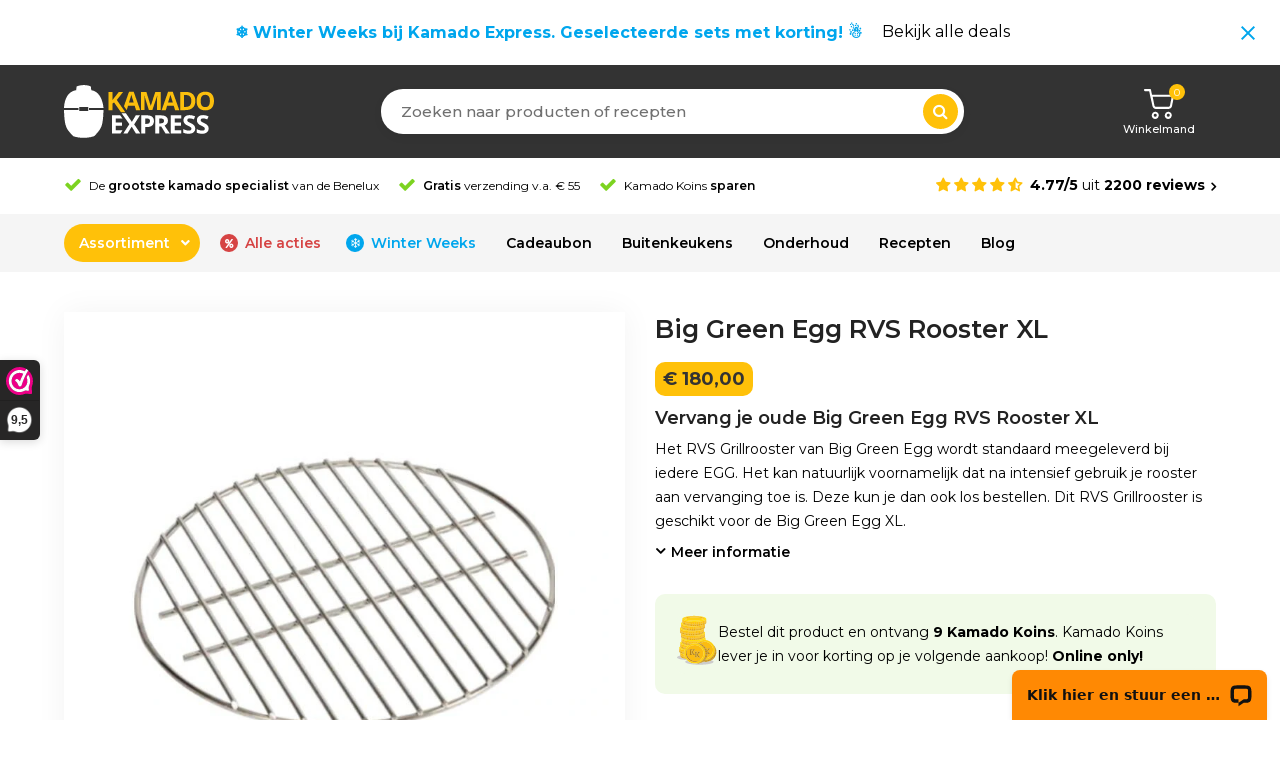

--- FILE ---
content_type: text/html; charset=UTF-8
request_url: https://kamadoexpress.nl/product/big-green-egg-rvs-rooster-xl/
body_size: 79976
content:
<!DOCTYPE html>
<html lang="nl-NL">
<head><script>(function(w,i,g){w[g]=w[g]||[];if(typeof w[g].push=='function')w[g].push(i)})
(window,'GTM-KLHNW7','google_tags_first_party');</script><script>(function(w,d,s,l){w[l]=w[l]||[];(function(){w[l].push(arguments);})('set', 'developer_id.dY2E1Nz', true);
		var f=d.getElementsByTagName(s)[0],
		j=d.createElement(s);j.async=true;j.src='/6m6w/';
		f.parentNode.insertBefore(j,f);
		})(window,document,'script','dataLayer');</script>	
<link href="https://fonts.googleapis.com/css2?family=Sahitya:wght@700&display=swap" rel="stylesheet">
<script src="https://kit.fontawesome.com/940a56ba35.js" crossorigin="anonymous" type="2b7b0c907d8f82b68809e1a3-text/javascript"></script>
<meta charset="UTF-8">
<link rel="profile" href="https://gmpg.org/xfn/11">
<script data-cfasync="false" data-no-defer="1" data-no-minify="1" data-no-optimize="1">var ewww_webp_supported=!1;function check_webp_feature(A,e){var w;e=void 0!==e?e:function(){},ewww_webp_supported?e(ewww_webp_supported):((w=new Image).onload=function(){ewww_webp_supported=0<w.width&&0<w.height,e&&e(ewww_webp_supported)},w.onerror=function(){e&&e(!1)},w.src="data:image/webp;base64,"+{alpha:"UklGRkoAAABXRUJQVlA4WAoAAAAQAAAAAAAAAAAAQUxQSAwAAAARBxAR/Q9ERP8DAABWUDggGAAAABQBAJ0BKgEAAQAAAP4AAA3AAP7mtQAAAA=="}[A])}check_webp_feature("alpha");</script><script data-cfasync="false" data-no-defer="1" data-no-minify="1" data-no-optimize="1">var Arrive=function(c,w){"use strict";if(c.MutationObserver&&"undefined"!=typeof HTMLElement){var r,a=0,u=(r=HTMLElement.prototype.matches||HTMLElement.prototype.webkitMatchesSelector||HTMLElement.prototype.mozMatchesSelector||HTMLElement.prototype.msMatchesSelector,{matchesSelector:function(e,t){return e instanceof HTMLElement&&r.call(e,t)},addMethod:function(e,t,r){var a=e[t];e[t]=function(){return r.length==arguments.length?r.apply(this,arguments):"function"==typeof a?a.apply(this,arguments):void 0}},callCallbacks:function(e,t){t&&t.options.onceOnly&&1==t.firedElems.length&&(e=[e[0]]);for(var r,a=0;r=e[a];a++)r&&r.callback&&r.callback.call(r.elem,r.elem);t&&t.options.onceOnly&&1==t.firedElems.length&&t.me.unbindEventWithSelectorAndCallback.call(t.target,t.selector,t.callback)},checkChildNodesRecursively:function(e,t,r,a){for(var i,n=0;i=e[n];n++)r(i,t,a)&&a.push({callback:t.callback,elem:i}),0<i.childNodes.length&&u.checkChildNodesRecursively(i.childNodes,t,r,a)},mergeArrays:function(e,t){var r,a={};for(r in e)e.hasOwnProperty(r)&&(a[r]=e[r]);for(r in t)t.hasOwnProperty(r)&&(a[r]=t[r]);return a},toElementsArray:function(e){return e=void 0!==e&&("number"!=typeof e.length||e===c)?[e]:e}}),e=(l.prototype.addEvent=function(e,t,r,a){a={target:e,selector:t,options:r,callback:a,firedElems:[]};return this._beforeAdding&&this._beforeAdding(a),this._eventsBucket.push(a),a},l.prototype.removeEvent=function(e){for(var t,r=this._eventsBucket.length-1;t=this._eventsBucket[r];r--)e(t)&&(this._beforeRemoving&&this._beforeRemoving(t),(t=this._eventsBucket.splice(r,1))&&t.length&&(t[0].callback=null))},l.prototype.beforeAdding=function(e){this._beforeAdding=e},l.prototype.beforeRemoving=function(e){this._beforeRemoving=e},l),t=function(i,n){var o=new e,l=this,s={fireOnAttributesModification:!1};return o.beforeAdding(function(t){var e=t.target;e!==c.document&&e!==c||(e=document.getElementsByTagName("html")[0]);var r=new MutationObserver(function(e){n.call(this,e,t)}),a=i(t.options);r.observe(e,a),t.observer=r,t.me=l}),o.beforeRemoving(function(e){e.observer.disconnect()}),this.bindEvent=function(e,t,r){t=u.mergeArrays(s,t);for(var a=u.toElementsArray(this),i=0;i<a.length;i++)o.addEvent(a[i],e,t,r)},this.unbindEvent=function(){var r=u.toElementsArray(this);o.removeEvent(function(e){for(var t=0;t<r.length;t++)if(this===w||e.target===r[t])return!0;return!1})},this.unbindEventWithSelectorOrCallback=function(r){var a=u.toElementsArray(this),i=r,e="function"==typeof r?function(e){for(var t=0;t<a.length;t++)if((this===w||e.target===a[t])&&e.callback===i)return!0;return!1}:function(e){for(var t=0;t<a.length;t++)if((this===w||e.target===a[t])&&e.selector===r)return!0;return!1};o.removeEvent(e)},this.unbindEventWithSelectorAndCallback=function(r,a){var i=u.toElementsArray(this);o.removeEvent(function(e){for(var t=0;t<i.length;t++)if((this===w||e.target===i[t])&&e.selector===r&&e.callback===a)return!0;return!1})},this},i=new function(){var s={fireOnAttributesModification:!1,onceOnly:!1,existing:!1};function n(e,t,r){return!(!u.matchesSelector(e,t.selector)||(e._id===w&&(e._id=a++),-1!=t.firedElems.indexOf(e._id)))&&(t.firedElems.push(e._id),!0)}var c=(i=new t(function(e){var t={attributes:!1,childList:!0,subtree:!0};return e.fireOnAttributesModification&&(t.attributes=!0),t},function(e,i){e.forEach(function(e){var t=e.addedNodes,r=e.target,a=[];null!==t&&0<t.length?u.checkChildNodesRecursively(t,i,n,a):"attributes"===e.type&&n(r,i)&&a.push({callback:i.callback,elem:r}),u.callCallbacks(a,i)})})).bindEvent;return i.bindEvent=function(e,t,r){t=void 0===r?(r=t,s):u.mergeArrays(s,t);var a=u.toElementsArray(this);if(t.existing){for(var i=[],n=0;n<a.length;n++)for(var o=a[n].querySelectorAll(e),l=0;l<o.length;l++)i.push({callback:r,elem:o[l]});if(t.onceOnly&&i.length)return r.call(i[0].elem,i[0].elem);setTimeout(u.callCallbacks,1,i)}c.call(this,e,t,r)},i},o=new function(){var a={};function i(e,t){return u.matchesSelector(e,t.selector)}var n=(o=new t(function(){return{childList:!0,subtree:!0}},function(e,r){e.forEach(function(e){var t=e.removedNodes,e=[];null!==t&&0<t.length&&u.checkChildNodesRecursively(t,r,i,e),u.callCallbacks(e,r)})})).bindEvent;return o.bindEvent=function(e,t,r){t=void 0===r?(r=t,a):u.mergeArrays(a,t),n.call(this,e,t,r)},o};d(HTMLElement.prototype),d(NodeList.prototype),d(HTMLCollection.prototype),d(HTMLDocument.prototype),d(Window.prototype);var n={};return s(i,n,"unbindAllArrive"),s(o,n,"unbindAllLeave"),n}function l(){this._eventsBucket=[],this._beforeAdding=null,this._beforeRemoving=null}function s(e,t,r){u.addMethod(t,r,e.unbindEvent),u.addMethod(t,r,e.unbindEventWithSelectorOrCallback),u.addMethod(t,r,e.unbindEventWithSelectorAndCallback)}function d(e){e.arrive=i.bindEvent,s(i,e,"unbindArrive"),e.leave=o.bindEvent,s(o,e,"unbindLeave")}}(window,void 0),ewww_webp_supported=!1;function check_webp_feature(e,t){var r;ewww_webp_supported?t(ewww_webp_supported):((r=new Image).onload=function(){ewww_webp_supported=0<r.width&&0<r.height,t(ewww_webp_supported)},r.onerror=function(){t(!1)},r.src="data:image/webp;base64,"+{alpha:"UklGRkoAAABXRUJQVlA4WAoAAAAQAAAAAAAAAAAAQUxQSAwAAAARBxAR/Q9ERP8DAABWUDggGAAAABQBAJ0BKgEAAQAAAP4AAA3AAP7mtQAAAA==",animation:"UklGRlIAAABXRUJQVlA4WAoAAAASAAAAAAAAAAAAQU5JTQYAAAD/////AABBTk1GJgAAAAAAAAAAAAAAAAAAAGQAAABWUDhMDQAAAC8AAAAQBxAREYiI/gcA"}[e])}function ewwwLoadImages(e){if(e){for(var t=document.querySelectorAll(".batch-image img, .image-wrapper a, .ngg-pro-masonry-item a, .ngg-galleria-offscreen-seo-wrapper a"),r=0,a=t.length;r<a;r++)ewwwAttr(t[r],"data-src",t[r].getAttribute("data-webp")),ewwwAttr(t[r],"data-thumbnail",t[r].getAttribute("data-webp-thumbnail"));for(var i=document.querySelectorAll("div.woocommerce-product-gallery__image"),r=0,a=i.length;r<a;r++)ewwwAttr(i[r],"data-thumb",i[r].getAttribute("data-webp-thumb"))}for(var n=document.querySelectorAll("video"),r=0,a=n.length;r<a;r++)ewwwAttr(n[r],"poster",e?n[r].getAttribute("data-poster-webp"):n[r].getAttribute("data-poster-image"));for(var o,l=document.querySelectorAll("img.ewww_webp_lazy_load"),r=0,a=l.length;r<a;r++)e&&(ewwwAttr(l[r],"data-lazy-srcset",l[r].getAttribute("data-lazy-srcset-webp")),ewwwAttr(l[r],"data-srcset",l[r].getAttribute("data-srcset-webp")),ewwwAttr(l[r],"data-lazy-src",l[r].getAttribute("data-lazy-src-webp")),ewwwAttr(l[r],"data-src",l[r].getAttribute("data-src-webp")),ewwwAttr(l[r],"data-orig-file",l[r].getAttribute("data-webp-orig-file")),ewwwAttr(l[r],"data-medium-file",l[r].getAttribute("data-webp-medium-file")),ewwwAttr(l[r],"data-large-file",l[r].getAttribute("data-webp-large-file")),null!=(o=l[r].getAttribute("srcset"))&&!1!==o&&o.includes("R0lGOD")&&ewwwAttr(l[r],"src",l[r].getAttribute("data-lazy-src-webp"))),l[r].className=l[r].className.replace(/\bewww_webp_lazy_load\b/,"");for(var s=document.querySelectorAll(".ewww_webp"),r=0,a=s.length;r<a;r++)e?(ewwwAttr(s[r],"srcset",s[r].getAttribute("data-srcset-webp")),ewwwAttr(s[r],"src",s[r].getAttribute("data-src-webp")),ewwwAttr(s[r],"data-orig-file",s[r].getAttribute("data-webp-orig-file")),ewwwAttr(s[r],"data-medium-file",s[r].getAttribute("data-webp-medium-file")),ewwwAttr(s[r],"data-large-file",s[r].getAttribute("data-webp-large-file")),ewwwAttr(s[r],"data-large_image",s[r].getAttribute("data-webp-large_image")),ewwwAttr(s[r],"data-src",s[r].getAttribute("data-webp-src"))):(ewwwAttr(s[r],"srcset",s[r].getAttribute("data-srcset-img")),ewwwAttr(s[r],"src",s[r].getAttribute("data-src-img"))),s[r].className=s[r].className.replace(/\bewww_webp\b/,"ewww_webp_loaded");window.jQuery&&jQuery.fn.isotope&&jQuery.fn.imagesLoaded&&(jQuery(".fusion-posts-container-infinite").imagesLoaded(function(){jQuery(".fusion-posts-container-infinite").hasClass("isotope")&&jQuery(".fusion-posts-container-infinite").isotope()}),jQuery(".fusion-portfolio:not(.fusion-recent-works) .fusion-portfolio-wrapper").imagesLoaded(function(){jQuery(".fusion-portfolio:not(.fusion-recent-works) .fusion-portfolio-wrapper").isotope()}))}function ewwwWebPInit(e){ewwwLoadImages(e),ewwwNggLoadGalleries(e),document.arrive(".ewww_webp",function(){ewwwLoadImages(e)}),document.arrive(".ewww_webp_lazy_load",function(){ewwwLoadImages(e)}),document.arrive("videos",function(){ewwwLoadImages(e)}),"loading"==document.readyState?document.addEventListener("DOMContentLoaded",ewwwJSONParserInit):("undefined"!=typeof galleries&&ewwwNggParseGalleries(e),ewwwWooParseVariations(e))}function ewwwAttr(e,t,r){null!=r&&!1!==r&&e.setAttribute(t,r)}function ewwwJSONParserInit(){"undefined"!=typeof galleries&&check_webp_feature("alpha",ewwwNggParseGalleries),check_webp_feature("alpha",ewwwWooParseVariations)}function ewwwWooParseVariations(e){if(e)for(var t=document.querySelectorAll("form.variations_form"),r=0,a=t.length;r<a;r++){var i=t[r].getAttribute("data-product_variations"),n=!1;try{for(var o in i=JSON.parse(i))void 0!==i[o]&&void 0!==i[o].image&&(void 0!==i[o].image.src_webp&&(i[o].image.src=i[o].image.src_webp,n=!0),void 0!==i[o].image.srcset_webp&&(i[o].image.srcset=i[o].image.srcset_webp,n=!0),void 0!==i[o].image.full_src_webp&&(i[o].image.full_src=i[o].image.full_src_webp,n=!0),void 0!==i[o].image.gallery_thumbnail_src_webp&&(i[o].image.gallery_thumbnail_src=i[o].image.gallery_thumbnail_src_webp,n=!0),void 0!==i[o].image.thumb_src_webp&&(i[o].image.thumb_src=i[o].image.thumb_src_webp,n=!0));n&&ewwwAttr(t[r],"data-product_variations",JSON.stringify(i))}catch(e){}}}function ewwwNggParseGalleries(e){if(e)for(var t in galleries){var r=galleries[t];galleries[t].images_list=ewwwNggParseImageList(r.images_list)}}function ewwwNggLoadGalleries(e){e&&document.addEventListener("ngg.galleria.themeadded",function(e,t){window.ngg_galleria._create_backup=window.ngg_galleria.create,window.ngg_galleria.create=function(e,t){var r=$(e).data("id");return galleries["gallery_"+r].images_list=ewwwNggParseImageList(galleries["gallery_"+r].images_list),window.ngg_galleria._create_backup(e,t)}})}function ewwwNggParseImageList(e){for(var t in e){var r=e[t];if(void 0!==r["image-webp"]&&(e[t].image=r["image-webp"],delete e[t]["image-webp"]),void 0!==r["thumb-webp"]&&(e[t].thumb=r["thumb-webp"],delete e[t]["thumb-webp"]),void 0!==r.full_image_webp&&(e[t].full_image=r.full_image_webp,delete e[t].full_image_webp),void 0!==r.srcsets)for(var a in r.srcsets)nggSrcset=r.srcsets[a],void 0!==r.srcsets[a+"-webp"]&&(e[t].srcsets[a]=r.srcsets[a+"-webp"],delete e[t].srcsets[a+"-webp"]);if(void 0!==r.full_srcsets)for(var i in r.full_srcsets)nggFSrcset=r.full_srcsets[i],void 0!==r.full_srcsets[i+"-webp"]&&(e[t].full_srcsets[i]=r.full_srcsets[i+"-webp"],delete e[t].full_srcsets[i+"-webp"])}return e}check_webp_feature("alpha",ewwwWebPInit);</script><meta name='robots' content='index, follow, max-image-preview:large, max-snippet:-1, max-video-preview:-1' />
<meta name="generator" content="Total WordPress Theme v5.16.1">
<meta name="viewport" content="width=device-width, initial-scale=1">
<!-- Start of Judge.me Core -->
<script data-cfasync='false' class='jdgm-settings-script'>window.jdgmSettings={"pagination":5,"disable_web_reviews":true,"badge_no_review_text":"Geen beoordelingen","badge_n_reviews_text":"{{ n }} beoordeling/beoordelingen","badge_star_color":"#ffc109","hide_badge_preview_if_no_reviews":true,"badge_hide_text":false,"enforce_center_preview_badge":false,"widget_title":"Ervaringen van onze klanten","widget_open_form_text":"Schrijf een review","widget_close_form_text":"Annuleer review","widget_refresh_page_text":"Pagina vernieuwen","widget_summary_text":"Op basis van {{ number_of_reviews }} reviews","widget_no_review_text":"Nog geen reviews","widget_name_field_text":"Naam","widget_verified_name_field_text":"Geverifieerde naam (openbaar)","widget_name_placeholder_text":"Voer je naam in (openbaar)","widget_required_field_error_text":"Dit veld is verplicht.","widget_email_field_text":"E-mail","widget_verified_email_field_text":"Geverifieerd e-mailadres (privé, kan niet worden bewerkt)","widget_email_placeholder_text":"Voer uw e-mailadres in (privé)","widget_email_field_error_text":"Gelieve een geldig e-mailadres in te geven.","widget_rating_field_text":"Beoordeling","widget_review_title_field_text":"Titel van review","widget_review_title_placeholder_text":"Geef je beoordeling een titel","widget_review_body_field_text":"Review","widget_review_body_placeholder_text":"Schrijf hier je review","widget_pictures_field_text":"Foto/Video (optioneel)","widget_submit_review_text":"Review versturen","widget_submit_verified_review_text":"Verstuur geverifieerde review","widget_submit_success_msg_with_auto_publish":"Dank je! Vernieuw de pagina over enkele ogenblikken om je review te zien. Je kunt je review verwijderen of bewerken door \u003ca href='https://judge.me/login' target='_blank' rel='nofollow noopener'\u003ehier\u003c/a\u003e in te loggen.","widget_submit_success_msg_no_auto_publish":"Dank je! Je review wordt gepubliceerd zodra deze is goedgekeurd door de winkelbeheerder. Je kunt je review verwijderen of bewerken door \u003ca href='https://judge.me/login' target='_blank' rel='nofollow noopener'\u003ehier\u003c/a\u003e in te loggen.","widget_show_default_reviews_out_of_total_text":"{{ n_reviews_shown }} wordt weergegeven bij {{ n_reviews }} beoordelingen.","widget_show_all_link_text":"Toon alles","widget_show_less_link_text":"Laat minder zien","widget_author_said_text":"{{ reviewer_name }} zegt:","widget_days_text":"{{ n }} dagen geleden","widget_weeks_text":"{{ n }} week/weken geleden","widget_months_text":"{{ n }} maanden/maanden geleden","widget_years_text":"{{ n }} jaar/jaar geleden","widget_yesterday_text":"Gisteren","widget_today_text":"Vandaag","widget_replied_text":"Kamado Express heeft gereageerd:","widget_read_more_text":"Lees volledige review","widget_rating_filter_color":"#7cd320","widget_rating_filter_see_all_text":"Alle beoordelingen bekijken","widget_sorting_most_recent_text":"Meest recente review","widget_sorting_highest_rating_text":"Hoogste waardering","widget_sorting_lowest_rating_text":"Laagste waardering","widget_sorting_with_pictures_text":"Met afbeeldingen","widget_sorting_most_helpful_text":"Meest behulpzaam","widget_open_question_form_text":"Een vraag stellen","widget_reviews_subtab_text":"beoordelingen","widget_questions_subtab_text":"vragen","widget_question_label_text":"Vraag","widget_answer_label_text":"Antwoord","widget_question_placeholder_text":"Schrijf hier uw vraag","widget_submit_question_text":"Vraag verzenden","widget_question_submit_success_text":"Bedankt voor je vraag! We zullen u op de hoogte stellen en uw vraag zal worden gepubliceerd zodra deze is beantwoord.","widget_star_color":"#ffc109","verified_badge_text":"Geverifieerde review","verified_badge_bg_color":"#7cd320","verified_badge_text_color":"#ffffff","verified_badge_placement":"right-of-timestamp","widget_review_max_height":6,"widget_hide_border":false,"widget_social_share":false,"widget_thumb":false,"widget_review_location_show":false,"widget_location_format":"country_iso_code","all_reviews_include_out_of_store_products":true,"all_reviews_out_of_store_text":"(uit winkel)","all_reviews_product_name_prefix_text":"over","enable_review_pictures":true,"enable_question_anwser":false,"widget_theme":"leex","review_date_format":"dd/mm/yyyy","widget_product_reviews_subtab_text":"Product reviews","widget_shop_reviews_subtab_text":"Shop reviews","widget_write_a_store_review_text":"Schrijf een review","widget_sorting_pictures_first_text":"Met foto's ","floating_tab_button_name":"Reviews","floating_tab_title":"Reviews Kamado Express","floating_tab_url":"","floating_tab_url_enabled":false,"all_reviews_text_badge_text":"Klanten beoordelen ons {{ shop.metafields.judgeme.all_reviews_rating | round: 1 }}/5 gebaseerd op {{ shop.metafields.judgeme.all_reviews_count }} - recensies.","all_reviews_text_badge_text_branded_style":"{{ shop.metafields.judgeme.all_reviews_rating | round: 1 }} out of 5 stars based on {{ shop.metafields.judgeme.all_reviews_count }} reviews","all_reviews_text_badge_url":"","featured_carousel_show_header":false,"featured_carousel_title":"Laat klanten voor ons spreken","featured_carousel_count_text":"van {{ n }} recensies","featured_carousel_url":"","featured_carousel_autoslide_interval":0,"featured_carousel_arrows_on_the_sides":true,"featured_carousel_width":100,"verified_count_badge_url":"","widget_first_sub_tab":"shop-reviews","widget_show_histogram":false,"widget_histogram_use_custom_color":true,"widget_pagination_use_custom_color":true,"widget_star_use_custom_color":true,"widget_verified_badge_use_custom_color":true,"picture_reminder_submit_button":"Upload afbeeldingen","enable_review_videos":true,"mute_video_by_default":true,"widget_sorting_videos_first_text":"Met video ","widget_review_pending_text":"In afwachting","featured_carousel_items_for_large_screen":1,"social_share_options_order":"Facebook,Pinterest","remove_microdata_snippet":false,"preview_badge_no_question_text":"Geen vragen","preview_badge_n_question_text":"{{ number_of_questions }} vraag/vragen","remove_judgeme_branding":true,"widget_search_bar_placeholder":"Doorzoek beoordelingen","widget_sorting_verified_only_text":"Alleen geverifieerd","featured_carousel_theme":"aligned","featured_carousel_show_title":false,"featured_carousel_more_reviews_button_text":"Read more reviews","featured_carousel_view_product_button_text":"Bekijk product","all_reviews_page_load_more_text":"Meer reviews laden","widget_public_name_text":"openbaar weergegeven als","default_reviewer_name_has_non_latin":true,"widget_reviewer_anonymous":"Anoniem","medals_widget_title":"Judge.me Review-medailles","widget_invalid_yt_video_url_error_text":"Geen YouTube-video-URL","widget_max_length_field_error_text":"Voer niet meer dan {0} tekens in.","widget_show_country_flag":true,"widget_verified_by_shop_text":"Geverifieerd door Shop","widget_load_with_code_splitting":true,"widget_ugc_title":"Door ons gemaakt, door jou gedeeld","widget_ugc_subtitle":"Tag ons om jouw foto op onze pagina te zien","widget_ugc_arrows_color":"#ffffff","widget_ugc_primary_button_text":"Koop nu","widget_ugc_secondary_button_text":"Meer laden","widget_ugc_reviews_button_text":"Bekijk beoordelingen","widget_primary_color":"#ffc109","widget_summary_average_rating_text":"{{ average_rating }} van de 5","widget_media_grid_title":"Foto's en video's van klanten","widget_media_grid_see_more_text":"Bekijk meer","widget_round_style":true,"widget_show_product_medals":false,"widget_verified_by_judgeme_text":"Geverifieerd door Judge.me","widget_show_store_medals":false,"widget_verified_by_judgeme_text_in_store_medals":"Verified by Judge.me","widget_media_field_exceed_quantity_message":"Sorry, we kunnen slechts {{ max_media }} voor één recensie accepteren.","widget_media_field_exceed_limit_message":"{{ file_name }} is te groot, selecteer een {{ media_type }} kleiner dan {{ size_limit }}MB.","widget_review_submitted_text":"Recensie verzonden!","widget_question_submitted_text":"Vraag ingediend!","widget_close_form_text_question":"Annuleer","widget_write_your_answer_here_text":"Schrijf hier je antwoord","widget_show_collected_by_judgeme":false,"widget_collected_by_judgeme_text":"verzameld door Judge.me","widget_pagination_type":"load_more","widget_load_more_text":"Laad meer reviews","widget_load_more_color":"#7cd320","widget_full_review_text":"Volledige review","widget_read_more_reviews_text":"Lees meer beoordelingen","widget_read_questions_text":"Lees vragen","widget_questions_and_answers_text":"Vragen","widget_verified_by_text":"Geverifieërd door","widget_number_of_reviews_text":"{{ number_of_reviews }} beoordelingen","widget_back_button_text":"Rug","widget_next_button_text":"Volgende","widget_custom_forms_filter_button":"Filters","custom_forms_style":"vertical","how_reviews_are_collected":"Hoe beoordelingen worden verzameld?","widget_gdpr_statement":"hoe we je gegevens gebruiken: we nemen alleen contact met je op over de recensie die je hebt achtergelaten, en alleen als dat nodig is. door je recensie in te dienen, ga je akkoord met de \u003ca href='https://judge.me/terms' target='_blank' rel='nofollow noopener'\u003evoorwaarden\u003c/a\u003e en \u003ca href='https://judge.me/privacy' target='_blank' rel='nofollow noopener'\u003eprivacybeleid\u003c/a\u003e en \u003ca href='https://judge.me/content-policy' target='_blank' rel='nofollow noopener'\u003einhoud\u003c/a\u003e beleid van Judge.me.","platform":"woocommerce","branding_url":"https://judge.me/reviews","branding_text":"Via Judge.me","locale":"en","reply_name":"Kamado Express","widget_version":"3.0","footer":true,"autopublish":true,"review_dates":true,"enable_custom_form":false,"can_be_branded":true};</script> <style class='jdgm-settings-style'>.jdgm-xx{left:0}:root{--jdgm-primary-color:#ffc109;--jdgm-secondary-color:rgba(255,193,9,0.1);--jdgm-star-color:#ffc109;--jdgm-write-review-text-color:white;--jdgm-write-review-bg-color:#ffc109;--jdgm-paginate-color:#7cd320;--jdgm-border-radius:10}.jdgm-histogram__bar-content{background-color:#7cd320}.jdgm-review-widget--small .jdgm-gallery.jdgm-gallery .jdgm-gallery__thumbnail-link:nth-child(8) .jdgm-gallery__thumbnail-wrapper.jdgm-gallery__thumbnail-wrapper:before{content:"Bekijk meer"}@media only screen and (min-width: 768px){.jdgm-gallery.jdgm-gallery .jdgm-gallery__thumbnail-link:nth-child(8) .jdgm-gallery__thumbnail-wrapper.jdgm-gallery__thumbnail-wrapper:before{content:"Bekijk meer"}}.jdgm-preview-badge .jdgm-star.jdgm-star{color:#ffc109}.jdgm-widget .jdgm-write-rev-link{display:none}.jdgm-widget .jdgm-rev-widg[data-number-of-reviews='0']{display:none}.jdgm-prev-badge[data-average-rating='0.00']{display:none !important}.jdgm-author-all-initials{display:none !important}.jdgm-author-last-initial{display:none !important}.jdgm-rev-widg__title{visibility:hidden}.jdgm-rev-widg__summary-text{visibility:hidden}.jdgm-prev-badge__text{visibility:hidden}.jdgm-rev__replier:before{content:'&lt;b&gt;Kamado Express Klantenservice&lt;/b&gt;'}.jdgm-rev__prod-link-prefix:before{content:'over'}.jdgm-rev__out-of-store-text:before{content:'(uit winkel)'}@media only screen and (min-width: 768px){.jdgm-rev__pics .jdgm-rev_all-rev-page-picture-separator,.jdgm-rev__pics .jdgm-rev__product-picture{display:none}}@media only screen and (max-width: 768px){.jdgm-rev__pics .jdgm-rev_all-rev-page-picture-separator,.jdgm-rev__pics .jdgm-rev__product-picture{display:none}}.jdgm-histogram{display:none !important}.jdgm-widget .jdgm-sort-dropdown-wrapper{margin-top:12px}
</style> <script data-cfasync="false" type="text/javascript" async src="https://cdn.judge.me/shopify_v2/leex.js" id="judgeme_widget_leex_js"></script>
<script src="/cdn-cgi/scripts/7d0fa10a/cloudflare-static/rocket-loader.min.js" data-cf-settings="2b7b0c907d8f82b68809e1a3-|49"></script><link id="judgeme_widget_leex_css" rel="stylesheet" type="text/css" media="nope!" onload="this.media='all'" href="https://cdn.judge.me/widget_v3/theme/leex.css"><style class='jdgm-miracle-styles'>
  @-webkit-keyframes jdgm-spin{0%{-webkit-transform:rotate(0deg);-ms-transform:rotate(0deg);transform:rotate(0deg)}100%{-webkit-transform:rotate(359deg);-ms-transform:rotate(359deg);transform:rotate(359deg)}}@keyframes jdgm-spin{0%{-webkit-transform:rotate(0deg);-ms-transform:rotate(0deg);transform:rotate(0deg)}100%{-webkit-transform:rotate(359deg);-ms-transform:rotate(359deg);transform:rotate(359deg)}}@font-face{font-family:'JudgemeStar';src:url("[data-uri]") format("woff");font-weight:normal;font-style:normal}.jdgm-star{font-family:'JudgemeStar';display:inline !important;text-decoration:none !important;padding:0 4px 0 0 !important;margin:0 !important;font-weight:bold;opacity:1;-webkit-font-smoothing:antialiased;-moz-osx-font-smoothing:grayscale}.jdgm-star:hover{opacity:1}.jdgm-star:last-of-type{padding:0 !important}.jdgm-star.jdgm--on:before{content:"\e000"}.jdgm-star.jdgm--off:before{content:"\e001"}.jdgm-star.jdgm--half:before{content:"\e002"}.jdgm-widget *{margin:0;line-height:1.4;-webkit-box-sizing:border-box;-moz-box-sizing:border-box;box-sizing:border-box;-webkit-overflow-scrolling:touch}.jdgm-hidden{display:none !important;visibility:hidden !important}.jdgm-temp-hidden{display:none}.jdgm-spinner{width:40px;height:40px;margin:auto;border-radius:50%;border-top:2px solid #eee;border-right:2px solid #eee;border-bottom:2px solid #eee;border-left:2px solid #ccc;-webkit-animation:jdgm-spin 0.8s infinite linear;animation:jdgm-spin 0.8s infinite linear}.jdgm-prev-badge{display:block !important}

</style>

<script data-cfasync='false' class='jdgm-script'>
!function(e){window.jdgm=window.jdgm||{},jdgm.CDN_HOST="https://cdn.judge.me/",
jdgm.docReady=function(d){(e.attachEvent?"complete"===e.readyState:"loading"!==e.readyState)?
setTimeout(d,0):e.addEventListener("DOMContentLoaded",d)},jdgm.loadCSS=function(d,t,o,a){
!o&&jdgm.loadCSS.requestedUrls.indexOf(d)>=0||(jdgm.loadCSS.requestedUrls.push(d),
(a=e.createElement("link")).rel="stylesheet",a.class="jdgm-stylesheet",a.media="nope!",
a.href=d,a.onload=function(){this.media="all",t&&setTimeout(t)},e.body.appendChild(a))},
jdgm.loadCSS.requestedUrls=[],jdgm.docReady(function(){(window.jdgmLoadCSS||e.querySelectorAll(
".jdgm-widget, .jdgm-all-reviews-page").length>0)&&(jdgmSettings.widget_load_with_code_splitting?
parseFloat(jdgmSettings.widget_version)>=3?jdgm.loadCSS(jdgm.CDN_HOST+"widget_v3/base.css"):
jdgm.loadCSS(jdgm.CDN_HOST+"widget/base.css"):jdgm.loadCSS(jdgm.CDN_HOST+"shopify_v2.css"))})}(document);
</script>
<script async data-cfasync="false" type="text/javascript" src="https://cdn.judge.me/loader.js"></script>
<noscript><link rel="stylesheet" type="text/css" media="all" href="https://cdn.judge.me/shopify_v2.css"></noscript>
<!-- End of Judge.me Core -->

	<!-- This site is optimized with the Yoast SEO plugin v26.7 - https://yoast.com/wordpress/plugins/seo/ -->
	<title>Big Green Egg RVS Rooster XL | Kamado Express</title>
	<meta name="description" content="Mocht je Big Green Egg RVS Rooster XL na enige tijd aan vervanging toe zijn, kun je deze los bestellen bij Kamado Express." />
	<link rel="canonical" href="https://kamadoexpress.nl/product/big-green-egg-rvs-rooster-xl/" />
	<meta property="og:locale" content="nl_NL" />
	<meta property="og:type" content="article" />
	<meta property="og:title" content="Big Green Egg RVS Rooster XL | Kamado Express" />
	<meta property="og:description" content="Mocht je Big Green Egg RVS Rooster XL na enige tijd aan vervanging toe zijn, kun je deze los bestellen bij Kamado Express." />
	<meta property="og:url" content="https://kamadoexpress.nl/product/big-green-egg-rvs-rooster-xl/" />
	<meta property="og:site_name" content="Kamado Express" />
	<meta property="article:modified_time" content="2026-01-07T09:54:03+00:00" />
	<meta property="og:image" content="https://kamadoexpress.nl/wp-content/uploads/2022/07/Big-Green-Egg-RVS-Grillrooster-Kamado-Express.jpg" />
	<meta property="og:image:width" content="800" />
	<meta property="og:image:height" content="800" />
	<meta property="og:image:type" content="image/jpeg" />
	<meta name="twitter:card" content="summary_large_image" />
	<!-- / Yoast SEO plugin. -->


<link rel='dns-prefetch' href='//cdn.jsdelivr.net' />
<link rel='dns-prefetch' href='//www.google.com' />
<link rel='dns-prefetch' href='//fonts.googleapis.com' />
<link rel='dns-prefetch' href='//www.googletagmanager.com' />
<link rel="alternate" type="application/rss+xml" title="Kamado Express &raquo; feed" href="https://kamadoexpress.nl/feed/" />
<link rel="alternate" type="application/rss+xml" title="Kamado Express &raquo; reacties feed" href="https://kamadoexpress.nl/comments/feed/" />
<style type="text/css">.brave_popup{display:none}</style><script data-no-optimize="1" type="2b7b0c907d8f82b68809e1a3-text/javascript"> var brave_popup_data = {}; var bravepop_emailValidation=false; var brave_popup_videos = {};  var brave_popup_formData = {};var brave_popup_adminUser = false; var brave_popup_pageInfo = {"type":"single","pageID":314173,"singleType":"product"};  var bravepop_emailSuggestions={};</script><link rel="alternate" title="oEmbed (JSON)" type="application/json+oembed" href="https://kamadoexpress.nl/wp-json/oembed/1.0/embed?url=https%3A%2F%2Fkamadoexpress.nl%2Fproduct%2Fbig-green-egg-rvs-rooster-xl%2F" />
<link rel="alternate" title="oEmbed (XML)" type="text/xml+oembed" href="https://kamadoexpress.nl/wp-json/oembed/1.0/embed?url=https%3A%2F%2Fkamadoexpress.nl%2Fproduct%2Fbig-green-egg-rvs-rooster-xl%2F&#038;format=xml" />
<link rel="preload" href="https://kamadoexpress.nl/wp-content/themes/Total/assets/lib/ticons/fonts/ticons.woff2" type="font/woff2" as="font" crossorigin><style id='wp-img-auto-sizes-contain-inline-css'>
img:is([sizes=auto i],[sizes^="auto," i]){contain-intrinsic-size:3000px 1500px}
/*# sourceURL=wp-img-auto-sizes-contain-inline-css */
</style>
<link rel='stylesheet' id='font-awesome-css' href='https://kamadoexpress.nl/wp-content/plugins/advanced-product-labels-for-woocommerce/berocket/assets/css/font-awesome.min.css?ver=6.9' media='all' />
<link rel='stylesheet' id='berocket_products_label_style-css' href='https://kamadoexpress.nl/wp-content/plugins/advanced-product-labels-for-woocommerce/css/frontend.css?ver=3.3.3.1' media='all' />
<style id='berocket_products_label_style-inline-css'>

        .berocket_better_labels:before,
        .berocket_better_labels:after {
            clear: both;
            content: " ";
            display: block;
        }
        .berocket_better_labels.berocket_better_labels_image {
            position: absolute!important;
            top: 0px!important;
            bottom: 0px!important;
            left: 0px!important;
            right: 0px!important;
            pointer-events: none;
        }
        .berocket_better_labels.berocket_better_labels_image * {
            pointer-events: none;
        }
        .berocket_better_labels.berocket_better_labels_image img,
        .berocket_better_labels.berocket_better_labels_image .fa,
        .berocket_better_labels.berocket_better_labels_image .berocket_color_label,
        .berocket_better_labels.berocket_better_labels_image .berocket_image_background,
        .berocket_better_labels .berocket_better_labels_line .br_alabel,
        .berocket_better_labels .berocket_better_labels_line .br_alabel span {
            pointer-events: all;
        }
        .berocket_better_labels .berocket_color_label,
        .br_alabel .berocket_color_label {
            width: 100%;
            height: 100%;
            display: block;
        }
        .berocket_better_labels .berocket_better_labels_position_left {
            text-align:left;
            float: left;
            clear: left;
        }
        .berocket_better_labels .berocket_better_labels_position_center {
            text-align:center;
        }
        .berocket_better_labels .berocket_better_labels_position_right {
            text-align:right;
            float: right;
            clear: right;
        }
        .berocket_better_labels.berocket_better_labels_label {
            clear: both
        }
        .berocket_better_labels .berocket_better_labels_line {
            line-height: 1px;
        }
        .berocket_better_labels.berocket_better_labels_label .berocket_better_labels_line {
            clear: none;
        }
        .berocket_better_labels .berocket_better_labels_position_left .berocket_better_labels_line {
            clear: left;
        }
        .berocket_better_labels .berocket_better_labels_position_right .berocket_better_labels_line {
            clear: right;
        }
        .berocket_better_labels .berocket_better_labels_line .br_alabel {
            display: inline-block;
            position: relative;
            top: 0!important;
            left: 0!important;
            right: 0!important;
            line-height: 1px;
        }.berocket_better_labels .berocket_better_labels_position {
                display: flex;
                flex-direction: column;
            }
            .berocket_better_labels .berocket_better_labels_position.berocket_better_labels_position_left {
                align-items: start;
            }
            .berocket_better_labels .berocket_better_labels_position.berocket_better_labels_position_right {
                align-items: end;
            }
            .rtl .berocket_better_labels .berocket_better_labels_position.berocket_better_labels_position_left {
                align-items: end;
            }
            .rtl .berocket_better_labels .berocket_better_labels_position.berocket_better_labels_position_right {
                align-items: start;
            }
            .berocket_better_labels .berocket_better_labels_position.berocket_better_labels_position_center {
                align-items: center;
            }
            .berocket_better_labels .berocket_better_labels_position .berocket_better_labels_inline {
                display: flex;
                align-items: start;
            }
/*# sourceURL=berocket_products_label_style-inline-css */
</style>
<link rel='stylesheet' id='wc-points-and-rewards-blocks-integration-css' href='https://kamadoexpress.nl/wp-content/plugins/woocommerce-points-and-rewards/build/style-index.css?ver=1.8.6' media='all' />
<link rel='stylesheet' id='js_composer_front-css' href='https://kamadoexpress.nl/wp-content/plugins/js_composer/assets/css/js_composer.min.css?ver=7.6' media='all' />
<link rel='stylesheet' id='pwgc-wc-blocks-style-css' href='https://kamadoexpress.nl/wp-content/plugins/pw-gift-cards/assets/css/blocks.css?ver=3.52' media='all' />
<link rel='stylesheet' id='fgf-frontend-css' href='https://kamadoexpress.nl/wp-content/plugins/free-gifts-for-woocommerce/assets/css/frontend.css?ver=12.6.0' media='all' />
<link rel='stylesheet' id='owl-carousel-css' href='https://kamadoexpress.nl/wp-content/plugins/free-gifts-for-woocommerce/assets/css/owl.carousel.min.css?ver=12.6.0' media='all' />
<link rel='stylesheet' id='fgf-owl-carousel-css' href='https://kamadoexpress.nl/wp-content/plugins/free-gifts-for-woocommerce/assets/css/owl-carousel-enhanced.css?ver=12.6.0' media='all' />
<link rel='stylesheet' id='lightcase-css' href='https://kamadoexpress.nl/wp-content/plugins/free-gifts-for-woocommerce/assets/css/lightcase.min.css?ver=12.6.0' media='all' />
<link rel='stylesheet' id='product-code-frontend-css' href='https://kamadoexpress.nl/wp-content/plugins/product-code-for-woocommerce/assets/css/single-product.css?ver=6.9' media='all' />
<style id='woocommerce-inline-inline-css'>
.woocommerce form .form-row .required { visibility: visible; }
/*# sourceURL=woocommerce-inline-inline-css */
</style>
<link rel='stylesheet' id='wc-composite-css-css' href='https://kamadoexpress.nl/wp-content/plugins/woocommerce-composite-products/assets/css/frontend/woocommerce.css?ver=10.1.0' media='all' />
<link rel='stylesheet' id='dashicons-css' href='https://kamadoexpress.nl/wp-includes/css/dashicons.min.css?ver=6.9' media='all' />
<link rel='stylesheet' id='woocommerce-addons-css-css' href='https://kamadoexpress.nl/wp-content/plugins/woocommerce-product-addons/assets/css/frontend/frontend.css?ver=6.9.0' media='all' />
<link rel='stylesheet' id='woocommerce-pre-orders-main-css-css' href='https://kamadoexpress.nl/wp-content/plugins/pre-orders-for-woocommerce/media/css/main.css?ver=2.3' media='all' />
<link rel='stylesheet' id='search-filter-plugin-styles-css' href='https://kamadoexpress.nl/wp-content/plugins/search-filter-pro/public/assets/css/search-filter.min.css?ver=2.5.19' media='all' />
<link rel='stylesheet' id='sendcloud-checkout-css-css' href='https://kamadoexpress.nl/wp-content/plugins/sendcloud-shipping/resources/css/sendcloud-checkout.css?ver=2.4.5' media='all' />
<link rel='stylesheet' id='woo-variation-swatches-css' href='https://kamadoexpress.nl/wp-content/plugins/woo-variation-swatches/assets/css/frontend.min.css?ver=1762920014' media='all' />
<style id='woo-variation-swatches-inline-css'>
:root {
--wvs-tick:url("data:image/svg+xml;utf8,%3Csvg filter='drop-shadow(0px 0px 2px rgb(0 0 0 / .8))' xmlns='http://www.w3.org/2000/svg'  viewBox='0 0 30 30'%3E%3Cpath fill='none' stroke='%23ffffff' stroke-linecap='round' stroke-linejoin='round' stroke-width='4' d='M4 16L11 23 27 7'/%3E%3C/svg%3E");

--wvs-cross:url("data:image/svg+xml;utf8,%3Csvg filter='drop-shadow(0px 0px 5px rgb(255 255 255 / .6))' xmlns='http://www.w3.org/2000/svg' width='72px' height='72px' viewBox='0 0 24 24'%3E%3Cpath fill='none' stroke='%23ff0000' stroke-linecap='round' stroke-width='0.6' d='M5 5L19 19M19 5L5 19'/%3E%3C/svg%3E");
--wvs-single-product-item-width:30px;
--wvs-single-product-item-height:30px;
--wvs-single-product-item-font-size:16px}
/*# sourceURL=woo-variation-swatches-inline-css */
</style>
<link rel='stylesheet' id='brands-styles-css' href='https://kamadoexpress.nl/wp-content/plugins/woocommerce/assets/css/brands.css?ver=10.3.7' media='all' />
<link rel='stylesheet' id='parent-style-css' href='https://kamadoexpress.nl/wp-content/themes/Total/style.css?ver=5.16.1' media='all' />
<link rel='stylesheet' id='wpex-style-css' href='https://kamadoexpress.nl/wp-content/themes/total-child-theme/style.css?ver=1765977636' media='all' />
<link rel='stylesheet' id='wpex-woocommerce-css' href='https://kamadoexpress.nl/wp-content/themes/Total/assets/css/frontend/woocommerce.css?ver=5.16.1' media='all' />
<link rel='stylesheet' id='tablepress-default-css' href='https://kamadoexpress.nl/wp-content/plugins/tablepress/css/build/default.css?ver=3.2.6' media='all' />
<link rel='stylesheet' id='wpex-tablepress-css' href='https://kamadoexpress.nl/wp-content/themes/Total/assets/css/wpex-tablepress.css?ver=5.16.1' media='all' />
<link rel='stylesheet' id='wpex-google-font-montserrat-css' href='//fonts.googleapis.com/css2?family=Montserrat:ital,wght@0,100;0,200;0,300;0,400;0,500;0,600;0,700;0,800;0,900;1,100;1,200;1,300;1,400;1,500;1,600;1,700;1,800;1,900&#038;display=swap&#038;subset=latin' media='all' />
<link rel='stylesheet' id='ticons-css' href='https://kamadoexpress.nl/wp-content/themes/Total/assets/lib/ticons/css/ticons.min.css?ver=1.0.1' media='all' />
<link rel='stylesheet' id='wpex-mobile-menu-breakpoint-max-css' href='https://kamadoexpress.nl/wp-content/themes/Total/assets/css/wpex-mobile-menu-breakpoint-max.css?ver=5.16.1' media='only screen and (max-width:992px)' />
<link rel='stylesheet' id='wpex-mobile-menu-breakpoint-min-css' href='https://kamadoexpress.nl/wp-content/themes/Total/assets/css/wpex-mobile-menu-breakpoint-min.css?ver=5.16.1' media='only screen and (min-width:993px)' />
<link rel='stylesheet' id='wpex-wpbakery-css' href='https://kamadoexpress.nl/wp-content/themes/Total/assets/css/frontend/wpbakery.css?ver=5.16.1' media='all' />
<link rel='stylesheet' id='vcex-shortcodes-css' href='https://kamadoexpress.nl/wp-content/themes/Total/assets/css/vcex-shortcodes.css?ver=5.16.1' media='all' />
<link rel='stylesheet' id='flexible-shipping-free-shipping-css' href='https://kamadoexpress.nl/wp-content/plugins/flexible-shipping/assets/dist/css/free-shipping.css?ver=6.4.0.2' media='all' />
<link rel='stylesheet' id='mollie-applepaydirect-css' href='https://kamadoexpress.nl/wp-content/plugins/mollie-payments-for-woocommerce/public/css/mollie-applepaydirect.min.css?ver=1767943336' media='screen' />
<link rel='stylesheet' id='slidebars-css' href='https://kamadoexpress.nl/wp-content/plugins/off-canvas-sidebars/slidebars/slidebars.css?ver=0.5.9' media='all' />
<link rel='stylesheet' id='off-canvas-sidebars-css' href='https://kamadoexpress.nl/wp-content/plugins/off-canvas-sidebars/css/off-canvas-sidebars.css?ver=0.5.9' media='all' />
<link rel='stylesheet' id='wc-cp-checkout-blocks-css' href='https://kamadoexpress.nl/wp-content/plugins/woocommerce-composite-products/assets/css/frontend/checkout-blocks.css?ver=10.1.0' media='all' />
<link rel='stylesheet' id='wc-pb-checkout-blocks-css' href='https://kamadoexpress.nl/wp-content/plugins/woocommerce-product-bundles/assets/css/frontend/checkout-blocks.css?ver=8.1.1' media='all' />
<style id='wc-pb-checkout-blocks-inline-css'>
table.wc-block-cart-items .wc-block-cart-items__row.is-bundle__meta_hidden .wc-block-components-product-details__inclusief, .wc-block-components-order-summary-item.is-bundle__meta_hidden .wc-block-components-product-details__inclusief { display:none; } table.wc-block-cart-items .wc-block-cart-items__row.is-bundle .wc-block-components-product-details__inclusief .wc-block-components-product-details__name, .wc-block-components-order-summary-item.is-bundle .wc-block-components-product-details__inclusief .wc-block-components-product-details__name { display:block; margin-bottom: 0.5em } table.wc-block-cart-items .wc-block-cart-items__row.is-bundle .wc-block-components-product-details__inclusief:not(:first-of-type) .wc-block-components-product-details__name, .wc-block-components-order-summary-item.is-bundle .wc-block-components-product-details__inclusief:not(:first-of-type) .wc-block-components-product-details__name { display:none } table.wc-block-cart-items .wc-block-cart-items__row.is-bundle .wc-block-components-product-details__inclusief + li:not( .wc-block-components-product-details__inclusief ), .wc-block-components-order-summary-item.is-bundle .wc-block-components-product-details__inclusief + li:not( .wc-block-components-product-details__inclusief ) { margin-top:0.5em }
/*# sourceURL=wc-pb-checkout-blocks-inline-css */
</style>
<link rel='stylesheet' id='easy-notification-bar-css' href='https://kamadoexpress.nl/wp-content/plugins/easy-notification-bar/assets/css/front.css?ver=1.6.1' media='all' />
<style id='easy-notification-bar-inline-css'>
.easy-notification-bar-is-disabled .easy-notification-bar{display:none!important;}.easy-notification-bar{background:#ffffff;color:#00a6ed;--enb-padding-y:15px;}.easy-notification-bar-button :is(a,a:hover,a:visited,a:focus) {background:#00a6ed;color:#ffffff;padding:5px 15px;font-weight:700;border-radius:var(--wpex-rounded-full, 9999px);}
/*# sourceURL=easy-notification-bar-inline-css */
</style>
<link rel='stylesheet' id='ubermenu-css' href='https://kamadoexpress.nl/wp-content/plugins/ubermenu/pro/assets/css/ubermenu.min.css?ver=3.8.5' media='all' />
<link rel='stylesheet' id='ubermenu-minimal-css' href='https://kamadoexpress.nl/wp-content/plugins/ubermenu/assets/css/skins/minimal.css?ver=6.9' media='all' />
<link rel='stylesheet' id='ubermenu-font-awesome-all-css' href='https://kamadoexpress.nl/wp-content/plugins/ubermenu/assets/fontawesome/css/all.min.css?ver=6.9' media='all' />
<link rel='stylesheet' id='slick-css' href='https://kamadoexpress.nl/wp-content/plugins/woo-product-gallery-slider/assets/css/slick.css?ver=2.3.22' media='all' />
<link rel='stylesheet' id='slick-theme-css' href='https://kamadoexpress.nl/wp-content/plugins/woo-product-gallery-slider/assets/css/slick-theme.css?ver=2.3.22' media='all' />
<link rel='stylesheet' id='fancybox-css' href='https://kamadoexpress.nl/wp-content/themes/Total/assets/lib/fancybox/jquery.fancybox.min.css?ver=3.5.7' media='all' />
<style id='fancybox-inline-css'>

					.wpgs-nav .slick-track {
						transform: inherit !important;
					}
				
					.wpgs-dots {
						display:none;
					}
				.wpgs-for .slick-slide{cursor:pointer;}
/*# sourceURL=fancybox-inline-css */
</style>
<link rel='stylesheet' id='flaticon-wpgs-css' href='https://kamadoexpress.nl/wp-content/plugins/woo-product-gallery-slider/assets/css/font/flaticon.css?ver=2.3.22' media='all' />
<link rel='stylesheet' id='disabled-source-and-content-protection-css-css' href='https://kamadoexpress.nl/wp-content/plugins/disabled-source-disabled-right-click-and-content-protection/includes/assets/css/style.css?ver=1.0.0' media='all' />
<link rel='stylesheet' id='woo_discount_pro_style-css' href='https://kamadoexpress.nl/wp-content/plugins/woo-discount-rules-pro/Assets/Css/awdr_style.css?ver=2.6.1' media='all' />
<link rel='stylesheet' id='wc-bundle-style-css' href='https://kamadoexpress.nl/wp-content/plugins/woocommerce-product-bundles/assets/css/frontend/woocommerce.css?ver=8.1.1' media='all' />
<link rel='stylesheet' id='cwginstock_frontend_css-css' href='https://kamadoexpress.nl/wp-content/plugins/back-in-stock-notifier-for-woocommerce/assets/css/frontend.min.css?ver=6.3.0' media='' />
<link rel='stylesheet' id='cwginstock_bootstrap-css' href='https://kamadoexpress.nl/wp-content/plugins/back-in-stock-notifier-for-woocommerce/assets/css/bootstrap.min.css?ver=6.3.0' media='' />
<link rel='stylesheet' id='prdctfltr-css' href='https://kamadoexpress.nl/wp-content/plugins/prdctfltr/includes/css/styles.css?ver=8.2.0' media='all' />
<script type="text/template" id="tmpl-variation-template">
	<div class="woocommerce-variation-description">{{{ data.variation.variation_description }}}</div>
	<div class="woocommerce-variation-price">{{{ data.variation.price_html }}}</div>
	</script>
<script type="text/template" id="tmpl-unavailable-variation-template">
	<p>Sorry, dit product is niet beschikbaar. Kies een andere combinatie.</p>
</script>
<script type="2b7b0c907d8f82b68809e1a3-text/javascript">(function(url,id){var script=document.createElement('script');script.async=true;script.src='https://'+url+'/sidebar.js?id='+id+'&c='+cachebuster(10,id);var ref=document.getElementsByTagName('script')[0];ref.parentNode.insertBefore(script,ref);function cachebuster(refreshMinutes,id){var now=Date.now();var interval=refreshMinutes*60e3;var shift=(Math.sin(id)||0)*interval;return Math.floor((now+shift)/interval);}})("dashboard.webwinkelkeur.nl",11250);</script><script src="https://kamadoexpress.nl/wp-includes/js/jquery/jquery.min.js?ver=3.7.1" id="jquery-core-js" type="2b7b0c907d8f82b68809e1a3-text/javascript"></script>
<script src="https://kamadoexpress.nl/wp-includes/js/jquery/jquery-migrate.min.js?ver=3.4.1" id="jquery-migrate-js" type="2b7b0c907d8f82b68809e1a3-text/javascript"></script>
<script id="jquery-js-after" type="2b7b0c907d8f82b68809e1a3-text/javascript">
if (typeof (window.wpfReadyList) == "undefined") {
			var v = jQuery.fn.jquery;
			if (v && parseInt(v) >= 3 && window.self === window.top) {
				var readyList=[];
				window.originalReadyMethod = jQuery.fn.ready;
				jQuery.fn.ready = function(){
					if(arguments.length && arguments.length > 0 && typeof arguments[0] === "function") {
						readyList.push({"c": this, "a": arguments});
					}
					return window.originalReadyMethod.apply( this, arguments );
				};
				window.wpfReadyList = readyList;
			}}
//# sourceURL=jquery-js-after
</script>
<script id="gtmkit-js-before" data-cfasync="false" data-nowprocket="" data-cookieconsent="ignore">
		window.gtmkit_settings = {"datalayer_name":"dataLayer","console_log":false,"wc":{"use_sku":false,"pid_prefix":"","add_shipping_info":{"config":1},"add_payment_info":{"config":1},"view_item":{"config":0},"view_item_list":{"config":0},"wishlist":false,"css_selectors":{"product_list_select_item":".products .product:not(.product-category) a:not(.add_to_cart_button.ajax_add_to_cart,.add_to_wishlist),.wc-block-grid__products li:not(.product-category) a:not(.add_to_cart_button.ajax_add_to_cart,.add_to_wishlist),.woocommerce-grouped-product-list-item__label a:not(.add_to_wishlist)","product_list_element":".product,.wc-block-grid__product","product_list_exclude":"","product_list_add_to_cart":".add_to_cart_button.ajax_add_to_cart:not(.single_add_to_cart_button)"},"text":{"wp-block-handpicked-products":"Handpicked Products","wp-block-product-best-sellers":"Best Sellers","wp-block-product-category":"Product Category","wp-block-product-new":"New Products","wp-block-product-on-sale":"Products On Sale","wp-block-products-by-attribute":"Products By Attribute","wp-block-product-tag":"Product Tag","wp-block-product-top-rated":"Top Rated Products","shipping-tier-not-found":"Shipping tier not found","payment-method-not-found":"Payment method not found"}}};
		window.gtmkit_data = {"wc":{"currency":"EUR","is_cart":false,"is_checkout":false,"blocks":{}}};
		window.dataLayer = window.dataLayer || [];
				
//# sourceURL=gtmkit-js-before
</script>
<script src="https://kamadoexpress.nl/wp-includes/js/underscore.min.js?ver=1.13.7" id="underscore-js" type="2b7b0c907d8f82b68809e1a3-text/javascript"></script>
<script id="wp-util-js-extra" type="2b7b0c907d8f82b68809e1a3-text/javascript">
var _wpUtilSettings = {"ajax":{"url":"/wp-admin/admin-ajax.php"}};
//# sourceURL=wp-util-js-extra
</script>
<script src="https://kamadoexpress.nl/wp-includes/js/wp-util.min.js?ver=6.9" id="wp-util-js" type="2b7b0c907d8f82b68809e1a3-text/javascript"></script>
<script src="https://kamadoexpress.nl/wp-content/plugins/woocommerce/assets/js/jquery-blockui/jquery.blockUI.min.js?ver=2.7.0-wc.10.3.7" id="wc-jquery-blockui-js" data-wp-strategy="defer" type="2b7b0c907d8f82b68809e1a3-text/javascript"></script>
<script id="wc-add-to-cart-variation-js-extra" type="2b7b0c907d8f82b68809e1a3-text/javascript">
var wc_add_to_cart_variation_params = {"wc_ajax_url":"/?wc-ajax=%%endpoint%%","i18n_no_matching_variations_text":"Sorry, geen producten gevonden. Kies een andere combinatie.","i18n_make_a_selection_text":"Selecteer eerst product-opties alvorens dit product in de winkelwagen te plaatsen.","i18n_unavailable_text":"Sorry, dit product is niet beschikbaar. Kies een andere combinatie.","i18n_reset_alert_text":"Je selectie is opnieuw ingesteld. Selecteer eerst product-opties alvorens dit product in de winkelmand te plaatsen.","woo_variation_swatches_ajax_variation_threshold_min":"100","woo_variation_swatches_ajax_variation_threshold_max":"100","woo_variation_swatches_total_children":{}};
//# sourceURL=wc-add-to-cart-variation-js-extra
</script>
<script src="https://kamadoexpress.nl/wp-content/plugins/woocommerce/assets/js/frontend/add-to-cart-variation.min.js?ver=10.3.7" id="wc-add-to-cart-variation-js" data-wp-strategy="defer" type="2b7b0c907d8f82b68809e1a3-text/javascript"></script>
<script id="fgf-frontend-js-extra" type="2b7b0c907d8f82b68809e1a3-text/javascript">
var fgf_frontend_params = {"is_block_cart":"","is_block_checkout":"","gift_products_pagination_nonce":"b95914a2df","gift_product_nonce":"a71a763dfa","ajaxurl":"https://kamadoexpress.nl/wp-admin/admin-ajax.php","current_page_url":"https://kamadoexpress.nl/product/big-green-egg-rvs-rooster-xl/","add_to_cart_link":"https://kamadoexpress.nl/product/big-green-egg-rvs-rooster-xl/?fgf_gift_product=%s&fgf_rule_id=%s&fgf_buy_product_id=%s&fgf_coupon_id=%s","ajax_add_to_cart":"no","quantity_field_enabled":"2","dropdown_add_to_cart_behaviour":"1","dropdown_display_type":"1","add_to_cart_alert_message":"Please select a Gift","force_checkout_type":"1"};
//# sourceURL=fgf-frontend-js-extra
</script>
<script src="https://kamadoexpress.nl/wp-content/plugins/free-gifts-for-woocommerce/assets/js/frontend.js?ver=12.6.0" id="fgf-frontend-js" type="2b7b0c907d8f82b68809e1a3-text/javascript"></script>
<script src="https://kamadoexpress.nl/wp-content/plugins/free-gifts-for-woocommerce/assets/js/owl.carousel.min.js?ver=12.6.0" id="owl-carousel-js" type="2b7b0c907d8f82b68809e1a3-text/javascript"></script>
<script id="fgf-owl-carousel-js-extra" type="2b7b0c907d8f82b68809e1a3-text/javascript">
var fgf_owl_carousel_params = {"desktop_count":"3","tablet_count":"2","mobile_count":"1","item_margin":"10","nav":"true","nav_prev_text":"\u003C","nav_next_text":"\u003E","pagination":"true","item_per_slide":"1","slide_speed":"5000","auto_play":"true"};
//# sourceURL=fgf-owl-carousel-js-extra
</script>
<script src="https://kamadoexpress.nl/wp-content/plugins/free-gifts-for-woocommerce/assets/js/owl-carousel-enhanced.js?ver=12.6.0" id="fgf-owl-carousel-js" type="2b7b0c907d8f82b68809e1a3-text/javascript"></script>
<script src="https://kamadoexpress.nl/wp-content/plugins/free-gifts-for-woocommerce/assets/js/lightcase.min.js?ver=12.6.0" id="lightcase-js" type="2b7b0c907d8f82b68809e1a3-text/javascript"></script>
<script src="https://kamadoexpress.nl/wp-content/plugins/free-gifts-for-woocommerce/assets/js/fgf-lightcase-enhanced.js?ver=12.6.0" id="fgf-lightcase-js" type="2b7b0c907d8f82b68809e1a3-text/javascript"></script>
<script id="product-code-for-woocommerce-js-extra" type="2b7b0c907d8f82b68809e1a3-text/javascript">
var PRODUCT_CODE = {"ajax":"https://kamadoexpress.nl/wp-admin/admin-ajax.php","HIDE_EMPTY":"no"};
//# sourceURL=product-code-for-woocommerce-js-extra
</script>
<script src="https://kamadoexpress.nl/wp-content/plugins/product-code-for-woocommerce/assets/js/editor.js?ver=1.5.11" id="product-code-for-woocommerce-js" type="2b7b0c907d8f82b68809e1a3-text/javascript"></script>
<script id="wc-add-to-cart-js-extra" type="2b7b0c907d8f82b68809e1a3-text/javascript">
var wc_add_to_cart_params = {"ajax_url":"/wp-admin/admin-ajax.php","wc_ajax_url":"/?wc-ajax=%%endpoint%%","i18n_view_cart":"Bekijk winkelwagen","cart_url":"https://kamadoexpress.nl/winkelmand/","is_cart":"","cart_redirect_after_add":"no"};
//# sourceURL=wc-add-to-cart-js-extra
</script>
<script src="https://kamadoexpress.nl/wp-content/plugins/woocommerce/assets/js/frontend/add-to-cart.min.js?ver=10.3.7" id="wc-add-to-cart-js" data-wp-strategy="defer" type="2b7b0c907d8f82b68809e1a3-text/javascript"></script>
<script id="wc-single-product-js-extra" type="2b7b0c907d8f82b68809e1a3-text/javascript">
var wc_single_product_params = {"i18n_required_rating_text":"Geef je waardering","i18n_rating_options":["1 van de 5 sterren","2 van de 5 sterren","3 van de 5 sterren","4 van de 5 sterren","5 van de 5 sterren"],"i18n_product_gallery_trigger_text":"Afbeeldinggalerij in volledig scherm bekijken","review_rating_required":"yes","flexslider":{"rtl":false,"animation":"slide","smoothHeight":true,"directionNav":true,"controlNav":"thumbnails","slideshow":false,"animationSpeed":600,"animationLoop":false,"allowOneSlide":false,"prevText":"\u003Cspan class=\"screen-reader-text\"\u003Eprevious slide\u003C/span\u003E\u003Cspan class=\"wpex-svg-icon\" aria-hidden=\"true\"\u003E\u003Csvg height=\"20\" width=\"20\" xmlns=\"http://www.w3.org/2000/svg\" viewBox=\"0 0 24 24\" fill=\"currentColor\"\u003E\u003Crect fill=\"none\" height=\"24\" width=\"24\"/\u003E\u003Cg\u003E\u003Cpolygon points=\"17.77,3.77 16,2 6,12 16,22 17.77,20.23 9.54,12\"/\u003E\u003C/g\u003E\u003C/svg\u003E\u003C/span\u003E","nextText":"\u003Cspan class=\"screen-reader-text\"\u003Enext slide\u003C/span\u003E\u003Cspan class=\"wpex-svg-icon\" aria-hidden=\"true\"\u003E\u003Csvg height=\"20\" width=\"20\" xmlns=\"http://www.w3.org/2000/svg\" viewBox=\"0 0 24 24\" fill=\"currentColor\"\u003E\u003Cg\u003E\u003Cpath d=\"M0,0h24v24H0V0z\" fill=\"none\"/\u003E\u003C/g\u003E\u003Cg\u003E\u003Cpolygon points=\"6.23,20.23 8,22 18,12 8,2 6.23,3.77 14.46,12\"/\u003E\u003C/g\u003E\u003C/svg\u003E\u003C/span\u003E"},"zoom_enabled":"","zoom_options":[],"photoswipe_enabled":"","photoswipe_options":{"shareEl":false,"closeOnScroll":false,"history":false,"hideAnimationDuration":0,"showAnimationDuration":0},"flexslider_enabled":""};
//# sourceURL=wc-single-product-js-extra
</script>
<script src="https://kamadoexpress.nl/wp-content/plugins/woocommerce/assets/js/frontend/single-product.min.js?ver=10.3.7" id="wc-single-product-js" defer data-wp-strategy="defer" type="2b7b0c907d8f82b68809e1a3-text/javascript"></script>
<script src="https://kamadoexpress.nl/wp-content/plugins/woocommerce/assets/js/js-cookie/js.cookie.min.js?ver=2.1.4-wc.10.3.7" id="wc-js-cookie-js" defer data-wp-strategy="defer" type="2b7b0c907d8f82b68809e1a3-text/javascript"></script>
<script id="woocommerce-js-extra" type="2b7b0c907d8f82b68809e1a3-text/javascript">
var woocommerce_params = {"ajax_url":"/wp-admin/admin-ajax.php","wc_ajax_url":"/?wc-ajax=%%endpoint%%","i18n_password_show":"Wachtwoord weergeven","i18n_password_hide":"Wachtwoord verbergen"};
//# sourceURL=woocommerce-js-extra
</script>
<script src="https://kamadoexpress.nl/wp-content/plugins/woocommerce/assets/js/frontend/woocommerce.min.js?ver=10.3.7" id="woocommerce-js" defer data-wp-strategy="defer" type="2b7b0c907d8f82b68809e1a3-text/javascript"></script>
<script src="https://kamadoexpress.nl/wp-content/plugins/woocommerce/assets/js/dompurify/purify.min.js?ver=10.3.7" id="wc-dompurify-js" defer data-wp-strategy="defer" type="2b7b0c907d8f82b68809e1a3-text/javascript"></script>
<script src="https://kamadoexpress.nl/wp-content/plugins/woocommerce/assets/js/jquery-tiptip/jquery.tipTip.min.js?ver=10.3.7" id="wc-jquery-tiptip-js" defer data-wp-strategy="defer" type="2b7b0c907d8f82b68809e1a3-text/javascript"></script>
<script id="gtmkit-container-js-after" data-cfasync="false" data-nowprocket="" data-cookieconsent="ignore">
/* Google Tag Manager */
(function(w,d,s,l,i){w[l]=w[l]||[];w[l].push({'gtm.start':
new Date().getTime(),event:'gtm.js'});var f=d.getElementsByTagName(s)[0],
j=d.createElement(s),dl=l!='dataLayer'?'&l='+l:'';j.async=true;j.src=
'https://www.googletagmanager.com/gtm.js?id='+i+dl;f.parentNode.insertBefore(j,f);
})(window,document,'script','dataLayer','GTM-KLHNW7');
/* End Google Tag Manager */

//# sourceURL=gtmkit-container-js-after
</script>
<script src="https://kamadoexpress.nl/wp-content/plugins/gtm-kit/assets/integration/woocommerce.js?ver=2.7.0" id="gtmkit-woocommerce-js" defer data-wp-strategy="defer" type="2b7b0c907d8f82b68809e1a3-text/javascript"></script>
<script id="gtmkit-datalayer-js-before" data-cfasync="false" data-nowprocket="" data-cookieconsent="ignore">
const gtmkit_dataLayer_content = {"pageType":"product-page","productType":"simple","event":"view_item","ecommerce":{"items":[{"id":"314173","item_id":"314173","item_name":"Big Green Egg RVS Rooster XL","currency":"EUR","price":180,"item_category":"Big Green Egg","item_category2":"Big Green Egg Accessoires","item_category3":"Big Green Egg Reserve Onderdelen"}],"value":180,"currency":"EUR"}};
dataLayer.push( gtmkit_dataLayer_content );

//# sourceURL=gtmkit-datalayer-js-before
</script>
<script src="https://kamadoexpress.nl/wp-content/plugins/js_composer/assets/js/vendors/woocommerce-add-to-cart.js?ver=7.6" id="vc_woocommerce-add-to-cart-js-js" type="2b7b0c907d8f82b68809e1a3-text/javascript"></script>
<script id="search-filter-plugin-build-js-extra" type="2b7b0c907d8f82b68809e1a3-text/javascript">
var SF_LDATA = {"ajax_url":"https://kamadoexpress.nl/wp-admin/admin-ajax.php","home_url":"https://kamadoexpress.nl/","extensions":[]};
//# sourceURL=search-filter-plugin-build-js-extra
</script>
<script src="https://kamadoexpress.nl/wp-content/plugins/search-filter-pro/public/assets/js/search-filter-build.min.js?ver=2.5.19" id="search-filter-plugin-build-js" type="2b7b0c907d8f82b68809e1a3-text/javascript"></script>
<script src="https://kamadoexpress.nl/wp-content/plugins/search-filter-pro/public/assets/js/chosen.jquery.min.js?ver=2.5.19" id="search-filter-plugin-chosen-js" type="2b7b0c907d8f82b68809e1a3-text/javascript"></script>
<script id="search-filter-wpb-pb-js-extra" type="2b7b0c907d8f82b68809e1a3-text/javascript">
var SFVC_DATA = {"ajax_url":"https://kamadoexpress.nl/wp-admin/admin-ajax.php","home_url":"https://kamadoexpress.nl/"};
//# sourceURL=search-filter-wpb-pb-js-extra
</script>
<script src="https://kamadoexpress.nl/wp-content/plugins/search-filter-wpb-pb/js/vc-frontend-search-filter.js?ver=1.0.2" id="search-filter-wpb-pb-js" type="2b7b0c907d8f82b68809e1a3-text/javascript"></script>
<script id="easy-notification-bar-inline-js-after" type="2b7b0c907d8f82b68809e1a3-text/javascript">
(function(){const html = document.querySelector('html');if('undefined' !== typeof localStorage && 'yes' === localStorage.getItem('easy_notification_bar_is_hidden_1765288468') ){html.classList.add('easy-notification-bar-is-disabled');}else{html.classList.add('has-easy-notification-bar');}const script = document.querySelector('#easy-notification-bar-inline-js-after');if(script){script.remove();}}());
//# sourceURL=easy-notification-bar-inline-js-after
</script>
<script type="2b7b0c907d8f82b68809e1a3-text/javascript"></script><link rel="https://api.w.org/" href="https://kamadoexpress.nl/wp-json/" /><link rel="alternate" title="JSON" type="application/json" href="https://kamadoexpress.nl/wp-json/wp/v2/product/314173" /><meta name="generator" content="WordPress 6.9" />
<meta name="generator" content="WooCommerce 10.3.7" />
<link rel='shortlink' href='https://kamadoexpress.nl/?p=314173' />
<style>.product .images {position: relative;}</style><style>
		.notifyjs-bootstrap-base {
			background-color: #F2DEDE !important;
			border-color: #F2DEDE!important;
			color: #B94A48!important;
		}
		</style><style id="ubermenu-custom-generated-css">
/** Font Awesome 4 Compatibility **/
.fa{font-style:normal;font-variant:normal;font-weight:normal;font-family:FontAwesome;}

/** UberMenu Responsive Styles (Breakpoint Setting) **/
@media screen and (min-width: 993px){
  .ubermenu{ display:block !important; } .ubermenu-responsive .ubermenu-item.ubermenu-hide-desktop{ display:none !important; } .ubermenu-responsive.ubermenu-retractors-responsive .ubermenu-retractor-mobile{ display:none; }  /* Top level items full height */ .ubermenu.ubermenu-horizontal.ubermenu-items-vstretch .ubermenu-nav{   display:flex;   align-items:stretch; } .ubermenu.ubermenu-horizontal.ubermenu-items-vstretch .ubermenu-item.ubermenu-item-level-0{   display:flex;   flex-direction:column; } .ubermenu.ubermenu-horizontal.ubermenu-items-vstretch .ubermenu-item.ubermenu-item-level-0 > .ubermenu-target{   flex:1;   display:flex;   align-items:center; flex-wrap:wrap; } .ubermenu.ubermenu-horizontal.ubermenu-items-vstretch .ubermenu-item.ubermenu-item-level-0 > .ubermenu-target > .ubermenu-target-divider{ position:static; flex-basis:100%; } .ubermenu.ubermenu-horizontal.ubermenu-items-vstretch .ubermenu-item.ubermenu-item-level-0 > .ubermenu-target.ubermenu-item-layout-image_left > .ubermenu-target-text{ padding-left:1em; } .ubermenu.ubermenu-horizontal.ubermenu-items-vstretch .ubermenu-item.ubermenu-item-level-0 > .ubermenu-target.ubermenu-item-layout-image_right > .ubermenu-target-text{ padding-right:1em; } .ubermenu.ubermenu-horizontal.ubermenu-items-vstretch .ubermenu-item.ubermenu-item-level-0 > .ubermenu-target.ubermenu-item-layout-image_above, .ubermenu.ubermenu-horizontal.ubermenu-items-vstretch .ubermenu-item.ubermenu-item-level-0 > .ubermenu-target.ubermenu-item-layout-image_below{ flex-direction:column; } .ubermenu.ubermenu-horizontal.ubermenu-items-vstretch .ubermenu-item.ubermenu-item-level-0 > .ubermenu-submenu-drop{   top:100%; } .ubermenu.ubermenu-horizontal.ubermenu-items-vstretch .ubermenu-item-level-0:not(.ubermenu-align-right) + .ubermenu-item.ubermenu-align-right{ margin-left:auto; } .ubermenu.ubermenu-horizontal.ubermenu-items-vstretch .ubermenu-item.ubermenu-item-level-0 > .ubermenu-target.ubermenu-content-align-left{   justify-content:flex-start; } .ubermenu.ubermenu-horizontal.ubermenu-items-vstretch .ubermenu-item.ubermenu-item-level-0 > .ubermenu-target.ubermenu-content-align-center{   justify-content:center; } .ubermenu.ubermenu-horizontal.ubermenu-items-vstretch .ubermenu-item.ubermenu-item-level-0 > .ubermenu-target.ubermenu-content-align-right{   justify-content:flex-end; }  /* Force current submenu always open but below others */ .ubermenu-force-current-submenu .ubermenu-item-level-0.ubermenu-current-menu-item > .ubermenu-submenu-drop, .ubermenu-force-current-submenu .ubermenu-item-level-0.ubermenu-current-menu-ancestor > .ubermenu-submenu-drop {     display: block!important;     opacity: 1!important;     visibility: visible!important;     margin: 0!important;     top: auto!important;     height: auto;     z-index:19; }   /* Invert Horizontal menu to make subs go up */ .ubermenu-invert.ubermenu-horizontal .ubermenu-item-level-0 > .ubermenu-submenu-drop, .ubermenu-invert.ubermenu-horizontal.ubermenu-items-vstretch .ubermenu-item.ubermenu-item-level-0>.ubermenu-submenu-drop{  top:auto;  bottom:100%; } .ubermenu-invert.ubermenu-horizontal.ubermenu-sub-indicators .ubermenu-item-level-0.ubermenu-has-submenu-drop > .ubermenu-target > .ubermenu-sub-indicator{ transform:rotate(180deg); } /* Make second level flyouts fly up */ .ubermenu-invert.ubermenu-horizontal .ubermenu-submenu .ubermenu-item.ubermenu-active > .ubermenu-submenu-type-flyout{     top:auto;     bottom:0; } /* Clip the submenus properly when inverted */ .ubermenu-invert.ubermenu-horizontal .ubermenu-item-level-0 > .ubermenu-submenu-drop{     clip: rect(-5000px,5000px,auto,-5000px); }    /* Invert Vertical menu to make subs go left */ .ubermenu-invert.ubermenu-vertical .ubermenu-item-level-0 > .ubermenu-submenu-drop{   right:100%;   left:auto; } .ubermenu-invert.ubermenu-vertical.ubermenu-sub-indicators .ubermenu-item-level-0.ubermenu-item-has-children > .ubermenu-target > .ubermenu-sub-indicator{   right:auto;   left:10px; transform:rotate(90deg); } .ubermenu-vertical.ubermenu-invert .ubermenu-item > .ubermenu-submenu-drop {   clip: rect(-5000px,5000px,5000px,-5000px); } /* Vertical Flyout > Flyout */ .ubermenu-vertical.ubermenu-invert.ubermenu-sub-indicators .ubermenu-has-submenu-drop > .ubermenu-target{   padding-left:25px; } .ubermenu-vertical.ubermenu-invert .ubermenu-item > .ubermenu-target > .ubermenu-sub-indicator {   right:auto;   left:10px;   transform:rotate(90deg); } .ubermenu-vertical.ubermenu-invert .ubermenu-item > .ubermenu-submenu-drop.ubermenu-submenu-type-flyout, .ubermenu-vertical.ubermenu-invert .ubermenu-submenu-type-flyout > .ubermenu-item > .ubermenu-submenu-drop {   right: 100%;   left: auto; }  .ubermenu-responsive-toggle{ display:none; }
}
@media screen and (max-width: 992px){
   .ubermenu-responsive-toggle, .ubermenu-sticky-toggle-wrapper { display: block; }  .ubermenu-responsive{ width:100%; max-height:600px; visibility:visible; overflow:visible;  -webkit-transition:max-height 1s ease-in; transition:max-height .3s ease-in; } .ubermenu-responsive.ubermenu-mobile-accordion:not(.ubermenu-mobile-modal):not(.ubermenu-in-transition):not(.ubermenu-responsive-collapse){ max-height:none; } .ubermenu-responsive.ubermenu-items-align-center{   text-align:left; } .ubermenu-responsive.ubermenu{ margin:0; } .ubermenu-responsive.ubermenu .ubermenu-nav{ display:block; }  .ubermenu-responsive.ubermenu-responsive-nocollapse, .ubermenu-repsonsive.ubermenu-no-transitions{ display:block; max-height:none; }  .ubermenu-responsive.ubermenu-responsive-collapse{ max-height:none; visibility:visible; overflow:visible; } .ubermenu-responsive.ubermenu-responsive-collapse{ max-height:0; overflow:hidden !important; visibility:hidden; } .ubermenu-responsive.ubermenu-in-transition, .ubermenu-responsive.ubermenu-in-transition .ubermenu-nav{ overflow:hidden !important; visibility:visible; } .ubermenu-responsive.ubermenu-responsive-collapse:not(.ubermenu-in-transition){ border-top-width:0; border-bottom-width:0; } .ubermenu-responsive.ubermenu-responsive-collapse .ubermenu-item .ubermenu-submenu{ display:none; }  .ubermenu-responsive .ubermenu-item-level-0{ width:50%; } .ubermenu-responsive.ubermenu-responsive-single-column .ubermenu-item-level-0{ float:none; clear:both; width:100%; } .ubermenu-responsive .ubermenu-item.ubermenu-item-level-0 > .ubermenu-target{ border:none; box-shadow:none; } .ubermenu-responsive .ubermenu-item.ubermenu-has-submenu-flyout{ position:static; } .ubermenu-responsive.ubermenu-sub-indicators .ubermenu-submenu-type-flyout .ubermenu-has-submenu-drop > .ubermenu-target > .ubermenu-sub-indicator{ transform:rotate(0); right:10px; left:auto; } .ubermenu-responsive .ubermenu-nav .ubermenu-item .ubermenu-submenu.ubermenu-submenu-drop{ width:100%; min-width:100%; max-width:100%; top:auto; left:0 !important; } .ubermenu-responsive.ubermenu-has-border .ubermenu-nav .ubermenu-item .ubermenu-submenu.ubermenu-submenu-drop{ left: -1px !important; /* For borders */ } .ubermenu-responsive .ubermenu-submenu.ubermenu-submenu-type-mega > .ubermenu-item.ubermenu-column{ min-height:0; border-left:none;  float:left; /* override left/center/right content alignment */ display:block; } .ubermenu-responsive .ubermenu-item.ubermenu-active > .ubermenu-submenu.ubermenu-submenu-type-mega{     max-height:none;     height:auto;/*prevent overflow scrolling since android is still finicky*/     overflow:visible; } .ubermenu-responsive.ubermenu-transition-slide .ubermenu-item.ubermenu-in-transition > .ubermenu-submenu-drop{ max-height:1000px; /* because of slide transition */ } .ubermenu .ubermenu-submenu-type-flyout .ubermenu-submenu-type-mega{ min-height:0; } .ubermenu.ubermenu-responsive .ubermenu-column, .ubermenu.ubermenu-responsive .ubermenu-column-auto{ min-width:50%; } .ubermenu.ubermenu-responsive .ubermenu-autoclear > .ubermenu-column{ clear:none; } .ubermenu.ubermenu-responsive .ubermenu-column:nth-of-type(2n+1){ clear:both; } .ubermenu.ubermenu-responsive .ubermenu-submenu-retractor-top:not(.ubermenu-submenu-retractor-top-2) .ubermenu-column:nth-of-type(2n+1){ clear:none; } .ubermenu.ubermenu-responsive .ubermenu-submenu-retractor-top:not(.ubermenu-submenu-retractor-top-2) .ubermenu-column:nth-of-type(2n+2){ clear:both; }  .ubermenu-responsive-single-column-subs .ubermenu-submenu .ubermenu-item { float: none; clear: both; width: 100%; min-width: 100%; }  /* Submenu footer content */ .ubermenu .ubermenu-submenu-footer{     position:relative; clear:both;     bottom:auto;     right:auto; }   .ubermenu.ubermenu-responsive .ubermenu-tabs, .ubermenu.ubermenu-responsive .ubermenu-tabs-group, .ubermenu.ubermenu-responsive .ubermenu-tab, .ubermenu.ubermenu-responsive .ubermenu-tab-content-panel{ /** TABS SHOULD BE 100%  ACCORDION */ width:100%; min-width:100%; max-width:100%; left:0; } .ubermenu.ubermenu-responsive .ubermenu-tabs, .ubermenu.ubermenu-responsive .ubermenu-tab-content-panel{ min-height:0 !important;/* Override Inline Style from JS */ } .ubermenu.ubermenu-responsive .ubermenu-tabs{ z-index:15; } .ubermenu.ubermenu-responsive .ubermenu-tab-content-panel{ z-index:20; } /* Tab Layering */ .ubermenu-responsive .ubermenu-tab{ position:relative; } .ubermenu-responsive .ubermenu-tab.ubermenu-active{ position:relative; z-index:20; } .ubermenu-responsive .ubermenu-tab > .ubermenu-target{ border-width:0 0 1px 0; } .ubermenu-responsive.ubermenu-sub-indicators .ubermenu-tabs > .ubermenu-tabs-group > .ubermenu-tab.ubermenu-has-submenu-drop > .ubermenu-target > .ubermenu-sub-indicator{ transform:rotate(0); right:10px; left:auto; }  .ubermenu-responsive .ubermenu-tabs > .ubermenu-tabs-group > .ubermenu-tab > .ubermenu-tab-content-panel{ top:auto; border-width:1px; } .ubermenu-responsive .ubermenu-tab-layout-bottom > .ubermenu-tabs-group{ /*position:relative;*/ }   .ubermenu-reponsive .ubermenu-item-level-0 > .ubermenu-submenu-type-stack{ /* Top Level Stack Columns */ position:relative; }  .ubermenu-responsive .ubermenu-submenu-type-stack .ubermenu-column, .ubermenu-responsive .ubermenu-submenu-type-stack .ubermenu-column-auto{ /* Stack Columns */ width:100%; max-width:100%; }   .ubermenu-responsive .ubermenu-item-mini{ /* Mini items */ min-width:0; width:auto; float:left; clear:none !important; } .ubermenu-responsive .ubermenu-item.ubermenu-item-mini > a.ubermenu-target{ padding-left:20px; padding-right:20px; }   .ubermenu-responsive .ubermenu-item.ubermenu-hide-mobile{ /* Hiding items */ display:none !important; }  .ubermenu-responsive.ubermenu-hide-bkgs .ubermenu-submenu.ubermenu-submenu-bkg-img{ /** Hide Background Images in Submenu */ background-image:none; } .ubermenu.ubermenu-responsive .ubermenu-item-level-0.ubermenu-item-mini{ min-width:0; width:auto; } .ubermenu-vertical .ubermenu-item.ubermenu-item-level-0{ width:100%; } .ubermenu-vertical.ubermenu-sub-indicators .ubermenu-item-level-0.ubermenu-item-has-children > .ubermenu-target > .ubermenu-sub-indicator{ right:10px; left:auto; transform:rotate(0); } .ubermenu-vertical .ubermenu-item.ubermenu-item-level-0.ubermenu-relative.ubermenu-active > .ubermenu-submenu-drop.ubermenu-submenu-align-vertical_parent_item{     top:auto; }   .ubermenu.ubermenu-responsive .ubermenu-tabs{     position:static; } /* Tabs on Mobile with mouse (but not click) - leave space to hover off */ .ubermenu:not(.ubermenu-is-mobile):not(.ubermenu-submenu-indicator-closes) .ubermenu-submenu .ubermenu-tab[data-ubermenu-trigger="mouseover"] .ubermenu-tab-content-panel, .ubermenu:not(.ubermenu-is-mobile):not(.ubermenu-submenu-indicator-closes) .ubermenu-submenu .ubermenu-tab[data-ubermenu-trigger="hover_intent"] .ubermenu-tab-content-panel{     margin-left:6%; width:94%; min-width:94%; }  /* Sub indicator close visibility */ .ubermenu.ubermenu-submenu-indicator-closes .ubermenu-active > .ubermenu-target > .ubermenu-sub-indicator-close{ display:block; display: flex; align-items: center; justify-content: center; } .ubermenu.ubermenu-submenu-indicator-closes .ubermenu-active > .ubermenu-target > .ubermenu-sub-indicator{ display:none; }  .ubermenu .ubermenu-tabs .ubermenu-tab-content-panel{     box-shadow: 0 5px 10px rgba(0,0,0,.075); }  /* When submenus and items go full width, move items back to appropriate positioning */ .ubermenu .ubermenu-submenu-rtl {     direction: ltr; }   /* Fixed position mobile menu */ .ubermenu.ubermenu-mobile-modal{   position:fixed;   z-index:9999999; opacity:1;   top:0;   left:0;   width:100%;   width:100vw;   max-width:100%;   max-width:100vw; height:100%; height:calc(100vh - calc(100vh - 100%)); height:-webkit-fill-available; max-height:calc(100vh - calc(100vh - 100%)); max-height:-webkit-fill-available;   border:none; box-sizing:border-box;    display:flex;   flex-direction:column;   justify-content:flex-start; overflow-y:auto !important; /* for non-accordion mode */ overflow-x:hidden !important; overscroll-behavior: contain; transform:scale(1); transition-duration:.1s; transition-property: all; } .ubermenu.ubermenu-mobile-modal.ubermenu-mobile-accordion.ubermenu-interaction-press{ overflow-y:hidden !important; } .ubermenu.ubermenu-mobile-modal.ubermenu-responsive-collapse{ overflow:hidden !important; opacity:0; transform:scale(.9); visibility:hidden; } .ubermenu.ubermenu-mobile-modal .ubermenu-nav{   flex:1;   overflow-y:auto !important; overscroll-behavior: contain; } .ubermenu.ubermenu-mobile-modal .ubermenu-item-level-0{ margin:0; } .ubermenu.ubermenu-mobile-modal .ubermenu-mobile-close-button{ border:none; background:none; border-radius:0; padding:1em; color:inherit; display:inline-block; text-align:center; font-size:14px; } .ubermenu.ubermenu-mobile-modal .ubermenu-mobile-footer .ubermenu-mobile-close-button{ width: 100%; display: flex; align-items: center; justify-content: center; } .ubermenu.ubermenu-mobile-modal .ubermenu-mobile-footer .ubermenu-mobile-close-button .ubermenu-icon-essential, .ubermenu.ubermenu-mobile-modal .ubermenu-mobile-footer .ubermenu-mobile-close-button .fas.fa-times{ margin-right:.2em; }  /* Header/Footer Mobile content */ .ubermenu .ubermenu-mobile-header, .ubermenu .ubermenu-mobile-footer{ display:block; text-align:center; color:inherit; }  /* Accordion submenus mobile (single column tablet) */ .ubermenu.ubermenu-responsive-single-column.ubermenu-mobile-accordion.ubermenu-interaction-press .ubermenu-item > .ubermenu-submenu-drop, .ubermenu.ubermenu-responsive-single-column.ubermenu-mobile-accordion.ubermenu-interaction-press .ubermenu-tab > .ubermenu-tab-content-panel{ box-sizing:border-box; border-left:none; border-right:none; box-shadow:none; } .ubermenu.ubermenu-responsive-single-column.ubermenu-mobile-accordion.ubermenu-interaction-press .ubermenu-item.ubermenu-active > .ubermenu-submenu-drop, .ubermenu.ubermenu-responsive-single-column.ubermenu-mobile-accordion.ubermenu-interaction-press .ubermenu-tab.ubermenu-active > .ubermenu-tab-content-panel{   position:static; }   /* Accordion indented - remove borders and extra spacing from headers */ .ubermenu.ubermenu-mobile-accordion-indent .ubermenu-submenu.ubermenu-submenu-drop, .ubermenu.ubermenu-mobile-accordion-indent .ubermenu-submenu .ubermenu-item-header.ubermenu-has-submenu-stack > .ubermenu-target{   border:none; } .ubermenu.ubermenu-mobile-accordion-indent .ubermenu-submenu .ubermenu-item-header.ubermenu-has-submenu-stack > .ubermenu-submenu-type-stack{   padding-top:0; } /* Accordion dropdown indentation padding */ .ubermenu.ubermenu-mobile-accordion-indent .ubermenu-submenu-drop .ubermenu-submenu-drop .ubermenu-item > .ubermenu-target, .ubermenu.ubermenu-mobile-accordion-indent .ubermenu-submenu-drop .ubermenu-tab-content-panel .ubermenu-item > .ubermenu-target{   padding-left:calc( var(--ubermenu-accordion-indent) * 2 ); } .ubermenu.ubermenu-mobile-accordion-indent .ubermenu-submenu-drop .ubermenu-submenu-drop .ubermenu-submenu-drop .ubermenu-item > .ubermenu-target, .ubermenu.ubermenu-mobile-accordion-indent .ubermenu-submenu-drop .ubermenu-tab-content-panel .ubermenu-tab-content-panel .ubermenu-item > .ubermenu-target{   padding-left:calc( var(--ubermenu-accordion-indent) * 3 ); } .ubermenu.ubermenu-mobile-accordion-indent .ubermenu-submenu-drop .ubermenu-submenu-drop .ubermenu-submenu-drop .ubermenu-submenu-drop .ubermenu-item > .ubermenu-target, .ubermenu.ubermenu-mobile-accordion-indent .ubermenu-submenu-drop .ubermenu-tab-content-panel .ubermenu-tab-content-panel .ubermenu-tab-content-panel .ubermenu-item > .ubermenu-target{   padding-left:calc( var(--ubermenu-accordion-indent) * 4 ); } /* Reverse Accordion dropdown indentation padding */ .rtl .ubermenu.ubermenu-mobile-accordion-indent .ubermenu-submenu-drop .ubermenu-submenu-drop .ubermenu-item > .ubermenu-target, .rtl .ubermenu.ubermenu-mobile-accordion-indent .ubermenu-submenu-drop .ubermenu-tab-content-panel .ubermenu-item > .ubermenu-target{ padding-left:0;   padding-right:calc( var(--ubermenu-accordion-indent) * 2 ); } .rtl .ubermenu.ubermenu-mobile-accordion-indent .ubermenu-submenu-drop .ubermenu-submenu-drop .ubermenu-submenu-drop .ubermenu-item > .ubermenu-target, .rtl .ubermenu.ubermenu-mobile-accordion-indent .ubermenu-submenu-drop .ubermenu-tab-content-panel .ubermenu-tab-content-panel .ubermenu-item > .ubermenu-target{ padding-left:0; padding-right:calc( var(--ubermenu-accordion-indent) * 3 ); } .rtl .ubermenu.ubermenu-mobile-accordion-indent .ubermenu-submenu-drop .ubermenu-submenu-drop .ubermenu-submenu-drop .ubermenu-submenu-drop .ubermenu-item > .ubermenu-target, .rtl .ubermenu.ubermenu-mobile-accordion-indent .ubermenu-submenu-drop .ubermenu-tab-content-panel .ubermenu-tab-content-panel .ubermenu-tab-content-panel .ubermenu-item > .ubermenu-target{ padding-left:0; padding-right:calc( var(--ubermenu-accordion-indent) * 4 ); }  .ubermenu-responsive-toggle{ display:block; }
}
@media screen and (max-width: 480px){
  .ubermenu.ubermenu-responsive .ubermenu-item-level-0{ width:100%; } .ubermenu.ubermenu-responsive .ubermenu-column, .ubermenu.ubermenu-responsive .ubermenu-column-auto{ min-width:100%; } .ubermenu .ubermenu-autocolumn:not(:first-child), .ubermenu .ubermenu-autocolumn:not(:first-child) .ubermenu-submenu-type-stack{     padding-top:0; } .ubermenu .ubermenu-autocolumn:not(:last-child), .ubermenu .ubermenu-autocolumn:not(:last-child) .ubermenu-submenu-type-stack{     padding-bottom:0; } .ubermenu .ubermenu-autocolumn > .ubermenu-submenu-type-stack > .ubermenu-item-normal:first-child{     margin-top:0; }     /* Accordion submenus mobile */ .ubermenu.ubermenu-responsive.ubermenu-mobile-accordion.ubermenu-interaction-press .ubermenu-item > .ubermenu-submenu-drop, .ubermenu.ubermenu-responsive.ubermenu-mobile-accordion.ubermenu-interaction-press .ubermenu-tab > .ubermenu-tab-content-panel{     box-shadow:none; box-sizing:border-box; border-left:none; border-right:none; } .ubermenu.ubermenu-responsive.ubermenu-mobile-accordion.ubermenu-interaction-press .ubermenu-item.ubermenu-active > .ubermenu-submenu-drop, .ubermenu.ubermenu-responsive.ubermenu-mobile-accordion.ubermenu-interaction-press .ubermenu-tab.ubermenu-active > .ubermenu-tab-content-panel{     position:static; } 
}


/** UberMenu Custom Menu Styles (Customizer) **/
/* main */
 .ubermenu-main .ubermenu-item-level-0 > .ubermenu-target { font-size:14px; color:#000000; padding-left:15px; padding-right:15px; }
 .ubermenu-main .ubermenu-nav .ubermenu-item.ubermenu-item-level-0 > .ubermenu-target { font-weight:600; }
 .ubermenu.ubermenu-main .ubermenu-item-level-0:hover > .ubermenu-target, .ubermenu-main .ubermenu-item-level-0.ubermenu-active > .ubermenu-target { color:#888888; }
 .ubermenu-main .ubermenu-item-level-0.ubermenu-current-menu-item > .ubermenu-target, .ubermenu-main .ubermenu-item-level-0.ubermenu-current-menu-parent > .ubermenu-target, .ubermenu-main .ubermenu-item-level-0.ubermenu-current-menu-ancestor > .ubermenu-target { color:#ffc109; }
 .ubermenu-main .ubermenu-item-level-0 > .ubermenu-target, .ubermenu-main .ubermenu-item-level-0 > .ubermenu-custom-content.ubermenu-custom-content-padded { padding-top:10px; padding-bottom:10px; }
 .ubermenu-main.ubermenu-sub-indicators .ubermenu-item-level-0.ubermenu-has-submenu-drop > .ubermenu-target:not(.ubermenu-noindicator) { padding-right:30px; }
 .ubermenu-main.ubermenu-sub-indicators .ubermenu-item-level-0.ubermenu-has-submenu-drop > .ubermenu-target.ubermenu-noindicator { padding-right:15px; }
 .ubermenu-main .ubermenu-item .ubermenu-submenu-drop { box-shadow:none; }
 .ubermenu-main .ubermenu-submenu .ubermenu-item-header > .ubermenu-target, .ubermenu-main .ubermenu-tab > .ubermenu-target { font-size:13px; }
 .ubermenu.ubermenu-main .ubermenu-item-normal > .ubermenu-target:hover, .ubermenu.ubermenu-main .ubermenu-item-normal.ubermenu-active > .ubermenu-target { color:#000000; }
 .ubermenu-main .ubermenu-item-normal.ubermenu-current-menu-item > .ubermenu-target { color:#ffc107; }
 .ubermenu-main .ubermenu-item-normal > .ubermenu-target { font-size:13px; }


/** UberMenu Custom Menu Item Styles (Menu Item Settings) **/
/* 20415 */  .ubermenu .ubermenu-item.ubermenu-item-20415 > .ubermenu-target { color:#dd3333; }
/* 353806 */ .ubermenu .ubermenu-item-353806 > .ubermenu-target > .ubermenu-badge { background-color:#7cd320; }
/* 355011 */ .ubermenu .ubermenu-item-355011 > .ubermenu-target > .ubermenu-badge { background-color:#d64444; }
/* 357424 */ .ubermenu .ubermenu-item-357424 > .ubermenu-target > .ubermenu-badge { background-color:#f26520; color:#000000; }
/* 294174 */ .ubermenu .ubermenu-item-294174 > .ubermenu-target > .ubermenu-badge { background-color:#ffc109; color:#222222; }
/* 332714 */ .ubermenu .ubermenu-item-332714 > .ubermenu-target > .ubermenu-badge { background-color:#d64444; }
/* 332709 */ .ubermenu .ubermenu-item-332709 > .ubermenu-target > .ubermenu-badge { background-color:#d64444; }
/* 281153 */ .ubermenu .ubermenu-item-281153 > .ubermenu-target > .ubermenu-badge { background-color:#ffc109; color:#000000; }
/* 357423 */ .ubermenu .ubermenu-item-357423 > .ubermenu-target > .ubermenu-badge { background-color:#0a0a0a; color:#ffffff; }
/* 332712 */ .ubermenu .ubermenu-item-332712 > .ubermenu-target > .ubermenu-badge { background-color:#d64444; color:#ffffff; }
/* 308156 */ .ubermenu .ubermenu-item-308156 > .ubermenu-target > .ubermenu-badge { background-color:#ffc109; color:#000000; }
/* 281154 */ .ubermenu .ubermenu-item-281154 > .ubermenu-target > .ubermenu-badge { background-color:#ffc109; color:#000000; }
/* 281155 */ .ubermenu .ubermenu-item-281155 > .ubermenu-target > .ubermenu-badge { background-color:#ffc109; color:#000000; }
/* 281156 */ .ubermenu .ubermenu-item-281156 > .ubermenu-target > .ubermenu-badge { background-color:#ffc109; color:#000000; }
/* 281157 */ .ubermenu .ubermenu-item-281157 > .ubermenu-target > .ubermenu-badge { background-color:#ffc109; color:#000000; }
/* 354586 */ .ubermenu .ubermenu-item-354586 > .ubermenu-target > .ubermenu-badge { background-color:#7cd320; }
/* 353955 */ .ubermenu .ubermenu-item-353955 > .ubermenu-target > .ubermenu-badge { background-color:#7cd320; }
/* 353807 */ .ubermenu .ubermenu-item-353807 > .ubermenu-target > .ubermenu-badge { background-color:#00a6ed; color:#ffffff; }
/* 318020 */ .ubermenu .ubermenu-item-318020 > .ubermenu-target > .ubermenu-badge { background-color:#00a6ed; color:#ffffff; }
/* 343686 */ .ubermenu .ubermenu-item-343686 > .ubermenu-target > .ubermenu-badge { background-color:#00a6ed; color:#ffffff; }
/* 281119 */ .ubermenu .ubermenu-item-281119 > .ubermenu-target > .ubermenu-badge { background-color:#00a6ed; color:#ffffff; }
/* 283576 */ .ubermenu .ubermenu-item-283576 > .ubermenu-target > .ubermenu-badge { background-color:#d64444; color:#ffffff; }
/* 283577 */ .ubermenu .ubermenu-item-283577 > .ubermenu-target > .ubermenu-badge { background-color:#d64444; color:#ffffff; }
/* 283578 */ .ubermenu .ubermenu-item-283578 > .ubermenu-target > .ubermenu-badge { background-color:#d64444; color:#ffffff; }
/* 283574 */ .ubermenu .ubermenu-item-283574 > .ubermenu-target > .ubermenu-badge { background-color:#d64444; color:#ffffff; }
/* 323912 */ .ubermenu .ubermenu-item-323912 > .ubermenu-target > .ubermenu-badge { background-color:#d64444; color:#ffffff; }
/* 342825 */ .ubermenu .ubermenu-item-342825 > .ubermenu-target > .ubermenu-badge { background-color:#d64444; color:#ffffff; }
/* 283573 */ .ubermenu .ubermenu-item-283573 > .ubermenu-target > .ubermenu-badge { background-color:#d64444; color:#ffffff; }
/* 360801 */ .ubermenu .ubermenu-item-360801 > .ubermenu-target > .ubermenu-badge { background-color:#000000; color:#ffffff; }
/* 281116 */ .ubermenu .ubermenu-item-281116 > .ubermenu-target > .ubermenu-badge { background-color:#00a6ed; color:#ffffff; }
/* 281111 */ .ubermenu .ubermenu-item-281111 > .ubermenu-target > .ubermenu-badge { background-color:#00a6ed; color:#ffffff; }
/* 343431 */ .ubermenu .ubermenu-item-343431 > .ubermenu-target > .ubermenu-badge { background-color:#da3034; color:#ffffff; }

/* Status: Loaded from Transient */

</style><meta property="og:url" content="https://kamadoexpress.nl/product/big-green-egg-rvs-rooster-xl/" /><meta property="og:site_name" content="Kamado Express" /><meta property="og:type" content="og:product" /><meta property="og:title" content="Big Green Egg RVS Rooster XL" /><meta property="og:image" content="https://kamadoexpress.nl/wp-content/uploads/2022/07/Big-Green-Egg-RVS-Grillrooster-Kamado-Express.jpg" /><meta property="product:price:currency" content="EUR" /><meta property="product:price:amount" content="180" /><meta property="og:description" content="Vervang je oude Big Green Egg RVS Rooster XL
Het RVS Grillrooster van Big Green Egg wordt standaard meegeleverd bij iedere EGG. Het kan natuurlijk voornamelijk dat na intensief gebruik je rooster aan vervanging toe is. Deze kun je dan ook los bestellen. Dit RVS Grillrooster is geschikt voor de Big Green Egg XL." /><meta property="og:availability" content="instock" />	<noscript><style>.woocommerce-product-gallery{ opacity: 1 !important; }</style></noscript>
	
<!-- Schema & Structured Data For WP v1.54.1 - -->
<script type="application/ld+json" class="saswp-schema-markup-output">
[{"@context":"https:\/\/schema.org\/","@graph":[{"@context":"https:\/\/schema.org\/","@type":"SiteNavigationElement","@id":"https:\/\/kamadoexpress.nl\/#klantenservice-informatie","name":"Klantenservice & informatie","url":"https:\/\/kamadoexpress.nl\/klantenservice\/"},{"@context":"https:\/\/schema.org\/","@type":"SiteNavigationElement","@id":"https:\/\/kamadoexpress.nl\/#betaalmogelijkheden","name":"Betaalmogelijkheden","url":"https:\/\/kamadoexpress.nl\/veilig-betalen\/"},{"@context":"https:\/\/schema.org\/","@type":"SiteNavigationElement","@id":"https:\/\/kamadoexpress.nl\/#verzenden-kosten","name":"Verzenden &#038; kosten","url":"https:\/\/kamadoexpress.nl\/verzenden-en-kosten\/"},{"@context":"https:\/\/schema.org\/","@type":"SiteNavigationElement","@id":"https:\/\/kamadoexpress.nl\/#levering-montage","name":"Levering &#038; montage","url":"https:\/\/kamadoexpress.nl\/levering-en-montage\/"},{"@context":"https:\/\/schema.org\/","@type":"SiteNavigationElement","@id":"https:\/\/kamadoexpress.nl\/#express-levering","name":"Express levering","url":"https:\/\/kamadoexpress.nl\/express-levering\/"},{"@context":"https:\/\/schema.org\/","@type":"SiteNavigationElement","@id":"https:\/\/kamadoexpress.nl\/#retourneren","name":"Retourneren","url":"https:\/\/kamadoexpress.nl\/artikelen-retourneren\/"},{"@context":"https:\/\/schema.org\/","@type":"SiteNavigationElement","@id":"https:\/\/kamadoexpress.nl\/#retourformulier","name":"Retourformulier","url":"https:\/\/kamadoexpress.nl\/retourformulier\/"},{"@context":"https:\/\/schema.org\/","@type":"SiteNavigationElement","@id":"https:\/\/kamadoexpress.nl\/#reclamatie-klachten","name":"Reclamatie & klachten","url":"https:\/\/kamadoexpress.nl\/reclamatie-klacht\/"},{"@context":"https:\/\/schema.org\/","@type":"SiteNavigationElement","@id":"https:\/\/kamadoexpress.nl\/#over-ons","name":"Over ons","url":"https:\/\/kamadoexpress.nl\/over-ons\/"},{"@context":"https:\/\/schema.org\/","@type":"SiteNavigationElement","@id":"https:\/\/kamadoexpress.nl\/#contact","name":"Contact","url":"https:\/\/kamadoexpress.nl\/contact\/"},{"@context":"https:\/\/schema.org\/","@type":"SiteNavigationElement","@id":"https:\/\/kamadoexpress.nl\/#mijn-account","name":"Mijn account","url":"https:\/\/kamadoexpress.nl\/mijn-account\/"}]}]
</script>

<style>.wp-block-gallery.is-cropped .blocks-gallery-item picture{height:100%;width:100%;}</style><noscript><style>body:not(.content-full-screen) .wpex-vc-row-stretched[data-vc-full-width-init="false"]{visibility:visible;}</style></noscript><style type="text/css">.wpgs-for .slick-arrow::before,.wpgs-nav .slick-prev::before, .wpgs-nav .slick-next::before{color:#000;}.fancybox-bg{background-color:rgba(10,0,0,0.75);}.fancybox-caption,.fancybox-infobar{color:#fff;}.wpgs-nav .slick-slide{border-color:transparent}.wpgs-nav .slick-current{border-color:#000}.wpgs-video-wrapper{min-height:500px;}</style><link rel="icon" href="https://kamadoexpress.nl/wp-content/uploads/2022/01/cropped-favicon-ke2-32x32.png" sizes="32x32" />
<link rel="icon" href="https://kamadoexpress.nl/wp-content/uploads/2022/01/cropped-favicon-ke2-192x192.png" sizes="192x192" />
<link rel="apple-touch-icon" href="https://kamadoexpress.nl/wp-content/uploads/2022/01/cropped-favicon-ke2-180x180.png" />
<meta name="msapplication-TileImage" content="https://kamadoexpress.nl/wp-content/uploads/2022/01/cropped-favicon-ke2-270x270.png" />
<meta name="generator" content="XforWooCommerce.com - Product Filter for WooCommerce"/>		<style id="wp-custom-css">
			.home-reviews-row h3{font-size:32px}.product.post-311282 .wc-pao-addons-container{margin-top:16px}.product.post-311282 .wc-pao-addon-container [data-addon-name="Kies je levering"]:after{content:'Meer info';font-family:'Montserrat';position:relative;margin-left:12px;vertical-align:middle;font-size:15px;color:#222;opacity:1;transition:.3s;-webkit-transition:.3s;background:#FF8903;padding:3px 10px;border-radius:30px}.product.post-311282 .wc-pao-addon-container [data-addon-name="Kies je levering"]:hover:after{cursor:pointer !important;opacity:1;color:#fff}.product.post-311282 .wc-pao-addon-container .wc-pao-addon-wrap{display:grid;grid-template-columns:repeat(2,1fr);column-gap:12px}.product.post-311282 .wc-pao-addon-container .wc-pao-addon-wrap [class*="wc-pao-addon-"]{background-color:#FFF;padding:12px 10px;box-shadow:0 0 30px rgba(0,0,0,.05);-webkit-box-shadow:0 0 30px rgba(0,0,0,.05);border-radius:0;box-sizing:border-box;border:2px solid #ececec;transition:.3s}.product.post-311282 .wc-pao-addon-container .wc-pao-addon-wrap .wc-pao-addon-radio{position:relative;top:2px}.product.post-311282 .wc-pao-addon .wc-pao-addon-name{font-weight:600}.product.post-360289 .bundled_product:not(.bundled_item_optional){background:#262626;border:2px solid #f26520 !important}.product.post-360289 .bundled_product:not(.bundled_item_optional) .product_title{color:#fff}.product.post-360289 .bundled_product:not(.bundled_item_optional) .product_excerpt{color:#f26520 !important}.product.post-360289 .bundled_product.bundled_item_optional{border-color:#f26520 !important}.product.post-360289 .bundled_product.bundled_item_optional .product_excerpt{color:#f26520 !important}.product.post-360289 .bundled_item_13331:before{content:'Tip!';display:block;width:auto;height:auto;background:#7CD320;position:absolute;left:-8px;top:8px;border-radius:5px;padding:2px 8px;/*text-transform:uppercase;*/font-weight:700;color:#fff;letter-spacing:.9px;box-shadow:0 3px 10px rgba(0,0,0,.2);-webkit-box-shadow:0 3px 10px rgba(0,0,0,.2)}.product.product_cat-winter-packs .bundled_product:not(.bundled_item_optional){background:url(/wp-content/uploads/2025/12/Winter-Weeks-BG2.png) no-repeat center center;background-size:cover;border:2px solid #00A6ED !important}.product.product_cat-winter-packs .bundled_product:not(.bundled_item_optional) .product_title{color:#222}.product.product_cat-winter-packs .bundled_product:not(.bundled_item_optional) .product_excerpt{color:#00A6ED !important}.product.product_cat-winter-packs .bundled_product.bundled_item_optional{border-color:#DA3034 !important}.product.product_cat-winter-packs .bundled_product.bundled_item_optional .product_excerpt{color:#DA3034 !important}.product.product_cat-winter-packs .bundled_item_13331:before{content:'Tip!';display:block;width:auto;height:auto;background:#7CD320;position:absolute;left:-8px;top:8px;border-radius:5px;padding:2px 8px;/*text-transform:uppercase;*/font-weight:700;color:#fff;letter-spacing:.9px;box-shadow:0 3px 10px rgba(0,0,0,.2);-webkit-box-shadow:0 3px 10px rgba(0,0,0,.2)}.gform-body .gfield--type-section{display:none !important}a.ofyr-offerte-link{display:inline-block;order:3;padding-left:25px;color:#fff;font-weight:600;background:#FF8903 !important;font-size:18px !important;height:auto !important;text-decoration:none !important;padding:12px 20px 10px 20px !important;border:0 !important;position:relative;border-radius:15px;box-shadow:0 5px 10px rgb(0 0 0 / 15%);-webkit-box-shadow:0 5px 10px rgb(0 0 0 / 15%);margin-left:10px}.modellen-row .theme-button{background:#FFC109;color:#222}.modellen-row .theme-button:hover{background:#222;color:#fff}.page-header.wpex-supports-mods{padding-top:0 !important}.search-results .page-header{margin-bottom:10px !important}.search-results #content>p{margin-bottom:40px !important}.post-358753 p.stock,.post-358752 p.stock{display:none !important}.postid-358341 .recept-tekst-row.fb-auteur .recept-auteur-row .auteur-tekst-blok img{width:200px;height:200px}.postid-358534 .recept-tekst-row.fb-auteur .recept-auteur-row .auteur-tekst-blok img{width:200px;height:200px}.home .vc_row:not(.home-nieuwste-producten-row) .vc_col-sm-12 .woocommerce ul.products .product{width:unset !important}/*.vc_row.blog-producten-row .vc_col-sm-12 .woocommerce ul.products .product{width:unset !important}*/.vc_separator-has-text h4{font-size:2.2em}.recept-header-row-2025{margin-top:20px;margin-bottom:30px !important;justify-content:space-between;align-items:stretch}.recept-auteur-blok-2025{background-image:linear-gradient(to right top,#222222,#2e2e2e,#3b3b3b,#484848,#555555);!important;padding:20px;position:absolute;text-align:center;border-radius:15px;margin-bottom:30px;width:calc(300px - 20px);height:100%;right:0;border:2px solid #cecece}.recept-auteur-blok-2025 .theme-button:hover{background:#ffc109}.recept-auteur-blok-2025 h3{color:#FFC109}.recept-auteur-blok-2025 p{color:#fff}.recept-auteur-blok-2025>.vc_column-inner{margin-bottom:0 !important;padding-left:0;padding-right:0}.recept-auteur-blok-2025 img{border-radius:50%;display:block;width:175px;border:2px solid #cecece;/* margin:-105px auto 15px auto;*/}.recept-header-2025>.vc_column-inner::after{content:'';display:block;position:absolute;left:0;bottom:0;width:100%;height:50%;z-index:1;background:-moz-linear-gradient(top,rgba(0,0,0,0) 0%,rgba(0,0,0,0.6) 100%);background:-webkit-linear-gradient(top,rgba(0,0,0,0) 0%,rgba(0,0,0,0.6) 100%);background:linear-gradient(to bottom,rgba(0,0,0,0) 0%,rgba(0,0,0,0.6) 100%);filter:progid:DXImageTransform.Microsoft.gradient( startColorstr='#00000000',endColorstr='#33000000',GradientType=0 )}.recept-header-2025 h1,.recept-header-2025 h2{color:#fff !important;position:relative;z-index:2}.recept-icons-row{position:relative;background-color:rgba(255,255,255,0.9) !important;padding-top:20px;z-index:2;width:250px}.recept-icons-row .wpb_content_element{margin-bottom:20px !important}.recept-icons-row .vc_column-inner,.recept-header-2025 .vc_column-inner{margin-bottom:0px !important}.recept-header-2025>.vc_column-inner{border-radius:15px;margin-bottom:30px !important}.recept-header-2025>.vc_column-inner:after{border-radius:0 0 15px 15px}h4.bundled_product_title{text-transform:capitalize}.sale-badge-link{position:relative;bottom:10px;height:20px;left:50%;transform:translateX(-50%);z-index:10}.sale-perc{position:relative;background:#7CD320;color:#fff;border-radius:0px 17px;padding:0px 8px;height:30px;line-height:29px;font-weight:700;left:50%;box-shadow:0 15px 18px 0 rgba(0,0,0,.05);transform:translateX(-50%);z-index:10;width:max-content}/*.nooit-meer-leverbaar{padding:20px;background:rgba(255,193,9,0.4);border-radius:15px;margin-bottom:16px}*/.nooit-meer-leverbaar{background-color:#FFF9E5;padding:15px;margin:20px 0;border-left:4px solid #FFC109;border-top-right-radius:10px;border-bottom-right-radius:10px}.alternatief-product-wrapper{display:flex;align-items:center;gap:15px;margin-top:10px}.alternatief-product-image{flex-shrink:0}.alternatief-product-image img{max-width:80px;height:auto}.alternatief-product-info{flex-grow:1}.alternatief-product-info a{text-decoration:none;color:inherit}.alternatief-product-info a:hover{text-decoration:underline}.langere-levertijd{padding:20px;background:rgba(255,193,9,0.4);border-radius:15px;margin-bottom:16px}.product.product_cat-langere-levertijd .stock{display:none !important}/*.product.product_cat-bastard-anniversary-edition.product_cat-bastard-bbq .summary .quantity,.product.product_cat-bastard-anniversary-edition.product_cat-bastard-bbq .summary .single_add_to_cart_button,.product.product_cat-bastard-anniversary-edition.product_cat-bastard-bbq .summary p.stock.in-stock{display:none !important}.product.product_cat-bastard-anniversary-edition.product_cat-bastard-bbq .summary a.ofyr-offerte-link{margin-left:0 !important}.product.product_cat-bastard-anniversary-edition.product_cat-bastard-bbq .product-scroll-top-wrapper a.button{display:none !important}*/@media (min-width:769px){#gform_28{width:44%;margin:0 auto}.recept-header-2025{height:400px;/*padding-right:10px;*/}/*.recept-header-2025>.vc_column-inner:after{width:calc(100% - 10px)}*/.vc_row .vc_col-sm-12 .woocommerce ul.products .product{width:calc(25% - 15px)}.search-results .page-header-title{margin-left:25%}}@media (max-width:769px){#site-header-inner{display:flex;align-items:center}.header-two-aside{width:48% !important}.header-aside-content{display:flex;align-items:center}.header-aside-content .topbar-cart-link{margin-left:auto}.header-mobile{display:flex;align-items:center;gap:16px}.header-mobile .searchform{line-height:1;padding:4px 12px;background:#FFC109;border-radius:30px}.header-aside-content .header-icon-block{margin-right:unset !important}.page-id-14973 .bf-row{display:flex;flex-wrap:nowrap !important;overflow-x:auto;scroll-snap-type:x mandatory}.page-id-14973 .bf-row .vc_col-sm-4{flex:0 0 82%;scroll-snap-align:start}.modellen-row .wpb_wrapper .wpb_row{display:flex;flex-wrap:nowrap !important;overflow-x:scroll;scroll-snap-type:x mandatory}.modellen-row .wpb_wrapper .wpb_row::webkit-scrollbar{-webkit-appearance:none}.modellen-row .wpb_wrapper .wpb_row::webkit-scrollbar-horizontal{height:3px}.modellen-row .wpb_wrapper .wpb_row::webkit-scrollbar-thumb{border-radius:8px;border:2px solid white;background-color:rgba(0,0,0,.5)}.modellen-row .wpb_wrapper .wpb_row .wpb_column{flex:0 0 82%;scroll-snap-align:start}.dgwt-wcas-overlay-mobile{width:100vw}/*.dgwt-wcas-search-wrapp{width:320px}.dgwt-wcas-search-form{min-width:unset !important;max-width:100vw !important}*/.dgwt-wcas-search-icon{position:relative;top:7px}.dgwt-wcas-ico-magnifier,.dgwt-wcas-ico-magnifier-handler{max-height:18px !important}.recept-header-row-2025{gap:12px}.recept-header-2025{height:165px}.recept-auteur-blok-2025{position:relative;text-align:center;border-radius:15px;margin-bottom:0 !important;width:100%;height:100%}.recept-auteur-blok-2025 .vc_col-sm-12>.vc_column-inner>.wpb_wrapper{display:grid;grid-template-columns:25% auto;grid-template-rows:auto auto;gap:10px;grid-template-areas:"img text" "button button"}.recept-auteur-blok-2025 .vcex-spacing{display:none}.recept-auteur-blok-2025 .vcex-image{grid-area:img}.recept-auteur-blok-2025 .wpb_text_column{grid-area:text;text-align:left}.recept-auteur-blok-2025 a.vcex-button{grid-area:button}.recept-header-2025::after{content:'';display:block;position:absolute;left:0;bottom:0;height:50%;z-index:0;background:-moz-linear-gradient(top,rgba(0,0,0,0) 0%,rgba(0,0,0,0.6) 100%);background:-webkit-linear-gradient(top,rgba(0,0,0,0) 0%,rgba(0,0,0,0.6) 100%);background:linear-gradient(to bottom,rgba(0,0,0,0) 0%,rgba(0,0,0,0.6) 100%);filter:progid:DXImageTransform.Microsoft.gradient( startColorstr='#00000000',endColorstr='#33000000',GradientType=0 );border-bottom-left-radius:15px;border-bottom-right-radius:15px}}.ubermenu-item-357153{width:44% !important}.megamenu_cta-blok-s,.megamenu_cta-blok-l{border:1px solid #FFC109}.megamenu_cta-blok-s *,.megamenu_cta-blok-l *{transition:.3s}.megamenu_cta-blok-s:hover h3,.megamenu_cta-blok-l:hover h3{color:#FFC109}.megamenu_cta-blok-s h3{margin-bottom:0;font-size:1.2em;/*display:flex;align-items:center;*/display:grid;align-items:center;grid-template-rows:auto;grid-template-columns:auto auto;gap:20px}.megamenu_cta-blok-s h3:after{content:'';background:url(/wp-content/uploads/2025/09/Group-1357-1.svg) no-repeat center center;background-size:contain;height:32px;width:32px;border-radius:30px;display:block;position:absolute;right:30px;transition:.3s;z-index:0}.megamenu_cta-blok-s:hover .megamenu_cta-blok-s h3:after{transform:rotate(-20deg)}.megamenu_cta-blok-s .vcex-feature-box-content{display:grid;align-items:center}.dgwt-wcas-pd-addtc .add_to_cart_button,.dgwt-wcas-pd-addtc .add_to_cart_inline{background:#7CD320}.dgwt-wcas-style-pirx.dgwt-wcas-style-pirx-compact .dgwt-wcas-sf-wrapp input[type=search].dgwt-wcas-search-input{padding-top:8px;font-size:15px !important;font-family:'Montserrat';font-weight:600;color:#000}/* ROCK N RUBS MIX N MATCH */.products .product.post-356251 .price bdi:before{content:"Vanaf ";display:inline}.post-356251 .bundled_item_12067 .price .bundled_item_price_quantity{display:none !important}.tm-product-id-356251 .tm-epo-field-label{display:flex;flex-direction:row !important;flex-wrap:nowrap !important}.tm-product-id-356251 .tc-product-image{width:150px}.tm-product-id-356251 .tc-epo-element-product-li-container .tc-epo-element-product-container-wrap{display:none !important}.post-356251 .bundle_form .bundled_item_12067{display:flex !important;flex-basis:100% !important;flex-direction:row !important;flex-wrap:nowrap !important;align-items:center !important;border-color:#C93E19 !important;border-width:2px !important}.post-356251 .bundle_form .bundled_item_12067 .bundled_product_excerpt{color:#C93E19 !important}.post-356251 .bundle_form .bundled_item_12067 .bundled_product_images{max-width:150px !important}.post-356251 .bundle_form .bundled_item_12067 .details{text-align:left !important}.post-356251 .bundle_form .bundled_item_12067 span.price{justify-content:start !important}/* TOMASU MIX N MATCH */.products .product.post-357142 .price bdi:before{content:"Vanaf ";display:inline}.post-357142 .bundled_item_12383 .price .bundled_item_price_quantity{display:none !important}.tm-product-id-357142 .tm-epo-field-label{display:flex;flex-direction:row !important;flex-wrap:nowrap !important}.tm-product-id-357142 .tc-product-image{width:150px}.tm-product-id-357142 .tc-epo-element-product-li-container .tc-epo-element-product-container-wrap{display:none !important}.post-357142 .bundle_form .bundled_item_12383{display:flex !important;flex-basis:100% !important;flex-direction:row !important;flex-wrap:nowrap !important;align-items:center !important;border-color:#C93E19 !important;border-width:2px !important;gap:16px}.post-357142 .bundle_form .bundled_item_12383 .bundled_product_excerpt{color:#C93E19 !important}.post-357142 .bundle_form .bundled_item_12383 .bundled_product_images{max-width:150px !important}.post-357142 .bundle_form .bundled_item_12383 .details{text-align:left !important}.post-357142 .bundle_form .bundled_item_12383 span.price{justify-content:start !important}.post-357142 .bundle_form .bundled_product_summary:not(.bundled_item_12383){flex-basis:calc(50% - 6px) !important}.home .jdgm-carousel__item-container{overflow:hidden}.ubermenu-badge{font-weight:600 !important;font-size:11px !important;text-transform:uppercase;line-height:normal !important;background:#7CD320}/*.gform-interesse .gfield_radio{display:grid;grid-template-columns:repeat(2,1fr)}*/.cart-collaterals .winkelwagen-upsell{display:none}.winkelwagen-upsell-container{gap:16px;padding:16px;margin-bottom:24px;background:#f7f7f7}.winkelwagen-upsell-container.multiple{display:grid;grid-template-columns:repeat(auto-fit,minmax(280px,1fr))}.winkelwagen-upsell{background:rgba(255,255,255,0.2);border-radius:16px;box-shadow:0 4px 30px rgba(0,0,0,0.1);backdrop-filter:blur(6px);-webkit-backdrop-filter:blur(4.6px);border:2px solid rgba(255,255,255,1);padding:12px;margin-bottom:20px}.winkelwagen-upsell-grid{display:grid;grid-template-columns:auto 1fr auto /*0.1fr 0.5fr 0.4fr auto*/;/* Afbeelding | Tekst | Prijs | Knop */gap:15px;align-items:center}.winkelwagen-upsell-image{width:135px;height:135px}.winkelwagen-upsell-image img{width:auto;height:auto;border-radius:5px}.winkelwagen-upsell-text{font-size:1.1em;display:flex;flex-direction:column;gap:8px}.winkelwagen-upsell-text .kortinglabel{background:#FFC109;padding:4px 8px;border-radius:0px 17px;font-weight:700;width:fit-content}.winkelwagen-upsell-price{font-size:16px}.winkelwagen-upsell-price p{margin:0}.winkelwagen-upsell-price strong{font-weight:700}.winkelwagen-upsell-text p{margin-bottom:0}.winkelwagen-upsell-text a{font-weight:600 !important;color:#f36522 !important;transition:.3s}.winkelwagen-upsell-text a:hover{color:#000 !important}.winkelwagen-upsell-button{grid-column:1 / -1;margin-top:12px}.winkelwagen-upsell-button a{background-color:#7cd320;color:#fff;padding:10px 15px;border-radius:15px;text-decoration:none;white-space:nowrap;margin-left:auto}.winkelwagen-upsell-button a:hover{background-color:#000}/***/.bastard-upsell{background:#f8f8f8;border:2px solid #e0e0e0;padding:15px;border-radius:10px;margin-bottom:20px}.bastard-upsell-grid{display:grid;grid-template-columns:auto auto auto auto;/* Afbeelding | Tekst | Prijs | Knop */gap:15px;align-items:center}.bastard-upsell-image{width:135px;height:135px}.bastard-upsell-image img{width:auto;height:auto;border-radius:5px}.bastard-upsell-text{font-size:1.1em;display:flex;flex-direction:column;gap:8px}.bastard-upsell-text .kortinglabel{background:#FFC109;padding:4px 8px;border-radius:0px 17px;font-weight:700;width:fit-content}.bastard-upsell-price{font-size:16px}.bastard-upsell-price p{margin:0}.bastard-upsell-price strong{font-weight:700}.bastard-upsell-text p{margin-bottom:0}.bastard-upsell-text a{font-weight:600 !important;color:#f36522 !important;transition:.3s}.bastard-upsell-text a:hover{color:#000 !important}.bastard-upsell-button a{background-color:#7cd320;color:#fff;padding:10px 15px;border-radius:15px;text-decoration:none;white-space:nowrap;margin-left:auto}.bastard-upsell-button a:hover{background-color:#000}.offerte-bedankpagina-header a{font-weight:600;text-decoration:underline;transition:.3s}.offerte-bedankpagina-header a:hover{color:#FFC109}.pre-order,.later-leverbaar{display:block;background:rgba(255,137,3,0.25);width:fit-content;padding:24px;color:#000;font-size:1.1em;margin:24px 0;font-weight:600;border-radius:12px}.woocommerce-cart-form .preorder-cart-notice{color:#D64444 !important;font-size:1em;font-weight:500}#product-350014 .stock,#product-350035 .stock{display:none !important}.product-type-bundle .bundled_product_optional_checkbox .price .bundled_item_price_quantity{display:none;font-size:0}.wdr_bulk_table_msg{width:75%}.woocommerce .product.product-type-bundle .summary .bundle_wrap .bundle_price .price{align-items:center !important}.woocommerce .product.product-type-bundle .summary .bundle_wrap .bundle_price .price .price-subtotal span.total{display:none !important}/*** MONTAGE MELDING ***/.kies-je-levering-div .tm-description.tc-below{display:none;background:#ffc109;padding:20px;border-bottom-left-radius:10px;border-bottom-right-radius:10px}.kies-je-levering-div .tc-inline-description{display:none}p#woocommerce_eu_vat_number_field{display:none}.postid-329752.single-product p.stock{display:block !important}.postid-329752 span.price-total{font-size:16px;margin:unset !important}.postid-329752 .bundle_form .bundle_price .price-total ins:before{content:unset}.postid-329752 .bundle_form .bundle_price .price-subtotal ins>.woocommerce-Price-amount.amount,.postid-329752 p.price{display:none}.menu-producten li#menu-item-300560{margin-top:-10px}.hr-results .product.entry .berocket_better_labels.berocket_better_labels_image .berocket_better_labels_position_right .br_alabel span{width:100%;background:#D64444;color:#fff;padding-left:10px;padding-right:10px;left:10px;top:10px;position:relative;height:28px;line-height:27px}.hr-results .product.entry .berocket_better_labels.berocket_better_labels_image .berocket_better_labels_position_left .br_alabel span{width:100%;background:#D64444;color:#fff;padding-left:10px;padding-right:10px;left:10px;top:10px;position:relative;height:28px;line-height:27px}.hr-results-container .hr-results-container-max .hr-search-overlay-product{flex-basis:32% !important;max-width:fit-content !important}/* KAMADO JOE KONNECTED JOE DELUXE - DOJOE VAKJE */.postid-330483 .product-type-bundle.product_cat-kamado-joe-konnected-joe.product_cat-pakketten .bundle_form.group_mode_noindent .bundled_item_8978{background:#262626;border:2px solid #D64444 !important}.postid-330483 .product-type-bundle.product_cat-kamado-joe-konnected-joe.product_cat-pakketten .bundle_form.group_mode_noindent .bundled_item_8978 .price ins span.woocommerce-Price-amount{display:none;/*color:#FFF !important;*/}.postid-330483 .product-type-bundle.product_cat-kamado-joe-konnected-joe.product_cat-pakketten .bundle_form.group_mode_noindent .bundled_item_8978 img{border-radius:30px}.postid-330483 .product-type-bundle.product_cat-kamado-joe-konnected-joe.product_cat-pakketten .bundle_form.group_mode_noindent .bundled_item_8978 .bundled_product_title{color:#FFF}.postid-330483 .product-type-bundle.product_cat-kamado-joe-konnected-joe.product_cat-pakketten .bundle_form.group_mode_noindent .bundled_item_8978 .bundled_product_excerpt{color:#D64444}.bundle_form.bundle_sells_form{justify-content:space-between}.bundle_form.bundle_sells_form .bundled_product{border:2px solid #FFC109;padding:14px;border-bottom:2px solid #ffc109 !important}.bundle_form.bundle_sells_form .bundled_product.checked{border:2px solid #7CD320;border-bottom:2px solid #7CD320 !important}@media only screen and (min-width:769px){.dgwt-wcas-is-details .dgwt-wcas-suggestions-wrapp{min-width:470px !important;margin-left:-170px}.dgwt-wcas-details-wrapp{min-width:460px !important;margin-left:-170px}.winkelwagen-upsell-container:not(.multiple) .winkelwagen-upsell-grid{display:flex;align-items:center;flex-direction:row}.winkelwagen-upsell-container:not(.multiple) .winkelwagen-upsell{flex:1}.winkelwagen-upsell-container:not(.multiple) .winkelwagen-upsell-price{text-align:center}.winkelwagen-upsell-container:not(.multiple) .winkelwagen-upsell-image img{position:relative;top:50%;transform:translatey(-50%)}.winkelwagen-upsell-container:not(.multiple) .winkelwagen-upsell-button{margin-left:auto;margin-top:0}.winkelwagen-upsell{margin-bottom:0}.winkelwagen-upsell-container.multiple .winkelwagen-upsell-grid{grid-template-columns:3% 20%;grid-template-rows:auto}.winkelwagen-upsell-container.multiple .winkelwagen-upsell-image{grid-column:span 2 / span 2;grid-row:span 2 / span 2;width:95px !important}.winkelwagen-upsell-container.multiple .winkelwagen-upsell-text{grid-column:span 3 / span 3;grid-column-start:3}.winkelwagen-upsell-container.multiple .winkelwagen-upsell-price{grid-column:span 3 / span 3;grid-column-start:3;grid-row-start:2}.winkelwagen-upsell-container.multiple .winkelwagen-upsell-button{grid-column:span 3 / span 3;grid-column-start:3;grid-row-start:3}.winkelwagen-upsell-container.multiple .winkelwagen-upsell-button a{width:100%}.offerte-social-row .over-col img{width:25%}.bundle_form.bundle_sells_form .bundled_product{border:2px solid #FFC109;padding:14px;border-bottom:2px solid #ffc109 !important}.bundle_form.bundle_sells_form .bundled_product:not(.bundled_item_1):not(.bundled_item_2){margin-top:-16px}.bundle_form.bundle_sells_form .bundled_product .price{display:flex;flex-direction:row;justify-content:flex-start;margin-left:0 !important}body:not(.page-id-281314) .hr-overlay-search{margin-top:22vh !important}#site-header-inner{display:flex;justify-content:space-between;align-items:center}.product.post-333266 .bundled_item_7609 .price{width:158px}}@media only screen and (max-width:768px){.offerte-social-row .over-col img{width:50%}.bundle_form.bundle_sells_form{width:100% !important}.bundle_form.bundle_sells_form .bundled_product{display:flex;flex-direction:column;text-align:center;justify-content:space-between}.bundle_form.bundle_sells_form .bundled_product:not(.thumbnail_hidden) .details{width:100%;padding:0}.bundle_form.bundle_sells_form .bundled_product .price{display:grid;grid-template-rows:100% auto 0;margin-left:0 !important}.product-type-bundle .bundle_form.group_mode_noindent .bundled_product_summary .bundled_product_optional_checkbox span.price{flex-direction:column !important;gap:12px}#chat-widget-container{z-index:9999999990 !important}.consent-studio{z-index:9999999999 !important}.winkelwagen-upsell-container{gap:12px;padding:12px}.winkelwagen-upsell{margin-bottom:0}.winkelwagen-upsell-grid{display:grid;grid-template-columns:1fr 2fr;grid-template-areas:"image text" "button button";gap:1rem;align-items:center}.winkelwagen-upsell-image{grid-area:image;width:85px;height:85px}.winkelwagen-upsell-text{grid-area:text;font-size:1em;max-width:190px}.winkelwagen-upsell-button{grid-area:button;text-align:center}.winkelwagen-upsell-price{display:none;/* optioneel:al in tekst verwerkt? */}.winkelwagen-upsell-button .button{width:100%;display:block;font-size:.92em}.bastard-upsell-grid{grid-template-columns:auto 1fr;grid-template-rows:auto auto auto}.bastard-upsell-price{grid-column:1 / span 2;/* Prijs over volledige breedte */}.bastard-upsell-button{grid-column:1 / span 2;/* Knop over de hele breedte */text-align:center}.bastard-upsell-button a{display:block;width:100%;text-align:center;padding:12px}.bastard-upsell-image{width:100px;height:100px}.bastard-upsell-image img{width:auto;height:auto;border-radius:5px}.bastard-upsell-text{font-size:1em}.bastard-upsell-price{font-size:15px;text-align:center}}.bge-btn_back{background:#076B4C;color:#fff !important;padding:8px;border-radius:12px;margin-top:15px}body:not(.page-id-353406):not(.page-id-353401):not(.page-id-353404) .bge-btn_back:before{content:"\f107";font-family:FontAwesome;display:inline-block;transform:rotate(90deg);-webkit-transform:rotate(90deg);margin-right:6px}.bge-btn_back:hover{cursor:pointer;color:#fff !important;box-shadow:0 3px 10px rgba(0,0,0,.2);-webkit-box-shadow:0 3px 10px rgba(0,0,0,.2)}.bastard-btn_back{background:#F16522;color:#000 !important;padding:8px;border-radius:12px;margin-top:15px}.bastard-btn_back:before{content:"\f107";font-family:FontAwesome;display:inline-block;transform:rotate(90deg);-webkit-transform:rotate(90deg);margin-right:6px}.bastard-btn_back:hover{cursor:pointer;color:#fff !important;box-shadow:0 3px 10px rgba(0,0,0,.2);-webkit-box-shadow:0 3px 10px rgba(0,0,0,.2)}.kj-btn_back{background:#DA1A14;color:#fff !important;padding:8px;border-radius:12px;margin-top:15px}.kj-btn_back:before{content:"\f107";font-family:FontAwesome;display:inline-block;transform:rotate(90deg);-webkit-transform:rotate(90deg);margin-right:6px}.kj-btn_back:hover{cursor:pointer;color:#fff !important;box-shadow:0 3px 10px rgba(0,0,0,.2);-webkit-box-shadow:0 3px 10px rgba(0,0,0,.2)}.monolith-btn_back{background:#F7821F;color:#fff !important;padding:8px;border-radius:12px;margin-top:15px}.monolith-btn_back:before{content:"\f107";font-family:FontAwesome;display:inline-block;transform:rotate(90deg);-webkit-transform:rotate(90deg);margin-right:6px}.monolith-btn_back:hover{cursor:pointer;color:#fff !important;box-shadow:0 3px 10px rgba(0,0,0,.2);-webkit-box-shadow:0 3px 10px rgba(0,0,0,.2)}.yakiniku-btn_back{background:#000000;color:#EB2701 !important;padding:8px;border-radius:12px;margin-top:15px}.yakiniku-btn_back:before{content:"\f107";font-family:FontAwesome;display:inline-block;transform:rotate(90deg);-webkit-transform:rotate(90deg);margin-right:6px}.yakiniku-btn_back:hover{cursor:pointer;color:#fff !important;box-shadow:0 3px 10px rgba(0,0,0,.2);-webkit-box-shadow:0 3px 10px rgba(0,0,0,.2)}.grillguru-btn_back{background:#B6202E;color:#fff !important;padding:8px;border-radius:12px;margin-top:15px}.grillguru-btn_back:before{content:"\f107";font-family:FontAwesome;display:inline-block;transform:rotate(90deg);-webkit-transform:rotate(90deg);margin-right:6px}.grillguru-btn_back:hover{cursor:pointer;color:#fff !important;box-shadow:0 3px 10px rgba(0,0,0,.2);-webkit-box-shadow:0 3px 10px rgba(0,0,0,.2)}.auplex-btn_back{background:#BADA48;color:#262626 !important;padding:8px;border-radius:12px;margin-top:15px}.auplex-btn_back:before{content:"\f107";font-family:FontAwesome;display:inline-block;transform:rotate(90deg);-webkit-transform:rotate(90deg);margin-right:6px}.auplex-btn_back:hover{cursor:pointer;color:#fff !important;box-shadow:0 3px 10px rgba(0,0,0,.2);-webkit-box-shadow:0 3px 10px rgba(0,0,0,.2)}.ofyr-btn_back{background:#B6202E;color:#fff !important;padding:8px;border-radius:12px;margin-top:15px}.ofyr-btn_back:before{content:"\f107";font-family:FontAwesome;display:inline-block;transform:rotate(90deg);-webkit-transform:rotate(90deg);margin-right:6px}.ofyr-btn_back:hover{cursor:pointer;color:#fff !important;box-shadow:0 3px 10px rgba(0,0,0,.2);-webkit-box-shadow:0 3px 10px rgba(0,0,0,.2)}/*.product.product_cat-grill-guru-large.product-type-bundle .bundle_form.group_mode_noindent .bundled_product_summary:nth-child(2):not(.bundled_item_hidden){background:#b7202f !important;border-color:#000 !important}.product.product_cat-grill-guru-large.product-type-bundle .bundle_form.group_mode_noindent .bundled_product_summary:nth-child(2):not(.bundled_item_hidden) .bundled_product_optional_checkbox{color:#fff !important}.product.product_cat-grill-guru-large.product-type-bundle .bundle_form.group_mode_noindent .bundled_product_summary:nth-child(2):not(.bundled_item_hidden) .price ins span.woocommerce-Price-amount{color:#fff !important}.product.product_cat-grill-guru-large.product-type-bundle .bundle_form.group_mode_noindent .bundled_product_summary:nth-child(2):not(.bundled_item_hidden) h4.bundled_product_title{color:#fff !important}.product.product_cat-grill-guru-large.product-type-bundle .bundle_form.group_mode_noindent .bundled_product_summary:nth-child(2):not(.bundled_item_hidden) .bundled_product_excerpt{background:#fff;padding:6px 0px;color:#b7202f !important;margin-top:6px}.product.product_cat-grill-guru-large.product-type-bundle .bundle_form.group_mode_noindent .bundled_product_summary:nth-child(2):not(.bundled_item_hidden) .bundled_product_excerpt p{margin:0}*/.product_cat-bastard-starter-kit.product-type-bundle .bundle_form.group_mode_noindent .bundled_product_summary:not(.bundled_item_hidden):not(.bundled_item_optional){display:grid}.product_cat-bastard-starter-kit.product-type-bundle .bundle_form.group_mode_noindent .bundled_product_summary.bundled_item_8900{text-transform:uppercase;background:#000;border-color:#f16522}.product_cat-bastard-starter-kit.product-type-bundle .bundle_form.group_mode_noindent .bundled_product_summary.bundled_item_8900 .bundled_product_excerpt{color:#fff !important}.product_cat-bastard-starter-kit.product-type-bundle .bundle_form.group_mode_noindent .bundled_product_summary.bundled_item_8901{text-transform:uppercase;background:#000;border-color:#f16522}.product_cat-bastard-starter-kit.product-type-bundle .bundle_form.group_mode_noindent .bundled_product_summary.bundled_item_8901 .bundled_product_excerpt{color:#fff !important}.product_cat-bastard-starter-kit.product-type-bundle .bundle_form.group_mode_noindent .bundled_product_summary.bundled_item_8814{text-transform:uppercase;background:#000;border-color:#f16522}.product_cat-bastard-starter-kit.product-type-bundle .bundle_form.group_mode_noindent .bundled_product_summary.bundled_item_8814 .bundled_product_excerpt{color:#fff !important}.product_cat-bastard-starter-kit.product-type-bundle .bundle_form.group_mode_noindent .bundled_product_summary.bundled_item_8921{text-transform:uppercase;background:#000;border-color:#f16522}.product_cat-bastard-starter-kit.product-type-bundle .bundle_form.group_mode_noindent .bundled_product_summary.bundled_item_8921 .bundled_product_excerpt{color:#fff !important}.product_cat-bastard-starter-kit.product-type-bundle .bundle_form.group_mode_noindent .bundled_product_summary.bundled_item_8922{text-transform:uppercase;background:#000;border-color:#f16522}.product_cat-bastard-starter-kit.product-type-bundle .bundle_form.group_mode_noindent .bundled_product_summary.bundled_item_8922 .bundled_product_excerpt{color:#fff !important}.product_cat-bastard-starter-kit.product-type-bundle .bundle_form.group_mode_noindent .bundled_product_summary.bundled_item_8924{text-transform:uppercase;background:#000;border-color:#f16522}.product_cat-bastard-starter-kit.product-type-bundle .bundle_form.group_mode_noindent .bundled_product_summary.bundled_item_8924 .bundled_product_excerpt{color:#fff !important}.product_cat-bastard-starter-kit.product-type-bundle .bundle_form.group_mode_noindent .bundled_product_summary.bundled_item_8925{text-transform:uppercase;background:#000;border-color:#f16522}.product_cat-bastard-starter-kit.product-type-bundle .bundle_form.group_mode_noindent .bundled_product_summary.bundled_item_8925 .bundled_product_excerpt{color:#fff !important}.product_cat-bastard-starter-kit.product-type-bundle .bundle_form.group_mode_noindent .bundled_product_summary.bundled_item_8926{text-transform:uppercase;background:#000;border-color:#f16522}.product_cat-bastard-starter-kit.product-type-bundle .bundle_form.group_mode_noindent .bundled_product_summary.bundled_item_8926 .bundled_product_excerpt{color:#fff !important}.product_cat-bastard-starter-kit.product-type-bundle .bundle_form.group_mode_noindent .bundled_product_summary.bundled_item_8952{text-transform:uppercase;background:#000;border-color:#f16522}.product_cat-bastard-starter-kit.product-type-bundle .bundle_form.group_mode_noindent .bundled_product_summary.bundled_item_8952 .bundled_product_excerpt{color:#fff !important}.product_cat-bastard-starter-kit.product-type-bundle .bundle_form.group_mode_noindent .bundled_product_summary:not(.bundled_item_hidden):not(.bundled_item_optional){/*background:#000;*/border:2px solid #f16522}.product_cat-bastard-starter-kit.product-type-bundle .bundle_form.group_mode_noindent .bundled_product_summary:not(.bundled_item_hidden):not(.bundled_item_optional) .bundled_product_images{max-width:45%}.product_cat-bastard-starter-kit.product-type-bundle .bundle_form.group_mode_noindent .bundled_product_summary:not(.bundled_item_hidden):not(.bundled_item_optional) h4.bundled_product_title{color:#f16522}.product_cat-bastard-starter-kit.product-type-bundle .bundle_form.group_mode_noindent .bundled_product_summary:not(.bundled_item_hidden):not(.bundled_item_optional) .bundled_product_excerpt{color:#000}.product_cat-bastard-starter-kit.product-type-bundle .bundle_form.group_mode_noindent .bundled_product_summary:not(.bundled_item_hidden):not(.bundled_item_optional) .bundled_product_excerpt:after{content:'Zolang de voorraad strekt';font-family:"Montserrat";display:block;color:#b7b7b7;font-size:10px;text-transform:none;margin-top:16px}/*.product_cat-bastard-starter-kit.product-type-bundle .bundle_form.group_mode_noindent .bundled_product_summary.bundled_item_optional{border-color:#f16522}.product_cat-bastard-starter-kit.product-type-bundle .bundle_form.group_mode_noindent .bundled_product_summary.bundled_item_optional .bundled_product_excerpt{color:#f16522}*/.product_cat-bastard-starter-kit.product-type-bundle p.stock{display:none !important}/*** BASTARD SUMMER ESSENTIAL PACK ***/.product.post-351152 .bundled_item_10176,.product.post-351156 .bundled_item_10181,.product.post-351157 .bundled_item_10187{background:#000;border:2px solid #f16522 !important}.product.post-353684 .bundled_item_11780,.product.post-353685 .bundled_item_11792,.product.post-353686 .bundled_item_11788,.product.post-353687 .bundled_item_11784{background:#000;border:2px solid #f16522 !important}.product.post-351152 .bundled_item_10177,.product.post-351152 .bundled_item_10178,.product.post-351152 .bundled_item_10179{background:transparent}.product.post-351156 .bundled_item_10182,.product.post-351156 .bundled_item_10183,.product.post-351156 .bundled_item_10184{background:transparent}.product.post-351157 .bundled_item_10188,.product.post-351157 .bundled_item_10189,.product.post-351157 .bundled_item_10190{background:transparent}.product.post-351152 .bundled_item_10176 .bundled_product_excerpt,.product.post-351156 .bundled_item_10181 .bundled_product_excerpt,.product.post-351157 .bundled_item_10187 .bundled_product_excerpt{color:#fff !important}.product.post-353684 .bundled_item_11780 .bundled_product_excerpt,.product.post-353685 .bundled_item_11792 .bundled_product_excerpt,.product.post-353686 .bundled_item_11788 .bundled_product_excerpt,.product.post-353687 .bundled_item_11784 .bundled_product_excerpt{color:#fff !important}.product_cat-bastard-summer-essential-pack.product-type-bundle .bundle_form.group_mode_noindent .bundled_product_summary:not(.bundled_item_hidden):not(.bundled_item_optional){display:grid}.product_cat-bastard-summer-essential-pack.product-type-bundle .bundle_form.group_mode_noindent .bundled_product_summary:not(.bundled_item_hidden):not(.bundled_item_optional) .bundled_product_images{max-width:45%}.product_cat-bastard-summer-essential-pack.product-type-bundle .bundle_form.group_mode_noindent .bundled_product_summary:not(.bundled_item_hidden):not(.bundled_item_optional) h4.bundled_product_title{color:#f16522}.product_cat-bastard-summer-essential-pack.product-type-bundle .bundle_form.group_mode_noindent .bundled_product_summary:not(.bundled_item_hidden):not(.bundled_item_optional) .bundled_product_excerpt{color:#000}.product_cat-bastard-summer-essential-pack.product-type-bundle .bundle_form.group_mode_noindent .bundled_product_summary:not(.bundled_item_hidden):not(.bundled_item_optional) .bundled_product_excerpt:after{content:'Zolang de voorraad strekt';font-family:"Montserrat";display:block;color:#b7b7b7;font-size:10px;text-transform:none;margin-top:16px}.product_cat-bastard-summer-essential-pack.product-type-bundle p.stock{display:none !important}.houtskool-melding{padding:20px;background:rgba(255,193,9,0.2);border-radius:15px;margin-bottom:10px}.wpfFilterVerScroll{display:grid !important}.wpfFilterVerScroll >li[data-term-slug="big-green-egg"],.wpfFilterVerScroll >li[data-term-slug="big-green-egg-bbq"]{order:1}.wpfFilterVerScroll >li[data-term-slug="bastard"],.wpfFilterVerScroll >li[data-term-slug="bastard-bbq"]{order:2}.wpfFilterVerScroll >li[data-term-slug="kamado-joe"],.wpfFilterVerScroll >li[data-term-slug="kamado-joe-bbq"]{order:3}.wpfFilterVerScroll >li[data-term-slug="monolith"],.wpfFilterVerScroll >li[data-term-slug="monolith-bbq"]{order:4}.wpfFilterVerScroll >li[data-term-slug="yakiniku"],.wpfFilterVerScroll >li[data-term-slug="yakiniku-bbq"]{order:5}.wpfFilterVerScroll >li[data-term-slug="grill-guru"],.wpfFilterVerScroll >li[data-term-slug="grill-guru-bbq"]{order:6}.wpfFilterVerScroll >li[data-term-slug="bestcharcoal-bbq"]{order:7}.actieblok>.wpb_column>.vc_column-inner>.wpb_wrapper{box-shadow:0 0 25px 15px rgb(0 0 0/5%)}.actieblok .vcex-image,.actieblok .vcex-image .vcex-image-inner{height:100%}/*.actieblok img{height:100%;object-fit:cover}*/@media only screen and (min-width:769px){.actieblok-content>.vc_column-inner>.wpb_wrapper{max-width:95%}}@media only screen and (max-width:768px){.actieblok-content>.vc_column-inner>.wpb_wrapper{padding:5%}}.woocommerce-product-details__short-description .product-usps .wpb_column >.vc_column-inner >.wpb_wrapper{border-radius:10px;padding:15px;font-weight:600;line-height:28px}.woocommerce-product-details__short-description .product-usps .vcex-animated-text{font-size:17px}.woocommerce-product-details__short-description .product-usps ul li:before{content:'' !important;display:block;width:20px;height:20px;background:url(/wp-content/uploads/2025/02/fire-svgrepo-com.svg) no-repeat center center;background-size:120%;position:absolute;top:50%;transform:translateY(-50%)}.product.product_cat-monolith .woocommerce-product-details__short-description .product-usps ul li:before{content:'' !important;display:block;width:20px;height:20px;background:url(/wp-content/uploads/2024/08/fire-svgrepo-com-shadow.svg) no-repeat center center;background-size:120%;position:absolute;top:50%;transform:translateY(-50%)}.woocommerce-product-details__short-description .product-usps ul li{padding-bottom:0 !important}.woocommerce-product-details__short-description .product-usps ul li strong{font-weight:700;/*text-decoration:underline;*/}.woocommerce-product-details__short-description .product-usps ul li a{font-weight:700;text-decoration:underline;color:#FFC109}.product.product_cat-bastard .woocommerce-product-details__short-description .product-usps .wpb_column >.vc_column-inner >.wpb_wrapper{background:linear-gradient(90deg,rgba(0,0,0,1) 0%,rgba(45,45,45,1) 100%);color:#fff}.product.product_cat-bastard .woocommerce-product-details__short-description .product-usps .vcex-animated-text{color:#f36522}.product.product_cat-bastard-bbq .woocommerce-product-details__short-description .product-usps .wpb_column >.vc_column-inner >.wpb_wrapper{background:linear-gradient(90deg,rgba(0,0,0,1) 0%,rgba(45,45,45,1) 100%);color:#fff}.product.product_cat-bastard-bbq .woocommerce-product-details__short-description .product-usps .vcex-animated-text{color:#f36522}.product.product_cat-big-green-egg .woocommerce-product-details__short-description .product-usps .wpb_column >.vc_column-inner >.wpb_wrapper{background:linear-gradient(90deg,rgba(7,107,76,1) 0%,rgba(15,97,71,1) 100%);color:#fff}.product.product_cat-big-green-egg .woocommerce-product-details__short-description .product-usps .vcex-animated-text{color:#fff}.product.product_cat-monolith .woocommerce-product-details__short-description .product-usps .wpb_column >.vc_column-inner >.wpb_wrapper{background:rgb(247,130,31);color:#111}.product.product_cat-monolith .woocommerce-product-details__short-description .product-usps .vcex-animated-text{color:#111}/* CENTERED .product.product_cat-bastard .woocommerce-product-details__short-description .product-usps .vcex-animated-text{font-size:17px;color:#fff;text-align:center}.product.product_cat-bastard .woocommerce-product-details__short-description ul.product-usp{text-align:center}.product.product_cat-bastard .woocommerce-product-details__short-description ul.product-usp li{padding-bottom:0 !important;width:fit-content;margin:0 auto}*//*.product.product_cat-bastard .woocommerce-product-details__short-description ul.product-usp{background:linear-gradient(90deg,rgba(0,0,0,1) 0%,rgba(45,45,45,1) 100%);color:#f36522;border-radius:10px;padding:15px;font-weight:600;line-height:28px}/*.product.product_cat-bastard .woocommerce-product-details__short-description ul.product-usp li:before{content:'\f00c';font-family:'ticons';color:#f36522;background:unset;top:unset;font-size:1.3em}.product.product_cat-bastard .woocommerce-product-details__short-description ul.product-usp li:before{content:'' !important;display:block;width:20px;height:20px;background:url(/wp-content/uploads/2025/02/fire-svgrepo-com.svg) no-repeat center center;background-size:120%;position:absolute;top:50%;transform:translateY(-50%)}.product.product_cat-bastard .woocommerce-product-details__short-description ul.product-usp li{padding-bottom:0 !important}.product.product_cat-bastard .woocommerce-product-details__short-description ul.product-usp li strong{font-weight:700;text-decoration:underline}*//*.product:not(.product_cat-bastard) .woocommerce-product-details__short-description .product-usps .wpb_column >.vc_column-inner >.wpb_wrapper{background:#f1fae8;border-radius:10px;padding:15px}.woocommerce-product-details__short-description ul.product-usp li:before{content:'\f00c';font-family:'ticons';color:#7cd320;background:unset;top:unset;font-size:1.3em}.woocommerce-product-details__short-description ul.product-usp li{padding-bottom:0 !important}*/.woocommerce-product-details__short-description ul.product-nalevering{background:#FCEFEF;border-radius:10px;padding:15px}.woocommerce-product-details__short-description ul.product-nalevering li{padding-bottom:0 !important}.woocommerce-product-details__short-description ul.product-nalevering li:before{content:'\f05a';font-family:'ticons';color:#D64444;background:unset;top:unset;font-size:1.3em}.offerte-blog-card{border:1px solid #eee}.offerte-blog-card .content-row{padding:20px}.offerte-social-row .over-col>.vc_column-inner>.wpb_wrapper{height:100%}.offerte-social-row .over-col .tekst-blok{background:#333;color:#fff;padding:30px;border-radius:15px;height:100%}.offerte-social-row .over-col .tekst-blok h2{color:#fff}.offerte-social-row .over-col .tekst-blok a{color:#ffc109}.wfpTitle{font-size:16px;font-weight:bold}.wpfFilterButton.wpfButton,.wpfClearButton.wpfButton{width:80% !important;padding:12px 0px;background:#f0f0f0;border:none;border-radius:6px;box-shadow:0 3px 10px rgba(0,0,0,.1);-webkit-box-shadow:0 3px 10px rgba(0,0,0,.1);font-weight:600;font-family:'Montserrat';font-size:16px;transition:.3s}.wpfFilterButton.wpfButton:hover,.wpfClearButton.wpfButton:hover{background:#333;color:#fff;box-shadow:0 3px 10px rgba(0,0,0,.3);-webkit-box-shadow:0 3px 10px rgba(0,0,0,.3)}.wpfFilterTaxImgWrapper{vertical-align:middle !important}.wpfFilterTaxImgWrapper ~ .wpfFilterTaxNameWrapper{display:none}/*.woocommerce-cart-form .woocommerce-cart-form__cart-item.cart_item.tm-epo-cart-row-product:not(.bundle_table_item){display:none}.woocommerce-cart-form .tm-epo-cart-row.odd.cart_item.tm-epo-cart-row-product:not(.bundle_table_item){display:none}.woocommerce-cart-form .tm-epo-cart-row.tc-epo-cart-row-total.cart_item.tm-epo-cart-row-product:not(.bundle_table_item){display:none}*/button[name='update_cart']{display:none !important}.return-to-shop{margin-bottom:30px}/************ Productbundel aanpassingen ************/.product-type-simple .bundle_sells_title h3{/*background-color:#FFC109;border-radius:10px;padding:4px 10px;*/display:grid;grid-template-columns:auto 1fr;gap:12px;align-items:center;font-family:'Sahitya';font-weight:bold;font-size:22px}.product-type-simple .bundle_sells_title h3:after{content:" ";height:3px;background:#FFC109;display:block;position:relative;right:0}.product-type-simple .bundle_form{display:grid;grid-column-gap:10px;grid-row-gap:10px;grid-template-columns:49% 49%;/*grid-row:auto auto;*/}.product-type-simple .bundle_form .product{margin-top:unset}.product-type-simple .bundle_form .product h4.bundled_product_title{margin-bottom:5px}.product-type-simple .bundle_form .product .woocommerce-Price-amount{padding:4px 4px;font-size:16px}.product-type-simple .bundled_item_optional{display:flex;align-items:center;justify-content:center}.product-type-bundle .bundled_products .bundled_product .bundled_product_optional_checkbox .price .bundled_item_price_quantity{display:none}.bundled_product.has_qty_input .bundled_item_cart_content .quantity.buttons_added{margin-top:0 !important}.product-type-simple .bundle_sells_form .bundled_product .sp-maandbedrag{display:none !important}.product-type-simple .bundle_sells_form .bundled_product .details .bundled_product_excerpt{display:none !important}/************ Blauwe rand om optionele producten ************/.product-type-bundle .bundle_form.group_mode_noindent .bundled_product_summary.bundled_item_optional .bundled_product_excerpt{color:#1d98cc}.product-type-bundle .bundle_form.group_mode_noindent .bundled_product_summary.bundled_item_optional{border:2px solid #1d98cc}/************ Bundle Prijs display aanpassing ************/.bundle_price .price .price-subtotal,.bundle_price .price .price-discount,.bundle_price .price .price-total{display:flex !important;flex-wrap:wrap}.bundle_form .bundle_price .price .price-discount{display:none !important}.product-type-bundle .bundle_form.group_mode_noindent .bundled_product_summary{padding-left:10px !important;padding-right:10px !important;padding-bottom:10px !important}.product-type-bundle .price .from{display:none}.product-type-bundle .bundled_products .bundled_product .bundled_product_optional_checkbox .price{margin-left:8px}.product-type-bundle .bundled_products .bundled_product .bundled_product_optional_checkbox .price .bundled_item_price_quantity{margin-right:8px}.product-type-bundle .bundle_form.group_mode_noindent .bundled_product_summary:not(.bundled_item_optional) .bundled_product_excerpt{color:gray;font-weight:600;text-transform:uppercase}.product-type-bundle .bundle_form.group_mode_noindent .bundled_product_summary .details .bundled_product_excerpt{font-weight:600;text-transform:uppercase;line-height:normal}.product.product-type-bundle.product_cat-the-bastard-essential-packs .bundle_form.group_mode_noindent .bundled_product_summary .details .bundled_product_excerpt{color:gray}.product-type-bundle .bundled_products .bundled_product .bundled_product_optional_checkbox .price br{display:none}.product-type-bundle .bundled_products .bundled_product .bundled_product_optional_checkbox .price .sp-maandbedrag{display:none}/* Verberg de oorspronkelijke tekst .bundled_product_optional_checkbox{font-size:0}/* Stel de achtergrondafbeelding in als de gewenste tekst .bundled_product_optional_checkbox .bundled_product_checkbox::after{content:"Voeg toe" !important;font-size:16px;display:inline-block !important}*/.woocommerce .product.product-type-bundle .summary .bundle_wrap{width:auto}.woocommerce .product.product-type-bundle .summary .bundle_wrap .bundle_price .price{display:flex;line-height:unset !important}.product-type-bundle .bundle_form.group_mode_noindent .bundled_product_summary .bundled_product_optional_checkbox span.price{display:flex;flex-direction:row;align-items:center;justify-content:center;max-width:157px;margin-left:5px !important}/* GEBUNDELD PRODUCT PRIJS VERTICAAL IPV HORIZONTAAL */.product-type-bundle .bundle_form .bundled_products .bundled_product.bundled_item_12289 .details .bundled_product_optional_checkbox .price{flex-direction:column;gap:6px}.product-type-bundle .bundle_form .bundled_products .bundled_product .details .bundled_product_optional_checkbox .price{display:flex;flex-direction:row;align-items:center;justify-content:center}.product-type-bundle .bundle_form .bundled_products .bundled_product .details .bundled_product_optional_checkbox .price span.woocommerce-Price-amount{font-size:17px}/************ OFYR Bundle prijs display aanpassing ************/.product-type-bundle.product_cat-ofyr .bundle_form .bundled_products .bundled_product .details .bundled_product_optional_checkbox .price{display:flex;flex-direction:row;align-items:center;justify-content:center;flex-wrap:wrap;row-gap:5px;column-gap:3px}.product-type-bundle.product_cat-ofyr .summary .bundled_product_summary .price >ins,.product-type-bundle.product_cat-ofyr .summary .bundled_product_summary .price >del{display:inline-flex;justify-content:center;/*height:25px;line-height:18px;*/margin-left:unset;margin-right:unset}/*.product-type-bundle.product_cat-ofyr .summary .bundled_product_summary .price >ins,.product-type-bundle.product_cat-ofyr .summary .bundled_product_summary .price >ins >.woocommerce-Price-amount.amount{color:#d64444;font-weight:700;background-color:transparent;padding:unset;border-radius:unset}.product-type-bundle.product_cat-ofyr .bundle_form.group_mode_noindent .bundled_product_summary ins>.woocommerce-Price-amount.amount{font-size:20px !important;padding-top:5px}.product-type-bundle.product_cat-ofyr .bundled_product_summary .bundled_product_optional_checkbox .price:not(del) >.woocommerce-Price-amount{display:inline-flex;justify-content:center;height:30px;line-height:22px !important;margin-left:unset;margin-right:unset}.product-type-bundle.product_cat-ofyr .summary .bundle_wrap p.price{display:flex;flex-direction:row-reverse;align-items:center;justify-content:flex-end;column-gap:10px}.product-type-bundle.product_cat-ofyr .summary .bundle_wrap p.price >ins >.woocommerce-Price-amount.amount{color:#d64444;font-weight:700;background-color:transparent;padding:unset;border-radius:unset}*//************ BIG4SPACE Gebundelde producten vakjes styling ************/.single-product .product-type-bundle.product_cat-big4space .bundle_form.group_mode_noindent .bundled_product_summary .bundled_product_optional_checkbox span.price{display:flex;align-items:center;flex-direction:column;row-gap:5px}.single-product .product-type-bundle.product_cat-big4space .summary .bundled_product_summary .price >ins,.single-product .product-type-bundle.product_cat-big4space .summary .bundled_product_summary .price >del{display:inline-flex;justify-content:center;height:25px;line-height:18px;margin-left:unset;margin-right:unset;font-size:17px}.single-product .product-type-bundle.product_cat-big4space .summary .bundled_product_summary .price >ins,.single-product .product-type-bundle.product_cat-big4space .summary .bundled_product_summary .price >ins >.woocommerce-Price-amount.amount{color:#d64444;font-weight:700;background-color:transparent;padding:unset;border-radius:unset}.single-product .product-type-bundle.product_cat-big4space .bundle_form.group_mode_noindent .bundled_product_summary ins>.woocommerce-Price-amount.amount{font-size:18px !important;padding-top:5px}.single-product .product-type-bundle.product_cat-big4space .bundled_product_summary .bundled_product_optional_checkbox .price:not(del) >.woocommerce-Price-amount{display:inline-flex;justify-content:center;height:30px;line-height:22px !important;margin-left:unset;margin-right:unset;font-size:17px}.single-product .product-type-bundle.product_cat-big4space .summary .bundle_wrap p.price{display:flex;flex-direction:row;align-items:center;/*justify-content:flex-end;column-gap:10px;*/}.single-product .product-type-bundle.product_cat-big4space .summary .bundle_wrap p.price >ins >.woocommerce-Price-amount.amount{color:#d64444;font-weight:700;background-color:transparent;padding:unset;border-radius:unset}.single-product .product-type-bundle.product_cat-big4space .summary .price span.woocommerce-Price-amount{color:#333;font-weight:700;background-color:rgba(255,193,9,1);padding:4px 8px;border-radius:10px}.single-product .product-type-bundle.product_cat-big4space .summary .price .sp-maandbedrag span.woocommerce-Price-amount{color:#333;font-weight:700;background-color:rgba(255,193,9,0);padding:unset;border-radius:unset}.single-product .product-type-bundle.product_cat-big4space .summary .price ins{float:left;margin-right:7px}.single-product .product-type-bundle.product_cat-big4space .summary .price del{/*margin-left:7px;*/}.single-product .product-type-bundle.product_cat-big4space .summary .price ins span.woocommerce-Price-amount{color:#D64444;font-weight:700;background-color:rgba(255,193,9,0);padding:unset;border-radius:unset}.single-product .product-type-bundle.product_cat-big4space .summary .price del span.woocommerce-Price-amount{color:#333;font-weight:600;background-color:rgba(255,193,9,1);padding:4px 8px;border-radius:10px}.single-product .product-type-bundle.product_cat-big4space .summary .price .sp-maandbedrag span.woocommerce-Price-amount{color:#D64444;font-weight:700;background-color:rgba(255,193,9,0);padding:unset;border-radius:unset}.product-type-variable .single_variation_wrap{margin-top:16px}.product-type-variable.product_cat-big4space .woocommerce-variation-price .wc-points-rewards-product-message{display:none}.product-type-variable.product_cat-big4space .woocommerce-variation-description{display:none}.product-type-variable .woocommerce-variation-price .wc-points-rewards-product-message{display:none !important}/************ BGE 50 jaar Gebundelde producten vakjes styling ************/.single-product .product-type-bundle.product_cat-50-jaar-bge .bundle_form.group_mode_noindent .bundled_product_summary .bundled_product_optional_checkbox span.price{display:flex;align-items:center;flex-direction:column;row-gap:5px}.single-product .product-type-bundle.product_cat-50-jaar-bge .summary .bundled_product_summary .price >ins,.product-type-bundle.product_cat-big4space .summary .bundled_product_summary .price >del{display:inline-flex;justify-content:center;height:25px;line-height:18px;margin-left:unset;margin-right:unset;font-size:17px}.single-product .product-type-bundle.product_cat-50-jaar-bge .summary .bundled_product_summary .price >ins,.product-type-bundle.product_cat-big4space .summary .bundled_product_summary .price >ins >.woocommerce-Price-amount.amount{color:#d64444;font-weight:700;background-color:transparent;padding:unset;border-radius:unset}.single-product .product-type-bundle.product_cat-50-jaar-bge .summary .bundle_form.group_mode_noindent .bundled_product_summary ins>.woocommerce-Price-amount.amount{font-size:18px !important;padding-top:5px}.single-product .product-type-bundle.product_cat-50-jaar-bge .summary .bundled_product_summary .bundled_product_optional_checkbox .price:not(del) >.woocommerce-Price-amount{display:inline-flex;justify-content:center;height:30px;line-height:22px !important;margin-left:unset;margin-right:unset;font-size:17px}.single-product .product-type-bundle.product_cat-50-jaar-bge .summary .bundle_wrap p.price{display:flex;flex-direction:row;align-items:center;/*justify-content:flex-end;column-gap:10px;*/}.single-product .product-type-bundle.product_cat-50-jaar-bge .summary .bundle_wrap p.price >ins >.woocommerce-Price-amount.amount{color:#d64444;font-weight:700;background-color:transparent;padding:unset;border-radius:unset}.single-product .product-type-bundle.product_cat-50-jaar-bge .summary .price span.woocommerce-Price-amount{color:#333;font-weight:700;background-color:rgba(255,193,9,1) !important;padding:4px 8px;border-radius:10px}.single-product .product-type-bundle.product_cat-50-jaar-bge .summary .price .sp-maandbedrag span.woocommerce-Price-amount{color:#333;font-weight:700;background-color:rgba(255,193,9,0) !important;padding:unset;border-radius:unset}.single-product .product-type-bundle.product_cat-50-jaar-bge .summary .price ins{float:left;margin-right:7px}.single-product .product-type-bundle.product_cat-50-jaar-bge .summary .price del{/*margin-left:7px;*/}.single-product .product-type-bundle.product_cat-50-jaar-bge .summary .price ins span.woocommerce-Price-amount{color:#D64444;font-weight:700;background-color:rgba(255,193,9,0) !important;padding:unset;border-radius:unset}.single-product .product-type-bundle.product_cat-50-jaar-bge .summary .price del span.woocommerce-Price-amount{color:#333;font-weight:600;background-color:rgba(255,193,9,1);padding:4px 8px;border-radius:10px}.single-product .product-type-bundle.product_cat-50-jaar-bge .summary .price .sp-maandbedrag span.woocommerce-Price-amount{color:#D64444;font-weight:700;background-color:rgba(255,193,9,0) !important;padding:unset;border-radius:unset}/************ Kamado onderhoud bundle prijs display aanpassing ************/.single-product .product-type-bundle.product_cat-kamado-onderhoud .summary .bundle_form.group_mode_noindent .bundled_product_summary .bundled_product_optional_checkbox span.price{display:flex;align-items:center;flex-direction:column;row-gap:5px}.single-product .product-type-bundle.product_cat-kamado-onderhoud .summary .bundled_product_summary .price >ins,.single-product .product-type-bundle.product_cat-kamado-onderhoud .summary .single-product .bundled_product_summary .price >del{display:inline-flex;justify-content:center;height:25px;line-height:18px;margin-left:unset;margin-right:unset}.single-product .product-type-bundle.product_cat-kamado-onderhoud .summary .bundled_product_summary .price >ins,.single-product .product-type-bundle.product_cat-kamado-onderhoud .summary .single-product .bundled_product_summary .price >ins >.woocommerce-Price-amount.amount{color:#d64444;font-weight:700;background-color:transparent;padding:unset;border-radius:unset}.single-product .product-type-bundle.product_cat-kamado-onderhoud .summary .bundle_form.group_mode_noindent .bundled_product_summary ins>.woocommerce-Price-amount.amount{font-size:20px !important;padding-top:5px}.single-product .product-type-bundle.product_cat-kamado-onderhoud .summary .bundled_product_summary .bundled_product_optional_checkbox .price:not(del) >.woocommerce-Price-amount{display:inline-flex;justify-content:center;height:30px;line-height:22px !important;margin-left:unset;margin-right:unset}.single-product .product-type-bundle.product_cat-kamado-onderhoud .summary .bundle_wrap p.price{display:flex;flex-direction:row;align-items:center;/*justify-content:flex-end;column-gap:10px;*/}.single-product .product-type-bundle.product_cat-kamado-onderhoud .summary .bundle_wrap p.price >ins >.woocommerce-Price-amount.amount{color:#d64444;font-weight:700;background-color:transparent;padding:unset;border-radius:unset}.single-product .product-type-bundle.product_cat-kamado-onderhoud .summary .price span.woocommerce-Price-amount{color:#333;font-weight:700;background-color:rgba(255,193,9,1);padding:4px 8px;border-radius:10px}.single-product .product-type-bundle.product_cat-kamado-onderhoud .summary .price .sp-maandbedrag span.woocommerce-Price-amount{color:#333;font-weight:700;background-color:rgba(255,193,9,0);padding:unset;border-radius:unset}.single-product .product-type-bundle.product_cat-kamado-onderhoud .summary .price ins{float:left;margin-right:7px}.single-product .product-type-bundle.product_cat-kamado-onderhoud .summary .price del{/*margin-left:7px;*/}.single-product .product-type-bundle.product_cat-kamado-onderhoud .summary .price ins span.woocommerce-Price-amount{color:#D64444;font-weight:700;background-color:rgba(255,193,9,0);padding:unset;border-radius:unset}.single-product .product-type-bundle.product_cat-kamado-onderhoud .summary .price del span.woocommerce-Price-amount{color:#333;font-weight:600;background-color:rgba(255,193,9,1);padding:4px 8px;border-radius:10px}.single-product .product-type-bundle.product_cat-kamado-onderhoud .summary .price .sp-maandbedrag span.woocommerce-Price-amount{color:#D64444;font-weight:700;background-color:rgba(255,193,9,0);padding:unset;border-radius:unset}/************ Dynamic Sidebar ************/.ocs-slidebar{width:30%;color:#333;background-color:#FFF;padding-left:20px;padding-right:15px}.ocs-slidebar .product-wrapper{display:flex;flex-direction:column;flex-wrap:wrap;justify-content:space-between;row-gap:10px}.ocs-slidebar .product{margin-top:0;display:inline-flex;flex-direction:row;align-items:center;color:#333;column-gap:15px}.ocs-slidebar .product-thumbnail{width:85px;height:85px}.ocs-slidebar .product-price{background-color:#FFC109;padding:2px 10px 2px 10px;display:inline-block;font-weight:bold;font-style:italic;border-radius:10px;margin-bottom:0}.ocs-slidebar h2{font-size:17px !important}.ocs-slidebar h3{font-size:17px}#ocs-close{margin-bottom:5px}#ocs-close span{opacity:0.7;transition:opacity 0.5s}#ocs-close span:hover{opacity:1;cursor:pointer}html.ocs-sidebar-active #ocs-site:before{content:" ";display:block;height:100%;position:absolute;top:0;left:0;width:100%;z-index:9999;background-color:rgba(0,0,0,.7)}#overlay{position:fixed;top:0;left:0;width:100%;height:100%;background-color:rgba(0,0,0,0.5);/* Donkere overlay */display:none;z-index:9999}#ocs-kamado-koins h1{line-height:1em !important}/*#ocs-kamado-koins .koins-groot .vcex-image-inner{width:30%}*/.br_alabel>span b{line-height:normal}.display-block{display:block !important}div.br_alabel.berocket_alabel_id_338114 >span{width:100% !important}/* body.home .easy-notification-bar{display:none}*/.easy-notification-bar{position:relative;top:0 !important}body.page-id-281314 .easy-notification-bar{display:none}.easy-notification-bar-button__link:after{content:"\f105";font-family:ticons;color:#FFF;display:inline-block;vertical-align:middle;font-weight:bold;font-size:18px;position:relative;margin-left:10px;top:-1px}.vakantiegeld-banner{min-height:300px}.product-page-flex-wrapper ~ #judgeme_product_reviews{display:none !important}.custom-footer-row .widget_nav_menu li.geel a{color:#ffc109 !important}.single-product .woocommerce-tabs .panel h4.bundled_product_attributes_title{display:none}.single-product .woocommerce-tabs .panel h4.bundled_product_attributes_title+table{display:none}body:not(.admin-bar) .admin-block{display:none}.melding + .woocommerce-info{background-color:rgba(255,137,3,.08);border-color:#ffc109}.nieuws-blok{background:#f5f5f5;padding-top:50px;padding-bottom:50px}.product-type-bundle.product_cat-bastard-medium.product_cat-voordeel-bastard .bundle_form.group_mode_noindent .bundled_product_summary.bundled_item_optional:nth-child(1){border-color:#f16521 !important}.product-type-bundle.product_cat-bastard-medium.product_cat-voordeel-bastard .bundle_form.group_mode_noindent .bundled_product_summary.bundled_item_optional:nth-child(1) .price ins span{color:#fff !important}.product-type-bundle.product_cat-bastard-medium.product_cat-voordeel-bastard .bundled_products.bundled_item_optional:first-child{border-color:#f16521 !important}.product-type-bundle.product_cat-bastard-large.product_cat-voordeel-bastard .bundled_products.bundled_item_optional:first-child{border-color:#f16521 !important}.product-type-bundle.product_cat-bastard-large.product_cat-voordeel-bastard .bundle_form.group_mode_noindent .bundled_product_summary.bundled_item_optional:nth-child(1){border-color:#f16521 !important}.product-type-bundle.product_cat-bastard-large.product_cat-voordeel-bastard .bundle_form.group_mode_noindent .bundled_product_summary.bundled_item_optional:nth-child(1) .price ins span{color:#fff !important}/* .wpex-woocommerce-product-qty-btn-wrapper{display:grid;grid-template-columns:auto auto auto;grid-template-rows:1fr 1fr;gap:10px 8px;grid-auto-flow:row;grid-template-areas:"stock stock stock" "quantity single_add_to_cart_button ofyr-offerte-link"}.wpex-woocommerce-product-qty-btn-wrapper .stock{grid-area:stock}.wpex-woocommerce-product-qty-btn-wrapper .quantity{grid-area:quantity}.wpex-woocommerce-product-qty-btn-wrapper .single_add_to_cart_button{grid-area:single_add_to_cart_button}.wpex-woocommerce-product-qty-btn-wrapper .ofyr-offerte-link{grid-area:ofyr-offerte-link}*//*.woocommerce .product .summary .price{display:flex}*/.wpex-woocommerce-product-qty-btn-wrapper{display:inline-block !important}.wc-points-rewards-product-message-workshop,.wc-points-rewards-product-message-startpakket,.wc-points-rewards-product-message-houtskool{background:#333;color:#fff;padding:20px;display:none;align-items:center;justify-content:space-evenly;float:left;width:100%;margin-bottom:20px;border-radius:10px;column-gap:15px;justify-content:center}.wc-points-rewards-product-message-workshop .afb,.wc-points-rewards-product-message-startpakket .afb,.wc-points-rewards-product-message-houtskool .afb{display:inline-flex}.wc-points-rewards-product-message-workshop .afb img,.wc-points-rewards-product-message-startpakket .afb img,.wc-points-rewards-product-message-houtskool .afb img{width:auto;height:35px}.wc-points-rewards-product-message-workshop .tekst *,.wc-points-rewards-product-message-startpakket .tekst *,.wc-points-rewards-product-message-houtskool .tekst *{color:#fff}/*.wc-points-rewards-product-message-workshop::before{content:url('/wp-content/uploads/2022/03/The-Fire-Station-logo-responsive.svg');position:relative;float:left;margin-right:20px;width:180px;height:50px;margin-top:6px}*//*** .wc-points-rewards-product-message-startpakket,p.points{background:#333;color:#fff;padding:20px;display:none;width:100%;margin-bottom:20px;border-radius:10px}.wc-points-rewards-product-message-startpakket::before{content:url('/wp-content/uploads/2023/09/noun-avocado-grill-415627.svg');position:relative;float:left;margin-right:20px;width:180px;height:50px;margin-top:6px}.wc-points-rewards-product-message-houtskool,p.points{background:#333;color:#fff;padding:20px;display:none;width:100%;margin-bottom:20px;border-radius:10px}.wc-points-rewards-product-message-houtskool::before{content:url('/wp-content/uploads/2022/03/HKE-logo-wit.svg');position:relative;float:left;margin-right:20px;width:180px;height:50px;margin-top:6px}.wc-points-rewards-product-message-houtskool.rood{background:rgba(218,49,52,.08);margin-top:10px}.wc-points-rewards-product-message-houtskool a{float:right;font-weight:600;color:#333;text-decoration:underline}***//*.wc-pao-addon-container:nth-child(2) .wc-pao-addon-wrap div:nth-child(2):after{content:"\f05a";font-family:ticons;color:#262626;display:inline-block;vertical-align:middle;font-weight:400;font-size:18px;position:relative;margin-left:5px;top:-1px}.wc-pao-addon-container:nth-child(2) .wc-pao-addon-wrap div:nth-child(2){transition:.3s;-webkit-transition:.3s}.wc-pao-addon-container:nth-child(2) .wc-pao-addon-wrap div:nth-child(2):after{transition:.3s;-webkit-transition:.3s}.wc-pao-addon-container:nth-child(2) .wc-pao-addon-wrap div:nth-child(2):hover:after{cursor:pointer !important}/*.woo-product-gallery-slider .berocket_better_labels.berocket_better_labels_image .berocket_better_labels_position .berocket_better_labels_line .berocket_better_labels_inline .berocket_alabel_id_13297 b:hover:after{cursor:pointer !important;color:#fff !important}*//*.wc-pao-addon-container{text-align:center;margin-bottom:30px;background-color:#FFC109;padding:10px;padding-top:0;border-radius:10px}*/.wc-pao-addon-container{margin-bottom:25px;padding:0;padding-top:0}/*.wc-pao-addon .wc-pao-addon-name{font-weight:bold;background-color:#FFF;border-bottom-left-radius:10px;border-bottom-right-radius:10px;padding-left:10px;padding-right:10px;padding-bottom:3px;display:block;width:fit-content;margin-left:auto;margin-right:auto;margin-bottom:10px !important;border-top:0}*/.wc-pao-addon .wc-pao-addon-name{font-weight:bold;padding:0;text-align:left}.wc-pao-addon-container .wc-pao-addon-wrap{text-align:left}/*.sidebar-blok.recepten{max-width:400px;height:220px;background:url(/wp-content/uploads/2019/07/kerst-bbq-workshop.jpg) no-repeat center left}*/.sidebar-blok.recepten{display:flex;flex-direction:row;flex-wrap:wrap;align-content:center;align-items:center;height:190px;background:url(/wp-content/uploads/2023/12/kerst-bbq-workshop-sidebar.png) no-repeat;background-size:cover}/*.sidebar-blok.recepten:before{content:'';display:block;position:absolute;width:100%;height:190px;left:0;top:0;background:rgba(0,0,0,.5);z-index:0}*/.sidebar-blok.recepten h3,.sidebar-blok.recepten p,.sidebar-blok.recepten a{position:relative;z-index:2}.pagina-header ul:not(.none) li:before{content:'';display:block;width:15px;height:1px;background:#333;position:absolute;left:0;top:10px}.woocommerce-product-details__short-description ul li:before{content:'';display:block;width:15px;height:1px;background:#333;position:absolute;left:0;top:10px}.woocommerce-product-details__short-description ul li{position:relative;padding-left:25px;padding-bottom:5px}.woocommerce-product-details__short-description ul{list-style:none !important;margin-left:0 !important;position:relative;display:block !important}.bundle_data .points{display:none !important}.cadeau-container-div .tm-extra-product-options-radio{align-items:stretch;justify-content:space-between !important;-webkit-justify-content:space-between !important}.service-container-ul li.tmcp-field-wrap{flex:0 0 50% !important}.cadeau-container-ul li.tmcp-field-wrap{flex:0 0 32% !important}.service-container-ul li.tmcp-field-wrap{background-color:#FFF;box-shadow:0 3px 10px rgba(0,0,0,.06);-webkit-box-shadow:0 3px 10px rgba(0,0,0,.06);border-radius:10px}.cadeau-container-ul li.tmcp-field-wrap{background-color:#FFF;box-shadow:0 3px 10px rgba(0,0,0,.06);-webkit-box-shadow:0 3px 10px rgba(0,0,0,.06);border-radius:10px}.cadeau-container-ul li.tmcp-field-wrap:first-child .tm-label:after{content:'t.w.v. € 79,95';background:#FF8903;padding:2px 5px;color:#fff;font-size:13px;font-weight:600;margin-left:20px;float:left}.cadeau-container-ul li.tmcp-field-wrap:nth-child(2) .tm-label:after{content:'t.w.v. € 79,95';background:#7CD320;padding:2px 5px;color:#fff;font-size:13px;font-weight:600;margin-left:20px;float:left}.cadeau-container-ul li.tmcp-field-wrap:last-child .tm-label:after{content:'t.w.v. € 79,95';background:#7CD320;padding:2px 5px;color:#fff;font-size:13px;font-weight:600;margin-left:20px;float:left}.recept-advertentie-blok.bg.zwart{display:none !important;visibility:hidden !important}.recept-tekst-row.fb-auteur .recept-auteur-row .auteur-tekst-blok img{width:340px;object-fit:contain}#portal-content-wrap button:not(#save-settings-user-settings-settings){background:transparent !important;color:#000 !important;text-decoration:underline}.grid a{color:#000 !important;text-decoration:underline}#product-310117 .bundle_button .wc-points-rewards-product-message,#product-308505 .bundle_button .wc-points-rewards-product-message,.product_cat-big-green-egg .stock + .wc-points-rewards-product-message,.product_cat-big-green-egg .bundle_button .wc-points-rewards-product-message{display:none}.woocommerce-checkout-payment .wc_payment_method img{max-height:32px}.form-row.form-row-wide.mailchimp-newsletter{background-color:#ffc109;color:white;padding:10px;border-radius:0}.sidebar-blok ul.voordelen-2 li{padding-left:20px;margin-bottom:10px !important;font-size:13px !important}.sidebar-blok ul.voordelen-2 li a{color:#000 !important;font-size:13px !important;padding:0 !important}.sidebar-blok ul.voordelen-2 li:before{color:#FFC109}.voordelen-2 li:before,.product-blok-voordelen li:before{/*content:'\f06d';*/content:'\f005';font-family:'ticons';position:absolute;left:40px;top:auto}		</style>
		<noscript><style> .wpb_animate_when_almost_visible { opacity: 1; }</style></noscript><style data-type="wpex-css" id="wpex-css">/*VC META CSS*/.vc_custom_1607525296809{margin-bottom:15px !important}.vc_custom_1760515729721{margin-top:40px !important;margin-bottom:15px !important}.vc_custom_1642517283585{margin-top:40px !important;margin-bottom:15px !important}.vc_custom_1673950824864{margin-bottom:15px !important;padding-top:20px !important}.vc_custom_1594214093729{margin-bottom:15px !important}.vc_custom_1594216424040{margin-top:40px !important;margin-bottom:15px !important}.vc_custom_1666273427093{margin-bottom:20px !important}/*COLOR PALETTE*/.has-palette-337623-background-color,.wp-block-button__link.has-palette-337623-background-color{background-color:var(--wpex-palette-337623-color)}.has-palette-337623-color,.wp-block-button__link.has-palette-337623-color{color:var(--wpex-palette-337623-color)}.has-palette-337622-background-color,.wp-block-button__link.has-palette-337622-background-color{background-color:var(--wpex-palette-337622-color)}.has-palette-337622-color,.wp-block-button__link.has-palette-337622-color{color:var(--wpex-palette-337622-color)}.has-palette-337612-background-color,.wp-block-button__link.has-palette-337612-background-color{background-color:var(--wpex-palette-337612-color)}.has-palette-337612-color,.wp-block-button__link.has-palette-337612-color{color:var(--wpex-palette-337612-color)}.has-palette-337611-background-color,.wp-block-button__link.has-palette-337611-background-color{background-color:var(--wpex-palette-337611-color)}.has-palette-337611-color,.wp-block-button__link.has-palette-337611-color{color:var(--wpex-palette-337611-color)}.has-palette-337610-background-color,.wp-block-button__link.has-palette-337610-background-color{background-color:var(--wpex-palette-337610-color)}.has-palette-337610-color,.wp-block-button__link.has-palette-337610-color{color:var(--wpex-palette-337610-color)}.has-palette-337609-background-color,.wp-block-button__link.has-palette-337609-background-color{background-color:var(--wpex-palette-337609-color)}.has-palette-337609-color,.wp-block-button__link.has-palette-337609-color{color:var(--wpex-palette-337609-color)}.has-palette-337608-background-color,.wp-block-button__link.has-palette-337608-background-color{background-color:var(--wpex-palette-337608-color)}.has-palette-337608-color,.wp-block-button__link.has-palette-337608-color{color:var(--wpex-palette-337608-color)}:root{--wpex-palette-337623-color:#262626;--wpex-palette-337622-color:#333333;--wpex-palette-337612-color:#1d98cc;--wpex-palette-337611-color:#7cd320;--wpex-palette-337610-color:#d64444;--wpex-palette-337609-color:#ff8903;--wpex-palette-337608-color:#ffc109}.has-palette-337623-background-color,.wp-block-button__link.has-palette-337623-background-color{background-color:var(--wpex-palette-337623-color)}.has-palette-337623-color,.wp-block-button__link.has-palette-337623-color{color:var(--wpex-palette-337623-color)}.has-palette-337622-background-color,.wp-block-button__link.has-palette-337622-background-color{background-color:var(--wpex-palette-337622-color)}.has-palette-337622-color,.wp-block-button__link.has-palette-337622-color{color:var(--wpex-palette-337622-color)}.has-palette-337612-background-color,.wp-block-button__link.has-palette-337612-background-color{background-color:var(--wpex-palette-337612-color)}.has-palette-337612-color,.wp-block-button__link.has-palette-337612-color{color:var(--wpex-palette-337612-color)}.has-palette-337611-background-color,.wp-block-button__link.has-palette-337611-background-color{background-color:var(--wpex-palette-337611-color)}.has-palette-337611-color,.wp-block-button__link.has-palette-337611-color{color:var(--wpex-palette-337611-color)}.has-palette-337610-background-color,.wp-block-button__link.has-palette-337610-background-color{background-color:var(--wpex-palette-337610-color)}.has-palette-337610-color,.wp-block-button__link.has-palette-337610-color{color:var(--wpex-palette-337610-color)}.has-palette-337609-background-color,.wp-block-button__link.has-palette-337609-background-color{background-color:var(--wpex-palette-337609-color)}.has-palette-337609-color,.wp-block-button__link.has-palette-337609-color{color:var(--wpex-palette-337609-color)}.has-palette-337608-background-color,.wp-block-button__link.has-palette-337608-background-color{background-color:var(--wpex-palette-337608-color)}.has-palette-337608-color,.wp-block-button__link.has-palette-337608-color{color:var(--wpex-palette-337608-color)}/*TYPOGRAPHY*/body{font-family:Montserrat;font-size:14px;color:#000000;line-height:24px}h1,.wpex-h1{margin:0 0 20px 0}h2,.wpex-h2{font-family:Montserrat;margin:0px 0px 20px 0px}h3,.wpex-h3{font-size:16px;margin:0 0 10px 0}h4,.wpex-h4{font-weight:500;font-size:15px;margin:0px 0px 10px 0px}/*CUSTOMIZER STYLING*/:root{--wpex-accent:#000000;--wpex-accent-alt:#000000;--wpex-btn-border-radius:10px;--wpex-hover-btn-bg:#333333;--wpex-input-border-radius:0px;--wpex-pagination-font-size:18px;--wpex-pagination-border-width:0px;--wpex-vc-column-inner-margin-bottom:40px}.page-header.wpex-supports-mods{padding-top:30px;padding-bottom:0px;background-color:#ffffff;border-top-width:0px;border-bottom-width:0px}.page-header{margin-bottom:30px}:root,.boxed-main-layout.wpex-responsive #wrap{--wpex-container-width:1200px}#top-bar-wrap{background-color:#f5f5f5}.wpex-top-bar-sticky{background-color:#f5f5f5}#top-bar{padding-top:8px;padding-bottom:8px}.header-padding{padding-top:20px;padding-bottom:20px}#sidr-main,.sidr-class-dropdown-menu ul{background-color:#ffffff}#sidr-main{color:#333333;--wpex-link-color:#333333;--wpex-text-2:#333333;--wpex-hover-link-color:#000000}li.product .price{--wpex-woo-price-color:#333333}.product .summary{--wpex-woo-price-color:#333333}@media only screen and (min-width:960px){:root{--wpex-content-area-width:75%;--wpex-primary-sidebar-width:22%}}</style><style>div[data-uniqid="6619136302e839.60982710"] {display: block;}div[data-uniqid="661ac240eb8f73.44865927"], div[data-uniqid="661ac299eb8fb3.54319316"] {display: none !important;}</style><meta name="p:domain_verify" content="09ee45bf477350a8ed864a71f20e5369"/>
<meta name="msvalidate.01" content="0415DA75696109A34E9B140CF964E4D6" />
<meta name="facebook-domain-verification" content="1z1sojt8bjfe4mkfnhm33lx6ohoes4" />
<script src="https://cdn.jsdelivr.net/npm/sweetalert2@11" type="2b7b0c907d8f82b68809e1a3-text/javascript"></script>
<script src="https://cdn.jsdelivr.net/npm/sweetalert2@11.14.0/dist/sweetalert2.all.min.js" type="2b7b0c907d8f82b68809e1a3-text/javascript"></script>
<!-- Google tag (gtag.js) -->
<script async src="https://www.googletagmanager.com/gtag/js?id=AW-925091773" type="2b7b0c907d8f82b68809e1a3-text/javascript"></script>
<script type="2b7b0c907d8f82b68809e1a3-text/javascript">
  window.dataLayer = window.dataLayer || [];
  function gtag(){dataLayer.push(arguments);}
  gtag('js', new Date());

  gtag('config', 'AW-925091773');
</script>
<script src="https://code.jquery.com/jquery-migrate-3.4.1.js" type="2b7b0c907d8f82b68809e1a3-text/javascript"></script>
<link rel='stylesheet' id='wc-blocks-style-css' href='https://kamadoexpress.nl/wp-content/plugins/woocommerce/assets/client/blocks/wc-blocks.css?ver=wc-10.3.7' media='all' />
<style id='themecomplete-styles-footer-inline-css'>
.woocommerce #content table.cart img.epo-option-image, .woocommerce table.cart img.epo-option-image, .woocommerce-page #content table.cart img.epo-option-image, .woocommerce-page table.cart img.epo-option-image, .woocommerce-mini-cart .cpf-img-on-cart .epo-option-image, .woocommerce-checkout-review-order .cpf-img-on-cart .epo-option-image, .woocommerce-order-details .cpf-img-on-cart .epo-option-image, .epo-option-image, .cpf-img-on-order > * {max-width: calc(70% - var(--tcgapcolumn))  !important;max-height: none !important;}
/*# sourceURL=themecomplete-styles-footer-inline-css */
</style>
<link rel='stylesheet' id='vc_font_awesome_5_shims-css' href='https://kamadoexpress.nl/wp-content/plugins/js_composer/assets/lib/bower/font-awesome/css/v4-shims.min.css?ver=7.6' media='all' />
<link rel='stylesheet' id='vc_font_awesome_5-css' href='https://kamadoexpress.nl/wp-content/plugins/js_composer/assets/lib/bower/font-awesome/css/all.min.css?ver=7.6' media='all' />
<link rel='stylesheet' id='bravepop_front_css-css' href='https://kamadoexpress.nl/wp-content/plugins/bravepopup-pro/assets/css/frontend.min.css?ver=6.9' media='all' />
</head>

<body class="wp-singular product-template-default single single-product postid-314173 wp-custom-logo wp-embed-responsive wp-theme-Total wp-child-theme-total-child-theme theme-Total woocommerce woocommerce-page woocommerce-no-js woo-variation-swatches wvs-behavior-blur wvs-theme-total-child-theme wvs-show-label wvs-tooltip wpex-theme wpex-responsive full-width-main-layout no-composer wpex-live-site site-full-width content-full-width sidebar-widget-icons hasnt-overlay-header page-header-disabled wpex-mobile-toggle-menu-icon_buttons_under_logo has-mobile-menu wpex-no-js tm-responsive wpb-js-composer js-comp-ver-7.6 vc_responsive">
	
	
<a href="#content" class="skip-to-content wpex-absolute wpex-opacity-0 wpex-no-underline">Skip to content</a>
<div id="ocs-site" data-canvas="container" data-ocs-site_close="1" data-ocs-disable_over="0" data-ocs-hide_control_classes="" data-ocs-scroll_lock="1">			<div class="easy-notification-bar easy-notification-bar--align_center easy-notification-bar--button_right easy-notification-bar--collapsible easy-notification-bar--has_close_icon">
				<div class="easy-notification-bar-container">
											<div class="easy-notification-bar-message"><strong>❄️ Winter Weeks bij Kamado Express. Geselecteerde sets met korting! ☃️</strong></div>
																<div class="easy-notification-bar-button">
							<a class="easy-notification-bar-button__link" href="https://kamadoexpress.nl/winter-weeks/" data-easy-notification-bar-close>Bekijk alle deals</a>
						</div>
									</div>
									<a class="easy-notification-bar__close" href="#" aria-label="Close notification" data-easy-notification-bar-close><svg width="24px" height="24px" xmlns="http://www.w3.org/2000/svg" viewBox="0 0 24 24" fill="currentColor"><path d="M0 0h24v24H0V0z" fill="none"/><path d="M19 6.41L17.59 5 12 10.59 6.41 5 5 6.41 10.59 12 5 17.59 6.41 19 12 13.41 17.59 19 19 17.59 13.41 12 19 6.41z"/></svg></a>
							</div>
			
	
	<span data-ls_id="#site_top" tabindex="-1"></span>
	<div id="outer-wrap" class="clr">

		
		<div id="wrap" class="clr">

			

	<header id="site-header" class="header-two dyn-styles wpex-print-hidden wpex-relative wpex-clr">

		
		<div id="site-header-inner" class="header-two-inner header-padding container wpex-relative wpex-h-100 wpex-py-30 wpex-clr">
<div id="site-logo" class="site-branding header-two-logo logo-padding wpex-table">
	<div id="site-logo-inner" class="wpex-table-cell wpex-align-middle wpex-clr"><a id="site-logo-link" href="https://kamadoexpress.nl/" rel="home" class="main-logo"><img src="https://kamadoexpress.nl/wp-content/uploads/2022/01/logo-web-2022.svg" alt="Kamado Express" class="logo-img" data-no-retina data-skip-lazy fetchpriority="high"></a></div>

</div>

	<aside id="header-aside" class="header-two-aside">
		<div class="header-aside-content wpex-clr">
	<a href="https://kamadoexpress.nl/winkelmand/" class="topbar-cart-link toggle-cart-widget" title="Winkelmand">
		<span class="ticon ticon-shopping-cart"></span>
		<span class="topbar-cart-link-total">0 </span>	</a>

<div class="header-desktop-search hide-at-mm-breakpoint">
<form role="search" method="get" class="searchform wpex-relative" action="https://kamadoexpress.nl/">
	<label class="searchform-label wpex-text-current wpex-block wpex-m-0 wpex-p-0">
		<span class="screen-reader-text">Zoeken naar producten of recepten</span>
		<input type="search" class="searchform-input field" name="s" placeholder="Zoeken naar producten of recepten">
	</label>
			<button type="submit" class="searchform-submit"><span class="ticon ticon-search" aria-hidden="true"></span><span class="screen-reader-text">Verzenden</span></button>
</form>
</div>
<div class="header-mobile hide-desktop">
  <div class="searchform">
    <a href="#">
      <div class="custom-header-icon">
        <img src="/wp-content/uploads/2022/01/icon-search-white.svg" />
      </div>
    </a>
  </div>
<div class="header-icon-block">
  <a href="/klantenservice/"><div class="custom-header-icon">
    <img src="/wp-content/uploads/2024/05/icon-question-mark.svg" />
    <span>Klantenservice</span>
  </div>
</a>
</div>
<div class="header-icon-block">
    <a href="/mijn-account/">
      <div class="custom-header-icon">
        <img src="/wp-content/uploads/2022/01/icon-user-white.svg" />
        <span>Account</span>
      </div>
    </a>
  </div>
</div>
			</aside>


<div id="mobile-menu" class="wpex-mobile-menu-toggle show-at-mm-breakpoint wpex-flex wpex-items-center wpex-mt-20 wpex-justify-center">
	<div class="wpex-inline-flex wpex-items-center">
						<a href="#" class="mobile-menu-toggle" role="button" aria-label="Toggle mobile menu" aria-expanded="false"><span class="mobile-menu-toggle__icon wpex-flex"><span class="wpex-hamburger-icon wpex-hamburger-icon--inactive wpex-hamburger-icon--animate" aria-hidden="true"><span></span></span></span></a>			</div>
</div></div>

			<div class="header-second-row clear">
	  <div class="container">
		<ul class="voordelen">
 			<li>De <strong>grootste kamado specialist</strong> van de Benelux</li>
 			<li><strong>Gratis</strong> verzending v.a. € 55</li>
 			<li>Kamado Koins <strong>sparen</strong></li>
		</ul>
		<!--<a class="hulp" href="/klantenservice/">Klantenservice</a>-->
		<!--<a class="hulp" href="tel:+31 416 235 010">Advies nodig? Bel ons!</a>-->
		  
		<div class="reviews-blok">
		  <div class="jdgm-all-reviews__summary-stars" tabindex="0" aria-label="Average rating is 4.77"> <a class="jdgm-star jdgm--on" href="/reviews/"></a><a class="jdgm-star jdgm--on" href="/reviews/"></a><a class="jdgm-star jdgm--on" href="/reviews/"></a><a class="jdgm-star jdgm--on" href="/reviews/"></a><a class="jdgm-star jdgm--half" href="/reviews/"></a> <a style="color:#000;" href="/reviews/"><span class="tekst"><span class="hide-mobile"><strong>4.77/5</strong> uit </span><strong>2200 reviews</strong></span></a></div>
        </div>
	  </div>
	</div>


<div id="site-navigation-wrap" class="navbar-style-two navbar-fixed-line-height fixed-nav hide-at-mm-breakpoint wpex-clr wpex-print-hidden">
	<nav id="site-navigation" class="navigation main-navigation main-navigation-two container wpex-relative wpex-clr" aria-label="Main menu">
<!-- UberMenu [Configuration:main] [Theme Loc:main_menu] [Integration:auto] -->
<a class="ubermenu-responsive-toggle ubermenu-responsive-toggle-main ubermenu-skin-minimal ubermenu-loc-main_menu ubermenu-responsive-toggle-content-align-left ubermenu-responsive-toggle-align-full ubermenu-responsive-toggle-icon-only " tabindex="0" data-ubermenu-target="ubermenu-main-755-main_menu-2"   aria-label="Toggle Product menu - Ubermenu"><i class="fas fa-bars" ></i></a><nav id="ubermenu-main-755-main_menu-2" class="ubermenu ubermenu-nojs ubermenu-main ubermenu-menu-755 ubermenu-loc-main_menu ubermenu-responsive ubermenu-responsive-single-column ubermenu-responsive-992 ubermenu-mobile-accordion ubermenu-mobile-accordion-single ubermenu-responsive-collapse ubermenu-horizontal ubermenu-transition-shift ubermenu-trigger-hover ubermenu-skin-minimal  ubermenu-bar-align-full ubermenu-items-align-auto ubermenu-bound ubermenu-disable-submenu-scroll ubermenu-sub-indicators ubermenu-retractors-responsive ubermenu-submenu-indicator-closes"><ul id="ubermenu-nav-main-755-main_menu" class="ubermenu-nav" data-title="Product menu - Ubermenu"><li id="menu-item-281216" class="menu-producten ubermenu-item ubermenu-item-type-custom ubermenu-item-object-custom ubermenu-item-has-children ubermenu-item-281216 ubermenu-item-level-0 ubermenu-column ubermenu-column-auto ubermenu-has-submenu-drop ubermenu-has-submenu-mega" ><a class="ubermenu-target ubermenu-item-layout-default ubermenu-item-layout-text_only" href="#" tabindex="0"><span class="ubermenu-target-title ubermenu-target-text">Assortiment</span><i class='ubermenu-sub-indicator fas fa-angle-down'></i></a><ul  class="ubermenu-submenu ubermenu-submenu-id-281216 ubermenu-submenu-type-auto ubermenu-submenu-type-mega ubermenu-submenu-drop ubermenu-submenu-align-full_width"  ><!-- begin Tabs: [Tabs] 283968 --><li id="menu-item-283968" class="ubermenu-item ubermenu-tabs ubermenu-item-283968 ubermenu-item-level-1 ubermenu-column ubermenu-column-full ubermenu-tab-layout-left ubermenu-tabs-show-default ubermenu-tabs-show-current"><ul  class="ubermenu-tabs-group ubermenu-tabs-group--trigger-mouseover ubermenu-column ubermenu-column-1-4 ubermenu-submenu ubermenu-submenu-id-283968 ubermenu-submenu-type-auto ubermenu-submenu-type-tabs-group"  ><li id="menu-item-281118" class="ubermenu-tab ubermenu-item ubermenu-item-type-post_type ubermenu-item-object-page ubermenu-item-has-children ubermenu-item-281118 ubermenu-item-auto ubermenu-column ubermenu-column-full ubermenu-has-submenu-drop" data-ubermenu-trigger="mouseover" ><a class="ubermenu-target ubermenu-item-layout-default ubermenu-item-layout-text_only" href="https://kamadoexpress.nl/the-bastard/"><span class="ubermenu-target-title ubermenu-target-text">BASTARD</span><i class='ubermenu-sub-indicator fas fa-angle-down'></i></a><ul  class="ubermenu-tab-content-panel ubermenu-column ubermenu-column-3-4 ubermenu-submenu ubermenu-submenu-id-281118 ubermenu-submenu-type-tab-content-panel ubermenu-autoclear"  ><li id="menu-item-306795" class="cat-hoofd bastard-main ubermenu-item ubermenu-item-type-post_type ubermenu-item-object-page ubermenu-item-has-children ubermenu-item-306795 ubermenu-item-auto ubermenu-item-header ubermenu-item-level-3 ubermenu-column ubermenu-column-1-3 ubermenu-has-submenu-stack" ><a class="ubermenu-target ubermenu-item-layout-default ubermenu-item-layout-text_only" href="https://kamadoexpress.nl/the-bastard/"><span class="ubermenu-target-title ubermenu-target-text">Alles over Bastard</span></a><ul  class="ubermenu-submenu ubermenu-submenu-id-306795 ubermenu-submenu-type-auto ubermenu-submenu-type-stack"  ><li id="menu-item-302563" class="ubermenu-item ubermenu-item-type-post_type ubermenu-item-object-page ubermenu-item-302563 ubermenu-item-auto ubermenu-item-normal ubermenu-item-level-4 ubermenu-column ubermenu-column-auto" ><a class="ubermenu-target ubermenu-item-layout-default ubermenu-item-layout-text_only" href="https://kamadoexpress.nl/the-bastard-xl/"><span class="ubermenu-target-title ubermenu-target-text">Bastard XL</span></a></li><li id="menu-item-353807" class="ubermenu-item ubermenu-item-type-post_type ubermenu-item-object-page ubermenu-item-353807 ubermenu-item-auto ubermenu-item-normal ubermenu-item-level-4 ubermenu-column ubermenu-column-auto" ><a class="ubermenu-target ubermenu-item-layout-default ubermenu-item-layout-text_only" href="https://kamadoexpress.nl/bastard-pro/"><span class="ubermenu-target-title ubermenu-target-text">Bastard PRO</span></a></li><li id="menu-item-360801" class="ubermenu-item ubermenu-item-type-post_type ubermenu-item-object-page ubermenu-item-360801 ubermenu-item-auto ubermenu-item-normal ubermenu-item-level-4 ubermenu-column ubermenu-column-auto" ><a class="ubermenu-target ubermenu-item-layout-default ubermenu-item-layout-text_only" href="https://kamadoexpress.nl/the-bastard-core/"><span class="ubermenu-target-title ubermenu-target-text">Bastard CORE</span><span class="ubermenu-badge ubermenu-badge-inline">NIEUW MODEL</span></a></li><li id="menu-item-357423" class="ubermenu-item ubermenu-item-type-post_type ubermenu-item-object-page ubermenu-item-357423 ubermenu-item-auto ubermenu-item-normal ubermenu-item-level-4 ubermenu-column ubermenu-column-auto" ><a class="ubermenu-target ubermenu-item-layout-default ubermenu-item-layout-text_only" href="https://kamadoexpress.nl/the-bastard-anniversary-edition/"><span class="ubermenu-target-title ubermenu-target-text">Bastard Anniversary</span><span class="ubermenu-badge ubermenu-badge-inline">25% KORTING</span></a></li><li id="menu-item-318020" class="ubermenu-item ubermenu-item-type-post_type ubermenu-item-object-page ubermenu-item-318020 ubermenu-item-auto ubermenu-item-normal ubermenu-item-level-4 ubermenu-column ubermenu-column-auto" ><a class="ubermenu-target ubermenu-item-layout-default ubermenu-item-layout-text_only" href="https://kamadoexpress.nl/the-bastard-vx/"><span class="ubermenu-target-title ubermenu-target-text">Bastard VX Large</span></a></li><li id="menu-item-343686" class="ubermenu-item ubermenu-item-type-post_type ubermenu-item-object-page ubermenu-item-343686 ubermenu-item-auto ubermenu-item-normal ubermenu-item-level-4 ubermenu-column ubermenu-column-auto" ><a class="ubermenu-target ubermenu-item-layout-default ubermenu-item-layout-text_only" href="https://kamadoexpress.nl/the-bastard-large-urban/"><span class="ubermenu-target-title ubermenu-target-text">Bastard Urban Large</span></a></li><li id="menu-item-281119" class="ubermenu-item ubermenu-item-type-post_type ubermenu-item-object-page ubermenu-item-281119 ubermenu-item-auto ubermenu-item-normal ubermenu-item-level-4 ubermenu-column ubermenu-column-auto" ><a class="ubermenu-target ubermenu-item-layout-default ubermenu-item-layout-text_only" href="https://kamadoexpress.nl/bastard-kamado-large/"><span class="ubermenu-target-title ubermenu-target-text">Bastard Classic Large</span><span class="ubermenu-badge ubermenu-badge-inline">Laatste stuks</span></a></li><li id="menu-item-343431" class="ubermenu-item ubermenu-item-type-post_type ubermenu-item-object-page ubermenu-item-343431 ubermenu-item-auto ubermenu-item-normal ubermenu-item-level-4 ubermenu-column ubermenu-column-auto" ><a class="ubermenu-target ubermenu-item-layout-default ubermenu-item-layout-text_only" href="https://kamadoexpress.nl/the-bastard-vx-medium/"><span class="ubermenu-target-title ubermenu-target-text">Bastard VX Medium</span><span class="ubermenu-badge ubermenu-badge-inline">Uitverkocht</span></a></li><li id="menu-item-350193" class="ubermenu-item ubermenu-item-type-post_type ubermenu-item-object-page ubermenu-item-350193 ubermenu-item-auto ubermenu-item-normal ubermenu-item-level-4 ubermenu-column ubermenu-column-auto" ><a class="ubermenu-target ubermenu-item-layout-default ubermenu-item-layout-text_only" href="https://kamadoexpress.nl/bastard-medium-urban/"><span class="ubermenu-target-title ubermenu-target-text">Bastard Urban Medium</span></a></li><li id="menu-item-281120" class="ubermenu-item ubermenu-item-type-post_type ubermenu-item-object-page ubermenu-item-281120 ubermenu-item-auto ubermenu-item-normal ubermenu-item-level-4 ubermenu-column ubermenu-column-auto" ><a class="ubermenu-target ubermenu-item-layout-default ubermenu-item-layout-text_only" href="https://kamadoexpress.nl/the-bastard-kamado-medium/"><span class="ubermenu-target-title ubermenu-target-text">Bastard Classic Medium</span></a></li><li id="menu-item-281121" class="ubermenu-item ubermenu-item-type-post_type ubermenu-item-object-page ubermenu-item-281121 ubermenu-item-auto ubermenu-item-normal ubermenu-item-level-4 ubermenu-column ubermenu-column-auto" ><a class="ubermenu-target ubermenu-item-layout-default ubermenu-item-layout-text_only" href="https://kamadoexpress.nl/the-bastard-compact/"><span class="ubermenu-target-title ubermenu-target-text">Bastard Compact</span></a></li></ul></li><li id="menu-item-281153" class="cat-hoofd bastard-main ubermenu-item ubermenu-item-type-post_type ubermenu-item-object-page ubermenu-item-has-children ubermenu-item-281153 ubermenu-item-auto ubermenu-item-header ubermenu-item-level-3 ubermenu-column ubermenu-column-1-3 ubermenu-has-submenu-stack" ><a class="ubermenu-target ubermenu-item-layout-default ubermenu-item-layout-text_only" href="https://kamadoexpress.nl/bastard-accessoires/"><span class="ubermenu-target-title ubermenu-target-text">Bastard accessoires</span></a><ul  class="ubermenu-submenu ubermenu-submenu-id-281153 ubermenu-submenu-type-auto ubermenu-submenu-type-stack"  ><li id="menu-item-308156" class="ubermenu-item ubermenu-item-type-post_type ubermenu-item-object-page ubermenu-item-308156 ubermenu-item-auto ubermenu-item-normal ubermenu-item-level-4 ubermenu-column ubermenu-column-auto" ><a class="ubermenu-target ubermenu-item-layout-default ubermenu-item-layout-text_only" href="https://kamadoexpress.nl/the-bastard-xl-accessoires/"><span class="ubermenu-target-title ubermenu-target-text">XL accessoires</span></a></li><li id="menu-item-281154" class="ubermenu-item ubermenu-item-type-post_type ubermenu-item-object-page ubermenu-item-281154 ubermenu-item-auto ubermenu-item-normal ubermenu-item-level-4 ubermenu-column ubermenu-column-auto" ><a class="ubermenu-target ubermenu-item-layout-default ubermenu-item-layout-text_only" href="https://kamadoexpress.nl/bastard-large-accessoires/"><span class="ubermenu-target-title ubermenu-target-text">Large accessoires</span></a></li><li id="menu-item-281155" class="ubermenu-item ubermenu-item-type-post_type ubermenu-item-object-page ubermenu-item-281155 ubermenu-item-auto ubermenu-item-normal ubermenu-item-level-4 ubermenu-column ubermenu-column-auto" ><a class="ubermenu-target ubermenu-item-layout-default ubermenu-item-layout-text_only" href="https://kamadoexpress.nl/bastard-medium-accessoires/"><span class="ubermenu-target-title ubermenu-target-text">Medium accessoires</span></a></li><li id="menu-item-281156" class="ubermenu-item ubermenu-item-type-post_type ubermenu-item-object-page ubermenu-item-281156 ubermenu-item-auto ubermenu-item-normal ubermenu-item-level-4 ubermenu-column ubermenu-column-auto" ><a class="ubermenu-target ubermenu-item-layout-default ubermenu-item-layout-text_only" href="https://kamadoexpress.nl/bastard-compact-accessoires/"><span class="ubermenu-target-title ubermenu-target-text">Compact accessoires</span></a></li><li id="menu-item-281157" class="ubermenu-item ubermenu-item-type-post_type ubermenu-item-object-page ubermenu-item-281157 ubermenu-item-auto ubermenu-item-normal ubermenu-item-level-4 ubermenu-column ubermenu-column-auto" ><a class="ubermenu-target ubermenu-item-layout-default ubermenu-item-layout-text_only" href="https://kamadoexpress.nl/bastard-small-accessoires/"><span class="ubermenu-target-title ubermenu-target-text">Small accessoires</span></a></li></ul></li><li id="menu-item-324766" class="cat-hoofd bastard-main ubermenu-item ubermenu-item-type-post_type ubermenu-item-object-page ubermenu-item-has-children ubermenu-item-324766 ubermenu-item-auto ubermenu-item-header ubermenu-item-level-3 ubermenu-column ubermenu-column-1-3 ubermenu-has-submenu-stack" ><a class="ubermenu-target ubermenu-item-layout-default ubermenu-item-layout-text_only" href="https://kamadoexpress.nl/bastard-essential-packs/"><span class="ubermenu-target-title ubermenu-target-text">Bastard Essential Packs</span></a><ul  class="ubermenu-submenu ubermenu-submenu-id-324766 ubermenu-submenu-type-auto ubermenu-submenu-type-stack"  ><li id="menu-item-335246" class="cat-hoofd bastard-main ubermenu-item ubermenu-item-type-post_type ubermenu-item-object-page ubermenu-item-335246 ubermenu-item-auto ubermenu-item-normal ubermenu-item-level-4 ubermenu-column ubermenu-column-auto" ><a class="ubermenu-target ubermenu-item-layout-default ubermenu-item-layout-text_only" href="https://kamadoexpress.nl/tafel-bastard/"><span class="ubermenu-target-title ubermenu-target-text">Bastard buitenkeukens</span></a></li></ul></li></ul></li><li id="menu-item-281110" class="ubermenu-tab ubermenu-item ubermenu-item-type-post_type ubermenu-item-object-page ubermenu-item-has-children ubermenu-item-281110 ubermenu-item-auto ubermenu-column ubermenu-column-full ubermenu-has-submenu-drop" data-ubermenu-trigger="mouseover" ><a class="ubermenu-target ubermenu-item-layout-default ubermenu-item-layout-text_only" href="https://kamadoexpress.nl/big-green-egg/"><span class="ubermenu-target-title ubermenu-target-text">BIG GREEN EGG</span><i class='ubermenu-sub-indicator fas fa-angle-down'></i></a><ul  class="ubermenu-tab-content-panel ubermenu-column ubermenu-column-3-4 ubermenu-submenu ubermenu-submenu-id-281110 ubermenu-submenu-type-tab-content-panel ubermenu-autoclear"  ><li id="menu-item-306791" class="cat-hoofd bge-main ubermenu-item ubermenu-item-type-post_type ubermenu-item-object-page ubermenu-item-has-children ubermenu-item-306791 ubermenu-item-auto ubermenu-item-header ubermenu-item-level-3 ubermenu-column ubermenu-column-1-3 ubermenu-has-submenu-stack" ><a class="ubermenu-target ubermenu-item-layout-default ubermenu-item-layout-text_only" href="https://kamadoexpress.nl/big-green-egg/"><span class="ubermenu-target-title ubermenu-target-text">Alles over Big Green Egg</span></a><ul  class="ubermenu-submenu ubermenu-submenu-id-306791 ubermenu-submenu-type-auto ubermenu-submenu-type-stack"  ><li id="menu-item-281116" class="ubermenu-item ubermenu-item-type-post_type ubermenu-item-object-page ubermenu-item-281116 ubermenu-item-auto ubermenu-item-normal ubermenu-item-level-4 ubermenu-column ubermenu-column-auto" ><a class="ubermenu-target ubermenu-item-layout-default ubermenu-item-layout-text_only" href="https://kamadoexpress.nl/big-green-egg-xl/"><span class="ubermenu-target-title ubermenu-target-text">Big Green Egg XL</span></a></li><li id="menu-item-281111" class="ubermenu-item ubermenu-item-type-post_type ubermenu-item-object-page ubermenu-item-281111 ubermenu-item-auto ubermenu-item-normal ubermenu-item-level-4 ubermenu-column ubermenu-column-auto" ><a class="ubermenu-target ubermenu-item-layout-default ubermenu-item-layout-text_only" href="https://kamadoexpress.nl/big-green-egg-large/"><span class="ubermenu-target-title ubermenu-target-text">Big Green Egg Large</span></a></li><li id="menu-item-281112" class="ubermenu-item ubermenu-item-type-post_type ubermenu-item-object-page ubermenu-item-281112 ubermenu-item-auto ubermenu-item-normal ubermenu-item-level-4 ubermenu-column ubermenu-column-auto" ><a class="ubermenu-target ubermenu-item-layout-default ubermenu-item-layout-text_only" href="https://kamadoexpress.nl/big-green-egg-medium/"><span class="ubermenu-target-title ubermenu-target-text">Big Green Egg Medium</span></a></li><li id="menu-item-281114" class="ubermenu-item ubermenu-item-type-post_type ubermenu-item-object-page ubermenu-item-281114 ubermenu-item-auto ubermenu-item-normal ubermenu-item-level-4 ubermenu-column ubermenu-column-auto" ><a class="ubermenu-target ubermenu-item-layout-default ubermenu-item-layout-text_only" href="https://kamadoexpress.nl/big-green-egg-small/"><span class="ubermenu-target-title ubermenu-target-text">Big Green Egg Small</span></a></li><li id="menu-item-281113" class="ubermenu-item ubermenu-item-type-post_type ubermenu-item-object-page ubermenu-item-281113 ubermenu-item-auto ubermenu-item-normal ubermenu-item-level-4 ubermenu-column ubermenu-column-auto" ><a class="ubermenu-target ubermenu-item-layout-default ubermenu-item-layout-text_only" href="https://kamadoexpress.nl/big-green-egg-minimax/"><span class="ubermenu-target-title ubermenu-target-text">Big Green Egg MiniMax</span></a></li><li id="menu-item-281117" class="ubermenu-item ubermenu-item-type-post_type ubermenu-item-object-page ubermenu-item-281117 ubermenu-item-auto ubermenu-item-normal ubermenu-item-level-4 ubermenu-column ubermenu-column-auto" ><a class="ubermenu-target ubermenu-item-layout-default ubermenu-item-layout-text_only" href="https://kamadoexpress.nl/big-green-egg-xxl/"><span class="ubermenu-target-title ubermenu-target-text">Big Green Egg 2XL</span></a></li></ul></li><li id="menu-item-281144" class="cat-hoofd bge-main ubermenu-item ubermenu-item-type-post_type ubermenu-item-object-page ubermenu-item-has-children ubermenu-item-281144 ubermenu-item-auto ubermenu-item-header ubermenu-item-level-3 ubermenu-column ubermenu-column-1-3 ubermenu-has-submenu-stack" ><a class="ubermenu-target ubermenu-item-layout-default ubermenu-item-layout-text_only" href="https://kamadoexpress.nl/big-green-egg-accessoires/"><span class="ubermenu-target-title ubermenu-target-text">Big Green Egg accessoires</span></a><ul  class="ubermenu-submenu ubermenu-submenu-id-281144 ubermenu-submenu-type-auto ubermenu-submenu-type-stack"  ><li id="menu-item-281150" class="ubermenu-item ubermenu-item-type-post_type ubermenu-item-object-page ubermenu-item-281150 ubermenu-item-auto ubermenu-item-normal ubermenu-item-level-4 ubermenu-column ubermenu-column-auto" ><a class="ubermenu-target ubermenu-item-layout-default ubermenu-item-layout-text_only" href="https://kamadoexpress.nl/big-green-egg-xl-accessoires/"><span class="ubermenu-target-title ubermenu-target-text">XL accessoires</span></a></li><li id="menu-item-281145" class="ubermenu-item ubermenu-item-type-post_type ubermenu-item-object-page ubermenu-item-281145 ubermenu-item-auto ubermenu-item-normal ubermenu-item-level-4 ubermenu-column ubermenu-column-auto" ><a class="ubermenu-target ubermenu-item-layout-default ubermenu-item-layout-text_only" href="https://kamadoexpress.nl/big-green-egg-large-accessoires/"><span class="ubermenu-target-title ubermenu-target-text">Large accessoires</span></a></li><li id="menu-item-281146" class="ubermenu-item ubermenu-item-type-post_type ubermenu-item-object-page ubermenu-item-281146 ubermenu-item-auto ubermenu-item-normal ubermenu-item-level-4 ubermenu-column ubermenu-column-auto" ><a class="ubermenu-target ubermenu-item-layout-default ubermenu-item-layout-text_only" href="https://kamadoexpress.nl/big-green-egg-medium-accessoires/"><span class="ubermenu-target-title ubermenu-target-text">Medium accessoires</span></a></li><li id="menu-item-281148" class="ubermenu-item ubermenu-item-type-post_type ubermenu-item-object-page ubermenu-item-281148 ubermenu-item-auto ubermenu-item-normal ubermenu-item-level-4 ubermenu-column ubermenu-column-auto" ><a class="ubermenu-target ubermenu-item-layout-default ubermenu-item-layout-text_only" href="https://kamadoexpress.nl/big-green-egg-small-accessoires/"><span class="ubermenu-target-title ubermenu-target-text">Small accessoires</span></a></li><li id="menu-item-281147" class="ubermenu-item ubermenu-item-type-post_type ubermenu-item-object-page ubermenu-item-281147 ubermenu-item-auto ubermenu-item-normal ubermenu-item-level-4 ubermenu-column ubermenu-column-auto" ><a class="ubermenu-target ubermenu-item-layout-default ubermenu-item-layout-text_only" href="https://kamadoexpress.nl/big-green-egg-minimax-accessoires/"><span class="ubermenu-target-title ubermenu-target-text">MiniMax accessoires</span></a></li><li id="menu-item-281151" class="ubermenu-item ubermenu-item-type-post_type ubermenu-item-object-page ubermenu-item-281151 ubermenu-item-auto ubermenu-item-normal ubermenu-item-level-4 ubermenu-column ubermenu-column-auto" ><a class="ubermenu-target ubermenu-item-layout-default ubermenu-item-layout-text_only" href="https://kamadoexpress.nl/big-green-egg-2xl-accessoires/"><span class="ubermenu-target-title ubermenu-target-text">2XL accessoires</span></a></li><li id="menu-item-281149" class="ubermenu-item ubermenu-item-type-post_type ubermenu-item-object-page ubermenu-item-281149 ubermenu-item-auto ubermenu-item-normal ubermenu-item-level-4 ubermenu-column ubermenu-column-auto" ><a class="ubermenu-target ubermenu-item-layout-default ubermenu-item-layout-text_only" href="https://kamadoexpress.nl/big-green-egg-mini-accessoires/"><span class="ubermenu-target-title ubermenu-target-text">Mini accessoires</span></a></li></ul></li><li id="menu-item-323053" class="cat-hoofd bge-main ubermenu-item ubermenu-item-type-post_type ubermenu-item-object-page ubermenu-item-has-children ubermenu-item-323053 ubermenu-item-auto ubermenu-item-header ubermenu-item-level-3 ubermenu-column ubermenu-column-1-3 ubermenu-has-submenu-stack" ><a class="ubermenu-target ubermenu-item-layout-default ubermenu-item-layout-text_only" href="https://kamadoexpress.nl/big-green-egg-modular-egg-workspace/"><span class="ubermenu-target-title ubermenu-target-text">Workspace + EGG</span></a><ul  class="ubermenu-submenu ubermenu-submenu-id-323053 ubermenu-submenu-type-auto ubermenu-submenu-type-stack"  ><li id="menu-item-359623" class="ubermenu-item ubermenu-item-type-post_type ubermenu-item-object-page ubermenu-item-359623 ubermenu-item-auto ubermenu-item-normal ubermenu-item-level-4 ubermenu-column ubermenu-column-auto" ><a class="ubermenu-target ubermenu-item-layout-default ubermenu-item-layout-text_only" href="https://kamadoexpress.nl/big-green-egg-xl-workspace-egg/"><span class="ubermenu-target-title ubermenu-target-text">Workspace + EGG XL</span></a></li><li id="menu-item-359624" class="ubermenu-item ubermenu-item-type-post_type ubermenu-item-object-page ubermenu-item-359624 ubermenu-item-auto ubermenu-item-normal ubermenu-item-level-4 ubermenu-column ubermenu-column-auto" ><a class="ubermenu-target ubermenu-item-layout-default ubermenu-item-layout-text_only" href="https://kamadoexpress.nl/big-green-egg-large-workspace-egg/"><span class="ubermenu-target-title ubermenu-target-text">Workspace + EGG Large</span></a></li><li id="menu-item-359625" class="ubermenu-item ubermenu-item-type-post_type ubermenu-item-object-page ubermenu-item-359625 ubermenu-item-auto ubermenu-item-normal ubermenu-item-level-4 ubermenu-column ubermenu-column-auto" ><a class="ubermenu-target ubermenu-item-layout-default ubermenu-item-layout-text_only" href="https://kamadoexpress.nl/big-green-egg-medium-workspace-egg/"><span class="ubermenu-target-title ubermenu-target-text">Workspace + EGG Medium</span></a></li><li id="menu-item-346705" class="cat-hoofd ubermenu-item ubermenu-item-type-post_type ubermenu-item-object-page ubermenu-item-346705 ubermenu-item-auto ubermenu-item-normal ubermenu-item-level-4 ubermenu-column ubermenu-column-auto" ><a class="ubermenu-target ubermenu-item-layout-default ubermenu-item-layout-text_only" href="https://kamadoexpress.nl/big-green-egg-workspace/"><span class="ubermenu-target-title ubermenu-target-text">Workspace zonder EGG</span></a></li><li id="menu-item-323054" class="cat-hoofd ubermenu-item ubermenu-item-type-post_type ubermenu-item-object-page ubermenu-item-323054 ubermenu-item-auto ubermenu-item-normal ubermenu-item-level-4 ubermenu-column ubermenu-column-auto" ><a class="ubermenu-target ubermenu-item-layout-default ubermenu-item-layout-text_only" href="https://kamadoexpress.nl/big-green-egg-modular-egg-workspace-samenstellen/"><span class="ubermenu-target-title ubermenu-target-text">Workspace zelf samenstellen</span></a></li><li id="menu-item-346735" class="cat-hoofd ubermenu-item ubermenu-item-type-post_type ubermenu-item-object-page ubermenu-item-346735 ubermenu-item-auto ubermenu-item-normal ubermenu-item-level-4 ubermenu-column ubermenu-column-auto" ><a class="ubermenu-target ubermenu-item-layout-default ubermenu-item-layout-text_only" href="https://kamadoexpress.nl/kamado-kruiwagen/"><span class="ubermenu-target-title ubermenu-target-text">EGGmover kruiwagen</span></a></li><li id="menu-item-346700" class="cat-hoofd ubermenu-item ubermenu-item-type-post_type ubermenu-item-object-page ubermenu-item-346700 ubermenu-item-auto ubermenu-item-normal ubermenu-item-level-4 ubermenu-column ubermenu-column-auto" ><a class="ubermenu-target ubermenu-item-layout-default ubermenu-item-layout-text_only" href="https://kamadoexpress.nl/green-egg-tafel/"><span class="ubermenu-target-title ubermenu-target-text">Big Green Egg tafels</span></a></li></ul></li><li id="menu-item-324765" class="cat-hoofd bge-main ubermenu-item ubermenu-item-type-post_type ubermenu-item-object-page ubermenu-item-324765 ubermenu-item-auto ubermenu-item-header ubermenu-item-level-3 ubermenu-column ubermenu-column-1-3" ><a class="ubermenu-target ubermenu-item-layout-default ubermenu-item-layout-text_only" href="https://kamadoexpress.nl/big-green-egg-essential-packs/"><span class="ubermenu-target-title ubermenu-target-text">Big Green Egg Essential Packs</span></a></li><li id="menu-item-281152" class="cat-hoofd bge-main ubermenu-item ubermenu-item-type-post_type ubermenu-item-object-page ubermenu-item-281152 ubermenu-item-auto ubermenu-item-header ubermenu-item-level-3 ubermenu-column ubermenu-column-1-3" ><a class="ubermenu-target ubermenu-item-layout-default ubermenu-item-layout-text_only" href="https://kamadoexpress.nl/big-green-egg-eggspander-kit/"><span class="ubermenu-target-title ubermenu-target-text">EGGspander sets</span></a></li><li id="menu-item-316467" class="cat-hoofd bge-main ubermenu-item ubermenu-item-type-post_type ubermenu-item-object-page ubermenu-item-316467 ubermenu-item-auto ubermenu-item-header ubermenu-item-level-3 ubermenu-column ubermenu-column-1-3" ><a class="ubermenu-target ubermenu-item-layout-default ubermenu-item-layout-text_only" href="https://kamadoexpress.nl/big-green-egg-reserve-onderdelen/"><span class="ubermenu-target-title ubermenu-target-text">Big Green Egg onderdelen</span></a></li></ul></li><li id="menu-item-294120" class="ubermenu-tab ubermenu-item ubermenu-item-type-post_type ubermenu-item-object-page ubermenu-item-has-children ubermenu-item-294120 ubermenu-item-auto ubermenu-column ubermenu-column-full ubermenu-has-submenu-drop" data-ubermenu-trigger="mouseover" ><a class="ubermenu-target ubermenu-item-layout-default ubermenu-item-layout-text_only" href="https://kamadoexpress.nl/monolith-bbq/"><span class="ubermenu-target-title ubermenu-target-text">MONOLITH</span><i class='ubermenu-sub-indicator fas fa-angle-down'></i></a><ul  class="ubermenu-tab-content-panel ubermenu-column ubermenu-column-3-4 ubermenu-submenu ubermenu-submenu-id-294120 ubermenu-submenu-type-tab-content-panel ubermenu-autoclear"  ><li id="menu-item-306794" class="cat-hoofd monolith-main ubermenu-item ubermenu-item-type-post_type ubermenu-item-object-page ubermenu-item-has-children ubermenu-item-306794 ubermenu-item-auto ubermenu-item-header ubermenu-item-level-3 ubermenu-column ubermenu-column-1-3 ubermenu-has-submenu-stack" ><a class="ubermenu-target ubermenu-item-layout-default ubermenu-item-layout-text_only" href="https://kamadoexpress.nl/monolith-bbq/"><span class="ubermenu-target-title ubermenu-target-text">Alles over Monolith</span></a><ul  class="ubermenu-submenu ubermenu-submenu-id-306794 ubermenu-submenu-type-auto ubermenu-submenu-type-stack"  ><li id="menu-item-349920" class="ubermenu-item ubermenu-item-type-post_type ubermenu-item-object-page ubermenu-item-349920 ubermenu-item-auto ubermenu-item-normal ubermenu-item-level-4 ubermenu-column ubermenu-column-auto" ><a class="ubermenu-target ubermenu-item-layout-default ubermenu-item-layout-text_only" href="https://kamadoexpress.nl/monolith-avantgarde-lechef/"><span class="ubermenu-target-title ubermenu-target-text">Monolith Avantgarde.66</span></a></li><li id="menu-item-324255" class="ubermenu-item ubermenu-item-type-post_type ubermenu-item-object-page ubermenu-item-324255 ubermenu-item-auto ubermenu-item-normal ubermenu-item-level-4 ubermenu-column ubermenu-column-auto" ><a class="ubermenu-target ubermenu-item-layout-default ubermenu-item-layout-text_only" href="https://kamadoexpress.nl/monolith-avantgarde/"><span class="ubermenu-target-title ubermenu-target-text">Monolith Avantgarde.55</span></a></li><li id="menu-item-354586" class="ubermenu-item ubermenu-item-type-post_type ubermenu-item-object-page ubermenu-item-354586 ubermenu-item-auto ubermenu-item-normal ubermenu-item-level-4 ubermenu-column ubermenu-column-auto" ><a class="ubermenu-target ubermenu-item-layout-default ubermenu-item-layout-text_only" href="https://kamadoexpress.nl/monolith-two/"><span class="ubermenu-target-title ubermenu-target-text">Monolith TWO</span></a></li><li id="menu-item-353955" class="ubermenu-item ubermenu-item-type-post_type ubermenu-item-object-page ubermenu-item-353955 ubermenu-item-auto ubermenu-item-normal ubermenu-item-level-4 ubermenu-column ubermenu-column-auto" ><a class="ubermenu-target ubermenu-item-layout-default ubermenu-item-layout-text_only" href="https://kamadoexpress.nl/monolith-one/"><span class="ubermenu-target-title ubermenu-target-text">Monolith ONE</span></a></li><li id="menu-item-294173" class="ubermenu-item ubermenu-item-type-post_type ubermenu-item-object-page ubermenu-item-294173 ubermenu-item-auto ubermenu-item-normal ubermenu-item-level-4 ubermenu-column ubermenu-column-auto" ><a class="ubermenu-target ubermenu-item-layout-default ubermenu-item-layout-text_only" href="https://kamadoexpress.nl/monolith-junior/"><span class="ubermenu-target-title ubermenu-target-text">Monolith Junior</span></a></li><li id="menu-item-294170" class="ubermenu-item ubermenu-item-type-post_type ubermenu-item-object-page ubermenu-item-294170 ubermenu-item-auto ubermenu-item-normal ubermenu-item-level-4 ubermenu-column ubermenu-column-auto" ><a class="ubermenu-target ubermenu-item-layout-default ubermenu-item-layout-text_only" href="https://kamadoexpress.nl/monolith-icon/"><span class="ubermenu-target-title ubermenu-target-text">Monolith ICON</span></a></li><li id="menu-item-294174" class="ubermenu-item ubermenu-item-type-post_type ubermenu-item-object-page ubermenu-item-294174 ubermenu-item-auto ubermenu-item-normal ubermenu-item-level-4 ubermenu-column ubermenu-column-auto" ><a class="ubermenu-target ubermenu-item-layout-default ubermenu-item-layout-text_only" href="https://kamadoexpress.nl/monolith-classic/"><span class="ubermenu-target-title ubermenu-target-text">Monolith Classic PRO</span><span class="ubermenu-badge ubermenu-badge-inline">20% korting</span></a></li></ul></li><li id="menu-item-294945" class="cat-hoofd monolith-main ubermenu-item ubermenu-item-type-post_type ubermenu-item-object-page ubermenu-item-has-children ubermenu-item-294945 ubermenu-item-auto ubermenu-item-header ubermenu-item-level-3 ubermenu-column ubermenu-column-1-3 ubermenu-has-submenu-stack" ><a class="ubermenu-target ubermenu-item-layout-default ubermenu-item-layout-text_only" href="https://kamadoexpress.nl/monolith-accessoires/"><span class="ubermenu-target-title ubermenu-target-text">Monolith accessoires</span></a><ul  class="ubermenu-submenu ubermenu-submenu-id-294945 ubermenu-submenu-type-auto ubermenu-submenu-type-stack"  ><li id="menu-item-298514" class="ubermenu-item ubermenu-item-type-post_type ubermenu-item-object-page ubermenu-item-298514 ubermenu-item-auto ubermenu-item-normal ubermenu-item-level-4 ubermenu-column ubermenu-column-auto" ><a class="ubermenu-target ubermenu-item-layout-default ubermenu-item-layout-text_only" href="https://kamadoexpress.nl/monolith-le-chef-accessoires/"><span class="ubermenu-target-title ubermenu-target-text">.66 (LeChef) accessoires</span></a></li><li id="menu-item-297603" class="ubermenu-item ubermenu-item-type-post_type ubermenu-item-object-page ubermenu-item-297603 ubermenu-item-auto ubermenu-item-normal ubermenu-item-level-4 ubermenu-column ubermenu-column-auto" ><a class="ubermenu-target ubermenu-item-layout-default ubermenu-item-layout-text_only" href="https://kamadoexpress.nl/monolith-classic-accessoires/"><span class="ubermenu-target-title ubermenu-target-text">.55 (Classic) accessoires</span></a></li><li id="menu-item-294943" class="ubermenu-item ubermenu-item-type-post_type ubermenu-item-object-page ubermenu-item-294943 ubermenu-item-auto ubermenu-item-normal ubermenu-item-level-4 ubermenu-column ubermenu-column-auto" ><a class="ubermenu-target ubermenu-item-layout-default ubermenu-item-layout-text_only" href="https://kamadoexpress.nl/monolith-junior-accessoires/"><span class="ubermenu-target-title ubermenu-target-text">Junior accessoires</span></a></li><li id="menu-item-297540" class="ubermenu-item ubermenu-item-type-post_type ubermenu-item-object-page ubermenu-item-297540 ubermenu-item-auto ubermenu-item-normal ubermenu-item-level-4 ubermenu-column ubermenu-column-auto" ><a class="ubermenu-target ubermenu-item-layout-default ubermenu-item-layout-text_only" href="https://kamadoexpress.nl/monolith-icon-accessoires/"><span class="ubermenu-target-title ubermenu-target-text">ICON accessoires</span></a></li><li id="menu-item-295021" class="ubermenu-item ubermenu-item-type-post_type ubermenu-item-object-page ubermenu-item-295021 ubermenu-item-auto ubermenu-item-normal ubermenu-item-level-4 ubermenu-column ubermenu-column-auto" ><a class="ubermenu-target ubermenu-item-layout-default ubermenu-item-layout-text_only" href="https://kamadoexpress.nl/monolith-smart-grid-system/"><span class="ubermenu-target-title ubermenu-target-text">Smart Grid System</span></a></li></ul></li><li id="menu-item-324764" class="cat-hoofd monolith-main ubermenu-item ubermenu-item-type-post_type ubermenu-item-object-page ubermenu-item-has-children ubermenu-item-324764 ubermenu-item-auto ubermenu-item-header ubermenu-item-level-3 ubermenu-column ubermenu-column-1-3 ubermenu-has-submenu-stack" ><a class="ubermenu-target ubermenu-item-layout-default ubermenu-item-layout-text_only" href="https://kamadoexpress.nl/monolith-essential-packs/"><span class="ubermenu-target-title ubermenu-target-text">Monolith Essential Packs</span></a><ul  class="ubermenu-submenu ubermenu-submenu-id-324764 ubermenu-submenu-type-auto ubermenu-submenu-type-stack"  ><li id="menu-item-343346" class="cat-hoofd monolith-main ubermenu-item ubermenu-item-type-post_type ubermenu-item-object-page ubermenu-item-343346 ubermenu-item-auto ubermenu-item-normal ubermenu-item-level-4 ubermenu-column ubermenu-column-auto" ><a class="ubermenu-target ubermenu-item-layout-default ubermenu-item-layout-text_only" href="https://kamadoexpress.nl/monolith-buggy-en-kamadotafels/"><span class="ubermenu-target-title ubermenu-target-text">Monolith buitenkeukens</span></a></li></ul></li></ul></li><li id="menu-item-329164" class="ubermenu-tab ubermenu-item ubermenu-item-type-post_type ubermenu-item-object-page ubermenu-item-has-children ubermenu-item-329164 ubermenu-item-auto ubermenu-column ubermenu-column-full ubermenu-has-submenu-drop" data-ubermenu-trigger="mouseover" ><a class="ubermenu-target ubermenu-item-layout-default ubermenu-item-layout-text_only" href="https://kamadoexpress.nl/yakiniku/"><span class="ubermenu-target-title ubermenu-target-text">YAKINIKU</span><i class='ubermenu-sub-indicator fas fa-angle-down'></i></a><ul  class="ubermenu-tab-content-panel ubermenu-column ubermenu-column-3-4 ubermenu-submenu ubermenu-submenu-id-329164 ubermenu-submenu-type-tab-content-panel ubermenu-autoclear"  ><li id="menu-item-329165" class="cat-hoofd yakiniku-main ubermenu-item ubermenu-item-type-post_type ubermenu-item-object-page ubermenu-item-has-children ubermenu-item-329165 ubermenu-item-auto ubermenu-item-header ubermenu-item-level-3 ubermenu-column ubermenu-column-1-3 ubermenu-has-submenu-stack" ><a class="ubermenu-target ubermenu-item-layout-default ubermenu-item-layout-text_only" href="https://kamadoexpress.nl/yakiniku/"><span class="ubermenu-target-title ubermenu-target-text">Alles over YAKINIKU</span></a><ul  class="ubermenu-submenu ubermenu-submenu-id-329165 ubermenu-submenu-type-auto ubermenu-submenu-type-stack"  ><li id="menu-item-329169" class="ubermenu-item ubermenu-item-type-post_type ubermenu-item-object-page ubermenu-item-329169 ubermenu-item-auto ubermenu-item-normal ubermenu-item-level-4 ubermenu-column ubermenu-column-auto" ><a class="ubermenu-target ubermenu-item-layout-default ubermenu-item-layout-text_only" href="https://kamadoexpress.nl/yakiniku-large/"><span class="ubermenu-target-title ubermenu-target-text">YAKINIKU Large</span></a></li><li id="menu-item-338944" class="ubermenu-item ubermenu-item-type-post_type ubermenu-item-object-page ubermenu-item-338944 ubermenu-item-auto ubermenu-item-normal ubermenu-item-level-4 ubermenu-column ubermenu-column-auto" ><a class="ubermenu-target ubermenu-item-layout-default ubermenu-item-layout-text_only" href="https://kamadoexpress.nl/yakiniku-black-edition/"><span class="ubermenu-target-title ubermenu-target-text">YAKINIKU Black Edition</span></a></li><li id="menu-item-329168" class="ubermenu-item ubermenu-item-type-post_type ubermenu-item-object-page ubermenu-item-329168 ubermenu-item-auto ubermenu-item-normal ubermenu-item-level-4 ubermenu-column ubermenu-column-auto" ><a class="ubermenu-target ubermenu-item-layout-default ubermenu-item-layout-text_only" href="https://kamadoexpress.nl/yakiniku-medium/"><span class="ubermenu-target-title ubermenu-target-text">YAKINIKU Medium</span></a></li><li id="menu-item-329167" class="ubermenu-item ubermenu-item-type-post_type ubermenu-item-object-page ubermenu-item-329167 ubermenu-item-auto ubermenu-item-normal ubermenu-item-level-4 ubermenu-column ubermenu-column-auto" ><a class="ubermenu-target ubermenu-item-layout-default ubermenu-item-layout-text_only" href="https://kamadoexpress.nl/yakiniku-compact/"><span class="ubermenu-target-title ubermenu-target-text">YAKINIKU Compact</span></a></li><li id="menu-item-329166" class="ubermenu-item ubermenu-item-type-post_type ubermenu-item-object-page ubermenu-item-329166 ubermenu-item-auto ubermenu-item-normal ubermenu-item-level-4 ubermenu-column ubermenu-column-auto" ><a class="ubermenu-target ubermenu-item-layout-default ubermenu-item-layout-text_only" href="https://kamadoexpress.nl/yakiniku-mini/"><span class="ubermenu-target-title ubermenu-target-text">YAKINIKU Mini</span></a></li><li id="menu-item-329170" class="ubermenu-item ubermenu-item-type-post_type ubermenu-item-object-page ubermenu-item-329170 ubermenu-item-auto ubermenu-item-normal ubermenu-item-level-4 ubermenu-column ubermenu-column-auto" ><a class="ubermenu-target ubermenu-item-layout-default ubermenu-item-layout-text_only" href="https://kamadoexpress.nl/yakiniku-xl/"><span class="ubermenu-target-title ubermenu-target-text">YAKINIKU XL</span></a></li><li id="menu-item-329171" class="ubermenu-item ubermenu-item-type-post_type ubermenu-item-object-page ubermenu-item-329171 ubermenu-item-auto ubermenu-item-normal ubermenu-item-level-4 ubermenu-column ubermenu-column-auto" ><a class="ubermenu-target ubermenu-item-layout-default ubermenu-item-layout-text_only" href="https://kamadoexpress.nl/yakiniku-xxl/"><span class="ubermenu-target-title ubermenu-target-text">YAKINIKU XXL</span></a></li></ul></li><li id="menu-item-329172" class="cat-hoofd yakiniku-main ubermenu-item ubermenu-item-type-post_type ubermenu-item-object-page ubermenu-item-has-children ubermenu-item-329172 ubermenu-item-auto ubermenu-item-header ubermenu-item-level-3 ubermenu-column ubermenu-column-1-3 ubermenu-has-submenu-stack" ><a class="ubermenu-target ubermenu-item-layout-default ubermenu-item-layout-text_only" href="https://kamadoexpress.nl/yakiniku-accessoires/"><span class="ubermenu-target-title ubermenu-target-text">YAKINIKU accessoires</span></a><ul  class="ubermenu-submenu ubermenu-submenu-id-329172 ubermenu-submenu-type-auto ubermenu-submenu-type-stack"  ><li id="menu-item-330316" class="ubermenu-item ubermenu-item-type-post_type ubermenu-item-object-page ubermenu-item-330316 ubermenu-item-auto ubermenu-item-normal ubermenu-item-level-4 ubermenu-column ubermenu-column-auto" ><a class="ubermenu-target ubermenu-item-layout-default ubermenu-item-layout-text_only" href="https://kamadoexpress.nl/yakiniku-large-accessoires/"><span class="ubermenu-target-title ubermenu-target-text">Large accessoires</span></a></li><li id="menu-item-330315" class="ubermenu-item ubermenu-item-type-post_type ubermenu-item-object-page ubermenu-item-330315 ubermenu-item-auto ubermenu-item-normal ubermenu-item-level-4 ubermenu-column ubermenu-column-auto" ><a class="ubermenu-target ubermenu-item-layout-default ubermenu-item-layout-text_only" href="https://kamadoexpress.nl/yakiniku-medium-accessoires/"><span class="ubermenu-target-title ubermenu-target-text">Medium accessoires</span></a></li><li id="menu-item-330314" class="ubermenu-item ubermenu-item-type-post_type ubermenu-item-object-page ubermenu-item-330314 ubermenu-item-auto ubermenu-item-normal ubermenu-item-level-4 ubermenu-column ubermenu-column-auto" ><a class="ubermenu-target ubermenu-item-layout-default ubermenu-item-layout-text_only" href="https://kamadoexpress.nl/yakiniku-compact-accessoires/"><span class="ubermenu-target-title ubermenu-target-text">Compact accessoires</span></a></li><li id="menu-item-330313" class="ubermenu-item ubermenu-item-type-post_type ubermenu-item-object-page ubermenu-item-330313 ubermenu-item-auto ubermenu-item-normal ubermenu-item-level-4 ubermenu-column ubermenu-column-auto" ><a class="ubermenu-target ubermenu-item-layout-default ubermenu-item-layout-text_only" href="https://kamadoexpress.nl/yakiniku-mini-accessoires/"><span class="ubermenu-target-title ubermenu-target-text">Mini accessoires</span></a></li><li id="menu-item-330317" class="ubermenu-item ubermenu-item-type-post_type ubermenu-item-object-page ubermenu-item-330317 ubermenu-item-auto ubermenu-item-normal ubermenu-item-level-4 ubermenu-column ubermenu-column-auto" ><a class="ubermenu-target ubermenu-item-layout-default ubermenu-item-layout-text_only" href="https://kamadoexpress.nl/yakiniku-xl-accessoires/"><span class="ubermenu-target-title ubermenu-target-text">XL accessoires</span></a></li><li id="menu-item-330312" class="ubermenu-item ubermenu-item-type-post_type ubermenu-item-object-page ubermenu-item-330312 ubermenu-item-auto ubermenu-item-normal ubermenu-item-level-4 ubermenu-column ubermenu-column-auto" ><a class="ubermenu-target ubermenu-item-layout-default ubermenu-item-layout-text_only" href="https://kamadoexpress.nl/yakiniku-xxl-accessoires/"><span class="ubermenu-target-title ubermenu-target-text">XXL accessoires</span></a></li></ul></li></ul></li><li id="menu-item-332713" class="ubermenu-tab ubermenu-item ubermenu-item-type-post_type ubermenu-item-object-page ubermenu-item-has-children ubermenu-item-332713 ubermenu-item-auto ubermenu-column ubermenu-column-full ubermenu-has-submenu-drop" data-ubermenu-trigger="mouseover" ><a class="ubermenu-target ubermenu-item-layout-default ubermenu-item-layout-text_only" href="https://kamadoexpress.nl/grill-guru/"><span class="ubermenu-target-title ubermenu-target-text">GRILL GURU</span><i class='ubermenu-sub-indicator fas fa-angle-down'></i></a><ul  class="ubermenu-tab-content-panel ubermenu-column ubermenu-column-3-4 ubermenu-submenu ubermenu-submenu-id-332713 ubermenu-submenu-type-tab-content-panel ubermenu-autoclear"  ><li id="menu-item-332715" class="cat-hoofd grillguru-main ubermenu-item ubermenu-item-type-post_type ubermenu-item-object-page ubermenu-item-has-children ubermenu-item-332715 ubermenu-item-auto ubermenu-item-header ubermenu-item-level-3 ubermenu-column ubermenu-column-1-3 ubermenu-has-submenu-stack" ><a class="ubermenu-target ubermenu-item-layout-default ubermenu-item-layout-text_only" href="https://kamadoexpress.nl/grill-guru/"><span class="ubermenu-target-title ubermenu-target-text">Alles over Grill Guru</span></a><ul  class="ubermenu-submenu ubermenu-submenu-id-332715 ubermenu-submenu-type-auto ubermenu-submenu-type-stack"  ><li id="menu-item-332712" class="ubermenu-item ubermenu-item-type-post_type ubermenu-item-object-page ubermenu-item-332712 ubermenu-item-auto ubermenu-item-normal ubermenu-item-level-4 ubermenu-column ubermenu-column-auto" ><a class="ubermenu-target ubermenu-item-layout-default ubermenu-item-layout-text_only" href="https://kamadoexpress.nl/grill-guru-large/"><span class="ubermenu-target-title ubermenu-target-text">Grill Guru Large</span><span class="ubermenu-badge ubermenu-badge-inline">UITVERKOCHT</span></a></li><li id="menu-item-355011" class="ubermenu-item ubermenu-item-type-post_type ubermenu-item-object-page ubermenu-item-355011 ubermenu-item-auto ubermenu-item-normal ubermenu-item-level-4 ubermenu-column ubermenu-column-auto" ><a class="ubermenu-target ubermenu-item-layout-default ubermenu-item-layout-text_only" href="https://kamadoexpress.nl/grill-guru-large-elite/"><span class="ubermenu-target-title ubermenu-target-text">Grill Guru Large Elite</span><span class="ubermenu-badge ubermenu-badge-inline">Uitverkocht</span></a></li><li id="menu-item-332714" class="ubermenu-item ubermenu-item-type-post_type ubermenu-item-object-page ubermenu-item-332714 ubermenu-item-auto ubermenu-item-normal ubermenu-item-level-4 ubermenu-column ubermenu-column-auto" ><a class="ubermenu-target ubermenu-item-layout-default ubermenu-item-layout-text_only" href="https://kamadoexpress.nl/grill-guru-xl/"><span class="ubermenu-target-title ubermenu-target-text">Grill Guru XL</span><span class="ubermenu-badge ubermenu-badge-inline">Uitverkocht</span></a></li><li id="menu-item-332709" class="ubermenu-item ubermenu-item-type-post_type ubermenu-item-object-page ubermenu-item-332709 ubermenu-item-auto ubermenu-item-normal ubermenu-item-level-4 ubermenu-column ubermenu-column-auto" ><a class="ubermenu-target ubermenu-item-layout-default ubermenu-item-layout-text_only" href="https://kamadoexpress.nl/grill-guru-compact/"><span class="ubermenu-target-title ubermenu-target-text">Grill Guru Compact</span><span class="ubermenu-badge ubermenu-badge-inline">Uitverkocht</span></a></li></ul></li><li id="menu-item-303549" class="cat-hoofd grillguru-main ubermenu-item ubermenu-item-type-post_type ubermenu-item-object-page ubermenu-item-has-children ubermenu-item-303549 ubermenu-item-auto ubermenu-item-header ubermenu-item-level-3 ubermenu-column ubermenu-column-1-3 ubermenu-has-submenu-stack" ><a class="ubermenu-target ubermenu-item-layout-default ubermenu-item-layout-text_only" href="https://kamadoexpress.nl/grill-guru-accessoires/"><span class="ubermenu-target-title ubermenu-target-text">Grill Guru accessoires</span></a><ul  class="ubermenu-submenu ubermenu-submenu-id-303549 ubermenu-submenu-type-auto ubermenu-submenu-type-stack"  ><li id="menu-item-332708" class="ubermenu-item ubermenu-item-type-post_type ubermenu-item-object-page ubermenu-item-332708 ubermenu-item-auto ubermenu-item-normal ubermenu-item-level-4 ubermenu-column ubermenu-column-auto" ><a class="ubermenu-target ubermenu-item-layout-default ubermenu-item-layout-text_only" href="https://kamadoexpress.nl/grill-guru-large-accessoires/"><span class="ubermenu-target-title ubermenu-target-text">Large accessoires</span></a></li><li id="menu-item-332710" class="ubermenu-item ubermenu-item-type-post_type ubermenu-item-object-page ubermenu-item-332710 ubermenu-item-auto ubermenu-item-normal ubermenu-item-level-4 ubermenu-column ubermenu-column-auto" ><a class="ubermenu-target ubermenu-item-layout-default ubermenu-item-layout-text_only" href="https://kamadoexpress.nl/grill-guru-xl-accessoires/"><span class="ubermenu-target-title ubermenu-target-text">XL accessoires</span></a></li><li id="menu-item-332707" class="ubermenu-item ubermenu-item-type-post_type ubermenu-item-object-page ubermenu-item-332707 ubermenu-item-auto ubermenu-item-normal ubermenu-item-level-4 ubermenu-column ubermenu-column-auto" ><a class="ubermenu-target ubermenu-item-layout-default ubermenu-item-layout-text_only" href="https://kamadoexpress.nl/grill-guru-medium-accessoires/"><span class="ubermenu-target-title ubermenu-target-text">Medium accessoires</span></a></li><li id="menu-item-332706" class="ubermenu-item ubermenu-item-type-post_type ubermenu-item-object-page ubermenu-item-332706 ubermenu-item-auto ubermenu-item-normal ubermenu-item-level-4 ubermenu-column ubermenu-column-auto" ><a class="ubermenu-target ubermenu-item-layout-default ubermenu-item-layout-text_only" href="https://kamadoexpress.nl/grill-guru-compact-accessoires/"><span class="ubermenu-target-title ubermenu-target-text">Compact accessoires</span></a></li></ul></li><li id="menu-item-339060" class="cat-hoofd grillguru-main ubermenu-item ubermenu-item-type-post_type ubermenu-item-object-page ubermenu-item-339060 ubermenu-item-auto ubermenu-item-header ubermenu-item-level-3 ubermenu-column ubermenu-column-1-3" ><a class="ubermenu-target ubermenu-item-layout-default ubermenu-item-layout-text_only" href="https://kamadoexpress.nl/grill-guru-flip-grid/"><span class="ubermenu-target-title ubermenu-target-text">Grill Guru Flip Grid</span></a></li></ul></li><li id="menu-item-283571" class="ubermenu-tab ubermenu-item ubermenu-item-type-post_type ubermenu-item-object-page ubermenu-item-has-children ubermenu-item-283571 ubermenu-item-auto ubermenu-column ubermenu-column-full ubermenu-has-submenu-drop" data-ubermenu-trigger="mouseover" ><a class="ubermenu-target ubermenu-item-layout-default ubermenu-item-layout-text_only" href="https://kamadoexpress.nl/kamado-joe/"><span class="ubermenu-target-title ubermenu-target-text">KAMADO JOE</span><i class='ubermenu-sub-indicator fas fa-angle-down'></i></a><ul  class="ubermenu-tab-content-panel ubermenu-column ubermenu-column-3-4 ubermenu-submenu ubermenu-submenu-id-283571 ubermenu-submenu-type-tab-content-panel ubermenu-autoclear"  ><li id="menu-item-306793" class="cat-hoofd kj-main ubermenu-item ubermenu-item-type-post_type ubermenu-item-object-page ubermenu-item-has-children ubermenu-item-306793 ubermenu-item-auto ubermenu-item-header ubermenu-item-level-3 ubermenu-column ubermenu-column-1-3 ubermenu-has-submenu-stack" ><a class="ubermenu-target ubermenu-item-layout-default ubermenu-item-layout-text_only" href="https://kamadoexpress.nl/kamado-joe/"><span class="ubermenu-target-title ubermenu-target-text">Alles over Kamado Joe</span></a><ul  class="ubermenu-submenu ubermenu-submenu-id-306793 ubermenu-submenu-type-auto ubermenu-submenu-type-stack"  ><li id="menu-item-283576" class="ubermenu-item ubermenu-item-type-post_type ubermenu-item-object-page ubermenu-item-283576 ubermenu-item-auto ubermenu-item-normal ubermenu-item-level-4 ubermenu-column ubermenu-column-auto" ><a class="ubermenu-target ubermenu-item-layout-default ubermenu-item-layout-text_only" href="https://kamadoexpress.nl/kamado-joe-classic-3/"><span class="ubermenu-target-title ubermenu-target-text">Kamado Joe Classic 3</span><span class="ubermenu-badge ubermenu-badge-inline">UITVERKOCHT</span></a></li><li id="menu-item-283577" class="ubermenu-item ubermenu-item-type-post_type ubermenu-item-object-page ubermenu-item-283577 ubermenu-item-auto ubermenu-item-normal ubermenu-item-level-4 ubermenu-column ubermenu-column-auto" ><a class="ubermenu-target ubermenu-item-layout-default ubermenu-item-layout-text_only" href="https://kamadoexpress.nl/kamado-joe-classic-2/"><span class="ubermenu-target-title ubermenu-target-text">Kamado Joe Classic 2</span><span class="ubermenu-badge ubermenu-badge-inline">UITVERKOCHT</span></a></li><li id="menu-item-283578" class="ubermenu-item ubermenu-item-type-post_type ubermenu-item-object-page ubermenu-item-283578 ubermenu-item-auto ubermenu-item-normal ubermenu-item-level-4 ubermenu-column ubermenu-column-auto" ><a class="ubermenu-target ubermenu-item-layout-default ubermenu-item-layout-text_only" href="https://kamadoexpress.nl/kamado-joe-classic/"><span class="ubermenu-target-title ubermenu-target-text">Kamado Joe Classic 1</span><span class="ubermenu-badge ubermenu-badge-inline">UITVERKOCHT</span></a></li><li id="menu-item-283573" class="ubermenu-item ubermenu-item-type-post_type ubermenu-item-object-page ubermenu-item-283573 ubermenu-item-auto ubermenu-item-normal ubermenu-item-level-4 ubermenu-column ubermenu-column-auto" ><a class="ubermenu-target ubermenu-item-layout-default ubermenu-item-layout-text_only" href="https://kamadoexpress.nl/kamado-joe-big-joe-3/"><span class="ubermenu-target-title ubermenu-target-text">Kamado Joe Big Joe 3</span><span class="ubermenu-badge ubermenu-badge-inline">UITVERKOCHT</span></a></li><li id="menu-item-283574" class="ubermenu-item ubermenu-item-type-post_type ubermenu-item-object-page ubermenu-item-283574 ubermenu-item-auto ubermenu-item-normal ubermenu-item-level-4 ubermenu-column ubermenu-column-auto" ><a class="ubermenu-target ubermenu-item-layout-default ubermenu-item-layout-text_only" href="https://kamadoexpress.nl/kamado-joe-big-joe-2/"><span class="ubermenu-target-title ubermenu-target-text">Kamado Joe Big Joe 2</span><span class="ubermenu-badge ubermenu-badge-inline">UITVERKOCHT</span></a></li><li id="menu-item-342825" class="ubermenu-item ubermenu-item-type-post_type ubermenu-item-object-page ubermenu-item-342825 ubermenu-item-auto ubermenu-item-normal ubermenu-item-level-4 ubermenu-column ubermenu-column-auto" ><a class="ubermenu-target ubermenu-item-layout-default ubermenu-item-layout-text_only" href="https://kamadoexpress.nl/kamado-joe-big-joe-1/"><span class="ubermenu-target-title ubermenu-target-text">Kamado Joe Big Joe 1</span><span class="ubermenu-badge ubermenu-badge-inline">UITVERKOCHT</span></a></li><li id="menu-item-323912" class="ubermenu-item ubermenu-item-type-post_type ubermenu-item-object-page ubermenu-item-323912 ubermenu-item-auto ubermenu-item-normal ubermenu-item-level-4 ubermenu-column ubermenu-column-auto" ><a class="ubermenu-target ubermenu-item-layout-default ubermenu-item-layout-text_only" href="https://kamadoexpress.nl/kamado-joe-konnected-joe/"><span class="ubermenu-target-title ubermenu-target-text">Kamado Joe Konnected Joe</span><span class="ubermenu-badge ubermenu-badge-inline">UITVERKOCHT</span></a></li><li id="menu-item-283575" class="ubermenu-item ubermenu-item-type-post_type ubermenu-item-object-page ubermenu-item-283575 ubermenu-item-auto ubermenu-item-normal ubermenu-item-level-4 ubermenu-column ubermenu-column-auto" ><a class="ubermenu-target ubermenu-item-layout-default ubermenu-item-layout-text_only" href="https://kamadoexpress.nl/kamado-joe-junior/"><span class="ubermenu-target-title ubermenu-target-text">Kamado Joe Junior</span></a></li></ul></li><li id="menu-item-283833" class="cat-hoofd kj-main ubermenu-item ubermenu-item-type-post_type ubermenu-item-object-page ubermenu-item-has-children ubermenu-item-283833 ubermenu-item-auto ubermenu-item-header ubermenu-item-level-3 ubermenu-column ubermenu-column-1-3 ubermenu-has-submenu-stack" ><a class="ubermenu-target ubermenu-item-layout-default ubermenu-item-layout-text_only" href="https://kamadoexpress.nl/kamado-joe-accessoires/"><span class="ubermenu-target-title ubermenu-target-text">Kamado Joe accessoires</span></a><ul  class="ubermenu-submenu ubermenu-submenu-id-283833 ubermenu-submenu-type-auto ubermenu-submenu-type-stack"  ><li id="menu-item-283831" class="ubermenu-item ubermenu-item-type-post_type ubermenu-item-object-page ubermenu-item-283831 ubermenu-item-auto ubermenu-item-normal ubermenu-item-level-4 ubermenu-column ubermenu-column-auto" ><a class="ubermenu-target ubermenu-item-layout-default ubermenu-item-layout-text_only" href="https://kamadoexpress.nl/kamado-joe-classic-accessoires/"><span class="ubermenu-target-title ubermenu-target-text">Classic accessoires</span></a></li><li id="menu-item-283830" class="ubermenu-item ubermenu-item-type-post_type ubermenu-item-object-page ubermenu-item-283830 ubermenu-item-auto ubermenu-item-normal ubermenu-item-level-4 ubermenu-column ubermenu-column-auto" ><a class="ubermenu-target ubermenu-item-layout-default ubermenu-item-layout-text_only" href="https://kamadoexpress.nl/kamado-joe-big-joe-accessoires/"><span class="ubermenu-target-title ubermenu-target-text">Big Joe accessoires</span></a></li><li id="menu-item-283832" class="ubermenu-item ubermenu-item-type-post_type ubermenu-item-object-page ubermenu-item-283832 ubermenu-item-auto ubermenu-item-normal ubermenu-item-level-4 ubermenu-column ubermenu-column-auto" ><a class="ubermenu-target ubermenu-item-layout-default ubermenu-item-layout-text_only" href="https://kamadoexpress.nl/kamado-joe-junior-accessoires/"><span class="ubermenu-target-title ubermenu-target-text">Junior accessoires</span></a></li></ul></li><li id="menu-item-324763" class="cat-hoofd kj-main ubermenu-item ubermenu-item-type-post_type ubermenu-item-object-page ubermenu-item-324763 ubermenu-item-auto ubermenu-item-header ubermenu-item-level-3 ubermenu-column ubermenu-column-1-3" ><a class="ubermenu-target ubermenu-item-layout-default ubermenu-item-layout-text_only" href="https://kamadoexpress.nl/kamado-joe-essential-packs/"><span class="ubermenu-target-title ubermenu-target-text">Kamado Joe Essential Packs</span></a></li></ul></li><li id="menu-item-299412" class="ubermenu-tab ubermenu-item ubermenu-item-type-custom ubermenu-item-object-custom ubermenu-item-has-children ubermenu-item-299412 ubermenu-item-auto ubermenu-column ubermenu-column-full ubermenu-has-submenu-drop" data-ubermenu-trigger="mouseover" ><a class="ubermenu-target ubermenu-item-layout-default ubermenu-item-layout-text_only" href="https://kamadoexpress.nl/ofyr/"><span class="ubermenu-target-title ubermenu-target-text">OFYR</span><i class='ubermenu-sub-indicator fas fa-angle-down'></i></a><ul  class="ubermenu-tab-content-panel ubermenu-column ubermenu-column-3-4 ubermenu-submenu ubermenu-submenu-id-299412 ubermenu-submenu-type-tab-content-panel ubermenu-autoclear"  ><li id="menu-item-287561" class="cat-hoofd ofyr-main ubermenu-item ubermenu-item-type-post_type ubermenu-item-object-page ubermenu-item-has-children ubermenu-item-287561 ubermenu-item-auto ubermenu-item-header ubermenu-item-level-3 ubermenu-column ubermenu-column-1-3 ubermenu-has-submenu-stack" ><a class="ubermenu-target ubermenu-item-layout-default ubermenu-item-layout-text_only" href="https://kamadoexpress.nl/ofyr/"><span class="ubermenu-target-title ubermenu-target-text">Alles over OFYR</span></a><ul  class="ubermenu-submenu ubermenu-submenu-id-287561 ubermenu-submenu-type-auto ubermenu-submenu-type-stack"  ><li id="menu-item-293817" class="ubermenu-item ubermenu-item-type-post_type ubermenu-item-object-page ubermenu-item-293817 ubermenu-item-auto ubermenu-item-normal ubermenu-item-level-4 ubermenu-column ubermenu-column-auto" ><a class="ubermenu-target ubermenu-item-layout-default ubermenu-item-layout-text_only" href="https://kamadoexpress.nl/ofyr-corten/"><span class="ubermenu-target-title ubermenu-target-text">OFYR Corten serie</span></a></li><li id="menu-item-293814" class="ubermenu-item ubermenu-item-type-post_type ubermenu-item-object-page ubermenu-item-293814 ubermenu-item-auto ubermenu-item-normal ubermenu-item-level-4 ubermenu-column ubermenu-column-auto" ><a class="ubermenu-target ubermenu-item-layout-default ubermenu-item-layout-text_only" href="https://kamadoexpress.nl/ofyr-black/"><span class="ubermenu-target-title ubermenu-target-text">OFYR Black serie</span></a></li><li id="menu-item-333651" class="ubermenu-item ubermenu-item-type-post_type ubermenu-item-object-page ubermenu-item-333651 ubermenu-item-auto ubermenu-item-normal ubermenu-item-level-4 ubermenu-column ubermenu-column-auto" ><a class="ubermenu-target ubermenu-item-layout-default ubermenu-item-layout-text_only" href="https://kamadoexpress.nl/ofyr-75/"><span class="ubermenu-target-title ubermenu-target-text">OFYR 75 serie</span></a></li><li id="menu-item-292778" class="ubermenu-item ubermenu-item-type-post_type ubermenu-item-object-page ubermenu-item-292778 ubermenu-item-auto ubermenu-item-normal ubermenu-item-level-4 ubermenu-column ubermenu-column-auto" ><a class="ubermenu-target ubermenu-item-layout-default ubermenu-item-layout-text_only" href="https://kamadoexpress.nl/ofyr-85-cm/"><span class="ubermenu-target-title ubermenu-target-text">OFYR 85 serie</span></a></li><li id="menu-item-292779" class="ubermenu-item ubermenu-item-type-post_type ubermenu-item-object-page ubermenu-item-292779 ubermenu-item-auto ubermenu-item-normal ubermenu-item-level-4 ubermenu-column ubermenu-column-auto" ><a class="ubermenu-target ubermenu-item-layout-default ubermenu-item-layout-text_only" href="https://kamadoexpress.nl/ofyr-100-cm/"><span class="ubermenu-target-title ubermenu-target-text">OFYR 100 serie</span></a></li><li id="menu-item-321374" class="ubermenu-item ubermenu-item-type-post_type ubermenu-item-object-page ubermenu-item-321374 ubermenu-item-auto ubermenu-item-normal ubermenu-item-level-4 ubermenu-column ubermenu-column-auto" ><a class="ubermenu-target ubermenu-item-layout-default ubermenu-item-layout-text_only" href="https://kamadoexpress.nl/de-ofyr-120-serie/"><span class="ubermenu-target-title ubermenu-target-text">OFYR 120 serie</span></a></li><li id="menu-item-292777" class="ubermenu-item ubermenu-item-type-post_type ubermenu-item-object-page ubermenu-item-292777 ubermenu-item-auto ubermenu-item-normal ubermenu-item-level-4 ubermenu-column ubermenu-column-auto" ><a class="ubermenu-target ubermenu-item-layout-default ubermenu-item-layout-text_only" href="https://kamadoexpress.nl/ofyr-xl/"><span class="ubermenu-target-title ubermenu-target-text">OFYR XL</span></a></li><li id="menu-item-293821" class="ubermenu-item ubermenu-item-type-post_type ubermenu-item-object-page ubermenu-item-293821 ubermenu-item-auto ubermenu-item-normal ubermenu-item-level-4 ubermenu-column ubermenu-column-auto" ><a class="ubermenu-target ubermenu-item-layout-default ubermenu-item-layout-text_only" href="https://kamadoexpress.nl/ofyr-trailer/"><span class="ubermenu-target-title ubermenu-target-text">OFYR Trailer</span></a></li></ul></li><li id="menu-item-288084" class="cat-hoofd ofyr-main ubermenu-item ubermenu-item-type-post_type ubermenu-item-object-page ubermenu-item-has-children ubermenu-item-288084 ubermenu-item-auto ubermenu-item-header ubermenu-item-level-3 ubermenu-column ubermenu-column-1-3 ubermenu-has-submenu-stack" ><a class="ubermenu-target ubermenu-item-layout-default ubermenu-item-layout-text_only" href="https://kamadoexpress.nl/ofyr-accessoires/"><span class="ubermenu-target-title ubermenu-target-text">OFYR accessoires</span></a><ul  class="ubermenu-submenu ubermenu-submenu-id-288084 ubermenu-submenu-type-auto ubermenu-submenu-type-stack"  ><li id="menu-item-288343" class="ubermenu-item ubermenu-item-type-post_type ubermenu-item-object-page ubermenu-item-288343 ubermenu-item-auto ubermenu-item-normal ubermenu-item-level-4 ubermenu-column ubermenu-column-auto" ><a class="ubermenu-target ubermenu-item-layout-default ubermenu-item-layout-text_only" href="https://kamadoexpress.nl/ofyr-accessoires-xl/"><span class="ubermenu-target-title ubermenu-target-text">OFYR XL accessoires</span></a></li><li id="menu-item-288342" class="ubermenu-item ubermenu-item-type-post_type ubermenu-item-object-page ubermenu-item-288342 ubermenu-item-auto ubermenu-item-normal ubermenu-item-level-4 ubermenu-column ubermenu-column-auto" ><a class="ubermenu-target ubermenu-item-layout-default ubermenu-item-layout-text_only" href="https://kamadoexpress.nl/ofyr-accessoires-100-cm/"><span class="ubermenu-target-title ubermenu-target-text">OFYR 100 accessoires</span></a></li><li id="menu-item-288344" class="ubermenu-item ubermenu-item-type-post_type ubermenu-item-object-page ubermenu-item-288344 ubermenu-item-auto ubermenu-item-normal ubermenu-item-level-4 ubermenu-column ubermenu-column-auto" ><a class="ubermenu-target ubermenu-item-layout-default ubermenu-item-layout-text_only" href="https://kamadoexpress.nl/ofyr-accessoires-85-cm/"><span class="ubermenu-target-title ubermenu-target-text">OFYR 85 accessoires</span></a></li><li id="menu-item-334072" class="ubermenu-item ubermenu-item-type-post_type ubermenu-item-object-page ubermenu-item-334072 ubermenu-item-auto ubermenu-item-normal ubermenu-item-level-4 ubermenu-column ubermenu-column-auto" ><a class="ubermenu-target ubermenu-item-layout-default ubermenu-item-layout-text_only" href="https://kamadoexpress.nl/?page_id=316249"><span class="ubermenu-target-title ubermenu-target-text">OFYR hout</span></a></li><li id="menu-item-330889" class="ubermenu-item ubermenu-item-type-post_type ubermenu-item-object-page ubermenu-item-330889 ubermenu-item-auto ubermenu-item-normal ubermenu-item-level-4 ubermenu-column ubermenu-column-auto" ><a class="ubermenu-target ubermenu-item-layout-default ubermenu-item-layout-text_only" href="https://kamadoexpress.nl/kindling-cracker-houtklover/"><span class="ubermenu-target-title ubermenu-target-text">Houtklover</span></a></li></ul></li><li id="menu-item-287675" class="cat-hoofd ofyr-main ubermenu-item ubermenu-item-type-post_type ubermenu-item-object-page ubermenu-item-has-children ubermenu-item-287675 ubermenu-item-auto ubermenu-item-header ubermenu-item-level-3 ubermenu-column ubermenu-column-1-3 ubermenu-has-submenu-stack" ><a class="ubermenu-target ubermenu-item-layout-default ubermenu-item-layout-text_only" href="https://kamadoexpress.nl/ofyr-meubels/"><span class="ubermenu-target-title ubermenu-target-text">OFYR meubels</span></a><ul  class="ubermenu-submenu ubermenu-submenu-id-287675 ubermenu-submenu-type-auto ubermenu-submenu-type-stack"  ><li id="menu-item-287739" class="ubermenu-item ubermenu-item-type-post_type ubermenu-item-object-page ubermenu-item-287739 ubermenu-item-auto ubermenu-item-normal ubermenu-item-level-4 ubermenu-column ubermenu-column-auto" ><a class="ubermenu-target ubermenu-item-layout-default ubermenu-item-layout-text_only" href="https://kamadoexpress.nl/ofyr-kamado-tafels/"><span class="ubermenu-target-title ubermenu-target-text">Kamado tafels</span></a></li><li id="menu-item-287674" class="ubermenu-item ubermenu-item-type-post_type ubermenu-item-object-page ubermenu-item-287674 ubermenu-item-auto ubermenu-item-normal ubermenu-item-level-4 ubermenu-column ubermenu-column-auto" ><a class="ubermenu-target ubermenu-item-layout-default ubermenu-item-layout-text_only" href="https://kamadoexpress.nl/ofyr-mise-en-place-tafel/"><span class="ubermenu-target-title ubermenu-target-text">Mise en Place tafel</span></a></li><li id="menu-item-287738" class="ubermenu-item ubermenu-item-type-post_type ubermenu-item-object-page ubermenu-item-287738 ubermenu-item-auto ubermenu-item-normal ubermenu-item-level-4 ubermenu-column ubermenu-column-auto" ><a class="ubermenu-target ubermenu-item-layout-default ubermenu-item-layout-text_only" href="https://kamadoexpress.nl/ofyr-wood-storage/"><span class="ubermenu-target-title ubermenu-target-text">Wood Storage</span></a></li><li id="menu-item-288378" class="ubermenu-item ubermenu-item-type-post_type ubermenu-item-object-page ubermenu-item-288378 ubermenu-item-auto ubermenu-item-normal ubermenu-item-level-4 ubermenu-column ubermenu-column-auto" ><a class="ubermenu-target ubermenu-item-layout-default ubermenu-item-layout-text_only" href="https://kamadoexpress.nl/ofyr-garden-benches/"><span class="ubermenu-target-title ubermenu-target-text">Garden Bench</span></a></li></ul></li></ul></li><li id="menu-item-297561" class="ubermenu-tab ubermenu-item ubermenu-item-type-post_type ubermenu-item-object-page ubermenu-item-has-children ubermenu-item-297561 ubermenu-item-auto ubermenu-column ubermenu-column-full ubermenu-has-submenu-drop" data-ubermenu-trigger="mouseover" ><a class="ubermenu-target ubermenu-item-layout-default ubermenu-item-layout-text_only" href="https://kamadoexpress.nl/konro-grill/"><span class="ubermenu-target-title ubermenu-target-text">KONRO GRILL</span><i class='ubermenu-sub-indicator fas fa-angle-down'></i></a><ul  class="ubermenu-tab-content-panel ubermenu-column ubermenu-column-3-4 ubermenu-submenu ubermenu-submenu-id-297561 ubermenu-submenu-type-tab-content-panel ubermenu-autoclear"  ><li id="menu-item-358364" class="cat-hoofd konro-main ubermenu-item ubermenu-item-type-post_type ubermenu-item-object-page ubermenu-item-has-children ubermenu-item-358364 ubermenu-item-auto ubermenu-item-header ubermenu-item-level-3 ubermenu-column ubermenu-column-1-3 ubermenu-has-submenu-stack" ><a class="ubermenu-target ubermenu-item-layout-default ubermenu-item-layout-text_only" href="https://kamadoexpress.nl/kasai-grill/"><span class="ubermenu-target-title ubermenu-target-text">KASAI Grills</span></a><ul  class="ubermenu-submenu ubermenu-submenu-id-358364 ubermenu-submenu-type-auto ubermenu-submenu-type-stack"  ><li id="menu-item-358375" class="ubermenu-item ubermenu-item-type-post_type ubermenu-item-object-page ubermenu-item-358375 ubermenu-item-auto ubermenu-item-normal ubermenu-item-level-4 ubermenu-column ubermenu-column-auto" ><a class="ubermenu-target ubermenu-item-layout-default ubermenu-item-layout-text_only" href="https://kamadoexpress.nl/kasai-nano/"><span class="ubermenu-target-title ubermenu-target-text">Kasai Nano</span></a></li><li id="menu-item-358374" class="ubermenu-item ubermenu-item-type-post_type ubermenu-item-object-page ubermenu-item-358374 ubermenu-item-auto ubermenu-item-normal ubermenu-item-level-4 ubermenu-column ubermenu-column-auto" ><a class="ubermenu-target ubermenu-item-layout-default ubermenu-item-layout-text_only" href="https://kamadoexpress.nl/kasai-little/"><span class="ubermenu-target-title ubermenu-target-text">Kasai Little</span></a></li><li id="menu-item-358373" class="ubermenu-item ubermenu-item-type-post_type ubermenu-item-object-page ubermenu-item-358373 ubermenu-item-auto ubermenu-item-normal ubermenu-item-level-4 ubermenu-column ubermenu-column-auto" ><a class="ubermenu-target ubermenu-item-layout-default ubermenu-item-layout-text_only" href="https://kamadoexpress.nl/kasai-medium-wide/"><span class="ubermenu-target-title ubermenu-target-text">Kasai Medium Wide</span></a></li><li id="menu-item-358389" class="ubermenu-item ubermenu-item-type-post_type ubermenu-item-object-page ubermenu-item-358389 ubermenu-item-auto ubermenu-item-normal ubermenu-item-level-4 ubermenu-column ubermenu-column-auto" ><a class="ubermenu-target ubermenu-item-layout-default ubermenu-item-layout-text_only" href="https://kamadoexpress.nl/kasai-medium-long/"><span class="ubermenu-target-title ubermenu-target-text">Kasai Medium Long</span></a></li><li id="menu-item-358388" class="ubermenu-item ubermenu-item-type-post_type ubermenu-item-object-page ubermenu-item-358388 ubermenu-item-auto ubermenu-item-normal ubermenu-item-level-4 ubermenu-column ubermenu-column-auto" ><a class="ubermenu-target ubermenu-item-layout-default ubermenu-item-layout-text_only" href="https://kamadoexpress.nl/kasai-long/"><span class="ubermenu-target-title ubermenu-target-text">Kasai Long</span></a></li><li id="menu-item-358387" class="ubermenu-item ubermenu-item-type-post_type ubermenu-item-object-page ubermenu-item-358387 ubermenu-item-auto ubermenu-item-normal ubermenu-item-level-4 ubermenu-column ubermenu-column-auto" ><a class="ubermenu-target ubermenu-item-layout-default ubermenu-item-layout-text_only" href="https://kamadoexpress.nl/kasai-xl/"><span class="ubermenu-target-title ubermenu-target-text">Kasai XL</span></a></li></ul></li><li id="menu-item-304034" class="cat-hoofd konro-main ubermenu-item ubermenu-item-type-post_type ubermenu-item-object-page ubermenu-item-has-children ubermenu-item-304034 ubermenu-item-auto ubermenu-item-header ubermenu-item-level-3 ubermenu-column ubermenu-column-1-3 ubermenu-has-submenu-stack" ><a class="ubermenu-target ubermenu-item-layout-default ubermenu-item-layout-text_only" href="https://kamadoexpress.nl/konro-grill/"><span class="ubermenu-target-title ubermenu-target-text">Konro Grills</span></a><ul  class="ubermenu-submenu ubermenu-submenu-id-304034 ubermenu-submenu-type-auto ubermenu-submenu-type-stack"  ><li id="menu-item-304033" class="cat-hoofd ubermenu-item ubermenu-item-type-post_type ubermenu-item-object-page ubermenu-item-304033 ubermenu-item-auto ubermenu-item-normal ubermenu-item-level-4 ubermenu-column ubermenu-column-auto" ><a class="ubermenu-target ubermenu-item-layout-default ubermenu-item-layout-text_only" href="https://kamadoexpress.nl/konro-grill-accessoires/"><span class="ubermenu-target-title ubermenu-target-text">Konro Grill accessoires</span></a></li></ul></li><li id="menu-item-358006" class="cat-hoofd konro-main ubermenu-item ubermenu-item-type-post_type ubermenu-item-object-page ubermenu-item-has-children ubermenu-item-358006 ubermenu-item-auto ubermenu-item-header ubermenu-item-level-3 ubermenu-column ubermenu-column-1-3 ubermenu-has-submenu-stack" ><a class="ubermenu-target ubermenu-item-layout-default ubermenu-item-layout-text_only" href="https://kamadoexpress.nl/yakiniku-shichirin/"><span class="ubermenu-target-title ubermenu-target-text">Yakiniku Shichirin</span></a><ul  class="ubermenu-submenu ubermenu-submenu-id-358006 ubermenu-submenu-type-auto ubermenu-submenu-type-stack"  ><li id="menu-item-358005" class="cat-hoofd ubermenu-item ubermenu-item-type-post_type ubermenu-item-object-page ubermenu-item-358005 ubermenu-item-auto ubermenu-item-normal ubermenu-item-level-4 ubermenu-column ubermenu-column-auto" ><a class="ubermenu-target ubermenu-item-layout-default ubermenu-item-layout-text_only" href="https://kamadoexpress.nl/yakiniku-shichirin-accessoires/"><span class="ubermenu-target-title ubermenu-target-text">Yakiniku Shichirin Accessoires</span></a></li></ul></li><li id="menu-item-358363" class="cat-hoofd ubermenu-item ubermenu-item-type-post_type ubermenu-item-object-page ubermenu-item-358363 ubermenu-item-auto ubermenu-item-header ubermenu-item-level-3 ubermenu-column ubermenu-column-1-3" ><a class="ubermenu-target ubermenu-item-layout-default ubermenu-item-layout-text_only" href="https://kamadoexpress.nl/kasai-grill-accessoires/"><span class="ubermenu-target-title ubermenu-target-text">Kasai accessoires</span></a></li><li id="menu-item-331371" class="cat-hoofd ubermenu-item ubermenu-item-type-post_type ubermenu-item-object-page ubermenu-item-331371 ubermenu-item-auto ubermenu-item-header ubermenu-item-level-3 ubermenu-column ubermenu-column-1-3" ><a class="ubermenu-target ubermenu-item-layout-default ubermenu-item-layout-text_only" href="https://kamadoexpress.nl/binchotan-houtskool/"><span class="ubermenu-target-title ubermenu-target-text">Binchotan houtskool</span></a></li><li id="menu-item-324324" class="cat-hoofd ubermenu-item ubermenu-item-type-post_type ubermenu-item-object-page ubermenu-item-324324 ubermenu-item-auto ubermenu-item-header ubermenu-item-level-3 ubermenu-column ubermenu-column-1-3" ><a class="ubermenu-target ubermenu-item-layout-default ubermenu-item-layout-text_only" href="https://kamadoexpress.nl/chopsticks/"><span class="ubermenu-target-title ubermenu-target-text">Chopsticks</span></a></li></ul></li><li id="menu-item-281163" class="ubermenu-tab ubermenu-item ubermenu-item-type-post_type ubermenu-item-object-page ubermenu-item-has-children ubermenu-item-281163 ubermenu-item-auto ubermenu-column ubermenu-column-full ubermenu-has-submenu-drop" data-ubermenu-trigger="mouseover" ><a class="ubermenu-target ubermenu-item-layout-default ubermenu-item-layout-text_only" href="https://kamadoexpress.nl/buitenkeuken-bbq/"><span class="ubermenu-target-title ubermenu-target-text">BUITENKEUKENS</span><i class='ubermenu-sub-indicator fas fa-angle-down'></i></a><ul  class="ubermenu-tab-content-panel ubermenu-column ubermenu-column-3-4 ubermenu-submenu ubermenu-submenu-id-281163 ubermenu-submenu-type-tab-content-panel ubermenu-autoclear"  ><li id="menu-item-281164" class="cat-hoofd buitenkeuken-main ubermenu-item ubermenu-item-type-post_type ubermenu-item-object-page ubermenu-item-has-children ubermenu-item-281164 ubermenu-item-auto ubermenu-item-header ubermenu-item-level-3 ubermenu-column ubermenu-column-1-3 ubermenu-has-submenu-stack" ><a class="ubermenu-target ubermenu-item-layout-default ubermenu-item-layout-text_only" href="https://kamadoexpress.nl/kamado-tafel/"><span class="ubermenu-target-title ubermenu-target-text">Kamado tafels</span></a><ul  class="ubermenu-submenu ubermenu-submenu-id-281164 ubermenu-submenu-type-auto ubermenu-submenu-type-stack"  ><li id="menu-item-281168" class="ubermenu-item ubermenu-item-type-post_type ubermenu-item-object-page ubermenu-item-281168 ubermenu-item-auto ubermenu-item-normal ubermenu-item-level-4 ubermenu-column ubermenu-column-auto" ><a class="ubermenu-target ubermenu-item-layout-default ubermenu-item-layout-text_only" href="https://kamadoexpress.nl/tafel-bastard/"><span class="ubermenu-target-title ubermenu-target-text">Bastard tafels</span></a></li><li id="menu-item-281165" class="ubermenu-item ubermenu-item-type-post_type ubermenu-item-object-page ubermenu-item-281165 ubermenu-item-auto ubermenu-item-normal ubermenu-item-level-4 ubermenu-column ubermenu-column-auto" ><a class="ubermenu-target ubermenu-item-layout-default ubermenu-item-layout-text_only" href="https://kamadoexpress.nl/green-egg-tafel/"><span class="ubermenu-target-title ubermenu-target-text">Big Green Egg tafels</span></a></li><li id="menu-item-294866" class="ubermenu-item ubermenu-item-type-post_type ubermenu-item-object-page ubermenu-item-294866 ubermenu-item-auto ubermenu-item-normal ubermenu-item-level-4 ubermenu-column ubermenu-column-auto" ><a class="ubermenu-target ubermenu-item-layout-default ubermenu-item-layout-text_only" href="https://kamadoexpress.nl/monolith-buggy-en-kamadotafels/"><span class="ubermenu-target-title ubermenu-target-text">Monolith tafels</span></a></li><li id="menu-item-303663" class="ubermenu-item ubermenu-item-type-post_type ubermenu-item-object-page ubermenu-item-303663 ubermenu-item-auto ubermenu-item-normal ubermenu-item-level-4 ubermenu-column ubermenu-column-auto" ><a class="ubermenu-target ubermenu-item-layout-default ubermenu-item-layout-text_only" href="https://kamadoexpress.nl/kamado-kruiwagen/"><span class="ubermenu-target-title ubermenu-target-text">Kamado kruiwagens</span></a></li><li id="menu-item-287636" class="ubermenu-item ubermenu-item-type-post_type ubermenu-item-object-page ubermenu-item-287636 ubermenu-item-auto ubermenu-item-normal ubermenu-item-level-4 ubermenu-column ubermenu-column-auto" ><a class="ubermenu-target ubermenu-item-layout-default ubermenu-item-layout-text_only" href="https://kamadoexpress.nl/ofyr-kamado-tafels/"><span class="ubermenu-target-title ubermenu-target-text">OFYR kamado tafels</span></a></li></ul></li><li id="menu-item-322689" class="cat-hoofd buitenkeuken-main ubermenu-item ubermenu-item-type-post_type ubermenu-item-object-page ubermenu-item-has-children ubermenu-item-322689 ubermenu-item-auto ubermenu-item-header ubermenu-item-level-3 ubermenu-column ubermenu-column-1-3 ubermenu-has-submenu-stack" ><a class="ubermenu-target ubermenu-item-layout-default ubermenu-item-layout-text_only" href="https://kamadoexpress.nl/big4space/"><span class="ubermenu-target-title ubermenu-target-text">BIG4SPACE</span></a><ul  class="ubermenu-submenu ubermenu-submenu-id-322689 ubermenu-submenu-type-auto ubermenu-submenu-type-stack"  ><li id="menu-item-322687" class="ubermenu-item ubermenu-item-type-post_type ubermenu-item-object-page ubermenu-item-322687 ubermenu-item-auto ubermenu-item-normal ubermenu-item-level-4 ubermenu-column ubermenu-column-auto" ><a class="ubermenu-target ubermenu-item-layout-default ubermenu-item-layout-text_only" href="https://kamadoexpress.nl/big4space-150-kamado-tafel/"><span class="ubermenu-target-title ubermenu-target-text">BIG4SPACE 150</span></a></li><li id="menu-item-322688" class="ubermenu-item ubermenu-item-type-post_type ubermenu-item-object-page ubermenu-item-322688 ubermenu-item-auto ubermenu-item-normal ubermenu-item-level-4 ubermenu-column ubermenu-column-auto" ><a class="ubermenu-target ubermenu-item-layout-default ubermenu-item-layout-text_only" href="https://kamadoexpress.nl/big4space-180-xl-kamado-tafel/"><span class="ubermenu-target-title ubermenu-target-text">BIG4SPACE 180</span></a></li><li id="menu-item-324656" class="ubermenu-item ubermenu-item-type-post_type ubermenu-item-object-page ubermenu-item-324656 ubermenu-item-auto ubermenu-item-normal ubermenu-item-level-4 ubermenu-column ubermenu-column-auto" ><a class="ubermenu-target ubermenu-item-layout-default ubermenu-item-layout-text_only" href="https://kamadoexpress.nl/big4space-beschermhoezen/"><span class="ubermenu-target-title ubermenu-target-text">BIG4SPACE beschermhoezen</span></a></li></ul></li><li id="menu-item-303633" class="cat-hoofd buitenkeuken-main ubermenu-item ubermenu-item-type-post_type ubermenu-item-object-page ubermenu-item-has-children ubermenu-item-303633 ubermenu-item-auto ubermenu-item-header ubermenu-item-level-3 ubermenu-column ubermenu-column-1-3 ubermenu-has-submenu-stack" ><a class="ubermenu-target ubermenu-item-layout-default ubermenu-item-layout-text_only" href="https://kamadoexpress.nl/roostr-buitenkeuken/"><span class="ubermenu-target-title ubermenu-target-text">ROOSTR</span></a><ul  class="ubermenu-submenu ubermenu-submenu-id-303633 ubermenu-submenu-type-auto ubermenu-submenu-type-stack"  ><li id="menu-item-281169" class="cat-hoofd ubermenu-item ubermenu-item-type-post_type ubermenu-item-object-page ubermenu-item-281169 ubermenu-item-auto ubermenu-item-normal ubermenu-item-level-4 ubermenu-column ubermenu-column-auto" ><a class="ubermenu-target ubermenu-item-layout-default ubermenu-item-layout-text_only" href="https://kamadoexpress.nl/wwoo-buitenkeuken/"><span class="ubermenu-target-title ubermenu-target-text">WWOO</span></a></li><li id="menu-item-303496" class="cat-hoofd ubermenu-item ubermenu-item-type-post_type ubermenu-item-object-page ubermenu-item-303496 ubermenu-item-auto ubermenu-item-normal ubermenu-item-level-4 ubermenu-column ubermenu-column-auto" ><a class="ubermenu-target ubermenu-item-layout-default ubermenu-item-layout-text_only" href="https://kamadoexpress.nl/big-green-egg-modular-egg-workspace/"><span class="ubermenu-target-title ubermenu-target-text">Big Green Egg Workspace</span></a></li></ul></li></ul></li><li id="menu-item-281133" class="ubermenu-tab ubermenu-item ubermenu-item-type-post_type ubermenu-item-object-page ubermenu-item-has-children ubermenu-item-281133 ubermenu-item-auto ubermenu-column ubermenu-column-full ubermenu-has-submenu-drop" data-ubermenu-trigger="mouseover" ><a class="ubermenu-target ubermenu-item-layout-default ubermenu-item-layout-text_only" href="https://kamadoexpress.nl/kamado-accessoires/"><span class="ubermenu-target-title ubermenu-target-text">ACCESSOIRES</span><i class='ubermenu-sub-indicator fas fa-angle-down'></i></a><ul  class="ubermenu-tab-content-panel ubermenu-column ubermenu-column-3-4 ubermenu-submenu ubermenu-submenu-id-281133 ubermenu-submenu-type-tab-content-panel ubermenu-autoclear"  ><li id="menu-item-281134" class="cat-hoofd accessoires-main ubermenu-item ubermenu-item-type-custom ubermenu-item-object-custom ubermenu-item-has-children ubermenu-item-281134 ubermenu-item-auto ubermenu-item-header ubermenu-item-level-3 ubermenu-column ubermenu-column-1-4 ubermenu-has-submenu-stack" ><a class="ubermenu-target ubermenu-item-layout-default ubermenu-item-layout-text_only" href="/kamado-accessoires/"><span class="ubermenu-target-title ubermenu-target-text">Alle accessoires</span></a><ul  class="ubermenu-submenu ubermenu-submenu-id-281134 ubermenu-submenu-type-auto ubermenu-submenu-type-stack"  ><li id="menu-item-309252" class="ubermenu-item ubermenu-item-type-post_type ubermenu-item-object-page ubermenu-item-309252 ubermenu-item-auto ubermenu-item-normal ubermenu-item-level-4 ubermenu-column ubermenu-column-auto" ><a class="ubermenu-target ubermenu-item-layout-default ubermenu-item-layout-text_only" href="https://kamadoexpress.nl/kamado-beschermhoes/"><span class="ubermenu-target-title ubermenu-target-text">Beschermhoezen</span></a></li><li id="menu-item-309513" class="ubermenu-item ubermenu-item-type-post_type ubermenu-item-object-page ubermenu-item-309513 ubermenu-item-auto ubermenu-item-normal ubermenu-item-level-4 ubermenu-column ubermenu-column-auto" ><a class="ubermenu-target ubermenu-item-layout-default ubermenu-item-layout-text_only" href="https://kamadoexpress.nl/bbq-borstel/"><span class="ubermenu-target-title ubermenu-target-text">Borstels</span></a></li><li id="menu-item-316874" class="ubermenu-item ubermenu-item-type-post_type ubermenu-item-object-page ubermenu-item-316874 ubermenu-item-auto ubermenu-item-normal ubermenu-item-level-4 ubermenu-column ubermenu-column-auto" ><a class="ubermenu-target ubermenu-item-layout-default ubermenu-item-layout-text_only" href="https://kamadoexpress.nl/butcher-paper/"><span class="ubermenu-target-title ubermenu-target-text">Butcher paper</span></a></li><li id="menu-item-312589" class="ubermenu-item ubermenu-item-type-post_type ubermenu-item-object-page ubermenu-item-312589 ubermenu-item-auto ubermenu-item-normal ubermenu-item-level-4 ubermenu-column ubermenu-column-auto" ><a class="ubermenu-target ubermenu-item-layout-default ubermenu-item-layout-text_only" href="https://kamadoexpress.nl/chickensitter/"><span class="ubermenu-target-title ubermenu-target-text">Chicken sitters</span></a></li><li id="menu-item-342528" class="ubermenu-item ubermenu-item-type-post_type ubermenu-item-object-page ubermenu-item-342528 ubermenu-item-auto ubermenu-item-normal ubermenu-item-level-4 ubermenu-column ubermenu-column-auto" ><a class="ubermenu-target ubermenu-item-layout-default ubermenu-item-layout-text_only" href="https://kamadoexpress.nl/divide-and-conquer-multi-level-system/"><span class="ubermenu-target-title ubermenu-target-text">Divide &#038; Conquer System</span></a></li><li id="menu-item-301923" class="ubermenu-item ubermenu-item-type-post_type ubermenu-item-object-page ubermenu-item-301923 ubermenu-item-auto ubermenu-item-normal ubermenu-item-level-4 ubermenu-column ubermenu-column-auto" ><a class="ubermenu-target ubermenu-item-layout-default ubermenu-item-layout-text_only" href="https://kamadoexpress.nl/druippan-kamado/"><span class="ubermenu-target-title ubermenu-target-text">Druippannen</span></a></li><li id="menu-item-317841" class="ubermenu-item ubermenu-item-type-post_type ubermenu-item-object-page ubermenu-item-317841 ubermenu-item-auto ubermenu-item-normal ubermenu-item-level-4 ubermenu-column ubermenu-column-auto" ><a class="ubermenu-target ubermenu-item-layout-default ubermenu-item-layout-text_only" href="https://kamadoexpress.nl/bbq-grill-lamp/"><span class="ubermenu-target-title ubermenu-target-text">Grill lampen</span></a></li><li id="menu-item-281135" class="ubermenu-item ubermenu-item-type-post_type ubermenu-item-object-page ubermenu-item-281135 ubermenu-item-auto ubermenu-item-normal ubermenu-item-level-4 ubermenu-column ubermenu-column-auto" ><a class="ubermenu-target ubermenu-item-layout-default ubermenu-item-layout-text_only" href="https://kamadoexpress.nl/bbq-handschoenen/"><span class="ubermenu-target-title ubermenu-target-text">Handschoenen</span></a></li><li id="menu-item-343329" class="ubermenu-item ubermenu-item-type-post_type ubermenu-item-object-page ubermenu-item-343329 ubermenu-item-auto ubermenu-item-normal ubermenu-item-level-4 ubermenu-column ubermenu-column-auto" ><a class="ubermenu-target ubermenu-item-layout-default ubermenu-item-layout-text_only" href="https://kamadoexpress.nl/injectiespuit-vlees/"><span class="ubermenu-target-title ubermenu-target-text">Injectiespuiten</span></a></li><li id="menu-item-306131" class="ubermenu-item ubermenu-item-type-post_type ubermenu-item-object-page ubermenu-item-306131 ubermenu-item-auto ubermenu-item-normal ubermenu-item-level-4 ubermenu-column ubermenu-column-auto" ><a class="ubermenu-target ubermenu-item-layout-default ubermenu-item-layout-text_only" href="https://kamadoexpress.nl/kolenmand-kamado/"><span class="ubermenu-target-title ubermenu-target-text">Kolenmanden</span></a></li><li id="menu-item-281475" class="ubermenu-item ubermenu-item-type-post_type ubermenu-item-object-page ubermenu-item-281475 ubermenu-item-auto ubermenu-item-normal ubermenu-item-level-4 ubermenu-column ubermenu-column-auto" ><a class="ubermenu-target ubermenu-item-layout-default ubermenu-item-layout-text_only" href="https://kamadoexpress.nl/kamado-boeken/"><span class="ubermenu-target-title ubermenu-target-text">Kookboeken</span></a></li><li id="menu-item-309413" class="ubermenu-item ubermenu-item-type-post_type ubermenu-item-object-page ubermenu-item-309413 ubermenu-item-auto ubermenu-item-normal ubermenu-item-level-4 ubermenu-column ubermenu-column-auto" ><a class="ubermenu-target ubermenu-item-layout-default ubermenu-item-layout-text_only" href="https://kamadoexpress.nl/rookaccessoires/"><span class="ubermenu-target-title ubermenu-target-text">Rookaccessoires</span></a></li><li id="menu-item-315741" class="ubermenu-item ubermenu-item-type-post_type ubermenu-item-object-page ubermenu-item-315741 ubermenu-item-auto ubermenu-item-normal ubermenu-item-level-4 ubermenu-column ubermenu-column-auto" ><a class="ubermenu-target ubermenu-item-layout-default ubermenu-item-layout-text_only" href="https://kamadoexpress.nl/spare-rib-rek/"><span class="ubermenu-target-title ubermenu-target-text">Spare Rib rekken</span></a></li><li id="menu-item-301916" class="ubermenu-item ubermenu-item-type-post_type ubermenu-item-object-page ubermenu-item-301916 ubermenu-item-auto ubermenu-item-normal ubermenu-item-level-4 ubermenu-column ubermenu-column-auto" ><a class="ubermenu-target ubermenu-item-layout-default ubermenu-item-layout-text_only" href="https://kamadoexpress.nl/bbq-tangen/"><span class="ubermenu-target-title ubermenu-target-text">Tangen &#038; Kwasten</span></a></li><li id="menu-item-281138" class="ubermenu-item ubermenu-item-type-post_type ubermenu-item-object-page ubermenu-item-281138 ubermenu-item-auto ubermenu-item-normal ubermenu-item-level-4 ubermenu-column ubermenu-column-auto" ><a class="ubermenu-target ubermenu-item-layout-default ubermenu-item-layout-text_only" href="https://kamadoexpress.nl/universele-kamado-accessoires/"><span class="ubermenu-target-title ubermenu-target-text">Universele accessoires</span></a></li><li id="menu-item-308717" class="ubermenu-item ubermenu-item-type-post_type ubermenu-item-object-page ubermenu-item-308717 ubermenu-item-auto ubermenu-item-normal ubermenu-item-level-4 ubermenu-column ubermenu-column-auto" ><a class="ubermenu-target ubermenu-item-layout-default ubermenu-item-layout-text_only" href="https://kamadoexpress.nl/kamado-vilt/"><span class="ubermenu-target-title ubermenu-target-text">Vilt &#038; Fiberglass</span></a></li><li id="menu-item-350646" class="ubermenu-item ubermenu-item-type-post_type ubermenu-item-object-page ubermenu-item-350646 ubermenu-item-auto ubermenu-item-normal ubermenu-item-level-4 ubermenu-column ubermenu-column-auto" ><a class="ubermenu-target ubermenu-item-layout-default ubermenu-item-layout-text_only" href="https://kamadoexpress.nl/wokpan/"><span class="ubermenu-target-title ubermenu-target-text">Wokpannen</span></a></li></ul></li><li id="menu-item-281139" class="cat-hoofd accessoires-main ubermenu-item ubermenu-item-type-post_type ubermenu-item-object-page ubermenu-item-has-children ubermenu-item-281139 ubermenu-item-auto ubermenu-item-header ubermenu-item-level-3 ubermenu-column ubermenu-column-1-4 ubermenu-has-submenu-stack" ><a class="ubermenu-target ubermenu-item-layout-default ubermenu-item-layout-text_only" href="https://kamadoexpress.nl/gietijzeren-accessoires/"><span class="ubermenu-target-title ubermenu-target-text">Gietijzeren accessoires</span></a><ul  class="ubermenu-submenu ubermenu-submenu-id-281139 ubermenu-submenu-type-auto ubermenu-submenu-type-stack"  ><li id="menu-item-313946" class="ubermenu-item ubermenu-item-type-post_type ubermenu-item-object-page ubermenu-item-313946 ubermenu-item-auto ubermenu-item-normal ubermenu-item-level-4 ubermenu-column ubermenu-column-auto" ><a class="ubermenu-target ubermenu-item-layout-default ubermenu-item-layout-text_only" href="https://kamadoexpress.nl/dutch-oven/"><span class="ubermenu-target-title ubermenu-target-text">Dutch ovens</span></a></li><li id="menu-item-316603" class="ubermenu-item ubermenu-item-type-post_type ubermenu-item-object-page ubermenu-item-316603 ubermenu-item-auto ubermenu-item-normal ubermenu-item-level-4 ubermenu-column ubermenu-column-auto" ><a class="ubermenu-target ubermenu-item-layout-default ubermenu-item-layout-text_only" href="https://kamadoexpress.nl/gietijzeren-rooster/"><span class="ubermenu-target-title ubermenu-target-text">Gietijzeren roosters</span></a></li><li id="menu-item-317075" class="ubermenu-item ubermenu-item-type-post_type ubermenu-item-object-page ubermenu-item-317075 ubermenu-item-auto ubermenu-item-normal ubermenu-item-level-4 ubermenu-column ubermenu-column-auto" ><a class="ubermenu-target ubermenu-item-layout-default ubermenu-item-layout-text_only" href="https://kamadoexpress.nl/plancha-bbq/"><span class="ubermenu-target-title ubermenu-target-text">Plancha&#8217;s</span></a></li><li id="menu-item-309514" class="ubermenu-item ubermenu-item-type-post_type ubermenu-item-object-page ubermenu-item-309514 ubermenu-item-auto ubermenu-item-normal ubermenu-item-level-4 ubermenu-column ubermenu-column-auto" ><a class="ubermenu-target ubermenu-item-layout-default ubermenu-item-layout-text_only" href="https://kamadoexpress.nl/gietijzeren-skillet/"><span class="ubermenu-target-title ubermenu-target-text">Skillets</span></a></li><li id="menu-item-353140" class="cat-hoofd inline ubermenu-item ubermenu-item-type-post_type ubermenu-item-object-page ubermenu-item-has-children ubermenu-item-353140 ubermenu-item-auto ubermenu-item-normal ubermenu-item-level-4 ubermenu-column ubermenu-column-auto ubermenu-has-submenu-stack" ><a class="ubermenu-target ubermenu-item-layout-default ubermenu-item-layout-text_only" href="https://kamadoexpress.nl/pizza-accessoires/"><span class="ubermenu-target-title ubermenu-target-text">Pizza accessoires</span></a><ul  class="ubermenu-submenu ubermenu-submenu-id-353140 ubermenu-submenu-type-auto ubermenu-submenu-type-stack"  ><li id="menu-item-315782" class="ubermenu-item ubermenu-item-type-post_type ubermenu-item-object-page ubermenu-item-315782 ubermenu-item-auto ubermenu-item-normal ubermenu-item-level-5 ubermenu-column ubermenu-column-auto" ><a class="ubermenu-target ubermenu-item-layout-default ubermenu-item-layout-text_only" href="https://kamadoexpress.nl/pizzasteen/"><span class="ubermenu-target-title ubermenu-target-text">Pizzastenen</span></a></li><li id="menu-item-353159" class="ubermenu-item ubermenu-item-type-custom ubermenu-item-object-custom ubermenu-item-353159 ubermenu-item-auto ubermenu-item-normal ubermenu-item-level-5 ubermenu-column ubermenu-column-auto" ><a class="ubermenu-target ubermenu-item-layout-default ubermenu-item-layout-text_only" href="https://kamadoexpress.nl/pizza-accessoires/?wpf_filter_cat_list_0s=pizzascheppen&#038;wpf_fbv=1"><span class="ubermenu-target-title ubermenu-target-text">Pizzascheppen</span></a></li><li id="menu-item-353160" class="ubermenu-item ubermenu-item-type-custom ubermenu-item-object-custom ubermenu-item-353160 ubermenu-item-auto ubermenu-item-normal ubermenu-item-level-5 ubermenu-column ubermenu-column-auto" ><a class="ubermenu-target ubermenu-item-layout-default ubermenu-item-layout-text_only" href="https://kamadoexpress.nl/pizza-accessoires/?wpf_fbv=1&#038;wpf_filter_cat_list_0s=pizzasnijders"><span class="ubermenu-target-title ubermenu-target-text">Pizzasnijders</span></a></li><li id="menu-item-353161" class="ubermenu-item ubermenu-item-type-custom ubermenu-item-object-custom ubermenu-item-353161 ubermenu-item-auto ubermenu-item-normal ubermenu-item-level-5 ubermenu-column ubermenu-column-auto" ><a class="ubermenu-target ubermenu-item-layout-default ubermenu-item-layout-text_only" href="https://kamadoexpress.nl/pizza-accessoires/?wpf_fbv=1&#038;wpf_filter_cat_list_0s=pizzapacks"><span class="ubermenu-target-title ubermenu-target-text">Pizza Packs</span></a></li><li id="menu-item-353141" class="ubermenu-item ubermenu-item-type-post_type ubermenu-item-object-page ubermenu-item-353141 ubermenu-item-auto ubermenu-item-normal ubermenu-item-level-5 ubermenu-column ubermenu-column-auto" ><a class="ubermenu-target ubermenu-item-layout-default ubermenu-item-layout-text_only" href="https://kamadoexpress.nl/bastard-pizza-rotisserie/"><span class="ubermenu-target-title ubermenu-target-text">Bastard Pizza + Rotisserie</span></a></li></ul></li><li id="menu-item-323746" class="cat-hoofd inline ubermenu-item ubermenu-item-type-post_type ubermenu-item-object-page ubermenu-item-323746 ubermenu-item-auto ubermenu-item-normal ubermenu-item-level-4 ubermenu-column ubermenu-column-auto" ><a class="ubermenu-target ubermenu-item-layout-default ubermenu-item-layout-text_only" href="https://kamadoexpress.nl/petromax/"><span class="ubermenu-target-title ubermenu-target-text">Petromax</span></a></li><li id="menu-item-281136" class="cat-hoofd inline ubermenu-item ubermenu-item-type-post_type ubermenu-item-object-page ubermenu-item-has-children ubermenu-item-281136 ubermenu-item-auto ubermenu-item-normal ubermenu-item-level-4 ubermenu-column ubermenu-column-auto ubermenu-has-submenu-stack" ><a class="ubermenu-target ubermenu-item-layout-default ubermenu-item-layout-text_only" href="https://kamadoexpress.nl/bbq-thermometer/"><span class="ubermenu-target-title ubermenu-target-text">Thermometers</span></a><ul  class="ubermenu-submenu ubermenu-submenu-id-281136 ubermenu-submenu-type-auto ubermenu-submenu-type-stack"  ><li id="menu-item-353083" class="ubermenu-item ubermenu-item-type-post_type ubermenu-item-object-page ubermenu-item-353083 ubermenu-item-auto ubermenu-item-normal ubermenu-item-level-5 ubermenu-column ubermenu-column-auto" ><a class="ubermenu-target ubermenu-item-layout-default ubermenu-item-layout-text_only" href="https://kamadoexpress.nl/typhur/"><span class="ubermenu-target-title ubermenu-target-text">Typhur</span></a></li><li id="menu-item-347485" class="ubermenu-item ubermenu-item-type-post_type ubermenu-item-object-page ubermenu-item-347485 ubermenu-item-auto ubermenu-item-normal ubermenu-item-level-5 ubermenu-column ubermenu-column-auto" ><a class="ubermenu-target ubermenu-item-layout-default ubermenu-item-layout-text_only" href="https://kamadoexpress.nl/herqs-thermometer/"><span class="ubermenu-target-title ubermenu-target-text">herQs</span></a></li><li id="menu-item-305031" class="ubermenu-item ubermenu-item-type-post_type ubermenu-item-object-page ubermenu-item-305031 ubermenu-item-auto ubermenu-item-normal ubermenu-item-level-5 ubermenu-column ubermenu-column-auto" ><a class="ubermenu-target ubermenu-item-layout-default ubermenu-item-layout-text_only" href="https://kamadoexpress.nl/meater/"><span class="ubermenu-target-title ubermenu-target-text">Meater</span></a></li><li id="menu-item-309412" class="ubermenu-item ubermenu-item-type-post_type ubermenu-item-object-page ubermenu-item-309412 ubermenu-item-auto ubermenu-item-normal ubermenu-item-level-5 ubermenu-column ubermenu-column-auto" ><a class="ubermenu-target ubermenu-item-layout-default ubermenu-item-layout-text_only" href="https://kamadoexpress.nl/big-green-egg-thermometer/"><span class="ubermenu-target-title ubermenu-target-text">Big Green Egg</span></a></li><li id="menu-item-345423" class="ubermenu-item ubermenu-item-type-post_type ubermenu-item-object-page ubermenu-item-345423 ubermenu-item-auto ubermenu-item-normal ubermenu-item-level-5 ubermenu-column ubermenu-column-auto" ><a class="ubermenu-target ubermenu-item-layout-default ubermenu-item-layout-text_only" href="https://kamadoexpress.nl/mostessential-thermometers/"><span class="ubermenu-target-title ubermenu-target-text">MostEssential</span></a></li></ul></li></ul></li><li id="menu-item-304088" class="cat-hoofd accessoires-main ubermenu-item ubermenu-item-type-post_type ubermenu-item-object-page ubermenu-item-has-children ubermenu-item-304088 ubermenu-item-auto ubermenu-item-header ubermenu-item-level-3 ubermenu-column ubermenu-column-1-4 ubermenu-has-submenu-stack" ><a class="ubermenu-target ubermenu-item-layout-default ubermenu-item-layout-text_only" href="https://kamadoexpress.nl/kamado-rotisserie/"><span class="ubermenu-target-title ubermenu-target-text">Kamado rotisserie</span></a><ul  class="ubermenu-submenu ubermenu-submenu-id-304088 ubermenu-submenu-type-auto ubermenu-submenu-type-stack"  ><li id="menu-item-359659" class="ubermenu-item ubermenu-item-type-post_type ubermenu-item-object-page ubermenu-item-359659 ubermenu-item-auto ubermenu-item-normal ubermenu-item-level-4 ubermenu-column ubermenu-column-auto" ><a class="ubermenu-target ubermenu-item-layout-default ubermenu-item-layout-text_only" href="https://kamadoexpress.nl/big-green-egg-rotisserie/"><span class="ubermenu-target-title ubermenu-target-text">Big Green Egg rotisserie</span></a></li><li id="menu-item-304084" class="ubermenu-item ubermenu-item-type-post_type ubermenu-item-object-page ubermenu-item-304084 ubermenu-item-auto ubermenu-item-normal ubermenu-item-level-4 ubermenu-column ubermenu-column-auto" ><a class="ubermenu-target ubermenu-item-layout-default ubermenu-item-layout-text_only" href="https://kamadoexpress.nl/bastard-pizza-rotisserie/"><span class="ubermenu-target-title ubermenu-target-text">Bastard Pizza + Rotisserie</span></a></li><li id="menu-item-304085" class="ubermenu-item ubermenu-item-type-post_type ubermenu-item-object-page ubermenu-item-304085 ubermenu-item-auto ubermenu-item-normal ubermenu-item-level-4 ubermenu-column ubermenu-column-auto" ><a class="ubermenu-target ubermenu-item-layout-default ubermenu-item-layout-text_only" href="https://kamadoexpress.nl/kamado-joe-spit/"><span class="ubermenu-target-title ubermenu-target-text">Kamado Joe JOEtisserie</span></a></li><li id="menu-item-286617" class="ubermenu-item ubermenu-item-type-post_type ubermenu-item-object-page ubermenu-item-286617 ubermenu-item-auto ubermenu-item-normal ubermenu-item-level-4 ubermenu-column ubermenu-column-auto" ><a class="ubermenu-target ubermenu-item-layout-default ubermenu-item-layout-text_only" href="https://kamadoexpress.nl/letzq/"><span class="ubermenu-target-title ubermenu-target-text">LetzQ Rotisserie</span></a></li><li id="menu-item-304086" class="ubermenu-item ubermenu-item-type-post_type ubermenu-item-object-page ubermenu-item-304086 ubermenu-item-auto ubermenu-item-normal ubermenu-item-level-4 ubermenu-column ubermenu-column-auto" ><a class="ubermenu-target ubermenu-item-layout-default ubermenu-item-layout-text_only" href="https://kamadoexpress.nl/monolith-rotisserie/"><span class="ubermenu-target-title ubermenu-target-text">Monolith Rotisserie</span></a></li><li id="menu-item-281141" class="ubermenu-item ubermenu-item-type-post_type ubermenu-item-object-page ubermenu-item-281141 ubermenu-item-auto ubermenu-item-normal ubermenu-item-level-4 ubermenu-column ubermenu-column-auto" ><a class="ubermenu-target ubermenu-item-layout-default ubermenu-item-layout-text_only" href="https://kamadoexpress.nl/spit-on-fire/"><span class="ubermenu-target-title ubermenu-target-text">Spit On Fire Rotisserie</span></a></li><li id="menu-item-304083" class="ubermenu-item ubermenu-item-type-post_type ubermenu-item-object-page ubermenu-item-304083 ubermenu-item-auto ubermenu-item-normal ubermenu-item-level-4 ubermenu-column ubermenu-column-auto" ><a class="ubermenu-target ubermenu-item-layout-default ubermenu-item-layout-text_only" href="https://kamadoexpress.nl/bbq-spit-accessoires/"><span class="ubermenu-target-title ubermenu-target-text">Rotisserie accessoires</span></a></li><li id="menu-item-345775" class="cat-hoofd inline ubermenu-item ubermenu-item-type-post_type ubermenu-item-object-page ubermenu-item-has-children ubermenu-item-345775 ubermenu-item-auto ubermenu-item-normal ubermenu-item-level-4 ubermenu-column ubermenu-column-auto ubermenu-has-submenu-stack" ><a class="ubermenu-target ubermenu-item-layout-default ubermenu-item-layout-text_only" href="https://kamadoexpress.nl/houten-snijplank-bbq/"><span class="ubermenu-target-title ubermenu-target-text">Snijplanken</span></a><ul  class="ubermenu-submenu ubermenu-submenu-id-345775 ubermenu-submenu-type-auto ubermenu-submenu-type-stack"  ><li id="menu-item-359637" class="ubermenu-item ubermenu-item-type-post_type ubermenu-item-object-page ubermenu-item-359637 ubermenu-item-auto ubermenu-item-normal ubermenu-item-level-5 ubermenu-column ubermenu-column-auto" ><a class="ubermenu-target ubermenu-item-layout-default ubermenu-item-layout-text_only" href="https://kamadoexpress.nl/bestcharcoal-snijplank/"><span class="ubermenu-target-title ubermenu-target-text">BestCharcoal snijplank</span></a></li><li id="menu-item-359636" class="ubermenu-item ubermenu-item-type-post_type ubermenu-item-object-page ubermenu-item-359636 ubermenu-item-auto ubermenu-item-normal ubermenu-item-level-5 ubermenu-column ubermenu-column-auto" ><a class="ubermenu-target ubermenu-item-layout-default ubermenu-item-layout-text_only" href="https://kamadoexpress.nl/big-green-egg-snijplanken/"><span class="ubermenu-target-title ubermenu-target-text">Big Green Egg snijplank</span></a></li></ul></li><li id="menu-item-281143" class="cat-hoofd inline ubermenu-item ubermenu-item-type-post_type ubermenu-item-object-page ubermenu-item-has-children ubermenu-item-281143 ubermenu-item-auto ubermenu-item-normal ubermenu-item-level-4 ubermenu-column ubermenu-column-auto ubermenu-has-submenu-stack" ><a class="ubermenu-target ubermenu-item-layout-default ubermenu-item-layout-text_only" href="https://kamadoexpress.nl/forged-messen/"><span class="ubermenu-target-title ubermenu-target-text">Forged messen</span></a><ul  class="ubermenu-submenu ubermenu-submenu-id-281143 ubermenu-submenu-type-auto ubermenu-submenu-type-stack ubermenu-autoclear"  ><li class="ubermenu-autocolumn menu-item-281143-col-0 ubermenu-item-level-5 ubermenu-column ubermenu-column-full ubermenu-has-submenu-stack ubermenu-item-type-column ubermenu-column-id-281143-col-0"><ul  class="ubermenu-submenu ubermenu-submenu-id-281143-col-0 ubermenu-submenu-type-stack"  ><li id="menu-item-300554" class="ubermenu-item ubermenu-item-type-post_type ubermenu-item-object-page ubermenu-item-300554 ubermenu-item-auto ubermenu-item-normal ubermenu-item-level-6 ubermenu-column ubermenu-column-auto" ><a class="ubermenu-target ubermenu-item-layout-default ubermenu-item-layout-text_only" href="https://kamadoexpress.nl/forged-olive/"><span class="ubermenu-target-title ubermenu-target-text">Forged Olive</span></a></li><li id="menu-item-300553" class="ubermenu-item ubermenu-item-type-post_type ubermenu-item-object-page ubermenu-item-300553 ubermenu-item-auto ubermenu-item-normal ubermenu-item-level-6 ubermenu-column ubermenu-column-auto" ><a class="ubermenu-target ubermenu-item-layout-default ubermenu-item-layout-text_only" href="https://kamadoexpress.nl/forged-sebra/"><span class="ubermenu-target-title ubermenu-target-text">Forged Sebra</span></a></li><li id="menu-item-300555" class="ubermenu-item ubermenu-item-type-post_type ubermenu-item-object-page ubermenu-item-300555 ubermenu-item-auto ubermenu-item-normal ubermenu-item-level-6 ubermenu-column ubermenu-column-auto" ><a class="ubermenu-target ubermenu-item-layout-default ubermenu-item-layout-text_only" href="https://kamadoexpress.nl/magnetisch-messenblok/"><span class="ubermenu-target-title ubermenu-target-text">Forged messenblokken</span></a></li></ul></li></ul></li></ul></li><li id="menu-item-344719" class="cat-hoofd accessoires-main ubermenu-item ubermenu-item-type-post_type ubermenu-item-object-page ubermenu-item-has-children ubermenu-item-344719 ubermenu-item-auto ubermenu-item-header ubermenu-item-level-3 ubermenu-column ubermenu-column-1-4 ubermenu-has-submenu-stack" ><a class="ubermenu-target ubermenu-item-layout-default ubermenu-item-layout-text_only" href="https://kamadoexpress.nl/peugeot-peper-en-zoutmolen/"><span class="ubermenu-target-title ubermenu-target-text">Peugeot</span></a><ul  class="ubermenu-submenu ubermenu-submenu-id-344719 ubermenu-submenu-type-auto ubermenu-submenu-type-stack"  ><li id="menu-item-344718" class="ubermenu-item ubermenu-item-type-post_type ubermenu-item-object-page ubermenu-item-344718 ubermenu-item-auto ubermenu-item-normal ubermenu-item-level-4 ubermenu-column ubermenu-column-auto" ><a class="ubermenu-target ubermenu-item-layout-default ubermenu-item-layout-text_only" href="https://kamadoexpress.nl/peugeot-pepermolen/"><span class="ubermenu-target-title ubermenu-target-text">Peugeot pepermolens</span></a></li><li id="menu-item-344717" class="ubermenu-item ubermenu-item-type-post_type ubermenu-item-object-page ubermenu-item-344717 ubermenu-item-auto ubermenu-item-normal ubermenu-item-level-4 ubermenu-column ubermenu-column-auto" ><a class="ubermenu-target ubermenu-item-layout-default ubermenu-item-layout-text_only" href="https://kamadoexpress.nl/peugeot-zoutmolen/"><span class="ubermenu-target-title ubermenu-target-text">Peugeot zoutmolens</span></a></li><li id="menu-item-346611" class="ubermenu-item ubermenu-item-type-post_type ubermenu-item-object-page ubermenu-item-346611 ubermenu-item-auto ubermenu-item-normal ubermenu-item-level-4 ubermenu-column ubermenu-column-auto" ><a class="ubermenu-target ubermenu-item-layout-default ubermenu-item-layout-text_only" href="https://kamadoexpress.nl/peugeot-zout-en-peper/"><span class="ubermenu-target-title ubermenu-target-text">Peugeot zout &#038; peper</span></a></li><li id="menu-item-344716" class="ubermenu-item ubermenu-item-type-post_type ubermenu-item-object-page ubermenu-item-344716 ubermenu-item-auto ubermenu-item-normal ubermenu-item-level-4 ubermenu-column ubermenu-column-auto" ><a class="ubermenu-target ubermenu-item-layout-default ubermenu-item-layout-text_only" href="https://kamadoexpress.nl/peugeot-accessoires/"><span class="ubermenu-target-title ubermenu-target-text">Peugeot accessoires</span></a></li><li id="menu-item-331589" class="cat-hoofd inline ubermenu-item ubermenu-item-type-post_type ubermenu-item-object-page ubermenu-item-has-children ubermenu-item-331589 ubermenu-item-auto ubermenu-item-normal ubermenu-item-level-4 ubermenu-column ubermenu-column-auto ubermenu-has-submenu-stack" ><a class="ubermenu-target ubermenu-item-layout-default ubermenu-item-layout-text_only" href="https://kamadoexpress.nl/feuermeister-bbq-handschoenen/"><span class="ubermenu-target-title ubermenu-target-text">Feuermeister</span></a><ul  class="ubermenu-submenu ubermenu-submenu-id-331589 ubermenu-submenu-type-auto ubermenu-submenu-type-stack"  ><li id="menu-item-353680" class="cat-hoofd inline ubermenu-item ubermenu-item-type-post_type ubermenu-item-object-page ubermenu-item-353680 ubermenu-item-auto ubermenu-item-normal ubermenu-item-level-5 ubermenu-column ubermenu-column-auto" ><a class="ubermenu-target ubermenu-item-layout-default ubermenu-item-layout-text_only" href="https://kamadoexpress.nl/grill-master/"><span class="ubermenu-target-title ubermenu-target-text">Grill Master</span></a></li><li id="menu-item-285522" class="cat-hoofd inline ubermenu-item ubermenu-item-type-post_type ubermenu-item-object-page ubermenu-item-285522 ubermenu-item-auto ubermenu-item-normal ubermenu-item-level-5 ubermenu-column ubermenu-column-auto" ><a class="ubermenu-target ubermenu-item-layout-default ubermenu-item-layout-text_only" href="https://kamadoexpress.nl/valhal-outdoor/"><span class="ubermenu-target-title ubermenu-target-text">Valhal Outdoor</span></a></li><li id="menu-item-345344" class="cat-hoofd inline ubermenu-item ubermenu-item-type-post_type ubermenu-item-object-page ubermenu-item-345344 ubermenu-item-auto ubermenu-item-normal ubermenu-item-level-5 ubermenu-column ubermenu-column-auto" ><a class="ubermenu-target ubermenu-item-layout-default ubermenu-item-layout-text_only" href="https://kamadoexpress.nl/turnpike-accessoires/"><span class="ubermenu-target-title ubermenu-target-text">Turnpike</span></a></li></ul></li></ul></li></ul></li><li id="menu-item-281177" class="ubermenu-tab ubermenu-item ubermenu-item-type-post_type ubermenu-item-object-page ubermenu-item-has-children ubermenu-item-281177 ubermenu-item-auto ubermenu-column ubermenu-column-full ubermenu-has-submenu-drop" data-ubermenu-trigger="mouseover" ><a class="ubermenu-target ubermenu-item-layout-default ubermenu-item-layout-text_only" href="https://kamadoexpress.nl/bbq-smaak/"><span class="ubermenu-target-title ubermenu-target-text">SMAAKMAKERS</span><i class='ubermenu-sub-indicator fas fa-angle-down'></i></a><ul  class="ubermenu-tab-content-panel ubermenu-column ubermenu-column-3-4 ubermenu-submenu ubermenu-submenu-id-281177 ubermenu-submenu-type-tab-content-panel ubermenu-autoclear"  ><li id="menu-item-293181" class="cat-hoofd smaakmakers-main ubermenu-item ubermenu-item-type-post_type ubermenu-item-object-page ubermenu-item-has-children ubermenu-item-293181 ubermenu-item-auto ubermenu-item-header ubermenu-item-level-3 ubermenu-column ubermenu-column-1-4 ubermenu-has-submenu-stack" ><a class="ubermenu-target ubermenu-item-layout-default ubermenu-item-layout-text_only" href="https://kamadoexpress.nl/bbq-rubs/"><span class="ubermenu-target-title ubermenu-target-text">Rubs</span></a><ul  class="ubermenu-submenu ubermenu-submenu-id-293181 ubermenu-submenu-type-auto ubermenu-submenu-type-stack"  ><li id="menu-item-281191" class="ubermenu-item ubermenu-item-type-post_type ubermenu-item-object-page ubermenu-item-281191 ubermenu-item-auto ubermenu-item-normal ubermenu-item-level-4 ubermenu-column ubermenu-column-auto" ><a class="ubermenu-target ubermenu-item-layout-default ubermenu-item-layout-text_only" href="https://kamadoexpress.nl/angus-oink/"><span class="ubermenu-target-title ubermenu-target-text">Angus &#038; Oink</span></a></li><li id="menu-item-344730" class="ubermenu-item ubermenu-item-type-post_type ubermenu-item-object-page ubermenu-item-344730 ubermenu-item-auto ubermenu-item-normal ubermenu-item-level-4 ubermenu-column ubermenu-column-auto" ><a class="ubermenu-target ubermenu-item-layout-default ubermenu-item-layout-text_only" href="https://kamadoexpress.nl/bastard-rubs/"><span class="ubermenu-target-title ubermenu-target-text">Bastard Rub &#038; Saus</span></a></li><li id="menu-item-359497" class="ubermenu-item ubermenu-item-type-post_type ubermenu-item-object-product ubermenu-item-359497 ubermenu-item-auto ubermenu-item-normal ubermenu-item-level-4 ubermenu-column ubermenu-column-auto" ><a class="ubermenu-target ubermenu-item-layout-default ubermenu-item-layout-text_only" href="https://kamadoexpress.nl/product/duketown-smokers-all-purpose-rub/"><span class="ubermenu-target-title ubermenu-target-text">Duketown Smokers</span></a></li><li id="menu-item-281195" class="ubermenu-item ubermenu-item-type-post_type ubermenu-item-object-page ubermenu-item-281195 ubermenu-item-auto ubermenu-item-normal ubermenu-item-level-4 ubermenu-column ubermenu-column-auto" ><a class="ubermenu-target ubermenu-item-layout-default ubermenu-item-layout-text_only" href="https://kamadoexpress.nl/noskos/"><span class="ubermenu-target-title ubermenu-target-text">NOSKOS</span></a></li><li id="menu-item-355089" class="ubermenu-item ubermenu-item-type-post_type ubermenu-item-object-page ubermenu-item-355089 ubermenu-item-auto ubermenu-item-normal ubermenu-item-level-4 ubermenu-column ubermenu-column-auto" ><a class="ubermenu-target ubermenu-item-layout-default ubermenu-item-layout-text_only" href="https://kamadoexpress.nl/rock-n-rubs/"><span class="ubermenu-target-title ubermenu-target-text">Rock’n’Rubs</span></a></li><li id="menu-item-351633" class="ubermenu-item ubermenu-item-type-post_type ubermenu-item-object-page ubermenu-item-351633 ubermenu-item-auto ubermenu-item-normal ubermenu-item-level-4 ubermenu-column ubermenu-column-auto" ><a class="ubermenu-target ubermenu-item-layout-default ubermenu-item-layout-text_only" href="https://kamadoexpress.nl/smokey-q-rubs/"><span class="ubermenu-target-title ubermenu-target-text">Smokey Q</span></a></li><li id="menu-item-331848" class="ubermenu-item ubermenu-item-type-post_type ubermenu-item-object-page ubermenu-item-331848 ubermenu-item-auto ubermenu-item-normal ubermenu-item-level-4 ubermenu-column ubermenu-column-auto" ><a class="ubermenu-target ubermenu-item-layout-default ubermenu-item-layout-text_only" href="https://kamadoexpress.nl/the-fire-station-rubs/"><span class="ubermenu-target-title ubermenu-target-text">The Fire Station</span></a></li><li id="menu-item-343343" class="ubermenu-item ubermenu-item-type-post_type ubermenu-item-object-page ubermenu-item-343343 ubermenu-item-auto ubermenu-item-normal ubermenu-item-level-4 ubermenu-column ubermenu-column-auto" ><a class="ubermenu-target ubermenu-item-layout-default ubermenu-item-layout-text_only" href="https://kamadoexpress.nl/turnpike-smokers/"><span class="ubermenu-target-title ubermenu-target-text">Turnpike Smokers</span></a></li></ul></li><li id="menu-item-293180" class="cat-hoofd smaakmakers-main ubermenu-item ubermenu-item-type-post_type ubermenu-item-object-page ubermenu-item-has-children ubermenu-item-293180 ubermenu-item-auto ubermenu-item-header ubermenu-item-level-3 ubermenu-column ubermenu-column-1-4 ubermenu-has-submenu-stack" ><a class="ubermenu-target ubermenu-item-layout-default ubermenu-item-layout-text_only" href="https://kamadoexpress.nl/bbq-saus/"><span class="ubermenu-target-title ubermenu-target-text">Sauzen</span></a><ul  class="ubermenu-submenu ubermenu-submenu-id-293180 ubermenu-submenu-type-auto ubermenu-submenu-type-stack"  ><li id="menu-item-281190" class="ubermenu-item ubermenu-item-type-post_type ubermenu-item-object-page ubermenu-item-281190 ubermenu-item-auto ubermenu-item-normal ubermenu-item-level-4 ubermenu-column ubermenu-column-auto" ><a class="ubermenu-target ubermenu-item-layout-default ubermenu-item-layout-text_only" href="https://kamadoexpress.nl/blues-hog/"><span class="ubermenu-target-title ubermenu-target-text">Blues Hog</span></a></li><li id="menu-item-357238" class="ubermenu-item ubermenu-item-type-post_type ubermenu-item-object-page ubermenu-item-357238 ubermenu-item-auto ubermenu-item-normal ubermenu-item-level-4 ubermenu-column ubermenu-column-auto" ><a class="ubermenu-target ubermenu-item-layout-default ubermenu-item-layout-text_only" href="https://kamadoexpress.nl/jack-daniels-bbq-saus/"><span class="ubermenu-target-title ubermenu-target-text">Jack Daniels</span></a></li><li id="menu-item-299705" class="ubermenu-item ubermenu-item-type-post_type ubermenu-item-object-page ubermenu-item-299705 ubermenu-item-auto ubermenu-item-normal ubermenu-item-level-4 ubermenu-column ubermenu-column-auto" ><a class="ubermenu-target ubermenu-item-layout-default ubermenu-item-layout-text_only" href="https://kamadoexpress.nl/noskos/"><span class="ubermenu-target-title ubermenu-target-text">NOSKOS</span></a></li><li id="menu-item-330433" class="ubermenu-item ubermenu-item-type-post_type ubermenu-item-object-page ubermenu-item-330433 ubermenu-item-auto ubermenu-item-normal ubermenu-item-level-4 ubermenu-column ubermenu-column-auto" ><a class="ubermenu-target ubermenu-item-layout-default ubermenu-item-layout-text_only" href="https://kamadoexpress.nl/stonewall-kitchen/"><span class="ubermenu-target-title ubermenu-target-text">Stonewall Kitchen</span></a></li><li id="menu-item-298051" class="ubermenu-item ubermenu-item-type-post_type ubermenu-item-object-page ubermenu-item-298051 ubermenu-item-auto ubermenu-item-normal ubermenu-item-level-4 ubermenu-column ubermenu-column-auto" ><a class="ubermenu-target ubermenu-item-layout-default ubermenu-item-layout-text_only" href="https://kamadoexpress.nl/the-fire-station-bbq-sauzen/"><span class="ubermenu-target-title ubermenu-target-text">The Fire Station</span></a></li><li id="menu-item-343342" class="ubermenu-item ubermenu-item-type-post_type ubermenu-item-object-page ubermenu-item-343342 ubermenu-item-auto ubermenu-item-normal ubermenu-item-level-4 ubermenu-column ubermenu-column-auto" ><a class="ubermenu-target ubermenu-item-layout-default ubermenu-item-layout-text_only" href="https://kamadoexpress.nl/turnpike-smokers/"><span class="ubermenu-target-title ubermenu-target-text">Turnpike Smokers</span></a></li><li id="menu-item-332601" class="ubermenu-item ubermenu-item-type-post_type ubermenu-item-object-page ubermenu-item-332601 ubermenu-item-auto ubermenu-item-normal ubermenu-item-level-4 ubermenu-column ubermenu-column-auto" ><a class="ubermenu-target ubermenu-item-layout-default ubermenu-item-layout-text_only" href="https://kamadoexpress.nl/tomasu/"><span class="ubermenu-target-title ubermenu-target-text">Tomasu</span></a></li><li id="menu-item-355156" class="ubermenu-item ubermenu-item-type-post_type ubermenu-item-object-page ubermenu-item-355156 ubermenu-item-auto ubermenu-item-normal ubermenu-item-level-4 ubermenu-column ubermenu-column-auto" ><a class="ubermenu-target ubermenu-item-layout-default ubermenu-item-layout-text_only" href="https://kamadoexpress.nl/umami/"><span class="ubermenu-target-title ubermenu-target-text">Umami</span></a></li></ul></li><li class="ubermenu-item ubermenu-item-type-custom ubermenu-item-object-ubermenu-custom ubermenu-item-has-children ubermenu-item-357153 ubermenu-item-level-3 ubermenu-column ubermenu-column-1-3 ubermenu-has-submenu-stack ubermenu-item-type-column ubermenu-column-id-357153"><ul  class="ubermenu-submenu ubermenu-submenu-id-357153 ubermenu-submenu-type-stack"  ><li id="menu-item-357155" class="ubermenu-item ubermenu-item-type-custom ubermenu-item-object-ubermenu-custom ubermenu-item-357155 ubermenu-item-auto ubermenu-item-normal ubermenu-item-level-4 ubermenu-column ubermenu-column-auto" ><div class="ubermenu-content-block ubermenu-custom-content ubermenu-custom-content-padded"><div class="templatera_shortcode"><div class="vc_row wpb_row vc_row-fluid"><div class="wpb_column vc_column_container vc_col-sm-12"><div class="vc_column-inner"><div class="wpb_wrapper"><style>.vcex-feature-box.vcex_696f10ec86f7f{gap:16px;background:#333333;padding:6px;}.vcex-feature-box.vcex_696f10ec86f7f .vcex-feature-box-heading{color:var(--wpex-palette-337608-color);}.vcex-feature-box.vcex_696f10ec86f7f .vcex-feature-box-text{color:#ffffff;}</style><style>@media only screen and (min-width: 640px) {.vcex-feature-box.vcex_696f10ec86f7f .vcex-feature-box-media{width:20%;}.vcex-feature-box.vcex_696f10ec86f7f .vcex-feature-box-content{width:80%;}}</style><a href="https://kamadoexpress.nl/product/tomasu-trio-soy-sauce-giftset-200-ml/" class="wpex-inherit-color wpex-no-underline vcex-module vcex-feature-box wpex-flex wpex-flex-col wpex-sm-flex-row wpex-justify-between megamenu_cta-blok-s left-image-right-content vcex_696f10ec86f7f"><div class="vcex-feature-box-media"><div class="vcex-feature-box-image wpex-relative wpex-sm-text-left"><picture><source srcset="https://kamadoexpress.nl/wp-content/uploads/2025/09/Tomasu-Sojasaus-Giftset.jpg.webp 800w, https://kamadoexpress.nl/wp-content/uploads/2025/09/Tomasu-Sojasaus-Giftset-300x300.jpg 300w, https://kamadoexpress.nl/wp-content/uploads/2025/09/Tomasu-Sojasaus-Giftset-150x150.jpg 150w, https://kamadoexpress.nl/wp-content/uploads/2025/09/Tomasu-Sojasaus-Giftset-768x768.jpg 768w, https://kamadoexpress.nl/wp-content/uploads/2025/09/Tomasu-Sojasaus-Giftset-555x555.jpg 555w, https://kamadoexpress.nl/wp-content/uploads/2025/09/Tomasu-Sojasaus-Giftset-720x720.jpg 720w, https://kamadoexpress.nl/wp-content/uploads/2025/09/Tomasu-Sojasaus-Giftset-100x100.jpg.webp 100w, https://kamadoexpress.nl/wp-content/uploads/2025/09/Tomasu-Sojasaus-Giftset-50x50.jpg.webp 50w, https://kamadoexpress.nl/wp-content/uploads/2025/09/Tomasu-Sojasaus-Giftset-64x64.jpg.webp 64w" sizes='auto, (max-width: 800px) 100vw, 800px' type="image/webp"><img width="800" height="800" src="https://kamadoexpress.nl/wp-content/uploads/2025/09/Tomasu-Sojasaus-Giftset.jpg" class="wpex-align-middle wpex-object-cover wpex-aspect-1-1" alt="Tomasu Sojasaus Giftset" loading="lazy" decoding="async" srcset="https://kamadoexpress.nl/wp-content/uploads/2025/09/Tomasu-Sojasaus-Giftset.jpg 800w, https://kamadoexpress.nl/wp-content/uploads/2025/09/Tomasu-Sojasaus-Giftset-300x300.jpg 300w, https://kamadoexpress.nl/wp-content/uploads/2025/09/Tomasu-Sojasaus-Giftset-150x150.jpg 150w, https://kamadoexpress.nl/wp-content/uploads/2025/09/Tomasu-Sojasaus-Giftset-768x768.jpg 768w, https://kamadoexpress.nl/wp-content/uploads/2025/09/Tomasu-Sojasaus-Giftset-555x555.jpg 555w, https://kamadoexpress.nl/wp-content/uploads/2025/09/Tomasu-Sojasaus-Giftset-720x720.jpg 720w, https://kamadoexpress.nl/wp-content/uploads/2025/09/Tomasu-Sojasaus-Giftset-100x100.jpg 100w, https://kamadoexpress.nl/wp-content/uploads/2025/09/Tomasu-Sojasaus-Giftset-50x50.jpg 50w, https://kamadoexpress.nl/wp-content/uploads/2025/09/Tomasu-Sojasaus-Giftset-64x64.jpg 64w" sizes="auto, (max-width: 800px) 100vw, 800px" data-eio="p" /></picture></div></div><div class="vcex-feature-box-content"><h3 class="vcex-feature-box-heading wpex-heading wpex-text-lg wpex-mb-20">Tomasu Giftset</h3><div class="vcex-feature-box-text wpex-last-mb-0 wpex-clr"><p>Het ideale cadeau voor de feestdagen!</p>
</div></div></a><style> style="height:16px;"</style><div class="vcex-spacing wpex-w-100 wpex-clear" style="height:16px;"></div><style>.vcex-feature-box.vcex_696f10ec877d1{gap:16px;background:#333333;padding:6px;}.vcex-feature-box.vcex_696f10ec877d1 .vcex-feature-box-heading{color:var(--wpex-palette-337608-color);}.vcex-feature-box.vcex_696f10ec877d1 .vcex-feature-box-text{color:#ffffff;}</style><style>@media only screen and (min-width: 640px) {.vcex-feature-box.vcex_696f10ec877d1 .vcex-feature-box-media{width:20%;}.vcex-feature-box.vcex_696f10ec877d1 .vcex-feature-box-content{width:80%;}}</style><a href="https://kamadoexpress.nl/product/rocknrubs-mix-n-match/" class="wpex-inherit-color wpex-no-underline vcex-module vcex-feature-box wpex-flex wpex-flex-col wpex-sm-flex-row wpex-justify-between megamenu_cta-blok-s left-image-right-content vcex_696f10ec877d1"><div class="vcex-feature-box-media"><div class="vcex-feature-box-image wpex-relative wpex-sm-text-left"><img width="800" height="800" src="https://kamadoexpress.nl/wp-content/uploads/2025/08/RocknRubs-Geschenkverpakking-1.webp" class="wpex-align-middle wpex-object-cover wpex-aspect-1-1" alt="Rock&#039;n&#039;Rubs Mix &#039;n Match" loading="lazy" decoding="async" srcset="https://kamadoexpress.nl/wp-content/uploads/2025/08/RocknRubs-Geschenkverpakking-1.webp 800w, https://kamadoexpress.nl/wp-content/uploads/2025/08/RocknRubs-Geschenkverpakking-1-300x300.webp 300w, https://kamadoexpress.nl/wp-content/uploads/2025/08/RocknRubs-Geschenkverpakking-1-150x150.webp 150w, https://kamadoexpress.nl/wp-content/uploads/2025/08/RocknRubs-Geschenkverpakking-1-768x768.webp 768w, https://kamadoexpress.nl/wp-content/uploads/2025/08/RocknRubs-Geschenkverpakking-1-555x555.webp 555w, https://kamadoexpress.nl/wp-content/uploads/2025/08/RocknRubs-Geschenkverpakking-1-720x720.webp 720w, https://kamadoexpress.nl/wp-content/uploads/2025/08/RocknRubs-Geschenkverpakking-1-100x100.webp 100w, https://kamadoexpress.nl/wp-content/uploads/2025/08/RocknRubs-Geschenkverpakking-1-50x50.webp 50w, https://kamadoexpress.nl/wp-content/uploads/2025/08/RocknRubs-Geschenkverpakking-1-64x64.webp 64w" sizes="auto, (max-width: 800px) 100vw, 800px" /></div></div><div class="vcex-feature-box-content"><h3 class="vcex-feature-box-heading wpex-heading wpex-text-lg wpex-mb-20">Rock'n'Rubs Mix 'n Match</h3><div class="vcex-feature-box-text wpex-last-mb-0 wpex-clr"><p>Stel je eigen Rock&#8217;n&#8217;Rubs pakket samen!</p>
</div></div></a></div></div></div></div></div></div></li></ul></li></ul></li><li id="menu-item-345784" class="ubermenu-tab ubermenu-item ubermenu-item-type-post_type ubermenu-item-object-page ubermenu-item-has-children ubermenu-item-345784 ubermenu-item-auto ubermenu-column ubermenu-column-full ubermenu-has-submenu-drop" data-ubermenu-trigger="mouseover" ><a class="ubermenu-target ubermenu-item-layout-default ubermenu-item-layout-text_only" href="https://kamadoexpress.nl/kamado-houtskool/"><span class="ubermenu-target-title ubermenu-target-text">HOUTSKOOL</span><i class='ubermenu-sub-indicator fas fa-angle-down'></i></a><ul  class="ubermenu-tab-content-panel ubermenu-column ubermenu-column-3-4 ubermenu-submenu ubermenu-submenu-id-345784 ubermenu-submenu-type-tab-content-panel"  ><li id="menu-item-281199" class="cat-hoofd ubermenu-item ubermenu-item-type-post_type ubermenu-item-object-page ubermenu-item-has-children ubermenu-item-281199 ubermenu-item-auto ubermenu-item-header ubermenu-item-level-3 ubermenu-column ubermenu-column-auto ubermenu-has-submenu-stack" ><a class="ubermenu-target ubermenu-item-layout-default ubermenu-item-layout-text_only" href="https://kamadoexpress.nl/kamado-houtskool/"><span class="ubermenu-target-title ubermenu-target-text">Houtskool</span></a><ul  class="ubermenu-submenu ubermenu-submenu-id-281199 ubermenu-submenu-type-auto ubermenu-submenu-type-stack"  ><li id="menu-item-314135" class="ubermenu-item ubermenu-item-type-post_type ubermenu-item-object-page ubermenu-item-314135 ubermenu-item-auto ubermenu-item-normal ubermenu-item-level-4 ubermenu-column ubermenu-column-auto" ><a class="ubermenu-target ubermenu-item-layout-default ubermenu-item-layout-text_only" href="https://kamadoexpress.nl/best-charcoal-houtskool/"><span class="ubermenu-target-title ubermenu-target-text">BestCharcoal</span></a></li><li id="menu-item-325258" class="ubermenu-item ubermenu-item-type-post_type ubermenu-item-object-page ubermenu-item-325258 ubermenu-item-auto ubermenu-item-normal ubermenu-item-level-4 ubermenu-column ubermenu-column-auto" ><a class="ubermenu-target ubermenu-item-layout-default ubermenu-item-layout-text_only" href="https://kamadoexpress.nl/big-green-egg-houtskool/"><span class="ubermenu-target-title ubermenu-target-text">Big Green Egg</span></a></li><li id="menu-item-331383" class="ubermenu-item ubermenu-item-type-post_type ubermenu-item-object-page ubermenu-item-331383 ubermenu-item-auto ubermenu-item-normal ubermenu-item-level-4 ubermenu-column ubermenu-column-auto" ><a class="ubermenu-target ubermenu-item-layout-default ubermenu-item-layout-text_only" href="https://kamadoexpress.nl/binchotan-houtskool/"><span class="ubermenu-target-title ubermenu-target-text">Binchotan</span></a></li><li id="menu-item-281349" class="ubermenu-item ubermenu-item-type-post_type ubermenu-item-object-product ubermenu-item-281349 ubermenu-item-auto ubermenu-item-normal ubermenu-item-level-4 ubermenu-column ubermenu-column-auto" ><a class="ubermenu-target ubermenu-item-layout-default ubermenu-item-layout-text_only" href="https://kamadoexpress.nl/product/dammers-restaurant-houtskool-10kg/"><span class="ubermenu-target-title ubermenu-target-text">Dammers</span></a></li></ul></li><li id="menu-item-281201" class="cat-hoofd ubermenu-item ubermenu-item-type-post_type ubermenu-item-object-page ubermenu-item-has-children ubermenu-item-281201 ubermenu-item-auto ubermenu-item-header ubermenu-item-level-3 ubermenu-column ubermenu-column-auto ubermenu-has-submenu-stack" ><a class="ubermenu-target ubermenu-item-layout-default ubermenu-item-layout-text_only" href="https://kamadoexpress.nl/kamado-aansteken/"><span class="ubermenu-target-title ubermenu-target-text">Houtskool aansteken</span></a><ul  class="ubermenu-submenu ubermenu-submenu-id-281201 ubermenu-submenu-type-auto ubermenu-submenu-type-stack"  ><li id="menu-item-281288" class="ubermenu-item ubermenu-item-type-post_type ubermenu-item-object-product ubermenu-item-281288 ubermenu-item-auto ubermenu-item-normal ubermenu-item-level-4 ubermenu-column ubermenu-column-auto" ><a class="ubermenu-target ubermenu-item-layout-default ubermenu-item-layout-text_only" href="https://kamadoexpress.nl/product/big-green-egg-butane-eggniter/"><span class="ubermenu-target-title ubermenu-target-text">Big Green Egg EGGniter</span></a></li><li id="menu-item-350367" class="ubermenu-item ubermenu-item-type-post_type ubermenu-item-object-product ubermenu-item-350367 ubermenu-item-auto ubermenu-item-normal ubermenu-item-level-4 ubermenu-column ubermenu-column-auto" ><a class="ubermenu-target ubermenu-item-layout-default ubermenu-item-layout-text_only" href="https://kamadoexpress.nl/product/bastard-one-minute-lighter-black/"><span class="ubermenu-target-title ubermenu-target-text">Bastard One Minute Lighter</span></a></li><li id="menu-item-359495" class="ubermenu-item ubermenu-item-type-post_type ubermenu-item-object-product ubermenu-item-359495 ubermenu-item-auto ubermenu-item-normal ubermenu-item-level-4 ubermenu-column ubermenu-column-auto" ><a class="ubermenu-target ubermenu-item-layout-default ubermenu-item-layout-text_only" href="https://kamadoexpress.nl/product/looftlighter/"><span class="ubermenu-target-title ubermenu-target-text">Looftlighter</span></a></li><li id="menu-item-298516" class="ubermenu-item ubermenu-item-type-post_type ubermenu-item-object-product ubermenu-item-298516 ubermenu-item-auto ubermenu-item-normal ubermenu-item-level-4 ubermenu-column ubermenu-column-auto" ><a class="ubermenu-target ubermenu-item-layout-default ubermenu-item-layout-text_only" href="https://kamadoexpress.nl/product/monolighter/"><span class="ubermenu-target-title ubermenu-target-text">Monolighter</span></a></li><li id="menu-item-281287" class="ubermenu-item ubermenu-item-type-post_type ubermenu-item-object-page ubermenu-item-281287 ubermenu-item-auto ubermenu-item-normal ubermenu-item-level-4 ubermenu-column ubermenu-column-auto" ><a class="ubermenu-target ubermenu-item-layout-default ubermenu-item-layout-text_only" href="https://kamadoexpress.nl/kamado-aansteken/"><span class="ubermenu-target-title ubermenu-target-text">Aanmaakwokkels &#038; blokjes</span></a></li></ul></li><li id="menu-item-345741" class="cat-hoofd ubermenu-item ubermenu-item-type-post_type ubermenu-item-object-page ubermenu-item-345741 ubermenu-item-auto ubermenu-item-header ubermenu-item-level-3 ubermenu-column ubermenu-column-auto" ><a class="ubermenu-target ubermenu-item-layout-default ubermenu-item-layout-text_only" href="https://kamadoexpress.nl/binchotan-houtskool/"><span class="ubermenu-target-title ubermenu-target-text">Binchotan houtskool</span></a></li><li id="menu-item-331576" class="cat-hoofd ubermenu-item ubermenu-item-type-post_type ubermenu-item-object-page ubermenu-item-331576 ubermenu-item-auto ubermenu-item-header ubermenu-item-level-3 ubermenu-column ubermenu-column-auto" ><a class="ubermenu-target ubermenu-item-layout-default ubermenu-item-layout-text_only" href="https://kamadoexpress.nl/houtskool-bewaren/"><span class="ubermenu-target-title ubermenu-target-text">Houtskool bewaren</span></a></li></ul></li><li id="menu-item-281200" class="ubermenu-tab ubermenu-item ubermenu-item-type-post_type ubermenu-item-object-page ubermenu-item-has-children ubermenu-item-281200 ubermenu-item-auto ubermenu-column ubermenu-column-full ubermenu-has-submenu-drop" data-ubermenu-trigger="mouseover" ><a class="ubermenu-target ubermenu-item-layout-default ubermenu-item-layout-text_only" href="https://kamadoexpress.nl/rookhout/"><span class="ubermenu-target-title ubermenu-target-text">ROOKHOUT</span><i class='ubermenu-sub-indicator fas fa-angle-down'></i></a><ul  class="ubermenu-tab-content-panel ubermenu-column ubermenu-column-3-4 ubermenu-submenu ubermenu-submenu-id-281200 ubermenu-submenu-type-tab-content-panel"  ><li id="menu-item-346142" class="cat-hoofd ubermenu-item ubermenu-item-type-post_type ubermenu-item-object-page ubermenu-item-has-children ubermenu-item-346142 ubermenu-item-auto ubermenu-item-header ubermenu-item-level-3 ubermenu-column ubermenu-column-auto ubermenu-has-submenu-stack" ><a class="ubermenu-target ubermenu-item-layout-default ubermenu-item-layout-text_only" href="https://kamadoexpress.nl/rookhout/"><span class="ubermenu-target-title ubermenu-target-text">Rookhout</span></a><ul  class="ubermenu-submenu ubermenu-submenu-id-346142 ubermenu-submenu-type-auto ubermenu-submenu-type-stack"  ><li id="menu-item-307851" class="ubermenu-item ubermenu-item-type-post_type ubermenu-item-object-page ubermenu-item-307851 ubermenu-item-auto ubermenu-item-normal ubermenu-item-level-4 ubermenu-column ubermenu-column-auto" ><a class="ubermenu-target ubermenu-item-layout-default ubermenu-item-layout-text_only" href="https://kamadoexpress.nl/rookhout-chunks/"><span class="ubermenu-target-title ubermenu-target-text">Chunks</span></a></li><li id="menu-item-307850" class="ubermenu-item ubermenu-item-type-post_type ubermenu-item-object-page ubermenu-item-307850 ubermenu-item-auto ubermenu-item-normal ubermenu-item-level-4 ubermenu-column ubermenu-column-auto" ><a class="ubermenu-target ubermenu-item-layout-default ubermenu-item-layout-text_only" href="https://kamadoexpress.nl/houtsnippers-bbq/"><span class="ubermenu-target-title ubermenu-target-text">Chips</span></a></li><li id="menu-item-320560" class="ubermenu-item ubermenu-item-type-post_type ubermenu-item-object-page ubermenu-item-320560 ubermenu-item-auto ubermenu-item-normal ubermenu-item-level-4 ubermenu-column ubermenu-column-auto" ><a class="ubermenu-target ubermenu-item-layout-default ubermenu-item-layout-text_only" href="https://kamadoexpress.nl/rookmot/"><span class="ubermenu-target-title ubermenu-target-text">Rookmot</span></a></li><li id="menu-item-307854" class="ubermenu-item ubermenu-item-type-post_type ubermenu-item-object-page ubermenu-item-307854 ubermenu-item-auto ubermenu-item-normal ubermenu-item-level-4 ubermenu-column ubermenu-column-auto" ><a class="ubermenu-target ubermenu-item-layout-default ubermenu-item-layout-text_only" href="https://kamadoexpress.nl/rookplank/"><span class="ubermenu-target-title ubermenu-target-text">Rookplanken</span></a></li><li id="menu-item-308484" class="ubermenu-item ubermenu-item-type-post_type ubermenu-item-object-page ubermenu-item-308484 ubermenu-item-auto ubermenu-item-normal ubermenu-item-level-4 ubermenu-column ubermenu-column-auto" ><a class="ubermenu-target ubermenu-item-layout-default ubermenu-item-layout-text_only" href="https://kamadoexpress.nl/rookaccessoires/"><span class="ubermenu-target-title ubermenu-target-text">Rookaccessoires</span></a></li><li id="menu-item-306869" class="ubermenu-item ubermenu-item-type-post_type ubermenu-item-object-page ubermenu-item-306869 ubermenu-item-auto ubermenu-item-normal ubermenu-item-level-4 ubermenu-column ubermenu-column-auto" ><a class="ubermenu-target ubermenu-item-layout-default ubermenu-item-layout-text_only" href="https://kamadoexpress.nl/rookpellets/"><span class="ubermenu-target-title ubermenu-target-text">Pellets</span></a></li></ul></li><li class="ubermenu-item ubermenu-item-type-custom ubermenu-item-object-ubermenu-custom ubermenu-item-has-children ubermenu-item-349795 ubermenu-item-level-3 ubermenu-column ubermenu-column-auto ubermenu-has-submenu-stack ubermenu-item-type-column ubermenu-column-id-349795"><ul  class="ubermenu-submenu ubermenu-submenu-id-349795 ubermenu-submenu-type-stack"  ><li id="menu-item-298052" class="cat-hoofd ubermenu-item ubermenu-item-type-post_type ubermenu-item-object-page ubermenu-item-has-children ubermenu-item-298052 ubermenu-item-auto ubermenu-item-normal ubermenu-item-level-4 ubermenu-column ubermenu-column-auto ubermenu-has-submenu-stack" ><a class="ubermenu-target ubermenu-item-layout-default ubermenu-item-layout-text_only" href="https://kamadoexpress.nl/fire-station-rookhout/"><span class="ubermenu-target-title ubermenu-target-text">The Fire Station rookhout</span></a><ul  class="ubermenu-submenu ubermenu-submenu-id-298052 ubermenu-submenu-type-auto ubermenu-submenu-type-stack"  ><li id="menu-item-302827" class="cat-hoofd ubermenu-item ubermenu-item-type-post_type ubermenu-item-object-page ubermenu-item-302827 ubermenu-item-auto ubermenu-item-normal ubermenu-item-level-5 ubermenu-column ubermenu-column-auto" ><a class="ubermenu-target ubermenu-item-layout-default ubermenu-item-layout-text_only" href="https://kamadoexpress.nl/the-bastard-rookhout/"><span class="ubermenu-target-title ubermenu-target-text">Bastard rookhout</span></a></li><li id="menu-item-281418" class="cat-hoofd ubermenu-item ubermenu-item-type-post_type ubermenu-item-object-page ubermenu-item-281418 ubermenu-item-auto ubermenu-item-normal ubermenu-item-level-5 ubermenu-column ubermenu-column-auto" ><a class="ubermenu-target ubermenu-item-layout-default ubermenu-item-layout-text_only" href="https://kamadoexpress.nl/big-green-egg-rookhout/"><span class="ubermenu-target-title ubermenu-target-text">Big Green Egg rookhout</span></a></li><li id="menu-item-349785" class="cat-hoofd ubermenu-item ubermenu-item-type-post_type ubermenu-item-object-page ubermenu-item-349785 ubermenu-item-auto ubermenu-item-normal ubermenu-item-level-5 ubermenu-column ubermenu-column-auto" ><a class="ubermenu-target ubermenu-item-layout-default ubermenu-item-layout-text_only" href="https://kamadoexpress.nl/fuego-sabor/"><span class="ubermenu-target-title ubermenu-target-text">Fuego &#038; Sabor rookhout</span></a></li><li id="menu-item-307855" class="cat-hoofd ubermenu-item ubermenu-item-type-post_type ubermenu-item-object-page ubermenu-item-307855 ubermenu-item-auto ubermenu-item-normal ubermenu-item-level-5 ubermenu-column ubermenu-column-auto" ><a class="ubermenu-target ubermenu-item-layout-default ubermenu-item-layout-text_only" href="https://kamadoexpress.nl/monolith-rookhout/"><span class="ubermenu-target-title ubermenu-target-text">Monolith rookpellets</span></a></li></ul></li></ul></li></ul></li></ul></li><!-- end Tabs: [Tabs] 283968 --></ul></li><li id="menu-item-281367" class="menu-korting ubermenu-item ubermenu-item-type-post_type ubermenu-item-object-page ubermenu-item-281367 ubermenu-item-level-0 ubermenu-column ubermenu-column-auto" ><a class="ubermenu-target ubermenu-item-layout-default ubermenu-item-layout-text_only" href="https://kamadoexpress.nl/kamado-express-kortingscode/" tabindex="0"><span class="ubermenu-target-title ubermenu-target-text">Alle acties</span></a></li><li id="menu-item-361601" class="menu-winterweeks ubermenu-item ubermenu-item-type-post_type ubermenu-item-object-page ubermenu-item-361601 ubermenu-item-level-0 ubermenu-column ubermenu-column-auto" ><a class="ubermenu-target ubermenu-item-layout-default ubermenu-item-layout-text_only" href="https://kamadoexpress.nl/winter-weeks/" tabindex="0"><span class="ubermenu-target-title ubermenu-target-text">Winter Weeks</span></a></li><li id="menu-item-293491" class="ubermenu-item ubermenu-item-type-post_type ubermenu-item-object-page ubermenu-item-293491 ubermenu-item-level-0 ubermenu-column ubermenu-column-auto" ><a class="ubermenu-target ubermenu-item-layout-default ubermenu-item-layout-text_only" href="https://kamadoexpress.nl/cadeaubon/" tabindex="0"><span class="ubermenu-target-title ubermenu-target-text">Cadeaubon</span></a></li><li id="menu-item-345314" class="ubermenu-item ubermenu-item-type-post_type ubermenu-item-object-page ubermenu-item-345314 ubermenu-item-level-0 ubermenu-column ubermenu-column-auto" ><a class="ubermenu-target ubermenu-item-layout-default ubermenu-item-layout-text_only" href="https://kamadoexpress.nl/buitenkeuken-bbq/" tabindex="0"><span class="ubermenu-target-title ubermenu-target-text">Buitenkeukens</span></a></li><li id="menu-item-309927" class="ubermenu-item ubermenu-item-type-post_type ubermenu-item-object-page ubermenu-item-309927 ubermenu-item-level-0 ubermenu-column ubermenu-column-auto" ><a class="ubermenu-target ubermenu-item-layout-default ubermenu-item-layout-text_only" href="https://kamadoexpress.nl/kamado-onderhoudsproducten/" tabindex="0"><span class="ubermenu-target-title ubermenu-target-text">Onderhoud</span></a></li><li id="menu-item-281253" class="ubermenu-item ubermenu-item-type-post_type ubermenu-item-object-page ubermenu-item-281253 ubermenu-item-level-0 ubermenu-column ubermenu-column-auto" ><a class="ubermenu-target ubermenu-item-layout-default ubermenu-item-layout-text_only" href="https://kamadoexpress.nl/kamado-bbq-recepten/" tabindex="0"><span class="ubermenu-target-title ubermenu-target-text">Recepten</span></a></li><li id="menu-item-332543" class="ubermenu-item ubermenu-item-type-post_type ubermenu-item-object-page ubermenu-item-332543 ubermenu-item-level-0 ubermenu-column ubermenu-column-auto" ><a class="ubermenu-target ubermenu-item-layout-default ubermenu-item-layout-text_only" href="https://kamadoexpress.nl/blog/" tabindex="0"><span class="ubermenu-target-title ubermenu-target-text">Blog</span></a></li><li class="search-toggle-li menu-item wpex-menu-extra no-icon-margin ubermenu-item-level-0 ubermenu-item"><a href="#" class="site-search-toggle search-overlay-toggle ubermenu-target ubermenu-item-layout-default ubermenu-item-layout-text_only" role="button" aria-expanded="false" aria-controls="wpex-searchform-overlay" aria-label="Search"><span class="link-inner"><span class="wpex-menu-search-text wpex-hidden">Zoeken</span><span class="wpex-menu-search-icon ticon ticon-search" aria-hidden="true"></span></span></a></li></ul></nav>
<!-- End UberMenu -->
</nav>
</div>


	</header>



			
			<main id="main" class="site-main clr">

				
<div id="content-wrap" class="container wpex-clr">

	
	<div id="primary" class="content-area wpex-clr">

		
		<div id="content" class="site-content wpex-clr">

			
			<article class="entry-content entry wpex-clr"><div class="woocommerce-notices-wrapper"></div><div id="product-314173" class="entry has-media tm-no-options product type-product post-314173 status-publish first instock product_cat-big-green-egg-reserve-onderdelen has-post-thumbnail taxable shipping-taxable purchasable product-type-simple">

	
<div class="woo-product-gallery-slider woocommerce-product-gallery wpgs--with-images images"  >

		<div class="wpgs-for"><div class="woocommerce-product-gallery__image single-product-main-image"><a class="wpgs-lightbox-icon" data-caption="Big Green Egg RVS Grillrooster &#8211; Kamado Express" data-fancybox="wpgs-lightbox"  href="https://kamadoexpress.nl/wp-content/uploads/2022/07/Big-Green-Egg-RVS-Grillrooster-Kamado-Express.jpg"     data-mobile=["clickContent:close","clickSlide:close"] 	data-click-slide="close" 	data-animation-effect="fade" 	data-loop="true"     data-infobar="true"     data-hash="false" ><picture><source srcset="https://kamadoexpress.nl/wp-content/uploads/2022/07/Big-Green-Egg-RVS-Grillrooster-Kamado-Express.jpg.webp 800w, https://kamadoexpress.nl/wp-content/uploads/2022/07/Big-Green-Egg-RVS-Grillrooster-Kamado-Express-300x300.jpg.webp 300w, https://kamadoexpress.nl/wp-content/uploads/2022/07/Big-Green-Egg-RVS-Grillrooster-Kamado-Express-150x150.jpg.webp 150w, https://kamadoexpress.nl/wp-content/uploads/2022/07/Big-Green-Egg-RVS-Grillrooster-Kamado-Express-768x768.jpg.webp 768w, https://kamadoexpress.nl/wp-content/uploads/2022/07/Big-Green-Egg-RVS-Grillrooster-Kamado-Express-555x555.jpg.webp 555w, https://kamadoexpress.nl/wp-content/uploads/2022/07/Big-Green-Egg-RVS-Grillrooster-Kamado-Express-720x720.jpg.webp 720w, https://kamadoexpress.nl/wp-content/uploads/2022/07/Big-Green-Egg-RVS-Grillrooster-Kamado-Express-100x100.jpg 100w" sizes='(max-width: 800px) 100vw, 800px' type="image/webp"><img width="800" height="800" src="https://kamadoexpress.nl/wp-content/uploads/2022/07/Big-Green-Egg-RVS-Grillrooster-Kamado-Express.jpg" class="woocommerce-product-gallery__image attachment-shop_single size-shop_single wp-post-image" alt="Big Green Egg RVS Grillrooster" data-zoom_src="https://kamadoexpress.nl/wp-content/uploads/2022/07/Big-Green-Egg-RVS-Grillrooster-Kamado-Express.jpg" data-large_image="https://kamadoexpress.nl/wp-content/uploads/2022/07/Big-Green-Egg-RVS-Grillrooster-Kamado-Express.jpg" data-o_img="https://kamadoexpress.nl/wp-content/uploads/2022/07/Big-Green-Egg-RVS-Grillrooster-Kamado-Express.jpg" data-zoom-image="https://kamadoexpress.nl/wp-content/uploads/2022/07/Big-Green-Egg-RVS-Grillrooster-Kamado-Express.jpg" decoding="async" fetchpriority="high" srcset="https://kamadoexpress.nl/wp-content/uploads/2022/07/Big-Green-Egg-RVS-Grillrooster-Kamado-Express.jpg 800w, https://kamadoexpress.nl/wp-content/uploads/2022/07/Big-Green-Egg-RVS-Grillrooster-Kamado-Express-300x300.jpg 300w, https://kamadoexpress.nl/wp-content/uploads/2022/07/Big-Green-Egg-RVS-Grillrooster-Kamado-Express-150x150.jpg 150w, https://kamadoexpress.nl/wp-content/uploads/2022/07/Big-Green-Egg-RVS-Grillrooster-Kamado-Express-768x768.jpg 768w, https://kamadoexpress.nl/wp-content/uploads/2022/07/Big-Green-Egg-RVS-Grillrooster-Kamado-Express-555x555.jpg 555w, https://kamadoexpress.nl/wp-content/uploads/2022/07/Big-Green-Egg-RVS-Grillrooster-Kamado-Express-720x720.jpg 720w, https://kamadoexpress.nl/wp-content/uploads/2022/07/Big-Green-Egg-RVS-Grillrooster-Kamado-Express-100x100.jpg 100w" sizes="(max-width: 800px) 100vw, 800px" data-eio="p" /></picture></a></div></div>
</div>

	<div id="product-top" class="summary entry-summary">
		<h1 class="product_title entry-title single-post-title">Big Green Egg RVS Rooster XL</h1><div class='jdgm-widget jdgm-preview-badge' data-id='314173'>
	</div>
<p class="price"><span class="woocommerce-Price-amount amount"><bdi><span class="woocommerce-Price-currencySymbol">&euro;</span>&nbsp;180,00</bdi></span></p>
<div class="woocommerce-product-details__short-description">
	<h2>Vervang je oude Big Green Egg RVS Rooster XL</h2>
<p>Het RVS Grillrooster van Big Green Egg wordt standaard meegeleverd bij iedere EGG. Het kan natuurlijk voornamelijk dat na intensief gebruik je rooster aan vervanging toe is. Deze kun je dan ook los bestellen. Dit RVS Grillrooster is geschikt voor de Big Green Egg XL.</p>
</div>

<a class="product-more-info-link local-scroll-link" href="#product-tabs">Meer informatie</a>
	
	<form class="cart" action="https://kamadoexpress.nl/product/big-green-egg-rvs-rooster-xl/" method="post" enctype='multipart/form-data'>
		<span class="wc-points-rewards-product-message"><div class="ballon"><div class="afb"><img class="size-full wp-image-286660" src="https://kamadoexpress.nl/wp-content/uploads/2023/06/kamadokoints-groot-svg.svg"></div><div class="tekst">
Bestel dit product en ontvang <strong>9 Kamado Koins</strong>. Kamado Koins lever je in voor korting op je volgende aankoop! <strong>Online only!</strong></div></div></span><br /><div class="wpex-woocommerce-product-qty-btn-wrapper wpex-inline-flex wpex-flex-wrap wpex-items-center wpex-gap-15"><p class="stock in-stock">Op voorraad</p>

		<div class="quantity">
		<label class="screen-reader-text" for="quantity_696f10ec8bac4">Big Green Egg RVS Rooster XL aantal</label>
	<input
		type="number"
				id="quantity_696f10ec8bac4"
		class="input-text qty text"
		name="quantity"
		value="1"
		aria-label="Productaantal"
				min="1"
					max="10"
							step="1"
			placeholder=""
			inputmode="numeric"
			autocomplete="off"
			/>
	</div>

		<button type="submit" name="add-to-cart" value="314173" class="single_add_to_cart_button button alt" >In winkelwagen</button>

		</div><input type="hidden" name="gtmkit_product_data" value="{&quot;id&quot;:&quot;314173&quot;,&quot;item_id&quot;:&quot;314173&quot;,&quot;item_name&quot;:&quot;Big Green Egg RVS Rooster XL&quot;,&quot;currency&quot;:&quot;EUR&quot;,&quot;price&quot;:180,&quot;item_category&quot;:&quot;Big Green Egg&quot;,&quot;item_category2&quot;:&quot;Big Green Egg Accessoires&quot;,&quot;item_category3&quot;:&quot;Big Green Egg Reserve Onderdelen&quot;}" />
	</form>

	            <div class="awdr-bulk-customizable-table"> </div>
<p class="first-payment-date"><small></small></p>		
	</div>

<div class="product-page-voordelen">
	<div class="templatera_shortcode"><div class="vc_row wpb_row vc_row-fluid product-voordelen-row"><div class="wpb_column vc_column_container vc_col-sm-3"><div class="vc_column-inner"><div class="wpb_wrapper">
	<div class="wpb_text_column wpb_content_element product-voordeel equal-height-content" >
		<div class="wpb_wrapper">
			<p><a href="https://kamadoexpress.nl/kamado-koins/">Altijd korting met<strong> Kamado Koins</strong></a></p>

		</div>
	</div>
</div></div></div><div class="wpb_column vc_column_container vc_col-sm-3"><div class="vc_column-inner"><div class="wpb_wrapper">
	<div class="wpb_text_column wpb_content_element product-voordeel equal-height-content" >
		<div class="wpb_wrapper">
			<p><a href="https://kamadoexpress.nl/verzenden-en-kosten/"><strong>Gratis verzending</strong> vanaf € 55,-</a></p>

		</div>
	</div>
</div></div></div><div class="wpb_column vc_column_container vc_col-sm-3"><div class="vc_column-inner"><div class="wpb_wrapper">
	<div class="wpb_text_column wpb_content_element product-voordeel equal-height-content" >
		<div class="wpb_wrapper">
			<p><a href="https://kamadoexpress.nl/reviews/"><strong>2200</strong> <strong>reviews</strong>. Waardering van 4.77 uit 5 punten</a></p>

		</div>
	</div>
</div></div></div><div class="wpb_column vc_column_container vc_col-sm-3"><div class="vc_column-inner"><div class="wpb_wrapper">
	<div class="wpb_text_column wpb_content_element product-voordeel equal-height-content" >
		<div class="wpb_wrapper">
			<p><a href="https://kamadoexpress.nl/veilig-betalen/"><strong>Achteraf</strong> of <strong>Gespreid</strong> betalen</a></p>

		</div>
	</div>
</div></div></div></div></div></div>
	
<div class="product-page-jgm-wrapper">
	<div style="clear:both;"></div>
<div id='judgeme_product_reviews' class='jdgm-widget jdgm-review-widget' data-product-title='Big Green Egg RVS Rooster XL' data-id='314173'>
	</div>
<div style="clear:both;"></div></div>
    
    
	
	<div class="wpex-clear-after-summary wpex-clear"></div>
<div class="product-page-flex-wrapper">
	<div class="woocommerce-tabs wc-tabs-wrapper">
		<ul class="tabs wc-tabs" role="tablist" id="product-tabs">
							<li class="additional_information_tab" id="tab-title-additional_information" role="tab" aria-controls="tab-additional_information">
					<a href="#tab-additional_information">
						Kenmerken					</a>
				</li>
					</ul>
					<div class="woocommerce-Tabs-panel woocommerce-Tabs-panel--additional_information panel entry-content wc-tab" id="tab-additional_information" role="tabpanel" aria-labelledby="tab-title-additional_information">
				
	<h2>Extra informatie</h2>

<table class="woocommerce-product-attributes shop_attributes" aria-label="Productgegevens">
			<tr class="woocommerce-product-attributes-item woocommerce-product-attributes-item--attribute_pa_merk">
			<th class="woocommerce-product-attributes-item__label" scope="row">Merk</th>
			<td class="woocommerce-product-attributes-item__value"><p>Big Green Egg</p>
</td>
		</tr>
			<tr class="woocommerce-product-attributes-item woocommerce-product-attributes-item--attribute_pa_materiaal">
			<th class="woocommerce-product-attributes-item__label" scope="row">Materiaal</th>
			<td class="woocommerce-product-attributes-item__value"><p>RVS</p>
</td>
		</tr>
			<tr class="woocommerce-product-attributes-item woocommerce-product-attributes-item--attribute_pa_geschikt-voor-model">
			<th class="woocommerce-product-attributes-item__label" scope="row">Geschikt voor model</th>
			<td class="woocommerce-product-attributes-item__value"><p>Big Green Egg XL</p>
</td>
		</tr>
	</table>
			</div>
		
		<div class="product-scroll-top-wrapper"><a class="button groen local-scroll-link" href="#product-top">Dit product bestellen</a></div>	</div>
</div>

<div style="clear:both;"></div>
<div id='judgeme_product_reviews' class='jdgm-widget jdgm-review-widget' data-product-title='Big Green Egg RVS Rooster XL' data-id='314173'>
	</div>
<div style="clear:both;"></div>
    	
</div>

</article>

			
		</div>

		
	</div>

	
</div>


			
		</main>

		
		

<footer id="footer-builder" class="footer-builder">
	<div class="footer-builder-content container entry wpex-clr">
		<div class="vc_row wpb_row vc_row-fluid custom-footer-row wpex-vc-full-width-row wpex-vc-full-width-row--centered"><div class="wpb_column vc_column_container vc_col-sm-3"><div class="vc_column-inner"><div class="wpb_wrapper">
	<div class="wpb_text_column wpb_content_element vc_custom_1607525296809" >
		<div class="wpb_wrapper">
			<h6 class="widget-title">Service</h6>

		</div>
	</div>
<div  class="vc_wp_custommenu wpb_content_element"><div class="widget widget_nav_menu"><div class="menu-footer-klantenservice-container"><ul id="menu-footer-klantenservice" class="menu"><li id="menu-item-283967" class="menu-item menu-item-type-post_type menu-item-object-page menu-item-283967"><a href="https://kamadoexpress.nl/klantenservice/">Klantenservice &#038; informatie</a></li>
<li id="menu-item-281608" class="menu-item menu-item-type-post_type menu-item-object-page menu-item-281608"><a href="https://kamadoexpress.nl/veilig-betalen/">Betaalmogelijkheden</a></li>
<li id="menu-item-281605" class="menu-item menu-item-type-post_type menu-item-object-page menu-item-281605"><a href="https://kamadoexpress.nl/verzenden-en-kosten/">Verzenden &#038; kosten</a></li>
<li id="menu-item-343567" class="menu-item menu-item-type-post_type menu-item-object-page menu-item-343567"><a href="https://kamadoexpress.nl/levering-en-montage/">Levering &#038; montage</a></li>
<li id="menu-item-281606" class="menu-item menu-item-type-post_type menu-item-object-page menu-item-281606"><a href="https://kamadoexpress.nl/express-levering/">Express levering</a></li>
<li id="menu-item-281607" class="menu-item menu-item-type-post_type menu-item-object-page menu-item-281607"><a href="https://kamadoexpress.nl/artikelen-retourneren/">Retourneren</a></li>
<li id="menu-item-338495" class="menu-item menu-item-type-post_type menu-item-object-page menu-item-338495"><a href="https://kamadoexpress.nl/retourformulier/">Retourformulier</a></li>
<li id="menu-item-281611" class="menu-item menu-item-type-post_type menu-item-object-page menu-item-281611"><a href="https://kamadoexpress.nl/reclamatie-klacht/">Reclamatie &#038; klachten</a></li>
<li id="menu-item-306880" class="menu-item menu-item-type-post_type menu-item-object-page menu-item-306880"><a href="https://kamadoexpress.nl/over-ons/">Over ons</a></li>
<li id="menu-item-306120" class="menu-item menu-item-type-post_type menu-item-object-page menu-item-306120"><a href="https://kamadoexpress.nl/contact/">Contact</a></li>
<li id="menu-item-281612" class="menu-item menu-item-type-post_type menu-item-object-page menu-item-281612"><a href="https://kamadoexpress.nl/mijn-account/">Mijn account</a></li>
</ul></div></div></div>
	<div class="wpb_text_column wpb_content_element vc_custom_1760515729721" >
		<div class="wpb_wrapper">
			<h6 class="widget-title">Acties en voorwaarden</h6>

		</div>
	</div>
<div  class="vc_wp_custommenu wpb_content_element"><div class="widget widget_nav_menu"><div class="menu-footer-acties-container"><ul id="menu-footer-acties" class="menu"><li id="menu-item-291800" class="menu-item menu-item-type-post_type menu-item-object-page menu-item-291800"><a href="https://kamadoexpress.nl/kamado-express-kortingscode/">Alle acties en kortingscodes</a></li>
<li id="menu-item-360517" class="menu-item menu-item-type-post_type menu-item-object-page menu-item-360517"><a href="https://kamadoexpress.nl/winter-weeks/">Winter Weeks</a></li>
<li id="menu-item-291796" class="menu-item menu-item-type-post_type menu-item-object-page menu-item-291796"><a href="https://kamadoexpress.nl/kamado-koins/">Kamado Koins</a></li>
<li id="menu-item-291798" class="menu-item menu-item-type-post_type menu-item-object-page menu-item-291798"><a href="https://kamadoexpress.nl/eerst-proberen/">Eerst proberen?</a></li>
</ul></div></div></div></div></div></div><div class="wpb_column beoordelingen-kolom vc_column_container vc_col-sm-6"><div class="vc_column-inner"><div class="wpb_wrapper">
	<div class="wpb_text_column wpb_content_element vc_custom_1642517283585 footer-nieuwsbrief-blok" >
		<div class="wpb_wrapper">
			<h6 class="widget-title">Gratis recepten, tips en acties wekelijks in je inbox?</h6>
<script type="2b7b0c907d8f82b68809e1a3-text/javascript">(function() {
	window.mc4wp = window.mc4wp || {
		listeners: [],
		forms: {
			on: function(evt, cb) {
				window.mc4wp.listeners.push(
					{
						event   : evt,
						callback: cb
					}
				);
			}
		}
	}
})();
</script><!-- Mailchimp for WordPress v4.10.9 - https://wordpress.org/plugins/mailchimp-for-wp/ --><form id="mc4wp-form-1" class="mc4wp-form mc4wp-form-7497" method="post" data-id="7497" data-name="Nieuwsbrief" ><div class="mc4wp-form-fields"><input type="text" name="FNAME" placeholder="Voornaam" required>  
<input type="text" name="LNAME" placeholder="Achternaam" required>

<input type="email" name="EMAIL" placeholder="E-mailadres" required /> 
<input class="nieuwsbrief-footer-submit" type="submit" value="Aanmelden" />
</div><label style="display: none !important;">Laat dit veld leeg als je een mens bent: <input type="text" name="_mc4wp_honeypot" value="" tabindex="-1" autocomplete="off" /></label><input type="hidden" name="_mc4wp_timestamp" value="1768886508" /><input type="hidden" name="_mc4wp_form_id" value="7497" /><input type="hidden" name="_mc4wp_form_element_id" value="mc4wp-form-1" /><div class="mc4wp-response"></div></form><!-- / Mailchimp for WordPress Plugin -->

		</div>
	</div>

	<div class="wpb_text_column wpb_content_element vc_custom_1673950824864" >
		<div class="wpb_wrapper">
			<h6 class="widget-title" style="text-align: center">Bezoek onze BBQ Shop in Kaatsheuvel</h6>

		</div>
	</div>

	<div class="wpb_text_column wpb_content_element" >
		<div class="wpb_wrapper">
			<p><a href="https://firestation.nl" target="_blank" rel="noopener noreferrer"><picture><source srcset="/wp-content/uploads/2019/06/the-fire-station-footer-logo.png.webp"  type="image/webp"><img decoding="async" class="aligncenter" style="max-width: 260px" src="/wp-content/uploads/2019/06/the-fire-station-footer-logo.png" data-eio="p"></picture></a></p>

		</div>
	</div>
<div class="vcex-shortcode wpex-clr">    <div class="block-status">
        <span class="status-indicator"></span>
        <p id="status-text">Openingstijden laden...</p>
    </div>
    <style>
        .block-status {
            display: flex;
            align-items: center;
            font-family: 'Montserrat';
            background-color: transparent;
            padding: 6px 12px;
            border: 1px solid #f4f4f4;
            border-radius: 30px;
            width: fit-content;
            margin: 16px auto;
        }

        .status-indicator {
            width: 10px;
            height: 10px;
            border-radius: 50%;
            margin-right: 10px;
            background-color: gray;
        }

        .status-open {
            background-color: #63B909;
        }

        .status-closed {
            background-color: #D64444;
        }

        #status-text {
            margin: 0;
            font-size: 13px;
            color: #FFF;
            opacity: 0;
            transform: translateY(10px);
            animation: fadeSlideIn 0.6s ease-out forwards;
            animation-delay: 0.3s;
        }

        @keyframes fadeSlideIn {
            to {
                opacity: 1;
                transform: translateY(0);
            }
        }
    </style>
    <script type="2b7b0c907d8f82b68809e1a3-text/javascript">
    document.addEventListener("DOMContentLoaded", () => {
        const openingHours = {
            Monday: [],
            Tuesday: [],
            Wednesday: [{ start: "13:00", end: "17:00" }],
            Thursday: [{ start: "10:00", end: "17:00" }],
            Friday: [{ start: "10:00", end: "17:00" }],
            Saturday: [{ start: "10:00", end: "17:00" }],
            Sunday: []
        };

        // 🔸 Speciale dagen met aangepaste tijden (formaat: 'YYYY-MM-DD')
        const specialDates = {
            "2025-04-21": [{ start: "10:00", end: "14:00" }] // Pasen
        };

        const nlDays = {
            Monday: "maandag",
            Tuesday: "dinsdag",
            Wednesday: "woensdag",
            Thursday: "donderdag",
            Friday: "vrijdag",
            Saturday: "zaterdag",
            Sunday: "zondag"
        };

        function getCurrentTime() {
            const now = new Date();
            return now.getHours() + now.getMinutes() / 60;
        }

        function formatDate(date) {
            return date.toISOString().split("T")[0]; // YYYY-MM-DD
        }

        function getTodayInfo() {
            const now = new Date();
            const day = now.toLocaleDateString('en-US', { weekday: 'long' });
            const todayStr = formatDate(now);

            // 🔸 Check op speciale openingstijd
            const intervals = specialDates[todayStr] || openingHours[day] || [];
            return { day, intervals };
        }

        function getNextOpeningDay() {
            let now = new Date();
            for (let i = 1; i <= 7; i++) {
                now.setDate(now.getDate() + 1);
                const dateStr = formatDate(now);
                const day = now.toLocaleDateString('en-US', { weekday: 'long' });
                
                const intervals = specialDates[dateStr] || openingHours[day];
                if (intervals && intervals.length > 0) {
                    return { day, time: intervals[0].start };
                }
            }
            return null;
        }

        const statusIndicator = document.querySelector(".status-indicator");
        const statusText = document.getElementById("status-text");

        const currentTime = getCurrentTime();
        const { day, intervals } = getTodayInfo();
        let isOpen = false;
        let message = "";

        for (let interval of intervals) {
            const [startHour, startMinute] = interval.start.split(":").map(Number);
            const [endHour, endMinute] = interval.end.split(":").map(Number);
            const start = startHour + startMinute / 60;
            const end = endHour + endMinute / 60;

            if (currentTime >= start && currentTime <= end) {
                isOpen = true;
                message = `Nu open tot ${interval.end} uur`;
                break;
            } else if (currentTime < start) {
                message = `Vandaag open van ${interval.start} tot ${interval.end} uur`;
                break;
            }
        }

        if (isOpen) {
            statusIndicator.classList.add("status-open");
        } else {
            statusIndicator.classList.add("status-closed");

            if (!message) {
                const next = getNextOpeningDay();
                if (next) {
                    const nlDay = nlDays[next.day];
                    message = `Open op ${nlDay} om ${next.time} uur`;
                } else {
                    message = "Vandaag gesloten";
                }
            }
        }

        statusText.textContent = message;
    });
</script>
    </div><style> style="height:24px;"</style><div class="vcex-spacing wpex-w-100 wpex-clear" style="height:24px;"></div>
	<div class="wpb_text_column wpb_content_element" >
		<div class="wpb_wrapper">
			<table class="footer-openingstijden">
<tbody>
<tr>
<td style="text-align: left;font-weight: 600">Woensdag</td>
<td>13:00 tot 17:00 uur</td>
</tr>
<tr>
<td style="text-align: left;font-weight: 600">Donderdag t/m zaterdag</td>
<td>10:00 tot 17:00 uur</td>
</tr>
</tbody>
<tbody>
<tr>
<td style="text-align: left;font-weight: 600">Zondag</td>
<td>Gesloten</td>
</tr>
</tbody>
</table>

		</div>
	</div>
<style> style="height:24px;"</style><div class="vcex-spacing wpex-w-100 wpex-clear" style="height:24px;"></div>
	<div class="wpb_raw_code wpb_raw_html wpb_content_element" >
		<div class="wpb_wrapper">
			<valued-widget layout="rating" size="big" align="center" star-color="yellow" theme="light"></valued-widget>
		</div>
	</div>
</div></div></div><div class="wpb_column vc_column_container vc_col-sm-3"><div class="vc_column-inner"><div class="wpb_wrapper">
	<div class="wpb_text_column wpb_content_element vc_custom_1594214093729" >
		<div class="wpb_wrapper">
			<h6 class="widget-title">Contact</h6>

		</div>
	</div>

	<div class="wpb_text_column wpb_content_element" >
		<div class="wpb_wrapper">
			<p><strong>Kamado Express</strong><br />
Anton Pieckplein 117a<br />
5171 CV Kaatsheuvel</p>
<p>KVK 70454086<br />
BTW NL858322900B01</p>
<p><a class="tel-footer" href="tel:+31 416 235 010">+31 (0) 416 235 010 </a><br />
<a class="mail-footer" href="/cdn-cgi/l/email-protection#422b2c242d0229232f23262d273a32302731316c2c2e"><span class="__cf_email__" data-cfemail="731a1d151c3318121e12171c160b03011600005d1d1f">[email&#160;protected]</span></a></p>

		</div>
	</div>
<style>.vcex-social-links.vcex_696f10ec94223 .vcex-social-links__item{height:35px;}</style><div class="vcex-social-links vcex-module wpex-flex wpex-items-center wpex-flex-wrap wpex-social-btns vcex-social-btns wpex-gap-5 wpex-last-mr-0 vcex_696f10ec94223"><a href="https://www.facebook.com/kamadoexpress/" class="vcex-social-links__item wpex-social-btn wpex-social-btn-flat wpex-social-color-hover wpex-round wpex-inline-flex wpex-flex-column wpex-items-center wpex-justify-center wpex-leading-none wpex-facebook" target="_blank" title="Facebook" style="width:35px;" rel="noopener noreferrer"><span class="vcex-social-links__icon ticon ticon-facebook" aria-hidden="true"></span><span class="screen-reader-text">Facebook</span></a><a href="https://www.instagram.com/kamadoexpress/" class="vcex-social-links__item wpex-social-btn wpex-social-btn-flat wpex-social-color-hover wpex-round wpex-inline-flex wpex-flex-column wpex-items-center wpex-justify-center wpex-leading-none wpex-instagram" target="_blank" title="Instagram" style="width:35px;" rel="noopener noreferrer"><span class="vcex-social-links__icon ticon ticon-instagram" aria-hidden="true"></span><span class="screen-reader-text">Instagram</span></a><a href="https://www.linkedin.com/company/kamado-express" class="vcex-social-links__item wpex-social-btn wpex-social-btn-flat wpex-social-color-hover wpex-round wpex-inline-flex wpex-flex-column wpex-items-center wpex-justify-center wpex-leading-none wpex-linkedin" target="_blank" title="LinkedIn" style="width:35px;" rel="noopener noreferrer"><span class="vcex-social-links__icon ticon ticon-linkedin" aria-hidden="true"></span><span class="screen-reader-text">LinkedIn</span></a><a href="https://nl.pinterest.com/kamadoexpress" class="vcex-social-links__item wpex-social-btn wpex-social-btn-flat wpex-social-color-hover wpex-round wpex-inline-flex wpex-flex-column wpex-items-center wpex-justify-center wpex-leading-none wpex-pinterest" target="_blank" title="Pinterest" style="width:35px;" rel="noopener noreferrer"><span class="vcex-social-links__icon ticon ticon-pinterest" aria-hidden="true"></span><span class="screen-reader-text">Pinterest</span></a><a href="https://www.tiktok.com/@kamadoexpress" class="vcex-social-links__item wpex-social-btn wpex-social-btn-flat wpex-social-color-hover wpex-round wpex-inline-flex wpex-flex-column wpex-items-center wpex-justify-center wpex-leading-none wpex-tiktok" target="_blank" title="Tiktok" style="width:35px;" rel="noopener noreferrer"><span class="vcex-social-links__icon ticon ticon-tiktok" aria-hidden="true"></span><span class="screen-reader-text">Tiktok</span></a></div>
	<div class="wpb_text_column wpb_content_element vc_custom_1594216424040" >
		<div class="wpb_wrapper">
			<h6 class="widget-title">Beleidsinformatie</h6>

		</div>
	</div>
<div  class="vc_wp_custommenu wpb_content_element"><div class="widget widget_nav_menu"><div class="menu-footer-beleidsinformatie-container"><ul id="menu-footer-beleidsinformatie" class="menu"><li id="menu-item-337185" class="menu-item menu-item-type-post_type menu-item-object-page menu-item-337185"><a href="https://kamadoexpress.nl/algemene-voorwaarden/">Algemene voorwaarden</a></li>
<li id="menu-item-281615" class="menu-item menu-item-type-post_type menu-item-object-page menu-item-privacy-policy menu-item-281615"><a rel="privacy-policy" href="https://kamadoexpress.nl/privacybeleid/">Privacybeleid</a></li>
<li id="menu-item-281614" class="menu-item menu-item-type-post_type menu-item-object-page menu-item-281614"><a href="https://kamadoexpress.nl/disclaimer/">Disclaimer</a></li>
<li id="menu-item-334968" class="menu-item menu-item-type-post_type menu-item-object-page menu-item-334968"><a href="https://kamadoexpress.nl/cookiebeleid/">Cookiebeleid</a></li>
</ul></div></div></div></div></div></div></div><div class="vc_row wpb_row vc_row-fluid footer-lp-row wpex-vc-full-width-row wpex-vc-full-width-row--centered"><div class="wpb_column vc_column_container vc_col-sm-1/5"><div class="vc_column-inner"><div class="wpb_wrapper"><div  class="vc_do_toggle vc_toggle vc_toggle_arrow vc_toggle_color_default  vc_toggle_size_md"><div class="vc_toggle_title"><h4>Aanbieding</h4><i class="vc_toggle_icon"></i></div><div class="vc_toggle_content"><ul>
<li><a href="https://kamadoexpress.nl/big-green-egg-aanbieding/">Big Green Egg aanbieding</a></li>
<li><a href="https://kamadoexpress.nl/the-bastard-aanbieding/">The Bastard aanbieding</a></li>
<li><a href="https://kamadoexpress.nl/monolith-aanbieding/">Monolith aanbieding</a></li>
<li><a href="https://kamadoexpress.nl/ofyr-aanbieding/">OFYR aanbieding</a></li>
</ul>
</div></div></div></div></div><div class="wpb_column vc_column_container vc_col-sm-1/5"><div class="vc_column-inner"><div class="wpb_wrapper"><div  class="vc_do_toggle vc_toggle vc_toggle_arrow vc_toggle_color_default  vc_toggle_size_md"><div class="vc_toggle_title"><h4>Bastard</h4><i class="vc_toggle_icon"></i></div><div class="vc_toggle_content"><ul>
<li><a href="/black-bastard/">Black Bastard</a></li>
<li><a href="/black-bastard-bbq/">Black Bastard BBQ</a></li>
<li><a href="/black-basterd/">Black Basterd</a></li>
<li><a href="/black-bastard-medium/">Black Bastard Medium</a></li>
<li><a href="/black-bastard-large/">Black Bastard Large</a></li>
</ul>
</div></div></div></div></div><div class="wpb_column vc_column_container vc_col-sm-1/5"><div class="vc_column-inner"><div class="wpb_wrapper"><div  class="vc_do_toggle vc_toggle vc_toggle_arrow vc_toggle_color_default  vc_toggle_size_md"><div class="vc_toggle_title"><h4>Buitenkeuken</h4><i class="vc_toggle_icon"></i></div><div class="vc_toggle_content"><ul>
<li><a href="https://kamadoexpress.nl/buitenkeuken-kopen/">Buitenkeuken kopen</a></li>
<li><a href="https://kamadoexpress.nl/inbouw-bbq/">Inbouw BBQ</a></li>
<li><a href="https://kamadoexpress.nl/bbq-tafel/">BBQ Tafel</a></li>
<li><a href="https://kamadoexpress.nl/kamado-tafel/">Kamado tafel</a></li>
</ul>
</div></div></div></div></div><div class="wpb_column vc_column_container vc_col-sm-1/5"><div class="vc_column-inner"><div class="wpb_wrapper"><div  class="vc_do_toggle vc_toggle vc_toggle_arrow vc_toggle_color_default  vc_toggle_size_md"><div class="vc_toggle_title"><h4>Big Green Egg</h4><i class="vc_toggle_icon"></i></div><div class="vc_toggle_content"><ul>
<li><a href="https://kamadoexpress.nl/big-green-egg-kopen/">Big Green Egg kopen</a></li>
</ul>
</div></div></div></div></div><div class="wpb_column vc_column_container vc_col-sm-1/5"><div class="vc_column-inner"><div class="wpb_wrapper"><div  class="vc_do_toggle vc_toggle vc_toggle_arrow vc_toggle_color_default  vc_toggle_size_md"><div class="vc_toggle_title"><h4>Overig</h4><i class="vc_toggle_icon"></i></div><div class="vc_toggle_content"><ul>
<li style="list-style-type: none">
<ul>
<li><a href="https://kamadoexpress.nl/kamado-bbq/">Kamado BBQ</a></li>
<li><a href="https://kamadoexpress.nl/bbq-recepten/">BBQ recepten</a></li>
<li><a href="https://kamadoexpress.nl/big-green-egg-recepten/">Big Green Egg recepten</a></li>
<li><a href="https://kamadoexpress.nl/kamado-joe-recepten/">Kamado Joe recepten</a></li>
<li><a href="https://kamadoexpress.nl/bbq-recepten-vlees/">BBQ recepten vlees</a></li>
<li><a href="https://kamadoexpress.nl/vegetarische-bbq-recepten/">Vegetarische BBQ recepten</a></li>
<li><a href="https://kamadoexpress.nl/vis-op-de-bbq-recepten/">Vis op de BBQ</a></li>
<li><a href="https://kamadoexpress.nl/kamado-nederland/">Kamado Nederland</a></li>
<li><a href="https://kamadoexpress.nl/rooksnippers-bbq/">Rooksnippers BBQ</a></li>
<li><a href="https://kamadoexpress.nl/lekbak-bbq/">Lekbak BBQ</a></li>
<li><a href="https://kamadoexpress.nl/restaurant-houtskool/">Restaurant houtskool</a></li>
</ul>
</li>
</ul>
<p>&nbsp;</p>
</div></div></div></div></div></div><div class="vc_row wpb_row vc_row-fluid footer-bottom-row wpex-vc-full-width-row wpex-vc-full-width-row--centered"><div class="wpb_column vc_column_container vc_col-sm-12"><div class="vc_column-inner vc_custom_1666273427093"><div class="wpb_wrapper">
	<div class="wpb_text_column wpb_content_element copyright-blok" >
		<div class="wpb_wrapper">
			<p>Copyright 2026 Kamado Express | Realisatie: <a href="https://twostep.nl/" target="_blank" rel="noopener nofollow">Two Step Websites &amp; Marketing</a></p>

		</div>
	</div>
</div></div></div></div>
	</div>
</footer>


	


	</div>

	
</div>


<div id="mobile-menu-alternative" class="wpex-hidden"><ul id="menu-product-menu-mobiel" class="dropdown-menu"><li id="menu-item-361600" class="menu-item menu-item-type-post_type menu-item-object-page menu-item-361600"><a href="https://kamadoexpress.nl/winter-weeks/"><span class="link-inner">WINTER WEEKS</span></a></li>
<li id="menu-item-20415" class="menu-acties-rood menu-item menu-item-type-post_type menu-item-object-page menu-item-20415"><a href="https://kamadoexpress.nl/kamado-express-kortingscode/"><span class="link-inner">ALLE ACTIES</span></a></li>
<li id="menu-item-15403" class="mobile-menu-kop menu-item menu-item-type-post_type menu-item-object-page menu-item-has-children menu-item-15403"><a href="https://kamadoexpress.nl/the-bastard/"><span class="link-inner">BASTARD</span></a>
<ul class="sub-menu">
	<li id="menu-item-280548" class="menu-item menu-item-type-post_type menu-item-object-page menu-item-has-children menu-item-280548"><a href="https://kamadoexpress.nl/the-bastard/"><span class="link-inner">Bastard modellen</span></a>
	<ul class="sub-menu">
		<li id="menu-item-302562" class="menu-item menu-item-type-post_type menu-item-object-page menu-item-302562"><a href="https://kamadoexpress.nl/the-bastard-xl/"><span class="link-inner">Bastard XL</span></a></li>
		<li id="menu-item-353806" class="menu-item menu-item-type-post_type menu-item-object-page menu-item-353806"><a href="https://kamadoexpress.nl/bastard-pro/"><span class="link-inner">Bastard PRO</span></a></li>
		<li id="menu-item-318018" class="menu-item menu-item-type-post_type menu-item-object-page menu-item-318018"><a href="https://kamadoexpress.nl/the-bastard-vx/"><span class="link-inner">Bastard VX Large</span></a></li>
		<li id="menu-item-360800" class="menu-item menu-item-type-post_type menu-item-object-page menu-item-360800"><a href="https://kamadoexpress.nl/the-bastard-core/"><span class="link-inner">Bastard CORE</span></a></li>
		<li id="menu-item-343687" class="menu-item menu-item-type-post_type menu-item-object-page menu-item-343687"><a href="https://kamadoexpress.nl/the-bastard-large-urban/"><span class="link-inner">Bastard Urban Large</span></a></li>
		<li id="menu-item-15404" class="menu-item menu-item-type-post_type menu-item-object-page menu-item-15404"><a href="https://kamadoexpress.nl/bastard-kamado-large/"><span class="link-inner">Bastard Classic Large</span></a></li>
		<li id="menu-item-357424" class="menu-item menu-item-type-post_type menu-item-object-page menu-item-357424"><a href="https://kamadoexpress.nl/the-bastard-anniversary-edition/"><span class="link-inner">Bastard Anniversary</span></a></li>
		<li id="menu-item-343427" class="menu-item menu-item-type-post_type menu-item-object-page menu-item-343427"><a href="https://kamadoexpress.nl/the-bastard-vx-medium/"><span class="link-inner">Bastard VX Medium</span></a></li>
		<li id="menu-item-350192" class="menu-item menu-item-type-post_type menu-item-object-page menu-item-350192"><a href="https://kamadoexpress.nl/bastard-medium-urban/"><span class="link-inner">Bastard Urban Medium</span></a></li>
		<li id="menu-item-15407" class="menu-item menu-item-type-post_type menu-item-object-page menu-item-15407"><a href="https://kamadoexpress.nl/the-bastard-kamado-medium/"><span class="link-inner">Bastard Classic Medium</span></a></li>
		<li id="menu-item-280557" class="menu-item menu-item-type-post_type menu-item-object-page menu-item-280557"><a href="https://kamadoexpress.nl/the-bastard-compact/"><span class="link-inner">Bastard Compact</span></a></li>
		<li id="menu-item-335245" class="menu-item menu-item-type-post_type menu-item-object-page menu-item-335245"><a href="https://kamadoexpress.nl/tafel-bastard/"><span class="link-inner">Bastard buitenkeuken</span></a></li>
	</ul>
</li>
	<li id="menu-item-282022" class="menu-item menu-item-type-post_type menu-item-object-page menu-item-has-children menu-item-282022"><a href="https://kamadoexpress.nl/bastard-accessoires/"><span class="link-inner">Bastard accessoires</span></a>
	<ul class="sub-menu">
		<li id="menu-item-308157" class="menu-padding-mobiel menu-item menu-item-type-post_type menu-item-object-page menu-item-308157"><a href="https://kamadoexpress.nl/the-bastard-xl-accessoires/"><span class="link-inner">XL accessoires</span></a></li>
		<li id="menu-item-15406" class="menu-padding-mobiel menu-item menu-item-type-post_type menu-item-object-page menu-item-15406"><a href="https://kamadoexpress.nl/bastard-large-accessoires/"><span class="link-inner">Large accessoires</span></a></li>
		<li id="menu-item-15409" class="menu-padding-mobiel menu-item menu-item-type-post_type menu-item-object-page menu-item-15409"><a href="https://kamadoexpress.nl/bastard-medium-accessoires/"><span class="link-inner">Medium accessoires</span></a></li>
		<li id="menu-item-15412" class="menu-padding-mobiel menu-item menu-item-type-post_type menu-item-object-page menu-item-15412"><a href="https://kamadoexpress.nl/bastard-compact-accessoires/"><span class="link-inner">Compact accessoires</span></a></li>
		<li id="menu-item-15415" class="menu-padding-mobiel menu-item menu-item-type-post_type menu-item-object-page menu-item-15415"><a href="https://kamadoexpress.nl/bastard-small-accessoires/"><span class="link-inner">Small accessoires</span></a></li>
		<li id="menu-item-324762" class="menu-item menu-item-type-post_type menu-item-object-page menu-item-324762"><a href="https://kamadoexpress.nl/bastard-essential-packs/"><span class="link-inner">Bastard Essential Packs</span></a></li>
	</ul>
</li>
</ul>
</li>
<li id="menu-item-306164" class="mobile-menu-kop menu-item menu-item-type-post_type menu-item-object-page menu-item-has-children menu-item-306164"><a href="https://kamadoexpress.nl/big-green-egg/"><span class="link-inner">BIG GREEN EGG</span></a>
<ul class="sub-menu">
	<li id="menu-item-280547" class="menu-item menu-item-type-post_type menu-item-object-page menu-item-has-children menu-item-280547"><a href="https://kamadoexpress.nl/big-green-egg/"><span class="link-inner">Big Green Egg modellen</span></a>
	<ul class="sub-menu">
		<li id="menu-item-280555" class="menu-item menu-item-type-post_type menu-item-object-page menu-item-280555"><a href="https://kamadoexpress.nl/big-green-egg-xl/"><span class="link-inner">Big Green Egg XL</span></a></li>
		<li id="menu-item-280550" class="menu-item menu-item-type-post_type menu-item-object-page menu-item-280550"><a href="https://kamadoexpress.nl/big-green-egg-large/"><span class="link-inner">Big Green Egg Large</span></a></li>
		<li id="menu-item-280551" class="menu-item menu-item-type-post_type menu-item-object-page menu-item-280551"><a href="https://kamadoexpress.nl/big-green-egg-medium/"><span class="link-inner">Big Green Egg Medium</span></a></li>
		<li id="menu-item-280554" class="menu-item menu-item-type-post_type menu-item-object-page menu-item-280554"><a href="https://kamadoexpress.nl/big-green-egg-small/"><span class="link-inner">Big Green Egg Small</span></a></li>
		<li id="menu-item-280553" class="menu-item menu-item-type-post_type menu-item-object-page menu-item-280553"><a href="https://kamadoexpress.nl/big-green-egg-minimax/"><span class="link-inner">Big Green Egg MiniMax</span></a></li>
		<li id="menu-item-280549" class="menu-item menu-item-type-post_type menu-item-object-page menu-item-280549"><a href="https://kamadoexpress.nl/big-green-egg-xxl/"><span class="link-inner">Big Green Egg 2XL</span></a></li>
	</ul>
</li>
	<li id="menu-item-282021" class="menu-item menu-item-type-post_type menu-item-object-page menu-item-has-children menu-item-282021"><a href="https://kamadoexpress.nl/big-green-egg-accessoires/"><span class="link-inner">Big Green Egg accessoires</span></a>
	<ul class="sub-menu">
		<li id="menu-item-15399" class="menu-padding-mobiel menu-item menu-item-type-post_type menu-item-object-page menu-item-15399"><a href="https://kamadoexpress.nl/big-green-egg-xl-accessoires/"><span class="link-inner">XL accessoires</span></a></li>
		<li id="menu-item-15397" class="menu-padding-mobiel menu-item menu-item-type-post_type menu-item-object-page menu-item-15397"><a href="https://kamadoexpress.nl/big-green-egg-large-accessoires/"><span class="link-inner">Large accessoires</span></a></li>
		<li id="menu-item-15395" class="menu-padding-mobiel menu-item menu-item-type-post_type menu-item-object-page menu-item-15395"><a href="https://kamadoexpress.nl/big-green-egg-medium-accessoires/"><span class="link-inner">Medium accessoires</span></a></li>
		<li id="menu-item-15393" class="menu-padding-mobiel menu-item menu-item-type-post_type menu-item-object-page menu-item-15393"><a href="https://kamadoexpress.nl/big-green-egg-small-accessoires/"><span class="link-inner">Small accessoires</span></a></li>
		<li id="menu-item-15391" class="menu-padding-mobiel menu-item menu-item-type-post_type menu-item-object-page menu-item-15391"><a href="https://kamadoexpress.nl/big-green-egg-minimax-accessoires/"><span class="link-inner">MiniMax accessoires</span></a></li>
		<li id="menu-item-15389" class="menu-padding-mobiel menu-item menu-item-type-post_type menu-item-object-page menu-item-15389"><a href="https://kamadoexpress.nl/big-green-egg-mini-accessoires/"><span class="link-inner">Mini accessoires</span></a></li>
		<li id="menu-item-15401" class="menu-padding-mobiel menu-item menu-item-type-post_type menu-item-object-page menu-item-15401"><a href="https://kamadoexpress.nl/big-green-egg-2xl-accessoires/"><span class="link-inner">2XL accessoires</span></a></li>
		<li id="menu-item-18738" class="menu-item menu-item-type-post_type menu-item-object-page menu-item-18738"><a href="https://kamadoexpress.nl/big-green-egg-eggspander-kit/"><span class="link-inner">EGGspander System Sets</span></a></li>
		<li id="menu-item-324761" class="menu-item menu-item-type-post_type menu-item-object-page menu-item-324761"><a href="https://kamadoexpress.nl/big-green-egg-essential-packs/"><span class="link-inner">Big Green Egg Essential Packs</span></a></li>
	</ul>
</li>
	<li id="menu-item-323056" class="menu-item menu-item-type-post_type menu-item-object-page menu-item-has-children menu-item-323056"><a href="https://kamadoexpress.nl/big-green-egg-modular-egg-workspace/"><span class="link-inner">EGG Workspace + Big Green Egg</span></a>
	<ul class="sub-menu">
		<li id="menu-item-359628" class="menu-item menu-item-type-post_type menu-item-object-page menu-item-359628"><a href="https://kamadoexpress.nl/big-green-egg-xl-workspace-egg/"><span class="link-inner">EGG XL + Workspace</span></a></li>
		<li id="menu-item-359626" class="menu-item menu-item-type-post_type menu-item-object-page menu-item-359626"><a href="https://kamadoexpress.nl/big-green-egg-large-workspace-egg/"><span class="link-inner">EGG Large + Workspace</span></a></li>
		<li id="menu-item-359627" class="menu-item menu-item-type-post_type menu-item-object-page menu-item-359627"><a href="https://kamadoexpress.nl/big-green-egg-medium-workspace-egg/"><span class="link-inner">EGG Medium + Workspace</span></a></li>
		<li id="menu-item-360468" class="menu-item menu-item-type-post_type menu-item-object-page menu-item-360468"><a href="https://kamadoexpress.nl/big-green-egg-workspace/"><span class="link-inner">Workspace zonder EGG</span></a></li>
		<li id="menu-item-323055" class="menu-item menu-item-type-post_type menu-item-object-page menu-item-323055"><a href="https://kamadoexpress.nl/big-green-egg-modular-egg-workspace-samenstellen/"><span class="link-inner">EGG Workspace zelf samenstellen</span></a></li>
	</ul>
</li>
	<li id="menu-item-346734" class="menu-item menu-item-type-post_type menu-item-object-page menu-item-346734"><a href="https://kamadoexpress.nl/kamado-kruiwagen/"><span class="link-inner">EGGmover</span></a></li>
	<li id="menu-item-324536" class="menu-item menu-item-type-post_type menu-item-object-page menu-item-324536"><a href="https://kamadoexpress.nl/green-egg-tafel/"><span class="link-inner">Big Green Egg tafels</span></a></li>
	<li id="menu-item-316468" class="mobile-menu-kop menu-item menu-item-type-post_type menu-item-object-page menu-item-316468"><a href="https://kamadoexpress.nl/big-green-egg-reserve-onderdelen/"><span class="link-inner">Big Green Egg onderdelen</span></a></li>
</ul>
</li>
<li id="menu-item-294122" class="menu-item menu-item-type-post_type menu-item-object-page menu-item-has-children menu-item-294122"><a href="https://kamadoexpress.nl/monolith-bbq/"><span class="link-inner">MONOLITH</span></a>
<ul class="sub-menu">
	<li id="menu-item-294207" class="menu-item menu-item-type-post_type menu-item-object-page menu-item-has-children menu-item-294207"><a href="https://kamadoexpress.nl/monolith-bbq/"><span class="link-inner">Monolith modellen</span></a>
	<ul class="sub-menu">
		<li id="menu-item-349919" class="menu-item menu-item-type-post_type menu-item-object-page menu-item-349919"><a href="https://kamadoexpress.nl/monolith-avantgarde-lechef/"><span class="link-inner">Monolith Avantgarde.66</span></a></li>
		<li id="menu-item-324256" class="menu-item menu-item-type-post_type menu-item-object-page menu-item-324256"><a href="https://kamadoexpress.nl/monolith-avantgarde/"><span class="link-inner">Monolith Avantgarde.55</span></a></li>
		<li id="menu-item-354588" class="menu-item menu-item-type-post_type menu-item-object-page menu-item-354588"><a href="https://kamadoexpress.nl/monolith-two/"><span class="link-inner">Monolith TWO</span></a></li>
		<li id="menu-item-353957" class="menu-item menu-item-type-post_type menu-item-object-page menu-item-353957"><a href="https://kamadoexpress.nl/monolith-one/"><span class="link-inner">Monolith ONE</span></a></li>
		<li id="menu-item-297605" class="menu-item menu-item-type-post_type menu-item-object-page menu-item-297605"><a href="https://kamadoexpress.nl/monolith-classic/"><span class="link-inner">Monolith Classic PRO</span></a></li>
		<li id="menu-item-294953" class="menu-item menu-item-type-post_type menu-item-object-page menu-item-294953"><a href="https://kamadoexpress.nl/monolith-junior/"><span class="link-inner">Monolith Junior</span></a></li>
		<li id="menu-item-297567" class="menu-item menu-item-type-post_type menu-item-object-page menu-item-297567"><a href="https://kamadoexpress.nl/monolith-icon/"><span class="link-inner">Monolith ICON</span></a></li>
		<li id="menu-item-346280" class="menu-item menu-item-type-post_type menu-item-object-page menu-item-346280"><a href="https://kamadoexpress.nl/monolith-buggy-en-kamadotafels/"><span class="link-inner">Monolith buitenkeuken</span></a></li>
	</ul>
</li>
	<li id="menu-item-294200" class="menu-item menu-item-type-post_type menu-item-object-page menu-item-has-children menu-item-294200"><a href="https://kamadoexpress.nl/monolith-accessoires/"><span class="link-inner">Monolith accessoires</span></a>
	<ul class="sub-menu">
		<li id="menu-item-298517" class="menu-item menu-item-type-post_type menu-item-object-page menu-item-298517"><a href="https://kamadoexpress.nl/monolith-le-chef-accessoires/"><span class="link-inner">.66 (LeChef) accessoires</span></a></li>
		<li id="menu-item-297604" class="menu-item menu-item-type-post_type menu-item-object-page menu-item-297604"><a href="https://kamadoexpress.nl/monolith-classic-accessoires/"><span class="link-inner">.55 (Classic) accessoires</span></a></li>
		<li id="menu-item-294952" class="menu-item menu-item-type-post_type menu-item-object-page menu-item-294952"><a href="https://kamadoexpress.nl/monolith-junior-accessoires/"><span class="link-inner">Junior accessoires</span></a></li>
		<li id="menu-item-297566" class="menu-item menu-item-type-post_type menu-item-object-page menu-item-297566"><a href="https://kamadoexpress.nl/monolith-icon-accessoires/"><span class="link-inner">ICON accessoires</span></a></li>
		<li id="menu-item-295020" class="menu-item menu-item-type-post_type menu-item-object-page menu-item-295020"><a href="https://kamadoexpress.nl/monolith-smart-grid-system/"><span class="link-inner">Smart Grid System</span></a></li>
		<li id="menu-item-324760" class="menu-item menu-item-type-post_type menu-item-object-page menu-item-324760"><a href="https://kamadoexpress.nl/monolith-essential-packs/"><span class="link-inner">Monolith Essential Packs</span></a></li>
	</ul>
</li>
</ul>
</li>
<li id="menu-item-283603" class="mobile-menu-kop nieuw menu-item menu-item-type-post_type menu-item-object-page menu-item-has-children menu-item-283603"><a href="https://kamadoexpress.nl/kamado-joe/"><span class="link-inner">KAMADO JOE</span></a>
<ul class="sub-menu">
	<li id="menu-item-283604" class="menu-item menu-item-type-post_type menu-item-object-page menu-item-has-children menu-item-283604"><a href="https://kamadoexpress.nl/kamado-joe/"><span class="link-inner">Kamado Joe modellen</span></a>
	<ul class="sub-menu">
		<li id="menu-item-283605" class="menu-item menu-item-type-post_type menu-item-object-page menu-item-283605"><a href="https://kamadoexpress.nl/kamado-joe-classic-3/"><span class="link-inner">Kamado Joe Classic 3</span></a></li>
		<li id="menu-item-283606" class="menu-item menu-item-type-post_type menu-item-object-page menu-item-283606"><a href="https://kamadoexpress.nl/kamado-joe-classic-2/"><span class="link-inner">Kamado Joe Classic 2</span></a></li>
		<li id="menu-item-283607" class="menu-item menu-item-type-post_type menu-item-object-page menu-item-283607"><a href="https://kamadoexpress.nl/kamado-joe-classic/"><span class="link-inner">Kamado Joe Classic 1</span></a></li>
		<li id="menu-item-323911" class="menu-item menu-item-type-post_type menu-item-object-page menu-item-323911"><a href="https://kamadoexpress.nl/kamado-joe-konnected-joe/"><span class="link-inner">Kamado Joe Konnected Joe</span></a></li>
		<li id="menu-item-283609" class="menu-item menu-item-type-post_type menu-item-object-page menu-item-283609"><a href="https://kamadoexpress.nl/kamado-joe-big-joe-3/"><span class="link-inner">Kamado Joe Big Joe 3</span></a></li>
		<li id="menu-item-283610" class="menu-item menu-item-type-post_type menu-item-object-page menu-item-283610"><a href="https://kamadoexpress.nl/kamado-joe-big-joe-2/"><span class="link-inner">Kamado Joe Big Joe 2</span></a></li>
		<li id="menu-item-342826" class="menu-item menu-item-type-post_type menu-item-object-page menu-item-342826"><a href="https://kamadoexpress.nl/kamado-joe-big-joe-1/"><span class="link-inner">Kamado Joe Big Joe 1</span></a></li>
		<li id="menu-item-322896" class="menu-item menu-item-type-post_type menu-item-object-page menu-item-322896"><a href="https://kamadoexpress.nl/kamado-joe-junior/"><span class="link-inner">Kamado Joe Junior</span></a></li>
	</ul>
</li>
	<li id="menu-item-283846" class="menu-item menu-item-type-post_type menu-item-object-page menu-item-has-children menu-item-283846"><a href="https://kamadoexpress.nl/kamado-joe-accessoires/"><span class="link-inner">Kamado Joe accessoires</span></a>
	<ul class="sub-menu">
		<li id="menu-item-283844" class="menu-item menu-item-type-post_type menu-item-object-page menu-item-283844"><a href="https://kamadoexpress.nl/kamado-joe-classic-accessoires/"><span class="link-inner">Classic accessoires</span></a></li>
		<li id="menu-item-283843" class="menu-item menu-item-type-post_type menu-item-object-page menu-item-283843"><a href="https://kamadoexpress.nl/kamado-joe-big-joe-accessoires/"><span class="link-inner">Big Joe accessoires</span></a></li>
		<li id="menu-item-283845" class="menu-item menu-item-type-post_type menu-item-object-page menu-item-283845"><a href="https://kamadoexpress.nl/kamado-joe-junior-accessoires/"><span class="link-inner">Junior accessoires</span></a></li>
		<li id="menu-item-324759" class="menu-item menu-item-type-post_type menu-item-object-page menu-item-324759"><a href="https://kamadoexpress.nl/kamado-joe-essential-packs/"><span class="link-inner">Kamado Joe Essential Packs</span></a></li>
	</ul>
</li>
</ul>
</li>
<li id="menu-item-332694" class="menu-item menu-item-type-post_type menu-item-object-page menu-item-has-children menu-item-332694"><a href="https://kamadoexpress.nl/grill-guru/"><span class="link-inner">GRILL GURU</span></a>
<ul class="sub-menu">
	<li id="menu-item-332696" class="menu-item menu-item-type-post_type menu-item-object-page menu-item-has-children menu-item-332696"><a href="https://kamadoexpress.nl/grill-guru/"><span class="link-inner">Grill Guru modellen</span></a>
	<ul class="sub-menu">
		<li id="menu-item-332695" class="menu-item menu-item-type-post_type menu-item-object-page menu-item-332695"><a href="https://kamadoexpress.nl/grill-guru-xl/"><span class="link-inner">Grill Guru XL</span></a></li>
		<li id="menu-item-332693" class="menu-item menu-item-type-post_type menu-item-object-page menu-item-332693"><a href="https://kamadoexpress.nl/grill-guru-large/"><span class="link-inner">Grill Guru Large</span></a></li>
		<li id="menu-item-332690" class="menu-item menu-item-type-post_type menu-item-object-page menu-item-332690"><a href="https://kamadoexpress.nl/grill-guru-compact/"><span class="link-inner">Grill Guru Compact</span></a></li>
	</ul>
</li>
	<li id="menu-item-303550" class="menu-item menu-item-type-post_type menu-item-object-page menu-item-has-children menu-item-303550"><a href="https://kamadoexpress.nl/grill-guru-accessoires/"><span class="link-inner">Grill Guru accessoires</span></a>
	<ul class="sub-menu">
		<li id="menu-item-332691" class="menu-item menu-item-type-post_type menu-item-object-page menu-item-332691"><a href="https://kamadoexpress.nl/grill-guru-xl-accessoires/"><span class="link-inner">XL accessoires</span></a></li>
		<li id="menu-item-332689" class="menu-item menu-item-type-post_type menu-item-object-page menu-item-332689"><a href="https://kamadoexpress.nl/grill-guru-large-accessoires/"><span class="link-inner">Large accessoires</span></a></li>
		<li id="menu-item-332687" class="menu-item menu-item-type-post_type menu-item-object-page menu-item-332687"><a href="https://kamadoexpress.nl/grill-guru-compact-accessoires/"><span class="link-inner">Compact accessoires</span></a></li>
		<li id="menu-item-339061" class="menu-item menu-item-type-post_type menu-item-object-page menu-item-339061"><a href="https://kamadoexpress.nl/grill-guru-flip-grid/"><span class="link-inner">Grill Guru Flip Grid</span></a></li>
	</ul>
</li>
</ul>
</li>
<li id="menu-item-329182" class="menu-item menu-item-type-post_type menu-item-object-page menu-item-has-children menu-item-329182"><a href="https://kamadoexpress.nl/yakiniku/"><span class="link-inner">YAKINIKU</span></a>
<ul class="sub-menu">
	<li id="menu-item-329183" class="menu-item menu-item-type-post_type menu-item-object-page menu-item-has-children menu-item-329183"><a href="https://kamadoexpress.nl/yakiniku/"><span class="link-inner">YAKINIKU modellen</span></a>
	<ul class="sub-menu">
		<li id="menu-item-329180" class="menu-item menu-item-type-post_type menu-item-object-page menu-item-329180"><a href="https://kamadoexpress.nl/yakiniku-xl/"><span class="link-inner">YAKINIKU XL</span></a></li>
		<li id="menu-item-338941" class="menu-item menu-item-type-post_type menu-item-object-page menu-item-338941"><a href="https://kamadoexpress.nl/yakiniku-black-edition/"><span class="link-inner">YAKINIKU Black Editions</span></a></li>
		<li id="menu-item-329179" class="menu-item menu-item-type-post_type menu-item-object-page menu-item-329179"><a href="https://kamadoexpress.nl/yakiniku-large/"><span class="link-inner">YAKINIKU Large</span></a></li>
		<li id="menu-item-329178" class="menu-item menu-item-type-post_type menu-item-object-page menu-item-329178"><a href="https://kamadoexpress.nl/yakiniku-medium/"><span class="link-inner">YAKINIKU Medium</span></a></li>
		<li id="menu-item-329177" class="menu-item menu-item-type-post_type menu-item-object-page menu-item-329177"><a href="https://kamadoexpress.nl/yakiniku-compact/"><span class="link-inner">YAKINIKU Compact</span></a></li>
		<li id="menu-item-329176" class="menu-item menu-item-type-post_type menu-item-object-page menu-item-329176"><a href="https://kamadoexpress.nl/yakiniku-mini/"><span class="link-inner">YAKINIKU Mini</span></a></li>
		<li id="menu-item-329181" class="menu-item menu-item-type-post_type menu-item-object-page menu-item-329181"><a href="https://kamadoexpress.nl/yakiniku-xxl/"><span class="link-inner">YAKINIKU XXL</span></a></li>
	</ul>
</li>
	<li id="menu-item-329175" class="menu-item menu-item-type-post_type menu-item-object-page menu-item-has-children menu-item-329175"><a href="https://kamadoexpress.nl/yakiniku-accessoires/"><span class="link-inner">YAKINIKU accessoires</span></a>
	<ul class="sub-menu">
		<li id="menu-item-330323" class="menu-item menu-item-type-post_type menu-item-object-page menu-item-330323"><a href="https://kamadoexpress.nl/yakiniku-xl-accessoires/"><span class="link-inner">XL accessoires</span></a></li>
		<li id="menu-item-330322" class="menu-item menu-item-type-post_type menu-item-object-page menu-item-330322"><a href="https://kamadoexpress.nl/yakiniku-large-accessoires/"><span class="link-inner">Large accessoires</span></a></li>
		<li id="menu-item-330321" class="menu-item menu-item-type-post_type menu-item-object-page menu-item-330321"><a href="https://kamadoexpress.nl/yakiniku-medium-accessoires/"><span class="link-inner">Medium accessoires</span></a></li>
		<li id="menu-item-330320" class="menu-item menu-item-type-post_type menu-item-object-page menu-item-330320"><a href="https://kamadoexpress.nl/yakiniku-compact-accessoires/"><span class="link-inner">Compact accessoires</span></a></li>
		<li id="menu-item-330319" class="menu-item menu-item-type-post_type menu-item-object-page menu-item-330319"><a href="https://kamadoexpress.nl/yakiniku-mini-accessoires/"><span class="link-inner">Mini accessoires</span></a></li>
		<li id="menu-item-330318" class="menu-item menu-item-type-post_type menu-item-object-page menu-item-330318"><a href="https://kamadoexpress.nl/yakiniku-xxl-accessoires/"><span class="link-inner">XXL accessoires</span></a></li>
	</ul>
</li>
</ul>
</li>
<li id="menu-item-287562" class="mobile-menu-kop menu-item menu-item-type-post_type menu-item-object-page menu-item-has-children menu-item-287562"><a href="https://kamadoexpress.nl/ofyr/"><span class="link-inner">OFYR</span></a>
<ul class="sub-menu">
	<li id="menu-item-295083" class="menu-item menu-item-type-post_type menu-item-object-page menu-item-295083"><a href="https://kamadoexpress.nl/ofyr-corten/"><span class="link-inner">OFYR Corten serie</span></a></li>
	<li id="menu-item-295084" class="menu-item menu-item-type-post_type menu-item-object-page menu-item-295084"><a href="https://kamadoexpress.nl/ofyr-black/"><span class="link-inner">OFYR Black serie</span></a></li>
	<li id="menu-item-293836" class="menu-item menu-item-type-post_type menu-item-object-page menu-item-293836"><a href="https://kamadoexpress.nl/ofyr-trailer/"><span class="link-inner">OFYR Trailer</span></a></li>
	<li id="menu-item-288085" class="menu-padding-mobiel menu-item menu-item-type-post_type menu-item-object-page menu-item-288085"><a href="https://kamadoexpress.nl/ofyr-accessoires/"><span class="link-inner">OFYR Accessoires</span></a></li>
	<li id="menu-item-316262" class="menu-item menu-item-type-post_type menu-item-object-page menu-item-316262"><a href="https://kamadoexpress.nl/?page_id=316249"><span class="link-inner">OFYR Hout</span></a></li>
	<li id="menu-item-287678" class="menu-item menu-item-type-post_type menu-item-object-page menu-item-287678"><a href="https://kamadoexpress.nl/ofyr-meubels/"><span class="link-inner">OFYR Buitenkeukens</span></a></li>
	<li id="menu-item-288086" class="menu-padding-mobiel menu-item menu-item-type-post_type menu-item-object-page menu-item-has-children menu-item-288086"><a href="https://kamadoexpress.nl/ofyr-meubels/"><span class="link-inner">OFYR Meubels</span></a>
	<ul class="sub-menu">
		<li id="menu-item-358404" class="menu-item menu-item-type-post_type menu-item-object-page menu-item-358404"><a href="https://kamadoexpress.nl/ofyr-kamado-tafels/"><span class="link-inner">Kamado tafels</span></a></li>
		<li id="menu-item-287677" class="menu-item menu-item-type-post_type menu-item-object-page menu-item-287677"><a href="https://kamadoexpress.nl/ofyr-mise-en-place-tafel/"><span class="link-inner">Mise en Place tafel</span></a></li>
		<li id="menu-item-358405" class="menu-item menu-item-type-post_type menu-item-object-page menu-item-358405"><a href="https://kamadoexpress.nl/ofyr-garden-benches/"><span class="link-inner">Garden Benches</span></a></li>
		<li id="menu-item-287737" class="menu-item menu-item-type-post_type menu-item-object-page menu-item-287737"><a href="https://kamadoexpress.nl/ofyr-wood-storage/"><span class="link-inner">Wood Storage</span></a></li>
	</ul>
</li>
</ul>
</li>
<li id="menu-item-297565" class="mobile-menu-kop menu-item menu-item-type-post_type menu-item-object-page menu-item-has-children menu-item-297565"><a href="https://kamadoexpress.nl/konro-grill/"><span class="link-inner">KONRO GRILL</span></a>
<ul class="sub-menu">
	<li id="menu-item-358398" class="menu-item menu-item-type-post_type menu-item-object-page menu-item-has-children menu-item-358398"><a href="https://kamadoexpress.nl/kasai-grill/"><span class="link-inner">Kasai Grill</span></a>
	<ul class="sub-menu">
		<li id="menu-item-358396" class="menu-item menu-item-type-post_type menu-item-object-page menu-item-358396"><a href="https://kamadoexpress.nl/kasai-nano/"><span class="link-inner">Kasai Nano</span></a></li>
		<li id="menu-item-358395" class="menu-item menu-item-type-post_type menu-item-object-page menu-item-358395"><a href="https://kamadoexpress.nl/kasai-little/"><span class="link-inner">Kasai Little</span></a></li>
		<li id="menu-item-358394" class="menu-item menu-item-type-post_type menu-item-object-page menu-item-358394"><a href="https://kamadoexpress.nl/kasai-medium-wide/"><span class="link-inner">Kasai Medium Wide</span></a></li>
		<li id="menu-item-358393" class="menu-item menu-item-type-post_type menu-item-object-page menu-item-358393"><a href="https://kamadoexpress.nl/kasai-medium-long/"><span class="link-inner">Kasai Medium Long</span></a></li>
		<li id="menu-item-358392" class="menu-item menu-item-type-post_type menu-item-object-page menu-item-358392"><a href="https://kamadoexpress.nl/kasai-long/"><span class="link-inner">Kasai Long</span></a></li>
		<li id="menu-item-358391" class="menu-item menu-item-type-post_type menu-item-object-page menu-item-358391"><a href="https://kamadoexpress.nl/kasai-xl/"><span class="link-inner">Kasai XL</span></a></li>
		<li id="menu-item-358397" class="menu-item menu-item-type-post_type menu-item-object-page menu-item-358397"><a href="https://kamadoexpress.nl/kasai-grill-accessoires/"><span class="link-inner">Kasai Grill Accessoires</span></a></li>
	</ul>
</li>
	<li id="menu-item-358401" class="menu-item menu-item-type-post_type menu-item-object-page menu-item-has-children menu-item-358401"><a href="https://kamadoexpress.nl/yakiniku-shichirin/"><span class="link-inner">Yakiniku Shichirin</span></a>
	<ul class="sub-menu">
		<li id="menu-item-358400" class="menu-item menu-item-type-post_type menu-item-object-page menu-item-358400"><a href="https://kamadoexpress.nl/yakiniku-shichirin-accessoires/"><span class="link-inner">Yakiniku Shichirin accessoires</span></a></li>
	</ul>
</li>
	<li id="menu-item-358403" class="menu-item menu-item-type-post_type menu-item-object-page menu-item-has-children menu-item-358403"><a href="https://kamadoexpress.nl/konro-grill/"><span class="link-inner">Konro Grill</span></a>
	<ul class="sub-menu">
		<li id="menu-item-358402" class="menu-item menu-item-type-post_type menu-item-object-page menu-item-358402"><a href="https://kamadoexpress.nl/konro-grill-accessoires/"><span class="link-inner">Konro Grill accessoires</span></a></li>
	</ul>
</li>
	<li id="menu-item-345349" class="menu-item menu-item-type-post_type menu-item-object-page menu-item-345349"><a href="https://kamadoexpress.nl/binchotan-houtskool/"><span class="link-inner">Binchotan</span></a></li>
	<li id="menu-item-324325" class="menu-item menu-item-type-post_type menu-item-object-page menu-item-324325"><a href="https://kamadoexpress.nl/chopsticks/"><span class="link-inner">Chopsticks</span></a></li>
</ul>
</li>
<li id="menu-item-20568" class="mobile-menu-kop menu-item menu-item-type-post_type menu-item-object-page menu-item-has-children menu-item-20568"><a href="https://kamadoexpress.nl/buitenkeuken-bbq/"><span class="link-inner">BUITENKEUKENS</span></a>
<ul class="sub-menu">
	<li id="menu-item-322692" class="menu-item menu-item-type-post_type menu-item-object-page menu-item-has-children menu-item-322692"><a href="https://kamadoexpress.nl/big4space/"><span class="link-inner">BIG4SPACE</span></a>
	<ul class="sub-menu">
		<li id="menu-item-322690" class="menu-item menu-item-type-post_type menu-item-object-page menu-item-322690"><a href="https://kamadoexpress.nl/big4space-150-kamado-tafel/"><span class="link-inner">BIG4SPACE 150</span></a></li>
		<li id="menu-item-322691" class="menu-item menu-item-type-post_type menu-item-object-page menu-item-322691"><a href="https://kamadoexpress.nl/big4space-180-xl-kamado-tafel/"><span class="link-inner">BIG4SPACE 180</span></a></li>
		<li id="menu-item-324657" class="menu-item menu-item-type-post_type menu-item-object-page menu-item-324657"><a href="https://kamadoexpress.nl/big4space-beschermhoezen/"><span class="link-inner">BIG4SPACE beschermhoes</span></a></li>
	</ul>
</li>
	<li id="menu-item-303625" class="menu-item menu-item-type-post_type menu-item-object-page menu-item-303625"><a href="https://kamadoexpress.nl/roostr-buitenkeuken/"><span class="link-inner">ROOSTR</span></a></li>
	<li id="menu-item-20569" class="menu-item menu-item-type-post_type menu-item-object-page menu-item-20569"><a href="https://kamadoexpress.nl/wwoo-buitenkeuken/"><span class="link-inner">WWOO</span></a></li>
	<li id="menu-item-18736" class="menu-item menu-item-type-post_type menu-item-object-page menu-item-18736"><a href="https://kamadoexpress.nl/big-green-egg-modular-egg-workspace/"><span class="link-inner">Big Green Egg Workspace</span></a></li>
	<li id="menu-item-149528" class="menu-item menu-item-type-post_type menu-item-object-page menu-item-149528"><a href="https://kamadoexpress.nl/green-egg-tafel/"><span class="link-inner">Big Green Egg tafels</span></a></li>
	<li id="menu-item-149527" class="menu-item menu-item-type-post_type menu-item-object-page menu-item-149527"><a href="https://kamadoexpress.nl/tafel-bastard/"><span class="link-inner">Bastard tafels</span></a></li>
	<li id="menu-item-294869" class="menu-item menu-item-type-post_type menu-item-object-page menu-item-294869"><a href="https://kamadoexpress.nl/monolith-buggy-en-kamadotafels/"><span class="link-inner">Monolith tafels</span></a></li>
	<li id="menu-item-303664" class="menu-item menu-item-type-post_type menu-item-object-page menu-item-303664"><a href="https://kamadoexpress.nl/kamado-kruiwagen/"><span class="link-inner">Kruiwagens</span></a></li>
	<li id="menu-item-287741" class="menu-item menu-item-type-post_type menu-item-object-page menu-item-287741"><a href="https://kamadoexpress.nl/ofyr-kamado-tafels/"><span class="link-inner">OFYR tafels</span></a></li>
</ul>
</li>
<li id="menu-item-15775" class="mobile-menu-kop menu-item menu-item-type-post_type menu-item-object-page menu-item-has-children menu-item-15775"><a href="https://kamadoexpress.nl/kamado-accessoires/"><span class="link-inner">ACCESSOIRES</span></a>
<ul class="sub-menu">
	<li id="menu-item-280570" class="menu-item menu-item-type-post_type menu-item-object-page menu-item-280570"><a href="https://kamadoexpress.nl/kamado-accessoires/"><span class="link-inner">Alle accessoires</span></a></li>
	<li id="menu-item-309250" class="menu-item menu-item-type-post_type menu-item-object-page menu-item-309250"><a href="https://kamadoexpress.nl/kamado-beschermhoes/"><span class="link-inner">Beschermhoezen</span></a></li>
	<li id="menu-item-309512" class="menu-item menu-item-type-post_type menu-item-object-page menu-item-309512"><a href="https://kamadoexpress.nl/bbq-borstel/"><span class="link-inner">Borstels</span></a></li>
	<li id="menu-item-316873" class="menu-item menu-item-type-post_type menu-item-object-page menu-item-316873"><a href="https://kamadoexpress.nl/butcher-paper/"><span class="link-inner">Butcher paper</span></a></li>
	<li id="menu-item-312588" class="menu-item menu-item-type-post_type menu-item-object-page menu-item-312588"><a href="https://kamadoexpress.nl/chickensitter/"><span class="link-inner">Chicken sitters</span></a></li>
	<li id="menu-item-342529" class="menu-item menu-item-type-post_type menu-item-object-page menu-item-342529"><a href="https://kamadoexpress.nl/divide-and-conquer-multi-level-system/"><span class="link-inner">Divide &#038; Conquer System</span></a></li>
	<li id="menu-item-301976" class="menu-item menu-item-type-post_type menu-item-object-page menu-item-301976"><a href="https://kamadoexpress.nl/druippan-kamado/"><span class="link-inner">Druippannen</span></a></li>
	<li id="menu-item-317842" class="menu-item menu-item-type-post_type menu-item-object-page menu-item-317842"><a href="https://kamadoexpress.nl/bbq-grill-lamp/"><span class="link-inner">Grill lampen</span></a></li>
	<li id="menu-item-15778" class="menu-item menu-item-type-post_type menu-item-object-page menu-item-has-children menu-item-15778"><a href="https://kamadoexpress.nl/gietijzeren-accessoires/"><span class="link-inner">Gietijzeren accessoires</span></a>
	<ul class="sub-menu">
		<li id="menu-item-313947" class="menu-item menu-item-type-post_type menu-item-object-page menu-item-313947"><a href="https://kamadoexpress.nl/dutch-oven/"><span class="link-inner">Dutch ovens</span></a></li>
		<li id="menu-item-316602" class="menu-item menu-item-type-post_type menu-item-object-page menu-item-316602"><a href="https://kamadoexpress.nl/gietijzeren-rooster/"><span class="link-inner">Roosters</span></a></li>
		<li id="menu-item-317076" class="menu-item menu-item-type-post_type menu-item-object-page menu-item-317076"><a href="https://kamadoexpress.nl/plancha-bbq/"><span class="link-inner">Plancha&#8217;s</span></a></li>
		<li id="menu-item-309515" class="menu-item menu-item-type-post_type menu-item-object-page menu-item-309515"><a href="https://kamadoexpress.nl/gietijzeren-skillet/"><span class="link-inner">Skillets</span></a></li>
	</ul>
</li>
	<li id="menu-item-16860" class="menu-item menu-item-type-post_type menu-item-object-page menu-item-16860"><a href="https://kamadoexpress.nl/bbq-handschoenen/"><span class="link-inner">Handschoenen</span></a></li>
	<li id="menu-item-343330" class="menu-item menu-item-type-post_type menu-item-object-page menu-item-343330"><a href="https://kamadoexpress.nl/injectiespuit-vlees/"><span class="link-inner">Injectiespuiten</span></a></li>
	<li id="menu-item-306132" class="menu-item menu-item-type-post_type menu-item-object-page menu-item-306132"><a href="https://kamadoexpress.nl/kolenmand-kamado/"><span class="link-inner">Kolenmanden</span></a></li>
	<li id="menu-item-15444" class="mobile-menu-kop menu-item menu-item-type-custom menu-item-object-custom menu-item-15444"><a href="https://kamadoexpress.nl/kamado-boeken/"><span class="link-inner">Kookboeken</span></a></li>
	<li id="menu-item-15777" class="menu-item menu-item-type-post_type menu-item-object-page menu-item-15777"><a href="https://kamadoexpress.nl/pizza-accessoires/"><span class="link-inner">Pizza accessoires</span></a></li>
	<li id="menu-item-315783" class="menu-item menu-item-type-post_type menu-item-object-page menu-item-315783"><a href="https://kamadoexpress.nl/pizzasteen/"><span class="link-inner">Pizzastenen</span></a></li>
	<li id="menu-item-354583" class="menu-item menu-item-type-custom menu-item-object-custom menu-item-354583"><a href="https://kamadoexpress.nl/pizza-accessoires/?wpf_filter_cat_list_0s=pizzascheppen&#038;wpf_fbv=1"><span class="link-inner">Pizzascheppen</span></a></li>
	<li id="menu-item-354584" class="menu-item menu-item-type-custom menu-item-object-custom menu-item-354584"><a href="https://kamadoexpress.nl/pizza-accessoires/?wpf_fbv=1&#038;wpf_filter_cat_list_0s=pizzasnijders"><span class="link-inner">Pizzasnijders</span></a></li>
	<li id="menu-item-309414" class="menu-item menu-item-type-post_type menu-item-object-page menu-item-309414"><a href="https://kamadoexpress.nl/rookaccessoires/"><span class="link-inner">Rookaccessoires</span></a></li>
	<li id="menu-item-315739" class="menu-item menu-item-type-post_type menu-item-object-page menu-item-315739"><a href="https://kamadoexpress.nl/spare-rib-rek/"><span class="link-inner">Spare Rib rekken</span></a></li>
	<li id="menu-item-301914" class="menu-item menu-item-type-post_type menu-item-object-page menu-item-301914"><a href="https://kamadoexpress.nl/bbq-tangen/"><span class="link-inner">Tangen &#038; Kwasten</span></a></li>
	<li id="menu-item-18935" class="menu-item menu-item-type-post_type menu-item-object-page menu-item-has-children menu-item-18935"><a href="https://kamadoexpress.nl/bbq-thermometer/"><span class="link-inner">Thermometers</span></a>
	<ul class="sub-menu">
		<li id="menu-item-309411" class="menu-item menu-item-type-post_type menu-item-object-page menu-item-309411"><a href="https://kamadoexpress.nl/big-green-egg-thermometer/"><span class="link-inner">Big Green Egg</span></a></li>
		<li id="menu-item-347487" class="menu-item menu-item-type-post_type menu-item-object-page menu-item-347487"><a href="https://kamadoexpress.nl/herqs-thermometer/"><span class="link-inner">herQs</span></a></li>
		<li id="menu-item-305033" class="menu-item menu-item-type-post_type menu-item-object-page menu-item-305033"><a href="https://kamadoexpress.nl/meater/"><span class="link-inner">Meater</span></a></li>
		<li id="menu-item-353085" class="menu-item menu-item-type-post_type menu-item-object-page menu-item-353085"><a href="https://kamadoexpress.nl/typhur/"><span class="link-inner">Typhur</span></a></li>
	</ul>
</li>
	<li id="menu-item-15776" class="menu-item menu-item-type-post_type menu-item-object-page menu-item-15776"><a href="https://kamadoexpress.nl/universele-kamado-accessoires/"><span class="link-inner">Universele accessoires</span></a></li>
	<li id="menu-item-308715" class="menu-item menu-item-type-post_type menu-item-object-page menu-item-308715"><a href="https://kamadoexpress.nl/kamado-vilt/"><span class="link-inner">Vilt &#038; Fiberglass</span></a></li>
	<li id="menu-item-304095" class="menu-item menu-item-type-post_type menu-item-object-page menu-item-has-children menu-item-304095"><a href="https://kamadoexpress.nl/kamado-rotisserie/"><span class="link-inner">Kamado rotisserie</span></a>
	<ul class="sub-menu">
		<li id="menu-item-359661" class="menu-item menu-item-type-post_type menu-item-object-page menu-item-359661"><a href="https://kamadoexpress.nl/big-green-egg-rotisserie/"><span class="link-inner">Big Green Egg Rotisserie</span></a></li>
		<li id="menu-item-304091" class="menu-item menu-item-type-post_type menu-item-object-page menu-item-304091"><a href="https://kamadoexpress.nl/bastard-pizza-rotisserie/"><span class="link-inner">Bastard Pizza + Rotisserie</span></a></li>
		<li id="menu-item-304092" class="menu-item menu-item-type-post_type menu-item-object-page menu-item-304092"><a href="https://kamadoexpress.nl/kamado-joe-spit/"><span class="link-inner">Kamado Joe JOEtisserie</span></a></li>
		<li id="menu-item-286620" class="menu-item menu-item-type-post_type menu-item-object-page menu-item-286620"><a href="https://kamadoexpress.nl/letzq/"><span class="link-inner">LetzQ Spit</span></a></li>
		<li id="menu-item-304093" class="menu-item menu-item-type-post_type menu-item-object-page menu-item-304093"><a href="https://kamadoexpress.nl/monolith-rotisserie/"><span class="link-inner">Monolith Rotisserie</span></a></li>
		<li id="menu-item-57054" class="menu-item menu-item-type-post_type menu-item-object-page menu-item-57054"><a href="https://kamadoexpress.nl/spit-on-fire/"><span class="link-inner">Spit On Fire</span></a></li>
		<li id="menu-item-304090" class="menu-item menu-item-type-post_type menu-item-object-page menu-item-304090"><a href="https://kamadoexpress.nl/bbq-spit-accessoires/"><span class="link-inner">Rotisserie accessoires</span></a></li>
	</ul>
</li>
	<li id="menu-item-353682" class="menu-item menu-item-type-post_type menu-item-object-page menu-item-353682"><a href="https://kamadoexpress.nl/grill-master/"><span class="link-inner">Grill Master</span></a></li>
	<li id="menu-item-331588" class="menu-item menu-item-type-post_type menu-item-object-page menu-item-331588"><a href="https://kamadoexpress.nl/feuermeister-bbq-handschoenen/"><span class="link-inner">Feuermeister</span></a></li>
	<li id="menu-item-323747" class="menu-item menu-item-type-post_type menu-item-object-page menu-item-323747"><a href="https://kamadoexpress.nl/petromax/"><span class="link-inner">Petromax</span></a></li>
	<li id="menu-item-344715" class="menu-item menu-item-type-post_type menu-item-object-page menu-item-has-children menu-item-344715"><a href="https://kamadoexpress.nl/peugeot-peper-en-zoutmolen/"><span class="link-inner">Peugeot peper &#038; zoutmolens</span></a>
	<ul class="sub-menu">
		<li id="menu-item-344714" class="menu-item menu-item-type-post_type menu-item-object-page menu-item-344714"><a href="https://kamadoexpress.nl/peugeot-pepermolen/"><span class="link-inner">Peugeot pepermolens</span></a></li>
		<li id="menu-item-344713" class="menu-item menu-item-type-post_type menu-item-object-page menu-item-344713"><a href="https://kamadoexpress.nl/peugeot-zoutmolen/"><span class="link-inner">Peugeot zoutmolens</span></a></li>
		<li id="menu-item-346609" class="menu-item menu-item-type-post_type menu-item-object-page menu-item-346609"><a href="https://kamadoexpress.nl/peugeot-zout-en-peper/"><span class="link-inner">Peugeot zouten &#038; pepers</span></a></li>
		<li id="menu-item-344712" class="menu-item menu-item-type-post_type menu-item-object-page menu-item-344712"><a href="https://kamadoexpress.nl/peugeot-accessoires/"><span class="link-inner">Peugeot accessoires</span></a></li>
	</ul>
</li>
	<li id="menu-item-285524" class="menu-item menu-item-type-post_type menu-item-object-page menu-item-285524"><a href="https://kamadoexpress.nl/valhal-outdoor/"><span class="link-inner">Valhal Outdoor</span></a></li>
	<li id="menu-item-345346" class="menu-item menu-item-type-post_type menu-item-object-page menu-item-345346"><a href="https://kamadoexpress.nl/turnpike-accessoires/"><span class="link-inner">Turnpike</span></a></li>
</ul>
</li>
<li id="menu-item-15433" class="mobile-menu-kop menu-item menu-item-type-post_type menu-item-object-page menu-item-has-children menu-item-15433"><a href="https://kamadoexpress.nl/bbq-smaak/"><span class="link-inner">SMAAKMAKERS</span></a>
<ul class="sub-menu">
	<li id="menu-item-280574" class="menu-item menu-item-type-post_type menu-item-object-page menu-item-280574"><a href="https://kamadoexpress.nl/bbq-smaak/"><span class="link-inner">Smaakmakers</span></a></li>
	<li id="menu-item-295045" class="menu-item menu-item-type-post_type menu-item-object-page menu-item-has-children menu-item-295045"><a href="https://kamadoexpress.nl/bbq-rubs/"><span class="link-inner">Rubs</span></a>
	<ul class="sub-menu">
		<li id="menu-item-279939" class="menu-item menu-item-type-post_type menu-item-object-page menu-item-279939"><a href="https://kamadoexpress.nl/angus-oink/"><span class="link-inner">Angus &#038; Oink</span></a></li>
		<li id="menu-item-344731" class="menu-item menu-item-type-post_type menu-item-object-page menu-item-344731"><a href="https://kamadoexpress.nl/bastard-rubs/"><span class="link-inner">Bastard</span></a></li>
		<li id="menu-item-359500" class="menu-item menu-item-type-post_type menu-item-object-product menu-item-359500"><a href="https://kamadoexpress.nl/product/duketown-smokers-all-purpose-rub/"><span class="link-inner">Duketown Smokers</span></a></li>
		<li id="menu-item-19273" class="menu-item menu-item-type-post_type menu-item-object-page menu-item-19273"><a href="https://kamadoexpress.nl/noskos/"><span class="link-inner">NOSKOS</span></a></li>
		<li id="menu-item-355088" class="menu-item menu-item-type-post_type menu-item-object-page menu-item-355088"><a href="https://kamadoexpress.nl/rock-n-rubs/"><span class="link-inner">Rock’n’Rubs</span></a></li>
		<li id="menu-item-331849" class="menu-item menu-item-type-post_type menu-item-object-page menu-item-331849"><a href="https://kamadoexpress.nl/the-fire-station-rubs/"><span class="link-inner">The Fire Station</span></a></li>
		<li id="menu-item-334366" class="menu-item menu-item-type-post_type menu-item-object-page menu-item-334366"><a href="https://kamadoexpress.nl/turnpike-smokers/"><span class="link-inner">Turnpike</span></a></li>
	</ul>
</li>
	<li id="menu-item-295046" class="menu-item menu-item-type-post_type menu-item-object-page menu-item-has-children menu-item-295046"><a href="https://kamadoexpress.nl/bbq-saus/"><span class="link-inner">Sauzen</span></a>
	<ul class="sub-menu">
		<li id="menu-item-295055" class="menu-item menu-item-type-post_type menu-item-object-page menu-item-295055"><a href="https://kamadoexpress.nl/blues-hog/"><span class="link-inner">Blues Hog</span></a></li>
		<li id="menu-item-357240" class="menu-item menu-item-type-post_type menu-item-object-page menu-item-357240"><a href="https://kamadoexpress.nl/jack-daniels-bbq-saus/"><span class="link-inner">Jack Daniels</span></a></li>
		<li id="menu-item-323073" class="menu-item menu-item-type-post_type menu-item-object-page menu-item-323073"><a href="https://kamadoexpress.nl/japanse-sauzen/"><span class="link-inner">Japanse sauzen</span></a></li>
		<li id="menu-item-299708" class="menu-item menu-item-type-post_type menu-item-object-page menu-item-299708"><a href="https://kamadoexpress.nl/noskos/"><span class="link-inner">NOSKOS</span></a></li>
		<li id="menu-item-330432" class="menu-item menu-item-type-post_type menu-item-object-page menu-item-330432"><a href="https://kamadoexpress.nl/stonewall-kitchen/"><span class="link-inner">Stonewall Kitchen</span></a></li>
		<li id="menu-item-298054" class="menu-item menu-item-type-post_type menu-item-object-page menu-item-298054"><a href="https://kamadoexpress.nl/the-fire-station-bbq-sauzen/"><span class="link-inner">The Fire Station</span></a></li>
		<li id="menu-item-343344" class="menu-item menu-item-type-post_type menu-item-object-page menu-item-343344"><a href="https://kamadoexpress.nl/turnpike-smokers/"><span class="link-inner">Turnpike</span></a></li>
		<li id="menu-item-345348" class="menu-item menu-item-type-post_type menu-item-object-page menu-item-345348"><a href="https://kamadoexpress.nl/tomasu/"><span class="link-inner">Tomasu</span></a></li>
		<li id="menu-item-355155" class="menu-item menu-item-type-post_type menu-item-object-page menu-item-355155"><a href="https://kamadoexpress.nl/umami/"><span class="link-inner">Umami</span></a></li>
	</ul>
</li>
</ul>
</li>
<li id="menu-item-281043" class="mobile-menu-kop menu-item menu-item-type-post_type menu-item-object-page menu-item-has-children menu-item-281043"><a href="https://kamadoexpress.nl/kamado-houtskool/"><span class="link-inner">HOUTSKOOL</span></a>
<ul class="sub-menu">
	<li id="menu-item-314136" class="menu-item menu-item-type-post_type menu-item-object-page menu-item-314136"><a href="https://kamadoexpress.nl/best-charcoal-houtskool/"><span class="link-inner">BestCharcoal</span></a></li>
	<li id="menu-item-325259" class="menu-item menu-item-type-post_type menu-item-object-page menu-item-325259"><a href="https://kamadoexpress.nl/big-green-egg-houtskool/"><span class="link-inner">Big Green Egg</span></a></li>
	<li id="menu-item-295068" class="menu-item menu-item-type-post_type menu-item-object-product menu-item-295068"><a href="https://kamadoexpress.nl/product/dammers-restaurant-houtskool-10kg/"><span class="link-inner">Dammers</span></a></li>
	<li id="menu-item-331372" class="menu-item menu-item-type-post_type menu-item-object-page menu-item-331372"><a href="https://kamadoexpress.nl/binchotan-houtskool/"><span class="link-inner">Binchotan</span></a></li>
	<li id="menu-item-330890" class="menu-item menu-item-type-post_type menu-item-object-page menu-item-330890"><a href="https://kamadoexpress.nl/kindling-cracker-houtklover/"><span class="link-inner">Kindling Cracker</span></a></li>
	<li id="menu-item-295067" class="menu-item menu-item-type-post_type menu-item-object-page menu-item-295067"><a href="https://kamadoexpress.nl/kamado-aansteken/"><span class="link-inner">Aanmaakwokkels</span></a></li>
	<li id="menu-item-331574" class="menu-item menu-item-type-post_type menu-item-object-page menu-item-331574"><a href="https://kamadoexpress.nl/houtskool-bewaren/"><span class="link-inner">Houtskool bewaren</span></a></li>
	<li id="menu-item-281041" class="menu-item menu-item-type-post_type menu-item-object-page menu-item-281041"><a href="https://kamadoexpress.nl/kamado-aansteken/"><span class="link-inner">Houtskool aansteken</span></a></li>
	<li id="menu-item-298519" class="menu-item menu-item-type-post_type menu-item-object-product menu-item-298519"><a href="https://kamadoexpress.nl/product/monolighter/"><span class="link-inner">Monolighter</span></a></li>
	<li id="menu-item-359501" class="menu-item menu-item-type-post_type menu-item-object-product menu-item-359501"><a href="https://kamadoexpress.nl/product/looftlighter/"><span class="link-inner">Looftlighter</span></a></li>
	<li id="menu-item-350368" class="menu-item menu-item-type-post_type menu-item-object-product menu-item-350368"><a href="https://kamadoexpress.nl/product/bastard-one-minute-lighter-black/"><span class="link-inner">Bastard One Minute Lighter</span></a></li>
	<li id="menu-item-295065" class="menu-item menu-item-type-post_type menu-item-object-product menu-item-295065"><a href="https://kamadoexpress.nl/product/big-green-egg-butane-eggniter/"><span class="link-inner">Big Green Egg EGGniter</span></a></li>
</ul>
</li>
<li id="menu-item-281042" class="mobile-menu-kop menu-item menu-item-type-post_type menu-item-object-page menu-item-has-children menu-item-281042"><a href="https://kamadoexpress.nl/rookhout/"><span class="link-inner">ROOKHOUT</span></a>
<ul class="sub-menu">
	<li id="menu-item-307857" class="menu-item menu-item-type-post_type menu-item-object-page menu-item-307857"><a href="https://kamadoexpress.nl/houtsnippers-bbq/"><span class="link-inner">Chips</span></a></li>
	<li id="menu-item-307858" class="menu-item menu-item-type-post_type menu-item-object-page menu-item-307858"><a href="https://kamadoexpress.nl/rookhout-chunks/"><span class="link-inner">Chunks</span></a></li>
	<li id="menu-item-320559" class="menu-item menu-item-type-post_type menu-item-object-page menu-item-320559"><a href="https://kamadoexpress.nl/rookmot/"><span class="link-inner">Rookmot</span></a></li>
	<li id="menu-item-307861" class="menu-item menu-item-type-post_type menu-item-object-page menu-item-307861"><a href="https://kamadoexpress.nl/rookplank/"><span class="link-inner">Rookplanken</span></a></li>
	<li id="menu-item-306870" class="menu-item menu-item-type-post_type menu-item-object-page menu-item-306870"><a href="https://kamadoexpress.nl/rookpellets/"><span class="link-inner">Pellets</span></a></li>
	<li id="menu-item-308483" class="menu-item menu-item-type-post_type menu-item-object-page menu-item-308483"><a href="https://kamadoexpress.nl/rookaccessoires/"><span class="link-inner">Rookaccessoires</span></a></li>
	<li id="menu-item-298053" class="menu-item menu-item-type-post_type menu-item-object-page menu-item-298053"><a href="https://kamadoexpress.nl/fire-station-rookhout/"><span class="link-inner">The Fire Station rookhout</span></a></li>
	<li id="menu-item-279438" class="menu-item menu-item-type-post_type menu-item-object-page menu-item-279438"><a href="https://kamadoexpress.nl/big-green-egg-rookhout/"><span class="link-inner">Big Green Egg rookhout</span></a></li>
	<li id="menu-item-302829" class="menu-item menu-item-type-post_type menu-item-object-page menu-item-302829"><a href="https://kamadoexpress.nl/the-bastard-rookhout/"><span class="link-inner">Bastard rookhout</span></a></li>
	<li id="menu-item-349796" class="menu-item menu-item-type-post_type menu-item-object-page menu-item-349796"><a href="https://kamadoexpress.nl/fuego-sabor/"><span class="link-inner">Fuego &#038; Sabor rookhout</span></a></li>
	<li id="menu-item-307862" class="menu-item menu-item-type-post_type menu-item-object-page menu-item-307862"><a href="https://kamadoexpress.nl/monolith-rookhout/"><span class="link-inner">Monolith rookpellets</span></a></li>
</ul>
</li>
<li id="menu-item-323057" class="menu-item menu-item-type-post_type menu-item-object-page menu-item-has-children menu-item-323057"><a href="https://kamadoexpress.nl/bbq-messen/"><span class="link-inner">MESSEN &#038; PLANKEN</span></a>
<ul class="sub-menu">
	<li id="menu-item-281064" class="menu-item menu-item-type-post_type menu-item-object-page menu-item-has-children menu-item-281064"><a href="https://kamadoexpress.nl/forged-messen/"><span class="link-inner">Forged messen</span></a>
	<ul class="sub-menu">
		<li id="menu-item-300545" class="menu-item menu-item-type-post_type menu-item-object-page menu-item-300545"><a href="https://kamadoexpress.nl/forged-olive/"><span class="link-inner">Forged Olive</span></a></li>
		<li id="menu-item-300544" class="menu-item menu-item-type-post_type menu-item-object-page menu-item-300544"><a href="https://kamadoexpress.nl/forged-sebra/"><span class="link-inner">Forged Sebra</span></a></li>
		<li id="menu-item-300551" class="menu-item menu-item-type-post_type menu-item-object-page menu-item-300551"><a href="https://kamadoexpress.nl/forged-brute/"><span class="link-inner">Forged Brute</span></a></li>
		<li id="menu-item-300550" class="menu-item menu-item-type-post_type menu-item-object-page menu-item-300550"><a href="https://kamadoexpress.nl/forged-intense-messen/"><span class="link-inner">Forged Intense</span></a></li>
	</ul>
</li>
	<li id="menu-item-300546" class="menu-item menu-item-type-post_type menu-item-object-page menu-item-300546"><a href="https://kamadoexpress.nl/magnetisch-messenblok/"><span class="link-inner">Messenblokken</span></a></li>
	<li id="menu-item-359633" class="menu-item menu-item-type-post_type menu-item-object-page menu-item-359633"><a href="https://kamadoexpress.nl/bestcharcoal-snijplank/"><span class="link-inner">BestCharcoal Snijplank</span></a></li>
	<li id="menu-item-332533" class="menu-item menu-item-type-post_type menu-item-object-page menu-item-332533"><a href="https://kamadoexpress.nl/big-green-egg-snijplanken/"><span class="link-inner">Big Green Egg snijplank</span></a></li>
</ul>
</li>
<li id="menu-item-20124" class="menu-cadeaubon menu-item menu-item-type-post_type menu-item-object-page menu-item-20124"><a href="https://kamadoexpress.nl/cadeaubon/"><span class="link-inner">Cadeaubonnen</span></a></li>
<li id="menu-item-334044" class="menu-vlees menu-item menu-item-type-post_type menu-item-object-page menu-item-334044"><a href="https://kamadoexpress.nl/bbq-vlees/"><span class="link-inner">Vlees</span></a></li>
<li id="menu-item-20122" class="menu-recepten menu-item menu-item-type-post_type menu-item-object-page menu-item-20122"><a href="https://kamadoexpress.nl/kamado-bbq-recepten/"><span class="link-inner">Recepten</span></a></li>
<li id="menu-item-20123" class="menu-blog menu-item menu-item-type-post_type menu-item-object-page menu-item-20123"><a href="https://kamadoexpress.nl/blog/"><span class="link-inner">Blog</span></a></li>
<li id="menu-item-20284" class="menu-klantenservice menu-item menu-item-type-post_type menu-item-object-page menu-item-20284"><a href="https://kamadoexpress.nl/klantenservice/"><span class="link-inner">Klantenservice</span></a></li>
<li id="menu-item-291235" class="menu-over-ons menu-item menu-item-type-post_type menu-item-object-page menu-item-291235"><a href="https://kamadoexpress.nl/over-ons/"><span class="link-inner">Over ons</span></a></li>
<li id="menu-item-291714" class="menu-contact menu-item menu-item-type-post_type menu-item-object-page menu-item-291714"><a href="https://kamadoexpress.nl/contact/"><span class="link-inner">Contact</span></a></li>
</ul></div>



<div id="wpex-searchform-overlay" class="header-searchform-wrap wpex-fs-overlay wpex-text-center" data-placeholder="Zoeken naar producten of recepten" data-disable-autocomplete="true">
	<button class="wpex-close">
		<span class="wpex-close__icon" aria-hidden="true">&times;</span>
		<span class="screen-reader-text">Close search</span>
	</button>
	<div class="wpex-inner wpex-scale">
				<div class="wpex-title">Zoeken</div>
		
<form role="search" method="get" class="searchform wpex-relative" action="https://kamadoexpress.nl/">
	<label class="searchform-label wpex-text-current wpex-block wpex-m-0 wpex-p-0">
		<span class="screen-reader-text">Zoeken naar producten of recepten</span>
		<input type="search" class="searchform-input field" name="s" placeholder="Zoeken naar producten of recepten">
	</label>
			<input type="hidden" name="post_type" value="product">
			<button type="submit" class="searchform-submit"><span class="ticon ticon-search" aria-hidden="true"></span><span class="screen-reader-text">Verzenden</span></button>
</form>
			</div>
</div>

<div id="mobile-menu-search" class="wpex-hidden">
		<form method="get" action="https://kamadoexpress.nl/" class="mobile-menu-searchform">
		<label class="wpex-text-current">
			<span class="screen-reader-text">Zoeken naar producten of recepten</span>
			<input type="search" name="s" autocomplete="off" placeholder="Zoeken naar producten of recepten">
										<input type="hidden" name="post_type" value="product">
					</label>
		<button type="submit" class="searchform-submit theme-button"><span class="ticon ticon-search" aria-hidden="true"></span><span class="screen-reader-text">Verzenden</span></button>
	</form>
</div>

<div class="wpex-sidr-overlay wpex-fixed wpex-inset-0 wpex-hidden wpex-z-9999 wpex-bg-black wpex-opacity-60"></div>

</div><div id="ocs-gratis-startpakket" class="ocs-slidebar ocs-gratis-startpakket ocs-size-default ocs-location-right ocs-style-overlay" data-off-canvas="ocs-gratis-startpakket right overlay" data-ocs-sidebar-id="gratis-startpakket"><div id="wpex_templatera-11" class="widget widget_wpex_templatera"><div class="wpex-templatera-widget-content wpex-clr"><div class="vc_row wpb_row vc_row-fluid no-bottom-margins"><div class="wpb_column vc_column_container vc_col-sm-10 vc_hidden-xs"><div class="vc_column-inner"><div class="wpb_wrapper"></div></div></div><div class="wpb_column vc_column_container vc_col-sm-2"><div class="vc_column-inner"><div class="wpb_wrapper"><div id="ocs-close" class="vc_icon_element vc_icon_element-outer vc_do_icon ocs-close-gratis-startpakket vc_icon_element-align-right"><div class="vc_icon_element-inner vc_icon_element-color-custom vc_icon_element-size-md vc_icon_element-style- vc_icon_element-background-color-grey" ><span class="vc_icon_element-icon fas fa-times" style="color:#333333 !important"></span></div></div></div></div></div></div><div class="vc_row wpb_row vc_row-fluid"><div class="wpb_column vc_column_container vc_col-sm-12"><div class="vc_column-inner"><div class="wpb_wrapper">
	<div style="font-size:18px;" class="wpb_text_column wpb_content_element" >
		<div class="wpb_wrapper">
			<p>Meteen aan de slag met je nieuwe kamado met een startpakket van Kamado Express!</p>

		</div>
	</div>
<style> style="height:20px;"</style><div class="vcex-spacing wpex-w-100 wpex-clear" style="height:20px;"></div>
	<div class="wpb_text_column wpb_content_element" >
		<div class="wpb_wrapper">
			<h3>De inhoud van het startpakket</h3>

		</div>
	</div>
<style> style="height:20px;"</style><div class="vcex-spacing wpex-w-100 wpex-clear" style="height:20px;"></div>
	<div class="wpb_raw_code wpb_raw_html wpb_content_element" >
		<div class="wpb_wrapper">
			<div class="product-wrapper"><div class="product"><div class="product-thumbnail"><picture><source srcset="https://kamadoexpress.nl/wp-content/uploads/2024/04/Kamado-Express-Startpakket-Small.jpg.webp 800w, https://kamadoexpress.nl/wp-content/uploads/2024/04/Kamado-Express-Startpakket-Small-300x300.jpg.webp 300w, https://kamadoexpress.nl/wp-content/uploads/2024/04/Kamado-Express-Startpakket-Small-150x150.jpg.webp 150w, https://kamadoexpress.nl/wp-content/uploads/2024/04/Kamado-Express-Startpakket-Small-768x768.jpg.webp 768w, https://kamadoexpress.nl/wp-content/uploads/2024/04/Kamado-Express-Startpakket-Small-555x555.jpg.webp 555w, https://kamadoexpress.nl/wp-content/uploads/2024/04/Kamado-Express-Startpakket-Small-720x720.jpg.webp 720w, https://kamadoexpress.nl/wp-content/uploads/2024/04/Kamado-Express-Startpakket-Small-100x100.jpg.webp 100w" sizes='auto, (max-width: 800px) 100vw, 800px' type="image/webp"><img width="800" height="800" src="https://kamadoexpress.nl/wp-content/uploads/2024/04/Kamado-Express-Startpakket-Small.jpg" class="attachment-woocommerce_thumbnail size-woocommerce_thumbnail" alt="Kies je cadeau - Startpakket Small" decoding="async" loading="lazy" srcset="https://kamadoexpress.nl/wp-content/uploads/2024/04/Kamado-Express-Startpakket-Small.jpg 800w, https://kamadoexpress.nl/wp-content/uploads/2024/04/Kamado-Express-Startpakket-Small-300x300.jpg 300w, https://kamadoexpress.nl/wp-content/uploads/2024/04/Kamado-Express-Startpakket-Small-150x150.jpg 150w, https://kamadoexpress.nl/wp-content/uploads/2024/04/Kamado-Express-Startpakket-Small-768x768.jpg 768w, https://kamadoexpress.nl/wp-content/uploads/2024/04/Kamado-Express-Startpakket-Small-555x555.jpg 555w, https://kamadoexpress.nl/wp-content/uploads/2024/04/Kamado-Express-Startpakket-Small-720x720.jpg 720w, https://kamadoexpress.nl/wp-content/uploads/2024/04/Kamado-Express-Startpakket-Small-100x100.jpg 100w" sizes="auto, (max-width: 800px) 100vw, 800px" data-eio="p" /></picture></div><div class="product-info"><h2 class="product-name">Startpakket</h2><p class="product-price">t.w.v. <span class="woocommerce-Price-amount amount"><bdi><span class="woocommerce-Price-currencySymbol">&euro;</span>&nbsp;0,00</bdi></span></p></div></div></div>
		</div>
	</div>
</div></div></div></div>
</div></div></div><div id="ocs-gratis-startpakket-ofyr" class="ocs-slidebar ocs-gratis-startpakket-ofyr ocs-size-default ocs-location-right ocs-style-overlay" data-off-canvas="ocs-gratis-startpakket-ofyr right overlay" data-ocs-sidebar-id="gratis-startpakket-ofyr"><div id="wpex_templatera-10" class="widget widget_wpex_templatera"><div class="wpex-templatera-widget-content wpex-clr"><div class="vc_row wpb_row vc_row-fluid no-bottom-margins"><div class="wpb_column vc_column_container vc_col-sm-10 vc_hidden-xs"><div class="vc_column-inner"><div class="wpb_wrapper"></div></div></div><div class="wpb_column vc_column_container vc_col-sm-2"><div class="vc_column-inner"><div class="wpb_wrapper"><div id="ocs-close" class="vc_icon_element vc_icon_element-outer vc_do_icon ocs-close-gratis-startpakket-ofyr vc_icon_element-align-right"><div class="vc_icon_element-inner vc_icon_element-color-custom vc_icon_element-size-md vc_icon_element-style- vc_icon_element-background-color-grey" ><span class="vc_icon_element-icon fas fa-times" style="color:#333333 !important"></span></div></div></div></div></div></div><div class="vc_row wpb_row vc_row-fluid"><div class="wpb_column vc_column_container vc_col-sm-12"><div class="vc_column-inner"><div class="wpb_wrapper">
	<div style="font-size:18px;" class="wpb_text_column wpb_content_element" >
		<div class="wpb_wrapper">
			<p>Meteen aan de slag met je nieuwe OFYR met een startpakket van Kamado Express!</p>

		</div>
	</div>
<style> style="height:20px;"</style><div class="vcex-spacing wpex-w-100 wpex-clear" style="height:20px;"></div>
	<div class="wpb_text_column wpb_content_element" >
		<div class="wpb_wrapper">
			<h3>De inhoud van het startpakket</h3>

		</div>
	</div>
<style> style="height:20px;"</style><div class="vcex-spacing wpex-w-100 wpex-clear" style="height:20px;"></div>
	<div class="wpb_raw_code wpb_raw_html wpb_content_element" >
		<div class="wpb_wrapper">
			[dynamic_startpakket_ofyr]
		</div>
	</div>
</div></div></div></div>
</div></div></div><div id="ocs-voorwaarden-levering-montage" class="ocs-slidebar ocs-voorwaarden-levering-montage ocs-size-default ocs-location-right ocs-style-overlay" data-off-canvas="ocs-voorwaarden-levering-montage right overlay" data-ocs-sidebar-id="voorwaarden-levering-montage"><div id="wpex_templatera-13" class="widget widget_wpex_templatera"><div class="wpex-templatera-widget-content wpex-clr"><div class="vc_row wpb_row vc_row-fluid no-bottom-margins"><div class="wpb_column vc_column_container vc_col-sm-10 vc_hidden-xs"><div class="vc_column-inner"><div class="wpb_wrapper"></div></div></div><div class="wpb_column vc_column_container vc_col-sm-2"><div class="vc_column-inner"><div class="wpb_wrapper"><div id="ocs-close" class="vc_icon_element vc_icon_element-outer vc_do_icon ocs-close-voorwaarden-levering-montage vc_icon_element-align-right"><div class="vc_icon_element-inner vc_icon_element-color-custom vc_icon_element-size-md vc_icon_element-style- vc_icon_element-background-color-grey" ><span class="vc_icon_element-icon fas fa-times" style="color:#333333 !important"></span></div></div></div></div></div></div><div class="vc_row wpb_row vc_row-fluid"><div class="wpb_column vc_column_container vc_col-sm-12"><div class="vc_column-inner"><div class="wpb_wrapper">
	<div class="wpb_text_column wpb_content_element" >
		<div class="wpb_wrapper">
			<h1>Informatie over leveren en monteren.</h1>

		</div>
	</div>
<style> style="height:20px;"</style><div class="vcex-spacing wpex-w-100 wpex-clear" style="height:20px;"></div>
	<div class="wpb_text_column wpb_content_element" >
		<div class="wpb_wrapper">
			<h3><span style="text-decoration: underline"><strong>Gratis levering + zelf monteren</strong></span></h3>

		</div>
	</div>
<style> style="height:10px;"</style><div class="vcex-spacing wpex-w-100 wpex-clear" style="height:10px;"></div>
	<div style="font-size:14px;" class="wpb_text_column wpb_content_element" >
		<div class="wpb_wrapper">
			<p>We leveren je bestelling <strong>gratis op werkdagen</strong>. Dat doen we <strong>altijd in overleg</strong>.&nbsp;Na het plaatsen van je bestelling ontvang je <strong>binnen enkele werkdagen</strong> een mail van ons met een voorstel voor een leverdag. Onze leverdagen zijn maandag, woensdag, donderdag en vrijdag. Je monteert alles zelf, met behulp van de <a href="https://kamadoexpress.nl/klantenservice/">handleiding</a>. Bij vragen kun je ons altijd bellen.&nbsp;</p>

		</div>
	</div>
<style> style="height:20px;"</style><div class="vcex-spacing wpex-w-100 wpex-clear" style="height:20px;"></div>
	<div class="wpb_text_column wpb_content_element" >
		<div class="wpb_wrapper">
			<h3><span style="text-decoration: underline"><strong>Gemonteerd geleverd</strong></span></h3>

		</div>
	</div>
<style> style="height:10px;"</style><div class="vcex-spacing wpex-w-100 wpex-clear" style="height:10px;"></div>
	<div style="font-size:14px;" class="wpb_text_column wpb_content_element" >
		<div class="wpb_wrapper">
			<p>Ontvang je aankoop geheel gemonteerd. <strong>Het voordeel: </strong>j<span style="background-color: var(--wpex-surface-1)">e hoeft niets te doen, j</span><span style="background-color: var(--wpex-surface-1)">e hebt geen afval en je kunt </span><span style="background-color: var(--wpex-surface-1)">meteen genieten van je aankoop.</span>&nbsp;We werken met montageplanning en de l<span style="background-color: var(--wpex-surface-1)">evertijd gaat <strong>in overleg per mail</strong>. Houd rekening met 5 tot 10 werkdagen levertijd. </span>Voor het gemonteerd leveren van een kamado betaal je <strong>€ 85,00</strong>. Voor een complete buitenkeuken is het tarief <strong>€ 160,00</strong>.&nbsp;</p>
<p><strong>Voorwaarden&nbsp;</strong></p>
<ul>
<li>SOLO modellen worden niet in zelfbouw of extern aangekochte meubels geplaatst.</li>
<li>Uitsluitend horizontaal transport.&nbsp;</li>
</ul>

		</div>
	</div>
</div></div></div></div>
</div></div></div><div id="ocs-kies-je-cadeau-pakket" class="ocs-slidebar ocs-kies-je-cadeau-pakket ocs-size-default ocs-location-right ocs-style-overlay" data-off-canvas="ocs-kies-je-cadeau-pakket right overlay" data-ocs-sidebar-id="kies-je-cadeau-pakket"><div id="wpex_templatera-15" class="widget widget_wpex_templatera"><div class="wpex-templatera-widget-content wpex-clr"><div class="vc_row wpb_row vc_row-fluid no-bottom-margins"><div class="wpb_column vc_column_container vc_col-sm-10 vc_hidden-xs"><div class="vc_column-inner"><div class="wpb_wrapper"></div></div></div><div class="wpb_column vc_column_container vc_col-sm-2"><div class="vc_column-inner"><div class="wpb_wrapper"><div id="ocs-close" class="vc_icon_element vc_icon_element-outer vc_do_icon ocs-close-kies-je-cadeau-pakket vc_icon_element-align-right"><div class="vc_icon_element-inner vc_icon_element-color-custom vc_icon_element-size-md vc_icon_element-style- vc_icon_element-background-color-grey" ><span class="vc_icon_element-icon fas fa-times" style="color:#333333 !important"></span></div></div></div></div></div></div><div class="vc_row wpb_row vc_row-fluid"><div class="wpb_column vc_column_container vc_col-sm-12"><div class="vc_column-inner"><div class="wpb_wrapper">
	<div style="font-size:18px;" class="wpb_text_column wpb_content_element" >
		<div class="wpb_wrapper">
			<p>Meteen aan de slag met je nieuwe kamado met een startpakket van Kamado Express!</p>

		</div>
	</div>
<style> style="height:20px;"</style><div class="vcex-spacing wpex-w-100 wpex-clear" style="height:20px;"></div>
	<div class="wpb_text_column wpb_content_element" >
		<div class="wpb_wrapper">
			<h3>De inhoud van het startpakket</h3>

		</div>
	</div>
<style> style="height:20px;"</style><div class="vcex-spacing wpex-w-100 wpex-clear" style="height:20px;"></div></div></div></div></div>
</div></div></div><div id="ocs-kamado-koins" class="ocs-slidebar ocs-kamado-koins ocs-size-default ocs-location-left ocs-style-overlay" data-off-canvas="ocs-kamado-koins left overlay" data-ocs-sidebar-id="kamado-koins"><div id="wpex_templatera-14" class="widget widget_wpex_templatera"><style>.vc_custom_1711443550666{padding-top: 20px !important;}</style><div class="wpex-templatera-widget-content wpex-clr"><div class="vc_row wpb_row vc_row-fluid vc_row-o-content-middle vc_row-flex no-bottom-margins"><div class="wpb_column vc_column_container vc_col-sm-2 vc_hidden-xs"><div class="vc_column-inner"><div class="wpb_wrapper"><figure class="vcex-image vcex-module koins-groot"><div class="vcex-image-inner wpex-relative wpex-w-100"><img width="9999" height="75" src="https://kamadoexpress.nl/wp-content/uploads/2023/06/kamadokoints-groot-svg.svg" class="vcex-image-img wpex-align-middle wpex-w-100" alt="" loading="lazy" decoding="async" /></div></figure></div></div></div><div class="wpb_column vc_column_container vc_col-sm-8"><div class="vc_column-inner"><div class="wpb_wrapper"></div></div></div><div class="wpb_column vc_column_container vc_col-sm-2"><div class="vc_column-inner"><div class="wpb_wrapper"><div id="ocs-close" class="vc_icon_element vc_icon_element-outer vc_do_icon ocs-close-kamado-koins vc_icon_element-align-right"><div class="vc_icon_element-inner vc_icon_element-color-custom vc_icon_element-size-md vc_icon_element-style- vc_icon_element-background-color-grey" ><span class="vc_icon_element-icon fas fa-times" style="color:#333333 !important"></span></div></div></div></div></div></div><div class="vc_row wpb_row vc_row-fluid vc_custom_1711443550666"><div class="wpb_column vc_column_container vc_col-sm-12"><div class="vc_column-inner"><div class="wpb_wrapper">
	<div style="font-size:18px;" class="wpb_text_column wpb_content_element" >
		<div class="wpb_wrapper">
			<h1>Vaste klanten worden beloond.&nbsp;</h1>

		</div>
	</div>
<style> style="height:20px;"</style><div class="vcex-spacing wpex-w-100 wpex-clear" style="height:20px;"></div>
	<div class="wpb_text_column wpb_content_element" >
		<div class="wpb_wrapper">
			<h3>Ontvang <span style="text-decoration: underline">gratis</span> Kamado Koins voor korting!</h3>

		</div>
	</div>
<style> style="height:20px;"</style><div class="vcex-spacing wpex-w-100 wpex-clear" style="height:20px;"></div><div class="vcex-video wpex-bg-black" data-vcex-video-type="video_tag"><div class="vcex-video-inner wpex-relative"><video src="https://kamadoexpress.nl/wp-content/uploads/2025/09/Wat-zijn-Kamado-Koins？.mp4" class="wpex-w-100 wpex-aspect-16-9 wpex-align-middle wpex-object-cover wpex-w-100" controls playsinline autoplay="true" loop="true" muted controlslist="nodownload"></video></div></div><style> style="height:20px;"</style><div class="vcex-spacing wpex-w-100 wpex-clear" style="height:20px;"></div>
	<div class="wpb_text_column wpb_content_element" >
		<div class="wpb_wrapper">
			<p><strong>Kamado Koins is het gratis loyaliteitsprogramma van Kamado Express</strong>.</p>
<p><strong>Hoe werkt het?</strong> Maak, tijdens het bestellen, een account aan en je ontvangt automatisch, gratis Kamado Koins. <strong>Gespaarde punten kun je inleveren voor korting op je volgende aankoop.</strong> Bij elke aankoop ontvang je steeds weer Kamado Koins! <strong>Let op:&nbsp;</strong> bij hoge afprijzingen kan het voorkomen dat je geen Koins ontvangt.&nbsp;</p>
<h3>Wat is 1 Kamado Koin waard?</h3>
<ul class="none">
<li>Per € 20,00 winkelwagenwaarde krijg je 1 Koin.</li>
<li>1 Kamado Koin is € 0,50 waard.</li>
</ul>
<h3>Voorbeelden</h3>
<table class="style">
<thead>
<tr>
<td style="text-align: center"><strong>Bestelwaarde</strong></td>
<td style="text-align: center"><strong>Koins</strong></td>
<td style="text-align: center"><strong>Korting in €</strong></td>
</tr>
</thead>
<tbody>
<tr>
<td style="text-align: center">€ 500</td>
<td style="text-align: center">25</td>
<td style="text-align: center">€ 12,50</td>
</tr>
<tr>
<td style="text-align: center">€ 1.000</td>
<td style="text-align: center">50</td>
<td style="text-align: center">€ 25,00</td>
</tr>
<tr>
<td style="text-align: center">€ 2.000</td>
<td style="text-align: center">100</td>
<td style="text-align: center">€ 50,00</td>
</tr>
</tbody>
</table>

		</div>
	</div>
<style> style="height:20px;"</style><div class="vcex-spacing wpex-w-100 wpex-clear" style="height:20px;"></div><a href="https://kamadoexpress.nl/kamado-koins/" class="vcex-button theme-button inline" data-wpex-hover='{&quot;background&quot;:&quot;var(--wpex-palette-337608-color)&quot;}'><span class="vcex-button-inner theme-button-inner">Meer over Kamado Koins</span></a> <style> style="height:50px;"</style><div class="vcex-spacing wpex-w-100 wpex-clear" style="height:50px;"></div></div></div></div></div>
</div></div></div><div id="ocs-actievoorwaarden" class="ocs-slidebar ocs-actievoorwaarden ocs-size-default ocs-location-right ocs-style-overlay" data-off-canvas="ocs-actievoorwaarden right overlay" data-ocs-sidebar-id="actievoorwaarden"><div id="wpex_templatera-17" class="widget widget_wpex_templatera"><div class="wpex-templatera-widget-content wpex-clr"><div class="vc_row wpb_row vc_row-fluid no-bottom-margins"><div class="wpb_column vc_column_container vc_col-sm-10 vc_hidden-xs"><div class="vc_column-inner"><div class="wpb_wrapper"></div></div></div><div class="wpb_column vc_column_container vc_col-sm-2"><div class="vc_column-inner"><div class="wpb_wrapper"><div id="ocs-close" class="vc_icon_element vc_icon_element-outer vc_do_icon ocs-close-actievoorwaarden vc_icon_element-align-right"><div class="vc_icon_element-inner vc_icon_element-color-custom vc_icon_element-size-md vc_icon_element-style- vc_icon_element-background-color-grey" ><span class="vc_icon_element-icon fas fa-times" style="color:#333333 !important"></span></div></div></div></div></div></div><div class="vc_row wpb_row vc_row-fluid"><div class="wpb_column vc_column_container vc_col-sm-12"><div class="vc_column-inner"><div class="wpb_wrapper">
	<div class="wpb_text_column wpb_content_element" >
		<div class="wpb_wrapper">
			<h2>Actievoorwaarden Vakantiegeld Weken 2024</h2>

		</div>
	</div>
<style> style="height:20px;"</style><div class="vcex-spacing wpex-w-100 wpex-clear" style="height:20px;"></div>
	<div style="font-size:14px;" class="wpb_text_column wpb_content_element" >
		<div class="wpb_wrapper">
			<ul class="none">
<li>Tot 15% korting op geselecteerde kamado&#8217;s, OFYR en konro grills.&nbsp;</li>
<li>De korting is al verrekend in de prijs.</li>
</ul>
<p><strong><br />
<span style="font-size: 16px">Korting op geselecteerde accessoires en smaakmakers</span></strong></p>
<ul class="none">
<li>Hierop krijg je <strong>15% korting</strong> met kortingscode: <strong>VAKANTIE24</strong><em>,</em> <em>de kortingscode wordt automatisch toegepast in de winkelwagen!</em></li>
</ul>
<p><strong><br />
<span style="font-size: 16px">Tijdens de actie:</span></strong></p>
<ul class="none">
<li style="font-weight: 400"><span style="font-weight: 400">ontvang je <span style="text-decoration: underline"><strong>geen</strong></span> Kamado Koins.</span></li>
<li>kun je <span style="text-decoration: underline"><strong>geen</strong></span> Kamado Koins inleveren.</li>
<li>ontvang je <span style="text-decoration: underline"><strong>geen</strong></span> <a href="https://kamadoexpress.nl/gratis-actiepakket/">startpakket</a>.</li>
<li style="font-weight: 400"><span style="font-weight: 400">wordt je korting berekend over de bruto adviesverkoopprijs.</span></li>
</ul>

		</div>
	</div>
<style> style="height:20px;"</style><div class="vcex-spacing wpex-w-100 wpex-clear" style="height:20px;"></div><a href="https://kamadoexpress.nl/vakantiegeld-weken/" class="vcex-button theme-button inline" data-wpex-hover='{&quot;background&quot;:&quot;var(--wpex-palette-337608-color)&quot;}'><span class="vcex-button-inner theme-button-inner">Bekijk alle Vakantiegeld Weken deals</span></a> </div></div></div></div>
</div></div></div><style>.br_alabel .br_tooltip{display:none;}
                .br_alabel.berocket_alabel_id_361484 > span {
                color: white; display: flex; display: -webkit-box;
display: -ms-flexbox; position: relative; right: 0;text-align: center;
                }
                .br_alabel.berocket_alabel_id_361484 > span i.template-i-before {
                display: block;height: 0;position: absolute;width: 0;
                }
                .br_alabel.berocket_alabel_id_361484 > span i.template-i {
                background-color: transparent;display: block;line-height: 30px;position: absolute;z-index: 99;
                }
                .br_alabel.berocket_alabel_id_361484 > span i.template-i-after {
                display: block;height: 0;position: absolute;width: 0;
                }
                .br_alabel.berocket_alabel_id_361484 > span i.template-span-before {
                display: block;height: 0;position: absolute;width: 0;
                }div.br_alabel.berocket_alabel_id_361484{top:-10px;left:-10px;z-index:2;}div.br_alabel.berocket_alabel_id_361484 > span{height: 25px;width: 100%;background-color:#f26421;color:#ffffff;line-height:1.2em;font-size:14px;padding-left: 10px; padding-right: 10px; padding-top: 0px; padding-bottom: 0px; margin-left: 0px; margin-right: 0px; margin-top: 10px; margin-bottom: 0px; }
                .br_alabel.berocket_alabel_id_350034 > span {
                color: white; display: flex; display: -webkit-box;
display: -ms-flexbox; position: relative; right: 0;text-align: center;
                }
                .br_alabel.berocket_alabel_id_350034 > span i.template-i-before {
                display: block;height: 0;position: absolute;width: 0;
                }
                .br_alabel.berocket_alabel_id_350034 > span i.template-i {
                background-color: transparent;display: block;line-height: 30px;position: absolute;z-index: 99;
                }
                .br_alabel.berocket_alabel_id_350034 > span i.template-i-after {
                display: block;height: 0;position: absolute;width: 0;
                }
                .br_alabel.berocket_alabel_id_350034 > span i.template-span-before {
                display: block;height: 0;position: absolute;width: 0;
                }div.br_alabel.berocket_alabel_id_350034{top:-10px;left:-10px;z-index:2;}div.br_alabel.berocket_alabel_id_350034 > span{height: 25px;width: 100%;background-color:#d6d4d6;color:#000000;line-height:1.2em;font-size:14px;padding-left: 10px; padding-right: 10px; padding-top: 0px; padding-bottom: 0px; margin-left: 0px; margin-right: 0px; margin-top: 10px; margin-bottom: 0px; }
                .br_alabel.berocket_alabel_id_351339 > span {
                color: white;display: flex;position: relative;right: 0;text-align: center;
                }
                .br_alabel.berocket_alabel_id_351339 > span b {
                text-align: center;z-index: 100;
                }
                .br_alabel.berocket_alabel_id_351339 > span i.template-i-before {
                display: block;height: 0;position: absolute;width: 0;
                }
                .br_alabel.berocket_alabel_id_351339 > span i.template-i {
                background-color: transparent;display: block;line-height: 30px;position: absolute;z-index: 99;
                }
                .br_alabel.berocket_alabel_id_351339 > span i.template-i-after {
                display: block;height: 0;position: absolute;width: 0;
                }
                .br_alabel.berocket_alabel_id_351339 > span i.template-span-before {
                display: block;height: 0;position: absolute;width: 0;
                }div.br_alabel.berocket_alabel_id_351339{top:-10px;left:-10px;z-index:2;}div.br_alabel.berocket_alabel_id_351339 > span{height: 25px;width: 100%;background-color:#d64444;color:#ffffff;line-height:1.2px;font-size:14px;padding-left: 10px; padding-right: 10px; padding-top: 0px; padding-bottom: 0px; margin-left: 0px; margin-right: 0px; margin-top: 10px; margin-bottom: 0px; }
                .br_alabel.berocket_alabel_id_347869 > span {
                color: white;display: flex;position: relative;right: 0;text-align: center;border:2px solid #00a6ed;border-right:0;
                }
                .br_alabel.berocket_alabel_id_347869 > span b {
                text-align: center;z-index: 100;margin-top:-2px;
                }
                .br_alabel.berocket_alabel_id_347869 > span i.template-i-before {
                display: block;height: 0;position: absolute;width: 0;
                }
                .br_alabel.berocket_alabel_id_347869 > span i.template-i {
                background-color: transparent;display: block;line-height: 30px;position: absolute;z-index: 99;
                }
                .br_alabel.berocket_alabel_id_347869 > span i.template-i-after {
                display: block;height: 0;position: absolute;width: 0;
                }
                .br_alabel.berocket_alabel_id_347869 > span i.template-span-before {
                display: block;height: 0;position: absolute;width: 0;
                }div.br_alabel.berocket_alabel_id_347869{top:-10px;right:-10px;z-index:2;}div.br_alabel.berocket_alabel_id_347869 > span{height: 28px;width: 100%;background-color:#ffffff;color:#00a6ed;border-radius:1px;line-height:1.2px;font-size:14px;padding-left: 10px; padding-right: 10px; padding-top: 0px; padding-bottom: 0px; margin-left: 0px; margin-right: 0px; margin-top: 10px; margin-bottom: 0px; }
                .br_alabel.berocket_alabel_id_342253 > span {
                color: white; display: flex; display: -webkit-box;
display: -ms-flexbox; position: relative; right: 0;text-align: center;
                }
                .br_alabel.berocket_alabel_id_342253 > span i.template-i-before {
                display: block;height: 0;position: absolute;width: 0;
                }
                .br_alabel.berocket_alabel_id_342253 > span i.template-i {
                background-color: transparent;display: block;line-height: 30px;position: absolute;z-index: 99;
                }
                .br_alabel.berocket_alabel_id_342253 > span i.template-i-after {
                display: block;height: 0;position: absolute;width: 0;
                }
                .br_alabel.berocket_alabel_id_342253 > span i.template-span-before {
                display: block;height: 0;position: absolute;width: 0;
                }div.br_alabel.berocket_alabel_id_342253{top:-10px;right:-10px;z-index:2;}div.br_alabel.berocket_alabel_id_342253 > span{height: 25px;width: 100%;background-color:#ff8903;color:#ffffff;line-height:1.2em;font-size:14px;padding-left: 10px; padding-right: 10px; padding-top: 0px; padding-bottom: 0px; margin-left: 0px; margin-right: 0px; margin-top: 10px; margin-bottom: 0px; }
                .br_alabel.berocket_alabel_id_342254 > span {
                color: white; display: flex; display: -webkit-box;
display: -ms-flexbox; position: relative; right: 0;text-align: center;
                }
                .br_alabel.berocket_alabel_id_342254 > span i.template-i-before {
                display: block;height: 0;position: absolute;width: 0;
                }
                .br_alabel.berocket_alabel_id_342254 > span i.template-i {
                background-color: transparent;display: block;line-height: 30px;position: absolute;z-index: 99;
                }
                .br_alabel.berocket_alabel_id_342254 > span i.template-i-after {
                display: block;height: 0;position: absolute;width: 0;
                }
                .br_alabel.berocket_alabel_id_342254 > span i.template-span-before {
                display: block;height: 0;position: absolute;width: 0;
                }div.br_alabel.berocket_alabel_id_342254{top:-10px;right:-10px;z-index:2;}div.br_alabel.berocket_alabel_id_342254 > span{height: 25px;width: 100%;background-color:#2d92eb;color:#ffffff;line-height:1.2em;font-size:14px;padding-left: 10px; padding-right: 10px; padding-top: 0px; padding-bottom: 0px; margin-left: 0px; margin-right: 0px; margin-top: 10px; margin-bottom: 0px; }
                .br_alabel.berocket_alabel_id_342256 > span {
                color: white; display: flex; display: -webkit-box;
display: -ms-flexbox; position: relative; right: 0;text-align: center;
                }
                .br_alabel.berocket_alabel_id_342256 > span i.template-i-before {
                display: block;height: 0;position: absolute;width: 0;
                }
                .br_alabel.berocket_alabel_id_342256 > span i.template-i {
                background-color: transparent;display: block;line-height: 30px;position: absolute;z-index: 99;
                }
                .br_alabel.berocket_alabel_id_342256 > span i.template-i-after {
                display: block;height: 0;position: absolute;width: 0;
                }
                .br_alabel.berocket_alabel_id_342256 > span i.template-span-before {
                display: block;height: 0;position: absolute;width: 0;
                }div.br_alabel.berocket_alabel_id_342256{top:-10px;right:-10px;z-index:2;}div.br_alabel.berocket_alabel_id_342256 > span{height: 25px;width: 100%;background-color:#ce9b4a;color:#ffffff;line-height:1.2em;font-size:14px;padding-left: 10px; padding-right: 10px; padding-top: 0px; padding-bottom: 0px; margin-left: 0px; margin-right: 0px; margin-top: 10px; margin-bottom: 0px; }
                .br_alabel.berocket_alabel_id_357903 > span {
                color: white; display: flex; display: -webkit-box;
display: -ms-flexbox; position: relative; right: 0;text-align: center;letter-spacing: 0.8px;
                }
                .br_alabel.berocket_alabel_id_357903 > span i.template-i-before {
                display: block;height: 0;position: absolute;width: 0;
                }
                .br_alabel.berocket_alabel_id_357903 > span i.template-i {
                background-color: transparent;display: block;line-height: 30px;position: absolute;z-index: 99;
                }
                .br_alabel.berocket_alabel_id_357903 > span i.template-i-after {
                display: block;height: 0;position: absolute;width: 0;
                }
                .br_alabel.berocket_alabel_id_357903 > span i.template-span-before {
                display: block;height: 0;position: absolute;width: 0;
                }div.br_alabel.berocket_alabel_id_357903{top:-10px;right:-10px;z-index:2;}div.br_alabel.berocket_alabel_id_357903 > span{height: 25px;width: 100%;background-color:#d64444;color:#ffffff;line-height:1.2em;font-size:15px;padding-left: 10px; padding-right: 10px; padding-top: 0px; padding-bottom: 0px; margin-left: 0px; margin-right: 0px; margin-top: 10px; margin-bottom: 0px; }
                .br_alabel.berocket_alabel_id_321233 > span {
                color: white;display: flex;position: relative;right: 0;text-align: center;
                }
                .br_alabel.berocket_alabel_id_321233 > span b {
                text-align: center;z-index: 100;
                }
                .br_alabel.berocket_alabel_id_321233 > span i.template-i-before {
                display: block;height: 0;position: absolute;width: 0;
                }
                .br_alabel.berocket_alabel_id_321233 > span i.template-i {
                background-color: transparent;display: block;line-height: 30px;position: absolute;z-index: 99;
                }
                .br_alabel.berocket_alabel_id_321233 > span i.template-i-after {
                display: block;height: 0;position: absolute;width: 0;
                }
                .br_alabel.berocket_alabel_id_321233 > span i.template-span-before {
                display: block;height: 0;position: absolute;width: 0;
                }div.br_alabel.berocket_alabel_id_321233{top:-10px;left:-10px;z-index:2;}div.br_alabel.berocket_alabel_id_321233 > span{height: 25px;width: 100%;background-color:#ff8903;color:#ffffff;line-height:1.2em;font-size:14px;padding-left: 10px; padding-right: 10px; padding-top: 0px; padding-bottom: 0px; margin-left: 0px; margin-right: 0px; margin-top: 10px; margin-bottom: 0px; }
                .br_alabel.berocket_alabel_id_356429 > span {
                color: white; display: flex; display: -webkit-box;
display: -ms-flexbox; position: relative; right: 0;text-align: center;
                }
                .br_alabel.berocket_alabel_id_356429 > span i.template-i-before {
                display: block;height: 0;position: absolute;width: 0;
                }
                .br_alabel.berocket_alabel_id_356429 > span i.template-i {
                background-color: transparent;display: block;line-height: 30px;position: absolute;z-index: 99;
                }
                .br_alabel.berocket_alabel_id_356429 > span i.template-i-after {
                display: block;height: 0;position: absolute;width: 0;
                }
                .br_alabel.berocket_alabel_id_356429 > span i.template-span-before {
                display: block;height: 0;position: absolute;width: 0;
                }div.br_alabel.berocket_alabel_id_356429{top:-10px;right:-10px;z-index:2;}div.br_alabel.berocket_alabel_id_356429 > span{height: 25px;width: 100%;background-color:#3d7d49;color:#ffffff;line-height:1.2em;font-size:14px;padding-left: 10px; padding-right: 10px; padding-top: 0px; padding-bottom: 0px; margin-left: 0px; margin-right: 0px; margin-top: 10px; margin-bottom: 0px; }
                .br_alabel.berocket_alabel_id_356281 > span {
                color: white; display: flex; display: -webkit-box;
display: -ms-flexbox; position: relative; right: 0;text-align: center;
                }
                .br_alabel.berocket_alabel_id_356281 > span i.template-i-before {
                display: block;height: 0;position: absolute;width: 0;
                }
                .br_alabel.berocket_alabel_id_356281 > span i.template-i {
                background-color: transparent;display: block;line-height: 30px;position: absolute;z-index: 99;
                }
                .br_alabel.berocket_alabel_id_356281 > span i.template-i-after {
                display: block;height: 0;position: absolute;width: 0;
                }
                .br_alabel.berocket_alabel_id_356281 > span i.template-span-before {
                display: block;height: 0;position: absolute;width: 0;
                }div.br_alabel.berocket_alabel_id_356281{top:-10px;right:-10px;z-index:2;}div.br_alabel.berocket_alabel_id_356281 > span{height: 25px;width: 100%;background-color:#c93e19;color:#ffffff;line-height:1.2em;font-size:14px;padding-left: 10px; padding-right: 10px; padding-top: 0px; padding-bottom: 0px; margin-left: 0px; margin-right: 0px; margin-top: 10px; margin-bottom: 0px; }
                .br_alabel.berocket_alabel_id_357150 > span {
                color: white; display: flex; display: -webkit-box;
display: -ms-flexbox; position: relative; right: 0;text-align: center;
                }
                .br_alabel.berocket_alabel_id_357150 > span i.template-i-before {
                display: block;height: 0;position: absolute;width: 0;
                }
                .br_alabel.berocket_alabel_id_357150 > span i.template-i {
                background-color: transparent;display: block;line-height: 30px;position: absolute;z-index: 99;
                }
                .br_alabel.berocket_alabel_id_357150 > span i.template-i-after {
                display: block;height: 0;position: absolute;width: 0;
                }
                .br_alabel.berocket_alabel_id_357150 > span i.template-span-before {
                display: block;height: 0;position: absolute;width: 0;
                }div.br_alabel.berocket_alabel_id_357150{top:-10px;right:-10px;z-index:2;}div.br_alabel.berocket_alabel_id_357150 > span{height: 25px;width: 100%;background-color:#ce9b4a;color:#ffffff;line-height:1.2em;font-size:14px;padding-left: 10px; padding-right: 10px; padding-top: 0px; padding-bottom: 0px; margin-left: 0px; margin-right: 0px; margin-top: 10px; margin-bottom: 0px; }
                .br_alabel.berocket_alabel_id_357112 > span {
                color: white; display: flex; display: -webkit-box;
display: -ms-flexbox; position: relative; right: 0;text-align: center;
                }
                .br_alabel.berocket_alabel_id_357112 > span i.template-i-before {
                display: block;height: 0;position: absolute;width: 0;
                }
                .br_alabel.berocket_alabel_id_357112 > span i.template-i {
                background-color: transparent;display: block;line-height: 30px;position: absolute;z-index: 99;
                }
                .br_alabel.berocket_alabel_id_357112 > span i.template-i-after {
                display: block;height: 0;position: absolute;width: 0;
                }
                .br_alabel.berocket_alabel_id_357112 > span i.template-span-before {
                display: block;height: 0;position: absolute;width: 0;
                }div.br_alabel.berocket_alabel_id_357112{top:-10px;left:-10px;z-index:2;}div.br_alabel.berocket_alabel_id_357112 > span{height: 25px;width: 100%;background-color:#ce9b4a;color:#ffffff;line-height:1.2em;font-size:14px;padding-left: 10px; padding-right: 10px; padding-top: 0px; padding-bottom: 0px; margin-left: 0px; margin-right: 0px; margin-top: 10px; margin-bottom: 0px; }
                .br_alabel.berocket_alabel_id_357806 > span {
                color: white; display: flex; display: -webkit-box;
display: -ms-flexbox; position: relative; right: 0;text-align: center;
                }
                .br_alabel.berocket_alabel_id_357806 > span i.template-i-before {
                display: block;height: 0;position: absolute;width: 0;
                }
                .br_alabel.berocket_alabel_id_357806 > span i.template-i {
                background-color: transparent;display: block;line-height: 30px;position: absolute;z-index: 99;
                }
                .br_alabel.berocket_alabel_id_357806 > span i.template-i-after {
                display: block;height: 0;position: absolute;width: 0;
                }
                .br_alabel.berocket_alabel_id_357806 > span i.template-span-before {
                display: block;height: 0;position: absolute;width: 0;
                }div.br_alabel.berocket_alabel_id_357806{top:-10px;right:-10px;z-index:2;}div.br_alabel.berocket_alabel_id_357806 > span{height: 25px;width: 100%;background-color:#00a6ed;color:#ffffff;line-height:1.2em;font-size:14px;padding-left: 10px; padding-right: 10px; padding-top: 0px; padding-bottom: 0px; margin-left: 0px; margin-right: 0px; margin-top: 10px; margin-bottom: 0px; }
                .br_alabel.berocket_alabel_id_360706 > span {
                color: white; display: flex; display: -webkit-box;
display: -ms-flexbox; position: relative; right: 0;text-align: center;
                }
                .br_alabel.berocket_alabel_id_360706 > span i.template-i-before {
                display: block;height: 0;position: absolute;width: 0;
                }
                .br_alabel.berocket_alabel_id_360706 > span i.template-i {
                background-color: transparent;display: block;line-height: 30px;position: absolute;z-index: 99;
                }
                .br_alabel.berocket_alabel_id_360706 > span i.template-i-after {
                display: block;height: 0;position: absolute;width: 0;
                }
                .br_alabel.berocket_alabel_id_360706 > span i.template-span-before {
                display: block;height: 0;position: absolute;width: 0;
                }div.br_alabel.berocket_alabel_id_360706{top:-10px;left:-10px;z-index:2;}div.br_alabel.berocket_alabel_id_360706 > span{height: 25px;width: 100%;background-color:#d2d7c8;color:#202020;line-height:1.2em;font-size:14px;padding-left: 10px; padding-right: 10px; padding-top: 0px; padding-bottom: 0px; margin-left: 0px; margin-right: 0px; margin-top: 10px; margin-bottom: 0px; }
                .br_alabel.berocket_alabel_id_338114 > span {
                position: relative;display: block;color: white;text-align: center;right: 0;box-sizing: content-box;width:100%;
                }
                .br_alabel.berocket_alabel_id_338114 > span b {
                position: relative;z-index: 100;text-align: center;color: inherit;
                }
                .br_alabel.berocket_alabel_id_338114 > span i.template-i-before {
                position: absolute;display: block;width: 0;height: 0;
                }
                .br_alabel.berocket_alabel_id_338114 > span i.template-i {
                display: block;position: absolute;line-height: 30px;z-index: 99;background-color: transparent;
                }
                .br_alabel.berocket_alabel_id_338114 > span i.template-i-after {
                position: absolute;display: block;width: 0;height: 0;
                }
                .br_alabel.berocket_alabel_id_338114 > span i.template-span-before {
                position: absolute;display: block;width: 0;height: 0;
                }div.br_alabel.berocket_alabel_id_338114{top:0px;right:0px;z-index:2;}div.br_alabel.berocket_alabel_id_338114 > span{height: 25px;width: 100px;background-color:#ffc109;color:#000000;line-height:25px;font-size:14px;padding-left: 10px; padding-right: 10px; padding-top: 0px; padding-bottom: 0px; margin-left: 0px; margin-right: 0px; margin-top: 10px; margin-bottom: 0px; }
                .br_alabel.berocket_alabel_id_346527 > span {
                color: white;display: flex;position: relative;right: 0;text-align: center;
                }
                .br_alabel.berocket_alabel_id_346527 > span b {
                text-align: center;z-index: 100;position: relative;top: -1px;
                }
                .br_alabel.berocket_alabel_id_346527 > span i.template-i-before {
                display: block;height: 0;position: absolute;width: 0;
                }
                .br_alabel.berocket_alabel_id_346527 > span i.template-i {
                background-color: transparent;display: block;line-height: 30px;position: absolute;z-index: 99;
                }
                .br_alabel.berocket_alabel_id_346527 > span i.template-i-after {
                display: block;height: 0;position: absolute;width: 0;
                }
                .br_alabel.berocket_alabel_id_346527 > span i.template-span-before {
                display: block;height: 0;position: absolute;width: 0;
                }div.br_alabel.berocket_alabel_id_346527{top:-10px;right:-10px;z-index:2;}div.br_alabel.berocket_alabel_id_346527 > span{height: 25px;width: 100%;background-color:#da4444;color:#ffffff;line-height:1.2em;font-size:13px;padding-left: 10px; padding-right: 10px; padding-top: 0px; padding-bottom: 0px; margin-left: 0px; margin-right: 0px; margin-top: 10px; margin-bottom: 0px; }
                .br_alabel.berocket_alabel_id_339938 > span {
                color: white;display: flex;position: relative;right: 0;text-align: center;
                }
                .br_alabel.berocket_alabel_id_339938 > span b {
                text-align: center;z-index: 100;position: relative;top: -1px;
                }
                .br_alabel.berocket_alabel_id_339938 > span i.template-i-before {
                display: block;height: 0;position: absolute;width: 0;
                }
                .br_alabel.berocket_alabel_id_339938 > span i.template-i {
                background-color: transparent;display: block;line-height: 30px;position: absolute;z-index: 99;
                }
                .br_alabel.berocket_alabel_id_339938 > span i.template-i-after {
                display: block;height: 0;position: absolute;width: 0;
                }
                .br_alabel.berocket_alabel_id_339938 > span i.template-span-before {
                display: block;height: 0;position: absolute;width: 0;
                }div.br_alabel.berocket_alabel_id_339938{top:-10px;right:-10px;z-index:2;}div.br_alabel.berocket_alabel_id_339938 > span{height: 25px;width: 100%;background-color:#7cd320;color:#fffcff;line-height:1.2em;font-size:14px;padding-left: 10px; padding-right: 10px; padding-top: 0px; padding-bottom: 0px; margin-left: 0px; margin-right: 0px; margin-top: 10px; margin-bottom: 0px; }
                .br_alabel.berocket_alabel_id_327202 > span {
                color: white;display: flex;position: relative;right: 0;text-align: center;
                }
                .br_alabel.berocket_alabel_id_327202 > span b {
                text-align: center;z-index: 100;
                }
                .br_alabel.berocket_alabel_id_327202 > span i.template-i-before {
                display: block;height: 0;position: absolute;width: 0;
                }
                .br_alabel.berocket_alabel_id_327202 > span i.template-i {
                background-color: transparent;display: block;line-height: 30px;position: absolute;z-index: 99;
                }
                .br_alabel.berocket_alabel_id_327202 > span i.template-i-after {
                display: block;height: 0;position: absolute;width: 0;
                }
                .br_alabel.berocket_alabel_id_327202 > span i.template-span-before {
                display: block;height: 0;position: absolute;width: 0;
                }div.br_alabel.berocket_alabel_id_327202{top:-10px;right:-10px;z-index:2;}div.br_alabel.berocket_alabel_id_327202 > span{height: 25px;width: 100%;background-color:#ce9b4a;color:#ffffff;line-height:1.2px;font-size:13px;padding-left: 10px; padding-right: 10px; padding-top: 0px; padding-bottom: 0px; margin-left: 0px; margin-right: 0px; margin-top: 10px; margin-bottom: 0px; }
                .br_alabel.berocket_alabel_id_305521 > span {
                color: white;display: flex;position: relative;right: 0;text-align: center;
                }
                .br_alabel.berocket_alabel_id_305521 > span b {
                text-align: center;z-index: 100;
                }
                .br_alabel.berocket_alabel_id_305521 > span i.template-i-before {
                display: block;height: 0;position: absolute;width: 0;
                }
                .br_alabel.berocket_alabel_id_305521 > span i.template-i {
                background-color: transparent;display: block;line-height: 30px;position: absolute;z-index: 99;
                }
                .br_alabel.berocket_alabel_id_305521 > span i.template-i-after {
                display: block;height: 0;position: absolute;width: 0;
                }
                .br_alabel.berocket_alabel_id_305521 > span i.template-span-before {
                display: block;height: 0;position: absolute;width: 0;
                }div.br_alabel.berocket_alabel_id_305521{top:-10px;right:-10px;z-index:2;}div.br_alabel.berocket_alabel_id_305521 > span{height: 25px;width: 100%;background-color:#d64444;color:#ffffff;line-height:1.2px;font-size:14px;padding-left: 10px; padding-right: 10px; padding-top: 0px; padding-bottom: 0px; margin-left: 0px; margin-right: 0px; margin-top: 15px; margin-bottom: 0px; }</style>            <div class="brave_popup brave_popup--popup" id="brave_popup_334090" data-loaded="false" >
               <!-- <p></p> -->
               <div id="brave_popup_334090__step__0" class="brave_popup__step_wrap brave_popup__step--mobile-hasContent"><div class="brave_popup__step brave_popup__step__desktop  position_center closeButton_icon brave_popup__step--boxed closeButtonPosition_inside_right has_overlay" data-nomobilecontent="false" data-scrollock="" data-width="700" data-height="450" data-popopen="false" style="z-index:99999" data-exitanimtype="fadeIn" data-exitanimlength="0.5" data-layout="boxed" data-position="center"><div class="brave_popup__step__inner">
                     <div class="brave_popupSections__wrap">
                        <div class="brave_popupMargin__wrap">
                           <div class="brave_popup__step__close"><div class="brave_popup__close brave_popup__close--inside_right brave_popup__close--icon">
                  <div class="brave_popup__close__button" onclick="if (!window.__cfRLUnblockHandlers) return false; brave_close_popup('334090', 0, false)" onkeypress="if (!window.__cfRLUnblockHandlers) return false; if(event.key == 'Enter') { brave_close_popup('334090', 0, false) }" data-cf-modified-2b7b0c907d8f82b68809e1a3-=""><svg xmlns="http://www.w3.org/2000/svg" viewBox="0 0 20 20"><rect x="0" fill="none" width="20" height="20"/><g><path d="M14.95 6.46L11.41 10l3.54 3.54-1.41 1.41L10 11.42l-3.53 3.53-1.42-1.42L8.58 10 5.05 6.47l1.42-1.42L10 8.58l3.54-3.53z"/></g></svg></div>
                  </div></div>
                           <div class="brave_popup__step__popup"><div class="brave_popup__step__content"><div class="brave_popup__step__elements"><div class="brave_popup__elements_wrap "><div id="brave_element--NitL5GNvbJ53PwAKs7i" class="brave_element brave_element--shape  " >
                  <div class="brave_element__wrap">
                     <div class="brave_element__styler ">
                        <div class="brave_element__inner">
                              
                                 <svg id="-NitL5GNvbJ53PwAKs7i__shapeSvg" fill="rgba(0,0,0, 0)" style="width:698px;height:419px; " version="1.1" xmlns="http://www.w3.org/2000/svg" xmlns:xlink="http://www.w3.org/1999/xlink" xml:space="preserve" preserveAspectRatio="none" x="0px" y="0px" width="40px" height="40px" viewBox="0 0 40 40" enable-background="new 0 0 40 40"><rect stroke="rgba(255,193,9, 1)" stroke-width="3.9" vector-effect="non-scaling-stroke" fill="" x="2" y="2" width="36" height="36"/></svg>
                              
                        </div>
                     </div>
                  </div>
               </div><div id="brave_element--NitL5GNvbJ53PwAKs7j" class="brave_element brave_element--text ">
                  <div class="brave_element__wrap ">
                     <div class="brave_element__styler ">
                        <div class="brave_element__inner" >
                           
                              <div class="brave_element__text_inner">Black Weeks</div>
                              
                           
                        </div>
                     </div>
                  </div>
               </div><div id="brave_element--NitL5GNvbJ53PwAKs7k" class="brave_element brave_element--text ">
                  <div class="brave_element__wrap ">
                     <div class="brave_element__styler ">
                        <div class="brave_element__inner" >
                           
                              <div class="brave_element__text_inner">15% TOT 30% KORTING OP ALLES</div>
                              
                           
                        </div>
                     </div>
                  </div>
               </div><div id="brave_element--NitL5GNvbJ53PwAKs7l" class="brave_element brave_element--button brave_element--hasHoverAnim brave_element--button--hover_enlarge brave_element--has-click-action">
                  <div class="brave_element__wrap">
                     <div class="brave_element__inner">
                        <div class="brave_element__styler">
                           <a class="brave_element__inner_link " onclick="if (!window.__cfRLUnblockHandlers) return false; " href="https://kamadoexpress.nl/black-weeks/" data-cf-modified-2b7b0c907d8f82b68809e1a3-="">
                              <div class="brave_element__button_text">Bekijk alle deals en kortingen!</div><span class="brave_element-icon brave_element-icon--right"><svg viewBox="0 0 448 512" width="1em" height="1em" preserveAspectRatio="xMidYMid meet" xmlns="http://www.w3.org/2000/svg" xmlns:xlink="http://www.w3.org/1999/xlink"><path d="M190.5 66.9l22.2-22.2c9.4-9.4 24.6-9.4 33.9 0L441 239c9.4 9.4 9.4 24.6 0 33.9L246.6 467.3c-9.4 9.4-24.6 9.4-33.9 0l-22.2-22.2c-9.5-9.5-9.3-25 .4-34.3L311.4 296H24c-13.3 0-24-10.7-24-24v-32c0-13.3 10.7-24 24-24h287.4L190.9 101.2c-9.8-9.3-10-24.8-.4-34.3z" fill=""/></svg></span>
                           </a>
                        </div>
                     </div>
                  </div>
               </div><div id="brave_element--NitMPPbnEyUKpDTLyJm" class="brave_element brave_element--text ">
                  <div class="brave_element__wrap ">
                     <div class="brave_element__styler ">
                        <div class="brave_element__inner" >
                           
                              <div class="brave_element__text_inner">Actie loopt t/m 3 december</div>
                              
                           
                        </div>
                     </div>
                  </div>
               </div></div></div><div class="brave_popup__step__content__overlay"></div></div></div>
                           
                        </div>
                     </div>
                  </div><div class="brave_popup__step__overlay " ></div></div><div class="brave_popup__step brave_popup__step__mobile  position_center closeButton_icon brave_popup__step--boxed closeButtonPosition_inside_right has_overlay" data-width="300" data-scrollock="" data-height="440" data-popopen="false" style="z-index:99999" data-nomobilecontent="false" data-exitanimtype="fadeIn" data-exitanimlength="0.5" data-layout="boxed" data-position="center"><div class="brave_popup__step__inner">
                     <div class="brave_popupSections__wrap">
                        <div class="brave_popupMargin__wrap">
                           <div class="brave_popup__step__close"><div class="brave_popup__close brave_popup__close--inside_right brave_popup__close--icon">
                  <div class="brave_popup__close__button" onclick="if (!window.__cfRLUnblockHandlers) return false; brave_close_popup('334090', 0, false)" onkeypress="if (!window.__cfRLUnblockHandlers) return false; if(event.key == 'Enter') { brave_close_popup('334090', 0, false) }" data-cf-modified-2b7b0c907d8f82b68809e1a3-=""><svg xmlns="http://www.w3.org/2000/svg" viewBox="0 0 20 20"><rect x="0" fill="none" width="20" height="20"/><g><path d="M14.95 6.46L11.41 10l3.54 3.54-1.41 1.41L10 11.42l-3.53 3.53-1.42-1.42L8.58 10 5.05 6.47l1.42-1.42L10 8.58l3.54-3.53z"/></g></svg></div>
                  </div></div>
                           <div class="brave_popup__step__popup"><div class="brave_popup__step__content"><div class="brave_popup__step__elements"><div class="brave_popup__elements_wrap "><div id="brave_element--NitL5GOIwp84BJ9SnR_" class="brave_element brave_element--shape  " >
                  <div class="brave_element__wrap">
                     <div class="brave_element__styler ">
                        <div class="brave_element__inner">
                              
                                 <svg id="-NitL5GOIwp84BJ9SnR___shapeSvg" fill="rgba(0,0,0, 0)" style="width:299px;height:442px; " version="1.1" xmlns="http://www.w3.org/2000/svg" xmlns:xlink="http://www.w3.org/1999/xlink" xml:space="preserve" preserveAspectRatio="none" x="0px" y="0px" width="40px" height="40px" viewBox="0 0 40 40" enable-background="new 0 0 40 40"><rect stroke="rgba(255,193,9, 1)" stroke-width="3.9" vector-effect="non-scaling-stroke" fill="" x="2" y="2" width="36" height="36"/></svg>
                              
                        </div>
                     </div>
                  </div>
               </div><div id="brave_element--NitL5GOIwp84BJ9SnRa" class="brave_element brave_element--text ">
                  <div class="brave_element__wrap ">
                     <div class="brave_element__styler ">
                        <div class="brave_element__inner" >
                           
                              <div class="brave_element__text_inner">Black Weeks</div>
                              
                           
                        </div>
                     </div>
                  </div>
               </div><div id="brave_element--NitL5GOIwp84BJ9SnRc" class="brave_element brave_element--button brave_element--hasHoverAnim brave_element--button--hover_enlarge brave_element--has-click-action">
                  <div class="brave_element__wrap">
                     <div class="brave_element__inner">
                        <div class="brave_element__styler">
                           <a class="brave_element__inner_link " onclick="if (!window.__cfRLUnblockHandlers) return false; " href="https://kamadoexpress.nl/black-weeks/" data-cf-modified-2b7b0c907d8f82b68809e1a3-="">
                              <div class="brave_element__button_text">Bekijk alle deals en kortingen!</div><span class="brave_element-icon brave_element-icon--right"><svg viewBox="0 0 448 512" width="1em" height="1em" preserveAspectRatio="xMidYMid meet" xmlns="http://www.w3.org/2000/svg" xmlns:xlink="http://www.w3.org/1999/xlink"><path d="M190.5 66.9l22.2-22.2c9.4-9.4 24.6-9.4 33.9 0L441 239c9.4 9.4 9.4 24.6 0 33.9L246.6 467.3c-9.4 9.4-24.6 9.4-33.9 0l-22.2-22.2c-9.5-9.5-9.3-25 .4-34.3L311.4 296H24c-13.3 0-24-10.7-24-24v-32c0-13.3 10.7-24 24-24h287.4L190.9 101.2c-9.8-9.3-10-24.8-.4-34.3z" fill=""/></svg></span>
                           </a>
                        </div>
                     </div>
                  </div>
               </div><div id="brave_element--NitRSjsSfMQ4dwRemRj" class="brave_element brave_element--text ">
                  <div class="brave_element__wrap ">
                     <div class="brave_element__styler ">
                        <div class="brave_element__inner" >
                           
                              <div class="brave_element__text_inner">15% TOT 30% BLACK WEEKS KORTING OP ALLES</div>
                              
                           
                        </div>
                     </div>
                  </div>
               </div><div id="brave_element--NitT7hUE5j_xs860rUw" class="brave_element brave_element--text ">
                  <div class="brave_element__wrap ">
                     <div class="brave_element__styler ">
                        <div class="brave_element__inner" >
                           
                              <div class="brave_element__text_inner">de actie loopt t/m 3 december</div>
                              
                           
                        </div>
                     </div>
                  </div>
               </div></div></div><div class="brave_popup__step__content__overlay"></div></div></div>
                           
                        </div>
                     </div>
                  </div><div class="brave_popup__step__overlay " ></div></div></div>            </div>
         <script data-cfasync="false" src="/cdn-cgi/scripts/5c5dd728/cloudflare-static/email-decode.min.js"></script><script type="speculationrules">
{"prefetch":[{"source":"document","where":{"and":[{"href_matches":"/*"},{"not":{"href_matches":["/wp-*.php","/wp-admin/*","/wp-content/uploads/*","/wp-content/*","/wp-content/plugins/*","/wp-content/themes/total-child-theme/*","/wp-content/themes/Total/*","/*\\?(.+)"]}},{"not":{"selector_matches":"a[rel~=\"nofollow\"]"}},{"not":{"selector_matches":".no-prefetch, .no-prefetch a"}}]},"eagerness":"conservative"}]}
</script>
<div id="bravepop_element_tooltip"></div><div id="bravepop_element_lightbox"><div id="bravepop_element_lightbox_close" onclick="if (!window.__cfRLUnblockHandlers) return false; brave_lightbox_close()" data-cf-modified-2b7b0c907d8f82b68809e1a3-=""></div><div id="bravepop_element_lightbox_content"></div></div><script type="2b7b0c907d8f82b68809e1a3-text/javascript">(function() {function maybePrefixUrlField () {
  const value = this.value.trim()
  if (value !== '' && value.indexOf('http') !== 0) {
    this.value = 'http://' + value
  }
}

const urlFields = document.querySelectorAll('.mc4wp-form input[type="url"]')
for (let j = 0; j < urlFields.length; j++) {
  urlFields[j].addEventListener('blur', maybePrefixUrlField)
}
})();</script><script id="mcjs" type="2b7b0c907d8f82b68809e1a3-text/javascript">!function(c,h,i,m,p){m=c.createElement(h),p=c.getElementsByTagName(h)[0],m.async=1,m.src=i,p.parentNode.insertBefore(m,p)}(document,"script","https://chimpstatic.com/mcjs-connected/js/users/16e9874bbbb8220a7dbbaebed/f2904427227a5ce50816dd035.js");</script>
	<script type="2b7b0c907d8f82b68809e1a3-text/javascript">
		( function( $ ) {
			'use strict';
			$( document ).on( 'ready', function() {
				var $entriesWithRedirect = $( '.has-redirect' )
				$entriesWithRedirect.each( function() {
					var $this = $( this );
					$this.find( 'a' ).attr( 'target', '_blank' );
				} );
			} );
		} ( jQuery ) );
	</script>


	<script type="2b7b0c907d8f82b68809e1a3-text/javascript">
		( function( $ ) {
			'use strict';
			$( document ).on( 'ready', function() {
				var $entriesWithRedirect = $( '.has-redirect' )
				$entriesWithRedirect.each( function() {
					var $this = $( this );
					$this.find( 'a' ).attr( 'target', '_blank' );
				} );
			} );
		} ( jQuery ) );
	</script>

    <script type="2b7b0c907d8f82b68809e1a3-text/javascript">
        jQuery(document).ready(function($) {
            var offerteLink = $('.product-type-bundle .ofyr-offerte-link').detach();
            offerteLink.appendTo('.bundle_button');
        });
	
        jQuery(document).ready(function($) {
            var offerteLinkAlt = $('.product-type-simple .ofyr-offerte-link').detach();
            offerteLinkAlt.appendTo('.wpex-woocommerce-product-qty-btn-wrapper');
        });
    </script>
    <script src="https://eu1-config.doofinder.com/2.x/83b373cd-4701-48eb-9c21-b200cf1d8a24.js" async type="2b7b0c907d8f82b68809e1a3-text/javascript"></script><!-- Pinterest Pixel Base Code -->
<script type="2b7b0c907d8f82b68809e1a3-text/javascript">
  !function(e){if(!window.pintrk){window.pintrk=function(){window.pintrk.queue.push(Array.prototype.slice.call(arguments))};var n=window.pintrk;n.queue=[],n.version="3.0";var t=document.createElement("script");t.async=!0,t.src=e;var r=document.getElementsByTagName("script")[0];r.parentNode.insertBefore(t,r)}}("https://s.pinimg.com/ct/core.js");

  pintrk('load', '', { np: "woocommerce" } );
  pintrk('page');
</script>
<!-- End Pinterest Pixel Base Code -->
<script id="pinterest-tag-placeholder" type="2b7b0c907d8f82b68809e1a3-text/javascript"></script><script type="text/html" id="wpb-modifications"> window.wpbCustomElement = 1; </script>	<script type="2b7b0c907d8f82b68809e1a3-text/javascript">
		(function () {
			var c = document.body.className;
			c = c.replace(/woocommerce-no-js/, 'woocommerce-js');
			document.body.className = c;
		})();
	</script>
	        <script type="2b7b0c907d8f82b68809e1a3-text/javascript">
            function bapl_product_galery_move() {
                jQuery(".woocommerce-product-gallery .br_alabel:not(.br_alabel_better_compatibility), .woocommerce-product-gallery .berocket_better_labels").each(function(i, o) {
                    jQuery(o).hide().parents(".woocommerce-product-gallery").append(jQuery(o));
                    setTimeout(function() {
                        jQuery(document).trigger('bapl_product_galery_appear');
                    }, 50);
                });
                galleryReadyCheck = setInterval(function() {
                    if( jQuery(".woocommerce-product-gallery .woocommerce-product-gallery__trigger").length > 0 ) {
                        clearTimeout(galleryReadyCheck);
                        jQuery(".woocommerce-product-gallery .br_alabel:not(.br_alabel_better_compatibility), .woocommerce-product-gallery .berocket_better_labels").each(function(i, o) {
                            jQuery(o).show().parents(".woocommerce-product-gallery").append(jQuery(o));
                            setTimeout(function() {
                                jQuery(document).trigger('bapl_product_galery_appear');
                            }, 50);
                        });
                    }
                    else if(jQuery('.woocommerce-product-gallery__wrapper').length > 0) {
                        clearTimeout(galleryReadyCheck);
                        jQuery(".woocommerce-product-gallery .br_alabel:not(.br_alabel_better_compatibility), .woocommerce-product-gallery .berocket_better_labels").each(function(i, o) {
                            jQuery(o).show().parents(".woocommerce-product-gallery").append(jQuery(o));
                            setTimeout(function() {
                                jQuery(document).trigger('bapl_product_galery_appear');
                            }, 50);
                        });
                    }
                }, 250);
            }
            bapl_product_galery_move();
            jQuery(document).on('bapl_new_label', bapl_product_galery_move);
        </script>
                    <script type="2b7b0c907d8f82b68809e1a3-text/javascript">
               
               document.addEventListener("DOMContentLoaded", function(event) {
                  brave_popup_data[334090] = {
                  title: 'Black Weeks',
                  type: 'popup',
                  fonts: ["Sahitya","Montserrat"],
                  advancedAnimation:false,
                  hasAnimation: true,
                  hasContAnim:  false,
                  animationData: [{"desktop":{"elements":[{"animation":{"load":{"props":{"start":{"opacity":0},"end":{"opacity":100}},"duration":1000,"delay":0,"easing":"easeInSine","preset":"fadeIn"},"exit":{"props":{"start":{"opacity":0},"end":{"opacity":100}},"duration":500,"delay":0,"easing":"easeInSine","preset":"fadeIn"},"continious":{},"custom_1":{},"custom_2":{},"custom_3":{}},"id":"popup","top":"","left":""}],"totalDuration":{"exit":500}},"mobile":{"elements":[{"animation":{"load":{"props":{"start":{"opacity":0},"end":{"opacity":100}},"duration":1000,"delay":0,"easing":"easeInSine","preset":"fadeIn"},"exit":{"props":{"start":{"opacity":0},"end":{"opacity":100}},"duration":500,"delay":0,"easing":"easeInSine","preset":"fadeIn"},"continious":{},"custom_1":{},"custom_2":{},"custom_3":{}},"id":"popup","top":"","left":""}],"totalDuration":{"exit":500}}}],
                  videoData: [],
                  hasYoutube: false,
                  hasVimeo: false,
                  settings: {"goal":"none","goalAction":{"step":0,"type":"click","elementIDs":{"mobile":"-Ni4kQp3UUmcaR8VmZ8x","desktop":"-Ni4hiyi5IdWoMpxtDJ6"}},"audience":{},"frequency":{"close":true,"closeFor":"1","closeCount":"1","repeatDelay":false,"goalComplete":false,"repeatDelayTime":"120000","repeat":true,"repeatCount":"1","repeatCountType":"day"},"placement":{"placementType":"sitewide","pages":["all"],"exclude":{"pages":[281314]}},"trigger":{"triggerType":"load"}},
                  close: [{"desktop":{},"mobile":{}}],
                  forceLoad: false,
                  forceStep: false,
                  hasDesktopEmbed: false,
                  hasMobileEmbed: false,
                  hasLoginElement: false,
                  schedule:{"active":true,"type":"dates","dates":[{"id":"-OBkY4tJziVu7JL_L-OH","start":{"date":"15/11/2024","time":{"hour":"10","minutes":"00"}},"end":{"date":"3/12/2024","time":{"minutes":"59","hour":"23"}}}],"days":[]},
                  parentID:false,
                  variants: [],
                  embedLock: false,
                  ajaxLoad: false,
                  ajaxLoaded: false,
                  timers: [],
               }
                  brave_init_popup(334090, brave_popup_data[334090]);
               });

                        </script>
                  <style type='text/css'>
               #brave_popup_334090__step__0 .brave_popup__step__desktop .brave_popup__step__inner{ width: 700px;  height: 450px;margin-top:-225px;font-family:Arial;}#brave_popup_334090__step__0 .brave_popup__step__desktop .brave_element__wrap{ font-family:Arial;}#brave_popup_334090__step__0 .brave_popup__step__desktop .brave_popup__step__content{ background-color: rgba(255,255,255, 1);background-image: url(https://kamadoexpress.nl/wp-content/uploads/2023/11/blackweekspopup.png);background-size: cover; }#brave_popup_334090__step__0 .brave_popup__step__desktop .brave_popup__step__content__overlay{ background-color: rgba(0, 0, 0, 0); }#brave_popup_334090__step__0 .brave_popup__step__desktop .brave_popup__step__overlay{ background-color: rgba(0,0,0, 0.7);}#brave_popup_334090__step__0 .brave_popup__step__desktop .brave_popup__close{ font-size:30px; width:30px; color:rgba(255,255,255, 1);top:-40px}
                        #brave_popup_334090__step__0 .brave_popup__step__desktop .brave_popup__close svg{ width:30px; height:30px;}
                        #brave_popup_334090__step__0 .brave_popup__step__desktop .brave_popup__close svg path{ fill:rgba(255,255,255, 1);}#brave_popup_334090__step__0 .brave_popup__step__desktop .brave_popupSections__wrap.brave_element-334090_0_exitAnim{ animation: bravefadeIn 0.5s linear; animation-timing-function: linear; animation-direction: reverse; opacity:0; }#brave_popup_334090__step__0 .brave_popup__step__desktop .brave_popupSections__wrap.brave_element-334090_0_openAnim{ animation: bravefadeIn 1s linear; animation-timing-function: linear; }#brave_popup_334090__step__0 #brave_element--NitL5GNvbJ53PwAKs7i{ width: 698px;height: 419px;top: 16px;left: 1px;z-index: 0;}#brave_popup_334090__step__0 #brave_element--NitL5GNvbJ53PwAKs7j{ width: 623px;height: 76px;top: 33px;left: 39px;z-index: 1;}#brave_popup_334090__step__0 #brave_element--NitL5GNvbJ53PwAKs7k{ width: 398px;height: 113px;top: 141px;left: 152px;z-index: 2;}#brave_popup_334090__step__0 #brave_element--NitL5GNvbJ53PwAKs7l{ width: 410px;height: 48px;top: 311px;left: 147.5px;z-index: 3;}#brave_popup_334090__step__0 #brave_element--NitMPPbnEyUKpDTLyJm{ width: 587px;height: 45px;top: 375px;left: 55px;z-index: 4;}#brave_popup_334090__step__0 .brave_popup__step__mobile .brave_popup__step__inner{ width: 300px;  height: 440px;margin-top:-220px;font-family:Arial;}#brave_popup_334090__step__0 .brave_popup__step__mobile .brave_element__wrap{ font-family:Arial;}#brave_popup_334090__step__0 .brave_popup__step__mobile .brave_popup__step__content{ background-color: rgba(255,255,255, 1);background-image: url(https://kamadoexpress.nl/wp-content/uploads/2023/11/blackweekspopup.png);background-size: cover;background-position-x: 45%; }#brave_popup_334090__step__0 .brave_popup__step__mobile .brave_popup__step__content__overlay{ background-color: rgba(0, 0, 0, 0.01); }#brave_popup_334090__step__0 .brave_popup__step__mobile .brave_popup__step__overlay{ background-color: rgba(0,0,0, 0.7);}#brave_popup_334090__step__0 .brave_popup__step__mobile .brave_popup__close{ font-size:35px; width:35px; color:rgba(255,255,255, 1);top:-46.666666666667px}
                        #brave_popup_334090__step__0 .brave_popup__step__mobile .brave_popup__close svg{ width:35px; height:35px;}
                        #brave_popup_334090__step__0 .brave_popup__step__mobile .brave_popup__close svg path{ fill:rgba(255,255,255, 1);}#brave_popup_334090__step__0 .brave_popup__step__mobile .brave_popupSections__wrap.brave_element-334090_0_exitAnim{ animation: bravefadeIn 0.5s linear; animation-timing-function: linear; animation-direction: reverse; opacity:0; }#brave_popup_334090__step__0 .brave_popup__step__mobile .brave_popupSections__wrap.brave_element-334090_0_openAnim{ animation: bravefadeIn 1s linear; animation-timing-function: linear; }#brave_popup_334090__step__0 #brave_element--NitL5GOIwp84BJ9SnR_{ width: 299px;height: 442px;top: 0px;left: 1px;z-index: 0;}#brave_popup_334090__step__0 #brave_element--NitL5GOIwp84BJ9SnRa{ width: 243px;height: 49px;top: 37px;left: 29px;z-index: 1;}#brave_popup_334090__step__0 #brave_element--NitL5GOIwp84BJ9SnRb{ width: 227px;height: 192px;top: 163px;left: 36px;z-index: 2;}#brave_popup_334090__step__0 #brave_element--NitL5GOIwp84BJ9SnRc{ width: 249px;height: 42px;top: 332px;left: 26px;z-index: 3;}#brave_popup_334090__step__0 #brave_element--NitRSjsSfMQ4dwRemRj{ width: 263px;height: 146px;top: 130px;left: 19px;z-index: 4;}#brave_popup_334090__step__0 #brave_element--NitT7hUE5j_xs860rUw{ width: 271px;height: 37px;top: 384px;left: 15px;z-index: 5;}#brave_popup_334090__step__0 #brave_element--NitL5GNvbJ53PwAKs7i .brave_element_shape-icon{ font-size:688px;}#brave_popup_334090__step__0 #brave_element--NitL5GNvbJ53PwAKs7j .brave_element__text_inner{
            text-align: center;font-size: 52px;font-family: 'Sahitya';line-height: 1.7em;font-weight: bold;color: rgba(255,255,255, 1);}#brave_popup_334090__step__0 #brave_element--NitL5GNvbJ53PwAKs7k .brave_element__text_inner{
            text-align: center;font-size: 34px;font-family: 'Montserrat';line-height: 1.5em;letter-spacing: 2.4px;font-weight: bold;color: rgba(255,255,255, 1);}#brave_popup_334090__step__0 #brave_element--NitL5GNvbJ53PwAKs7l .brave_element__styler{
            font-size: 16px;font-family: Montserrat;border-radius: 50px;font-weight: bold;color: rgba(0,0,0, 1);background-color: rgba(255,193,9, 1);line-height: 48px;}#brave_popup_334090__step__0 #brave_element--NitL5GNvbJ53PwAKs7l .brave_element-icon{ font-size: 13.6px}#brave_popup_334090__step__0 #brave_element--NitMPPbnEyUKpDTLyJm .brave_element__text_inner{
            text-align: center;font-size: 18px;font-family: 'Montserrat';line-height: 1.5em;letter-spacing: 0.6px;font-style: italic;color: rgba(255,255,255, 1);}#brave_popup_334090__step__0 #brave_element--NitL5GOIwp84BJ9SnR_ .brave_element_shape-icon{ font-size:289px;}#brave_popup_334090__step__0 #brave_element--NitL5GOIwp84BJ9SnRa .brave_element__text_inner{
            text-align: center;font-size: 34px;font-family: 'Sahitya';line-height: 1.2em;font-weight: bold;color: rgba(255,255,255, 1);}#brave_popup_334090__step__0 #brave_element--NitL5GOIwp84BJ9SnRc .brave_element__styler{
            font-size: 13px;font-family: Montserrat;border-radius: 50px;font-weight: bold;color: rgba(0,0,0, 1);background-color: rgba(255,193,9, 1);line-height: 42px;}#brave_popup_334090__step__0 #brave_element--NitL5GOIwp84BJ9SnRc .brave_element-icon{ font-size: 11.05px}#brave_popup_334090__step__0 #brave_element--NitRSjsSfMQ4dwRemRj .brave_element__text_inner{
            text-align: center;font-size: 26px;font-family: 'Montserrat';line-height: 1.5em;letter-spacing: 2.4px;font-weight: bold;color: rgba(255,255,255, 1);}#brave_popup_334090__step__0 #brave_element--NitT7hUE5j_xs860rUw .brave_element__text_inner{
            text-align: center;font-size: 13px;font-family: 'Montserrat';line-height: 1.5em;letter-spacing: 0.6px;font-weight: bold;font-style: italic;color: rgba(255,255,255, 1);}            </style>
      <script src="https://kamadoexpress.nl/wp-includes/js/jquery/ui/core.min.js?ver=1.13.3" id="jquery-ui-core-js" type="2b7b0c907d8f82b68809e1a3-text/javascript"></script>
<script src="https://kamadoexpress.nl/wp-includes/js/jquery/ui/menu.min.js?ver=1.13.3" id="jquery-ui-menu-js" type="2b7b0c907d8f82b68809e1a3-text/javascript"></script>
<script src="https://kamadoexpress.nl/wp-includes/js/dist/dom-ready.min.js?ver=f77871ff7694fffea381" id="wp-dom-ready-js" type="2b7b0c907d8f82b68809e1a3-text/javascript"></script>
<script src="https://kamadoexpress.nl/wp-includes/js/dist/hooks.min.js?ver=dd5603f07f9220ed27f1" id="wp-hooks-js" type="2b7b0c907d8f82b68809e1a3-text/javascript"></script>
<script src="https://kamadoexpress.nl/wp-includes/js/dist/i18n.min.js?ver=c26c3dc7bed366793375" id="wp-i18n-js" type="2b7b0c907d8f82b68809e1a3-text/javascript"></script>
<script id="wp-i18n-js-after" type="2b7b0c907d8f82b68809e1a3-text/javascript">
wp.i18n.setLocaleData( { 'text direction\u0004ltr': [ 'ltr' ] } );
//# sourceURL=wp-i18n-js-after
</script>
<script id="wp-a11y-js-translations" type="2b7b0c907d8f82b68809e1a3-text/javascript">
( function( domain, translations ) {
	var localeData = translations.locale_data[ domain ] || translations.locale_data.messages;
	localeData[""].domain = domain;
	wp.i18n.setLocaleData( localeData, domain );
} )( "default", {"translation-revision-date":"2026-01-12 18:34:59+0000","generator":"GlotPress\/4.0.3","domain":"messages","locale_data":{"messages":{"":{"domain":"messages","plural-forms":"nplurals=2; plural=n != 1;","lang":"nl"},"Notifications":["Meldingen"]}},"comment":{"reference":"wp-includes\/js\/dist\/a11y.js"}} );
//# sourceURL=wp-a11y-js-translations
</script>
<script src="https://kamadoexpress.nl/wp-includes/js/dist/a11y.min.js?ver=cb460b4676c94bd228ed" id="wp-a11y-js" type="2b7b0c907d8f82b68809e1a3-text/javascript"></script>
<script src="https://kamadoexpress.nl/wp-includes/js/jquery/ui/autocomplete.min.js?ver=1.13.3" id="jquery-ui-autocomplete-js" type="2b7b0c907d8f82b68809e1a3-text/javascript"></script>
<script src="https://kamadoexpress.nl/wp-content/plugins/woocommerce-subscriptions/vendor/woocommerce/subscriptions-core/assets/js/frontend/single-product.js?ver=7.2.0" id="wcs-single-product-js" type="2b7b0c907d8f82b68809e1a3-text/javascript"></script>
<script src="https://kamadoexpress.nl/wp-content/plugins/woocommerce/assets/js/accounting/accounting.min.js?ver=0.4.2" id="wc-accounting-js" type="2b7b0c907d8f82b68809e1a3-text/javascript"></script>
<script src="https://kamadoexpress.nl/wp-includes/js/jquery/ui/datepicker.min.js?ver=1.13.3" id="jquery-ui-datepicker-js" type="2b7b0c907d8f82b68809e1a3-text/javascript"></script>
<script id="jquery-ui-datepicker-js-after" type="2b7b0c907d8f82b68809e1a3-text/javascript">
jQuery(function(jQuery){jQuery.datepicker.setDefaults({"closeText":"Sluiten","currentText":"Vandaag","monthNames":["januari","februari","maart","april","mei","juni","juli","augustus","september","oktober","november","december"],"monthNamesShort":["jan","feb","mrt","apr","mei","jun","jul","aug","sep","okt","nov","dec"],"nextText":"Volgende","prevText":"Vorige","dayNames":["zondag","maandag","dinsdag","woensdag","donderdag","vrijdag","zaterdag"],"dayNamesShort":["zo","ma","di","wo","do","vr","za"],"dayNamesMin":["Z","M","D","W","D","V","Z"],"dateFormat":"d MM yy","firstDay":1,"isRTL":false});});
//# sourceURL=jquery-ui-datepicker-js-after
</script>
<script id="woocommerce-addons-js-extra" type="2b7b0c907d8f82b68809e1a3-text/javascript">
var woocommerce_addons_params = {"price_display_suffix":"","tax_enabled":"1","price_include_tax":"1","display_include_tax":"1","ajax_url":"/wp-admin/admin-ajax.php","i18n_validation_required_select":"Kies een optie.","i18n_validation_required_input":"Voer in dit veld wat tekst in.","i18n_validation_required_number":"Voer in dit veld een cijfer in.","i18n_validation_required_file":"Upload een bestand.","i18n_validation_letters_only":"Voer alleen letters in.","i18n_validation_numbers_only":"Voer alleen cijfers in.","i18n_validation_letters_and_numbers_only":"Voer alleen letters en cijfers in.","i18n_validation_email_only":"Geef een geldig e-mailadres op.","i18n_validation_min_characters":"Voer minimaal %c tekens in.","i18n_validation_max_characters":"Voer maximaal %c tekens in.","i18n_validation_min_number":"Voer %c of meer in.","i18n_validation_max_number":"Voer %c of minder in.","i18n_sub_total":"Subtotaal","i18n_remaining":"\u003Cspan\u003E\u003C/span\u003E tekens resterend","currency_format_num_decimals":"2","currency_format_symbol":"\u20ac","currency_format_decimal_sep":",","currency_format_thousand_sep":".","trim_trailing_zeros":"","is_bookings":"","trim_user_input_characters":"1000","quantity_symbol":"x ","datepicker_class":"wc_pao_datepicker","datepicker_date_format":"d MM yy","gmt_offset":"-1","date_input_timezone_reference":"default","currency_format":"%s\u00a0%v"};
var woocommerce_addons_params = {"price_display_suffix":"","tax_enabled":"1","price_include_tax":"1","display_include_tax":"1","ajax_url":"/wp-admin/admin-ajax.php","i18n_validation_required_select":"Kies een optie.","i18n_validation_required_input":"Voer in dit veld wat tekst in.","i18n_validation_required_number":"Voer in dit veld een cijfer in.","i18n_validation_required_file":"Upload een bestand.","i18n_validation_letters_only":"Voer alleen letters in.","i18n_validation_numbers_only":"Voer alleen cijfers in.","i18n_validation_letters_and_numbers_only":"Voer alleen letters en cijfers in.","i18n_validation_email_only":"Geef een geldig e-mailadres op.","i18n_validation_min_characters":"Voer minimaal %c tekens in.","i18n_validation_max_characters":"Voer maximaal %c tekens in.","i18n_validation_min_number":"Voer %c of meer in.","i18n_validation_max_number":"Voer %c of minder in.","i18n_sub_total":"Subtotaal","i18n_remaining":"\u003Cspan\u003E\u003C/span\u003E tekens resterend","currency_format_num_decimals":"2","currency_format_symbol":"\u20ac","currency_format_decimal_sep":",","currency_format_thousand_sep":".","trim_trailing_zeros":"","is_bookings":"","trim_user_input_characters":"1000","quantity_symbol":"x ","datepicker_class":"wc_pao_datepicker","datepicker_date_format":"d MM yy","gmt_offset":"-1","date_input_timezone_reference":"default","currency_format":"%s\u00a0%v"};
//# sourceURL=woocommerce-addons-js-extra
</script>
<script src="https://kamadoexpress.nl/wp-content/plugins/woocommerce-product-addons/assets/js/frontend/addons.min.js?ver=6.9.0" id="woocommerce-addons-js" defer data-wp-strategy="defer" type="2b7b0c907d8f82b68809e1a3-text/javascript"></script>
<script src="https://kamadoexpress.nl/wp-includes/js/dist/vendor/react.min.js?ver=18.3.1.1" id="react-js" type="2b7b0c907d8f82b68809e1a3-text/javascript"></script>
<script src="https://kamadoexpress.nl/wp-includes/js/dist/vendor/react-jsx-runtime.min.js?ver=18.3.1" id="react-jsx-runtime-js" type="2b7b0c907d8f82b68809e1a3-text/javascript"></script>
<script src="https://kamadoexpress.nl/wp-includes/js/dist/deprecated.min.js?ver=e1f84915c5e8ae38964c" id="wp-deprecated-js" type="2b7b0c907d8f82b68809e1a3-text/javascript"></script>
<script src="https://kamadoexpress.nl/wp-includes/js/dist/dom.min.js?ver=26edef3be6483da3de2e" id="wp-dom-js" type="2b7b0c907d8f82b68809e1a3-text/javascript"></script>
<script src="https://kamadoexpress.nl/wp-includes/js/dist/vendor/react-dom.min.js?ver=18.3.1.1" id="react-dom-js" type="2b7b0c907d8f82b68809e1a3-text/javascript"></script>
<script src="https://kamadoexpress.nl/wp-includes/js/dist/escape-html.min.js?ver=6561a406d2d232a6fbd2" id="wp-escape-html-js" type="2b7b0c907d8f82b68809e1a3-text/javascript"></script>
<script src="https://kamadoexpress.nl/wp-includes/js/dist/element.min.js?ver=6a582b0c827fa25df3dd" id="wp-element-js" type="2b7b0c907d8f82b68809e1a3-text/javascript"></script>
<script src="https://kamadoexpress.nl/wp-includes/js/dist/is-shallow-equal.min.js?ver=e0f9f1d78d83f5196979" id="wp-is-shallow-equal-js" type="2b7b0c907d8f82b68809e1a3-text/javascript"></script>
<script id="wp-keycodes-js-translations" type="2b7b0c907d8f82b68809e1a3-text/javascript">
( function( domain, translations ) {
	var localeData = translations.locale_data[ domain ] || translations.locale_data.messages;
	localeData[""].domain = domain;
	wp.i18n.setLocaleData( localeData, domain );
} )( "default", {"translation-revision-date":"2026-01-12 18:34:59+0000","generator":"GlotPress\/4.0.3","domain":"messages","locale_data":{"messages":{"":{"domain":"messages","plural-forms":"nplurals=2; plural=n != 1;","lang":"nl"},"Tilde":["Tilde"],"Backtick":["Accent grave"],"Period":["Punt"],"Comma":["Komma"]}},"comment":{"reference":"wp-includes\/js\/dist\/keycodes.js"}} );
//# sourceURL=wp-keycodes-js-translations
</script>
<script src="https://kamadoexpress.nl/wp-includes/js/dist/keycodes.min.js?ver=34c8fb5e7a594a1c8037" id="wp-keycodes-js" type="2b7b0c907d8f82b68809e1a3-text/javascript"></script>
<script src="https://kamadoexpress.nl/wp-includes/js/dist/priority-queue.min.js?ver=2d59d091223ee9a33838" id="wp-priority-queue-js" type="2b7b0c907d8f82b68809e1a3-text/javascript"></script>
<script src="https://kamadoexpress.nl/wp-includes/js/dist/compose.min.js?ver=7a9b375d8c19cf9d3d9b" id="wp-compose-js" type="2b7b0c907d8f82b68809e1a3-text/javascript"></script>
<script src="https://kamadoexpress.nl/wp-includes/js/dist/primitives.min.js?ver=0b5dcc337aa7cbf75570" id="wp-primitives-js" type="2b7b0c907d8f82b68809e1a3-text/javascript"></script>
<script src="https://kamadoexpress.nl/wp-includes/js/dist/plugins.min.js?ver=039ed87b5b9f7036ceee" id="wp-plugins-js" type="2b7b0c907d8f82b68809e1a3-text/javascript"></script>
<script src="https://kamadoexpress.nl/wp-includes/js/dist/vendor/moment.min.js?ver=2.30.1" id="moment-js" type="2b7b0c907d8f82b68809e1a3-text/javascript"></script>
<script id="moment-js-after" type="2b7b0c907d8f82b68809e1a3-text/javascript">
moment.updateLocale( 'nl_NL', {"months":["januari","februari","maart","april","mei","juni","juli","augustus","september","oktober","november","december"],"monthsShort":["jan","feb","mrt","apr","mei","jun","jul","aug","sep","okt","nov","dec"],"weekdays":["zondag","maandag","dinsdag","woensdag","donderdag","vrijdag","zaterdag"],"weekdaysShort":["zo","ma","di","wo","do","vr","za"],"week":{"dow":1},"longDateFormat":{"LT":"H:i","LTS":null,"L":null,"LL":"j F Y","LLL":"j F Y H:i","LLLL":null}} );
//# sourceURL=moment-js-after
</script>
<script src="https://kamadoexpress.nl/wp-includes/js/dist/date.min.js?ver=795a56839718d3ff7eae" id="wp-date-js" type="2b7b0c907d8f82b68809e1a3-text/javascript"></script>
<script id="wp-date-js-after" type="2b7b0c907d8f82b68809e1a3-text/javascript">
wp.date.setSettings( {"l10n":{"locale":"nl_NL","months":["januari","februari","maart","april","mei","juni","juli","augustus","september","oktober","november","december"],"monthsShort":["jan","feb","mrt","apr","mei","jun","jul","aug","sep","okt","nov","dec"],"weekdays":["zondag","maandag","dinsdag","woensdag","donderdag","vrijdag","zaterdag"],"weekdaysShort":["zo","ma","di","wo","do","vr","za"],"meridiem":{"am":"am","pm":"pm","AM":"AM","PM":"PM"},"relative":{"future":"%s vanaf nu","past":"%s geleden","s":"een seconde","ss":"%d seconden","m":"een minuut","mm":"%d minuten","h":"een uur","hh":"%d uren","d":"een dag","dd":"%d dagen","M":"een maand","MM":"%d maanden","y":"een jaar","yy":"%d jaar"},"startOfWeek":1},"formats":{"time":"H:i","date":"j F Y","datetime":"j F Y H:i","datetimeAbbreviated":"j M Y G:i"},"timezone":{"offset":1,"offsetFormatted":"1","string":"Europe/Amsterdam","abbr":"CET"}} );
//# sourceURL=wp-date-js-after
</script>
<script src="https://kamadoexpress.nl/wp-includes/js/dist/html-entities.min.js?ver=e8b78b18a162491d5e5f" id="wp-html-entities-js" type="2b7b0c907d8f82b68809e1a3-text/javascript"></script>
<script src="https://kamadoexpress.nl/wp-includes/js/dist/private-apis.min.js?ver=4f465748bda624774139" id="wp-private-apis-js" type="2b7b0c907d8f82b68809e1a3-text/javascript"></script>
<script src="https://kamadoexpress.nl/wp-includes/js/dist/redux-routine.min.js?ver=8bb92d45458b29590f53" id="wp-redux-routine-js" type="2b7b0c907d8f82b68809e1a3-text/javascript"></script>
<script src="https://kamadoexpress.nl/wp-includes/js/dist/data.min.js?ver=f940198280891b0b6318" id="wp-data-js" type="2b7b0c907d8f82b68809e1a3-text/javascript"></script>
<script id="wp-data-js-after" type="2b7b0c907d8f82b68809e1a3-text/javascript">
( function() {
	var userId = 0;
	var storageKey = "WP_DATA_USER_" + userId;
	wp.data
		.use( wp.data.plugins.persistence, { storageKey: storageKey } );
} )();
//# sourceURL=wp-data-js-after
</script>
<script id="wp-rich-text-js-translations" type="2b7b0c907d8f82b68809e1a3-text/javascript">
( function( domain, translations ) {
	var localeData = translations.locale_data[ domain ] || translations.locale_data.messages;
	localeData[""].domain = domain;
	wp.i18n.setLocaleData( localeData, domain );
} )( "default", {"translation-revision-date":"2026-01-12 18:34:59+0000","generator":"GlotPress\/4.0.3","domain":"messages","locale_data":{"messages":{"":{"domain":"messages","plural-forms":"nplurals=2; plural=n != 1;","lang":"nl"},"%s applied.":["%s toegepast."],"%s removed.":["%s verwijderd."]}},"comment":{"reference":"wp-includes\/js\/dist\/rich-text.js"}} );
//# sourceURL=wp-rich-text-js-translations
</script>
<script src="https://kamadoexpress.nl/wp-includes/js/dist/rich-text.min.js?ver=5bdbb44f3039529e3645" id="wp-rich-text-js" type="2b7b0c907d8f82b68809e1a3-text/javascript"></script>
<script src="https://kamadoexpress.nl/wp-includes/js/dist/warning.min.js?ver=d69bc18c456d01c11d5a" id="wp-warning-js" type="2b7b0c907d8f82b68809e1a3-text/javascript"></script>
<script id="wp-components-js-translations" type="2b7b0c907d8f82b68809e1a3-text/javascript">
( function( domain, translations ) {
	var localeData = translations.locale_data[ domain ] || translations.locale_data.messages;
	localeData[""].domain = domain;
	wp.i18n.setLocaleData( localeData, domain );
} )( "default", {"translation-revision-date":"2026-01-12 18:34:59+0000","generator":"GlotPress\/4.0.3","domain":"messages","locale_data":{"messages":{"":{"domain":"messages","plural-forms":"nplurals=2; plural=n != 1;","lang":"nl"},"December":["december"],"November":["november"],"October":["oktober"],"September":["september"],"August":["augustus"],"July":["juli"],"June":["juni"],"May":["mei"],"April":["april"],"March":["maart"],"February":["februari"],"January":["januari"],"Optional":["Optioneel"],"%s, selected":["%s, geselecteerd"],"Go to the Previous Month":["Ga naar de vorige maand"],"Go to the Next Month":["Ga naar de volgende maand"],"Today, %s":["Vandaag, %s"],"Date range calendar":["Datumbereik kalender"],"Date calendar":["Datumkalender"],"input control\u0004Show %s":["Toon %s"],"Border color picker. The currently selected color has a value of \"%s\".":["Randkleur kiezer. De momenteel geselecteerde kleur heeft een waarde van \"%s\"."],"Border color picker. The currently selected color is called \"%1$s\" and has a value of \"%2$s\".":["Randkleur kiezer. De momenteel geselecteerde kleur heet \"%1$s\" en heeft een waarde van \"%2$s\"."],"Border color and style picker. The currently selected color has a value of \"%s\".":["Randkleur en stijl kiezer. De momenteel geselecteerde kleur heeft een waarde van \"%s\"."],"Border color and style picker. The currently selected color has a value of \"%1$s\". The currently selected style is \"%2$s\".":["Randkleur en stijl kiezer. De momenteel geselecteerde kleur heeft een waarde van \"%1$s\". De momenteel geselecteerde stijl is \"%2$s\"."],"Border color and style picker. The currently selected color is called \"%1$s\" and has a value of \"%2$s\".":["Randkleur en stijl kiezer. De momenteel geselecteerde kleur heet \"%1$s\" en heeft een waarde van \"%2$s\"."],"Border color and style picker. The currently selected color is called \"%1$s\" and has a value of \"%2$s\". The currently selected style is \"%3$s\".":["Randkleur en stijl kiezer. De momenteel geselecteerde kleur heet \"%1$s\" en heeft een waarde van \"%2$s\". De momenteel geselecteerde stijl is \"%3$s\"."],"%d item selected":["%d items geselecteerd","%d items geselecteerd"],"Select AM or PM":["Selecteer AM of PM"],"Select an item":["Selecteer een item"],"No items found":["Geen items gevonden"],"Remove color: %s":["Verwijder kleur: %s"],"authors\u0004All":["Alle"],"categories\u0004All":["Alle"],"Edit: %s":["Bewerk: %s"],"Left and right sides":["Linker- en rechterkant"],"Top and bottom sides":["Boven- en onderkant"],"Right side":["Rechterzijde"],"Left side":["Linkerzijde"],"Bottom side":["Onderkant"],"Top side":["Bovenkant"],"Large viewport largest dimension (lvmax)":["Grote viewport grootste dimensie (lvmax)"],"Small viewport largest dimension (svmax)":["Kleine viewport grootste dimensie (svmax)"],"Dynamic viewport largest dimension (dvmax)":["Dynamische viewport grootste dimensie (dvmax)"],"Dynamic viewport smallest dimension (dvmin)":["Dynamische viewport kleinste dimensie (dvmin)"],"Dynamic viewport width or height (dvb)":["Dynamische viewport breedte of hoogte (dvb)"],"Dynamic viewport width or height (dvi)":["Dynamische viewport breedte of hoogte (dvi)"],"Dynamic viewport height (dvh)":["Dynamische viewport hoogte (dvh)"],"Dynamic viewport width (dvw)":["Dynamische viewport breedte (dvw)"],"Large viewport smallest dimension (lvmin)":["Grote viewport kleinste dimensie (lvmin)"],"Large viewport width or height (lvb)":["Grote viewport breedte of hoogte (lvb)"],"Large viewport width or height (lvi)":["Grote viewport breedte of hoogte (lvi)"],"Large viewport height (lvh)":["Grote hoogte van viewport (lvh)"],"Large viewport width (lvw)":["Grote viewport breedte (lvw)"],"Small viewport smallest dimension (svmin)":["Kleine viewport kleinste dimensie (svmin)"],"Small viewport width or height (svb)":["Kleine viewport breedte of hoogte (svb)"],"Viewport smallest size in the block direction (svb)":["Kleinste grootte van viewport in de blokrichting (svb)"],"Small viewport width or height (svi)":["Kleine viewport breedte of hoogte (svi)"],"Viewport smallest size in the inline direction (svi)":["Kleinste grootte van viewport in de inline richting (svi)"],"Small viewport height (svh)":["Kleine hoogte van viewport (svh)"],"Small viewport width (svw)":["Kleine viewport breedte (svw)"],"No color selected":["Geen kleur geselecteerd"],"Required":["Vereist"],"Notice":["Bericht"],"Error notice":["Fout bericht"],"Information notice":["Informatief bericht"],"Warning notice":["Waarschuwingsbericht"],"Focal point top position":["Focuspunt bovenste positie"],"Focal point left position":["Focuspunt linker positie"],"Scrollable section":["Scrolbare sectie"],"Initial %d result loaded. Type to filter all available results. Use up and down arrow keys to navigate.":["Initi\u00eble %d resultaat geladen. Typ om alle beschikbare resultaten te filteren. Gebruik de pijltoetsen omhoog en omlaag om te navigeren.","Initi\u00eble %d resultaten geladen. Typ om alle beschikbare resultaten te filteren. Gebruik de pijltoetsen omhoog en omlaag om te navigeren."],"Extra Extra Large":["Extra extra groot"],"Show details":["Details weergeven"],"Decrement":["Verlagen"],"Increment":["Verhogen"],"All options reset":["Alle opties teruggezet"],"All options are currently hidden":["Alle opties zijn momenteel verborgen"],"%s is now visible":["%s is nu zichtbaar"],"%s hidden and reset to default":["%s verborgen en teruggezet naar standaard"],"%s reset to default":["%s gereset naar standaard"],"XXL":["XXL"],"XL":["XL"],"L":["L"],"M":["M"],"S":["S"],"Unset":["Uitschakelen"],"%1$s. Selected":["%1$s. Geselecteerd"],"%1$s. Selected. There is %2$d event":["%1$s. Geselecteerd. Er is %2$d evenement","%1$s. Geselecteerd. Er zijn %2$d evenementen"],"View next month":["Volgende maand bekijken"],"View previous month":["Vorige maand bekijken"],"Border color and style picker":["Randkleur en stijl kiezer"],"Loading \u2026":["Bezig met laden \u2026"],"All sides":["Alle kanten"],"Bottom border":["Onder rand"],"Right border":["Rechter rand"],"Left border":["Linker rand"],"Top border":["Boven rand"],"Border color picker.":["Randkleur kiezen."],"Border color and style picker.":["Randkleur en stijl kiezen."],"Custom color picker. The currently selected color is called \"%1$s\" and has a value of \"%2$s\".":["Aangepaste kleurkiezer. De momenteel geselecteerde kleur heet \"%1$s\" en heeft een waarde van \"%2$s\"."],"Link sides":["Kanten linken"],"Unlink sides":["Kanten ontlinken"],"Reset all":["Alles resetten"],"Button label to reveal tool panel options\u0004%s options":["%s opties"],"Hide and reset %s":["%s verbergen en terugzetten"],"Reset %s":["Reset %s"],"Search %s":["%s zoeken"],"Set custom size":["Aangepaste grootte instellen"],"Use size preset":["Vooringestelde grootte gebruiken"],"Currently selected font size: %s":["Huidig geselecteerde lettertypegrootte: %s"],"Highlights":["Hoogtepunten"],"Size of a UI element\u0004Extra Large":["Extra groot"],"Size of a UI element\u0004Large":["Groot"],"Size of a UI element\u0004Medium":["Middel"],"Size of a UI element\u0004Small":["Klein"],"Size of a UI element\u0004None":["Geen"],"Currently selected: %s":["Huidig geselecteerd: %s"],"Reset colors":["Kleuren resetten"],"Reset gradient":["Reset gradi\u00ebnt"],"Remove all colors":["Alle kleuren verwijderen"],"Remove all gradients":["Alle gradi\u00ebnt verwijderen"],"Color options":["Kleuropties"],"Gradient options":["Gradi\u00ebnt opties"],"Add color":["Kleur toevoegen"],"Add gradient":["Gradi\u00ebnt toevoegen"],"Gradient name":["Gradi\u00ebnt naam"],"Color %d":["Kleur %d"],"Color format":["Kleur format"],"Hex color":["Hex kleur"],"%1$s (%2$d of %3$d)":["%1$s (%2$d van %3$d)"],"Invalid item":["Ongeldig item"],"Shadows":["Schaduwen"],"Duotone: %s":["Duotoon: %s"],"Duotone code: %s":["Duotoon code: %s"],"%1$s. There is %2$d event":["%1$s. Er is %2$d gebeurtenis","%1$s. Er zijn %2$d gebeurtenissen"],"Relative to root font size (rem)\u0004rems":["rems"],"Relative to parent font size (em)\u0004ems":["ems"],"Points (pt)":["Punten (pt)"],"Picas (pc)":["Picas (pc)"],"Inches (in)":["Inches (in)"],"Millimeters (mm)":["Millimeters (mm)"],"Centimeters (cm)":["Centimeters (cm)"],"x-height of the font (ex)":["x-hoogte van het lettertype (ex)"],"Width of the zero (0) character (ch)":["Breedte van het nul (0) karakter (ch)"],"Viewport largest dimension (vmax)":["Viewpoort grootste afmeting (vmax)"],"Viewport smallest dimension (vmin)":["Viewpoort kleinste afmeting (vmin)"],"Percent (%)":["Percentage (%)"],"Border width":["Randbreedte"],"Dotted":["Gestippeld"],"Dashed":["Gestreept"],"Viewport height (vh)":["Viewport hoogte (vh)"],"Viewport width (vw)":["Viewport breedte (vw)"],"Relative to root font size (rem)":["Vergeleken met de oorspronkelijke lettertypegrootte (rem)"],"Relative to parent font size (em)":["Relatief aan de hoofd lettertypegrootte (em)"],"Pixels (px)":["Pixels (px)"],"Percentage (%)":["Percentage (%)"],"Close search":["Zoekopdracht sluiten"],"Search in %s":["Zoeken in %s"],"Select unit":["Eenheid selecteren"],"Radial":["Radiaal"],"Linear":["Lineair"],"Media preview":["Media voorbeeld"],"Coordinated Universal Time":["Geco\u00f6rdineerde universele tijd"],"Color name":["Kleurnaam"],"Reset search":["Zoekopdracht resetten"],"Box Control":["Vak besturing"],"Alignment Matrix Control":["Uitlijning matrix besturing"],"Bottom Center":["Middenonder"],"Center Right":["Midden rechts"],"Center Left":["Midden links"],"Top Center":["Middenboven"],"Solid":["Doorlopend"],"Finish":["Voltooien"],"Page %1$d of %2$d":["Pagina %1$d van %2$d"],"Guide controls":["Gidsbediening"],"Gradient: %s":["Gradi\u00ebnt: %s"],"Gradient code: %s":["Gradi\u0113nt code: %s"],"Remove Control Point":["Controlepunt verwijderen"],"Use your left or right arrow keys or drag and drop with the mouse to change the gradient position. Press the button to change the color or remove the control point.":["Gebruik je linker- of rechterpijltoetsen of versleep met de muis om de gradi\u00ebnt positie te veranderen. Druk op de knop om de kleur te veranderen of het controlepunt te verwijderen."],"Gradient control point at position %1$d%% with color code %2$s.":["Gradi\u00ebnt controlepunt op positie %1$d%% met kleurcode %2$s."],"Extra Large":["Extra groot"],"Small":["Klein"],"Angle":["Hoek"],"Separate with commas or the Enter key.":["Scheiden met komma's of de Enter-toets."],"Separate with commas, spaces, or the Enter key.":["Met komma's, spaties of de Enter-toets scheiden."],"Copied!":["Gekopieerd!"],"%d result found.":["%d resultaat gevonden.","%d resultaten gevonden."],"Number of items":["Aantal items"],"Category":["Categorie"],"Z \u2192 A":["Z \u2192 A"],"A \u2192 Z":["A \u2192 Z"],"Oldest to newest":["Oudste naar nieuwste"],"Newest to oldest":["Nieuwste naar oudste"],"Order by":["Rangschikken op"],"Dismiss this notice":["Dit bericht negeren"],"Remove item":["Item verwijderen"],"Item removed.":["Item verwijderd."],"Item added.":["Item toegevoegd."],"Add item":["Item toevoegen"],"Reset":["Reset"],"(opens in a new tab)":["(opent in een nieuwe tab)"],"Minutes":["Minuten"],"Color code: %s":["Kleurcode: %s"],"Custom color picker":["Aangepaste kleurkiezer"],"No results.":["Geen resultaten."],"%d result found, use up and down arrow keys to navigate.":["%d resultaat gevonden, gebruik de omhoog en omlaag pijltoetsen om te navigeren.","%d resultaten gevonden, gebruik de omhoog en omlaag pijltoetsen om te navigeren."],"Time":["Tijd"],"Day":["Dag"],"Month":["Maand"],"Date":["Datum"],"Hours":["Uren"],"Item selected.":["Item geselecteerd."],"Previous":["Vorige"],"Year":["Jaar"],"Back":["Terug"],"Style":["Stijl"],"Large":["Groot"],"Drop files to upload":["Sleep bestanden om te uploaden"],"Clear":["Wissen"],"Mixed":["Gemengd"],"Custom":["Aangepast"],"Next":["Volgende"],"PM":["PM"],"AM":["AM"],"Bottom Right":["Rechtsonder"],"Bottom Left":["Linksonder"],"Top Right":["Rechtsboven"],"Top Left":["Linksboven"],"Type":["Type"],"Top":["Bovenkant"],"Copy":["Kopi\u00ebren"],"Font size":["Lettertype grootte"],"Calendar":["Kalender"],"No results found.":["Geen resultaten gevonden."],"Default":["Standaard"],"Close":["Sluiten"],"Search":["Zoeken"],"OK":["OK"],"Medium":["Gemiddeld"],"Center":["Gecentreerd"],"Left":["Links"],"Cancel":["Annuleren"],"Done":["Klaar"],"None":["Geen"],"Categories":["Categorie\u00ebn"],"Author":["Auteur"]}},"comment":{"reference":"wp-includes\/js\/dist\/components.js"}} );
//# sourceURL=wp-components-js-translations
</script>
<script src="https://kamadoexpress.nl/wp-includes/js/dist/components.min.js?ver=ad5cb4227f07a3d422ad" id="wp-components-js" type="2b7b0c907d8f82b68809e1a3-text/javascript"></script>
<script src="https://kamadoexpress.nl/wp-includes/js/dist/vendor/wp-polyfill.min.js?ver=3.15.0" id="wp-polyfill-js" type="2b7b0c907d8f82b68809e1a3-text/javascript"></script>
<script id="wc-cart-checkout-base-js-translations" type="2b7b0c907d8f82b68809e1a3-text/javascript">
( function( domain, translations ) {
	var localeData = translations.locale_data[ domain ] || translations.locale_data.messages;
	localeData[""].domain = domain;
	wp.i18n.setLocaleData( localeData, domain );
} )( "woocommerce", {"translation-revision-date":"2025-12-02 21:41:21+0000","generator":"GlotPress\/4.0.3","domain":"messages","locale_data":{"messages":{"":{"domain":"messages","plural-forms":"nplurals=2; plural=n != 1;","lang":"nl"},"Loading express payment area\u2026":["Het gebied voor snelle betalingen wordt geladen\u2026"],"Loading express payment method\u2026":["Betaalmethode voor snel afrekenen wordt geladen\u2026"],"Loading products in cart\u2026":["Producten in winkelwagen worden geladen..."],"Loading shipping options\u2026":["Verzendopties laden \u2026"],"Processing express checkout":["Bezig met snel afrekenen"],"Only express payment methods are available for this order. Please select one to continue.":["Voor deze bestelling zijn alleen snelle betalingsmethoden beschikbaar. Selecteer er een om door te gaan."],"There are no payment methods available. Please contact us for help placing your order.":["Er zijn geen betalingsmethoden beschikbaar. Neem contact met ons op als je hulp nodig hebt bij het plaatsen van je bestelling."],"Loading payment options\u2026 ":["Betalingsopties laden \u2026 "],"Loading price\u2026 ":["Prijs laden \u2026 "],"Including":["Inclusief"],"Shipping will be calculated at checkout":["De verzending wordt bij het afrekenen berekend"],"Estimated total":["Geschat totaal"],"Add coupons":["Coupons toevoegen"],"Sorry, we do not ship orders to the selected country":["Excuus, we verzenden geen bestellingen naar het opgegeven land"],"Sorry, we do not allow orders from the selected country":["Excuus, we staan geen bestellingen toe uit het geselecteerd land"],"Please check this box if you want to proceed.":["Vink dit vakje aan als je door wilt gaan."],"%s is invalid":["%s is ongeldig"],"%1$s must match the pattern %2$s":["%1$s moet overeenkomen met het patroon %2$s"],"Products in cart":["Producten in winkelwagen"],"field":["veld"],"Password strength: %1$s (%2$d characters long)":["Wachtwoordsterkte: %1$s (%2$d tekens lang)"],"Password strength":["Wachtwoordsterkte"],"Very strong":["Zeer sterk"],"Strong":["Sterk"],"Weak":["Zwak"],"Too weak":["Te zwak"],"Please select a %s":["Selecteer een %s"],"Select a %s":["Selecteer een %s"],"+ Add %s":["+ %s toevoegen"],"Please select a valid option":["Selecteer een optie"],"Medium":["Medium"],"Something went wrong when placing the order. Check your account's order history or your email for order updates before retrying.":["Er is iets misgegaan bij het plaatsen van de bestelling. Controleer de bestelgeschiedenis of je e-mail voor bestellingsupdates voordat je het opnieuw probeert."],"Something went wrong when placing the order. Check your email for order updates before retrying.":["Er is iets misgegaan bij het plaatsen van de bestelling. Controleer je e-mail op bestellingsupdates voordat je het opnieuw probeert."],"Totals will be recalculated when a valid shipping method is selected.":["De totalen worden opnieuw berekend zodra een geldige verzendmethode is geselecteerd."],"Please enter a valid postcode":["Voer een geldige postcode in"],"Please fix the following errors before continuing":["Los de volgende fouten op voordat je doorgaat"],"Flat rate shipping":["Vaste verzendkosten"],"Multiple shipments must have the same pickup location":["Meerdere zendingen moeten dezelfde afhaallocatie hebben"],"Remove %s from cart":["Verwijder %s uit winkelwagen"],"Increase quantity of %s":["Aantal met %s verhogen"],"Reduce quantity of %s":["Aantal met %s verlagen"],"Please enter a valid %s":["Voer een geldige %s in"],"Including %s":["Inclusief %s"],"T-Shirt":["T-shirt"],"Hoodie with Pocket":["Hoodie met zak"],"Hoodie with Logo":["Hoodie met logo"],"Hoodie with Zipper":["Hoodie met rits"],"Long Sleeve Tee":["T-shirt met lange mouwen"],"Polo":["Polo"],"We are experiencing difficulties with this payment method. Please contact us for assistance.":["We ervaren problemen met deze betaalmethode. Neem voor hulp contact met ons op."],"%s has been removed from your cart.":["%s is verwijderd uit je winkelwagen."],"Sorry, this order requires a shipping option.":["Voor deze bestelling is een verzendoptie vereist."],"Total price for %1$d %2$s item: %3$s":["Totaalprijs voor %1$d %2$s item: %3$s","Totaalprijs voor %1$d %2$s items: %3$s"],"%d item":["%d item","%d items"]," Express Checkout":[" Snel afrekenen"],"Price between %1$s and %2$s":["Prijs tussen %1$s en %2$s"],"No registered Payment Methods":["Geen geregistreerde betaalmethoden"],"The type returned by checkout filters must be the same as the type they receive. The function received %1$s but returned %2$s.":["Het door afreken filters geretourneerde type moet hetzelfde zijn als het type dat ze ontvangen. De functie ontving %1$s maar gaf %2$s terug."],"%s (optional)":["%s (optioneel)"],"Returned value must include %1$s, you passed \"%2$s\"":["De teruggeven waarde moet %1$s bevatten, je geeft door \"%2$s\""],"Other available payment methods":["Andere beschikbare betaalmethoden"],"Use another payment method.":["Gebruik een andere betaalmethode."],"%1$s (%2$d unit)":["%1$s (%2$d eenheid)","%1$s (%2$d eenheden)"],"Remove \"%s\"":["Verwijder \"%s\""],"Orange":["Oranje"],"Lightweight baseball cap":["Lichte honkbalpet"],"Cap":["Pet"],"Yellow":["Geel"],"Warm hat for winter":["Warme wintermuts"],"Beanie":["Beanie"],"example product in Cart Block\u0004Beanie":["Beanie"],"example product in Cart Block\u0004Beanie with Logo":["Beanie met logo"],"Quantity increased to %s.":["Hoeveelheid verhoogd naar %s."],"Quantity reduced to %s.":["Hoeveelheid verlaagd naar %s."],"Loading shipping rates\u2026":["Verzendkosten laden \u2026"],"%d shipping option was found":["%d verzendoptie gevonden","%d verzendopties gevonden"],"Shipping option searched for %d package.":["Verzendoptie gezocht voor %d pakket.","Verzendoptie gezocht voor %d pakketten."],"%d shipping option was found.":["%d verzendoptie gevonden.","%d verzendopties gevonden."],"Remove item":["Artikel verwijderen"],"Remove coupon \"%s\"":["Verwijder waardebon '%s'"],"Removing coupon\u2026":["Waardebon wordt verwijderd..."],"Please select your country":["Selecteer je land"],"Details":["Gegevens"],"Quantity of %s in your cart.":["Aantal van %s in je winkelwagen."],"There was an error with this payment method. Please verify it's configured correctly.":["Er is een fout opgetreden met deze betaalmethode. Controleer of deze op de juiste manier geconfigureerd is."],"Save payment information to my account for future purchases.":["Betaalgegevens opslaan in mijn account voor toekomstige aankopen."],"Saved token for %s":["Opgeslagen token voor %s"],"%1$s ending in %2$s (expires %3$s)":["%1$s eindigt op %2$s (vervalt op %3$s)"],"There was a problem with your shipping option.":["Er is een probleem opgetreden bij je verzendoptie."],"There was a problem with your payment option.":["Er is een probleem opgetreden bij je betaaloptie."],"Something went wrong. Please contact us to get assistance.":["Er is iets fout gegaan. Neem contact met ons op voor hulp."],"Or continue below":["Of ga hieronder verder"],"%d left in stock":["Nog %d op voorraad"],"Discounted price:":["Kortingsprijs:"],"Previous price:":["Vorige prijs:"],"Including <TaxAmount\/> in taxes":["Inclusief <TaxAmount\/> belasting"],"Enter code":["Voer code in"],"Taxes:":["Belastingen:"],"Loading\u2026":["Laden\u2026"],"Coupon code \"%s\" has been removed from your cart.":["Waardeboncode '%s' is verwijderd uit je winkelwagen."],"Coupon code \"%s\" has been applied to your cart.":["Waardeboncode '%s' is toegepast op je winkelwagen."],"Applying coupon\u2026":["Waardebon wordt toegepast\u2026"],"Unable to get cart data from the API.":["Winkelwagengegevens ophalen uit de API mislukt."],"Sales tax":["BTW"],"Dismiss this notice":["Negeer dit bericht"],"Fees:":["Kosten:"],"Color":["Kleur"],"Small":["Klein"],"Size":["Afmetingen"],"Or":["Of"],"Show less":["Minder weergeven"],"Show less options":["Minder opties weergeven"],"Oops!":["Oeps!"],"Show %s more option":["Nog %s optie weergeven","Nog %s opties weergeven"],"There was an error loading the content.":["Er is een fout opgetreden bij het laden van de content."],"Show %s more":["Toon %s meer","Toon %s meer"],"Read less":["Minder lezen"],"Please enter a valid email address":["Voer een geldig e-mailadres in"],"%1$s ending in %2$s":["%1$s eindigend met %2$s"],"Coupon: %s":["Waardebon: %s"],"Free shipping":["Gratis verzending"],"Error:":["Fout:"],"Subtotal":["Subtotaal"],"Free":["Gratis"],"Close":["Sluiten"],"Discount":["Korting"],"Apply":["Toepassen"],"Save %s":["Bespaar %s"],"Shipping":["Verzending"],"Total":["Totaal"],"Taxes":["Belastingen"],"Remove":["Verwijderen"],"Fee":["Kosten"],"Subtotal:":["Subtotaal:"],"Discount:":["Korting:"],"Shipping:":["Verzending:"],"Available on backorder":["Beschikbaar via nabestelling"],"Coupons":["Waardebonnen"],"Product":["Product","Producten"],"Local pickup":["Lokaal afhalen"],"Read more":["Lees verder"]}},"comment":{"reference":"assets\/client\/blocks\/wc-cart-checkout-base-frontend.js"}} );
//# sourceURL=wc-cart-checkout-base-js-translations
</script>
<script src="https://kamadoexpress.nl/wp-content/plugins/woocommerce/assets/client/blocks/wc-cart-checkout-base-frontend.js?ver=161c226e82cfe5aeaa29" id="wc-cart-checkout-base-js" type="2b7b0c907d8f82b68809e1a3-text/javascript"></script>
<script src="https://kamadoexpress.nl/wp-content/plugins/woocommerce/assets/client/blocks/wc-cart-checkout-vendors-frontend.js?ver=bcad3fab21852551edee" id="wc-cart-checkout-vendors-js" type="2b7b0c907d8f82b68809e1a3-text/javascript"></script>
<script src="https://kamadoexpress.nl/wp-content/plugins/woocommerce/assets/client/blocks/wc-types.js?ver=f0cc692c0367e0930c80" id="wc-types-js" type="2b7b0c907d8f82b68809e1a3-text/javascript"></script>
<script src="https://kamadoexpress.nl/wp-content/plugins/woocommerce/assets/client/blocks/blocks-checkout-events.js?ver=2d0fd4590f6cc663947c" id="wc-blocks-checkout-events-js" type="2b7b0c907d8f82b68809e1a3-text/javascript"></script>
<script src="https://kamadoexpress.nl/wp-includes/js/dist/url.min.js?ver=9e178c9516d1222dc834" id="wp-url-js" type="2b7b0c907d8f82b68809e1a3-text/javascript"></script>
<script id="wp-api-fetch-js-translations" type="2b7b0c907d8f82b68809e1a3-text/javascript">
( function( domain, translations ) {
	var localeData = translations.locale_data[ domain ] || translations.locale_data.messages;
	localeData[""].domain = domain;
	wp.i18n.setLocaleData( localeData, domain );
} )( "default", {"translation-revision-date":"2026-01-12 18:34:59+0000","generator":"GlotPress\/4.0.3","domain":"messages","locale_data":{"messages":{"":{"domain":"messages","plural-forms":"nplurals=2; plural=n != 1;","lang":"nl"},"Could not get a valid response from the server.":["Kon geen geldige reactie van de server krijgen."],"Unable to connect. Please check your Internet connection.":["Kan geen verbinding maken. Controleer je internetverbinding."],"Media upload failed. If this is a photo or a large image, please scale it down and try again.":["Uploaden media mislukt. Als dit een foto of een grote afbeelding is, verklein deze dan en probeer opnieuw."],"The response is not a valid JSON response.":["De reactie is geen geldige JSON-reactie."]}},"comment":{"reference":"wp-includes\/js\/dist\/api-fetch.js"}} );
//# sourceURL=wp-api-fetch-js-translations
</script>
<script src="https://kamadoexpress.nl/wp-includes/js/dist/api-fetch.min.js?ver=3a4d9af2b423048b0dee" id="wp-api-fetch-js" type="2b7b0c907d8f82b68809e1a3-text/javascript"></script>
<script id="wp-api-fetch-js-after" type="2b7b0c907d8f82b68809e1a3-text/javascript">
wp.apiFetch.use( wp.apiFetch.createRootURLMiddleware( "https://kamadoexpress.nl/wp-json/" ) );
wp.apiFetch.nonceMiddleware = wp.apiFetch.createNonceMiddleware( "6d3471f0a7" );
wp.apiFetch.use( wp.apiFetch.nonceMiddleware );
wp.apiFetch.use( wp.apiFetch.mediaUploadMiddleware );
wp.apiFetch.nonceEndpoint = "https://kamadoexpress.nl/wp-admin/admin-ajax.php?action=rest-nonce";
//# sourceURL=wp-api-fetch-js-after
</script>
<script id="wc-settings-js-before" type="2b7b0c907d8f82b68809e1a3-text/javascript">
var wcSettings = JSON.parse( decodeURIComponent( '%7B%22shippingCostRequiresAddress%22%3Afalse%2C%22adminUrl%22%3A%22https%3A%5C%2F%5C%2Fkamadoexpress.nl%5C%2Fwp-admin%5C%2F%22%2C%22countries%22%3A%7B%22AF%22%3A%22Afghanistan%22%2C%22AX%22%3A%22Aland%20eilanden%22%2C%22AL%22%3A%22Albani%5Cu00eb%22%2C%22DZ%22%3A%22Algerije%22%2C%22AS%22%3A%22Amerikaans-Samoa%22%2C%22AD%22%3A%22Andorra%22%2C%22AO%22%3A%22Angola%22%2C%22AI%22%3A%22Anguilla%22%2C%22AQ%22%3A%22Antarctica%22%2C%22AG%22%3A%22Antigua%20en%20Barbuda%22%2C%22AR%22%3A%22Argentini%5Cu00eb%22%2C%22AM%22%3A%22Armeni%5Cu00eb%22%2C%22AW%22%3A%22Aruba%22%2C%22AU%22%3A%22Australi%5Cu00eb%22%2C%22AZ%22%3A%22Azerbeidzjan%22%2C%22BS%22%3A%22Bahamas%22%2C%22BH%22%3A%22Bahrein%22%2C%22BD%22%3A%22Bangladesh%22%2C%22BB%22%3A%22Barbados%22%2C%22PW%22%3A%22Belau%22%2C%22BE%22%3A%22Belgi%5Cu00eb%22%2C%22BZ%22%3A%22Belize%22%2C%22BJ%22%3A%22Benin%22%2C%22BM%22%3A%22Bermuda%22%2C%22BT%22%3A%22Bhutan%22%2C%22BI%22%3A%22Boeroendi%22%2C%22BO%22%3A%22Bolivia%22%2C%22BQ%22%3A%22Bonaire%2C%20Sint%20Eustatius%20en%20Saba%22%2C%22BA%22%3A%22Bosni%5Cu00eb%20en%20Herzegovina%22%2C%22BW%22%3A%22Botswana%22%2C%22BV%22%3A%22Bouvet%22%2C%22BR%22%3A%22Brazili%5Cu00eb%22%2C%22IO%22%3A%22Brits%20Indische%20Oceaanterritorium%22%2C%22BN%22%3A%22Brunei%22%2C%22BG%22%3A%22Bulgarije%22%2C%22BF%22%3A%22Burkina%20Faso%22%2C%22KH%22%3A%22Cambodja%22%2C%22CA%22%3A%22Canada%22%2C%22CF%22%3A%22Centraal-Afrikaanse%20Republiek%22%2C%22CL%22%3A%22Chili%22%2C%22CN%22%3A%22China%22%2C%22CX%22%3A%22Christmaseiland%22%2C%22CC%22%3A%22Cocoseilanden%22%2C%22CO%22%3A%22Colombia%22%2C%22KM%22%3A%22Comoren%22%2C%22CG%22%3A%22Congo-Brazzaville%22%2C%22CD%22%3A%22Congo-Kinshasa%22%2C%22CK%22%3A%22Cookeilanden%22%2C%22CR%22%3A%22Costa%20Rica%22%2C%22CU%22%3A%22Cuba%22%2C%22CW%22%3A%22Cura%5Cu00e7ao%22%2C%22CY%22%3A%22Cyprus%22%2C%22DK%22%3A%22Denemarken%22%2C%22DJ%22%3A%22Djibouti%22%2C%22DM%22%3A%22Dominica%22%2C%22DO%22%3A%22Dominicaanse%20Republiek%22%2C%22DE%22%3A%22Duitsland%22%2C%22EC%22%3A%22Ecuador%22%2C%22EG%22%3A%22Egypte%22%2C%22SV%22%3A%22El%20Salvador%22%2C%22GQ%22%3A%22Equatoriaal-Guinea%22%2C%22ER%22%3A%22Eritrea%22%2C%22EE%22%3A%22Estland%22%2C%22SZ%22%3A%22Eswatini%22%2C%22ET%22%3A%22Ethiopi%5Cu00eb%22%2C%22FO%22%3A%22Faer%5Cu00f6er%22%2C%22FK%22%3A%22Falklandeilanden%22%2C%22FJ%22%3A%22Fiji%22%2C%22PH%22%3A%22Filippijnen%22%2C%22FI%22%3A%22Finland%22%2C%22FR%22%3A%22Frankrijk%22%2C%22GF%22%3A%22Frans-Guyana%22%2C%22PF%22%3A%22Frans-Polynesi%5Cu00eb%22%2C%22TF%22%3A%22Franse%20Zuidelijke%20Gebieden%22%2C%22GA%22%3A%22Gabon%22%2C%22GM%22%3A%22Gambia%22%2C%22GE%22%3A%22Georgi%5Cu00eb%22%2C%22GH%22%3A%22Ghana%22%2C%22GI%22%3A%22Gibraltar%22%2C%22GD%22%3A%22Grenada%22%2C%22GR%22%3A%22Griekenland%22%2C%22GL%22%3A%22Groenland%22%2C%22GP%22%3A%22Guadeloupe%22%2C%22GU%22%3A%22Guam%22%2C%22GT%22%3A%22Guatemala%22%2C%22GG%22%3A%22Guernsey%22%2C%22GN%22%3A%22Guinea%22%2C%22GW%22%3A%22Guinee-Bissau%22%2C%22GY%22%3A%22Guyana%22%2C%22HT%22%3A%22Ha%5Cu00efti%22%2C%22HM%22%3A%22Heard%20en%20MacDonaldeilanden%22%2C%22HN%22%3A%22Honduras%22%2C%22HU%22%3A%22Hongarije%22%2C%22HK%22%3A%22Hongkong%22%2C%22IE%22%3A%22Ierland%22%2C%22IS%22%3A%22IJsland%22%2C%22IN%22%3A%22Indi%5Cu00eb%22%2C%22ID%22%3A%22Indonesi%5Cu00eb%22%2C%22IQ%22%3A%22Irak%22%2C%22IR%22%3A%22Iran%22%2C%22IM%22%3A%22Isle%20of%20Man%22%2C%22IL%22%3A%22Isra%5Cu00ebl%22%2C%22IT%22%3A%22Itali%5Cu00eb%22%2C%22CI%22%3A%22Ivoorkust%22%2C%22JM%22%3A%22Jamaica%22%2C%22JP%22%3A%22Japan%22%2C%22YE%22%3A%22Jemen%22%2C%22JE%22%3A%22Jersey%22%2C%22JO%22%3A%22Jordani%5Cu00eb%22%2C%22KY%22%3A%22Kaaimaneilanden%22%2C%22CV%22%3A%22Kaapverdi%5Cu00eb%22%2C%22CM%22%3A%22Kameroen%22%2C%22QA%22%3A%22Katar%22%2C%22KZ%22%3A%22Kazachstan%22%2C%22KE%22%3A%22Kenia%22%2C%22KG%22%3A%22Kirgizi%5Cu00eb%22%2C%22KI%22%3A%22Kiribati%22%2C%22KW%22%3A%22Koeweit%22%2C%22XK%22%3A%22Kosovo%22%2C%22HR%22%3A%22Kroati%5Cu00eb%22%2C%22LA%22%3A%22Laos%22%2C%22LS%22%3A%22Lesotho%22%2C%22LV%22%3A%22Letland%22%2C%22LB%22%3A%22Libanon%22%2C%22LR%22%3A%22Liberia%22%2C%22LY%22%3A%22Libi%5Cu00eb%22%2C%22LI%22%3A%22Liechtenstein%22%2C%22LT%22%3A%22Litouwen%22%2C%22LU%22%3A%22Luxemburg%22%2C%22VG%22%3A%22Maagdeneilanden%20%28Verenigd%20Koninkrijk%29%22%2C%22VI%22%3A%22Maagdeneilanden%20%28VS%29%22%2C%22MO%22%3A%22Macao%22%2C%22MG%22%3A%22Madagascar%22%2C%22MW%22%3A%22Malawi%22%2C%22MV%22%3A%22Maldiven%22%2C%22MY%22%3A%22Maleisi%5Cu00eb%22%2C%22ML%22%3A%22Mali%22%2C%22MT%22%3A%22Malta%22%2C%22MA%22%3A%22Marokko%22%2C%22MH%22%3A%22Marshalleilanden%22%2C%22MQ%22%3A%22Martinique%22%2C%22MR%22%3A%22Mauritani%5Cu00eb%22%2C%22MU%22%3A%22Mauritius%22%2C%22YT%22%3A%22Mayotte%22%2C%22MX%22%3A%22Mexico%22%2C%22FM%22%3A%22Micronesi%5Cu00eb%22%2C%22MD%22%3A%22Moldavi%5Cu00eb%22%2C%22MC%22%3A%22Monaco%22%2C%22MN%22%3A%22Mongoli%5Cu00eb%22%2C%22ME%22%3A%22Montenegro%22%2C%22MS%22%3A%22Montserrat%22%2C%22MZ%22%3A%22Mozambique%22%2C%22MM%22%3A%22Myanmar%22%2C%22NA%22%3A%22Namibi%5Cu00eb%22%2C%22NR%22%3A%22Nauru%22%2C%22NL%22%3A%22Nederland%22%2C%22NP%22%3A%22Nepal%22%2C%22NI%22%3A%22Nicaragua%22%2C%22NC%22%3A%22Nieuw-Caledoni%5Cu00eb%22%2C%22NZ%22%3A%22Nieuw-Zeeland%22%2C%22NE%22%3A%22Niger%22%2C%22NG%22%3A%22Nigeria%22%2C%22NU%22%3A%22Niue%22%2C%22KP%22%3A%22Noord-Korea%22%2C%22MK%22%3A%22Noord-Macedoni%5Cu00eb%22%2C%22MP%22%3A%22Noordelijke%20Marianen%22%2C%22NO%22%3A%22Noorwegen%22%2C%22NF%22%3A%22Norfolk%20Island%22%2C%22UG%22%3A%22Oeganda%22%2C%22UA%22%3A%22Oekra%5Cu00efne%22%2C%22UZ%22%3A%22Oezbekistan%22%2C%22OM%22%3A%22Oman%22%2C%22TL%22%3A%22Oost-Timor%22%2C%22AT%22%3A%22Oostenrijk%22%2C%22PK%22%3A%22Pakistan%22%2C%22PS%22%3A%22Palestijnse%20Gebieden%22%2C%22PA%22%3A%22Panama%22%2C%22PG%22%3A%22Papoea-Nieuw-Guinea%22%2C%22PY%22%3A%22Paraguay%22%2C%22PE%22%3A%22Peru%22%2C%22PN%22%3A%22Pitcairn%22%2C%22PL%22%3A%22Polen%22%2C%22PT%22%3A%22Portugal%22%2C%22PR%22%3A%22Puerto%20Rico%22%2C%22RE%22%3A%22R%5Cu00e9union%22%2C%22RO%22%3A%22Roemeni%5Cu00eb%22%2C%22RU%22%3A%22Rusland%22%2C%22RW%22%3A%22Rwanda%22%2C%22KN%22%3A%22Saint%20Kitts%20en%20Nevis%22%2C%22LC%22%3A%22Saint%20Lucia%22%2C%22VC%22%3A%22Saint%20Vincent%20en%20de%20Grenadines%22%2C%22PM%22%3A%22Saint-Pierre%20en%20Miquelon%22%2C%22SB%22%3A%22Salomonseilanden%22%2C%22WS%22%3A%22Samoa%22%2C%22SM%22%3A%22San%20Marino%22%2C%22ST%22%3A%22Sao%20Tom%26eacute%3B%20en%20Principe%22%2C%22SA%22%3A%22Saudi-Arabi%5Cu00eb%22%2C%22SN%22%3A%22Senegal%22%2C%22RS%22%3A%22Servi%5Cu00eb%22%2C%22SC%22%3A%22Seychellen%22%2C%22SL%22%3A%22Sierra%20Leone%22%2C%22SG%22%3A%22Singapore%22%2C%22SX%22%3A%22Sint%20Maarten%22%2C%22BL%22%3A%22Sint-Bartholomeus%22%2C%22SH%22%3A%22Sint-Helena%22%2C%22MF%22%3A%22Sint-Maarten%20%28Frans%20deel%29%22%2C%22SI%22%3A%22Sloveni%5Cu00eb%22%2C%22SK%22%3A%22Slowakije%22%2C%22SD%22%3A%22Soedan%22%2C%22SO%22%3A%22Somali%5Cu00eb%22%2C%22ES%22%3A%22Spanje%22%2C%22SJ%22%3A%22Spitsbergen%20en%20Jan%20Mayen%22%2C%22LK%22%3A%22Sri%20Lanka%22%2C%22SR%22%3A%22Suriname%22%2C%22SY%22%3A%22Syri%5Cu00eb%22%2C%22TJ%22%3A%22Tadzjikistan%22%2C%22TW%22%3A%22Taiwan%22%2C%22TZ%22%3A%22Tanzania%22%2C%22TH%22%3A%22Thailand%22%2C%22TG%22%3A%22Togo%22%2C%22TK%22%3A%22Tokelau%22%2C%22TO%22%3A%22Tonga%22%2C%22TT%22%3A%22Trinidad%20en%20Tobago%22%2C%22TD%22%3A%22Tsjaad%22%2C%22CZ%22%3A%22Tsjechi%5Cu00eb%22%2C%22TN%22%3A%22Tunesi%5Cu00eb%22%2C%22TR%22%3A%22Turkije%22%2C%22TM%22%3A%22Turkmenistan%22%2C%22TC%22%3A%22Turks-%20en%20Caicoseilanden%22%2C%22TV%22%3A%22Tuvalu%22%2C%22UY%22%3A%22Uruguay%22%2C%22VU%22%3A%22Vanuatu%22%2C%22VA%22%3A%22Vaticaan%22%2C%22VE%22%3A%22Venezuela%22%2C%22GB%22%3A%22Verenigd%20Koninkrijk%20%28UK%29%22%2C%22AE%22%3A%22Verenigde%20Arabische%20Emiraten%22%2C%22US%22%3A%22Verenigde%20Staten%20%28US%29%22%2C%22UM%22%3A%22Verenigde%20Staten%20%28VS%29%20Kleine%20Afgelegen%20Eilanden%22%2C%22VN%22%3A%22Vietnam%22%2C%22WF%22%3A%22Wallis%20en%20Futuna%22%2C%22EH%22%3A%22Westelijke%20Sahara%22%2C%22BY%22%3A%22Wit-Rusland%22%2C%22ZM%22%3A%22Zambia%22%2C%22ZW%22%3A%22Zimbabwe%22%2C%22ZA%22%3A%22Zuid-Afrika%22%2C%22GS%22%3A%22Zuid-Georgia%20en%20de%20Zuidelijke%20Sandwicheilanden%22%2C%22KR%22%3A%22Zuid-Korea%22%2C%22SS%22%3A%22Zuid-Soedan%22%2C%22SE%22%3A%22Zweden%22%2C%22CH%22%3A%22Zwitserland%22%7D%2C%22currency%22%3A%7B%22code%22%3A%22EUR%22%2C%22precision%22%3A2%2C%22symbol%22%3A%22%5Cu20ac%22%2C%22symbolPosition%22%3A%22left_space%22%2C%22decimalSeparator%22%3A%22%2C%22%2C%22thousandSeparator%22%3A%22.%22%2C%22priceFormat%22%3A%22%251%24s%5Cu00a0%252%24s%22%7D%2C%22currentUserId%22%3A0%2C%22currentUserIsAdmin%22%3Afalse%2C%22currentThemeIsFSETheme%22%3Afalse%2C%22dateFormat%22%3A%22j%20F%20Y%22%2C%22homeUrl%22%3A%22https%3A%5C%2F%5C%2Fkamadoexpress.nl%5C%2F%22%2C%22locale%22%3A%7B%22siteLocale%22%3A%22nl_NL%22%2C%22userLocale%22%3A%22nl_NL%22%2C%22weekdaysShort%22%3A%5B%22zo%22%2C%22ma%22%2C%22di%22%2C%22wo%22%2C%22do%22%2C%22vr%22%2C%22za%22%5D%7D%2C%22isRemoteLoggingEnabled%22%3Afalse%2C%22dashboardUrl%22%3A%22https%3A%5C%2F%5C%2Fkamadoexpress.nl%5C%2Fmijn-account%5C%2F%22%2C%22orderStatuses%22%3A%7B%22pending%22%3A%22Wachtend%20op%20betaling%22%2C%22processing%22%3A%22In%20behandeling%22%2C%22on-hold%22%3A%22In%20de%20wacht%22%2C%22completed%22%3A%22Afgerond%22%2C%22cancelled%22%3A%22Geannuleerd%22%2C%22refunded%22%3A%22Terugbetaald%22%2C%22failed%22%3A%22Mislukt%22%2C%22pre-ordered%22%3A%22Pre-ordered%22%2C%22checkout-draft%22%3A%22Concept%22%2C%22custom-status%22%3A%22Klaar%20voor%20afhalen%22%7D%2C%22placeholderImgSrc%22%3A%22https%3A%5C%2F%5C%2Fkamadoexpress.nl%5C%2Fwp-content%5C%2Fuploads%5C%2Fwoocommerce-placeholder.png%22%2C%22productsSettings%22%3A%7B%22cartRedirectAfterAdd%22%3Afalse%7D%2C%22siteTitle%22%3A%22Kamado%20Express%22%2C%22storePages%22%3A%7B%22myaccount%22%3A%7B%22id%22%3A6527%2C%22title%22%3A%22Mijn%20account%22%2C%22permalink%22%3A%22https%3A%5C%2F%5C%2Fkamadoexpress.nl%5C%2Fmijn-account%5C%2F%22%7D%2C%22shop%22%3A%7B%22id%22%3A6524%2C%22title%22%3A%22Winkel%22%2C%22permalink%22%3A%22https%3A%5C%2F%5C%2Fkamadoexpress.nl%5C%2Fwinkel%5C%2F%22%7D%2C%22cart%22%3A%7B%22id%22%3A6525%2C%22title%22%3A%22Winkelmand%22%2C%22permalink%22%3A%22https%3A%5C%2F%5C%2Fkamadoexpress.nl%5C%2Fwinkelmand%5C%2F%22%7D%2C%22checkout%22%3A%7B%22id%22%3A6526%2C%22title%22%3A%22Afrekenen%22%2C%22permalink%22%3A%22https%3A%5C%2F%5C%2Fkamadoexpress.nl%5C%2Fafrekenen%5C%2F%22%7D%2C%22privacy%22%3A%7B%22id%22%3A8315%2C%22title%22%3A%22Privacybeleid%22%2C%22permalink%22%3A%22https%3A%5C%2F%5C%2Fkamadoexpress.nl%5C%2Fprivacybeleid%5C%2F%22%7D%2C%22terms%22%3A%7B%22id%22%3A0%2C%22title%22%3A%22%22%2C%22permalink%22%3Afalse%7D%7D%2C%22wcAssetUrl%22%3A%22https%3A%5C%2F%5C%2Fkamadoexpress.nl%5C%2Fwp-content%5C%2Fplugins%5C%2Fwoocommerce%5C%2Fassets%5C%2F%22%2C%22wcVersion%22%3A%2210.3.7%22%2C%22wpLoginUrl%22%3A%22https%3A%5C%2F%5C%2Fkamadoexpress.nl%5C%2Fwp-login.php%3Fitsec-hb-token%3Dke-sl%22%2C%22wpVersion%22%3A%226.9%22%7D' ) );
//# sourceURL=wc-settings-js-before
</script>
<script src="https://kamadoexpress.nl/wp-content/plugins/woocommerce/assets/client/blocks/wc-settings.js?ver=508473c3c2ece9af8f8f" id="wc-settings-js" type="2b7b0c907d8f82b68809e1a3-text/javascript"></script>
<script src="https://kamadoexpress.nl/wp-content/plugins/woocommerce/assets/client/blocks/wc-blocks-registry.js?ver=a16aa912ffa0a15063f1" id="wc-blocks-registry-js" type="2b7b0c907d8f82b68809e1a3-text/javascript"></script>
<script src="https://kamadoexpress.nl/wp-includes/js/dist/data-controls.min.js?ver=49f5587e8b90f9e7cc7e" id="wp-data-controls-js" type="2b7b0c907d8f82b68809e1a3-text/javascript"></script>
<script src="https://kamadoexpress.nl/wp-includes/js/dist/notices.min.js?ver=f62fbf15dcc23301922f" id="wp-notices-js" type="2b7b0c907d8f82b68809e1a3-text/javascript"></script>
<script id="wc-blocks-middleware-js-before" type="2b7b0c907d8f82b68809e1a3-text/javascript">
			var wcBlocksMiddlewareConfig = {
				storeApiNonce: '41bbd48b66',
				wcStoreApiNonceTimestamp: '1768886508'
			};
			
//# sourceURL=wc-blocks-middleware-js-before
</script>
<script src="https://kamadoexpress.nl/wp-content/plugins/woocommerce/assets/client/blocks/wc-blocks-middleware.js?ver=d79dedade2f2e4dc9df4" id="wc-blocks-middleware-js" type="2b7b0c907d8f82b68809e1a3-text/javascript"></script>
<script id="wc-blocks-data-store-js-translations" type="2b7b0c907d8f82b68809e1a3-text/javascript">
( function( domain, translations ) {
	var localeData = translations.locale_data[ domain ] || translations.locale_data.messages;
	localeData[""].domain = domain;
	wp.i18n.setLocaleData( localeData, domain );
} )( "woocommerce", {"translation-revision-date":"2025-12-02 21:41:21+0000","generator":"GlotPress\/4.0.3","domain":"messages","locale_data":{"messages":{"":{"domain":"messages","plural-forms":"nplurals=2; plural=n != 1;","lang":"nl"},"The quantity of \"%1$s\" was changed to %2$s.":["De hoeveelheid van \"%1$s\" werd gewijzigd in %2$s."],"\"%s\" was removed from your cart.":["\"%s\" is verwijderd uit je winkelwagen."],"Flat rate shipping":["Vaste verzendkosten"],"T-Shirt":["T-shirt"],"Hoodie with Pocket":["Hoodie met zak"],"Hoodie with Logo":["Hoodie met logo"],"Hoodie with Zipper":["Hoodie met rits"],"Long Sleeve Tee":["T-shirt met lange mouwen"],"Polo":["Polo"],"%s (optional)":["%s (optioneel)"],"There was an error registering the payment method with id '%s': ":["Er is een fout opgetreden bij het registreren van de betaalmethode met id '%s': "],"Orange":["Oranje"],"Lightweight baseball cap":["Lichte honkbalpet"],"Cap":["Pet"],"Yellow":["Geel"],"Warm hat for winter":["Warme wintermuts"],"Beanie":["Beanie"],"example product in Cart Block\u0004Beanie":["Beanie"],"example product in Cart Block\u0004Beanie with Logo":["Beanie met logo"],"Something went wrong. Please contact us to get assistance.":["Er is iets fout gegaan. Neem contact met ons op voor hulp."],"The response is not a valid JSON response.":["De reactie is geen geldige JSON-reactie."],"Unable to get cart data from the API.":["Winkelwagengegevens ophalen uit de API mislukt."],"Sales tax":["BTW"],"Color":["Kleur"],"Small":["Klein"],"Size":["Afmetingen"],"Free shipping":["Gratis verzending"],"Shipping":["Verzending"],"Fee":["Kosten"],"Local pickup":["Lokaal afhalen"]}},"comment":{"reference":"assets\/client\/blocks\/wc-blocks-data.js"}} );
//# sourceURL=wc-blocks-data-store-js-translations
</script>
<script src="https://kamadoexpress.nl/wp-content/plugins/woocommerce/assets/client/blocks/wc-blocks-data.js?ver=c7cac5d19cadee0eb772" id="wc-blocks-data-store-js" type="2b7b0c907d8f82b68809e1a3-text/javascript"></script>
<script src="https://kamadoexpress.nl/wp-content/plugins/woocommerce/assets/client/admin/sanitize/index.js?ver=555561bffd642731f079" id="wc-sanitize-js" type="2b7b0c907d8f82b68809e1a3-text/javascript"></script>
<script src="https://kamadoexpress.nl/wp-content/plugins/woocommerce/assets/client/blocks/blocks-components.js?ver=8b64025baef8d338aa5e" id="wc-blocks-components-js" type="2b7b0c907d8f82b68809e1a3-text/javascript"></script>
<script src="https://kamadoexpress.nl/wp-content/plugins/woocommerce/assets/client/blocks/blocks-checkout.js?ver=fd501851f2904ac6131a" id="wc-blocks-checkout-js" type="2b7b0c907d8f82b68809e1a3-text/javascript"></script>
<script id="pwgc-wc-blocks-js-extra" type="2b7b0c907d8f82b68809e1a3-text/javascript">
var pwgcBlocks = {"hideRedeemForm":""};
//# sourceURL=pwgc-wc-blocks-js-extra
</script>
<script id="pwgc-wc-blocks-js-translations" type="2b7b0c907d8f82b68809e1a3-text/javascript">
( function( domain, translations ) {
	var localeData = translations.locale_data[ domain ] || translations.locale_data.messages;
	localeData[""].domain = domain;
	wp.i18n.setLocaleData( localeData, domain );
} )( "pw-woocommerce-gift-cards", {"translation-revision-date":"2025-12-09 15:26-0500","generator":"WP-CLI\/2.12.0","source":"assets\/dist\/blocks.js","domain":"messages","locale_data":{"messages":{"":{"domain":"messages","lang":"nl_NL","plural-forms":"nplurals=2; plural=n != 1;"},"Gift card number":["Cadeaubon nummer"],"Have a gift card?":["Heb je een Cadeaubon?"],"Remaining balance is %s":["Resterend saldo is %s"],"Apply Gift Card":["Cadeaubon toepassen"],"Enter a gift card code.":["Voer een cadeauboncode in."],"Something went wrong.":["Er ging iets mis."],"Unable to remove gift card.":["Kan cadeaubon niet verwijderen."],"Gift cards applied":["Cadeaubonnen toegepast"],"Remove gift card %s":["Cadeaubon verwijderen %s"]}}} );
//# sourceURL=pwgc-wc-blocks-js-translations
</script>
<script src="https://kamadoexpress.nl/wp-content/plugins/pw-gift-cards/assets/dist/blocks.js?ver=3.52" id="pwgc-wc-blocks-js" type="2b7b0c907d8f82b68809e1a3-text/javascript"></script>
<script id="awdr-main-js-extra" type="2b7b0c907d8f82b68809e1a3-text/javascript">
var awdr_params = {"ajaxurl":"https://kamadoexpress.nl/wp-admin/admin-ajax.php","nonce":"c953b03f45","enable_update_price_with_qty":"show_when_matched","refresh_order_review":"0","custom_target_simple_product":"","custom_target_variable_product":"","js_init_trigger":"","awdr_opacity_to_bulk_table":"","awdr_dynamic_bulk_table_status":"1","awdr_dynamic_bulk_table_off":"on","custom_simple_product_id_selector":"","custom_variable_product_id_selector":""};
//# sourceURL=awdr-main-js-extra
</script>
<script src="https://kamadoexpress.nl/wp-content/plugins/woo-discount-rules/v2/Assets/Js/site_main.js?ver=2.6.13" id="awdr-main-js" type="2b7b0c907d8f82b68809e1a3-text/javascript"></script>
<script src="https://kamadoexpress.nl/wp-content/plugins/woo-discount-rules/v2/Assets/Js/awdr-dynamic-price.js?ver=2.6.13" id="awdr-dynamic-price-js" type="2b7b0c907d8f82b68809e1a3-text/javascript"></script>
<script src="https://kamadoexpress.nl/wp-content/plugins/pre-orders-for-woocommerce/media/js/date-picker.js?ver=2.3" id="preorders-field-date-js-js" type="2b7b0c907d8f82b68809e1a3-text/javascript"></script>
<script id="preorders-main-js-js-extra" type="2b7b0c907d8f82b68809e1a3-text/javascript">
var DBData = {"default_add_to_cart_text":"Plaats in winkelmand","preorders_add_to_cart_text":"Pre Order en Reken af"};
//# sourceURL=preorders-main-js-js-extra
</script>
<script src="https://kamadoexpress.nl/wp-content/plugins/pre-orders-for-woocommerce/media/js/main.js?ver=2.3" id="preorders-main-js-js" type="2b7b0c907d8f82b68809e1a3-text/javascript"></script>
<script defer defer src="https://cdn.jsdelivr.net/npm/@sendcloud/checkout-plugin-ui@2.0.0/dist/checkout-plugin-ui-loader.js?ver=2.4.5" id="sendcloud-checkout-widget-js" type="2b7b0c907d8f82b68809e1a3-text/javascript"></script>
<script src="https://kamadoexpress.nl/wp-content/plugins/sendcloud-shipping/resources/js/sendcloud.checkout-widget-controller.js?ver=2.4.5" id="sendcloud-checkout-widget-controller-js" type="2b7b0c907d8f82b68809e1a3-text/javascript"></script>
<script id="wp-api-request-js-extra" type="2b7b0c907d8f82b68809e1a3-text/javascript">
var wpApiSettings = {"root":"https://kamadoexpress.nl/wp-json/","nonce":"6d3471f0a7","versionString":"wp/v2/"};
//# sourceURL=wp-api-request-js-extra
</script>
<script src="https://kamadoexpress.nl/wp-includes/js/api-request.min.js?ver=6.9" id="wp-api-request-js" type="2b7b0c907d8f82b68809e1a3-text/javascript"></script>
<script id="woo-variation-swatches-js-extra" type="2b7b0c907d8f82b68809e1a3-text/javascript">
var woo_variation_swatches_options = {"show_variation_label":"1","clear_on_reselect":"","variation_label_separator":":","is_mobile":"","show_variation_stock":"","stock_label_threshold":"5","cart_redirect_after_add":"no","enable_ajax_add_to_cart":"yes","cart_url":"https://kamadoexpress.nl/winkelmand/","is_cart":""};
//# sourceURL=woo-variation-swatches-js-extra
</script>
<script src="https://kamadoexpress.nl/wp-content/plugins/woo-variation-swatches/assets/js/frontend.min.js?ver=1762920014" id="woo-variation-swatches-js" type="2b7b0c907d8f82b68809e1a3-text/javascript"></script>
<script id="mailchimp-woocommerce-js-extra" type="2b7b0c907d8f82b68809e1a3-text/javascript">
var mailchimp_public_data = {"site_url":"https://kamadoexpress.nl","ajax_url":"https://kamadoexpress.nl/wp-admin/admin-ajax.php","disable_carts":"1","subscribers_only":"","language":"nl","allowed_to_set_cookies":"1"};
//# sourceURL=mailchimp-woocommerce-js-extra
</script>
<script src="https://kamadoexpress.nl/wp-content/plugins/mailchimp-for-woocommerce/public/js/mailchimp-woocommerce-public.min.js?ver=5.5.1.07" id="mailchimp-woocommerce-js" type="2b7b0c907d8f82b68809e1a3-text/javascript"></script>
<script src="https://kamadoexpress.nl/wp-content/themes/total-child-theme/js/main.js" id="my-script-js" type="2b7b0c907d8f82b68809e1a3-text/javascript"></script>
<script id="wpex-wc-core-js-extra" type="2b7b0c907d8f82b68809e1a3-text/javascript">
var wpex_wc_params = {"disable_scroll_to_notices":"1","quantityButtons":{"style":"vertical","targets":"div.quantity:not(.buttons_added), td.quantity:not(.buttons_added)","plusIcon":"\u003Cspan class=\"wpex-quantity-btns__icon ticon ticon-angle-up\" aria-hidden=\"true\"\u003E\u003C/span\u003E","minusIcon":"\u003Cspan class=\"wpex-quantity-btns__icon ticon ticon-angle-down\" aria-hidden=\"true\"\u003E\u003C/span\u003E","minusLabel":"remove 1","plusLabel":"add 1"},"addedToCartNotice":"is toegevoegd aan je winkelwagen"};
//# sourceURL=wpex-wc-core-js-extra
</script>
<script src="https://kamadoexpress.nl/wp-content/themes/Total/assets/js/frontend/woocommerce/core.min.js?ver=5.16.1" id="wpex-wc-core-js" type="2b7b0c907d8f82b68809e1a3-text/javascript"></script>
<script id="wpex-core-js-extra" type="2b7b0c907d8f82b68809e1a3-text/javascript">
var wpex_theme_params = {"menuWidgetAccordion":"1","mobileMenuBreakpoint":"992","i18n":{"openSubmenu":"Open submenu of %s","closeSubmenu":"Close submenu of %s"},"stickyNavbarBreakPoint":"992","selectArrowIcon":"\u003Cspan class=\"wpex-select-arrow__icon ticon ticon-angle-down\" aria-hidden=\"true\"\u003E\u003C/span\u003E","customSelects":".widget_categories form,.widget_archive select,.vcex-form-shortcode select,.woocommerce-ordering .orderby,#dropdown_product_cat,.single-product .variations_form .variations select,.wc-pao-addon .wc-pao-addon-wrap select","scrollToHash":"1","localScrollFindLinks":"1","localScrollHighlight":"1","localScrollUpdateHash":"","scrollToHashTimeout":"500","localScrollTargets":"li.local-scroll a, a.local-scroll, .local-scroll-link, .local-scroll-link \u003E a","localScrollSpeed":"1000","scrollToBehavior":"smooth","mobileMenuOpenSubmenuIcon":"\u003Cspan class=\"wpex-open-submenu__icon wpex-transition-all wpex-duration-300 ticon ticon-angle-down\" aria-hidden=\"true\"\u003E\u003C/span\u003E"};
//# sourceURL=wpex-core-js-extra
</script>
<script src="https://kamadoexpress.nl/wp-content/themes/Total/assets/js/frontend/core.min.js?ver=5.16.1" id="wpex-core-js" type="2b7b0c907d8f82b68809e1a3-text/javascript"></script>
<script id="wpex-mobile-menu-sidr-js-extra" type="2b7b0c907d8f82b68809e1a3-text/javascript">
var wpex_mobile_menu_sidr_params = {"source":"#mobile-menu-alternative, #mobile-menu-search","side":"left","dark_surface":"1","displace":"","aria_label":"Mobile menu","aria_label_close":"Close mobile menu","class":"has-background","speed":"300"};
//# sourceURL=wpex-mobile-menu-sidr-js-extra
</script>
<script src="https://kamadoexpress.nl/wp-content/themes/Total/assets/js/frontend/mobile-menu/sidr.min.js?ver=5.16.1" id="wpex-mobile-menu-sidr-js" type="2b7b0c907d8f82b68809e1a3-text/javascript"></script>
<script src="https://kamadoexpress.nl/wp-content/plugins/off-canvas-sidebars/slidebars/slidebars.js?ver=0.5.9" id="slidebars-js" type="2b7b0c907d8f82b68809e1a3-text/javascript"></script>
<script id="off-canvas-sidebars-js-extra" type="2b7b0c907d8f82b68809e1a3-text/javascript">
var ocsOffCanvasSidebars = {"late_init":"1","site_close":"1","link_close":"1","disable_over":"0","hide_control_classes":"","scroll_lock":"1","legacy_css":"","css_prefix":"ocs","sidebars":{"gratis-startpakket":{"enable":1,"label":"Gratis startpakket","content":"sidebar","location":"right","style":"overlay","size":"default","size_input":"28","size_input_type":"%","animation_speed":"","padding":"","background_color":"","background_color_type":"","overwrite_global_settings":0,"site_close":1,"link_close":1,"disable_over":"","hide_control_classes":0,"scroll_lock":1},"gratis-startpakket-ofyr":{"enable":1,"label":"Gratis startpakket OFYR","content":"sidebar","location":"right","style":"overlay","size":"default","size_input":"30","size_input_type":"%","animation_speed":"","padding":"","background_color":"","background_color_type":"","overwrite_global_settings":0,"site_close":1,"link_close":1,"disable_over":"","hide_control_classes":0,"scroll_lock":1},"voorwaarden-levering-montage":{"enable":1,"label":"Voorwaarden levering & montage","content":"sidebar","location":"right","style":"overlay","size":"default","size_input":"","size_input_type":"%","animation_speed":"","padding":"","background_color":"","background_color_type":"","overwrite_global_settings":0,"site_close":1,"link_close":1,"disable_over":"","hide_control_classes":0,"scroll_lock":1},"kies-je-cadeau-pakket":{"enable":1,"label":"Kies je cadeau pakket","content":"sidebar","location":"right","style":"overlay","size":"default","size_input":"","size_input_type":"%","animation_speed":"","padding":"","background_color":"","background_color_type":"","overwrite_global_settings":0,"site_close":1,"link_close":1,"disable_over":"","hide_control_classes":0,"scroll_lock":1},"kamado-koins":{"enable":1,"label":"Kamado Koins","content":"sidebar","location":"left","style":"overlay","size":"default","size_input":"","size_input_type":"%","animation_speed":"","padding":"","background_color":"","background_color_type":"","overwrite_global_settings":0,"site_close":1,"link_close":1,"disable_over":"","hide_control_classes":0,"scroll_lock":1},"actievoorwaarden":{"enable":1,"label":"Actievoorwaarden","content":"sidebar","location":"right","style":"overlay","size":"default","size_input":"","size_input_type":"%","animation_speed":"","padding":"","background_color":"","background_color_type":"","overwrite_global_settings":0,"site_close":1,"link_close":1,"disable_over":"","hide_control_classes":0,"scroll_lock":1}},"_debug":"1"};
//# sourceURL=off-canvas-sidebars-js-extra
</script>
<script src="https://kamadoexpress.nl/wp-content/plugins/off-canvas-sidebars/js/off-canvas-sidebars.js?ver=0.5.9" id="off-canvas-sidebars-js" type="2b7b0c907d8f82b68809e1a3-text/javascript"></script>
<script id="doofinder-add-to-cart-js-extra" type="2b7b0c907d8f82b68809e1a3-text/javascript">
var df_cart = {"nonce":"81644ed905","ajax_url":"https://kamadoexpress.nl/wp-admin/admin-ajax.php","item_info_endpoint":"https://kamadoexpress.nl/wp-json/doofinder-for-wc/v1/product-info/"};
//# sourceURL=doofinder-add-to-cart-js-extra
</script>
<script src="https://kamadoexpress.nl/wp-content/plugins/doofinder-for-woocommerce/assets/js/df-add-to-cart.js?ver=2.10.9" id="doofinder-add-to-cart-js" type="2b7b0c907d8f82b68809e1a3-text/javascript"></script>
<script id="gforms_recaptcha_recaptcha-js-extra" type="2b7b0c907d8f82b68809e1a3-text/javascript">
var gforms_recaptcha_recaptcha_strings = {"nonce":"842087fc1d","disconnect":"Disconnecting","change_connection_type":"Resetting","spinner":"https://kamadoexpress.nl/wp-content/plugins/gravityforms/images/spinner.svg","connection_type":"classic","disable_badge":"","change_connection_type_title":"Change Connection Type","change_connection_type_message":"Changing the connection type will delete your current settings.  Do you want to proceed?","disconnect_title":"Disconnect","disconnect_message":"Disconnecting from reCAPTCHA will delete your current settings.  Do you want to proceed?","site_key":"6LcMdHgpAAAAAFjcAo2Cnk2iBVQ9-Ws3F7Th47cV"};
//# sourceURL=gforms_recaptcha_recaptcha-js-extra
</script>
<script src="https://www.google.com/recaptcha/api.js?render=6LcMdHgpAAAAAFjcAo2Cnk2iBVQ9-Ws3F7Th47cV&amp;ver=2.1.0" id="gforms_recaptcha_recaptcha-js" defer data-wp-strategy="defer" type="2b7b0c907d8f82b68809e1a3-text/javascript"></script>
<script src="https://kamadoexpress.nl/wp-content/plugins/gravityformsrecaptcha/js/frontend.min.js?ver=2.1.0" id="gforms_recaptcha_frontend-js" defer data-wp-strategy="defer" type="2b7b0c907d8f82b68809e1a3-text/javascript"></script>
<script id="easy-notification-bar-js-extra" type="2b7b0c907d8f82b68809e1a3-text/javascript">
var easyNotificationBar = {"local_storage_keyname":"easy_notification_bar_is_hidden_1765288468"};
//# sourceURL=easy-notification-bar-js-extra
</script>
<script src="https://kamadoexpress.nl/wp-content/plugins/easy-notification-bar/assets/js/front.js?ver=1.6.1" id="easy-notification-bar-js" defer data-wp-strategy="defer" type="2b7b0c907d8f82b68809e1a3-text/javascript"></script>
<script id="ubermenu-js-extra" type="2b7b0c907d8f82b68809e1a3-text/javascript">
var ubermenu_data = {"remove_conflicts":"off","reposition_on_load":"off","intent_delay":"300","intent_interval":"100","intent_threshold":"7","scrollto_offset":"0","scrollto_duration":"1000","responsive_breakpoint":"992","accessible":"on","mobile_menu_collapse_on_navigate":"on","retractor_display_strategy":"responsive","touch_off_close":"on","submenu_indicator_close_mobile":"on","collapse_after_scroll":"on","v":"3.8.5","configurations":["main"],"ajax_url":"https://kamadoexpress.nl/wp-admin/admin-ajax.php","plugin_url":"https://kamadoexpress.nl/wp-content/plugins/ubermenu/","disable_mobile":"off","prefix_boost":"","use_core_svgs":"off","aria_role_navigation":"off","aria_nav_label":"off","aria_expanded":"off","aria_haspopup":"off","aria_hidden":"off","aria_controls":"","aria_responsive_toggle":"off","icon_tag":"i","esc_close_mobile":"on","keyboard_submenu_trigger":"enter","theme_locations":{"topbar_menu":"Top Bar","main_menu":"Main/Header","mobile_menu_alt":"Mobile Menu alternatief","mobile_menu":"Mobile Icons","footer_menu":"Footer"}};
//# sourceURL=ubermenu-js-extra
</script>
<script src="https://kamadoexpress.nl/wp-content/plugins/ubermenu/assets/js/ubermenu.min.js?ver=3.8.5" id="ubermenu-js" type="2b7b0c907d8f82b68809e1a3-text/javascript"></script>
<script src="https://kamadoexpress.nl/wp-content/plugins/woo-product-gallery-slider/assets/js/slick.min.js?ver=2.3.22" id="slick-js" type="2b7b0c907d8f82b68809e1a3-text/javascript"></script>
<script src="https://kamadoexpress.nl/wp-content/themes/Total/assets/lib/fancybox/jquery.fancybox.min.js?ver=3.5.7" id="fancybox-js" type="2b7b0c907d8f82b68809e1a3-text/javascript"></script>
<script id="wpgs-public-js-extra" type="2b7b0c907d8f82b68809e1a3-text/javascript">
var wpgs_js_data = {"thumb_axis":"y","thumb_autoStart":"","variation_mode":"","zoom":"0","zoom_action":"mouseover","zoom_level":"1","lightbox_icon":"","thumbnails_lightbox":"","slider_caption":"","is_mobile":"","ajax_url":"/wp-admin/admin-ajax.php","ajax_nonce":"7e5fad6665","product_id":"314173","slider_animation":"false","thumbnails_id":"false","slider_lazyload":"disable","slider_adaptiveHeight":"true","slider_dots":"false","slider_rtl":"false","slider_infinity":"false","slider_dragging":"false","slider_nav":"true","slider_animation_speed":"500","slider_autoplay":"false","slider_autoplay_pause_on_hover":"true","slider_autoplay_time":"4000","thumb_to_show":"4","thumb_scroll_by":"1","thumb_v":"bottom","variableWidth":"","thumbnails_nav":"1","thumbnail_animation_speed":"500","centerMode":"","thumb_v_tablet":"bottom","thumbnails_tabs_thumb_to_show":"4","thumbnails_tabs_thumb_scroll_by":"1","thumbnails_mobile_thumb_to_show":"4","thumbnails_mobile_thumb_scroll_by":"1","carousel_mode":"","thumb_position_mobile":"bottom","variation_data":null,"gallery_count":"0","additional_ajax_trigger":"if_have_gallery"};
//# sourceURL=wpgs-public-js-extra
</script>
<script src="https://kamadoexpress.nl/wp-content/plugins/woo-product-gallery-slider/assets/js/wpgs.js?ver=2.3.22" id="wpgs-public-js" type="2b7b0c907d8f82b68809e1a3-text/javascript"></script>
<script id="disabled-source-and-content-protection-js-js-extra" type="2b7b0c907d8f82b68809e1a3-text/javascript">
var jh_disabled_options_data = {"disabled_click":"","disabled_ct_u":"1","disabled_f12":"","disabled_ctst_i":"1","disabled_ctst_j":"1","disabled_ctst_c":"1","disabled_ct_s":"1","disabled_dragging_img":"1","disabled_notifi_status":"","disabled_notifi_text":"You cannot copy content of this Page","disabled_notifi_position":"right center","disabled_ct_p":""};
//# sourceURL=disabled-source-and-content-protection-js-js-extra
</script>
<script src="https://kamadoexpress.nl/wp-content/plugins/disabled-source-disabled-right-click-and-content-protection/includes/assets/js/protection.js?ver=1.0.0" id="disabled-source-and-content-protection-js-js" type="2b7b0c907d8f82b68809e1a3-text/javascript"></script>
<script src="https://kamadoexpress.nl/wp-content/plugins/woo-discount-rules-pro/Assets/Js/awdr_pro.js?ver=2.6.1" id="woo_discount_pro_script-js" type="2b7b0c907d8f82b68809e1a3-text/javascript"></script>
<script id="cwginstock_js-js-extra" type="2b7b0c907d8f82b68809e1a3-text/javascript">
var cwginstock = {"ajax_url":"https://kamadoexpress.nl/wp-admin/admin-ajax.php","default_ajax_url":"https://kamadoexpress.nl/wp-admin/admin-ajax.php","security":"ad379cf860","user_id":"0","security_error":"Something went wrong, please try after sometime","empty_name":"Vul een geldige naam in.","empty_quantity":"Quantity cannot be empty","empty_email":"Vul een e-mailadres in.","invalid_email":"Vul een geldig e-mailadres in.","is_popup":"no","phone_field":"2","phone_field_error":["Vul een geldig telefoonnummer in.","Vul een geldig telefoonnummer in.","Telefoonnummer is te kort.","Telefoonnummer is te lang.","Vul een geldig telefoonnummer in."],"is_phone_field_optional":"2","is_quantity_field_optional":"2","hide_country_placeholder":"2","default_country_code":"","custom_country_placeholder":"","get_bot_type":"recaptcha","enable_recaptcha":"2","recaptcha_site_key":"","enable_recaptcha_verify":"2","recaptcha_secret_present":"no","is_v3_recaptcha":"no","enable_turnstile":"2","turnstile_site_key":""};
//# sourceURL=cwginstock_js-js-extra
</script>
<script src="https://kamadoexpress.nl/wp-content/plugins/back-in-stock-notifier-for-woocommerce/assets/js/frontend-dev.min.js?ver=6.3.0" id="cwginstock_js-js" type="2b7b0c907d8f82b68809e1a3-text/javascript"></script>
<script src="https://kamadoexpress.nl/wp-content/plugins/back-in-stock-notifier-for-woocommerce/assets/js/sweetalert2.min.js?ver=6.3.0" id="sweetalert2-js" type="2b7b0c907d8f82b68809e1a3-text/javascript"></script>
<script src="https://kamadoexpress.nl/wp-content/plugins/back-in-stock-notifier-for-woocommerce/assets/js/cwg-popup.min.js?ver=6.3.0" id="cwginstock_popup-js" type="2b7b0c907d8f82b68809e1a3-text/javascript"></script>
<script src="https://kamadoexpress.nl/wp-content/plugins/js_composer/assets/js/dist/js_composer_front.min.js?ver=7.6" id="wpb_composer_front_js-js" type="2b7b0c907d8f82b68809e1a3-text/javascript"></script>
<script id="wpex-fancybox-js-extra" type="2b7b0c907d8f82b68809e1a3-text/javascript">
var wpex_fancybox_params = {"animationEffect":"fade","zoomOpacity":"auto","animationDuration":"366","transitionEffect":"fade","transitionDuration":"366","gutter":"50","loop":"","arrows":"1","infobar":"1","smallBtn":"auto","backFocus":"","closeExisting":"1","buttons":["zoom","slideShow","close","thumbs"],"slideShow":{"autoStart":false,"speed":3000},"lang":"en","i18n":{"en":{"CLOSE":"Close","NEXT":"Volgende","PREV":"Vorige","ERROR":"The requested content cannot be loaded. Please try again later.","PLAY_START":"Start slideshow","PLAY_STOP":"Pause slideshow","FULL_SCREEN":"Full screen","THUMBS":"Miniaturen","DOWNLOAD":"Download","SHARE":"Delen","ZOOM":"Zoom","DIALOG_ARIA":"You can close this modal content with the ESC key"}},"thumbs":{"autoStart":false,"hideOnClose":true,"axis":"y"}};
//# sourceURL=wpex-fancybox-js-extra
</script>
<script src="https://kamadoexpress.nl/wp-content/themes/Total/assets/js/frontend/vendor/fancybox.min.js?ver=5.16.1" id="wpex-fancybox-js" type="2b7b0c907d8f82b68809e1a3-text/javascript"></script>
<script id="wpex-wc-product-lightbox-js-extra" type="2b7b0c907d8f82b68809e1a3-text/javascript">
var wpex_wc_lightbox_params = {"showTitle":"0"};
//# sourceURL=wpex-wc-product-lightbox-js-extra
</script>
<script src="https://kamadoexpress.nl/wp-content/themes/Total/assets/js/frontend/woocommerce/lightbox-gallery.min.js?ver=5.16.1" id="wpex-wc-product-lightbox-js" type="2b7b0c907d8f82b68809e1a3-text/javascript"></script>
<script id="bravepop_front_js-js-extra" type="2b7b0c907d8f82b68809e1a3-text/javascript">
var bravepop_global = {"loggedin":"false","isadmin":"false","referer":"","security":"7df0984b1e","goalSecurity":"2d8e109269","couponSecurity":"eba3aa2d98","cartURL":"https://kamadoexpress.nl/winkelmand/","checkoutURL":"https://kamadoexpress.nl/afrekenen/","ajaxURL":"https://kamadoexpress.nl/wp-admin/admin-ajax.php","field_required":"Required","no_html_allowed":"No Html Allowed","invalid_number":"Invalid Number","invalid_phone":"Invalid Phone Number","invalid_email":"Invalid Email","invalid_url":"Invalid URL","invalid_date":"Invalid Date","fname_required":"First Name is Required.","lname_required":"Last Name is Required.","username_required":"Username is Required.","email_required":"Email is Required.","email_invalid":"Invalid Email addresss.","pass_required":"Password is Required.","pass_short":"Password is too Short.","yes":"Yes","no":"No","login_error":"Something Went Wrong. Please contact the Site administrator.","pass_reset_success":"Please check your Email for the Password reset link.","customFonts":[],"disableGoogleFonts":"false"};
//# sourceURL=bravepop_front_js-js-extra
</script>
<script src="https://kamadoexpress.nl/wp-content/plugins/bravepopup-pro/assets/frontend/brave.js?ver=6.9" id="bravepop_front_js-js" type="2b7b0c907d8f82b68809e1a3-text/javascript"></script>
<script defer src="https://kamadoexpress.nl/wp-content/plugins/mailchimp-for-wp/assets/js/forms.js?ver=4.10.9" id="mc4wp-forms-api-js" type="2b7b0c907d8f82b68809e1a3-text/javascript"></script>
<script type="2b7b0c907d8f82b68809e1a3-text/javascript"></script>         <script type="2b7b0c907d8f82b68809e1a3-text/javascript">
                     </script>
      		<style>
			div.woocommerce-MyAccount-content .alg-wc-frontend-billing-edit {
				display: block !important;
			}
		</style>
		
    <script type="2b7b0c907d8f82b68809e1a3-text/javascript">
        window.onload = function() {
            var pageTitle = document.title;
            var attentionMessage = '👋🏻 Vergeet je niet iets? 🔥';
            var blinkEvent = null;

            document.addEventListener('visibilitychange', function(e) {
                var isPageActive = !document.hidden;

                if (!isPageActive) {
                    blink();
                } else {
                    document.title = pageTitle;
                    clearInterval(blinkEvent);
                }
            });

            function blink() {
                blinkEvent = setInterval(function() {
                    if (document.title === attentionMessage) {
                        document.title = pageTitle;
                    } else {
                        document.title = attentionMessage;
                    }
                }, 500);
            }
        };
    </script>


<script src="/cdn-cgi/scripts/7d0fa10a/cloudflare-static/rocket-loader.min.js" data-cf-settings="2b7b0c907d8f82b68809e1a3-|49" defer></script></body>
</html>

--- FILE ---
content_type: text/html; charset=utf-8
request_url: https://www.google.com/recaptcha/api2/anchor?ar=1&k=6LcMdHgpAAAAAFjcAo2Cnk2iBVQ9-Ws3F7Th47cV&co=aHR0cHM6Ly9rYW1hZG9leHByZXNzLm5sOjQ0Mw..&hl=en&v=PoyoqOPhxBO7pBk68S4YbpHZ&size=invisible&anchor-ms=20000&execute-ms=30000&cb=py6jrmw31bfs
body_size: 48603
content:
<!DOCTYPE HTML><html dir="ltr" lang="en"><head><meta http-equiv="Content-Type" content="text/html; charset=UTF-8">
<meta http-equiv="X-UA-Compatible" content="IE=edge">
<title>reCAPTCHA</title>
<style type="text/css">
/* cyrillic-ext */
@font-face {
  font-family: 'Roboto';
  font-style: normal;
  font-weight: 400;
  font-stretch: 100%;
  src: url(//fonts.gstatic.com/s/roboto/v48/KFO7CnqEu92Fr1ME7kSn66aGLdTylUAMa3GUBHMdazTgWw.woff2) format('woff2');
  unicode-range: U+0460-052F, U+1C80-1C8A, U+20B4, U+2DE0-2DFF, U+A640-A69F, U+FE2E-FE2F;
}
/* cyrillic */
@font-face {
  font-family: 'Roboto';
  font-style: normal;
  font-weight: 400;
  font-stretch: 100%;
  src: url(//fonts.gstatic.com/s/roboto/v48/KFO7CnqEu92Fr1ME7kSn66aGLdTylUAMa3iUBHMdazTgWw.woff2) format('woff2');
  unicode-range: U+0301, U+0400-045F, U+0490-0491, U+04B0-04B1, U+2116;
}
/* greek-ext */
@font-face {
  font-family: 'Roboto';
  font-style: normal;
  font-weight: 400;
  font-stretch: 100%;
  src: url(//fonts.gstatic.com/s/roboto/v48/KFO7CnqEu92Fr1ME7kSn66aGLdTylUAMa3CUBHMdazTgWw.woff2) format('woff2');
  unicode-range: U+1F00-1FFF;
}
/* greek */
@font-face {
  font-family: 'Roboto';
  font-style: normal;
  font-weight: 400;
  font-stretch: 100%;
  src: url(//fonts.gstatic.com/s/roboto/v48/KFO7CnqEu92Fr1ME7kSn66aGLdTylUAMa3-UBHMdazTgWw.woff2) format('woff2');
  unicode-range: U+0370-0377, U+037A-037F, U+0384-038A, U+038C, U+038E-03A1, U+03A3-03FF;
}
/* math */
@font-face {
  font-family: 'Roboto';
  font-style: normal;
  font-weight: 400;
  font-stretch: 100%;
  src: url(//fonts.gstatic.com/s/roboto/v48/KFO7CnqEu92Fr1ME7kSn66aGLdTylUAMawCUBHMdazTgWw.woff2) format('woff2');
  unicode-range: U+0302-0303, U+0305, U+0307-0308, U+0310, U+0312, U+0315, U+031A, U+0326-0327, U+032C, U+032F-0330, U+0332-0333, U+0338, U+033A, U+0346, U+034D, U+0391-03A1, U+03A3-03A9, U+03B1-03C9, U+03D1, U+03D5-03D6, U+03F0-03F1, U+03F4-03F5, U+2016-2017, U+2034-2038, U+203C, U+2040, U+2043, U+2047, U+2050, U+2057, U+205F, U+2070-2071, U+2074-208E, U+2090-209C, U+20D0-20DC, U+20E1, U+20E5-20EF, U+2100-2112, U+2114-2115, U+2117-2121, U+2123-214F, U+2190, U+2192, U+2194-21AE, U+21B0-21E5, U+21F1-21F2, U+21F4-2211, U+2213-2214, U+2216-22FF, U+2308-230B, U+2310, U+2319, U+231C-2321, U+2336-237A, U+237C, U+2395, U+239B-23B7, U+23D0, U+23DC-23E1, U+2474-2475, U+25AF, U+25B3, U+25B7, U+25BD, U+25C1, U+25CA, U+25CC, U+25FB, U+266D-266F, U+27C0-27FF, U+2900-2AFF, U+2B0E-2B11, U+2B30-2B4C, U+2BFE, U+3030, U+FF5B, U+FF5D, U+1D400-1D7FF, U+1EE00-1EEFF;
}
/* symbols */
@font-face {
  font-family: 'Roboto';
  font-style: normal;
  font-weight: 400;
  font-stretch: 100%;
  src: url(//fonts.gstatic.com/s/roboto/v48/KFO7CnqEu92Fr1ME7kSn66aGLdTylUAMaxKUBHMdazTgWw.woff2) format('woff2');
  unicode-range: U+0001-000C, U+000E-001F, U+007F-009F, U+20DD-20E0, U+20E2-20E4, U+2150-218F, U+2190, U+2192, U+2194-2199, U+21AF, U+21E6-21F0, U+21F3, U+2218-2219, U+2299, U+22C4-22C6, U+2300-243F, U+2440-244A, U+2460-24FF, U+25A0-27BF, U+2800-28FF, U+2921-2922, U+2981, U+29BF, U+29EB, U+2B00-2BFF, U+4DC0-4DFF, U+FFF9-FFFB, U+10140-1018E, U+10190-1019C, U+101A0, U+101D0-101FD, U+102E0-102FB, U+10E60-10E7E, U+1D2C0-1D2D3, U+1D2E0-1D37F, U+1F000-1F0FF, U+1F100-1F1AD, U+1F1E6-1F1FF, U+1F30D-1F30F, U+1F315, U+1F31C, U+1F31E, U+1F320-1F32C, U+1F336, U+1F378, U+1F37D, U+1F382, U+1F393-1F39F, U+1F3A7-1F3A8, U+1F3AC-1F3AF, U+1F3C2, U+1F3C4-1F3C6, U+1F3CA-1F3CE, U+1F3D4-1F3E0, U+1F3ED, U+1F3F1-1F3F3, U+1F3F5-1F3F7, U+1F408, U+1F415, U+1F41F, U+1F426, U+1F43F, U+1F441-1F442, U+1F444, U+1F446-1F449, U+1F44C-1F44E, U+1F453, U+1F46A, U+1F47D, U+1F4A3, U+1F4B0, U+1F4B3, U+1F4B9, U+1F4BB, U+1F4BF, U+1F4C8-1F4CB, U+1F4D6, U+1F4DA, U+1F4DF, U+1F4E3-1F4E6, U+1F4EA-1F4ED, U+1F4F7, U+1F4F9-1F4FB, U+1F4FD-1F4FE, U+1F503, U+1F507-1F50B, U+1F50D, U+1F512-1F513, U+1F53E-1F54A, U+1F54F-1F5FA, U+1F610, U+1F650-1F67F, U+1F687, U+1F68D, U+1F691, U+1F694, U+1F698, U+1F6AD, U+1F6B2, U+1F6B9-1F6BA, U+1F6BC, U+1F6C6-1F6CF, U+1F6D3-1F6D7, U+1F6E0-1F6EA, U+1F6F0-1F6F3, U+1F6F7-1F6FC, U+1F700-1F7FF, U+1F800-1F80B, U+1F810-1F847, U+1F850-1F859, U+1F860-1F887, U+1F890-1F8AD, U+1F8B0-1F8BB, U+1F8C0-1F8C1, U+1F900-1F90B, U+1F93B, U+1F946, U+1F984, U+1F996, U+1F9E9, U+1FA00-1FA6F, U+1FA70-1FA7C, U+1FA80-1FA89, U+1FA8F-1FAC6, U+1FACE-1FADC, U+1FADF-1FAE9, U+1FAF0-1FAF8, U+1FB00-1FBFF;
}
/* vietnamese */
@font-face {
  font-family: 'Roboto';
  font-style: normal;
  font-weight: 400;
  font-stretch: 100%;
  src: url(//fonts.gstatic.com/s/roboto/v48/KFO7CnqEu92Fr1ME7kSn66aGLdTylUAMa3OUBHMdazTgWw.woff2) format('woff2');
  unicode-range: U+0102-0103, U+0110-0111, U+0128-0129, U+0168-0169, U+01A0-01A1, U+01AF-01B0, U+0300-0301, U+0303-0304, U+0308-0309, U+0323, U+0329, U+1EA0-1EF9, U+20AB;
}
/* latin-ext */
@font-face {
  font-family: 'Roboto';
  font-style: normal;
  font-weight: 400;
  font-stretch: 100%;
  src: url(//fonts.gstatic.com/s/roboto/v48/KFO7CnqEu92Fr1ME7kSn66aGLdTylUAMa3KUBHMdazTgWw.woff2) format('woff2');
  unicode-range: U+0100-02BA, U+02BD-02C5, U+02C7-02CC, U+02CE-02D7, U+02DD-02FF, U+0304, U+0308, U+0329, U+1D00-1DBF, U+1E00-1E9F, U+1EF2-1EFF, U+2020, U+20A0-20AB, U+20AD-20C0, U+2113, U+2C60-2C7F, U+A720-A7FF;
}
/* latin */
@font-face {
  font-family: 'Roboto';
  font-style: normal;
  font-weight: 400;
  font-stretch: 100%;
  src: url(//fonts.gstatic.com/s/roboto/v48/KFO7CnqEu92Fr1ME7kSn66aGLdTylUAMa3yUBHMdazQ.woff2) format('woff2');
  unicode-range: U+0000-00FF, U+0131, U+0152-0153, U+02BB-02BC, U+02C6, U+02DA, U+02DC, U+0304, U+0308, U+0329, U+2000-206F, U+20AC, U+2122, U+2191, U+2193, U+2212, U+2215, U+FEFF, U+FFFD;
}
/* cyrillic-ext */
@font-face {
  font-family: 'Roboto';
  font-style: normal;
  font-weight: 500;
  font-stretch: 100%;
  src: url(//fonts.gstatic.com/s/roboto/v48/KFO7CnqEu92Fr1ME7kSn66aGLdTylUAMa3GUBHMdazTgWw.woff2) format('woff2');
  unicode-range: U+0460-052F, U+1C80-1C8A, U+20B4, U+2DE0-2DFF, U+A640-A69F, U+FE2E-FE2F;
}
/* cyrillic */
@font-face {
  font-family: 'Roboto';
  font-style: normal;
  font-weight: 500;
  font-stretch: 100%;
  src: url(//fonts.gstatic.com/s/roboto/v48/KFO7CnqEu92Fr1ME7kSn66aGLdTylUAMa3iUBHMdazTgWw.woff2) format('woff2');
  unicode-range: U+0301, U+0400-045F, U+0490-0491, U+04B0-04B1, U+2116;
}
/* greek-ext */
@font-face {
  font-family: 'Roboto';
  font-style: normal;
  font-weight: 500;
  font-stretch: 100%;
  src: url(//fonts.gstatic.com/s/roboto/v48/KFO7CnqEu92Fr1ME7kSn66aGLdTylUAMa3CUBHMdazTgWw.woff2) format('woff2');
  unicode-range: U+1F00-1FFF;
}
/* greek */
@font-face {
  font-family: 'Roboto';
  font-style: normal;
  font-weight: 500;
  font-stretch: 100%;
  src: url(//fonts.gstatic.com/s/roboto/v48/KFO7CnqEu92Fr1ME7kSn66aGLdTylUAMa3-UBHMdazTgWw.woff2) format('woff2');
  unicode-range: U+0370-0377, U+037A-037F, U+0384-038A, U+038C, U+038E-03A1, U+03A3-03FF;
}
/* math */
@font-face {
  font-family: 'Roboto';
  font-style: normal;
  font-weight: 500;
  font-stretch: 100%;
  src: url(//fonts.gstatic.com/s/roboto/v48/KFO7CnqEu92Fr1ME7kSn66aGLdTylUAMawCUBHMdazTgWw.woff2) format('woff2');
  unicode-range: U+0302-0303, U+0305, U+0307-0308, U+0310, U+0312, U+0315, U+031A, U+0326-0327, U+032C, U+032F-0330, U+0332-0333, U+0338, U+033A, U+0346, U+034D, U+0391-03A1, U+03A3-03A9, U+03B1-03C9, U+03D1, U+03D5-03D6, U+03F0-03F1, U+03F4-03F5, U+2016-2017, U+2034-2038, U+203C, U+2040, U+2043, U+2047, U+2050, U+2057, U+205F, U+2070-2071, U+2074-208E, U+2090-209C, U+20D0-20DC, U+20E1, U+20E5-20EF, U+2100-2112, U+2114-2115, U+2117-2121, U+2123-214F, U+2190, U+2192, U+2194-21AE, U+21B0-21E5, U+21F1-21F2, U+21F4-2211, U+2213-2214, U+2216-22FF, U+2308-230B, U+2310, U+2319, U+231C-2321, U+2336-237A, U+237C, U+2395, U+239B-23B7, U+23D0, U+23DC-23E1, U+2474-2475, U+25AF, U+25B3, U+25B7, U+25BD, U+25C1, U+25CA, U+25CC, U+25FB, U+266D-266F, U+27C0-27FF, U+2900-2AFF, U+2B0E-2B11, U+2B30-2B4C, U+2BFE, U+3030, U+FF5B, U+FF5D, U+1D400-1D7FF, U+1EE00-1EEFF;
}
/* symbols */
@font-face {
  font-family: 'Roboto';
  font-style: normal;
  font-weight: 500;
  font-stretch: 100%;
  src: url(//fonts.gstatic.com/s/roboto/v48/KFO7CnqEu92Fr1ME7kSn66aGLdTylUAMaxKUBHMdazTgWw.woff2) format('woff2');
  unicode-range: U+0001-000C, U+000E-001F, U+007F-009F, U+20DD-20E0, U+20E2-20E4, U+2150-218F, U+2190, U+2192, U+2194-2199, U+21AF, U+21E6-21F0, U+21F3, U+2218-2219, U+2299, U+22C4-22C6, U+2300-243F, U+2440-244A, U+2460-24FF, U+25A0-27BF, U+2800-28FF, U+2921-2922, U+2981, U+29BF, U+29EB, U+2B00-2BFF, U+4DC0-4DFF, U+FFF9-FFFB, U+10140-1018E, U+10190-1019C, U+101A0, U+101D0-101FD, U+102E0-102FB, U+10E60-10E7E, U+1D2C0-1D2D3, U+1D2E0-1D37F, U+1F000-1F0FF, U+1F100-1F1AD, U+1F1E6-1F1FF, U+1F30D-1F30F, U+1F315, U+1F31C, U+1F31E, U+1F320-1F32C, U+1F336, U+1F378, U+1F37D, U+1F382, U+1F393-1F39F, U+1F3A7-1F3A8, U+1F3AC-1F3AF, U+1F3C2, U+1F3C4-1F3C6, U+1F3CA-1F3CE, U+1F3D4-1F3E0, U+1F3ED, U+1F3F1-1F3F3, U+1F3F5-1F3F7, U+1F408, U+1F415, U+1F41F, U+1F426, U+1F43F, U+1F441-1F442, U+1F444, U+1F446-1F449, U+1F44C-1F44E, U+1F453, U+1F46A, U+1F47D, U+1F4A3, U+1F4B0, U+1F4B3, U+1F4B9, U+1F4BB, U+1F4BF, U+1F4C8-1F4CB, U+1F4D6, U+1F4DA, U+1F4DF, U+1F4E3-1F4E6, U+1F4EA-1F4ED, U+1F4F7, U+1F4F9-1F4FB, U+1F4FD-1F4FE, U+1F503, U+1F507-1F50B, U+1F50D, U+1F512-1F513, U+1F53E-1F54A, U+1F54F-1F5FA, U+1F610, U+1F650-1F67F, U+1F687, U+1F68D, U+1F691, U+1F694, U+1F698, U+1F6AD, U+1F6B2, U+1F6B9-1F6BA, U+1F6BC, U+1F6C6-1F6CF, U+1F6D3-1F6D7, U+1F6E0-1F6EA, U+1F6F0-1F6F3, U+1F6F7-1F6FC, U+1F700-1F7FF, U+1F800-1F80B, U+1F810-1F847, U+1F850-1F859, U+1F860-1F887, U+1F890-1F8AD, U+1F8B0-1F8BB, U+1F8C0-1F8C1, U+1F900-1F90B, U+1F93B, U+1F946, U+1F984, U+1F996, U+1F9E9, U+1FA00-1FA6F, U+1FA70-1FA7C, U+1FA80-1FA89, U+1FA8F-1FAC6, U+1FACE-1FADC, U+1FADF-1FAE9, U+1FAF0-1FAF8, U+1FB00-1FBFF;
}
/* vietnamese */
@font-face {
  font-family: 'Roboto';
  font-style: normal;
  font-weight: 500;
  font-stretch: 100%;
  src: url(//fonts.gstatic.com/s/roboto/v48/KFO7CnqEu92Fr1ME7kSn66aGLdTylUAMa3OUBHMdazTgWw.woff2) format('woff2');
  unicode-range: U+0102-0103, U+0110-0111, U+0128-0129, U+0168-0169, U+01A0-01A1, U+01AF-01B0, U+0300-0301, U+0303-0304, U+0308-0309, U+0323, U+0329, U+1EA0-1EF9, U+20AB;
}
/* latin-ext */
@font-face {
  font-family: 'Roboto';
  font-style: normal;
  font-weight: 500;
  font-stretch: 100%;
  src: url(//fonts.gstatic.com/s/roboto/v48/KFO7CnqEu92Fr1ME7kSn66aGLdTylUAMa3KUBHMdazTgWw.woff2) format('woff2');
  unicode-range: U+0100-02BA, U+02BD-02C5, U+02C7-02CC, U+02CE-02D7, U+02DD-02FF, U+0304, U+0308, U+0329, U+1D00-1DBF, U+1E00-1E9F, U+1EF2-1EFF, U+2020, U+20A0-20AB, U+20AD-20C0, U+2113, U+2C60-2C7F, U+A720-A7FF;
}
/* latin */
@font-face {
  font-family: 'Roboto';
  font-style: normal;
  font-weight: 500;
  font-stretch: 100%;
  src: url(//fonts.gstatic.com/s/roboto/v48/KFO7CnqEu92Fr1ME7kSn66aGLdTylUAMa3yUBHMdazQ.woff2) format('woff2');
  unicode-range: U+0000-00FF, U+0131, U+0152-0153, U+02BB-02BC, U+02C6, U+02DA, U+02DC, U+0304, U+0308, U+0329, U+2000-206F, U+20AC, U+2122, U+2191, U+2193, U+2212, U+2215, U+FEFF, U+FFFD;
}
/* cyrillic-ext */
@font-face {
  font-family: 'Roboto';
  font-style: normal;
  font-weight: 900;
  font-stretch: 100%;
  src: url(//fonts.gstatic.com/s/roboto/v48/KFO7CnqEu92Fr1ME7kSn66aGLdTylUAMa3GUBHMdazTgWw.woff2) format('woff2');
  unicode-range: U+0460-052F, U+1C80-1C8A, U+20B4, U+2DE0-2DFF, U+A640-A69F, U+FE2E-FE2F;
}
/* cyrillic */
@font-face {
  font-family: 'Roboto';
  font-style: normal;
  font-weight: 900;
  font-stretch: 100%;
  src: url(//fonts.gstatic.com/s/roboto/v48/KFO7CnqEu92Fr1ME7kSn66aGLdTylUAMa3iUBHMdazTgWw.woff2) format('woff2');
  unicode-range: U+0301, U+0400-045F, U+0490-0491, U+04B0-04B1, U+2116;
}
/* greek-ext */
@font-face {
  font-family: 'Roboto';
  font-style: normal;
  font-weight: 900;
  font-stretch: 100%;
  src: url(//fonts.gstatic.com/s/roboto/v48/KFO7CnqEu92Fr1ME7kSn66aGLdTylUAMa3CUBHMdazTgWw.woff2) format('woff2');
  unicode-range: U+1F00-1FFF;
}
/* greek */
@font-face {
  font-family: 'Roboto';
  font-style: normal;
  font-weight: 900;
  font-stretch: 100%;
  src: url(//fonts.gstatic.com/s/roboto/v48/KFO7CnqEu92Fr1ME7kSn66aGLdTylUAMa3-UBHMdazTgWw.woff2) format('woff2');
  unicode-range: U+0370-0377, U+037A-037F, U+0384-038A, U+038C, U+038E-03A1, U+03A3-03FF;
}
/* math */
@font-face {
  font-family: 'Roboto';
  font-style: normal;
  font-weight: 900;
  font-stretch: 100%;
  src: url(//fonts.gstatic.com/s/roboto/v48/KFO7CnqEu92Fr1ME7kSn66aGLdTylUAMawCUBHMdazTgWw.woff2) format('woff2');
  unicode-range: U+0302-0303, U+0305, U+0307-0308, U+0310, U+0312, U+0315, U+031A, U+0326-0327, U+032C, U+032F-0330, U+0332-0333, U+0338, U+033A, U+0346, U+034D, U+0391-03A1, U+03A3-03A9, U+03B1-03C9, U+03D1, U+03D5-03D6, U+03F0-03F1, U+03F4-03F5, U+2016-2017, U+2034-2038, U+203C, U+2040, U+2043, U+2047, U+2050, U+2057, U+205F, U+2070-2071, U+2074-208E, U+2090-209C, U+20D0-20DC, U+20E1, U+20E5-20EF, U+2100-2112, U+2114-2115, U+2117-2121, U+2123-214F, U+2190, U+2192, U+2194-21AE, U+21B0-21E5, U+21F1-21F2, U+21F4-2211, U+2213-2214, U+2216-22FF, U+2308-230B, U+2310, U+2319, U+231C-2321, U+2336-237A, U+237C, U+2395, U+239B-23B7, U+23D0, U+23DC-23E1, U+2474-2475, U+25AF, U+25B3, U+25B7, U+25BD, U+25C1, U+25CA, U+25CC, U+25FB, U+266D-266F, U+27C0-27FF, U+2900-2AFF, U+2B0E-2B11, U+2B30-2B4C, U+2BFE, U+3030, U+FF5B, U+FF5D, U+1D400-1D7FF, U+1EE00-1EEFF;
}
/* symbols */
@font-face {
  font-family: 'Roboto';
  font-style: normal;
  font-weight: 900;
  font-stretch: 100%;
  src: url(//fonts.gstatic.com/s/roboto/v48/KFO7CnqEu92Fr1ME7kSn66aGLdTylUAMaxKUBHMdazTgWw.woff2) format('woff2');
  unicode-range: U+0001-000C, U+000E-001F, U+007F-009F, U+20DD-20E0, U+20E2-20E4, U+2150-218F, U+2190, U+2192, U+2194-2199, U+21AF, U+21E6-21F0, U+21F3, U+2218-2219, U+2299, U+22C4-22C6, U+2300-243F, U+2440-244A, U+2460-24FF, U+25A0-27BF, U+2800-28FF, U+2921-2922, U+2981, U+29BF, U+29EB, U+2B00-2BFF, U+4DC0-4DFF, U+FFF9-FFFB, U+10140-1018E, U+10190-1019C, U+101A0, U+101D0-101FD, U+102E0-102FB, U+10E60-10E7E, U+1D2C0-1D2D3, U+1D2E0-1D37F, U+1F000-1F0FF, U+1F100-1F1AD, U+1F1E6-1F1FF, U+1F30D-1F30F, U+1F315, U+1F31C, U+1F31E, U+1F320-1F32C, U+1F336, U+1F378, U+1F37D, U+1F382, U+1F393-1F39F, U+1F3A7-1F3A8, U+1F3AC-1F3AF, U+1F3C2, U+1F3C4-1F3C6, U+1F3CA-1F3CE, U+1F3D4-1F3E0, U+1F3ED, U+1F3F1-1F3F3, U+1F3F5-1F3F7, U+1F408, U+1F415, U+1F41F, U+1F426, U+1F43F, U+1F441-1F442, U+1F444, U+1F446-1F449, U+1F44C-1F44E, U+1F453, U+1F46A, U+1F47D, U+1F4A3, U+1F4B0, U+1F4B3, U+1F4B9, U+1F4BB, U+1F4BF, U+1F4C8-1F4CB, U+1F4D6, U+1F4DA, U+1F4DF, U+1F4E3-1F4E6, U+1F4EA-1F4ED, U+1F4F7, U+1F4F9-1F4FB, U+1F4FD-1F4FE, U+1F503, U+1F507-1F50B, U+1F50D, U+1F512-1F513, U+1F53E-1F54A, U+1F54F-1F5FA, U+1F610, U+1F650-1F67F, U+1F687, U+1F68D, U+1F691, U+1F694, U+1F698, U+1F6AD, U+1F6B2, U+1F6B9-1F6BA, U+1F6BC, U+1F6C6-1F6CF, U+1F6D3-1F6D7, U+1F6E0-1F6EA, U+1F6F0-1F6F3, U+1F6F7-1F6FC, U+1F700-1F7FF, U+1F800-1F80B, U+1F810-1F847, U+1F850-1F859, U+1F860-1F887, U+1F890-1F8AD, U+1F8B0-1F8BB, U+1F8C0-1F8C1, U+1F900-1F90B, U+1F93B, U+1F946, U+1F984, U+1F996, U+1F9E9, U+1FA00-1FA6F, U+1FA70-1FA7C, U+1FA80-1FA89, U+1FA8F-1FAC6, U+1FACE-1FADC, U+1FADF-1FAE9, U+1FAF0-1FAF8, U+1FB00-1FBFF;
}
/* vietnamese */
@font-face {
  font-family: 'Roboto';
  font-style: normal;
  font-weight: 900;
  font-stretch: 100%;
  src: url(//fonts.gstatic.com/s/roboto/v48/KFO7CnqEu92Fr1ME7kSn66aGLdTylUAMa3OUBHMdazTgWw.woff2) format('woff2');
  unicode-range: U+0102-0103, U+0110-0111, U+0128-0129, U+0168-0169, U+01A0-01A1, U+01AF-01B0, U+0300-0301, U+0303-0304, U+0308-0309, U+0323, U+0329, U+1EA0-1EF9, U+20AB;
}
/* latin-ext */
@font-face {
  font-family: 'Roboto';
  font-style: normal;
  font-weight: 900;
  font-stretch: 100%;
  src: url(//fonts.gstatic.com/s/roboto/v48/KFO7CnqEu92Fr1ME7kSn66aGLdTylUAMa3KUBHMdazTgWw.woff2) format('woff2');
  unicode-range: U+0100-02BA, U+02BD-02C5, U+02C7-02CC, U+02CE-02D7, U+02DD-02FF, U+0304, U+0308, U+0329, U+1D00-1DBF, U+1E00-1E9F, U+1EF2-1EFF, U+2020, U+20A0-20AB, U+20AD-20C0, U+2113, U+2C60-2C7F, U+A720-A7FF;
}
/* latin */
@font-face {
  font-family: 'Roboto';
  font-style: normal;
  font-weight: 900;
  font-stretch: 100%;
  src: url(//fonts.gstatic.com/s/roboto/v48/KFO7CnqEu92Fr1ME7kSn66aGLdTylUAMa3yUBHMdazQ.woff2) format('woff2');
  unicode-range: U+0000-00FF, U+0131, U+0152-0153, U+02BB-02BC, U+02C6, U+02DA, U+02DC, U+0304, U+0308, U+0329, U+2000-206F, U+20AC, U+2122, U+2191, U+2193, U+2212, U+2215, U+FEFF, U+FFFD;
}

</style>
<link rel="stylesheet" type="text/css" href="https://www.gstatic.com/recaptcha/releases/PoyoqOPhxBO7pBk68S4YbpHZ/styles__ltr.css">
<script nonce="6jrZP9FYBWkcynvMa_QwcQ" type="text/javascript">window['__recaptcha_api'] = 'https://www.google.com/recaptcha/api2/';</script>
<script type="text/javascript" src="https://www.gstatic.com/recaptcha/releases/PoyoqOPhxBO7pBk68S4YbpHZ/recaptcha__en.js" nonce="6jrZP9FYBWkcynvMa_QwcQ">
      
    </script></head>
<body><div id="rc-anchor-alert" class="rc-anchor-alert"></div>
<input type="hidden" id="recaptcha-token" value="[base64]">
<script type="text/javascript" nonce="6jrZP9FYBWkcynvMa_QwcQ">
      recaptcha.anchor.Main.init("[\x22ainput\x22,[\x22bgdata\x22,\x22\x22,\[base64]/[base64]/[base64]/KE4oMTI0LHYsdi5HKSxMWihsLHYpKTpOKDEyNCx2LGwpLFYpLHYpLFQpKSxGKDE3MSx2KX0scjc9ZnVuY3Rpb24obCl7cmV0dXJuIGx9LEM9ZnVuY3Rpb24obCxWLHYpe04odixsLFYpLFZbYWtdPTI3OTZ9LG49ZnVuY3Rpb24obCxWKXtWLlg9KChWLlg/[base64]/[base64]/[base64]/[base64]/[base64]/[base64]/[base64]/[base64]/[base64]/[base64]/[base64]\\u003d\x22,\[base64]\x22,\x22wo9aw7kmAXAow4AeQzPCusOjNx1fwpzDvjLDssKUwrXCuMK/wojDv8K+EcKNS8KJwrkDKAdLCiLCj8KZa8OVX8KnIcK+wq/[base64]/DiMKFHMKawq8LYMKGw4BbwpkHQcOZaMO8X3/CqE/DrkXCncKuZsOMwqh6QMKqw6c4Z8O/[base64]/[base64]/[base64]/DjjF8w7NmwqzDjMKrQlrCqV95FMORwp/DtMOFTcOKw6nCuFnDojgLX8KvbT99ZcKQbcK0wqM/w48jwqXCnMK5w7LCuUwsw4zCrEJ/[base64]/Dn8KAwohEVsKnA8KEHMO3wojDj0LCoQpjw7DDn8Oaw6rDnAjCqlIFw6QGYmnCkzJfTMOow75pw4/DgcK4Ww45KMOpLsOIw47DksK1wo3CmcOAHxbDqMORaMKiw4LDiz/ClcKFKkx6wq8wwqnDnMK4w4cXI8KaUXvDssOqw6LCmVPDnsOCW8OPwrNBCBs3FFp2LB5ewrjDi8Ovfldmw4zDujEEwqlxSMK2w6PCocKDw4XCklUcf3kceixJCWtSw4PDsSAKWMKuw5ESw6/DhRZmT8KOCsKbfsKYwq/[base64]/CucKBXW/DtMOsNgZ8AMK5w7rCgiMAw73Dp8KDw5zCmF4wScOCZAg6WFJaw6URPQV4UsK3wpxOLUU9VG/DtMO+w5PCl8KZwr8kYhg5wpbCoyXChAPDmcO+wooCO8O1N3Vbw65+MMKhwpcIIMOMw6smwovDh1rCtMOIM8O3dcKhMMKnU8K/[base64]/Cn8KOwpJkw6zDqsKQPmHClkLCkGM8C8KGw4MtwoPCjH8VYF8ca08zwoUrBk1+MMOXAXskFXHCjMK7B8Kcwr7DucO4w7LDvCgOEMOZwr3DsR1gPcO8w6BwPFzCtStMT0Qyw5rDtsO7wqXDjmbDjwF7LMKgZlo7wqjDjVI4wrTDlC/Ds3puwqHDszRML2fDoGBrw77DgXTCusO7wp8AcsOJw5JqJH3DrArDok9SdMKZw70Ld8OYLT0QMRB4LRbCi05bO8OyI8OwwqERMEQKwq5hwpPCu31SJcOOccKzXTHDqilFQ8OfwpHCsMO/NsOEwop/[base64]/CoMK0ZRhWL0jCikU8woPClyhaw5zCn8OzfcK3JjTDqsOJQVfDrDUzd3jClcKCw5hoO8OQwoETw7IywpR/w4bDhcKhQcOSw7krw742SMOJOMKFw6nDvMO1JlB4w67Cq3Q9fm1+E8KwaCQvwrrDukDDhQV+V8OWYsKgZDDClEnCicOew43ChsO6w5YjIHjCohl/w4RjVxc4McKJeEc3I3vCqRttaU5wTlN/elgbFUjDnUEuQ8Klwr12w7rCtsKsU8Knw6M1w55QSX/CqMOnwpFlCy/Dpi40woTDocKdUcOZwoRpKcKswpnDosO3w67DnD/CgsK7w4ZddSfDssKNLsK4J8K/fy1iIBB2CWnCrMKDw4jCtU7DrcKtwrh2RsOgwpBNOMK7S8KaL8O8Jg/DvDXDtMK6LW7DhsKIL0kld8KoAz5+Y8O7MSDCvcK3w6g2w7nDmMK7w6ttwpZ5w5HDt3rDjzvCr8K/PsKmVDnDlcKZBWrDrsKoM8OCw60PwqdqbjI2w6csMhzCqsKUw6/DiVFtwodBQsKyP8OtOcKCwpojCVxTw7LDjMKRI8KTw7HCqcKERENKPcKVw5zDr8KZw5fCucK5VWzClcOIwrXCg2zDuG3DpigcXQnCncOPwqoDDsOmw6QcLMOeZMO9w645fVTChxnCkkrDiX7CiMOtBRDDvhchw6jCsm7CvMORD0FMw4/CsMOLw6g7wqtYG3V5XBJsMMK9w4psw5RHw5jDkywzw64hwrFFwqsUwpHCpMKnFsONOVVICsKLw4FOPMOmw5DDl8Kkw7lTKcOdw414c1dmTMK9WnnDucOuwrVRw7kHw5fDu8OaXcKIYmHDtMOlwpsjKcK9ViRaAcKURQ8uJ0pPfcKEYg/CljrCgFptMQDDsDU0woRRwrYBw6zCt8KlwpfCqcKFSsK6ODLDkEnDikAaBcKwD8KWVXRNw6TDrT8FZcK8w7k6woIOwoUewqkSw7TCmsOKTMKFC8OcR0cxwpFMw4Ucw5HDjXUFGEPDt145M09Bw6R3MQsNwr5/XV7DkcK8Dg5hHREAw6zClkF4ZMOkwrYDw6TCq8KvIwxWwpLDnhdiw5MANGzCuXdqK8Ohw5Yzw6TCscO/DsOtFnPCo3Yjw6vCiMOYMFd7w6XDlTUNw4fDj1PDqcKhw50keMKjw71kBcO3dzTDrjJNwpNNw7oWworCvTXDicK4eFXDmj/DsQDDmjLCnUBfwpwxdH7CmkrCoHoOBMKMw4TCssKjUx/Dgmhhw6HCk8OFw7RAL1jDpcK3SMKoAMOzwoVJNTzClcKrSjDDpcKDBXhdYsOVw4LDgDfChsKXwpfCuCzCl0s6w4/ChcKnF8K/w5TCnMKMw4/Co1vDtQQNBcO/EDrCvmTDhjAcKMKRczoHw6oXDRsONsOTwozCusKjecKCw5TDuQQ7wqo6w7/CtRbDtcKZw5pswo3DlS/DjBvCi2pzeMOAOkTClQbDnjHCq8OEw4cuw7/CvcObNTvDnQJDw6NKdMKbDhbDkzw/SUTDtcKoUXBWwr1yw4Uiw7QXwptMHcKYCsKSwp0FwoomVsOyKcORw6oww7vDjwkCwqAXw4nChcK9w77CjUx6w47CoMOQJMKSw7/ChMOUw6s0UjA9HcO1S8OLMgErwrIaE8OGwoTDnTNtKy3Cl8O7wq5WEsKcXEfDp8KyL0J4wphvw57DgmDDllJQJD/CpcKFB8KgwrUINwpTPSIbesOuw4lZJ8KfHcK9QSBmw7/[base64]/[base64]/CqsOQwq3DlMODwqTCm8ObBcONUFUgEB/CuMOHwpXDtxwTQwpMRcOZLxRmwrfDkQ/[base64]/[base64]/DghYKwqLCvF/CkCN3GH4twqQgXsKgHsKaw4sFw5cGC8K7w67CjlvCg3fCg8Opw4PCmcOrYSjDkQrChSM2woMJw4dPGiU6w6rDi8KvIVdce8O4w6Zfa3gAwrALHHPCl2JOVsO/wrk3wrd9D8O4aMKfezEcw77ClSR9Kw0rR8OZw6QeecKWw5fCvHwewq/ClsOTw4xMw5dnwpLCicK6wqjCi8OHFGfDpMKUwokbw6dZwqlcwpIiZMKPVsOTw4xHw48aJl3CsW/CqMK6FcOVRSorwog8S8KHdyHCqjUORsK7GsKqVsOSTMO2w4fDl8ODw4LCpsKfD8OiWcOhw4vCmHo9wofDnTnDocKYTFTCmXkLKsObBMOHwpXCrCQPZMK3dcOYwppUWcOwSwYndgrCsi0BwrbDvMKcw4FCwps/[base64]/CjsKxwps+bXZWw5NbfUHDo8OdwrfClcOfwqQbwpVOCW9KFTBFZUNPw4tPwo/[base64]/ChcK/[base64]/ClB/CrC3CrMKbKMOGw7MKwq/DiQTDqcKlwq9VwqnDm8OUAl5UF8OhF8Knwp4lwoQNw4QAG2DDoTnDrsOscAPDsMO+Qkduw4NsLMKZw6Uzw5xDW04aw6zDmgzDoxPCo8OcEMOxA3/DkD9+B8Kww7LDm8KwwqfCpAQ1FwDCv0bCqsOKw6nCkg3CszXCr8K4ZjPCs3TDk33CijbDsEbCv8KewqAbNcKdZ1zDrUFrAWDCg8Ksw6pZw6sPacKrwok8wo/[base64]/Cm1kkLS3ClsOaYMKROG9Lw5B4wpnCtMKkw4fDhRzDgcKEw4fDtwtJexJfdVnCs0rDsMOFw7lPw5csEcKKw5DCgMOvw4s/wqYFw4EUwo9SwolOMMOTHcKPJsOWdcK8w5cmE8OPW8OwwqLDknHCo8OZEmjCqMOvw4E7wo9Ld3J5TQfDh2NNwq3CgcOiR0cJwq/[base64]/e8KDwoLDvhxvwptKJCPDth7CmsO8G3VMw68Fa8KLwoBwcMKBw4o0OxfCsUbDgBxzwpHDlMK7w68uw7txJyPDkMOFw5jDlS8Nwo7CnA/DsMOtPFdcw4YlIMKQwrJqCsOGNMKjdsKGw6rCocKrwopTG8Kgw7UNMTfCrWY1An3DmT1rP8OYB8OROS0Qw5lZwo7DjsO+RcOyw7DDiMOEQMOkK8OxWsKbwrTDl3HDpD0DXBohwpbCjMKCBsKgw5TCjcKfF1ETaUxPJsOoQ1PCnMOSen/DmUApW8KgwpjDnsOcwqRhdsK+EcK6wrAWw74TdDHCqsOEw7vCrsKTdzgiw44Iw5XDhsKcfMO5ZsOyUcKmYcKOA3xTwpkRZSUcUw/DiWckw5fCtC9XwoIwDDBvMcOwCsKBwpQXK8KKPAEFwr0aRcOIw4t2WMKvwokSw5p1OH3DsMOKw6BlKsKlw7V1YMOuRjjClkjCpXDCnBvCjjHDjz5mcsOOKcOlw40eChU/LcK5wrbCsS4UU8Kuw4V1AsKtL8OEwp40wo0awqoEw7fDhEvCp8OkS8KMEMO+PSHDr8Kyw6RTBV/DrFdqwolow67DuTUxw6wkBWFYdGXCo2oMCcKrCMKjw6V0fcK4w6TCpMOsw5kLFybDu8KZw4jDuMOqUsKmPiZYHFUuwpIrw7ECw6VcwpbDhwfCnMK0wq4cwppZXsO2FwzDrT9ewpbCqsOEwr/CtyDCk3cWUsKdXsKGecOTZcKjXEnCviReIm4GJlXDmEwDw5HCscOpQcKawq4OZsOAcsKnFsKFbVh0HgxAM3PDi3wKw6Bww6TDn1NJcMKvw7LDl8OkM8KNw7hhLXQPO8OBwpDCiRXDpgDCp8ObYAltwqMSwpJTScOvVh7CtcKNw7vDmyvDpEJYw7/[base64]/[base64]/[base64]/w4/CkSE0wogqworCtjLDhFlYCcO1w5wVw5wkI0HDksOYfHzDo0ILbsKsEl7DmCHCrmPDlVZuAMOSdcKtw7nDtsOnw6HDisK/[base64]/[base64]/KkDDk8KtGkvCmng3X8OgCsOAwq7ChsKrPcKGOMORHGNrwrLCi8OIwqTDtMKAKhDDocO8w4pxKcKNw4vCtsKtw54ISgvCjcKMHw4kTwTDncOZw5jCg8KyWVB2d8OFR8OYwqYewo81YHjDi8OPwoIGwo3DkUrCqT7Ds8KeEcKVcTliMMO0wqEmw6/ChSjCiMOjVMOsBDLDkMKTI8KYw7p6ATZDJxk0bMOAInTCnsOYNsOxw4LDgsKwSsOjw7Z/w5TCtsKGw5Yxw6cqPsKoByx4w6kcQsOzwrZ0wowOw6rDoMK+wpnDlizCqcKlR8KyM3ZdW3lwAMOtQsO+w5hzw5LDoMKuwpTDpsKIw4rCtUROQDsyA3peZF5ow4bCk8OfL8OuVSfCmT/DicObwpTDnxbDocOtwoBODhfDoCdowpNwHcO7w6kkwqV4FWLCrMOaAMOTwqdMbg8+wpXCmMKWS1PChMK+w6DCmgrDkMK5BF1Nwr1Tw5xNR8OiwpdxVnTCuB56w5cBeMO0YlbCvjzCqD/CtlZZGcOqNsKJVMOoJcOFW8OYw40UF1R2IiTCnMOzZmjDg8Kdw5fDtTLCg8Onw5FfRATCsmnCuFJlwpUPUsKxacOlwpdfV30/[base64]/[base64]/DnsOpw7kVbmPCvg5kLQjDo8OYUcKkZw0Zw50rXcOEf8KQwrbDi8KvGS/ClMKgwo/DgjlhwrnDvsOlEsOAScOnIT7DrsOdRsOCfSglw6IcwpvDjcO5Z8OmG8OGwo/CjQ7CqXRVw5PDshbCqCNJwrLCjBIMw556fnwRw5ouw6ZbLnnDgD/ClMKIw4DCnk3Cl8KKNMOpAGMrPMOWPsOSwp7Dln7CmcO8ZsKvOTjCscOmwpvDiMOqURvCnMOlJcKbwrl/w7XDlcOPwpbCicO+YAzCnEfCv8Kgw54bwqbCiMO2YDEIDWtPwrnCpXx9JzbCo2ppwpTDtsKbw7gcFcO/w6p0wrBfwrE3RXfCjsKDw6AwcsOWwpRoUsOBwqUlw4jDlylEEcKswp/CpMOrw45Gwp3DqSLDqlohVDUHcRbDrsK9w7geWlsiwqnDtcKEw53DvX3Cl8OxA3V7wozCgVJwLMOvwqjCoMOzKMOwA8OAw5vDoGtcQH/[base64]/[base64]/[base64]/wolWwoHCqxNNBBZ3GMKFwqnDmjfDv8KxwozCgSPCjV3Dhlk+wqrDiSRLwrzCkyM9SMKuKmQ/[base64]/DvMKNacOdw4IPQGLDu8K3Z0/Ct8KKM0N/W8OCEsOGOMKxw5TCqsOhw5d3OsOoXsOWw5opL1XDrcKuWnDCk21jwpYxw4JEOz7Cr25hwr0iUQHCuwbCrMOYw684w5B/C8KVUcKKX8OBQcOzw7XDg8OKw7XCvmQZw7cGBlB+TSs4BMKca8KALsOTdsO/cBgiwrIZwoPChMKfGcKnXsKXwoFiMMOywqkLw6nCv8Oowodkw4w9wqjDjRscWwPDjcOXX8KYwqjDosOVGcKmfMOtBUjDtcK5w5PCpBlcwqDDmcKxccOqwok3CsOaw7LCvQZKZgIjw7E8ED3Dm0Q/w6fCqMKxw4Mcwp3Dp8Omwq/CmsKkQnDCpmHCtwHDp8KYwqdbYMKqBcKtwpNMYCLCgGbDlHcqwoMGAnzChcO/[base64]/[base64]/Djw7CvTUeW2kQECHCtywtwoLCq8OMHxcjM8Kew7sTZsK0wrLCikgFHn4sAcOmRMKTwr3Do8OhwosKw7/DognDvcKbwooAw7Jxw6wmGW/Dtkkjw4TCsTLDvMKJSMK8w5sDworCqcK3PMO0JsKOwqtsZmXCvxxtCMKffMO5HMKNwpgPKG3CssKmY8Ouw4PCvcO5wpYyLxNOwprDiMK/DsKywoMJPwXCoyDCmsKGW8OwIzwSw4XDnMKAw5kSfcOfwqRyP8OIw7dtJcO7w5xDB8OHbgUywrNfw47CnsKJwqfCt8K6TMO6wrHCglVrw4rCiHrCisKpesK0H8KZwpAGKMKTBMKOw5ELTMOvwqHDmsKlQhkiw51WNMOiwqhvw5J8wr7DsR/CjHDCv8OPwprCh8KIwp/CnyHCl8KPw4HCjcOwZMOidDUEe3E0BAfCmgd6w4/[base64]/w5zDmcKUw6sncCQNK8ORHGI+w73ChMOSKcOrGMOcFsKfwrLCugwDAcOkI8OcwqV1w4LDsDDDsyzDscKgw4XDm1xQPcOSLGt0BSzCkcOEw70qw6nCkMOpDmzCqU07AsOXw7Uaw5dswqM/[base64]/[base64]/DlxnDvsK9wqR/[base64]/[base64]/DjBYgw6rDr8K+SBjDucK1w5FEIF/[base64]/NcOLw7I7w7k0e8KvRSEXW1Z/w4l7w5vCohkrw4vClMKcBkTDh8K6w77Cr8O3wqjChMKfwptEwphZw57DhnxAwqvDg2ECw7PDmcKGwohjw5vCkzQkwq7Cm03CscKmwqsvw6IoWMO/AwJswr7CmBHChlPDiVjDs37DusKCIncGwqcIw63ChBrCssOYw54Uwp5FDMO8wrvDvsKzwoXChAQIwqvDqcOlEiY8woPCmntUVGRvwobClk0TTEXClijClzfCjcO+wq/DgFXDoTnDssKZIFt6wqbDucOBw4/CgsKMAsKPwoxqUWPDomIvw5nDkQw3b8KwEMKZfCHDpsOmfcOkD8OQwrpMwovCtFfCtMOQT8KuSMK4wql7EcOOw5ZxwqDDnMOadWULS8KAw7JybsKVdWHDgsOEwrVdP8Ogw4nCn0PDsSwUwoAAw7RTdMKAacKqOwzDm1lpSsKjwpXDtMKQw6zDvsK3w6/DgTHDsDjCgcKgwobCpsKPw63ChDvDmMKVHsKeaWfDpMONwq3Dt8Onw5DCgcOWwoMoY8KKwpJPTQgxwoscwrklKcKIwovDj23DusKXw63Ck8O+OV5swo0xwrPCkMKswq0vOcKZBRrDgcKkwrjDrsOnwq/CiXPCmQPDp8O7w4jDssOnwr0owpNcBsOhwpEjwqZyY8KEwrVLTcOJw6cYS8ODwps7w5p5w7/CqwTDsjHDrEDCn8OaHcOKw6NXwrTDr8OaCcORBDksEMK2RQlKTMO5NMK2acO2P8OywqHDrCvDusKVw5zCigLCojwYWgfCig02w6RwwqwXwrzCjh/DuzLCp8KnNMOpwqlVwr/DsMK9woLDkEpfcsKbYcK9w77ClMOUCztACXXCjlQOwr/Dtk1Bw73Cu2TChll3w7MQDwbCs8Oewp0Jw7XDphRvBMKYKMKxMsKAbw17GcKBYMOkw6kyekLDjTvCjsKNay5PYjtgwrgxH8KAw6ZTw4jCrHlnw6nCiSXDqsOOwpbDhB/Do0nCkR5/wpTDjiEsQcOkJF3ClwzDlMK3w59/OyVSw4c3HcOIfsK1LHgtGznCgXXCrsKDB8KmDMOmQW3CpcKdT8O5VG7CuwrCh8KUB8OewpjDkjcGYkIpwoDDv8O9w4bDjsOqw57CncK0Qxh0wqDDjnnDjMK/[base64]/DikZ3w7DChcK8ecOvOHNxw404GcKew7nCi8OLwr7Cp8O4dVV1Gw5YJGMowonDtkJaccOcwoRdwrZhIcKvKcK/OcKRw7XDsMK5IcOEwpjCvsK3w6MRw5Jiw44dZ8KSTRxHwrnDiMOqwozCkcOFwoTDo1DCgkLDmcKPwpFiwonCqcKxZcKIwqJ3ccOzw7vCjB0XJsKIw7sqw5Mjw4nDvMOwwp9QSMKpesKJw5zDkWHCvjTDjWZ6GD0iG1rCosK+JsOkLURGGXTDqghhFhIfw6Q/J1fDqwopIQjCri1ewrdLwqlcEMOJeMOkwq3DpsO8R8K5w44QFStDeMKQwrfDq8OnwqZEwpQiw5nDqsK1a8OrwpgOZcKswr4nw5HCu8Oew49sJMKFJsO9e8K7w5cEw7Y1w4l5w6vDlAk7w5/CkcKfw59IJ8OWDH3CsMK0fzHClB7DvcOjwpnDigU2w6rDjsOhUcKteMKBwp9xTXFbwqrDrMO1wpNNNVbDgMKJwrXCtXoww6LDh8OXVl7DnMOeCSjClcOOM3zClXoZwqTCkBjDiVN6w4pJQsK/AW14wpnChMKgwp/DrsK1wrbDiWxcbMKEw5nDqcOABhFqwoXCtWRFwprDq21ywoTDhcOeBz/DmzTCmcK/GWtJw5vCm8ONw7B2wr/CsMOUw7xIw5XCrMKbM3F+YQhuEcO4w4XDh0pvw6FUJQnDp8ObRcKgCcOTWFpMwpXDuUBGwpDCjWvDncK2w7M5QMOywqF7OcKJb8KUwp04w6HDlcKHdCTCj8Kdw53Dq8Ofw7LCncKVQjE1wqA9cFvDmsKxwqXCiMOJw4/[base64]/O8KpEsKxAsK2wpbDh8KKw5/CnjPClgUAO1BeDXrDssO8bMOABsKMIsKwwq09fkxFEEfCgRvDr3pNwofDhFBjecKSw7vDjMOxw4FNwoE0wo/[base64]/Ckwddwr9lw4k3wq8vBE8sw7Q6w49iDgZUWRTDiVTDpcKRVBN6w7ggBlXClEgUYsO+IcOIw7zChAbCnsK2w7HDnMOhQMK7ZmTCvXRnw7/DqRfDocOBw48LwqnDisKyMiDDqTVpwpTCqxo7ZS3DtcK/wqU/[base64]/wpjDviPDjMKDbGtewonClzNlJMOuw5lIwqXCrMKvw7tyw4oyw4HCkXIQTiXCksKxBgwRwr7CrMKwZQlcwr/CsmbCrQcKMw7CnVkQHgrCgUXCiGRQMUvCssO5w6rCgz7CumpKI8OVw5kmJcOAwpQiw7HCtcOyEVJ3wo7CrHHCgTvDrETCth8MZcOXLcKPwpcrw4DCkjp4w7fDs8KSw5/[base64]/Cp8ONaMOqw4wcw4hEwqQQMgBDw4kVw419EsOSAmtLwrbDr8Kvw4vDvsK7XjTDoCnDoS7DnVnCtcKAO8OcKgDDlMOKDsK4w7BjTS/Dgl/CuzTCpRY4woPCvC5Dw6/CqcKfw7BFwqVsJkLDoMKLwoMTHWsxTMKmwq7Di8OeJsOQQ8K0wp8kLcOaw4zDr8O2MRtzw7vCsSNWdQBww7rCv8OMEsOwbAjCilt9wrRMOhPCosO9w5dCWj9DDMKywpoOY8ORFMKHw5tGw5JHeR/CrEhUwqDChsKtYHAmwqUhw7AuF8K3wqLCpyrDksOAKMK5wqHDsyopNxXDpcK1wq/Cv1/CiHB8w5kSMDXCosOawqgQasOcCsK/[base64]/Cm8OTBMOgEXvDlcOZLcK8wrPCixlQw5TDl2jCpzvCmcOOw7nDj8Onwpg+w7MRDhYFwqkGYg9/wqTDlsOsHsKtwovCl8Kww4klEMKWMgZCw4cfP8KFw49nw4oEX8KVw7NFw7QswqjCm8O8Ky3DnBXCm8O0w5/DjVk7NMOyw4DCqg0aFnLDkk4dw7M6PMOyw6cTAkzDmsK9Wjdpw4Vca8KOw57DtcOHXMKDRsKQwqDDjsKKbCFzwpokMcKeN8OWwo7Dv1bCq8K7w7rCpgNPU8OGOkPCgxsXw780eHFKwoXDu1VFw5TDpcOyw5UCRcK9wqXCnsK/GcOFw4bDhMOawrfCiwnCtX5Ta0TDt8K/[base64]/Di1nDoyxGwrjDjsK4wrh7bgXDozrDvMOawpofw43DscOXwqTCgkHCh8Oow7zDq8Ojw5Q3CALChTXDvCYkQEPCpmwUw5Eaw6nCi2DCm2rCjMKtwqjCixQtwp7DoMK/w4gdG8OYwpt2HXbCjmkQScK9w7Arw4/DscOIwqTDmcK1PRbDgMOgwqXCtAzCu8KSOMK4wpvCpMKMwpbDtDUDM8Ojdi1qwr17w6tJwqQGw5h4wqXDkEYGKMOSwoxyw4ZaEmgLworDhxXDucO9wrPCiSbDscOVw47DsMOKb0pUHmhMNkcrNsOAw4/DtMKAw7YuAkQWBcKswqQlLn3Cuk9sTm3Dlh5dE3guwoXDocKPSx1Qw7dkw7VWwqLClHXDt8O+CVDCmcO0w7RPwpMbwrcBwqXCiQBjFcKBQcKqwqBBw4kZQcOdCwR3Jj/[base64]/CiRYRw5PDswM9wr3Cp8KYwqx6wrnDpAR+Yj7DhcOVw7hzLsOhwq3DvVfDosOsVxfCs01kwqPCqcKwwpwpwoE/a8KRFD5oUcKKw7gQWMOJYsORwo/CjcOJw5XDkT9GZcKPQsKYdC/CoyJlwokIwpQnZsOww7jCrDjCrXxYYMKBa8Kpwo87FlgfLQEITMKewo3CrDbDmsKiwr3CgjcJCRIqF01EwqYWw47DpipEworDnz7CkGfDn8OECsOeHMKgwopnRX/DgcKjBQvDlcOgwqDCignCtV4LwqjDvCkSw4bDhjHDvMOzw6Z/wrjDmsOYw5dkwp1UwqVMw5o8KMKsEsKCOlTCo8K/[base64]/DjcK2wpbCmsODwrRrw7RxRVbDnkXChxjDnArCnSnChMOYfMKSWcKSw4bCrnoedFLCn8OSwpZUw613RRnCiEEdJVcQw4pDIkBcw5Auwr/[base64]/[base64]/Dg8KfaMK5wrdrwoN/wrbCqH/CkSrDkcOyf8K9acKgwofDt3lYXnYgw5TCv8OeW8OxwqM/NMK7USvChMKYw6XCjwfDv8KOw6HCpsOBMMOmdxxzOsKTXwUrwpMWw7fDoxRfwqRbw7ARZh/DscKiw5hMF8KpwrDCuid3U8OFw6jChFvChCtrw7dbwoscLsKOVH4RwprDrcKOMXlWw402wqHDrHFsw6HCsAQ+TQvCvw4nP8Oqw6PDvVwhIsKcdgoGLMOmPCsHw4DDnMKdHWbDncOYwojChz0Mwq3Cv8O0w7wZwq/Dv8OjFsKMIydTw4/CvgvDsAAEw6vCq0x7wpTDvcOHKgsra8OyOiMUUlzDmMO8ZMKIwr7CncOibGVgw5xzC8OTdMKLVMKSNMOKDsKUwrrDkMOCUWDCthZ9w4TCmcKLfcKnw4dzw57CvsKjJSA3U8ONw4LDqcOgcwwWcsO4wolfwpzDl2/[base64]/DgsKyw4gSwoULc8OowoRdbknDp8OPFsKkwoggwoPCgArCpsK6w47DpgLCr8OWbxE6w6rDkx8rcRNOQzNldxRwwoPDmB9XJsOiEcKvK2M7fcKWwqHDtHdkK07CsyoZWFEQVk3Don/Ciy3CgA/[base64]/ciZEw6bCq8KhN8OqCRDCkMO+w4XCs8KrwqYGWcKZwrLCjg/DmcKrw7/DtcOpBcOywrHCr8KiMsO1wrPDn8OTKMOGwrtCL8KowpjCpcOcY8OAKcOFBSHDi3UQwpRWw5XCs8KaO8KGw6/Du3Riwr/[base64]/DpMOjwr9eEcKSLnQFNMK8IMOPw5c0fsKFaQvDvsKYwoDDisK9IsO/c3PDoMKgw7LDvD3Dr8KFwqB5w4gAw5zDn8OVw61KbzFQH8Kxw7Yvw4fCsiEZw7UOacOww70uwo4vFcOydsKew4HDtcOGbsKQwo0iw73DusKoGRkTOsKoLivCtMO9wol8wp5uwpYfwpXDv8O5esK5w5XCucKqw6w4bX3DicKMw4LCt8KxPy9Fw43CtcK/FUfCh8OnwojDq8O8w67CqsOpwp0Tw4DCu8OWZsOsesOTGQ7Dn1TCp8KhZgXDncOPw4nDh8OuEkE/bHsNw70Vw6F4w4tIwolMVEPCl3XDtTzChT0+VMOKFDU+wo0IwqTDkjPCr8OXwqJ/CMKfaSPDgTfCp8KbWXDCoXnDsT0QR8KWekY+AnDDrsOAw502wrYpS8OSw6XCn2vDpsKBw5prwo3Cs3rCvDU9ainCl1AWDMKaCsKgOcOmasOxN8O/W2DDpsKAAMOtw5XDqMKZfcOzw7tHLkjCkHrDpDfClMO3w5VWI0/CmBfCiVZswppAw7RTw7FYQmsUwpEQKsKRw71HwrVuMV3Cn8OOw5vDhsO5wrwwTi7Dv0sTNcOvXsO3w7sBwpbCk8OCKcOxw5LDq3TDmTHCvhjCohHCs8K/FmPCnh9DNifCvcO5woTCoMK9woPDgsKEwqTDlDJvXQ9CwqDDoA5laXEbO0YxQ8OWwqvDlkELwq/DhzRGwp1FbMK9HcKxwonCpsOjHCXDhsKzA34pwojCk8OveSYWw79fLsOWwp/Cr8K0wrILw6omw5rCmcOGR8OiHz5Fb8OEwoVUwqXDrMK9F8O6wo/Dt1rDmMKYY8KhC8KUw59wwp/DoSpmw4DDvsOGw5XDkHHCp8OlZMKWHHVsH2MVXRVowpYrbcKxfcONw6TCncKcw6vDpQjCs8K2EDTCkEDCksOewoF0ORI2woQnw7Nsw5LCm8OXw6zDqcK5esONAVlew6kCwp5vwpkPw5/Cn8OcfzDCucKLMEnDnx7DlSjDp8KFwrLCpMOJfMKsacO8wpguF8OHfMK8w5UCI13Dl0HCgsKgw73DlXAkFcKRwpwGHHE9QR0fwqzCvnzDvD83dAbCtETCmcKkwpbDg8Oqw53DrFZNw5/[base64]/Ds3YiwodOJ8OBw47DjsOcw4tfwq9hw4PCk8OgAsOlw6FsZiDCvcOpZMO6wpQQw50Cw7fCscOzw4Mww4nDhcKVw6Myw6vCo8K6wrjCssKRw40BFA/DnMOoBMObwoLCn39nwr3Cl3Qkw7Aaw64RIsKow58Fw41wwrXCvkxNwqDCtcO0Rl7CmDYiKgchw5BKGsKJABIjw5Ifw5XDgsOpdMKvSMOSOi7DlcOsOhfDuMK/fUQaAsOrwo/DoCTDjzdjE8KPcGnCpMKwXhUPbMOFw6jDv8ODPW1Fwp7DvTvDtcKEw5/CocOZw4gywrjCtkU/[base64]/DjsKhMsOlw7HClxkILsKneMKvw5nCkF0NXVbCpD5JYsKDIMKsw79xBh3DjsOGOiIreSd1XhJPDsKvEWzDhXXDnkI1woTDvG5vw5l6wp/ClkPDsilzEWbDvcKtdl7Dpyxdw6bDoDzCi8OzfMKmFSYkw7XDgGLCkExSwpPDvsOUD8OJMMKQwq3Di8O1JVR5HGrCkcOFIWrDu8OOH8Kof8K0a37CvWA/w5HDrSHCoAfDmWENw7zDhcK/[base64]/V8OpEEXDtjtmDMOpdMOHwrtgMsOgc8OSbsOdw4MRXiQNbifCiBbCl2XDqnY2BXPCucK9wrzCp8ObPEnCnx3ClcO4w5DDjDbDkMKRwpUicyfCiApzKkDDtMK5Um8vw7fDrsKCD3xiecOyVSvDmMKgeknDjMO5w7xhJElJMMO/[base64]/Cu3zDslF9KwXDn8KOwp/CgTzCnsO9wqxiwrbCkXYxwofDoQFhJcKiS3zDrRrDiiPDlSHCsMKkw69/SMKrYMK7HMKFOcObwqnCp8K5w6tkw7NVw4BsUEDDik7DgsKOb8O2w5wWw5zDjQnDjcKCKDQoNsOoO8KtYU7ClMObORAGKMO2w5p+AVLDtFZTwoE/dMKwCWcpw53Ds2jDicO1wr5MOsO/wpDCv2chw5JUaMOfEkLCnlzDuQEFdg3CjcOhw6HDnhA8ayUyCcKLwoIHwp5uw4TDjEYbJj3CjDPCssKydDfDjMOPwp0twpIpwqw1wqBSZsOGN05EL8OkwrLCuDI8w4XDhcOAwoRDKsK9N8OSw4gkwpnCqwDCtMKgw7/[base64]/wqDCkcKzw6gaUHPDmsOrw7LCl0dxw63DpcKtazwyJsO8CsOfwprDsmzDrcKPwoTCg8OzRcOpGsKmU8OSw4/ChVrDlF1Uwo/Cj0dKPgBjwpsndUd9wqTDiGrDuMKjScOzccOOf8OjwpbClsKGRsOuwr7CqMO0SsO1w63DgsKNMgnDrivDpUnDrBd5cD0awo3DpS7CusOHw7vCh8OqwqA9J8KMwrZECjdbw6tsw5pNwqHDlloMw5bCmhYJLMOqwp7Ct8OGcFPClsOfMcOFBMO+OR8jYE/DtsK4W8KswqFYw7nCthwWwq4zw7LDgMKWU14VbCk1w6DDgxnChz7CtknChsKHFcKFw5DCszXDjMKZGxrDsTstw4MbbcKxwrvDmMOGFsO6w7/CmcKkDVXCi2fDgFfClyjDiwMYwoNfacKjG8KBw5oEIsKSwrvDt8O9w4VKIw/[base64]/Ct3xrwqrDqsOEwowjwpE4W8O9wqfDkMO2YE9JbjnCthVKwqEfwqdLB8OJw7XDqMKSw5Mqw7hqeQwVb2jCpcK7OSTDrcK+WcKifWrCicKJwpDCrMOkKcOxwo40fgYNwrPDg8ODR3PDu8O0w4bClcOfwpkaFMKpaFkYKkNuFcO9esKPWsKKWD7CsxLDlcOlwrJeWn/DusOaw5vDvxhEVsOfw6Rxw5BOw781w6fClD8meSbDmlbDpsOWY8ORwod3wpPDg8O0wo7DicKNDXNaHnDDjWgSwpPDoxwlJ8OiA8O1w6vDnMKiwrLDl8KFwpwaeMOuwpnCusKcQ8OgwpgGb8Oiw6nCqMOMcsOLEQ/CtCzDiMOuw5Fle19zWMKRw4PCmcK0wp1Sw7Z1w7sxw7JVwocNw415HsKkAXYQwqnDgsOswrnCocKXSAMyw5fCtMOQw6FKDivDkcObwoVgA8OgKTgPHMKuHXtNw4hsbsOsKnEPZcKTwpZyC8KafUPCiX8Sw4Ftwr/DisKiw57Co2zDqMKeH8K+wrrCjcKseTDCrMKtwqHCkD3CklEAw5zDqg0Aw4VmPy7Cq8K7wrDDmlXCrTrCgcOUwql3w6IOw5IkwrdewrDDmjAvBcOKdsKxw7jClw1Kw4lJwrg0KMOCwpTCnjXCmsKdRcOAfsKCwqjDlVfDsy1Ew4Y\\u003d\x22],null,[\x22conf\x22,null,\x226LcMdHgpAAAAAFjcAo2Cnk2iBVQ9-Ws3F7Th47cV\x22,0,null,null,null,1,[21,125,63,73,95,87,41,43,42,83,102,105,109,121],[1017145,913],0,null,null,null,null,0,null,0,null,700,1,null,0,\[base64]/76lBhnEnQkZnOKMAhmv8xEZ\x22,0,0,null,null,1,null,0,0,null,null,null,0],\x22https://kamadoexpress.nl:443\x22,null,[3,1,1],null,null,null,1,3600,[\x22https://www.google.com/intl/en/policies/privacy/\x22,\x22https://www.google.com/intl/en/policies/terms/\x22],\x22iRX/Ku2c8GbsFf7Uu+rJMTvkxgRckxxily6y+iTR3ZM\\u003d\x22,1,0,null,1,1768890122125,0,0,[187,163,190,119,203],null,[202,247,163],\x22RC-p6eHxTYWgr9ehA\x22,null,null,null,null,null,\x220dAFcWeA6byTaOrpQrPOais5SPNExeJdhsqo3zklzjFmfDVawJ0qQ2oVAXn9u9-4XYd83N5mXjXlholtccoxPdzT7Zhta5cSy0Cg\x22,1768972922031]");
    </script></body></html>

--- FILE ---
content_type: text/css
request_url: https://kamadoexpress.nl/wp-content/themes/total-child-theme/style.css?ver=1765977636
body_size: 42376
content:
/*
Theme Name: Total Child Theme
Theme URI: https://your-site.com
Description: Your site description. Go to Appearance > Editor to modify this file.
Author: Your Name
Author URI: https://your-site.com
Template: Total
Version: 1.0
*/

/*** ALGEMEEN ***/
h1 {font-family: 'Sahitya', serif; line-height: 1.35 !important; font-size: 1.8em !important; margin-bottom: .5rem !important;}
h2 {font-family: 'Sahitya', serif; margin-bottom: .7rem !important; font-size: 18px !important;}
h3 {margin-top: 0px !important;}
.sahitya {font-family: 'Sahitya', serif;}

.diapositief h1, .diapositief h2, .diapositief h3, .diapositief h4, .diapositief p, .diapositief a, .diapositief li {color: #fff !important;}
.breedte-1000 {max-width: 1000px !important; margin: 0 auto;}
.breedte-1200 {max-width: 1200px !important; margin: 0 auto;}

.width960 {max-width: 960px !important;}
.width800 {max-width: 800px !important;}
.width600 {max-width: 600px !important;}
.center {margin-left: auto !important; margin-right: auto !important;}
.textbigger p {font-size: 1.15em; line-height: 1.8;}
.floatleft {float: left;}

.single-product .woocommerce-tabs .shop_attributes tr.woocommerce-product-attributes-item--weight{display:none;}

.button, input[type="submit"], .theme-button {display: inline-block; text-align: center; line-height: 1.4 !important; padding: 10px 15px; text-decoration: none !important; font-weight: 600; font-size: 14px; transition: .3s; -webkit-transition: .3s;}
.button.zwart {background: #000;}
.button.wit {background: #fff !important; color: #000 !important;}
.button.geel {background: #ffc109 !important; color: #000 !important;}
.button.geel:hover {background: #000 !important; color: #ffc109 !important;}
.button.oranje {background: #ff8903 !important; color: #fff !important;}
.button.oranje:hover {background: #000 !important; color: #fff !important;}
.home-grid-vlak a.button, .sidebar-blok a.button {color: white !important;}
.button.groen {background: #7cd320;}
.wwoo-button-blok {text-align: center;}
.wwoo-button {display: inline-block; font-size: 30px; text-decoration: none; line-height: 1.3; color: #000; transition: .3s; -webkit-transition: .3s;}
.wwoo-button:hover {text-decoration: none; color: #ffc109;}
a:focus, button:focus, input[type="submit"] {outline: 0px !important;}
.custom-button {display: inline-block; font-weight: 600; padding: 8px 20px; background: #ffc10a; color: #fff; letter-spacing: .5px; text-decoration: none; text-align: center; transition: .3s; -webkit-transition: .3s; position: relative; text-decoration: none !important;}
.custom-button:hover {background: #333; color: #fff !important; text-decoration: none;}
.tekst-link {display: inline-block; text-decoration: underline;}
p a:not(.button) {color: #000; text-decoration: underline; /*font-weight: 500;*/}

ul.voordelen, body.woocommerce-order-pay ul.wc_payment_methods {list-style: none !important; margin-left: 0 !important; display: block !important;}
ul.voordelen li {position: relative; padding-left: 25px; margin-bottom: 0.5em;}
ul.voordelen li a {text-decoration: underline;}
.voordelen li:before, .product-blok-voordelen li:before {content: '\f00c'; font-family: 'ticons'; position: absolute; left: 0; top: 0;}

ul.none {list-style: none !important; margin-left: 0px !important; position: relative; display: block !important;}
ul.none li {position: relative; padding-left: 25px; padding-bottom: 5px;}
ul.none li:before {content: ''; display: block; width: 15px; height: 1px; background: #333; position: absolute; left: 0px; top: 10px;}
ul.none li a {text-decoration: underline !important; color: #333 !important;}
ul.none ul li {padding-left: 0;}
ul.none ul li:before {display: none;}

table.style thead {font-weight: 700; background: #333; color: #fff;}
table.style td {padding: 8px 12px; border: 1px solid #fff;}
table.style tbody {background: #f5f5f5;}

.bf-blok {background: #000; padding: 30px; text-align: center;}
.bf-blok h1 {color: #fff !important}
span.kortingscode {background: #ffc109; color: #fff; padding: 5px 15px; margin-left: 10px;}

h2.sahitya {font-family: 'Sahitya' !important; font-size: 1.8em !important;}
span.text-outline {-webkit-text-fill-color: #000; -webkit-text-stroke-width: 1px; -webkit-text-stroke-color: #fff;}

.warning-wpcp {box-shadow: none !important; -webkit-box-shadow: none !important; border: 0 !important;}

.tekst-link {color: #ffc109 !important;}

.hidden, .sidr-class-hidden {display: none !important;}

.row-404 {margin-top: 60px;}
.row-404 img {max-width: 400px; margin-bottom: 40px;}

.blok404 .searchform {max-width: 400px; margin: 0 auto;}
.blok404 .searchform input {border-radius: 30px !important; background: #fff; min-height: 45px; font-weight: 500; color: #333; padding: .7em 40px .7em 20px; text-align: left;}
.blok404 .searchform .searchform-submit {top: 5px; right: 6px; margin: 0; opacity: 1; background: #ffc109; color: #fff; border-radius: 50%; width: 35px; height: 35px; line-height: 37px;}
.blok404 .searchform .searchform-submit .ticon {font-size: 16px;}

#outer-wrap {overflow: hidden;}

/*** HEADER ***/
.top-bar-left {width: 100%;}
.top-bar-left .inner-content {display: flex; justify-content: space-between; flex-basis: 100%;}
.top-bar-link {text-transform: uppercase; font-size: 11px; font-weight: 600; letter-spacing: 1.5px; width: 100%;}
.top-bar-link.center {text-align: center;}
.top-bar-link.right {text-align: right;}

.header-search-icons-row a:hover {text-decoration: none;}
.header-search-icons-row .header-icon-kolom {float: right;}
.header-search-icons-row .vc_column-inner {margin-bottom: 10px !important;}
.header-icon-block a {color: #333;}
.custom-header-icon {text-align: center;}
.custom-header-icon img {width: 1.5em !important; height: 1.5em !important; display: block; margin: 0 auto;}
.header-icon-block span {font-size: 11px; text-transform: none; display: inline-block;}
.header-icon-kolom.cart {text-align: center;}
.header-icon-block.cart br {display: none;}
.header-icon-block.cart p {margin-bottom: 0 !important;}
.header-review-block {margin-top: -15px; width: 280px; height: 76px; float: right; position: relative;}
.header-review-block a {position: absolute; top: 0; left: 0; width: 100%; height: 100%;}
.header-review-block iframe {border: 2px solid #cecece !important; border-radius: 10px; vertical-align: middle;}
.header-judgeme-block {background: #FFF9E5; padding: 10px 15px; text-align: center; display: inline-block; border-radius: 10px; font-size: 13px; position: relative;}
.header-judgeme-block .jdgm-all-reviews__summary-stars span.tekst {display: inline-block; padding-left: 5px;}
.header-search-icons-row.mobile .header-judgeme-block {border: 0 !important; padding: 5px 10px; font-size: 12px; margin-top: -7px; margin-right: 15px;}
.header-search-icons-row.mobile .header-judgeme-block .jdgm-all-reviews__summary-stars span.tekst {display: block; padding-left: 0;}
.header-search-icons-row.mobile .inner-row .no-padding>.vc_column-inner {padding-left: 0px; padding-right: 0px;}
/*.header-judgeme-block:before {content: '\f00c'; font-family: 'ticons'; position: absolute; left: 20px; top: 10px; color: #7cd320;}*/
.ticon-shopping-cart:before {content: '' !important; display: block; width: 1.5em; height: 1.5em; background: url(/wp-content/uploads/2020/07/shopping-cart.svg) no-repeat center center; background-size: 100%;}
.topbar-cart-link-total {position: absolute; right: 16px; top: -5px !important; margin-left: 0px !important; width: 16px; height: 16px; line-height: 18px; font-size: 10px; !important; background: #d64444; border-radius: 50%; color: #fff;}
.header-search-icons-row .searchform input, .mobile-header-search-row .searchform input {border-radius: 30px; background: #fff; box-shadow: 0 3px 10px rgba(0,0,0,.06); -webkit-box-shadow: 0 3px 10px rgba(0,0,0,.06); border: 0 !important; font-weight: 500; color: #333;}
.header-search-icons-row .searchform input:focus {box-shadow: 0 3px 10px rgba(0,0,0,.12);}

#site-logo a {height: auto;}

/*** Menu aanpassing HelloRetail ***/
.ubermenu .ubermenu-item .ubermenu-submenu-drop {z-index: 9999 !important;}
.ubermenu .ubermenu-item .ubermenu-submenu-drop>li {z-index: 9999 !important;}

.navbar-style-two {border: 0 !important; padding: 10px 0;}
.ubermenu-main li.menu-uitgelicht.zwart>a {background: #262626 !important; color: #fff !important; border-radius: 30px;}
.ubermenu-main li.menu-uitgelicht.zwart>a span {margin-right: -5px;}
.ubermenu-main li.menu-producten>a {background: #ffc109 !important; color: #fff !important; margin-right: 10px !important;}
/*.ubermenu-main li.menu-korting>a {background: #7cd320 !important; color: #fff !important; margin-right: 10px !important; border-radius: 30px !important;}*/
.ubermenu-main li.menu-korting>a {color: #d64444 !important; padding-left: 25px !important; margin-left: 10px;}
.ubermenu-main li.menu-korting>a:after {content: "\f295"; font-family: 'ticons'; color: #fff; background: #d64444; width: 18px; height: 18px; line-height: 18px; text-align: center; font-weight: 400 !important; border-radius: 50%; font-size: 10px; position: absolute; left: 0;}

.ubermenu-main li.menu-cadeau>a {color: #CE9B4A !important; padding-left: 25px !important; margin-left: 10px; transition: .3s;}
.ubermenu-main li.menu-cadeau>a:hover {color: #222 !important;}
.ubermenu-main li.menu-cadeau>a:hover:after {background: #222 !important; color: #fff !important;}
.ubermenu-main li.menu-cadeau>a:after {content: "\f06b"; font-family: 'ticons'; color: #fff; background: #CE9B4A; transition: .3s; width: 18px; height: 18px; line-height: 18px; text-align: center; font-weight: 400 !important; border-radius: 50%; font-size: 10px; position: absolute; left: 0;}

.ubermenu-main li.menu-winterweeks>a {color: #00a6ed !important; padding-left: 25px !important; margin-left: 10px; transition: .3s;}
.ubermenu-main li.menu-winterweeks>a:hover {color: #222 !important;}
.ubermenu-main li.menu-winterweeks>a:after {content: "\f2dc"; font-family: 'ticons'; color: #fff; background: #00a6ed; transition: .3s; width: 18px; height: 18px; line-height: 18px; text-align: center; font-weight: 400 !important; border-radius: 50%; font-size: 10px; position: absolute; left: 0;}
.ubermenu-main li.menu-winterweeks>a:hover:after {background: #222 !important; color: #fff !important;}

.ubermenu-main li.menu-korting-alt>a {color: #FF8903 !important; padding-left: 25px !important; margin-left: 10px;}
.ubermenu-main li.menu-korting-alt>a:after {content: "\f185"; font-family: 'ticons'; color: #fff; background: #FF8903; width: 18px; height: 18px; line-height: 18px; text-align: center; font-weight: 400 !important; border-radius: 50%; font-size: 10px; position: absolute; left: 0;}
/*.ubermenu-main li.menu-korting>a>.ubermenu-sub-indicator {display: none !important;}*/
.is-sticky nav.ubermenu-main {padding-left: 0 !important; margin-top: 0;}
.ubermenu .cat-hoofd>a {padding-bottom: 10px !important; font-weight: 600 !important; font-size: 14px !important;}
/*li.ubermenu-item.black {background-color: #000 !important;}
li.ubermenu-item.black>a {color: #FFF !important;}*/
.ubermenu .cat-hoofd.inline {margin-top: 15px !important;}
.ubermenu-tab-content-panel {background: #fff !important; padding-left: 10px !important; padding-top: 10px !important; border-left: 1px solid #ececec !important;}
.ubermenu .ubermenu-nav .ubermenu-column-3-4 {width: calc(75% + 1px) !important;}
.cat-hoofd>div.ubermenu-custom-content {font-weight: 600; padding-bottom: 10px !important; padding-top: 5px !important; font-size: 13px !important;}
.ubermenu .ubermenu-submenu-type-stack {padding-top: 0 !important; padding-bottom: 0 !important;}
.ubermenu-skin-minimal .ubermenu-submenu .ubermenu-tab.ubermenu-active > .ubermenu-target {background: #f5f5f5 !important;}
.ubermenu-current-menu-ancestor>a {font-weight: 600;}
.ubermenu-skin-minimal .ubermenu-submenu .ubermenu-item-header.ubermenu-has-submenu-stack>.ubermenu-target {border-bottom: 0 !important;}
.menu-none {display: none !important;}
.ubermenu .ubermenu-tab-layout-left>.ubermenu-tabs-group, .ubermenu-skin-minimal .ubermenu-submenu.ubermenu-submenu-drop {border: 0 !important;}
.ubermenu-tabs-group>li>a {font-weight: 600;}
li.ubermenu-item.groen>a {color: #7cd320 !important; font-weight: 600;}
li.ubermenu-item.rood>a {color: #d64444 !important; font-weight: 600;}
li.ubermenu-item.zwart>a {color: #000 !important; font-weight: 600;}
li.ubermenu-item.oranje>a {color: #F59502 !important; font-weight: 600;}
li.ubermenu-item.konfigurator>a {font-weight: 600;}
li.ubermenu-item.konfigurator>a>span {position: relative; padding-top: 4px; padding-left: 8px; padding-bottom: 4px; border-left: 4px solid #FF8903; vertical-align: middle;}
/*li.ubermenu-item.konfigurator>a>span:before {content: ''; top: 10px; left: 10px; position: absolute; width: 0.45em; height: 0.45em; border-style: solid; border-width: 0.15em 0.15em 0 0; transform: rotate(45deg); display: inline-block;}
li.ubermenu-item.konfigurator>a>span:before {content: ''; position: absolute; top: 0; left: 0px; display: inline-block; width: 24px; height: 32px; background: url(/wp-content/uploads/2021/01/Konfigurator-icon-oranje.svg) no-repeat center center;}*/
li.ubermenu-item.konfigurator .ubermenu-target:hover, li.ubermenu-item.konfigurator.ubermenu-current-menu-item>a {color: #FF8903 !important}
/*ul.ubermenu-submenu-type-stack li.cat-hoofd>a {text-transform: uppercase; font-size: 14px !important; color: #000;}*/
.cat-hoofd.no-link>a {pointer-events: none;}
ul.ubermenu-submenu-type-flyout {padding-bottom: 10px !important;}
ul.ubermenu-submenu-type-flyout ul {background: #f5f5f5 !important;}
ul.ubermenu-submenu-type-flyout li a.ubermenu-target {padding-bottom: 5px;}
.ubermenu .ubermenu-submenu.ubermenu-submenu-type-mega, .ubermenu-main .ubermenu-item-level-0 .ubermenu-submenu-drop {border-radius: 10px;}
.ubermenu.ubermenu-disable-submenu-scroll .ubermenu-active>.ubermenu-submenu.ubermenu-submenu-type-mega, .ubermenu-main .ubermenu-item-level-0 .ubermenu-submenu-drop {border: 1px solid #ececec !important;}
.ubermenu-main .ubermenu-item-level-0 .ubermenu-submenu-drop {box-shadow: none !important;}
.ubermenu .ubermenu-submenu li.ubermenu-item.top-margin {margin-top: 15px;}

/*************************************************** MENU ALLES OVER ... STYLING ***************************************************/
.ubermenu-item.bge-main>.ubermenu-target span {/*background: #FFF; border: 2px solid #076B4C; color: #262626 !important; padding: 8px; border-radius: 12px;*/ color: #076B4C; letter-spacing: 0.1px; transition: .15s;}
.ubermenu-item.bge-main>.ubermenu-target span:after {content: "\f107"; font-family: FontAwesome; display: inline-block; transform: rotate(-90deg); -webkit-transform: rotate(-90deg); margin-left: 6px;}
.ubermenu-item.bge-main>.ubermenu-target span:hover {color: #262626 !important; cursor: pointer; text-decoration: underline;}
.ubermenu-item.bge-main .ubermenu-current-menu-item>.ubermenu-target span {color: #076B4C !important; font-weight: 600;}

.ubermenu-item.bge-actie>.ubermenu-target span {background: #CE9B4A; color: #fff !important; padding: 6px 8px; border-radius: 10px; transition: .15s;}
/*.ubermenu-item.bge-actie>.ubermenu-target span:after {content: "\f107"; font-family: FontAwesome; display: inline-block; transform: rotate(-90deg); -webkit-transform: rotate(-90deg); margin-left: 6px;}*/
.ubermenu-item.bge-actie>.ubermenu-target span:hover {cursor: pointer; text-decoration: underline; box-shadow: 0 3px 10px rgba(0, 0, 0, .2); -webkit-box-shadow: 0 3px 10px rgba(0, 0, 0, .2);}
.ubermenu-item.bge-actie .ubermenu-current-menu-item>.ubermenu-target span {color: #262626 !important; font-weight: 600;}

.ubermenu-item.menu-actie.zwart>.ubermenu-target {margin-top: -6px; margin-bottom: -6px;}
.ubermenu-item.menu-actie.zwart>.ubermenu-target span {background: #262626; color: #fff !important; padding: 8px; border-radius: 12px; transition: .15s;}
/*.ubermenu-item.bge-actie>.ubermenu-target span:after {content: "\f107"; font-family: FontAwesome; display: inline-block; transform: rotate(-90deg); -webkit-transform: rotate(-90deg); margin-left: 6px;}*/
.ubermenu-item.menu-actie.zwart>.ubermenu-target span:hover {cursor: pointer; text-decoration: underline; box-shadow: 0 3px 10px rgba(0, 0, 0, .2); -webkit-box-shadow: 0 3px 10px rgba(0, 0, 0, .2);}
.ubermenu-item.menu-actie.zwart .ubermenu-current-menu-item>.ubermenu-target span {color: #262626 !important; font-weight: 600;}

.ubermenu-item.bastard-main>.ubermenu-target span {color: #F16522; letter-spacing: 0.1px; transition: .15s;}
.ubermenu-item.bastard-main>.ubermenu-target span:after {content: "\f107"; font-family: FontAwesome; display: inline-block; transform: rotate(-90deg); -webkit-transform: rotate(-90deg); margin-left: 6px;}
.ubermenu-item.bastard-main>.ubermenu-target span:hover {color: #262626 !important; cursor: pointer; text-decoration: underline;}
.ubermenu-item.bastard-main .ubermenu-current-menu-item>.ubermenu-target span {color: #F16522 !important; font-weight: 600;}

.ubermenu-item.kj-main>.ubermenu-target span {color: #DA1A14; letter-spacing: 0.1px; transition: .15s;}
.ubermenu-item.kj-main>.ubermenu-target span:after {content: "\f107"; font-family: FontAwesome; display: inline-block; transform: rotate(-90deg); -webkit-transform: rotate(-90deg); margin-left: 6px;}
.ubermenu-item.kj-main>.ubermenu-target span:hover {color: #262626 !important; cursor: pointer; text-decoration: underline;}
.ubermenu-item.kj-main .ubermenu-current-menu-item>.ubermenu-target span {color: #DA1A14 !important; font-weight: 600;}

.ubermenu-item.monolith-main>.ubermenu-target span {color: #F7821F; letter-spacing: 0.1px; transition: .15s;}
.ubermenu-item.monolith-main>.ubermenu-target span:after {content: "\f107"; font-family: FontAwesome; display: inline-block; transform: rotate(-90deg); -webkit-transform: rotate(-90deg); margin-left: 6px;}
.ubermenu-item.monolith-main>.ubermenu-target span:hover {color: #262626 !important; cursor: pointer; text-decoration: underline;}
.ubermenu-item.monolith-main .ubermenu-current-menu-item>.ubermenu-target span {color: #F7821F !important; font-weight: 600;}

.ubermenu-item.yakiniku-main>.ubermenu-target span {color: #EB2701 !important; transition: .15s;}
.ubermenu-item.yakiniku-main>.ubermenu-target span:after {content: "\f107"; font-family: FontAwesome; display: inline-block; transform: rotate(-90deg); -webkit-transform: rotate(-90deg); margin-left: 6px;}
.ubermenu-item.yakiniku-main>.ubermenu-target span:hover {color: #262626 !important; cursor: pointer; text-decoration: underline;}
.ubermenu-item.yakiniku-main .ubermenu-current-menu-item>.ubermenu-target span {color: #EB2701 !important; font-weight: 600;}

.ubermenu-item.grillguru-main>.ubermenu-target span {color: #B6202E !important; transition: .15s;}
.ubermenu-item.grillguru-main>.ubermenu-target span:after {content: "\f107"; font-family: FontAwesome; display: inline-block; transform: rotate(-90deg); -webkit-transform: rotate(-90deg); margin-left: 6px;}
.ubermenu-item.grillguru-main>.ubermenu-target span:hover {color: #262626 !important; cursor: pointer; text-decoration: underline;}
.ubermenu-item.grillguru-main .ubermenu-current-menu-item>.ubermenu-target span {color: #B6202E !important; font-weight: 600;}

.ubermenu-item.bestcharcoal-main>.ubermenu-target span {color: #E43F01 !important; transition: .15s;}
.ubermenu-item.bestcharcoal-main>.ubermenu-target span:after {content: "\f107"; font-family: FontAwesome; display: inline-block; transform: rotate(-90deg); -webkit-transform: rotate(-90deg); margin-left: 6px;}
.ubermenu-item.bestcharcoal-main>.ubermenu-target span:hover {color: #262626 !important; cursor: pointer; text-decoration: underline;}
.ubermenu-item.bestcharcoal-main .ubermenu-current-menu-item>.ubermenu-target span {color: #E43F01 !important; font-weight: 600;}

.ubermenu-item.ofyr-main>.ubermenu-target span {color: #FA8903 !important; transition: .15s;}
.ubermenu-item.ofyr-main>.ubermenu-target span:after {content: "\f107"; font-family: FontAwesome; display: inline-block; transform: rotate(-90deg); -webkit-transform: rotate(-90deg); margin-left: 6px;}
.ubermenu-item.ofyr-main>.ubermenu-target span:hover {color: #262626 !important; cursor: pointer; text-decoration: underline;}
.ubermenu-item.ofyr-main .ubermenu-current-menu-item>.ubermenu-target span {color: #FA8903 !important; font-weight: 600;}

/*.ubermenu-item.bge-main>.ubermenu-target span:hover {background: #fff; color: #076B4C !important;}*/
.ubermenu .ubermenu-submenu-type-tab-content-panel .ubermenu-target-text {transition: .15s;}
.ubermenu .ubermenu-submenu-type-tab-content-panel .ubermenu-target-text:hover {font-weight: 600;}

#wpex-cart-overlay .wpex-inner {top: 0; float: right; height: 100%; transform: none; padding-top: 60px;}
#wpex-cart-overlay .widget_shopping_cart {margin-top: 30px;}
#wpex-cart-overlay .wpex-inner .woocommerce-mini-cart__total {position: absolute; bottom: 80px; width: 90%;}
#wpex-cart-overlay .wpex-inner .woocommerce-mini-cart__buttons {position: absolute; bottom: 20px; width: 90%;}
#wpex-cart-overlay .wpex-inner .widget_shopping_cart li a {line-height: 1.3;}
#wpex-cart-overlay .wpex-inner .cart_list li .quantity {opacity: 1; margin-top: 5px;}
#wpex-cart-overlay .wpex-inner .product_list_widget li {padding-top: 15px; padding-bottom: 15px; padding-left: 60px; font-weight: 600;}
#wpex-cart-overlay .wpex-inner .product_list_widget li span.quantity {font-weight: 400;}
#wpex-cart-overlay .wpex-inner .product_list_widget li:first-child {padding-top: 0;}
#wpex-cart-overlay .wpex-inner .product_list_widget a.remove_from_cart_button {color: #d64444 !important; opacity: 1;}
#wpex-cart-overlay .wpex-close {z-index: 10; width: 30px; height: 30px; right: 10px; top: 10px;}
#wpex-cart-overlay .wpex-close:before {content: ''; position: absolute; left: 15px;  height: 20px; width: 2px; background-color: #333; transform: rotate(45deg);}
#wpex-cart-overlay .wpex-close:after {content: ''; position: absolute; left: 15px;  height: 20px; width: 2px; background-color: #333; transform: rotate(-45deg);}
.woocommerce-mini-cart__buttons>a:first-of-type {background: #222 !important; color: #fff !important;}

.custom-winkel-melding-row {background: #333;}
.custom-winkel-melding-row .kolom-links>.vc_column-inner {background: #000;}
.custom-winkel-melding-row .vc_column-inner {padding-top: 10px; padding-bottom: 10px; margin-bottom: 0 !important;}
.custom-winkel-melding-row p, .custom-winkel-melding-row a {color: #fff; font-weight: 600; text-decoration: none; text-transform: uppercase; margin-bottom: 0;}
.custom-winkel-melding-row a {position: relative;}
.custom-winkel-melding-row a:hover {color: #fff;}
.custom-winkel-melding-row a:after {content: ''; display: block; height: 1px; width: 0; position: absolute; bottom: -5px; left: 50%; transform: translateX(-50%); background: #fff; transition: 1s; -webkit-transition: 1s;}
.custom-winkel-melding-row a:hover:after {width: 100%;}

.menu-actie-blok {background: #181818; color: #fff; text-align: center; padding: 40px 20px;}
.menu-actie-blok h3 {color: #fff !important; margin-top: 0 !important; margin-bottom: 5px !important;}
.menu-actie-blok p {margin-bottom: 0 !important; font-size: 13px !important;}
.menu-afbeelding-kolom>.ubermenu-submenu {padding-bottom: 0 !important; margin-right: -1px !important;}
.menu-afbeelding-kolom>.ubermenu-submenu>.ubermenu-item-normal:first-child {margin-top: 0 !important;}
.menu-actie-afbeelding-blok {transition: .3s; -webkit-transition: .3s;}
a.menu-actie-link:hover .menu-actie-afbeelding-blok {opacity: .85;}
.menu-actie-afbeelding-blok {display: block; height: 390px; width: 100%; background: url(/wp-content/uploads/2020/12/menu-monolith-icon.jpg) no-repeat center top; background-size: cover !important;}
.menu-actie-afbeelding-blok.ofyr {background: url(/wp-content/uploads/2020/06/OFYR-menu.jpg) no-repeat center top;}
.menu-actie-afbeelding-blok.boeken {background: url(/wp-content/uploads/2020/09/menu-boeken.jpg) no-repeat center top;}
.menu-actie-afbeelding-blok.houtskool {background: url(/wp-content/uploads/2021/05/Houtskool-Kamado-Express.jpg) no-repeat center top;}
.menu-actie-afbeelding-blok.smaakmakers {background: url(/wp-content/uploads/2021/05/Rub.jpg) no-repeat center top;}
.menu-actie-afbeelding-blok.buitenkeukens {background: url(/wp-content/uploads/2021/05/Buitenkeuken.jpg) no-repeat center top;}
.menu-actie-afbeelding-blok.leder {background: url(/wp-content/uploads/2021/05/menu-leder.jpg) no-repeat center top;}
.menu-actie-afbeelding-blok.kamado {background: url(/wp-content/uploads/2021/05/menu-kamado-bbq.jpg) no-repeat center top;}
.menu-actie-afbeelding-blok.konfigurator {background: url(/wp-content/uploads/2021/06/menu-konfigurator.jpg) no-repeat center top;}
.menu-actie-afbeelding-blok.konro {background: url(/wp-content/uploads/2021/10/menu-konro-grill.jpg) no-repeat center top;}

.ubermenu-tab.menu-voordeel>a>.ubermenu-target-text:after {/*content: 'Sale'; background: #d64444;*/ content: 'Konfigurator'; background: #FF8904; padding: 3px 5px; color: #fff; font-size: 11px; font-weight: 600; margin-left: 10px;}

.sidr-class-dropdown-menu ul ul a {padding-left: 55px;}
.sidr-class-dropdown-menu ul ul a:before {margin-left: 0; position: absolute; left: 40px;}

/*.woocommerce-store-notice {position: fixed; left: 15px; bottom: 15px; width: 320px; z-index: 9999999999999; text-align: left; padding: 20px; background: #000; color: #fff; animation-name: delayvisible; animation-duration: 3s; animation-iteration-count: 1; }
.woocommerce-store-notice span.sahitya {font-family: 'Sahitya' !important; font-size: 1.5em !important; margin-bottom: 10px; display: block;}
.woocommerce-store-notice p {margin-bottom: 10px; line-height: 1.5;}
.woocommerce-store-notice a.link {color: #ffc109;}
.woocommerce-store-notice a.woocommerce-store-notice__dismiss-link {top: 10px; right: 25px; margin-top: 0;}*/
.woocommerce-store-notice {background: #7CD320; color: #fff; font-weight: 600;}
.woocommerce-store-notice a {text-decoration: none !important;}
.woocommerce-store-notice a:after {content: "\f105"; font-family: 'ticons'; display: inline-block; padding-left: 6px; vertical-align: middle;}
.woocommerce-store-notice a.woocommerce-store-notice__dismiss-link {color: #000; opacity: 1; top: 15px; margin-top: 0;}

@keyframes delayvisible {
	0% {opacity: 0;}
	90% {opacity: 0;}
	95% {opacity: 1;}
	100% {opacity: 1;}
}

/* HEADER 2022 - NIEUW */
#site-header {background: #333;}
#site-navigation-wrap {background: #F5F5F5;}
#site-navigation-wrap .search-toggle-li {display: none;}
#site-logo img {width: 150px;}
#site-header-inner {height: auto !important;}
#site-header-inner .searchform input {border-radius: 30px !important; background: #fff; min-height: 45px; box-shadow: 0 3px 10px rgb(0 0 0 / 6%); -webkit-box-shadow: 0 3px 10px rgb(0 0 0 / 6%); border: 0 !important; font-weight: 500; color: #333; padding: .7em 40px .7em 20px;}
#site-header-inner .searchform .searchform-submit {top: 5px; right: 6px; margin: 0; opacity: 1; background: #ffc109; color: #fff; border-radius: 50%; width: 35px; height: 35px; line-height: 37px;}
#site-header-inner .searchform .searchform-submit .ticon {font-size: 16px;}
.header-aside-content {display: flex; align-items: center;}
.header-desktop-search {min-width: 60%; margin: 0 auto;}
.header-aside-content .header-icon-block, .header-aside-content .header-mobile-search, .header-aside-content a.topbar-cart-link.toggle-cart-widget.toggle-cart-widget {width: 85px; line-height: 1;}
.header-aside-content .custom-header-icon img {width: 30px !important; height: 30px !important;}
.header-aside-content .ticon-shopping-cart:before {background: url(/wp-content/uploads/2022/01/icon-shopping-cart-white.svg) no-repeat center center; width: 30px; height: 30px;}
.header-aside-content .topbar-cart-link {order: 3;}
.header-icon-block span {color: #fff;}
.header-aside-content .topbar-cart-link-total {background: #ffc109;}
a.topbar-cart-link.toggle-cart-widget:hover, a.topbar-cart-link:hover {text-decoration: none;}
a.topbar-cart-link.toggle-cart-widget.toggle-cart-widget, a.topbar-cart-linktoggle-cart-widget, a.topbar-cart-link {display: inline-block; position: relative; text-align: center;}
a.topbar-cart-link.toggle-cart-widget.toggle-cart-widget:after, a.topbar-cart-linktoggle-cart-widget:after, a.topbar-cart-link:after {content: 'Winkelmand'; font-size: 11px; text-transform: none; display: block; color: #fff; line-height: 1; font-weight: 500; margin-top: 3px;}
.woocommerce-cart a.topbar-cart-link:after, .woocommerce-checkout a.topbar-cart-link:after {margin-top: -2px;}

.header-second-row {padding: 15px 0; display: flex; justify-content: space-between; background: #fff;}
.header-second-row>.container {display: flex; align-items: center; justify-content: space-between;}
.header-second-row ul.voordelen {margin-bottom: 0; top: 2px;}
.header-second-row ul.voordelen li {display: inline-block; margin-right: 15px; font-size: 12px; margin-bottom: 0;}
.header-second-row ul.voordelen li strong {font-weight: 600 !important;}
.header-second-row ul.voordelen li:before {color: #7CD320; font-size: 18px; top: -1px;}
.header-second-row .wpb_text_column p {margin-bottom: 0;}
.header-second-row a.hulp {display: inline-block; font-weight: 600; color: #333; position: relative; padding-left: 20px; overflow: hidden;}
.header-second-row a.hulp:before {/*content: "\f29c";*/ content: "\f095"; font-family: 'ticons'; display: inline-block; vertical-align: middle; font-weight: 400; font-size: 18px; position: absolute; top: 1px; left: 0;}

.main-navigation .ubermenu li.ubermenu-item.menu-producten>a {border-radius: 30px;}
.main-navigation .reviews-blok {position: absolute; right: 0; top: 6px; z-index: 999;}
.reviews-blok .tekst:after {content: "\f105"; font-family: 'ticons'; padding-left: 6px; font-weight: 600; display: inline-block; vertical-align: middle; transition: .25s; -webkit-transition: .25s;}
.reviews-blok:hover .tekst:after {padding-left: 4px;}
#mobile-menu a {background: #ffc109; color: #fff; padding: 8px;}
.sidr-class-wpex-close {background: #333; color: #fff;}
.sidr-class-menu-acties {border-top: 1px solid #ececec;}
#sidr-main ul.sidr-class-dropdown-menu li {border-bottom: 1px solid #ececec; }
#sidr-main ul.sidr-class-dropdown-menu>li>a {font-size: 14px; font-weight: 500;}
#sidr-main ul.sidr-class-dropdown-menu>li.sidr-class-menu-item-has-children>ul>li:first-child>a {border-top: 1px solid #ececec;}
.sidr-class-dropdown-menu li a {padding-top: 1em; padding-bottom: 1em; font-weight: 500; color: #000;}
.sidr-class-dropdown-menu ul>li>a {padding-left: 35px;}
.sidr-class-dropdown-menu ul a:before {content: ''; margin: 0;}
.sidr-class-dropdown-menu ul ul a {padding-left: 50px;}
.sidr-class-dropdown-menu ul li.sidr-class-menu-item-has-children {border-bottom: 0 !important;}
.sidr-class-dropdown-menu ul li.sidr-class-menu-item-has-children>a {border-bottom: 1px solid #ececec; }
.sidr-class-dropdown-menu ul ul a:before {content: '';}
#sidr-main ul.sidr-class-dropdown-menu li:not(.sidr-class-menu-item-has-children) a:after {content: '\f105'; font-family: 'ticons'; position: absolute; top: 50%; transform: translateY(-50%); right: 23px; width: 45px; cursor: pointer; opacity: .8; font-size: 22px; font-weight: 400; text-align: right;}
.sidr-class-dropdown-menu .wpex-open-submenu {font-size: 22px; font-weight: 400;}

li.sidr-class-menu-acties>a, li.sidr-class-menu-vlees>a, li.sidr-class-menu-recepten>a, li.sidr-class-menu-blog>a, li.sidr-class-menu-klantenservice>a, li.sidr-class-menu-cadeaubon>a, li.sidr-class-menu-over-ons>a, li.sidr-class-menu-contact>a, li.sidr-class-menu-onderhoud>a {font-weight: 400 !important;}
li.sidr-class-rood>a {color: #D64444 !important; font-weight: 600 !important;}
li.sidr-class-menu-acties>a:before {content: "\f295"; font: var(--fa-font-solid); display: inline-block; padding-right: 8px; font-weight: 400; width: 25px;}
li.sidr-class-menu-vlees>a:before {content: "\f6d7"; font: var(--fa-font-solid); display: inline-block; padding-right: 8px; width: 25px;}
li.sidr-class-menu-recepten>a:before {content: "\f0f6"; font: var(--fa-font-solid); display: inline-block; padding-right: 8px; width: 25px;}
li.sidr-class-menu-blog>a:before {content: "\f27b"; font: var(--fa-font-solid); display: inline-block; padding-right: 8px; width: 25px;}
li.sidr-class-menu-klantenservice>a:before {content: "\f29c"; font: var(--fa-font-solid); display: inline-block; padding-right: 8px; width: 25px;}
li.sidr-class-menu-cadeaubon>a:before {content: "\f09d"; font: var(--fa-font-solid); display: inline-block; padding-right: 8px; width: 25px;}
li.sidr-class-menu-over-ons>a:before {content: "\f0f7"; font: var(--fa-font-solid); display: inline-block; padding-right: 8px; width: 25px;}
li.sidr-class-menu-contact>a:before {content: "\f003"; font: var(--fa-font-solid); display: inline-block; padding-right: 8px; width: 25px;}
li.sidr-class-menu-onderhoud>a:before {content: "\f0ad"; font: var(--fa-font-solid); display: inline-block; padding-right: 8px; width: 25px;}
li.sidr-class-menu-onderhoud .sidr-class-sub-menu li a {padding-left: 45px;}

.sidr-class-menu-actie.sidr-class-zwart .sidr-mobile-nav-menu__link-inner {background: #262626; padding: 8px; border-radius: 10px; color: #fff;}
.sidr-class-menu-actie.sidr-class-rood .sidr-mobile-nav-menu__link-inner {background: #D64444; padding: 8px; border-radius: 10px; color: #fff;}
.sidr-class-menu-actie.sidr-class-groen .sidr-mobile-nav-menu__link-inner {background: #7CD320; padding: 8px; border-radius: 10px; color: #fff;}
.sidr-class-menu-actie.sidr-class-geel .sidr-mobile-nav-menu__link-inner {background: #FFC109; padding: 8px; border-radius: 10px; color: #fff;}
.sidr-class-menu-actie.sidr-class-oranje .sidr-mobile-nav-menu__link-inner {background: #FF8903; padding: 8px; border-radius: 10px; color: #fff;}
.sidr-class-menu-actie.sidr-class-blauw .sidr-mobile-nav-menu__link-inner {background: #1D98CC; padding: 8px; border-radius: 10px; color: #fff;}

@media (max-width: 1099px) {
	.header-second-row ul.voordelen li {font-size: 11px;}
	.ubermenu-main li.menu-korting>a {padding-left: 0 !important;}
	.ubermenu-main li.menu-korting>a:after {display: none;}
}

@media (max-width: 991px) {
	.header-mobile {display: flex; align-items: center; gap: 16px;}
	.header-mobile .searchform {line-height: 1;}
	#site-header-inner {display: flex; align-items: center;}
	#mobile-menu {order: 1; margin-top: 0;}
	#site-logo {order: 2;}
	.header-two-aside {padding-top: 0 !important; /*margin-left: auto;*/ order: 3; width: 45% !important;}
	.header-aside-content {display: flex; align-items: center;}
	.header-aside-content .header-icon-block span, .header-aside-content a.topbar-cart-link:after {display: none;}
	.header-aside-content .header-icon-block {margin-right: unset !important;}
	.header-aside-content .header-mobile-search, .header-aside-content .header-icon-block, .header-aside-content a.topbar-cart-link.toggle-cart-widget.toggle-cart-widget {width: 30px; margin-right: 15px; margin-left: auto;}
	.header-aside-content .header-mobile-search {margin-right: 17px; background: #ffc109; height: 33px !important; width: 50px !important; border-radius: 40px;}
	.header-aside-content .header-mobile-search .search-overlay-toggle {line-height: 2.7 !important; height: 100%; width: 100%; display: block;}
	.header-mobile-search .ticon-search:before {content: ''; display: inline-block; background: url(/wp-content/uploads/2022/01/icon-search-white.svg) no-repeat center center; width: 30px; height: 30px;}
	.header-second-row {background: #f5f5f5; padding: 0; height: 55px;}
	.header-second-row ul.voordelen {position: relative; width: calc(100% - 130px); height: 16px;}
	.header-second-row ul.voordelen li {width: calc(50% - 30px); opacity: 0; display: inline-block; position: absolute; top: 0; left: 0; line-height: 1.15;}
	.header-second-row ul.voordelen li:before {top: -4px;}
	.header-second-row ul.voordelen li:nth-child(1) {animation-name: fadeKolom1; animation-duration: 12s; animation-timing-function: linear; animation-iteration-count: infinite; }
	.header-second-row ul.voordelen li:nth-child(2) {animation-name: fadeKolom1; animation-duration: 12s; animation-timing-function: linear; animation-iteration-count: infinite; left: 50%;}
	.header-second-row ul.voordelen li:nth-child(3) {animation-name: fadeKolom2; animation-duration: 12s; animation-timing-function: linear; animation-iteration-count: infinite;}
	.header-second-row ul.voordelen li:nth-child(4) {animation-name: fadeKolom2; animation-duration: 12s; animation-timing-function: linear; animation-iteration-count: infinite; left: 50%;}
	.header-searchform-wrap.wpex-fs-overlay {background: rgba(0,0,0,.8);}
	.header-searchform-wrap.wpex-fs-overlay .wpex-inner {background: #fff; min-height: 93px; font-size: 16px !important; top: 0; padding: 0; display: flex; align-items: center; width: calc(100% - 60px); margin-left: 0;}
	.header-searchform-wrap.wpex-fs-overlay.active .wpex-inner.wpex-scale {transform: none;}
	.hide-at-mm-breakpoint {display: none !important;}
	#wpex-searchform-overlay form {flex: 1;}
	#wpex-searchform-overlay input[type=search] {background: #fff; color: #333; padding: 25px 15px;}
	#wpex-searchform-overlay .searchform-submit {color: #000; display: inline-block;}
	.header-searchform-wrap.wpex-fs-overlay .wpex-close {width: 60px; height: 70px; line-height: 70px; background: #d64444; opacity: 1; font-size: 40px;}
	.header-mobile-search {margin-left: auto;}
	body.wpex-mobile-toggle-menu-icon_buttons_under_logo #site-logo {width: auto !important; margin-left: 20px; margin-right: 20px;}
}

@media (max-width: 599px) {
	.header-mobile {display: flex; align-items: center; gap: 16px;}
	.header-mobile .searchform {line-height: 1;}
	#site-header-inner {display: flex; align-items: center;}
	.header-two-aside {padding-top: 0 !important; /*margin-left: auto;*/ order: 3; width: 45% !important;}
	.header-aside-content {display: flex; align-items: center;}

	#site-header #site-header-inner {padding-top: 15px !important; padding-bottom: 15px !important;}
	.header-searchform-wrap.wpex-fs-overlay .wpex-inner {min-height: 70px;}
	#wpex-searchform-overlay input[type=search] {padding: 20px 15px;}
	.header-aside-content .header-mobile-search, .header-aside-content .header-icon-block, .header-aside-content a.topbar-cart-link.toggle-cart-widget.toggle-cart-widget {width: 20px;}
	.header-aside-content .header-mobile-search {margin-right: unset !important; display: flex; width: 100%; gap: 6px; align-items: center;}
	.header-aside-content .header-mobile-search .searchform {padding: 6px 14px; border-radius: 30px; background: #FFC109;}
	.header-aside-content .header-icon-block {margin-right: unset !important;}
	.header-aside-content .custom-header-icon img, .header-aside-content .ticon-shopping-cart:before, .header-aside-content .ticon-search:before {width: 20px !important; height: 20px !important; display: inline-block;}
	.topbar-cart-link-total {width: 14px; height: 14px; line-height: 15px; font-size: 8px;}
	.header-aside-content .searchform input {min-height: auto; font-size: 12px; padding-left: 10px;}
	.header-aside-content .searchform .searchform-submit {width: 28px; height: 28px; line-height: 28px;}
	.header-second-row ul.voordelen {width: calc(100% - 175px); top: 1px;}
	.header-second-row ul.voordelen li {width: 100%; display: block; position: absolute; top: 0; left: 0 !important; padding-left: 20px; margin-right: 0;}
	.header-second-row ul.voordelen li:nth-child(1) {animation-name: fade1; animation-duration: 12s; animation-timing-function: linear; animation-iteration-count: infinite;}
	.header-second-row ul.voordelen li:nth-child(2) {animation-name: fade2; animation-duration: 12s; animation-timing-function: linear; animation-iteration-count: infinite;}
	.header-second-row ul.voordelen li:nth-child(3) {animation-name: fade3; animation-duration: 12s; animation-timing-function: linear; animation-iteration-count: infinite;}
	.header-second-row ul.voordelen li:nth-child(4) {animation-name: fade4; animation-duration: 12s; animation-timing-function: linear; animation-iteration-count: infinite;}
	.header-second-row ul.voordelen li:before {font-size: 16px;}
	.header-second-row a.hulp {font-size: 12px;}
	.main-navigation .reviews-blok .jdgm-all-reviews__summary-stars .tekst .hide-mobile {display: none;}
	
	.header-second-row .reviews-blok .jdgm-all-reviews__summary-stars .jdgm-star {display: none !important;}
	.header-second-row .reviews-blok .jdgm-all-reviews__summary-stars .tekst {font-size: 0.9em;}
}

@media (max-width: 479px) {
	#site-logo img {width: 100px;}
}

@media (min-width: 992px) {
	.hide-desktop {display: none;}
}

@keyframes fadeKolom1 {
	0% {opacity: 0;}
	3% {opacity: 1;}
	47% {opacity: 1;}
	50% {opacity: 0;}
	100% {opacity: 0;}
}

@keyframes fadeKolom2 {
	0% {opacity: 0;}
	47% {opacity: 0;}
	50% {opacity: 1;}
	97% {opacity: 1;}
	100% {opacity: 0;}
}

@keyframes fade1 {
	0% {opacity: 0;}
	3% {opacity: 1;}
	30% {opacity: 1;}
	33% {opacity: 0;}
	100% {opacity: 0;}
}

@keyframes fade2 {
	0% {opacity: 0;}
	33% {opacity: 0;}
	36% {opacity: 1;}
	63% {opacity: 1;}
	66% {opacity: 0;}
	100% {opacity: 0;}
}

@keyframes fade3 {
	0% {opacity: 0;}
	66% {opacity: 0;}
	70% {opacity: 1;}
	97% {opacity: 1;}
	100% {opacity: 0;}
}

/*@keyframes fade4 {
	0% {opacity: 0;}
	75% {opacity: 0;}
	78% {opacity: 1;}
	97% {opacity: 1;}
	100% {opacity: 0;}
}*/

/*** HOME 2022 ***/
.home-intro-row {padding-top: 40px;}

.home-merken-row .home-grid-merken {display: grid; grid-template-columns: repeat(4, 1fr); grid-auto-rows: 240px; column-gap: 30px; row-gap: 30px;}
.home-grid-merken .merk-blok {background: #f5f5f5; border-radius: 10px; display: flex; justify-content: center; align-items: flex-end; padding-bottom: 25px; position: relative; background-size: cover !important;}
.home-grid-merken .merk-blok:before {content: ''; display: block; width: 100%; height: 100%; background: linear-gradient(0deg, rgba(0,0,0,0.5) 0%, rgba(0,0,0,0) 100%); position: absolute; top: 0; left: 0; border-radius: 10px; transition: .25s;}
.home-grid-merken .merk-blok:not(.actie):hover:before {opacity: .35;}
.home-grid-merken .merk-blok:hover {text-decoration: none;}
.home-grid-merken .merk-blok.actie:hover .button.geel {background: #000 !important; color: #FFC109 !important;}
.home-grid-merken .merk-blok.actie p {font-size: 16px;}
.home-grid-merken .merk-blok.actie .button {border-radius: 10px; text-transform: uppercase; font-weight: 700; font-size: 1.2em;}
/*.home-grid-merken .merk-blok.actie:after {content: ''; position: absolute; top: 10px; left: 10x; width: calc(100% - 20px); height: calc(100% - 20px); border: 2px solid #FFC109; border-radius: 5px; z-index: 5;}*/
.home-grid-merken .merk-blok div {position: relative; z-index: 2;}
.home-grid-merken .merk-blok h2 {color: #fff !important; font-size: 1.5em !important; transition: .25s;}
.home-grid-merken .merk-blok h2:after {content: "\f105"; font-family: 'ticons'; padding-left: 12px; font-weight: 600; display: inline-block; vertical-align: middle; transition: .25s; -webkit-transition: .25s;}
.home-grid-merken .merk-blok:hover h2 {transform: scale(1.05);}
.home-grid-merken .merk-blok.actie h2 {text-transform: uppercase; font-weight: 700;}
.home-grid-merken .merk-blok span.geel {color: #ffc109;}
.home-grid-merken .merk-blok.bge {background: url(/wp-content/uploads/2022/01/Merk-BGE.jpg) no-repeat center center;}
/*.home-grid-merken .merk-blok.actie {grid-column: 4 / 2; background: url(/wp-content/uploads/2023/02/Big4Space-150.jpg) no-repeat top center; align-items: center; color: #fff; padding: 25px;}*/
.home-grid-merken .merk-blok.actie {grid-column: 4 / 2; /*background: url(/wp-content/uploads/2022/10/ke-black-november-bg.jpg) no-repeat top center*/; align-items: center; color: #fff; padding: 25px;}
/*.home-grid-merken .merk-blok.actie {grid-column: 4 / 2; background: url(/wp-content/uploads/2023/05/vakantiegeld-weken-header-2.png) no-repeat top center; align-items: center; color: #fff; padding: 25px;}*/
.home-grid-merken .merk-blok.bastard {background: url(/wp-content/uploads/2022/01/Merk-Bastard.jpg) no-repeat center center;} 
.home-grid-merken .merk-blok.monolith {background: url(/wp-content/uploads/2022/01/Merk-Monolith.jpg) no-repeat center center;}
.home-grid-merken .merk-blok.kj {background: url(/wp-content/uploads/2022/01/Merk-KJ.jpg) no-repeat center center;}
.home-grid-merken .merk-blok.ofyr {background: url(/wp-content/uploads/2022/01/Merk-OFYR.jpg) no-repeat center center;}
.home-grid-merken .merk-blok.buitenkeuken {background: url(/wp-content/uploads/2022/10/Home-buitenkeuken.jpg) no-repeat center center;}

.home-voordelen-row {padding: 64px 0 24px 0;}
.home-voordelen-row .voordeel-blok {background: #FFF9E5; padding: 40px 20px 20px; text-align: center; font-weight: 600; position: relative; border-radius: 10px; transition: .3s;}
.home-voordelen-row .voordeel-blok:before {content: "\f00c"; font-family: 'ticons'; display: block; position: absolute; top: -25px; left: 50%; transform: translateX(-50%); width: 50px; height: 50px; line-height: 50px; text-align: center; background: #ffc109; color: #fff; font-size: 22px; font-weight: 400; border-radius: 50%;}
.home-voordelen-row .voordeel-blok:hover {/*box-shadow: 0 3px 10px rgba(0,0,0,.06); -webkit-box-shadow: 0 3px 10px rgba(0,0,0,.06);*/ box-shadow: 0px 0px 25px rgba(0,0,0,0.10); -webkit-box-shadow: 0px 0px 25px rgba(0,0,0,0.10);}
.home-voordelen-row .voordeel-blok a {color: #000; text-decoration: none; transition: .3s; font-weight: 600;}
.home-voordelen-row .voordeel-blok:hover a {text-decoration: underline;}

.home-nieuwste-producten-row {background: #f5f5f5; padding: 50px 0 10px 0;}
.home-nieuwste-producten-row .products .product {box-shadow: none; -webkit-box-shadow: none;}

.home-populaire-producten-row {padding: 50px 0 10px 0;}

.home-acties-row {padding: 20px 0 0;}
.home-acties-row h2 {margin-bottom: 0px !important;}
.home-acties-row a:hover {text-decoration: none;}
.home-acties-row .vc_row.vc_inner {margin-top: 25px;}
.home-actie-blok {padding: 10% 40% 10% 30px; position: relative; min-height: 185px; display: block; flex-wrap: wrap; border-radius: 10px;}
.home-actie-blok h3 {font-weight: 700; position: relative; padding-left: 25px; width: 100%;}
.home-actie-blok:not(.assortiment) h3:before {content: '\f00c'; font-family: 'ticons'; position: absolute; top: 0; left: 0; color: #7CD320;}
.home-actie-blok img {position: absolute; right: -15px; bottom: -15px; width: auto; max-height: 125px; transition: .25s;}
.home-actie-blok .text-link {font-weight: 500; text-decoration: underline; padding-left: 25px; display: inline-block; transition: .25s;}
.home-actie-blok.startpakket {background: #F2FBE8;}
.home-actie-blok.koins {background: #FFF9E5; padding-right: 30%;}
.home-actie-blok.koins h3:before {color: #FFC109;}
.home-actie-blok.acties {background: #FBECEC; padding-right: 30%;}
.home-actie-blok.acties h3:before {color: #D64444;}
.home-actie-blok:hover .text-link {padding-left: 25px; color: #7CD320;}
.home-actie-blok.koins:hover .text-link {color: #FFC109;}
.home-actie-blok.acties:hover .text-link {color: #d64444;}
.home-actie-blok:hover img {transform: scale(1.05);}

.home-actie-blok.assortiment h3 {padding-left: 0;}
.home-actie-blok.assortiment h3:after {content: '\f105'; font-family: 'ticons'; position: absolute; top: 0; left: unset; color: #7CD320; margin-left: 8px; transition: 0.2s ease-in;}
.home-actie-blok.assortiment {background: #FFF9E5; padding-right: 25%;}
.home-actie-blok.assortiment h3:after {color: #FFC109;}
.home-actie-blok.assortiment:hover .text-link {color: #FFC109;}
.home-actie-blok.assortiment:hover h3:after {transform: translateX(30%);}

.swal2-container .swal2-html-container {font-size: 14px;}
.swal2-container .swal2-html-container a {text-decoration: underline;}
.swal2-actions .swal2-styled.swal2-confirm {background: #000; color: #ffc109;}
.swal2-actions .swal2-styled.swal2-confirm:focus, .swal2-container .swal2-close:focus {box-shadow: none;}
.swal2-icon.swal2-success [class^=swal2-success-line] {background-color: #7CD320 !important;}
.swal2-icon.swal2-success .swal2-success-ring {border-color: #7CD320 !important;}

.home-reviews-carousel-row {padding-top: 60px; padding-bottom: 20px;}
.reviews-summary-blok {background: #333333; color: #fff; padding: 15% 100px 15%; border-radius: 10px 0 0 10px; position: relative;}
.reviews-summary-blok h2 {color: #fff; font-size: 20px !important; margin-bottom: 15px !important;}
.reviews-summary-blok a.jdgm-star {font-size: 0;} 
.reviews-summary-blok a.jdgm-star:before {font-size: 16px; font-weight: 400; color: #ffc109; letter-spacing: -5px;}
.reviews-summary-blok a.jdgm-star.jdgm--half {margin-right: 10px !important;}
.reviews-summary-blok .review-count {color: #ADADAD; font-weight: 500; text-decoration: none;}
.reviews-summary-blok .button {border-radius: 10px; margin-top: 30px;}

.home-reviews-carousel-row .jdgm-carousel-wrapper {width: 100%; margin: 0 0 0 -100px; padding: 0;}
.home-reviews-carousel-row .jdgm-carousel-wrapper .jdgm-widget.jdgm-carousel {width: 100%;}
.home-reviews-carousel-row .jdgm-carousel-wrapper .jdgm-carousel__item-wrapper {height: auto;}
.home-reviews-carousel-row .jdgm-carousel--aligned-theme .jdgm-carousel-item {position: relative; padding: 40px 0 0; border-radius: 10px;}
.home-reviews-carousel-row  .jdgm-carousel--aligned-theme .jdgm-carousel-item__review-wrapper {width: 100%; background: #fff; border: 2px solid #ECECEC; border-radius: 10px; padding: 50px 35px 35px 35px;}
.home-reviews-carousel-row .jdgm-carousel--aligned-theme .jdgm-carousel-item__review {height: auto;}
.home-reviews-carousel-row .jdgm-carousel--aligned-theme .jdgm-carousel-item__product-image {position: absolute; top: 0; left: 40px; width: 80px; height: 80px; border: 2px solid #ECECEC; border-radius: 50%; padding: 5px; background: #fff;}
.home-reviews-carousel-row .jdgm-carousel--aligned-theme span.jdgm-carousel-item__product-image:before {content: ''; display: inline-block; background: url(/wp-content/uploads/2022/10/ke-icon.svg) no-repeat center center; background-size: 100%; width: 40px; height: 40px; margin-top: 12px; margin-left: 12px;}
.home-reviews-carousel-row .jdgm-carousel--aligned-theme .jdgm-carousel-item__review {width: 100%;}
.home-reviews-carousel-row .jdgm-carousel-item__review-body {-webkit-line-clamp: 3; text-overflow: ellipsis; overflow: hidden; display: -webkit-box; -webkit-box-orient: vertical;}
.home-reviews-carousel-row .jdgm-carousel__arrows {text-align: right;}
.home-reviews-carousel-row .jdgm-carousel__right-arrow, .home-reviews-carousel-row .jdgm-carousel__left-arrow {border: 2px solid #ececec; width: 50px; height: 50px; border-radius: 50%; transform: none; position: relative; float: none !important; margin: 0 !important; display: inline-flex !important; justify-content: center; align-items: center;}
.home-reviews-carousel-row .jdgm-carousel__right-arrow:before, .home-reviews-carousel-row .jdgm-carousel__left-arrow:before {content: ''; display: inline-block; border: 3px solid #888; width: 15px; height: 15px; cursor: pointer; -webkit-transform: rotate(-45deg); -ms-transform: rotate(-45deg); transform: rotate(-45deg); transition: .25s;}
.home-reviews-carousel-row .jdgm-carousel__right-arrow:hover:before, .home-reviews-carousel-row .jdgm-carousel__left-arrow:hover:before {transform: rotate(-45deg) scale(1.1); border-color: #333;}
.home-reviews-carousel-row .jdgm-carousel-wrapper .jdgm-carousel__left-arrow {margin-right: 10px !important;}
.home-reviews-carousel-row .jdgm-carousel-wrapper .jdgm-carousel__left-arrow:before {border-style: solid none none solid; margin-left: 5px;}
.home-reviews-carousel-row .jdgm-carousel-wrapper .jdgm-carousel__right-arrow:before {border-style: none solid solid none; margin-right: 5px;}
.home-reviews-carousel-row .jdgm-carousel--aligned-theme a.jdgm-carousel-item__product {text-decoration: underline;}

@media (min-width: 768px) {
	.home-populaire-producten-row .products .product {width: calc(25% - 15px);}
	.home-nieuwste-producten-row .products .product {width: calc(25% - 15px);}
	.reviews-summary-blok:after {content: ''; display: block; background: #333; position: absolute; top: 0; right: -100px; width: 100px; height: 100%; border-radius: 0 10px 10px 0;}
	.home-reviews-carousel-row .jdgm-carousel--done .jdgm-carousel__item-container {padding-top: 40px;}
	.cta-flex {justify-content: space-between;}
}

@media (max-width: 767px) {
	.home-intro-row {padding-top: 20px;}
	.home-intro-row h1 {font-size: 1.7em !important;}
	.home-merken-row {margin-top: 0 !important;}
	.home-merken-row .home-grid-merken {grid-template-columns: repeat(2, calc(50% - 10px)); column-gap: 15px; row-gap: 15px; grid-auto-rows: unset; grid-template-rows: auto 180px 180px 180px;}
	.home-grid-merken .merk-blok {padding: 15px;}
	.home-grid-merken .merk-blok.actie {grid-column: 1/ 3; order: 1; padding: 20px !important;}
	.home-grid-merken .merk-blok.actie h2 {font-size: 1.3em !important}
	.home-grid-merken .merk-blok.actie:after {left: 10px; top: 10px; width: calc(100% - 20px); height: calc(100% - 20px);}
	.home-grid-merken .merk-blok.actie p {font-size: 14px;}
	.home-grid-merken .merk-blok.bge {order: 2;}
	.home-grid-merken .merk-blok.bastard {order: 3;}
	.home-grid-merken .merk-blok.monolith {order: 4;}
	.home-grid-merken .merk-blok.kj {order: 5;}
	.home-grid-merken .merk-blok.ofyr {order: 6;}
	.home-grid-merken .merk-blok.buitenkeuken {order: 7;}
	.home-grid-merken .merk-blok h2 {font-size: 16px !important;}
	.home-actie-blok {padding: 30px; min-height: unset;}
	.home-actie-blok.koins {padding-right: 30px;}
	.home-actie-blok img {max-width: auto; max-height: 120px;}
	.reviews-summary-blok {border-radius: 10px 10px 0 0; padding: 30px 30px 50px 30px;}
	.reviews-summary-blok:after {content: ''; display: block; background: #333; position: absolute; bottom: -99px; left: 0; width: 100%; height: 100px; border-radius: 0 0 10px 10px;}
	.reviews-summary-blok .button {margin-top: 10px;}
	.home-reviews-carousel-row .jdgm-carousel-wrapper {margin: -50px 0 0;}
	.home-reviews-carousel-row .jdgm-carousel-wrapper .jdgm-widget.jdgm-carousel {width: 80%;}
	.home-reviews-carousel-row .jdgm-carousel--aligned-theme .jdgm-carousel-item__review-wrapper {padding: 50px 25px 25px 25px;}
	.home-reviews-carousel-row .jdgm-carousel__arrows {text-align: center;}
	.home-recepten-row .vcex-post-type-entry {width: 50%; padding-left: 7.5px !important; padding-right: 7.5px !important; margin-bottom: 15px !important;}
	.cta-flex {justify-content: center; text-align: center;}
	
	.archive.woocommerce-shop #content-wrap.container {display: flex; flex-direction: column;}
	.archive.woocommerce-shop #content-wrap.container .content-area {order: 2;}
	.archive.woocommerce-shop #content-wrap.container .sidebar-primary {order: 1;}
}

@media only screen and (min-width: 768px) and (max-width: 991px) {
	.home-reviews-carousel-row .jdgm-carousel-item {width: 100%;}
}

.home-recepten-row {padding-top: 60px; padding-bottom: 20px;}
.home-recepten-row h2, .home-nieuwste-producten-row h2, .home-populaire-producten-row h2 {margin-bottom: 20px !important;}
.home-recepten-row .vcex-post-type-entry-media {border-radius: 10px;}
.home-recepten-row .overlay-bg {background: linear-gradient(0deg, rgba(0,0,0,0.65) 0%, rgba(0,0,0,0) 100%); opacity: 1; transition: .25s;}
.home-recepten-row .vcex-post-type-entry-media:hover .overlay-bg {opacity: .5;}
.home-recepten-row .overlay-title-center {align-items: flex-end;}
.home-recepten-row .overlay-title-center .overlay-content {text-transform: none; letter-spacing: 0px; line-height: 1.35;}
a.arrow-link {font-weight: 700; font-size: 16px; text-transform: uppercase; letter-spacing: .5px; position: relative; padding-right: 20px; text-decoration: none !important; transition: .25s;}
a.arrow-link:after {content: "\f061"; font-family: 'ticons'; position: absolute; top: -3px; right: 0; font-weight: 400; transition: .25s;}
a.arrow-link:hover:after {right: 2px;}

.home-tfs-row {background: #222; padding-top: 50px;}
.home-tfs-row:before {content: ''; display: block; background: #fff; position: absolute; bottom: 0; left: 0; width: 100%; height: 50px;}
.home-tfs-row .vcex-image-grid-wrap {margin-bottom: -30px; margin-top: 20px;}
.home-tfs-row img {border-radius: 10px;}
.home-tfs-tekst-row a:not(.button) {color: #000 !important;}
.home-tfs-tekst-row a.tekst-link {margin-left: 8px; font-weight: 600;}
.home-tfs-tekst-row p {color: #000; font-weight: 500;}
.home-tfs-row h4 {text-transform: uppercase; font-size: 15px; font-weight: 500 !important; letter-spacing: 1px;}
.cta-flex {display: flex; align-items: center; flex-wrap: wrap; background: #f5f5f5; border-radius: 10px; padding: 3rem; row-gap: 2rem;}
.cta-flex p {font-size: 16px; font-weight: 600; margin-bottom: 0;}

/*** GRATIS ACTIEPAKKET ***/
.gratis-actiepakket-row .wpb_text_column {background: #F6F5F3; padding: 20px;}
.gratis-actiepakket-row .wpb_text_column ul.voordelen li:before {color: #7cd320;}
.gratis-actiepakket-row .wpb_text_column ul.voordelen a {color: #000 !important; font-weight: 500;}

/*** HOME ***/
.home-header-row {margin-left: 0 !important; margin-right: 0 !important; margin-top: 20px; min-height: 400px !important;}
.home-grid-vlak a.button, .categorie-header-row a.button, .sidebar-blok a.button {background: transparent !important; font-weight: 600;}
.home-header-row .tekst-blok {padding: 20px; max-width: 650px; margin-left: 0; margin-right: 0;}
.home-header-row h1 {font-size: 2.2em !important;}
.home-header-row ul {display: flex !important; flex-wrap: wrap; margin-left: -10px !important;}
.home-header-row ul.voordelen li {margin: 5px 10px; padding-left: 20px; flex-basis: calc(33.3333% - 20px);}
.home-header-row ul.voordelen li:before {color: #7cd320;}

.home-merken-row {margin-left: -10px !important; margin-right: -10px !important; margin-top: 10px;}
.home-merken-row .vc_column_container>.vc_column-inner {padding-left: 10px !important; padding-right: 10px !important; padding-top: 20px !important;}
.merk-blok {text-align: center;}
.merk-button {display: block; background: #000; padding: 15px 30px; color: #fff; text-decoration: none; text-align: center; font-size: 16px; font-weight: 700; position: relative; transition: .3s; -webkit-transition: .3s; z-index: 1;}
.merk-button:hover {background: #252525; color: #fff; text-decoration: none;}
.merk-img img {transition: .3s; -webkit-transition: .3s; display: block; margin: 0 auto;}
.merk-blok:hover img {transform: scale(1.05);}
.merk-img:hover + .merk-button {background: #333 !important;}

.home-grid-row {z-index: 2;}
.home-grid-row a:hover {text-decoration: none;}
.home-grid-vlak {background: #000; padding: 15px 25px 25px; height: 209px;}
.home-grid-vlak.kk {background: url(/wp-content/uploads/2020/01/Kamado-Koins-2-munten-los.svg) no-repeat bottom -15px right -25px #d64444; background-size: 60%;}
.home-grid-vlak h2, .home-grid-vlak p, .home-grid-afb h2, .home-grid-afb p {color: #fff !important;}
.home-grid-vlak p {font-size: 13px !important; line-height: 1.6 !important; margin-bottom: 10px !important; font-weight: 500; letter-spacing: .5px;}
.home-grid-vlak a.button {display: inline-block; border-radius: 0; border: 1px solid #f2f2f2; font-size: 13px !important; font-weight: 500 !important;}
.home-grid-vlak a.button:hover, .sidebar-blok a.button:hover {border-color: #ffc109;}
.home-grid-afb h2, .home-grid-afb p {text-shadow: 2px 2px 4px rgba(0,0,0,0.22);}
.home-grid-afb {height: 209px !important; background-size: cover !important; background-repeat: no-repeat; background-position: center; padding: 15px 25px;}
.home-grid-afb h2, .home-grid-vlak h2 {font-size: 1.8em !important; line-height: 1em !important; font-family: "Sahitya" !important; }
.home-grid-afb.kamado {background-image: url("/wp-content/uploads/2019/05/kamado-express-home-kamados.jpg");}
.home-grid-afb.sauzen-rubs {background-image: url("/wp-content/uploads/2020/01/eerst-proberen-home.jpg");}
.home-grid-afb.boeken {background-image: url("/wp-content/uploads/2019/05/kamado-express-home-kamado-boeken.jpg");}
.home-grid-afb.recepten {background-image: url("/wp-content/uploads/2019/05/kamado-express-home-recepten.jpg");}
.home-grid-afb.bbq-cadeau {background-image: url("/wp-content/uploads/2020/01/Kamado-Joe-home.jpg");}
.home-grid-afb.buitenkeuken {background-image: url("/wp-content/uploads/2020/11/Home-tafel-buitenkeukens.jpg");}

.home-reviews-row {background: #f5f5f5; padding-bottom: 20px;}
.home-reviews-row h2 {font-size: 2.2em !important; font-family: 'Sahitya', serif !important; display: none !important;}
.home-reviews-row a.jdgm-all-reviews-rating-wrapper:before {content: 'Dit zijn de ervaringen van onze klanten'; font-size: 2.2em !important; font-family: 'Sahitya', serif !important; display: block; margin-bottom: 20px; line-height: 1.25;}
.home-reviews-row .jdgm-carousel-wrapper {padding-bottom: 10px; text-align: center;} 
.home-reviews-row .jdgm-carousel-title-and-link {display: block !important;}
.home-reviews-row a.jdgm-all-reviews-rating-wrapper {color: #222 !important; display: inline-block !important;}
.home-reviews-row a.jdgm-all-reviews-rating-wrapper:hover {text-decoration: none !important;}
.home-reviews-row .jdgm-all-reviews-rating-wrapper>.jdgm-all-reviews-rating>.jdgm-star {font-size: 24px;}
.home-reviews-row .jdgm-carousel--compact-theme.jdgm-carousel {display: block !important; width: 100% !important; float: none !important;}
.home-reviews-row .jdgm-carousel--compact-theme .jdgm-carousel-item {padding: 0 15px;}
.home-reviews-row .jdgm-carousel--compact-theme .jdgm-carousel-item__review {padding: 15px 15px 0 15px; background: #fff;}
.home-reviews-row .jdgm-carousel--compact-theme .jdgm-carousel-item__reviewer-name-wrapper {padding: 15px; background: #fff; margin-top: 0;}
.home-reviews-row .jdgm-carousel-item__product-title {color: #666; text-decoration: underline;}
.home-reviews-row .jdgm-carousel--compact-theme .jdgm-carousel-item__timestamp {opacity: 1; font-size: 13px; margin-top: 5px;}
.home-reviews-row .jdgm-carousel-wrapper .jdgm-carousel__item-wrapper {height: auto !important; margin-top: 20px;}
.home-reviews-row .jdgm-carousel-item__review-body {display: -webkit-box; -webkit-box-orient: vertical; -webkit-line-clamp: 2; overflow: hidden; text-overflow: ellipsis; height: 46px;}
.home-reviews-row .jdgm-carousel__left-arrow {float: left; margin-left: -2.5%; margin-top: -125px; border-color: #888;}
.home-reviews-row .jdgm-carousel__right-arrow {float: right; margin-right: -2.5%; margin-top: -125px; border-color: #888;}
.jdgm-carousel-item__review-title {display: none !important;}
.home-reviews-row a.text-link {color: #222; text-decoration: underline; font-weight: 700;}

/*.jdgm-carousel--aligned-theme img.jdgm-carousel-item__product-image {height: auto; display: inline-block; vertical-align: middle; width: 30%;}
.jdgm-carousel--aligned-theme span.jdgm-carousel-item__product-image {width: unset !important; display: unset !important;}
.jdgm-carousel--aligned-theme img.jdgm-carousel-item__product-image+.jdgm-carousel-item__review-wrapper {display: inline-block !important; width: 70% !important;}
.jdgm-carousel--aligned-theme .jdgm-carousel-item__review-wrapper {width: 100% !important; display: unset !important; padding: 0 !important;}*/

.home-reviews-row .jdgm-carousel--aligned-theme .jdgm-carousel-item {width: calc(33.33% - 20px); margin: 0 10px; background: #fff; padding: 15px !important;}

.home-reviews-row .jdgm-carousel--aligned-theme .jdgm-carousel-item__product-image {display: none !important;}
.home-reviews-row .jdgm-carousel--aligned-theme .jdgm-carousel-item__review-wrapper {width: 100%;}

.home-reviews-row .jdgm-carousel-wrapper .jdgm-carousel__left-arrow, .home-reviews-row .jdgm-carousel-wrapper .jdgm-carousel__right-arrow {margin-top: -100px !important;}
.jdgm-rev .jdgm-rev__timestamp, .jdgm-quest .jdgm-rev__timestamp, .jdgm-carousel-item__timestamp {display: block !important;}
.home-reviews-row .jdgm-carousel--aligned-theme .jdgm-carousel-item__timestamp {display: none !important;}

.onze-shop-row {background: #f7f7f7;}
.onze-shop-row .inner-row {background: #fff; padding-top: 30px;}
.onze-shop-txt h2 {font-size: 2.2em !important; font-family: 'Sahitya', serif !important;}
.onze-shop-txt h4 {font-size: 13px !important; letter-spacing: 2px !important;}

@media (min-width: 768px) {
	.tfs-logo-afb {transform: translateY(50%);}
	.products .product.outofstock:hover .product-inner {box-shadow: none !important; -webkit-box-shadow: none !important;}
}

@media (max-width: 1199px) {
	.home-reviews-row .jdgm-carousel--aligned-theme .jdgm-carousel-item {width: calc(50% - 20px);}
	.main-navigation .reviews-blok .hide-mobile {display: none;}
	.home-acties-row .vc_col-sm-4 {width: 50%;}
	.home-voordelen-row .vc_col-sm-1\/5, .product-voordelen-row .vc_col-sm-3 {width: 50%; float: left;}
}

@media (max-width: 767px) {
	.home-reviews-row .jdgm-carousel--aligned-theme .jdgm-carousel-item {width: 100%; margin: 0;}
	.home-reviews-row .jdgm-carousel-item__review-body {-webkit-line-clamp: 3 !important; height: 60px !important; font-size: 12px;}
	.home-acties-row .vc_col-sm-4, .product-voordelen-row .vc_col-sm-3, .home-voordelen-row .vc_col-sm-1\/5 {width: 100%;}
	.home-voordelen-row {row-gap: 40px;}
}

@media (min-width: 992px) and (max-width: 1142px) {
	.ubermenu-main .ubermenu-item-level-0 > .ubermenu-target {font-size: 13px !important; }
}

@media (min-width: 992px) and (max-width: 1180px) {
	.top-bar-link {font-size: 10px; width: auto;}
}

@media (max-width: 499px) {
	.vc_row.home-header-row {padding: 30px 0; background-position: center left 30% !important;}
	.home-header-row ul.voordelen li {flex-basis: 100%;}
	.recepten-grid-tekst {min-height: 95px;}
}

/*** CATEGORIE ***/
ul.products {display: flex; flex-wrap: wrap; justify-content: space-between; margin: 0; column-gap: 0;}
ul.products:after {content: ""; flex: 0 0 31%;}
.products .product, #search-entries .search-entry.product>.wpex-card-woocommerce {overflow: visible !important; padding: 15px 15px 70px 15px !important; background: #fff; box-shadow: 0px 0px 30px rgba(0,0,0,0.05); -webkit-box-shadow: 0px 0px 30px rgba(0,0,0,0.05); transition: .3s; -webkit-transition: .3s; position: relative; width: calc(33.33% - 15px);}
.products .product:hover, #search-entries .search-entry.product>.wpex-card-woocommerce:hover {box-shadow: 0px 0px 30px rgba(0,0,0,0.15); -webkit-box-shadow: 0px 0px 30px rgba(0,0,0,0.15);}
.products .product .product-inner {position: unset !important;}
.product-details {padding-bottom: 0 !important; position: unset !important;}
.product-details .price {position: absolute; bottom: 15px; left: 15px; font-size: 15px !important; font-weight: 600;}
.product-details .onsale {border-radius: 0 !important; top: 20px !important; left: 0 !important; width: auto !important; height: auto !important; line-height: 1 !important; padding: 5px 10px !important; text-transform: none !important; font-weight: 700; font-size: 13px !important;}
.product-details .product-details {text-align: left !important;}
.product-details .product-attributes {font-size: 11px !important; color: #666 !important; letter-spacing: .4px !important; line-height: 1.5;}
.product-details .product-attributes span {position: relative; display: block; margin-bottom: 5px; padding-left: 15px;}
.product-details .product-attributes span:before {content: ''; background: url(/wp-content/uploads/2019/10/green-check.svg) no-repeat; display: block; position: absolute; left: 0; top: 1.5px; width: 12px; height: 12px; background-size: 100%;}
.product-details .woocommerce-loop-product__title {font-family: 'Montserrat' !important; font-size: 15px !important; color: #000 !important; /*overflow: hidden; display: -webkit-box; -webkit-line-clamp: 2; -webkit-box-orient: vertical; height: 44px;*/ margin-bottom: 10px; font-weight: 600;}
.product-details .price {display: inline-block !important; width: auto !important; line-height: 1.5; margin-bottom: 0 !important;}
.product-details .price>del {font-size: 13px; opacity: 1; color: #333;}
.product-details .price ins {font-size: 15px !important; display: block; padding-left: 0 !important; font-weight: 600;}
.product-details .price ins .amount {color: #d64444 !important;}
.woocommerce span.onsale, .woocommerce .outofstock-badge {z-index: 9; color: #fff; font-size: .846em; padding: .615em .769em; line-height: 1; text-transform: uppercase;}
.woocommerce .products .product.outofstock .wpex-loop-product-images, .woocommerce .products .product.outofstock a.button {opacity: .40;}
.woocommerce .products .product.outofstock .berocket_better_labels {display: none;}
.woocommerce .product .outofstock-badge {background: rgba(255,255,255,.8); border: 2px solid #d64444; padding: 10px 15px; color: #d64444; font-weight: 600; top: 35%; left: 50%; transform: translate(-50%,-50%); font-size: 15px !important; text-align: center;}
.woocommerce .products .product.post-286289 .outofstock-badge {font-size: 0 !important;}
.woocommerce .products .product.post-286289 .outofstock-badge:before {content: 'Permanent uitverkocht'; font-size: 15px !important;}
/*.woocommerce .product.outofstock .berocket_better_labels_position_right {opacity: .15;}*/
.woocommerce .product .berocket_alabel_id_13297>span {width: 100% !important;}
.woocommerce .product.onbackorder:before {content: 'Nalevering'; display: block; position: absolute; /*bottom: 140px !important;*/ left: 15px !important; border-radius: 0px 17px; background: #d64444; color: #fff; font-size: 13px; font-weight: 600; padding: 0px 10px; height: 25px; line-height: 25px; z-index: 2;}
.woocommerce .product.sale.onbackorder:before {top: 50px;}
.single-product .product.onbackorder:before {display: none;}
.product-details span.availability_date {padding-top: 10px; display: inline-block;}
.products .product .product-inner.pre-order .price ins .amount {color: #888 !important;}
.products .product .product-inner.pre-order .price:before {content: 'Aanbetaling:'; font-size: 12px; display: block; font-weight: 700; color: #888; letter-spacing: 0.5px; text-transform: uppercase;}
/*.wpex-row .col:last-child {margin-bottom: 20px !important;}*/
.products .product.product_cat-bastard-vx .product-inner.pre-order .price:before {content: 'Betaal bij levering:';}

.woocommerce .product span.onsale {height: 25px !important; line-height: 25px !important; padding: 0 15px !important; text-transform: none !important; font-weight: 700 !important; left: 0 !important; font-size: 13px !important; z-index: 2 !important; background: #ffc109 !important;}
.woocommerce .product span.onsale.bf {background: #000 !important; color: #ffc109;}
.products .product.product_cat-bbq-opruiming span.onsale {display: none !important;}
.br_alabel_image.br_alabel_right span {width: auto !important; padding: 0 10px;}
.product-image-wrapper {overflow: visible !important;}

.custom-category-filter-row {margin-top: 35px;}
.custom-category-filter-row .product-attributes, .custom-category-filter-row .products-page-cats {display: block !important;}

/*** QUICK ADD TO CART BUTTON ***/
.products .product .button {display: inline-block !important; font-size: 0; background: #7cd320 !important; padding: 8px 12px !important; position: absolute !important; right: 15px; bottom: 15px;}
.products .product .button:before {content: ''; background: url(/wp-content/uploads/2019/10/cart-white.svg) no-repeat; display: block; width: 24px; height: 23px; background-size: 100%;}

/*** QUICK ADD TO CART BUTTON VERVANGEN DOOR PIJLTJE ***/
.products .product.product_cat-bastard-bbq .button:before,.products .product.product_cat-big-green-egg-bbq .button:before,.products .product.product_cat-big-green-egg-tafel .button:before,.products .product.product_cat-kamado-joe-bbq .button:before,.products .product.product_cat-monolith-bbq .button:before,.products .product.product_cat-yakiniku-bbq .button:before,.products .product.product_cat-grill-guru-bbq .button:before {content: ''; background: url(/wp-content/uploads/2025/04/arrow-right-white-4.svg) no-repeat; display: block; width: 24px; height: 23px; background-size: 100%; position: relative; top: 1px;}

.products .product .button.loading {opacity: .6;}
.products .product.product_cat-extern .button, .products .product a.added_to_cart.wc-forward {display: none !important;}
.custom-category-filter-row .sidebar-kolom #text-36 {margin-bottom: 0px !important;}
/*.custom-category-filter-row .sidebar-kolom #text-31, .custom-category-filter-row .sidebar-kolom #text-36, .custom-category-filter-row .sidebar-kolom #text-39 {display: none;}*/
.custom-category-filter-row .sidebar-kolom .wpb_content_element {margin-bottom: 30px;}
.wpex-added-to-cart-notice {bottom: 30px !important;}

.sidebar-blok {padding: 25px; color: #fff;}
.sidebar-blok h3 {color: #fff !important; font-size: 16px !important; line-height: 1.5 !important;}
.sidebar-blok p {font-size: 13px !important; margin-bottom: 0 !important;}
.sidebar-blok .button {margin-top: 15px; height: auto !important; border: 1px solid #fff;}
.sidebar-blok.geel {background: url(/wp-content/uploads/2020/02/sidebar-kk-munten-los-klein.png) #000; background-repeat: no-repeat; background-position: bottom right; background-size: 40%;}
.sidebar-blok.zwart {background: url(/wp-content/uploads/2019/12/Sidebar-TFS.jpg) no-repeat; background-size: cover; position: relative;}
.sidebar-blok.zwart:before {content: ''; display: block; position: absolute; width: 100%; height: 100%; left: 0; top: 0; background: rgba(0,0,0,.6); z-index: 0;}
.sidebar-blok.zwart h3, .sidebar-blok.zwart p, .sidebar-blok.zwart a {position: relative; z-index: 2;}
.sidebar-blok.grijs {background: #f5f5f5; color: #000;}
.sidebar-blok.grijs h3 {color: #000 !important;} 
.sidebar-blok ul.voordelen li {padding-left: 20px; margin-bottom: 10px !important; font-size: 13px !important;}
.sidebar-blok ul.voordelen li a {color: #000 !important; font-size: 13px !important; padding: 0 !important;}
.sidebar-blok ul.voordelen li:before {color: #7cd320;}

.sidebar-text-link {color: #666 !important; text-decoration: none; position: relative; padding-left: 15px; transition: .3s; -webkit-transition: .3s;}
.sidebar-text-link:before {content: "\f104"; font: normal normal normal 16px/1 FontAwesome; position: absolute; top: 0; left: 0; transition: .3s; -webkit-transition: .3s;}
.sidebar-text-link:hover {color: #000 !important; text-decoration: none;}
.sidebar-text-link:hover:before {color: #000 !important; animation: leftright .3s linear; -webkit-animation: leftright .3s linear;}
.sidebar-recepten-wrapper {display: flex; flex: 1 100%; align-items: center; justify-content: center; width: 100%; max-width: 400px; height: 180px; background: url(/wp-content/uploads/2019/07/kerst-bbq-workshop.jpg) no-repeat center left;}
.sidebar-blok.recepten h3 {margin-bottom: 0 !important;}

@keyframes leftright {
    0% {left: 0px;}
    50% {left: -5px;}
}

.prdctfltr_wc {margin-bottom: 30px !important;}
.prdctfltr_wc .prdctfltr_filter_title {display: flex !important; position: relative; align-items: center;}
.prdctfltr_woocommerce_filter_title {padding: 10px 20px; background: #f5f5f5; text-align: center; max-width: none !important;}
.prdctfltr_wc .prdctfltr_filter_title .prdctfltr_woocommerce_filter {top: 0 !important; }
.prdctfltr_wc .prdctfltr_filter_title>a {padding: 10px; width: auto !important; height: 44px !important; max-height: 44px; margin-right: 0 !important; background: #333; color: #fff;}
.prdctfltr_wc .pf_ajax_loading.pf_ajax_css-spinner-full {height: 100%!important; max-height: 100% !important;}
body.wc-prdctfltr-active {overflow: hidden;}
body.wc-prdctfltr-active .wwk-sidebar {display: none !important;}
.prdctfltr_showing {display: none;}
.prdctfltr_collector {display: none !important; margin-top: 20px !important;}
.pf_rngstyle_thin .irs-from, .pf_rngstyle_thin .irs-to, .pf_rngstyle_thin .irs-single {background: #ffc109 !important;}
.pf_rngstyle_thin .irs-bar {background: url(/wp-content/uploads/2020/05/sprite-skin-thin-geel.png) repeat-x !important;}
a.button.prdctfltr_woocommerce_filter_submit {background: #7cd320 !important; border: 0 !important; color: #fff !important;}
.woocommerce-pagination, .wpex-pagination {background: #f5f5f5; padding: 10px;}
.woocommerce-pagination ul.page-numbers, .wpex-pagination ul.page-numbers {vertical-align: middle;}
.woocommerce-pagination ul.page-numbers span.page-numbers.current, .wpex-pagination ul.page-numbers span.page-numbers.current {font-weight: 700;}

.custom-category-filter-row .searchandfilter {margin: 0 -20px 20px -20px !important;}
.custom-category-filter-row .searchandfilter >ul {display: flex; justify-content: space-between; flex-wrap: wrap;}
.custom-category-filter-row .searchandfilter > ul > li {display: inline-block; vertical-align: top; padding: 0 15px; flex: 33.33%;}
.custom-category-filter-row .searchandfilter > ul > li.sf-field-reset {display: block; width: 100%; margin-top: 15px; text-align: right;}
.custom-category-filter-row .searchandfilter label {display: block; position: relative;}
.custom-category-filter-row .searchandfilter select.sf-input-select {width: 100%; padding: 8px; -webkit-appearance: none; background: transparent; cursor: pointer; border: 1px solid #888; border-radius: 4px; color: #888; font-weight: 600; text-transform: uppercase; letter-spacing: .5px; font-family: "Montserrat";}
.custom-category-filter-row .searchandfilter select.sf-input-select option {text-transform: none;}
.custom-category-filter-row .searchandfilter .chosen-container-multi, .custom-category-filter-row .searchandfilter .chosen-container {width: 100% !important; position: relative;}
.custom-category-filter-row .searchandfilter .chosen-choices, .custom-category-filter-row .searchandfilter .chosen-single {border-color: #e7e7e7; background-color: transparent; background-image: none; cursor: pointer; min-height: 38.5px;}
/*.custom-category-filter-row .searchandfilter .chosen-container-multi .chosen-choices li.search-field {width: 100%;}*/
.custom-category-filter-row .searchandfilter .chosen-container-multi .chosen-choices li.search-field input[type=text] {/*width: calc(100% - 20px) !important;*/ text-transform: uppercase; font-weight: 600; letter-spacing: .5px; color: #ababab; min-height: 36.5px;}
.custom-category-filter-row .searchandfilter .chosen-container-active .chosen-choices, .custom-category-filter-row .searchandfilter .chosen-container-active .chosen-single {box-shadow: none;}
.custom-category-filter-row .searchandfilter .chosen-container .chosen-drop {text-transform: none; box-shadow: none; border-color: #e7e7e7;}
.custom-category-filter-row .searchandfilter .chosen-container-multi .chosen-choices li.search-choice {background-image: none; box-shadow: none; background-color: #eee; border: 0; padding: 6px 8px; line-height: 1; margin: 5px;}
.custom-category-filter-row .searchandfilter .chosen-container-multi .chosen-choices li.search-choice span {font-size: 13px;}
.custom-category-filter-row .searchandfilter .chosen-container-multi .chosen-choices li.search-choice .search-choice-close {display: inline-block; vertical-align: middle; top: unset; right: unset; position: relative; margin-left: 6px;}
.custom-category-filter-row .searchandfilter .chosen-container .chosen-results li.highlighted {background: #eee; color: #444;}
.custom-category-filter-row .searchandfilter .chosen-container-multi:after, .custom-category-filter-row .searchandfilter label:after {content: '\f107'; font-family: 'ticons'; position: absolute; right: 8px; top: 50%; transform: translateY(-50%); font-size: 20px; color: #333; z-index: -1;}
/*.custom-category-filter-row .woocommerce-result-count, .custom-category-filter-row .woocommerce-ordering {display: none;}*/
.woocommerce .woocommerce-result-count {line-height: 1.5;}
.filter-button {cursor: pointer; font-weight: 700; margin-bottom: 20px;}
.filter-button:after {content: '\f107'; font-family: 'ticons'; display: inline-block; margin-left: 8px;}
.filter-button.toggle:after {transform: rotate(180deg);}

.custom-category-filter-row .woocommerce {opacity: 1 !important;}
.wp-ajax-pagination-loading {background-color: rgba(255,255,255,.5) !important; background-image: url(/wp-content/uploads/2021/08/Spinner-1s-150px.gif) !important; background-size: 150px !important;}

@media (min-width: 768px) {
	.filter-button {display: none;}
}

@media (max-width: 767px) {
	body:not(.page-id-333943) .custom-category-filter-row .searchandfilter {display: none;}
	body:not(.page-id-333943) .custom-category-filter-row .searchandfilter.toggle {display: block;}
	
	.page-id-333943 .overlay-content form {display: inline !important;}
}

.pagina-header-2koloms-row {margin-top: 40px;}
.pagina-header-2koloms-row p a {color: #000 !important; text-decoration: underline !important;}
.pagina-header-2koloms-row a.text-link {font-weight: 600;}
.configurator-modellen-row .wpex-row.vcex-post-type-grid.entries {display: flex; flex-wrap: wrap;}
.configurator-modellen-row h2 {font-family: 'Sahitya', serif !important; line-height: 1.35 !important; font-size: 2em !important; margin-bottom: 20px !important;}
.configurator-modellen-row .entry-inner {padding: 20px; text-align: center; position: relative; box-shadow: 0px 0px 30px rgba(0,0,0,0.05); -webkit-box-shadow: 0px 0px 30px rgba(0,0,0,0.05); transition: .3s; -webkit-transition: .3s;}
.configurator-modellen-row .entry-inner:hover {box-shadow: 0px 0px 30px rgb(0 0 0 / 15%); -webkit-box-shadow: 0px 0px 30px rgb(0 0 0 / 15%);}
.configurator-modellen-row .entry-inner:before {content: 'Bepaal je korting!'; display: block; position: absolute; top: 15px; left: 0; background: #ffc109; padding: 6px 10px; color: #000; font-weight: 600; font-size: 12px; line-height: 1.35; z-index: 2;}
.configurator-modellen-row .vcex-post-type-entry-details {padding: 0; border: 0;}
.configurator-modellen-row .vcex-post-type-entry-details h3 {font-size: 14px !important; display: -webkit-box; -webkit-line-clamp: 2; -webkit-box-orient: vertical; overflow: hidden; height: 42px;}
.configurator-modellen-row .vcex-post-type-entry-details .theme-button {background: transparent; color: #000; display: inline; text-decoration: underline !important; font-size: 15px; font-weight: 600; padding: 0 0 10px 12px; position: relative;}
.configurator-modellen-row .vcex-post-type-entry-details .theme-button:before, .konfigurator-keuze-blok .tekst-link:before {content: '\f105'; font-family: 'ticons'; position: absolute; left: 0;}

@media (min-width: 768px) {
	.pagina-header-2koloms-row h1 {padding-top: 15px;}
	.pagina-header-2koloms-row.buitenkeuken h1 {padding-top: 0;}
	/*.configurator-modellen-row .entry-readmore-wrap {position: absolute; width: calc(100% - 40px); bottom: 20px; left: 50%; transform: translateX(-50%);}
	.configurator-modellen-row .entry-readmore-wrap a {padding-bottom: 0 !important;}*/
	.buitenkeuken-merken-row {padding: 0 40px;}
}

@media (min-width: 768px) and (max-width: 1199px) {
	.configurator-modellen-row .wpex-row .col {width: 25%;}
}

@media (max-width: 767px) {
	.configurator-modellen-row .wpex-row .col {width: 50%;}
	.konfigurator-keuze-wrapper {margin-bottom: 30px !important;}
	.konfigurator-keuze-blok img {max-width: 150px;}
	.buitenkeuken-header-row {height: auto !important; padding: 70px 30px;}
	.buitenkeuken-header-row .vc_column-inner {margin-bottom: 0 !important;}
	.buitenkeuken-intro-row {margin-top: 0 !important;}
	.buitenkeuken-intro-row .tekst-blok {margin-top: 0 !important; padding: 30px !important;}
}

@media (max-width: 499px) {
	.buitenkeuken-intro-row .tekst-blok .local-scroll-link {display: block;}
	.buitenkeuken-intro-row .tekst-blok .button.local-scroll-link {margin-right: 0; margin-bottom: 15px;}
	.mfp-content {top: 5%; vertical-align: top;}
	.woocommerce .product .availability_date {margin-top: 10px; font-size: 12px; line-height: 1.35; padding: 5px 10px; margin-bottom: 40px !important;}
	.single-product .woocommerce-message a.button {margin-left: 0; margin-top: 5px;}
}

.page-id-280975 .gratis-kamado-koins-sidebar-blok, .page-id-280979 .gratis-kamado-koins-sidebar-blok, 
.page-id-283155 .gratis-kamado-koins-sidebar-blok, .page-id-280981 .gratis-kamado-koins-sidebar-blok, .page-id-288325 .gratis-kamado-koins-sidebar-blok, .page-id-293774 .gratis-kamado-koins-sidebar-blok {display: none;}

.kek-banner-row {background: #FF8904; padding: 30px; color: #fff; margin: 0 0 30px 0 !important;}
.kek-banner-wrapper {display: flex;}
.kek-img {flex-basis: 15%;}
.kek-text {flex-basis: 85%; padding-left: 20px;}
.kek-text p {font-weight: 600; margin-bottom: 10px !important;}
.kek-text .kek-titel {font-family: 'Sahitya', serif; line-height: 1.35; font-size: 1.8em; margin-bottom: .5rem;}

.buitenkeuken-header-row {background-repeat: no-repeat; background-position: center center; background-size: cover; height: 300px; padding-top: 70px; margin-top: 40px;}
.buitenkeuken-intro-row {margin-top: -80px;}
.buitenkeuken-intro-row .tekst-blok {background: #fff; padding: 45px; box-shadow: 0 15px 30px rgba(0,0,0,.05); -webkit-box-shadow: 0 15px 30px rgba(0,0,0,.05);}
.buitenkeuken-intro-row p a.button {text-decoration: none !important; color: #fff !important; margin-right: 1em;}
.buitenkeuken-image-grid-row .vcex-image-grid-entry-title {background: #333; padding: 15px;}
.buitenkeuken-image-grid-row .vcex-image-grid-entry-title .entry-title {color: #fff;}
.buitenkeuken-image-grid-row .vcex-image-grid-entry-img {margin-bottom: 0;}

.buitenkeuken-merk-blok {border: 2px solid #ececec; padding: 20px; position: relative; min-height: 220px !important;}
.buitenkeuken-merk-blok>.wpb_wrapper {display: flex;}
.buitenkeuken-merk-blok .merk-tekst a {text-decoration: underline; font-weight: 500; color: #000;}

.mfp-wrap {overflow: hidden !important;}
.mfp-wrap .mfp-content, .mfp-bg {-webkit-transition: all .35s ease-out; -moz-transition: all .35s ease-out; transition: all .35s ease-out;}
.wooac-popup {padding: 15px;}
.wooac-popup .wooac-text a {color: #333 !important;}
.wooac-popup .wooac-cart-content {margin-top: 10px; padding-top: 10px; border-top: 1px solid #ececec;}
.wooac-popup .wooac-action {display: flex; justify-content: center;}
.wooac-popup .wooac-action a:hover {text-decoration: none !important;}
.wooac-popup .wooac-action a#wooac-cart {background: #7cd320; color: #fff;}
.mfp-wrap+#outer-wrap {overflow: hidden;}

.post-type-archive-product main, body.archive.tax-product_cat main {padding-top: 40px;}
body.archive.tax-product_cat #sidebar .wpb_content_element {margin-bottom: 30px;}
body.archive.tax-product_cat #sidebar #text-36 {margin-bottom: 0px !important;}

.cat-extra-tekst-row a:not(.button) {color: #000; text-decoration: underline; font-weight: 500;}

/*** MERKPAGINA 2021 ***/
a.button.green {background: #7CD327;}
a.button.orange {background: #FA8905;}
.merk-header-row, .text-row {margin-top: 30px;}
.merk-header-row h1, .is-sahitya h2, .is-sahitya h3 {font-size: 30px !important; line-height: 32px !important; margin-bottom: 20px !important; font-family: Sahitya, serif !important;}
.merk-header-row p, .samenstellen-banner-row p {font-size: 16px !important; line-height: 26px !important;}
.merk-header-row a.text-link, .klantenservice-blok a.text-link {font-size: 15px !important; font-weight: 600; text-decoration: underline; color: #FFC109 !important;}
.merk-header-row .overlay-icon, .pagina-header-2koloms-row .overlay-icon {background: rgba(255,0,0,.6); opacity: 1;}
.merk-header-row .vcex-image:hover .overlay-icon {background: rgba(255,0,0,.9);}
.merk-header-row .vcex-image a {display: block;}
.merk-header-row .vcex-image a:before {content: ''; display: block; position: absolute; bottom: 0; left: 0; width: 100%; height: 25%; background: -moz-linear-gradient(top, rgba(0,0,0,0) 0%, rgba(0,0,0,0.55) 100%); background: -webkit-linear-gradient(top, rgba(0,0,0,0) 0%,rgba(0,0,0,0.55) 100%); background: linear-gradient(to bottom, rgba(0,0,0,0) 0%,rgba(0,0,0,0.55) 100%); filter: progid:DXImageTransform.Microsoft.gradient( startColorstr='#00000000', endColorstr='#59000000',GradientType=0 );}

.modellen-slider .wpex-carousel-entry-details {background: transparent; border: 0; padding: 10px 0 0 0; text-align: center;}
.modellen-slider .entry-title a {font-size: 20px;}
.modellen-slider .theme-button {font-weight: 600;}
.modellen-slider .wpex-carousel-slide .wpex-carousel-entry-media {overflow: hidden;}
.modellen-slider .wpex-carousel-slide img {transition: .3s; -webkit-transition: .3s;}
.modellen-slider .wpex-carousel-slide:hover img {transform: scale(1.025);}

.grijze-sectie {background: #f5f5f5; padding-top: 50px; padding-bottom: 50px; margin-left: 0; margin-right: 0;}
.samenstellen-banner-row {background: #fff; padding-top: calc(100vw * 1/27); padding-left: calc(100vw * 1/27); padding-right: calc(100vw * 1/27); background-size: 30%; background-repeat: no-repeat; background-position: bottom right 10%;}
.samenstellen-banner-row .text-col {padding-left: 0; padding-bottom: calc(100vw * 1/27);}
.samenstellen-banner-row a {color: #000; text-decoration: underline;}
.samenstellen-banner-row a.button {color: #fff;}
.grijze-sectie .jdgm-carousel-wrapper {padding-top: 0;}

.klantenservice-row .right-col>.vc_column-inner {padding-right: 0;}
.klantenservice-row {margin-bottom: 100px !important;}
.klantenservice-blok {padding: calc(100vw * 1/27); background: #f5f5f5;}
.klantenservice-blok.zwart {background: #222323;}
.klantenservice-blok.diapositief a.text-link {color: #fff !important;}
.klantenservice-blok a.button {background: #FFC108 !important;}
.klantenservice-blok.diapositief a.button {background: #fff !important; color: #000 !important;}
.klantenservice-blok h3 {font-size: 20px !important;}
.klantenservice-blok span.ticon {font-size: 50px;}
.klantenservice-blok.zwart span.ticon {color: #ffc109;}

.meer-info-intro-row {margin-top: 80px;}
.meer-info-intro-row p {font-size: 18px !important; line-height: 29px;}
.breedte-800, .meer-info-row .woocommerce, .meer-info-row .modellen-slider, .meer-info-row .wpb_single_image {max-width: 800px !important; margin-left: auto !important; margin-right: auto !important;}

.meer-info-row .sub-header.wpb_single_image {max-width: unset !important; margin-bottom: 30px;}
.meer-info-row {margin-left: 0 !important; margin-right: 0 !important;}
/*.meer-info-row ul.products, .recept-tools-row ul.products {justify-content: flex-start !important;}*/
.meer-info-row .products .product, .recept-tools-row .products .product {width: calc(26% - 20px);}
.meer-info-row .products .product .berocket_better_labels.berocket_better_labels_image .berocket_better_labels_position_right .br_alabel span {right: 5px !important;}
.recept-tools-row .products .product {padding-bottom: 15px !important;}
.meer-info-row .modellen-slider .entry-title a {font-size: 16px;}
.meer-info-col {background: #fff; -webkit-box-shadow: 0px 30px 60px rgba(0,0,0,0.05); box-shadow: 0px 30px 60px rgba(0,0,0,0.05); padding-bottom: 40px;}
.meer-info-col>.vc_column-inner {padding-left: 0; padding-right: 0;}
.meer-info-col .wpb_video_widget {margin-top: 30px; margin-bottom: 30px;}
body.cmplz-status-functional .wpb_video_widget .wpb_video_wrapper {padding-top: 0 !important;}
.meer-info-row .woocommerce .add_to_cart_button {display: none !important;}

.meer-info-blok {margin-top: 40px !important; margin-bottom: 40px !important;}
.meer-info-blok h2 {font-size: 20px !important; margin-top: 2.5em !important;}
.meer-info-blok p, .meer-info-blok li {font-size: 16px !important; line-height: 26px;}
.meer-info-blok li {margin-bottom: 10px;}

.modellen-slider .entry-readmore-wrap {text-align: center;}
.modellen-slider .entry-readmore-wrap a {background: #ffc109 !important; color: #222323 !important;}

.modellen-row .wpex-carousel-entry-excerpt {text-transform: uppercase; font-weight: 600; color: #d64444; letter-spacing: 1px; margin-top: 5px; margin-bottom: 5px;}
.modellen-row .vcex-post-type-entry-media {overflow: hidden;}
.modellen-row .vcex-post-type-entry-media img {transition: .3s; -webkit-transition: .3s;}
.modellen-row .vcex-post-type-entry-inner:hover .vcex-post-type-entry-media img {transform: scale(1.05);}
.modellen-row .vcex-post-type-entry-title a:hover {color: #fff;}

.bezoek-winkel-row {background: #fff; padding: calc(100vw * 1/27);}
.bezoek-winkel-row .gform_wrapper {max-width: 800px; margin-left: auto; margin-right: auto;}
.bezoek-winkel-row .gform_wrapper textarea, .gform_legacy_markup_wrapper textarea.large {height: 150px !important;}
.bezoek-winkel-row .gform_wrapper .top_label .gfield_label {font-weight: 500; font-size: 15px;}
.gform_wrapper .gform_footer {margin-top: 0 !important; padding-bottom: 0 !important;}
.gform_wrapper .gform_footer input[type="submit"] {font-size: 16px; font-weight: 500;}
.bezoek-winkel-row.buitenkeuken {margin-top: 60px;}
.no-padding-top .jdgm-carousel-wrapper {padding-top: 0;}

@media (min-width: 768px) {
	.klantenservice-row .left-col>.vc_column-inner {padding-left: 0;}
	.merk-header-row .overlay-icon, .pagina-header-2koloms-row .overlay-icon {margin-top: -30px; margin-left: -30px; height: 60px; line-height: 60px; width: 60px;}
	.merk-header-row .overlay-icon span, .pagina-header-2koloms-row .overlay-icon span {font-size: 18px;}
	.merk-header-row .tekst-blok, .lp-intro-row .tekst-blok {padding-top: 15px;}
	.buitenkeuken-merk-blok .merk-tekst {position: absolute; padding: 0 30px; top: 50%; transform: translateY(-50%);}
	.buitenkeuken-merk-blok .merk-logo {align-self: center;}
	.buitenkeuken-merk-blok .merk-logo img {max-width: 150px;}
	.meer-info-intro-row .meer-info-intro-blok {padding-left: 30px;}
}

@media (max-width: 999px) {
	.meer-info-blok {padding-left: 30px; padding-right: 30px;}
}

@media (max-width: 959px) {
	.samenstellen-banner-row {background-size: 80%; background-position: center bottom; padding-bottom: 230px;}
	.bezoek-winkel-row .img-kolom {display: none !important;}
}

@media (max-width: 767px) {
	.bezoek-winkel-row .button {margin-bottom: 20px !important;}
	.buitenkeuken-merk-blok>.wpb_wrapper {flex-wrap: wrap; justify-content: center;}
	.page-id-19493 .modellen-row .vc_col-sm-2 .vcex-image {width: 50vw; margin: 0 auto;}
	.buitenkeuken-merk-blok .merk-logo img {max-width: 150px;}
	.buitenkeuken-merk-blok .merk-tekst {text-align: center;}
	.bezoek-winkel-row {padding: 24px !important;}
}

/*** PRODUCT ***/
.single-product .product {margin-top: 40px;}
.single-product .woocommerce-product-gallery .flex-viewport, .single-product .woocommerce-product-gallery .wpgs-for, .single-product .woocommerce-product-gallery__wrapper {background: #fff; box-shadow: 0px 0px 30px rgba(0,0,0,0.05); -webkit-box-shadow: 0px 0px 30px rgba(0,0,0,0.05);}
.single-product .product span.onsale {display: none !important;}

/* Normale prijs */
.single-product .summary .price span.woocommerce-Price-amount {color: #333; font-weight: 700; background-color: rgba(255,193,9,1) !important; padding: 6px 8px; border-radius: 10px; font-size: 18px;}
.single-product .summary .price .sp-maandbedrag span.woocommerce-Price-amount {color: #333; font-weight: 700; background-color: rgba(255,193,9,0) !important; padding: unset; border-radius: unset;}

/* Sale prijs - doorgestreept */
.single-product .summary .price ins {float: left; margin-right: 7px;}
.single-product .summary .bundle_form .bundled_products .price ins {margin-right: 0 !important;}
.single-product .summary .sale .price del {/*margin-left: 7px;*/}

.single-product .summary .price ins span.woocommerce-Price-amount {color: #D64444; font-weight: 700; background-color: rgba(255,193,9,0) !important; padding: unset; border-radius: unset;}
.single-product .summary .sale .price del span.woocommerce-Price-amount {color: #333; font-weight: 600 !important; background-color: rgba(255,193,9,1) !important; padding: 4px 8px; border-radius: 10px;}
.single-product .summary .price .sp-maandbedrag span.woocommerce-Price-amount {color: #D64444; font-weight: 700; background-color: rgba(255,193,9,0) !important; padding: unset; border-radius: unset;}

.single-product .related.products ins>.woocommerce-Price-amount.amount {font-size: 15px !important;}

/*.woocommerce-product-gallery .flex-viewport {width: 75%; float: right;}
ol.flex-control-nav.flex-control-thumbs {width: 25%; float: left; max-height: 450px; overflow: auto;}
ol.flex-control-nav.flex-control-thumbs::-webkit-scrollbar, .searchwp-live-search-results-showing::-webkit-scrollbar {width: 6px;}
.recept-tools-row .products::-webkit-scrollbar, nav.woocommerce-MyAccount-navigation::-webkit-scrollbar {height: 6px;}
ol.flex-control-nav.flex-control-thumbs::-webkit-scrollbar-track, .recept-tools-row .products::-webkit-scrollbar-track, nav.woocommerce-MyAccount-navigation::-webkit-scrollbar-track, .searchwp-live-search-results-showing::-webkit-scrollbar-track {background: #fff; border-radius: 10px;}
ol.flex-control-nav.flex-control-thumbs::-webkit-scrollbar-thumb, .recept-tools-row .products::-webkit-scrollbar-thumb, nav.woocommerce-MyAccount-navigation::-webkit-scrollbar-thumb, .searchwp-live-search-results-showing::-webkit-scrollbar-thumb {border-radius: 10px; background: #cecece;}
.product-variation-thumbs a, .woocommerce .product div.images .flex-control-thumbs li {width: 100% !important;}
.woocommerce-product-gallery .flex-direction-nav a.flex-prev {left: 25% !important;}
.woocommerce-product-gallery .flex-direction-nav a {margin-top: -30px !important; background: transparent !important; color: #888 !important; font-size: 30px !important;}*/
/*.woocommerce .product div.images .flex-control-thumbs {display: none !important;}*/

.woocommerce-product-gallery .flex-control-thumbs {grid-template-columns: repeat(auto-fill,minmax(160px,1fr)) !important;grid-auto-flow: column; grid-auto-columns: minmax(160px,1fr); gap: 10px; padding-top: 10px; overflow-x: auto; scroll-snap-type: x mandatory;}
.woocommerce-product-gallery .flex-control-thumbs li {scroll-snap-align: start;}
.woocommerce-product-gallery .flex-control-thumbs img {opacity: .5;}
.woocommerce-product-gallery .flex-control-thumbs img.flex-active {opacity: 1;}

.woocommerce-product-gallery .flex-control-thumbs::-webkit-scrollbar {background: rgba(255,255,255,.15); height: 10px;}
.woocommerce-product-gallery .flex-control-thumbs::-webkit-scrollbar-track {background: transparent;}
.woocommerce-product-gallery .flex-control-thumbs::-webkit-scrollbar-thumb {background-color: #a8a8a8;}
.woocommerce-product-gallery .flex-control-thumbs::-webkit-scrollbar-button {display:none;}
.woocommerce-product-gallery .flex-viewport+.flex-direction-nav a {opacity: 1 !important; font-size: 30px !important;}
#product-thumbnails {margin-top: 15px;}

/*.woocommerce-product-gallery__image {text-align: center; opacity: .5;}
.woocommerce-product-gallery__image.flex-active-slide {opacity: 1;}
#product-thumbnails .flex-direction-nav li a {background: transparent; color: #000;}
.woocommerce-product-gallery #product-thumbnails .flex-direction-nav a.flex-disabled {display: none !important;}
.single-product .woocommerce-product-gallery #product-thumbnails .flex-viewport {background: transparent; box-shadow: none; -webkit-box-shadow: none;}
.woocommerce-product-gallery #product-thumbnails .flex-viewport+.flex-direction-nav a {opacity: 0 !important;}
.woocommerce-product-gallery:hover #product-thumbnails .flex-direction-nav a {opacity: 1 !important;}*/
[class^="flaticon-"]:before, [class*=" flaticon-"]:before, [class^="flaticon-"]:after, [class*=" flaticon-"]:after, .slick-prev:before, .slick-next:before {font-family: 'ticons' !important;}
.wpgs-lightbox-icon::before {display: none !important;}

.slick-track {margin-left: 0 !important;}
.wpgs-for .slick-arrow {padding: 5px;}
.wpgs-for .slick-arrow:before {font-size: 50px !important;}
.wpgs-nav .slick-arrow:before {font-size: 30px !important;}
.wpgs .slick-arrow:before {font-family: 'ticons';}
.wpgs-for .flaticon-back {left: 15px;}
.wpgs-for .flaticon-back:before, .wpgs-nav .slick-prev:before {content: "\f104";}
.wpgs-for .flaticon-right-arrow {right: 15px;}
.wpgs-for .flaticon-right-arrow:before, .wpgs-nav .slick-next:before {content: "\f105";}
.wpgs .slick-disabled {display: none !important;}
.wpgs-nav {margin-top: 10px;}
.wpgs-nav .slick-current {border-color: transparent !important;}
.wpgs-nav .slick-slide img {opacity: .5 !important;}
.wpgs-nav .slick-current img {opacity: 1 !important;}
.fancybox-show-caption .fancybox-caption {display: none !important;}

.woocommerce-product-details__short-description {margin-top: 10px !important;}
.woocommerce-product-details__short-description p:last-child {margin-bottom: 5px; display: inline;}
a.product-more-info-link {color: #000; font-weight: 600; display: inline-block; margin-top: 6px; margin-bottom: 20px;}
a.product-more-info-link:before {content: '\f107'; font-family: 'ticons'; display: inline-block; margin-right: 6px; font-size: 16px;}
.woocommerce-tabs {clear: none !important;}
.woocommerce-tabs .woocommerce-Tabs-panel--description>h2:first-of-type, .woocommerce-tabs .woocommerce-Tabs-panel--additional_information>h2:first-of-type {display: none !important;}
.woocommerce-tabs .panel h2 {display: block !important;}
#product-tabs {padding-top: 60px; margin-top: -60px; height: auto;}
.single-product .woocommerce-tabs .woocommerce-Tabs-panel--gratis_pakket_custom_tab a.button {text-decoration: none !important;}
/*.single-product .wpex-flex {display: block !important;}*/
.woocommerce .product .summary .single_add_to_cart_button {background: #7cd320 !important; font-size: 18px !important; height: auto !important; padding: 12px 20px 10px 20px !important; border: 0 !important; position: relative; border-radius: 15px; box-shadow: 0 5px 10px rgb(0 0 0 / 15%); -webkit-box-shadow: 0 5px 10px rgb(0 0 0 / 15%);}
.woocommerce .product .summary .single_add_to_cart_button.loading {opacity: .6; padding-right: 40px !important;}
.woocommerce .product .summary .single_add_to_cart_button.loading:after {right: 20px;}
.woocommerce .product .summary .single_add_to_cart_button:before {content: ''; display: inline-block; width: 22px; height: 22px; background: url(/wp-content/uploads/2022/01/icon-shopping-cart-white.svg) no-repeat center center; vertical-align: middle; margin-right: 8px;}
.single-product .summary .quantity {display: inline-block; margin-right: 10px; margin-bottom: 0;}
.single-product .summary .quantity .wpex-quantity-btns-wrap {border: 1px solid #e4e4e4; border-radius: 15px;}
.single-product .summary .quantity input[type=number] {height: 45px; border: 0; background: transparent; width: 35px;}
.single-product .wpex-quantity-btns {border: 0; width: 25px;}
.single-product .wpex-quantity-btns .plus::after {display: none !important;}
.single-product .wpex-quantity-btns .plus, .single-product .wpex-quantity-btns .minus {height: 22.5px; line-height: 22.5px; background: transparent;}

.woocommerce-product-details__short-description h2 {font-size: 18px !important;}
.single-product del > .woocommerce-Price-amount.amount {font-size: 16px !important;}
.single-product ins > .woocommerce-Price-amount.amount {/*font-size: 21px !important;*/ font-weight: 700; color: #333;}
.single-product p.stock {padding: 0; display: block; margin-top: 0 !important; margin-bottom: 15px !important;}
.single-product p.stock.in-stock {color: #7cd320;}
.single-product p.stock.in-stock.beperkt {color: #FF8903; display: none;}
.single-product p.stock.in-stock.nalevering {color: #d64444;}
.single-product p.stock.out-of-stock, .single-product p.stock.available-on-backorder {color: #d64444 !important;}
/*.woocommerce-product-details__short-description+.stock, .woocommerce-product-details__short-description+a+.stock, .woocommerce-product-details__short-description+a+.product-voordelen-blok+.stock, .product_cat-wwoo-outdoor-kitchen p.stock {display: none !important;}*/
.woocommerce .product.product-type-variable .price+p.stock {display: none !important;}
.sp-maandbedrag {display: block; margin-top: 15px; font-size: 14px; font-weight: 400;}
.sp-maandbedrag img {display: inline-block; width: 110px; vertical-align: middle;}
.sp-maandbedrag a {display: inline-block; /*padding-left: 5px;*/}
.sp-maandbedrag:before {content: "\f105"; font-family: 'ticons'; display: inline-block; margin-right: 6px;}
/*body.single-product .product_cat-big-green-egg-bbq .summary .price, body.single-product .product_cat-bastard-bbq .summary .price, body.single-product .product_cat-kamado-joe-bbq .summary .price, body.single-product .product_cat-monolith-bbq .summary .price, body.single-product .product_cat-ofyr-85 .summary .price, body.single-product .product_cat-ofyr-100 .summary .price, body.single-product .product_cat-ofyr-meubels .summary .price {display: flex;}*/
.wc-points-rewards-product-message, p.points {background: #f1fae8; padding: 20px; display: flex; align-items: center; justify-content: space-between; column-gap: 15px; width: 100%; margin-bottom: 20px; border-radius: 10px;}
.wc-points-rewards-product-message.rood {background: rgba(218,49,52,.08); margin-top: 10px;}
.wc-points-rewards-product-message.oranje {background: rgba(255,137,3,.08); margin-top: 10px;}
.single-product .awdr_discount_bar {border-radius: 10px; padding: 15px 20px; margin-bottom: 20px; text-align: center;}
.woocommerce-variation-add-to-cart .points, .woocommerce .product .cart .variations .reset_variations {display: none !important;}
.woocommerce .product .cart .variations label {text-transform: none; margin-bottom: 6px; display: block;}
.woocommerce-variation-description {margin-bottom: 15px;}
.woocommerce-variation-description p {background: #f5f5f5; padding: 15px;  display: block;}
.woocommerce-variation-price .sp-maandbedrag {display: none;}
.wc-points-rewards-product-message a {float: right; font-weight: 600; color: #333; text-decoration: underline;}
.single-product>.wc_points_rewards_earn_points, .single-product>.wc_points_redeem_earn_points {display: none !important;}
.yith-wcwl-add-button>a {color: #222 !important; font-weight: 500;}
.yith-wcwl-add-button>a i {margin-right: 3px !important;}
table.wishlist_table {font-size: 100%;}
.wishlist_table .product-add-to-cart a {display: inline-block !important;}
.product-blok-voordelen {display: block; width: 100%; float: left;  margin-top: 20px; background: #454545; color: #fff; padding: 10px 30px;}
.product-blok-voordelen ul {display: flex; flex-wrap: wrap; justify-content: space-between; list-style: none; margin: 0 !important;}
.product-blok-voordelen ul li {font-size: 13px !important; padding-left: 25px; position: relative; font-weight: 600; }
.product-blok-voordelen ul li:before {font-size: 18px; font-weight: 300; color: #7cd320;}
.product-blok-voordelen ul li a {color: #fff;}
.product-blok-voordelen ul li a:hover {color: #7cd320 !important;}
.single-product .woocommerce-tabs .woocommerce-Tabs-panel a:not(.button), .woocommerce-product-details__short-description a:not(.button) {color: #000; font-weight: 500; text-decoration: underline !important;}
.single-product .woocommerce-tabs .woocommerce-Tabs-panel a.tekst-link {color: #000 !important; font-weight: 600;}
.single-product .woocommerce-tabs .woocommerce-Tabs-panel a.tekst-link .ticon {padding-right: 6px;}
.product-blok-voordelen ul li a:hover, .single-product .woocommerce-tabs .woocommerce-Tabs-panel a:hover, .woocommerce-product-details__short-description a:hover {text-decoration: none; color: #ffc109;}
.product-blok-voordelen li:before {color: #7cd320;}
.product-blok-voordelen li span {font-weight: 700;}

.woocommerce .product .summary .price {margin-top: 10px !important; margin-bottom: 15px !important;}
.product-voordelen-blok ul.voordelen {display: flex !important; justify-content: space-between; flex-wrap: wrap;}
.product-voordelen-blok ul.voordelen li {font-weight: 500; flex-basis: calc(50% - 15px);}
.product-voordelen-blok ul.voordelen li:before {color: #7cd320;}
.product-voordelen-blok ul.voordelen li a {color: #333; text-decoration: underline;}
.product-voordelen-blok ul.voordelen li a:hover {color: #000;}

.product-voordelen-row {display: block; width: 100%; float: left; margin-top: 30px;}
.product-voordelen-row .vc_column-inner {margin-bottom: 20px !important;}
.product-voordeel {background: #FFF9E5; padding: 25px 25px 25px 55px; color: #333; position: relative; border-radius: 10px; font-weight: 500; transition: .3s;}
.product-voordeel:hover {box-shadow: 0px 0px 25px rgba(0,0,0,0.10); -webkit-box-shadow: 0px 0px 25px rgba(0,0,0,0.10);}
.product-voordeel:hover a {text-decoration: underline !important;}
.product-voordeel:before {content: "\f00c"; font-family: 'ticons'; color: #ffc109; font-size: 18px; position: absolute; left: 25px; top: 25px; font-weight: 400;}
.product-voordeel a {text-decoration: none !important; color: #333 !important;}
.product-voordeel a:hover {color: #000 !important;}

.single-product .woocommerce-tabs {background: #f5f5f5; border: 0 !important; margin-bottom: 0 !important; margin-top: 30px; padding: 30px; position: relative;}
.single-product .woocommerce-tabs:before {content: ''; background: #f5f5f5; display: block; position: absolute; left: -1500px; top: 0; width: 1500px; height: 100%;}
.single-product .woocommerce-tabs:after {content: ''; background: #f5f5f5; display: block; position: absolute; right: -1500px; top: 0; width: 1500px; height: 100%;}
.single-product .woocommerce-tabs ul.tabs {display: block; max-width: 800px; margin: 0 auto 40px auto; border-bottom: 0;}
.single-product .woocommerce-tabs ul.tabs li {display: inline-block; float: none; margin-right: 30px;}
.single-product .woocommerce-tabs ul.tabs li a {font-weight: 700; text-transform: uppercase; font-size: 1.25em; color: #000; border-bottom: 0 !important; transition: .15s; -webkit-transition: .15s;}
.single-product .woocommerce-tabs ul.tabs li a:after {content: ''; width: 100%; height: 0; display: block; position: absolute; bottom: -4px; left: 0; background: #ffc109; transition: .2s; -webkit-transition: .2s;}
.single-product .woocommerce-tabs ul.tabs li a:hover {color: #ffc109;}
.single-product .woocommerce-tabs ul.tabs li.active a {font-weight: 700; color: #000 !important; position: relative;}
.single-product .woocommerce-tabs ul.tabs li.active a:after {height: 4px;}
.single-product .woocommerce-tabs .panel {max-width: 800px; display: block; margin: 0 auto;}
.single-product .woocommerce-tabs .panel h4.bundled_product_attributes_title {font-size: 1.15em; background: #dedede; padding: 15px 15px 10px 15px !important; margin-bottom: 0 !important;}
.single-product .woocommerce-tabs .panel h4.bundled_product_attributes_title+table {background: #efefef;}
.single-product .woocommerce-tabs .panel h4.bundled_product_attributes_title+table tr {border-bottom-color: #dedede;}
.single-product .woocommerce-tabs .panel h4.bundled_product_attributes_title+table tr:last-child {border-bottom: 0 !important;}
.single-product .woocommerce-tabs .panel h4.bundled_product_attributes_title+table th {padding-left: 15px;}
.single-product .woocommerce-tabs .shop_attributes th {padding: 0; border: 0; text-align: left; flex-basis: 50%;}
.single-product .woocommerce-tabs .shop_attributes td {border: 0; text-align: left; flex-basis: 50%;}
.single-product .woocommerce-tabs .shop_attributes tr {border-bottom: 1px solid #ececec; display: flex; justify-content: space-between; flex: 1; align-items: center;}
.product-scroll-top-wrapper {max-width: 800px; margin: 40px auto 0 auto; padding-bottom: 20px;}
.product-scroll-top-wrapper a.button {border-radius: 15px; font-size: 18px; padding: 10px 20px;}
.product-scroll-top-wrapper a.button:after {content: '\f106'; font-family: 'ticons'; display: inline-block; padding-left: 8px;}
.product-scroll-top-wrapper a.button:hover:after {animation: bounceUp .5s;}

@keyframes bounceUp {
	0% {transform: translateY(0);}
	50% {transform: translateY(-5px);}
	100% {transform: translateY(0);}
}

a.outline-button {display: inline-block; color: #fff; padding: 10px 20px; border: 1px solid #fff; text-align: center; transition: .3s; -webkit-transition: .3s;}
a.outline-button:hover {border-color: #d64444;}

.woocommerce .related.products {width: 100%; float: left; margin-top: 40px;}
.woocommerce .related.products>h2 {font-size: 24px !important; text-align: center; margin-bottom: 20px !important;}
.woocommerce .related.products .product {margin-top: 0; width: calc(25% - 15px);}
.woocommerce .related.products .product a.button, .woocommerce .related.products .product-type-pw-gift-card .cadeaubon-tekst, #pwgc-form-delivery-date .pwgc-subtitle {display: none;}

.hke {background: #333; color: #fff; padding: 30px; font-size: 14px !important; display: flex; align-items: center; justify-content: space-between; float: left; width: 100%; margin-top: 20px; margin-bottom: 20px; border-radius: 10px;}
.hke>div {flex-basis: 50%;}
.hke .titel {font-weight: 600; display: inline-block; font-size: 1.15em;}
.hke .tekst ul {margin: 5px 0;}
.hke .tekst ul li {margin-bottom: 0;}
.hke .tekst ul li:before {top: 0;}
.hke .afb {text-align: center;}
.hke .afb .titel {margin-top: 15px; line-height: 1.4;}
.hke img {width: 100%; max-width: 250px;;}
.hke a {color: #fff; text-decoration: underline;}
.postid-297764 .hke, .postid-310903 .hke {display: none;}
.button.style-hke {background: #23fbcf; color: #000; margin-top: 10px; border-radius: 8px;}
.button.style-hke:hover {background: #000; color: #fff;}

.bundled_product_title_link {position: absolute; top: 15px; right: 25px; z-index: 2;}
.woocommerce .product .summary .price>span.from+span.woocommerce-Price-amount {color: #000; font-weight: 700;}
.single-product .product-type-bundle .bundle_wrap .bundle_availability {display: none !important;}
.product-type-bundle .bundle_form.group_mode_noindent {display: flex; flex-wrap: wrap; justify-content: flex-start; column-gap: 14px;}
.product-type-bundle .bundle_form.group_mode_noindent .bundled_product_summary {flex-basis: calc(33.3333% - 10px); border: 1px solid #ececec; padding: 15px; margin-top: 0 !important; margin-bottom: 14px;}
.product-type-bundle .bundle_form.group_mode_noindent .cart.bundle_data {flex-basis: 100%;}
.product-type-bundle .bundle_form.group_mode_noindent .bundled_product_summary .bundled_product_optional_checkbox span.price {display: block; margin-top: 10px;}
.product-type-bundle:not(.product_cat-big4space) .bundle_form.group_mode_noindent .bundled_product_summary ins > .woocommerce-Price-amount.amount {font-size: 16px !important;}
.product-type-bundle .bundle_form.group_mode_noindent .bundled_product_summary.checked, .product-type-bundle.product_cat-ofyr .bundle_form.group_mode_noindent>.bundled_product_summary:first-of-type {border-color: #7cd320 !important;}
.product-type-bundle .bundle_form.group_mode_noindent .bundled_product_summary .bundled_item_cart_details>p.stock, .bundle_form .bundle_price .price-total del, .product-type-bundle .bundle_form.group_mode_noindent .bundled_product_summary span.price small {display: none !important;}
.product-type-bundle .bundle_form.group_mode_noindent .bundled_product_summary .bundled_product_images {float: none !important; width: 100% !important; margin: 0 auto !important; max-width: 33.3333%;}
.product-type-bundle .bundle_form.group_mode_noindent .bundled_product_summary .bundled_product_images a.image.zoom {pointer-events: none;}
.product-type-bundle .bundle_form.group_mode_noindent .bundled_product_summary .details {float: none; width: 100%; padding: 10px 0 0; text-align: center;}
.product-type-bundle  .bundle_form.group_mode_noindent .bundle_price p.price {background: #f5f5f5; padding: 15px;}
.bundle_form .bundle_price .price .price-subtotal, .bundle_form .bundle_price .price .price-discount {line-height: 1.65; margin-bottom: 0; font-size: 16px !important;}
.bundle_form .bundle_price .price-subtotal span.total, .bundle_form .bundle_price .price-total span.total, .bundle_form .bundle_price .price-discount span.discount {padding-right: 6px;}
.bundle_form .bundle_price .price-total ins {font-weight: 600;}
.bundle_form .bundle_price .price-total ins:before {content: 'Jouw setprijs: ';}
.bundle_form .bundle_price .price-subtotal ins> .woocommerce-Price-amount.amount {font-size: 16px !important;}
.bundle_form .bundle_price .price .price-subtotal, .bundle_form .bundle_price .price .price-discount {font-size: 16px;}
.product-type-bundle .bundle_form.group_mode_noindent .bundled_product_summary .details .bundled_product_optional_checkbox, .product-type-bundle .bundle_form.group_mode_noindent .bundled_product_summary .details .bundled_product_optional_checkbox input {cursor: pointer !important;}
.bundled_product_optional_checkbox .price .bundled_item_price_quantity {font-weight: 400; font-size: 80%; display: inline-block; vertical-align: top;}
.bundled_item_wrap *+.bundled_item_button .quantity, .single-product div.product .bundled_item_wrap *+.bundled_item_button .quantity {float: none; display: inline-block; margin: 1em auto 0 auto;}
input.bundled_product_checkbox:before {content: ''; display: block; position: absolute; top: 0; left: 0; width: 100%; height: 100%;}

.bundled_product_summary .sp-maandbedrag, .products .product .sp-maandbedrag/*, .products .product_cat-ofyr.product-type-bundle span.from, .products .product_cat-ofyr.product-type-bundle del, .single-product .product_cat-ofyr.product-type-bundle .summary>.price span.from, .single-product .product_cat-ofyr.product-type-bundle .summary>.price del, .products .product_cat-bastard-bbq.product-type-bundle span.from, .products .product_cat-bastard-bbq.product-type-bundle del, .single-product .product_cat-bastard-bbq.product-type-bundle .summary>.price span.from, .single-product .product_cat-bastard-bbq.product-type-bundle .summary>.price del, .products .product_cat-monolith-bbq.product-type-bundle span.from, .products .product_cat-monolith-bbq.product-type-bundle del, .single-product .product_cat-monolith-bbq.product-type-bundle .summary>.price span.from, .single-product .product_cat-monolith-bbq.product-type-bundle .summary>.price del, .products .product_cat-kamado-joe-bbq.product-type-bundle span.from, .products .product_cat-kamado-joe-bbq.product-type-bundle del, .single-product .product_cat-kamado-joe-bbq.product-type-bundle .summary>.price span.from, .single-product .product_cat-kamado-joe-bbq.product-type-bundle .summary>.price del, .products .product_cat-big-green-egg-bbq.product-type-bundle span.from, .products .product_cat-big-green-egg-bbq.product-type-bundle del, .single-product .product_cat-big-green-egg-bbq.product-type-bundle .summary>.price span.from, .single-product .product_cat-big-green-egg-bbq.product-type-bundle .summary>.price del*/ {display: none !important;}
/*.products .product_cat-ofyr.product-type-bundle .price ins .amount, .products .product_cat-bastard-bbq.product-type-bundle .price ins .amount, .products .product_cat-monolith-bbq.product-type-bundle .price ins .amount, .products .product_cat-kamado-joe-bbq.product-type-bundle .price ins .amount, .products .product_cat-big-green-egg-bbq.product-type-bundle .price ins .amount {color: #888 !important;}*/
.single-product .product_cat-ofyr.product-type-bundle .bundled_product_excerpt, .single-product .product_cat-bastard-bbq.product-type-bundle .bundled_product_excerpt, .single-product .product_cat-monolith-bbq.product-type-bundle .bundled_product_excerpt, .single-product .product_cat-kamado-joe-bbq.product-type-bundle .bundled_product_excerpt, .single-product .product_cat-big-green-egg-bbq.product-type-bundle .bundled_product_excerpt {text-transform: uppercase; font-weight: 600; color: #7cd320;}
.single-product .product_cat-ofyr.product-type-bundle .bundled_product_excerpt p, .single-product .product_cat-bastard-bbq.product-type-bundle .bundled_product_excerpt p, .single-product .product_cat-monolith-bbq.product-type-bundle .bundled_product_excerpt p, .single-product .product_cat-kamado-joe-bbq.product-type-bundle .bundled_product_excerpt p, .single-product .product_cat-big-green-egg-bbq.product-type-bundle .bundled_product_excerpt p {margin-bottom: 0px !important;}

.single-product .product_cat-ofyr.product-type-bundle .bundle_form.group_mode_noindent>.bundled_product_summary:nth-child(2), .single-product .product_cat-ofyr.product-type-bundle .bundle_form.group_mode_noindent>.bundled_product_summary:nth-child(3)/*, .single-product .product_cat-bastard-bbq.product-type-bundle .bundle_form.group_mode_noindent>.bundled_product_summary:nth-child(2), .single-product .product_cat-bastard-bbq.product-type-bundle .bundle_form.group_mode_noindent>.bundled_product_summary:nth-child(3), .single-product .product_cat-monolith-bbq.product-type-bundle .bundle_form.group_mode_noindent>.bundled_product_summary:nth-child(2), .single-product .product_cat-monolith-bbq.product-type-bundle .bundle_form.group_mode_noindent>.bundled_product_summary:nth-child(3), .single-product .product_cat-kamado-joe-bbq.product-type-bundle .bundle_form.group_mode_noindent>.bundled_product_summary:nth-child(2), .single-product .product_cat-kamado-joe-bbq.product-type-bundle .bundle_form.group_mode_noindent>.bundled_product_summary:nth-child(3), .single-product .product_cat-big-green-egg-bbq.product-type-bundle .bundle_form.group_mode_noindent>.bundled_product_summary:nth-child(2), .single-product .product_cat-big-green-egg-bbq.product-type-bundle .bundle_form.group_mode_noindent>.bundled_product_summary:nth-child(3)*/ {border-color: #7cd320 !important;}

/*.products .product-type-bundle.product_cat-pakketten del, .single-product .product-type-bundle.product_cat-pakketten .summary>.price del {display: block !important;}*/
.products .product-type-bundle.product_cat-pakketten .price ins .amount {color: #d64444 !important;}

.woocommerce .product.product-type-bundle .summary .bundle_wrap {width: 100%; display: block; float: left;}
.woocommerce .product.product-type-bundle .summary .bundle_button {display: flex; flex-wrap: wrap; align-items: center; row-gap: 20px;}
.woocommerce .product.product-type-bundle .summary .single_add_to_cart_button {order: 2;}

.product-melding-bbqs-blok, .product-melding-gratis-actiepakket {position: relative; display: inline-block; padding-left: 40px; font-size: 14px; font-weight: 500; color: #000;}
.product-melding-bbqs-blok a, .product-melding-gratis-actiepakket a {color: #000; text-decoration: underline;}
/*.product-melding-bbqs-blok:before {content: '\f0d1'; font-family: 'ticons'; width: 20px; height: 20px; line-height: 17px; border-radius: 50%; border: 2px solid #000; color: #000; text-align: center;  position: absolute; left: 0; top: 3px;}*/
.product-melding-bbqs-blok:before {content: ''; display: inline-block; width: 32px; height: 21px; background: url(/wp-content/uploads/2022/02/truck-icon-2.svg) no-repeat center center; background-size: cover; position: absolute; left: 0; top: 2px;}
.product-melding-gratis-actiepakket  {margin-left: 15px; padding-left: 35px;}
.product-melding-gratis-actiepakket:before {content: ''; display: inline-block; width: 22px; height: 23px; background: url(/wp-content/uploads/2022/03/icon-gift-pack-2.svg) no-repeat center center; background-size: cover; position: absolute; left: 4px; top: 0;}


.woocommerce .product .alert_container {background: #f5f5f5; padding: 25px 25px 15px 25px;}
.woocommerce .product .alert_container h6 {color: #000 !important; text-transform: none !important; font-family: Montserrat !important; font-size: 15px !important; font-weight: 600; line-height: 1.3; margin-bottom: 15px !important; margin-top: 0 !important;} 
.woocommerce .product .alert_container .stock_alert_email {margin-bottom: 0;}
.woocommerce .product .alert_container .stock_alert_button {margin: 10px 0;}

.woocommerce .product .availability_date, #search-entries .search-entry.product .availability_date {background: #FF8903; color: #fff; font-weight: 600; padding: 3px 10px; display: inline-block;}
.single-product .summary .availability_date {margin-top: 15px; margin-bottom: 15px;}

.pswp__bg {opacity: .65 !important;}
.pswp__ui--fit .pswp__caption, .pswp__ui--fit .pswp__top-bar {background-color: transparent !important;}

@media only screen and (min-width: 992px) {
	.woocommerce-product-gallery {width: calc(50% - 15px) !important; float: left;}
	.woocommerce .product .summary {width: calc(50% - 15px) !important; float: right;}
	.blokken-wrapper {width: calc(50% - 15px) !important; float: right; margin-left: 15px;}
}

@media only screen and (max-width: 767px) {
	.product-type-bundle .bundle_form.group_mode_noindent .bundled_product_summary {flex-basis: calc(50% - 10px);}
	.product-blok-voordelen ul li {flex-basis: calc(50% - 5px); line-height: 1.65; padding-bottom: 10px;}
	.single-product .woocommerce-tabs {padding: 20px;}
	.product-blok-voordelen {padding: 0; background: transparent; color: #000; margin-top: 0; margin-bottom: 20px;}
	.product-blok-voordelen ul li a {color: #000;}
	.woocommerce-product-gallery #product-thumbnails .flex-viewport+.flex-direction-nav a {opacity: 1 !important;}
}

@media (max-width: 700px) {
	.single-product a.ts-mobile-menu {display: none !important;}
	.single-product .ts-product-widget-header-right {display: block !important;}
	.single-product .woocommerce-tabs ul.tabs li {margin-right: 20px;}
	.single-product .woocommerce-tabs ul.tabs li a {font-size: 1.15em;}
}

@media (max-width: 600px) {
	.single-product .woocommerce-tabs ul.tabs {display: flex; width: 100%; margin: 0 0 20px 0; overflow: auto;}
	.single-product .woocommerce-tabs ul.tabs li {white-space: nowrap; line-height: inherit;}
	.single-product .woocommerce-tabs ul.tabs li a:after {bottom: -8px;}
}

@media (max-width: 479px) {
	.woocommerce-tabs ul.tabs a {font-size: 15px !important;}
	.tekst-link {margin-top: 15px;}
	.product-blok-voordelen ul li {flex-basis: 100%;}
	.product-blok-voordelen li:before {top: -3px;}
	.custom-category-filter-row {margin-top: 0;}
	.custom-category-filter-row .searchandfilter > ul > li {padding-right: 10px; flex: 100%; margin-bottom: 10px;}
	.custom-category-filter-row .searchandfilter > ul > li.sf-field-reset {margin-top: 0;}
	.woocommerce .product .summary .single_add_to_cart_button {font-size: 16px !important;}
	a.ofyr-offerte-link {margin-top: 15px; margin-left: 0; padding-left: 0px; font-size: 16px !important;}
	div#popmake-324028 button.pum-close.popmake-close {
    background-color: rgba( 214, 68, 68, 1.00 ) !important;
    color: #fff !important;
}
}

/*** WINKELMAND + AFREKENEN ***/
.winkelmand-voordelen-blok {border: 2px solid #ededed !important; padding: 30px;}
.winkelmand-voordelen-blok ul.voordelen {display: flex !important; flex-wrap: wrap; margin-top: 10px;}
.winkelmand-voordelen-blok ul.voordelen li {flex-basis: 50%;}
.winkelmand-voordelen-blok ul.voordelen li:before {color: #7cd320;}
.winkelmand-voordelen-blok a {color: #000; text-decoration: underline;}
.spoedlevering {border: 2px solid #ededed !important; display: block; padding: 30px;}

.cart-collaterals .cart_totals>h2, .coupon-wrapper h3 {border-bottom: 2px solid #ececec; padding-bottom: 10px; margin-bottom: 20px !important;}
.shop_table th, .shop_table td {border: 0;}
.shop_table td  {padding-left: 0;}
.shop_table td.product-price .from {display: none;}
.woocommerce-cart .cart-collaterals .shop_table td {text-align: right; padding-right: 0;}
.shop_table th {padding-left: 0;}
.shop_table .order-total {font-size: 18px;}
.cart-collaterals .order-total th {font-weight: 600; background: transparent !important;} 
.woocommerce .order-total td {color: #000 !important;}
.coupon-wrapper .coupon label, .woocommerce-shipping-destination {display: none !important;}
.coupon-wrapper .coupon .button {background: #333 !important;}
.wc-proceed-to-checkout .button  {text-transform: uppercase; font-weight: 600; font-size: 18px; display: block; width: 100%; background: #7cd320 !important; letter-spacing: 1px; border-radius: 15px;}
table.cart .actions .coupon .input-text {height: 39px !important;}
table.cart .actions .coupon .button {height: auto !important; padding-top: 10px !important; padding-bottom: 10px !important; background: #333 !important;}
p.cart-empty.woocommerce-info {background: transparent; color: #000;}
p.cart-empty.woocommerce-info, .return-to-shop a.button {margin-top: 20px;}

tr.wjecf-fragment-cart-select-free-product>td {padding-bottom: 0;}
.wjecf-select-free-products {border-top: 2px solid #ECECEC; padding-top: 30px;}
.wjecf-select-free-products h3 {text-align: center; margin-bottom: 15px;}
.wjecf-select-free-products h3:before {content: "\f06b"; font-family: 'ticons'; padding-right: 10px; font-size: 24px; font-weight: 400; display: inline-block; vertical-align: middle;}
.wjecf-select-free-products input[type=radio] {display: none;}
.wjecf-select-free-products input[type=radio]:checked+label, .wjecf-select-free-products input[type=radio]:checked+label select {border-color: #7cd320;}
.wjecf-select-free-products li>label {border: 2px solid #ececec; padding: 20px; cursor: pointer; font-weight: 600; text-align: center; display: block;}
.wjecf-select-free-products li .variations {display: inline-block; vertical-align: middle;}
.wjecf-select-free-products li .variations label {display: none;}
.wjecf-select-free-products li>label .button {border-radius: 0 5px 5px 0;display: inline-block; vertical-align: middle; min-height: 40px;}
.wjecf-select-free-products input[type=radio]:checked+label .button {font-size: 0; background: #7cd320;}
.wjecf-select-free-products input[type=radio]:checked+label .button:before {content: "\f00c"; font-family: 'ticons'; font-size: 14px;}
table.cart .wjecf-select-free-products img {max-width: 150px; display: block; margin: 0 auto;}
.wjecf-select-free-products ul.wjecf-cols>li select {padding: 10px; cursor: pointer; border-radius: 5px 0 0 5px; min-height: 40px;}
ul.wjecf-cols.cols-sm-2>li:last-child {margin-bottom: 0 !important;}

div.coupon:not(.under-proceed) {display: none !important;}
.woocommerce-coupon-form {background: #f5f5f5; padding: 30px 30px 15px 30px; margin-top: 30px;}
.woocommerce-coupon-form.active {padding-bottom: 30px !important;}
.coupon.under-proceed {display: flex; flex-wrap: wrap; float: left; width: 100%;}
.coupon.under-proceed .coupon-title {width: 100%; color: #222; padding-bottom: 10px;}
.coupon.under-proceed input {display: inline-block; flex-grow: 1; margin-right: 10px; margin-top: 1px;}
.coupon.under-proceed button {display: inline-block;}
.coupon.under-proceed button:hover {background: #222; color: #fff;}
span.collapsible, span.collapsible:hover {cursor: pointer; background: transparent; padding: 0; font-size: 17px; font-weight: 600;}
.coupon-input {/*max-height: 0; overflow: hidden; transition: all 0.2s ease-out;*/ width: 100%; display: flex; flex-wrap: wrap;}
/*.collapsible:after {content: '\f107'; font-family: 'ticons'; color: #222; float: right; margin-left: 10px;}
.collapsible.active:after {content: '\f106';}*/

/*.single-product .woocommerce-error, .single-product .woocommerce-info, .single-product .woocommerce-message {display: flex; flex-wrap: wrap; justify-content: space-between;}
.single-product .woocommerce-error a.button, .single-product .woocommerce-info a.button, .single-product .woocommerce-message a.button {order: 2;}
.woocommerce-error::before, .woocommerce-info::before, .woocommerce-message::before {line-height: 22px !important;}*/
.woocommerce-info .button {background: transparent; padding: 0; color: #000; text-decoration: underline !important; font-weight: 600; font-size: 14px;}
.woocommerce-info .button:hover {background: transparent; color: #555 !important;}

.woocommerce-error, .woocommerce-message, .woocommerce-info {background: rgba(218,49,52,.08); border: 0; color: #DA3134; line-height: 1.65; font-weight: 500; margin-bottom: 20px;}
.woocommerce-error::before {background: #DA3134; padding-left: 1px;}
.woocommerce-message {background: rgba(75,184,40,.08); color: #7cd320;}
.woocommerce-message::before {background: #7cd320;}
.woocommerce-info {background: rgba(255,137,3,.08); color: #FF8903;}
.woocommerce-info::before {background: #FF8903;}
.verder-winkelen-button + .woocommerce-info {background: rgba(214,68,68,.08); color: #D64444;}
.verder-winkelen-button + .woocommerce-info::before {background: #D64444;}
.woocommerce-error::before, .woocommerce-info::before, .woocommerce-message::before {top: 18px;}
.woocommerce-info a.button, .woocommerce-info .button, .woocommerce-message a.button, .woocommerce-message .button, .woocommerce-error a.button, .woocommerce-error .button {color: #fff !important; border-radius: 10px !important; padding: 5px 15px !important; text-decoration: none !important;}
.woocommerce-message .button, .woocommerce-message .button:hover, .single-product .woocommerce-message a.button {background: #7cd320 !important; color: #fff !important; text-decoration: none !important;}
.woocommerce-message a:not(.button) {color: #7cd320; font-weight: 600; text-decoration: underline;}
.woocommerce-info .button, .woocommerce-info .button:hover, .single-product .woocommerce-info a.button {background: #FF8903 !important; color: #fff !important; text-decoration: none !important;}
.woocommerce-info a:not(.button) {color: #FF8903; font-weight: 600; text-decoration: underline;}
.verder-winkelen-button + .woocommerce-info a:not(.button) {color: #D64444; font-weight: 600; text-decoration: underline;}
.woocommerce-error .button, .woocommerce-error .button:hover, .single-product .woocommerce-error a.button {background: #DA3134 !important; color: #fff !important; text-decoration: none !important;}
.woocommerce-error a:not(.button) {color: #DA3134; font-weight: 600; text-decoration: underline;}
.single-product .woocommerce-error li, .single-product .woocommerce-info, .single-product .woocommerce-message {display: flex; flex-wrap: wrap; justify-content: normal;}
.single-product .woocommerce-error li strong, .single-product .woocommerce-info strong, .single-product .woocommerce-message strong {margin: 0px 10px;}
.single-product .woocommerce-notices-wrapper a {order: 2;}

body.logged-in>.woocommerce-info {display: none;}

.woocommerce-form-login-toggle a {text-decoration: underline; color: #222 !important;}
.woocommerce-form-login-toggle .woocommerce-info {text-align: left; padding-bottom: 40px; background: transparent;}
.woocommerce-form-login-toggle .woocommerce-info:before {content: "\f2c0"; display: inline-block; font-family: 'ticons'; font-size: 18px; padding-right: 10px; color: #333; width: auto; height: auto; background: transparent; border-radius: unset; position: unset; top: unset; left: unset; }
.woocommerce-checkout .woocommerce-form-login {margin-top: -20px; margin-bottom: 40px; border: 0; padding: 0 0 20px 0; border-bottom: 1px solid #eee;}
.woocommerce-checkout .wc_points_rewards_earn_points {margin-bottom: 20px;}

.woocommerce-form-coupon-toggle, .form-row.place-order .form-row.validate-optional {display: none !important;}
.woocommerce form.checkout input[readonly] {background: #fff !important; cursor: auto !important;}
.woocommerce-billing-fields__field-wrapper p:last-child {margin-bottom: 20px !important;}
.myparcel-delivery-options {margin-top: 20px; margin-bottom: 20px !important;}
.woocommerce-checkout-review-order-table th, .woocommerce-checkout-review-order-table td.product-name {padding-left: 0;}
.woocommerce-checkout-review-order-table th.product-total, .woocommerce-checkout-review-order-table td.product-total, .woocommerce-checkout-review-order-table .cart-subtotal td, tr.woocommerce-shipping-totals .woocommerce-shipping-methods, .woocommerce-checkout .shop_table .order-total td, .woocommerce-checkout .shop_table .cart-discount td, .woocommerce-checkout .fee td {text-align: right;}
.woocommerce-terms-and-conditions-wrapper .woocommerce-form__label {font-weight: 400;}
.woocommerce-checkout .woocommerce-shipping-fields {margin-top: 20px;}
.woocommerce-shipping-methods label {display: inline-block !important;}
form.woocommerce-checkout label {font-weight: 600;}
.woocommerce-checkout-payment .wc_payment_method img {display: inline-block !important; position: absolute; right: 0; top: 0;}
ul.payment_methods li label {display: inline-block !important; position: relative; width: 95%;}
ul.payment_methods li.payment_method_bacs label {padding-left: 0;}
ul.payment_methods li {padding-top: 10px; padding-bottom: 10px; border-bottom: 1px solid #ececec;}
.payment_method_mollie_wc_gateway_ideal select {min-height: 35px; padding: 4px 10px; cursor: pointer;}
.woocommerce-checkout .col2-set .col-2 {background: #f8f8f8; padding: 30px;}
.woocommerce-checkout-review-order .button {display: block; width: 100%; font-size: 18px !important; letter-spacing: 1px; text-transform: uppercase; margin-top: 20px !important; background: #7cd320 !important; border-radius: 15px;}
.woocommerce-checkout .shop_table .order-total {border-top: 1px solid #ececec; border-bottom: 1px solid #ececec;}
.woocommerce-cart a.topbar-cart-linktoggle-cart-widget, .woocommerce-cart a.topbar-cart-link {pointer-events: none;}
.woocommerce-checkout form .form-row.form-row-quart-first {margin-right: 3.5% !important;}
.woocommerce-checkout .order-total td {color: #222 !important;}
a.woocommerce-remove-coupon {color: #d64444 !important;}
a.woocommerce-terms-and-conditions-link {color: #333 !important; text-decoration: underline;}
.woocommerce-form__label-for-checkbox {display: inline-block !important;}
p.wcnlpc-manual {background: #ffe5e5; padding: 15px;}

.woocommerce-checkout form.woocommerce-checkout {padding-top: 0 !important;}
.woocommerce-NoticeGroup-checkout {padding-top: 0 !important; margin-bottom: 30px;}

body.woocommerce-order-pay button#place_order {margin-top: 20px;}
body.woocommerce-order-pay thead {background: #fff;}

.woocommerce-privacy-policy-text {margin-bottom: 15px !important; border-bottom: 1px solid #ececec; padding-bottom: 15px; font-size: 13px;}
.woocommerce-privacy-policy-text a {color: #333; text-decoration: underline;}
.woocommerce-terms-and-conditions {background: #fff; padding: 0 15px 25px 15px;}
.woocommerce-terms-and-conditions p {font-size: 13px;}

.woocommerce-cart-form__cart-item.bundle_table_item .product-name {font-weight: 600;}
.variation-Onderdeelvan {margin-top: -5px !important;}

a.edit_bundle_in_cart_text {font-weight: 600 !important; text-decoration: underline !important; display: inline-block; margin-top: 5px; color: #d64444 !important;}

.verder-winkelen-button {color: #FFF !important; font-weight: 600; position: relative; padding-left: 8px; display: inline-block; margin-bottom: 15px; background-color: #7CD320; border-radius: 30px; width: 160px; text-align: center;}
.verder-winkelen-button:before {content: '\f104'; font-family: 'ticons'; position: relative; margin-right: 7px;}

.woocommerce-checkout.woocommerce-order-received .woocommerce-order {margin-top: 20px; width: 100%; float: left;}
.woocommerce-checkout.woocommerce-order-received .woocommerce-order>h1, .woocommerce-checkout.woocommerce-order-received .woocommerce-order>p {text-align: center;}
.woocommerce-checkout ul.woocommerce-thankyou-order-details {display: flex; flex-wrap: wrap; justify-content: space-between; list-style: none; margin-left: 0; border: 2px solid #ececec; padding: 20px; margin-top: 40px;}
.woocommerce-checkout ul.woocommerce-thankyou-order-details li {padding: 0 10px;}
.woocommerce-checkout ul.woocommerce-thankyou-order-details li:before {font-family: 'ticons'; font-size: 30px; display: block; margin-bottom: 15px; text-align: center;}
.woocommerce-checkout ul.woocommerce-thankyou-order-details li.order:before {content: "\f292";}
.woocommerce-checkout ul.woocommerce-thankyou-order-details li.date:before {content: "\f133";}
.woocommerce-checkout ul.woocommerce-thankyou-order-details li.email:before {content: "\f003";}
.woocommerce-checkout ul.woocommerce-thankyou-order-details li.total:before {content: "\f153";}
.woocommerce-checkout.woocommerce-order-received .order-again {display: none !important;}
.woocommerce-checkout.woocommerce-order-received table.woocommerce-table--order-details {border: 2px solid #f7f7f7;}
.woocommerce-checkout.woocommerce-order-received table.woocommerce-table--order-details th, .woocommerce-checkout.woocommerce-order-received table.woocommerce-table--order-details td {padding-left: 1em;}
.woocommerce-checkout.woocommerce-order-received section h2 {margin-bottom: 20px !important;}
.woocommerce-checkout.woocommerce-order-received address {line-height: 2;}
.wc-bedankt-recepten-wrapper {width: 100%; float: left; text-align: center;}
.wc-bedankt-recepten-wrapper .button {background: #2a2a2a;}
.woocommerce-checkout .aw-referrals-share-widget {margin: 40px 0;}
.aw-referrals-share-widget-text a {color: #000;  text-decoration: underline;}
.aw-referrals-well {background: #f5f5f5 !important;}

@media (min-width: 960px) {
	.woocommerce-cart .woocommerce {position: relative; z-index: 1; width: 100%; float: left;}
	.woocommerce-cart .woocommerce-notices-cart-wrapper {width: 100%; float: left;}
	.woocommerce-cart .woocommerce-cart-form {width: 65%; float: left; min-height: 60vh;}
	.woocommerce-cart .cart-collaterals {width: 32%; float: right; background: #f7f7f7; padding: 30px; /*margin-bottom: 100px;*/}
	.woocommerce-cart .cart-collaterals .cart_totals {width: 100%; margin-bottom: 0;}
	.woocommerce-checkout.woocommerce-order-received .woocommerce-order-details {width: 60%; float: left;}
	.woocommerce-checkout.woocommerce-order-received .woocommerce-customer-details {width: 35%; float: right;}
	.woocommerce-coupon-form {width: 32%; float: right; /*position: absolute; right: 0; bottom: 0;*/}
}

@media (max-width: 959px) {
	table.cart .actions .coupon {width: 50%; margin-bottom: 20px;}
	.wc-bedankt-recepten-wrapper {margin-top: 40px;}
	.woocommerce-checkout ul.woocommerce-thankyou-order-details li {flex-basis: 50%; text-align: center; margin-bottom: 30px;}
	.woocommerce-coupon-form {float: left; width: 100%; margin-top: 0;}
	.woocommerce-coupon-form .coupon-input {row-gap: 12px;}
}

@media (max-width: 767px) {
	.woocommerce-checkout ul.woocommerce-thankyou-order-details li {flex-basis: 100%;}
	ul.wjecf-cols.cols-sm-2>li {width: 100% !important;}
}

/*** RECEPTEN ***/
.portfolio-entry-inner, .vcex-blog-entry-inner {-webkit-box-shadow: 0 15px 18px 0 rgba(0,0,0,.05); box-shadow: 0 15px 18px 0 rgba(0,0,0,.05); transition: all .2s ease-in-out}
.portfolio-entry-inner:hover, .vcex-blog-entry-inner:hover {transform: translateY(-2px); -webkit-box-shadow: 0 22px 24px 0 rgba(0,0,0,.1);
    box-shadow: 0 22px 24px 0 rgba(0,0,0,.1);}
.portfolio-entry-details, .vcex-blog-entry-details {background: #fff; border: 0 !important;}
.portfolio-entry-details .portfolio-entry-title {font-size: 15px !important; height: 43px; -webkit-line-clamp: 2; -webkit-box-orient: vertical; overflow: hidden;}
.portfolio-entry-excerpt {font-size: 13px; letter-spacing: .2px; display: -webkit-box; -webkit-line-clamp: 1; -webkit-box-orient: vertical; overflow: hidden;}
.portfolio-entry-readmore-wrap a:before {content: "\f0f5"; font-family: 'ticons'; font-size: 16px; margin-right: 10px;}
.vcex-portfolio-grid-wrap .filter-cat-328, .vcex-blog-filter .filter-cat-256, .vcex-blog-filter .filter-cat-1 {display: none !important;}
/*.vcex-portfolio-grid-wrap .vcex-grid-item.tag-1103 .portfolio-entry-media {position: relative;}*/
.vcex-portfolio-grid-wrap .vcex-grid-item.tag-1103 .portfolio-entry-media:before {content: 'Guest Griller'; background: #FFC108; padding: 3px 10px; position: absolute; display: block; top: 15px; left: 0; z-index: 1; font-weight: 600; font-size: .923em;}
.vcex-portfolio-grid-wrap .vcex-grid-item.tag-1101 .portfolio-entry-media:before {content: 'Pitmaster Partner'; background: #FFC108; padding: 3px 10px; position: absolute; display: block; top: 15px; left: 0; z-index: 1; font-weight: 600; font-size: .923em;}
.theme-button.minimal-border {border: 2px solid #ebebeb !important; border-radius: 30px; color: #888;}
.active>.theme-button.minimal-border.grey {background: #ebebeb !important; border-color: #ebebeb !important; color: #333;}
.theme-button.minimal-border:hover {background: transparent !important; color: #333 !important;}

.recept-titel-row h1 {font-size: 2.6em !important; margin-top: 25px !important;}
.recept-titel-row p {font-size: 20px;}

.recept-header {height: 400px; padding: 20px; margin-top: 20px;}
.vc_row.vc_row-flex.recept-header:after {content: ''; display: block; position: absolute; left: 0; bottom: 0; width: 100%; height: 50%; z-index: 0; background: -moz-linear-gradient(top, rgba(0,0,0,0) 0%, rgba(0,0,0,0.6) 100%); background: -webkit-linear-gradient(top, rgba(0,0,0,0) 0%,rgba(0,0,0,0.6) 100%); background: linear-gradient(to bottom, rgba(0,0,0,0) 0%,rgba(0,0,0,0.6) 100%); filter: progid:DXImageTransform.Microsoft.gradient( startColorstr='#00000000', endColorstr='#33000000',GradientType=0 );}
.recept-header h1, .recept-header h2 {color: #fff !important; position: relative; z-index: 2;}

.recept-icons-row {position: relative; background-color: rgba(255, 255, 255, 0.9) !important; padding-top: 20px; z-index: 2; width: 250px;}
.recept-icons-row .wpb_content_element {margin-bottom: 20px !important;}
.recept-icons-row .vc_column-inner, .recept-header .vc_column-inner {margin-bottom: 0px !important;}
.recept-icons-row .vc_row-has-fill>.vc_column_container>.vc_column-inner {padding-top: 0px;}
.recept-icons-row .first.wpb_column .vc_column-inner {padding-right: 0px;}
.recept-icons-row .last.wpb_column .vc_column-inner {padding-left: 0px;}
.recept-icons-row .recept-blok {text-align: left; font-weight: 600; font-size: 1.2em;}
.recept-icons-row .recept-blok img {max-width: 30px; margin: 0 10px;}
.facebook-blok {background: #4267B2; padding: 15px 15px 15px 45px; position: relative; margin-bottom: 15px;}
.facebook-blok a {color: #fff !important; font-weight: 600;}
.facebook-blok a:hover {text-decoration: none;}
.portfolio-single-item .menu-social-icons {float: none !important; display: inline-block !important;}
.portfolio-single-item .menu-social-icons a {text-decoration: none !important;}
.portfolio-single-item .menu-social-icons a i {background-color: #ffc10a; color: #fff; padding: 10px; font-size: 1.3em; transition: .2s; -webkit-transition: .2s;}
.portfolio-single-item .menu-social-icons li:hover i {background-color: #000 !important;}

.boodschappen-blok {padding: 0 30px 0 0; margin-bottom: 30px !important;}
.boodschappen-blok h2 {margin-top: 0 !important;}
.boodschappen-blok ul {list-style: none !important; margin-left: 0px !important;position: relative; display: block !important;}
.boodschappen-blok li {position: relative; margin-bottom: 15px; padding-left: 30px;}
.boodschappen-blok ul li:before {content: ''; display: block; border: 1px solid #ccc; height: 15px;  width: 15px; position: absolute; top: 5px; left: 0;}
.boodschappen-blok li:after {content: ''; display: block; height: 1px; width: 100%; background: #ccc; position: absolute; left: 0; bottom: -7.5px;}
.boodschappen-blok li:last-child:after {display: none;}
.recept-tools-row h2 {margin-bottom: 30px !important;}
/*.recept-tools-row .product a.button, .recept-rools-row .product-inner .product-attributes, .blog-producten-row a.button, section.related.products .products .product-attributes {display: none !important;}*/
.recept-tools-row .product a.button {padding: 10px !important; }
.recept-tools-row .product a.button:before {width: 18px; height: 17px;}
.recept-tools-row .product-inner {padding: 15px !important;}
.recept-tools-row .product-details h2 {margin-bottom: 10px !important;}
.recept-tools-row .product-details .price {position: relative; left: unset; bottom: unset;}
.recept-tools-row .print-recept-button {background: #ffc107; padding: 8px 20px; color: #fff; border: 0px; font-size: .9em; font-weight: 600; display: inline-block; float: right;}
.print-deel-recept-row {background: #f5f5f5; padding: 20px; margin-bottom: 30px; display: flex !important;}
.print-deel-recept-row .vc_column-inner {margin-bottom: 0 !important;}
.print-deel-recept-row .vc_column_container>.vc_column-inner {padding-left: 0; padding-right: 0;}
.print-deel-recept-row .wpex-social-share {display: inline-block; margin-bottom: 0 !important;}
.print-deel-recept-row .wpex-social-share .wpex-label {display: none;}
.wpex-social-share.position-horizontal li {margin-right: 10px;}
.wpex-social-share.style-flat li a {width: 32px; height: 32px; padding: 0; border-radius: 0 !important;}
.print-recept-row {float: right; margin-right: 0;}
.print-recept-row .wpb_raw_html {margin-bottom: 0 !important;}

.recept-icons-row img {max-width: 20px; display: inline-block;}
.single-etheme_portfolio .content {margin-top: 50px;}
.recept-delen-blok {display: inline-block; margin-top: 10px !important;}
.recept-delen-blok h3 {color: #000 !important; font-size: 20px !important; margin-bottom: 10px !important;}

.boodschappen-bereiding-row {margin-top: 40px;}
.boodschappen-bereiding-row h2 {font-size: 20px !important;}
.boodschappen-bereiding-row ol, .boodschappen-bereiding-row ul {display: block !important;}
.recept-auteur-blok {background: #f5f5f5 !important; padding: 30px; max-width: 800px !important; margin: 85px auto 0 auto !important; position: relative; text-align: center;}

.boodschappen-bereiding-row .recept-auteur-row {padding: 24px; margin: 0 0 20px 0 !important; background: #f5f5f5;}
.boodschappen-bereiding-row .recept-auteur-row .auteur-inner-col>.vc_column-inner {padding-left: 0; padding-right: 0;}
.boodschappen-bereiding-row .recept-auteur-row .auteur-inner-col>.vc_column-inner>.wpb_wrapper {display: flex; justify-content: flex-start; align-items: center; padding: 0; }
.boodschappen-bereiding-row .recept-auteur-row .auteur-tekst-blok {padding-left: 20px; margin-left: 0;}
.boodschappen-bereiding-row .recept-auteur-row .auteur-inner-col .wpb_single_image, .boodschappen-bereiding-row .recept-auteur-row .auteur-tekst-blok img {width: 150px; min-width: 150px; max-width: 150px; border-radius: 50%;}

.print-deel-recept-row, .recept-social-row {margin-left: 0 !important; margin-right: 0 !important;}

.recept-auteur-blok img {border-radius: 50%; display: block; margin: -105px auto 15px auto;}
.recept-auteur-blok p {margin-bottom: 0 !important;}

.ook-lekker-recepten {background: #f5f5f5 !important; padding-top: 50px; padding-bottom: 50px;}
.ook-lekker-recepten .vc_column-inner {margin-bottom: 0 !important;}
.ook-lekker-recepten .vc_gitem-zone-a {height: 250px; background: transparent !important; transform: none !important; z-index: 2 !important;}
.ook-lekker-recepten .vc_gitem-zone-b {opacity: 1 !important; transform: none !important; z-index: 1 !important;}
.ook-lekker-recepten .vc_gitem-zone-a .vc_gitem-row-position-middle {top: unset; bottom: 0; transform: none; -webkit-transform: none; -ms-transform: none; -o-transform: none; padding: 0;}
.ook-lekker-recepten .vc_gitem-zone-a .vc_gitem-post-data, .ook-lekker-recepten .vc_gitem-zone-a .vc_gitem-post-data>div>p  {margin-bottom: 0 !important;}
.ook-lekker-recepten .vc_gitem-zone-a .vc_gitem-col {padding: 15px !important;}
.ook-lekker-recepten .vc_gitem-zone-a .vc_gitem-post-data-source-post_title>div {font-size: 15px !important; font-weight: 700 !important;}
.ook-lekker-recepten .vc_gitem-zone-a .vc_gitem-post-data>div {color: #fff !important;}
.ook-lekker-recepten .vc_gitem-zone-a .vc_sep_pos_align_left {display: none;}
.ook-lekker-recepten .vc_gitem-animated-block:before {content: ''; display: block; width: 100%; height: 50%; position: absolute; left: 0; bottom: 0; z-index: 2;
background: -moz-linear-gradient(top, rgba(0,0,0,0) 0%, rgba(0,0,0,0.65) 100%); 
background: -webkit-linear-gradient(top, rgba(0,0,0,0) 0%,rgba(0,0,0,0.65) 100%);
background: linear-gradient(to bottom, rgba(0,0,0,0) 0%,rgba(0,0,0,0.65) 100%); 
filter: progid:DXImageTransform.Microsoft.gradient( startColorstr='#00000000', endColorstr='#59000000',GradientType=0 );
}
.ook-lekker-recepten .diapositief h2 {color: white !important; font-size: 25px !important; font-family: "Sahitya" !important;}
.custom-button.blog {padding: 8px 20px 8px 40px;}
.custom-button.blog:before {content: url(/wp-content/uploads/2019/12/left-chevron.svg); display: inline-block; width: 7px; height: 18px; position: absolute; left: 20px; top: 50%; margin-top: -10px;} 

@media print { 
	#top-bar-wrap, #site-header, #footer-builder, .custom-top-bar, .fixed-header, .noprint, .wwk--sidebar, .wwk-sidebar, .webwinkelkeur-rich-snippet, .custom-winkel-melding-row, #cookie-notice, .recept-social-row, .recept-delen-blok, #CybotCookiebotDialog, .pum { display: none !important; } 
	.single-etheme_portfolio .content {margin-top: 0px;}
	a[href]:after {content: none !important;}
	a {text-decoration: none !important;}
	.recept-header, .recept-header-2025 {height: auto !important; padding: 0 !important;}
	.recept-header h1, .recept-header h2 {color: #333 !important;}
	.recept-tekst-row.boodschappen {padding: 0 !important; border: 0 !important;}
}

.recepten-row {background: #f7f7f7; padding-top: 40px; padding-bottom: 40px;}
.recepten-grid-wrapper {background: #fff; -webkit-box-shadow: 0 15px 18px 0 rgba(0,0,0,.05); box-shadow: 0 15px 18px 0 rgba(0,0,0,.05); transition: all .2s ease-in-out;}
.recepten-grid-wrapper:hover {transform: translateY(-2px); -webkit-box-shadow: 0 22px 24px 0 rgba(0,0,0,.1); box-shadow: 0 22px 24px 0 rgba(0,0,0,.1);}
.recepten-grid-tekst {padding: 15px !important;}
.vcex-post-terms {position: absolute; top: 15px; left: 0; }
.vcex-post-terms .theme-button {background: #FFC108; color: #000 !important; padding: 3px 10px; display: block; z-index: 1; font-weight: 600; font-size: .923em;}
.vcex-post-terms .theme-button:hover {background: #FFC108;}
.vc_gitem-post-data-source-post_title h4 {font-size: 15px !important; height: 43px; /*-webkit-line-clamp: 2; -webkit-box-orient: vertical; overflow: hidden; text-overflow: ellipsis;*/ display: -webkit-box;}
.vc_gitem-post-data-source-post_excerpt p {margin-bottom: 0; font-size: 13px;}
.searchandfilter ul {margin-left: 0 !important;}
.recepten-filter-blok {background: #fff; padding: 10px 25px;}
h4 {padding-bottom: 0 !important; font-weight: 600 !important;}
.sf-field-reset a.search-filter-reset {color: #000; text-decoration: underline;}
.searchandfilter li[data-sf-field-input-type=checkbox] label {cursor: pointer;}
input.sf-input-checkbox {display: none;} 
label.sf-label-checkbox {position: relative; padding-left: 25px !important;}
label.sf-label-checkbox:before {content: ''; font-family: 'ticons'; text-align: center; width: 15px; height: 15px; line-height: 15px; display: block; position: absolute; left: 0; top: 4px; border: 2px solid #e2e2e2;}
.sf-option-active label.sf-label-checkbox {font-weight: 600;}
.sf-option-active label.sf-label-checkbox:before {background: url(/wp-content/uploads/2021/01/check-icon.svg) center center no-repeat; background-size: 80%;}
input.sf-input-text {width: 100%;}
.search-filter-results:empty:after {content: 'Geen recepten gevonden. Probeer een andere zoekopdracht.'; font-size: 18px; font-weight: 600; padding-top: 20px;}

a.button.filters-recepten-mobiel {margin-bottom: 20px; width: 100%; background: #fff; color: #000; border: 2px solid #000; position: -webkit-sticky; /* Safari */ position: sticky; top: 0;}
a.button.filters-recepten-mobiel:hover {background: #000; color: #fff;}
a.button.filters-recepten-mobiel:after {content: ' +';}
.overlay {height: 100vh; width: 100vw; position: absolute; z-index: 99999; left: 0; top: 0; background-color: #fff; overflow-x: hidden; transition: 0.5s; -webkit-transition: .5s; display: none;  overflow-y: auto; pointer-events: auto;}
.overlay:after {content: ''; display: block; position: absolute; height: 100%; width: 20%; top: 0; right: -20%; background: rgba(0,0,0,0.6);}
.overlay .overlay-content {position: relative; /*top: 5%;*/ height: 100%; width: 100%; padding: 0px 20px 70px 20px; z-index: 1001; pointer-events: auto;}
.overlay .overlay-content a.button.bekijk-resultaten {opacity: 1; width: 100%; transition: .3s ease-out .5s; -webkit-transition: .3s ease-out .5s;}
body.filters-active {overflow: hidden;}
body.filters-active .overlay-content a.button.bekijk-resultaten {position: absolute; bottom: 20px; left: 20px; width: calc(100% - 40px); opacity: 1; transition: .3s ease-in .5s; -webkit-transition: .3s ease-in .5s;}
body.filters-active .zopim {display: none !important;}
.overlay .closebtn {position: absolute; width: 30px; height: 30px; top: 20px; right: 20px; font-size: 40px; color: #888; z-index: 1002;}
.overlay .closebtn:hover {text-decoration: none;}
.searchandfilter.search-filter-disabled {opacity: .5;}
.search-filter-results .vc_pageable-slide-wrapper:before {display: none !important;}
.background-overlay {position: fixed;top: 0;left: 0;width: 100vw;height: 100vh;background-color: rgba(0, 0, 0, 0.7);z-index: 999;display: none;}

@media (min-width: 400px) and (max-width: 1099px) {
	.search-filter-results .vc_pageable-slide-wrapper {display: grid; grid-template-columns: 47% 47%; grid-gap: 20px; width: 100%;}
	.search-filter-results .vc_pageable-slide-wrapper:before {display: none !important;}
	.search-filter-results .vc_col-sm-4 {width: 100% !important; float: left !important; padding-right: 0 !important; padding-bottom: 0 !important;}
	.search-filter-results .vc_col-sm-4 .wpb_single_image {height: 128px;}
	.search-filter-results .vc_col-sm-4 .wpb_single_image .vc_figure, .search-filter-results .vc_col-sm-4 .wpb_single_image .vc_single_image-wrapper, .search-filter-results .vc_col-sm-4 .wpb_single_image img {height: 100%;}
	.search-filter-results .vc_col-sm-4 .wpb_single_image img {object-fit: cover;}
}

@media (min-width: 768px) {
	.search-filter-results .vc_pageable-slide-wrapper {display: grid; grid-template-columns: auto auto auto; grid-gap: 20px; width: 100%;}
	.search-filter-results .vc_col-sm-4 {width: 100% !important; float: left !important; padding-right: 0 !important; padding-bottom: 0 !important;}
	.overlay {display: none !important;}
	a.filters-recepten-mobiel {display: none !important;}
	.recepten-grid-wrapper .vc_single_image-wrapper {height: 180px; overflow: hidden;}
    .recepten-grid-wrapper .vc_single_image-wrapper img {height: 100%; object-fit: cover;}
}

@media (max-width: 767px) {
	.recepten-filter-blok {display: none !important;}
	.recept-tekst-row.fb-auteur > .vc_col-sm-6:first-child > .vc_column-inner {margin-bottom: 24px;}
}

/* RECEPT 2022 */
.recept-header {border-radius: 15px; margin-bottom: 30px !important;}
.recept-header:after {border-radius: 0 0 15px 15px;}
.recept-iconen-row .recept-blok {font-size: 16px; text-align: center; font-weight: 600; color: #000; border: 2px solid #cecece; border-radius: 15px; padding: 20px;}
.recept-iconen-row .recept-blok:before {content: ''; display: block; width: 36px; height: 36px; margin: 0 auto 5px auto;}
.recept-iconen-row .recept-blok.personen:before {background: url(/wp-content/uploads/2022/03/icon-personen.svg) no-repeat center center;}
.recept-iconen-row .recept-blok.tijd:before {background: url(/wp-content/uploads/2022/03/icon-tijd.svg) no-repeat center center;}
.recept-iconen-row .recept-blok.smaak:before {background: url(/wp-content/uploads/2022/03/icon-pittig.svg) no-repeat center center;}
.recept-iconen-row .recept-blok.smaak.zoet:before {background: url(/wp-content/uploads/2022/03/icon-zoet.svg) no-repeat center center;}
.recept-iconen-row .recept-blok.gerecht:before {background: url(/wp-content/uploads/2022/03/icon-gerecht.svg) no-repeat center center;}

.recept-tekst-row, .recept-delen-row {max-width: 890px; margin: 0 auto;}
.recept-tekst-row h4 a {text-decoration: underline;}
.recept-tekst-row .stap {position: relative; padding-left: 80px;}
.recept-tekst-row .stap:before {content: ''; display: block; width: 60px; height: 60px; line-height: 60px; text-align: center; color: #fff; font-weight: 700; font-size: 24px; background: #ffc109; border-radius: 50%; position: absolute; top: 0; left: 0;}
.recept-tekst-row .stap.een, .recept-tekst-row .stap.vier {margin-top: 40px;}
.recept-tekst-row .stap.een:before {content: '1';}
.recept-tekst-row .stap.twee:before {content: '2';}
.recept-tekst-row .stap.drie:before {content: '3';}
.recept-tekst-row .stap.vier:before {content: '4';}
.recept-tekst-row .stap.vijf:before {content: '5';}

.recept-tools-row h2 {font-family: 'Sahitya', serif; font-size: 1.6em !important;}

.recept-advertentie-blok.bg {background: #333; border-radius: 15px; padding: 30px; color: #fff;}
.recept-advertentie-blok.bg.zwart {background: #000; padding: 40px;}
.recept-advertentie-blok.bg.zwart .button {background: #fff !important; color: #000 !important; margin-top: 10px;}
.recept-advertentie-blok.bg.zwart .button:hover {background: #333 !important; color: #fff !important;}
.recept-advertentie-blok.border {border: 2px solid #000; border-radius: 15px; padding: 30px;}
.recept-advertentie-blok:not(.hoog):not(.breed)>.wpb_wrapper {display: flex; align-items: center; justify-content: space-between;}
.recept-advertentie-blok:not(.hoog):not(.breed)>.wpb_wrapper>div {flex-basis: 50%;}
.recept-advertentie-blok .titel {font-weight: 700; display: inline-block; font-size: 1.15em; margin-bottom: 5px;}
.recept-advertentie-blok:not(.hoog) p {margin-bottom: 0;}
.recept-advertentie-blok ul {margin: 5px 0;}
.recept-advertentie-blok.bg.breed ul {display: flex !important; flex-wrap: wrap; max-width: 800px; margin: 10px auto !important;}
.recept-advertentie-blok.bg.breed ul li {flex-basis: 50%; padding-right: 30px;}
.recept-advertentie-blok ul li {margin-bottom: 0;}
.recept-advertentie-blok ul li:before {top: 0;}
.recept-advertentie-blok .kolom-links {text-align: center;}
.recept-advertentie-blok .kolom-links .titel {line-height: 1.4;}
.recept-advertentie-blok img {width: 100%; max-width: 250px;}
.recept-advertentie-blok a {color: #fff; text-decoration: underline;}
.recept-advertentie-blok a.button {border-radius: 8px;}
.button.style-kg {background: #DA3134; margin-top: 10px; border-radius: 8px;}
.button.style-kg:hover {background: #000;}
.recept-advertentie-blok.hoog p, .recept-advertentie-blok.breed p {margin-bottom: 10px;}
.recept-advertentie-blok.hoog img {margin-bottom: 15px !important;}
.recept-advertentie-blok.hoog ul.voordelen {max-width: 80%; margin: 0 auto !important;}
.recept-advertentie-blok.hoog ul.voordelen li, .recept-advertentie-blok.breed ul.voordelen li {padding-bottom: 10px;}
.recept-advertentie-blok.hoog ul.voordelen li:before, .recept-advertentie-blok.breed ul.voordelen li:before {color: #7CD320;}
.recept-advertentie-blok.hoog .button {margin-top: 10px;}
.recept-advertentie-blok.breed {max-width: 890px; margin-top: 40px; margin-left: auto; margin-right: auto; }
.recept-advertentie-blok.breed .flex-logo-slogan {display: flex; align-items: center; max-width: 660px; margin: 0 auto;}
.recept-advertentie-blok.breed .flex-logo-slogan img {background: #BD122A; padding: 25px;}
.recept-advertentie-blok.breed .flex-logo-slogan .titel {font-size: 20px; padding-left: 40px;}
.recept-advertentie-blok.breed .button {font-size: 18px;}

.ook-lekker-recepten .vc_gitem-animated-block {border-radius: 10px;}
.ook-lekker-recepten .vc_gitem-post-data-source-post_title>div {text-align: center !important;}
.ook-lekker-recepten a.terug-naar-recepten {float: right; margin-top: 10px;}
a.terug-naar-recepten {text-transform: uppercase; color: #000; font-weight: 700; font-size: 16px;}
a.terug-naar-recepten:before {content: "\f060"; font-family: 'ticons'; padding-right: 8px; font-weight: 300; transition: .2s; -webkit-transition: .2s;}
a.terug-naar-recepten:hover {text-decoration: none;}
a.terug-naar-recepten:hover:before {padding-right: 10px;}

.recept-tekst-row.boodschappen {background: #f5f5f5; padding: 40px; border-radius: 15px; border: 2px solid #ececec; margin-top: 40px;}
.recept-tekst-row.boodschappen h2 {font-size: 18px !important; font-weight: 700; margin-bottom: 15px !important;}
.recept-tekst-row.boodschappen .vc_column-inner {margin-bottom: 0 !important;}
.recept-tekst-row.boodschappen a, .recept-tekst-row .stap a, .recept-tekst-row.fb-auteur .recept-auteur-row .auteur-tekst-blok a {color: #000; text-decoration: underline; font-weight: 500;}

.recept-delen-row {padding-top: 30px;}
.recept-delen-row .wpex-social-share .wpex-label {display: none;}
.recept-delen-row .wpex-social-share.style-flat.position-horizontal .wpex-social-share__link {border-radius: 50% !important;}
.recept-delen-row ul.wpex-social-share__list {align-items: center;}
.recept-delen-row ul.wpex-social-share__list:before {content: 'Deel dit recept'; font-size: 18px; font-weight: 700; margin-right: 20px;}
.recept-delen-row .print-titel {font-size: 18px; font-weight: 700; margin-right: 15px;}
.recept-delen-row .print-recept-button {background: #fff; border-radius: 50%; width: 32px; height: 32px; line-height: 30px; text-align: center; font-size: 18px; padding: 0;}

.recept-facebook-blok p {margin-bottom: 0; font-weight: 500;}
.recept-facebook-blok img {border-radius: 15px 15px 0 0;}
.recept-facebook-blok .facebook-blok {background: #1877f2; color: #fff; text-align: center; border-radius: 0 0 15px 15px; padding: 30px;}
.recept-facebook-blok .facebook-blok h3 {color: #fff; font-weight: 700; font-size: 18px;}
.recept-facebook-blok .facebook-blok a.button {background: #fff; color: #1877f2 !important; border-radius: 8px; margin-top: 15px;}

.recept-tekst-row.fb-auteur .recept-auteur-row .auteur-tekst-blok {border: 2px solid #cecece; padding: 30px; text-align: center; border-radius: 15px;}
.recept-tekst-row.fb-auteur .recept-auteur-row .wpb_single_image.vc_align_left {text-align: unset;}
.recept-tekst-row.fb-auteur .recept-auteur-row h3 {margin-top: 15px !important;}
.recept-tekst-row.fb-auteur .recept-auteur-row .auteur-tekst-blok img {border-radius: 50%; width: 150px; height: 150px;}

@media (max-width: 499px) {
	.recept-tekst-row .stap {padding-left: 45px;}
	.recept-tekst-row .stap:before {width: 30px; height: 30px; line-height: 30px; font-size: 18px;}
}

/*** BLOG ***/
.single-post .site-main {overflow: hidden;}
.single-post .site-main:before {content: ''; display: block; background: #f5f5f5; width: 95%; height: 100%; position: absolute; top: 330px; left: 2.5%; z-index: 0;}
.single-post #content-wrap {margin-top: 40px; margin-bottom: 40px;}
.single-blog-content .wpb_content_element {margin-bottom: 35px;}
.blog-header-row .wpb_content_element, .blog-header-row .vc_column-inner, .single-blog-content .wpb_content_element.recept-advertentie-blok {margin-bottom: 0 !important;}
.blog-content-row {margin-left: 0 !important; margin-right: 0 !important;}
.blog-content-row>.vc_column_container>.vc_column-inner {background: #fff; padding: 30px;}
.blog-content-row>.vc_col-sm-8>.vc_column-inner {padding-left: 0;}
.blog-content-row ul.post-categories {position: relative; top: unset; left: unset; font-size: 13px; padding: 0px; margin-left: 0; background: none; list-style: none;}
.blog-content-row ul.post-categories li {margin-bottom: 0 !important; display: inline-block; margin-right: 10px;}
.blog-content-row ul.post-categories li a {background: #333; color: #fff !important; padding: 5px 10px; text-decoration: none !important; font-size: 13px;}
.blog-content-row ul.post-categories li a:hover {background: #000; color: #fff;}
.blog-content-row ul li, .blog-content-row ol li {margin-bottom: 5px;}
.blog-content-row ul li ul {margin-top: 10px;}
.blog-content-row ol {display: block !important;}
.blog-producten-row { margin-left: -15px !important; margin-right: -15px !important;}
.blog-producten-row h2 {font-family: Sahitya !important; font-weight: 700; font-size: 1.54em !important;}
.blog-producten-row .products {margin-top: 20px;}
.single-post h3 {margin-top: 40px !important;}
.single-post .must-haves-inner-row h3 {margin-top: 0 !important;}
.single-blog-article a:not(.button):not(.custom-button) {color: #ffc109; font-weight: 500; text-decoration: underline;}

.single-post #sidebar, body.archive.category #sidebar {position: relative; z-index: 1;}
.single-post #sidebar h3, body.archive.category #sidebar h3 {font-size: 16px !important;}
.single-post #sidebar .sidebar-box, body.archive.category #sidebar .sidebar-box {background: #fff; padding: 30px; box-shadow: 0 0 30px rgba(0,0,0,.05);}
.sidebar-box .recent-posts-widget img {max-width: 50px !important;}
#sidebar .recent-posts-widget .post-widget-item h4 a  {font-family: Montserrat !important; font-weight: 500; font-size: 13px !important;}
#sidebar .widget_categories ul {margin-top: 20px;}
#sidebar .widget_categories li.cat-item-1, #sidebar .widget_categories .cat-item.cat-item-256 {display: none !important;}
#sidebar .widget_categories li a {font-size: 14px !important;}
.single-post #sidebar .widget_custom_html, body.archive.category #sidebar .widget_custom_html {background: none; padding: 0; box-shadow: none;}
a.button.terug {display: block; background: #333; color: #fff; border: 0; font-weight: 600;}
a.button.terug:before {content: '<'; margin-right: 10px; display: inline-block; vertical-align: bottom; transition: .15s; -webkit-transition: .15s;}
a.button.terug:hover {border: 0; background: #000;}
a.button.terug:hover:before {margin-right: 5px;}

.wpex-carousel.arrwpos-abs button {background-color: #333 !important; color: #fff; opacity: 1; visibility: visible; transition-delay: unset; width: 50px !important; height: 50px !important; line-height: 50px !important; border-radius: 0 !important;}
.wpex-carousel.arrwpos-abs button.disabled {opacity: 0.25;}
.wpex-carousel.arrwpos-abs .owl-prev {left: -25px !important;}
.wpex-carousel.arrwpos-abs .owl-next {right: -25px !important;}

body.archive.category main {background: #f5f5f5; padding-top: 40px;}
.entries.left-thumbs .blog-entry.thumbnail-entry-style {border-bottom: 0;}
#blog-entries .blog-entry-inner {background: #fff;}
.entries.left-thumbs .entry .entry-media {margin-bottom: 0 !important; overflow: hidden;}
.entries.left-thumbs .entry .entry-details {padding: 4%;}
.blog-entry-media, .blog-entry-excerpt, .blog-entry-readmore {margin-bottom: 0; margin-top: 10px;}

@media (min-width: 960px) {
	.entries.left-thumbs .entry .entry-media {width: 50%;}
	.entries.left-thumbs .entry .entry-media img {height: auto; width: 100%; max-width: unset; position: absolute; top: 0; left: 0;}
	
	/*** BLOG PAGINA ***/
	.page-id-6537 .entry-media img {aspect-ratio: 4 / 3; max-height: 245px; object-fit: cover;}
}
 
.scroll-wrapper {width: 100%; display: block; overflow-x: auto;}
.scroll-wrapper table a {color: #333333}

table.tabel-houtskool {display: block; overflow-x: auto; position: relative;}
table.tabel-houtskool tr {display: flex;}
table.tabel-houtskool thead {display: flex;}
table.tabel-houtskool thead th {background: #f7f7f7;}
table.tabel-houtskool thead th a {color: #444;}
table.tabel-houtskool thead th a:hover, table.tabel-houtskool tbody td a:hover {color: #ffc109;}
table.tabel-houtskool tbody {display: flex; flex-wrap: wrap;}
table.tabel-houtskool tbody td {font-size: 13px;}
table.tabel-houtskool tbody td a {color: #333; text-decoration: underline;}
table.tabel-houtskool th, table.tabel-houtskool td {width: 200px !important;}
th.headcol {position: sticky; top: 0; left: 0; background: #fff;}

table.tabel-houtskool::-webkit-scrollbar-track {background: #f1f1f1;}
table.tabel-houtskool::-webkit-scrollbar-thumb {background: #888;}
table.tabel-houtskool::-webkit-scrollbar {height: 10px;}

.issuuembed.issuu-isrendered {width: 100% !important;}

@media (max-width: 767px) {
	table.tabel-houtskool th.headcol {width: 120px !important;}
	table.tabel-houtskool th, table.tabel-houtskool td {width: 150px !important; font-size: 12px !important;}
	.recept-auteur-row .auteur-inner-col>.vc_column-inner>.wpb_wrapper {flex-wrap: wrap; justify-content: center;}
	.recept-auteur-row .auteur-tekst-blok {text-align: center; padding-left: 0;}
	.recept-auteur-row .auteur-inner-col .wpb_single_image, .recept-auteur-row .auteur-inner-col .wpb_single_image img {max-width: 100px;}
	ul.wpex-carousel-woocommerce-loop.products li.product {width: 100% !important;}
		
	/*** BLOG PAGINA ***/
	.page-id-6537 .entry-media img {aspect-ratio: 4 / 3; max-height: 180px; object-fit: cover;}
}

.blog-content-row .vc_tta-panels-container:before {content: ''; display: block; position: absolute; top: -2px; left: 0; background: #ececec; width: 100%; height: 1px;}
.blog-content-row .vc_tta-color-grey.vc_tta-style-outline .vc_tta-tab>a {border-color: #ececec !important; background: #ececec !important; color: #333 !important;}
.blog-content-row .vc_tta-color-grey.vc_tta-style-outline .vc_tta-tab.vc_active>a {border-bottom-color: #fff !important; background: #fff !important; font-weight: 600;}
.blog-content-row .vc_tta-color-grey.vc_tta-style-outline.vc_tta-tabs .vc_tta-panels .vc_tta-panel-body {border: 0 !important; padding-left: 20px !important; padding-top: 30px !important;}

@media (min-width: 768px) {
	.blog-content-row .vc_tta-color-grey.vc_tta-style-outline.vc_tta-tabs .vc_tta-panels .vc_tta-panel-body {max-width: 90%;}		
	.single-post .products.wpex-grid-cols-4 .product {width: calc(25% - 15px) !important; margin-left: 0; margin-right: 0;}
	ul.wpex-carousel-woocommerce-loop.products li.product {width: 100% !important;}
}

.single-post .recept-advertentie-blok:not(.hoog):not(.breed)>.wpb_wrapper {flex-wrap: wrap;}
.single-post .hke .tekst, .single-post .hke .afb, .single-post .recept-advertentie-blok .kolom-links, .single-post .recept-advertentie-blok .kolom-rechts {padding: 0; flex-basis: 100% !important;}
.single-post .recept-advertentie-blok .kolom-links span.titel {text-align: left; margin-bottom: 15px !important;}
.single-post .recept-advertentie-blok .kolom-rechts span.titel {margin-top: 15px;}
.single-post .recept-advertentie-blok ul li {margin-bottom: 0;}

/*** MIJN ACCOUNT ***/
.content-full-width .woocommerce-MyAccount-navigation, .content-full-width .woocommerce-MyAccount-content {float: left !important; width: 100% !important;}
.woocommerce-MyAccount-navigation ul {border: 0 !important; border-bottom: 1px solid #ececec !important; display: flex; margin-bottom: 0 !important;}
.woocommerce-MyAccount-navigation li {border-bottom-color: #ffc109 !important; display: inline-block; /*margin-right: 30px;*/ position: relative; white-space: nowrap;}
.woocommerce-MyAccount-navigation li.is-active a {background: transparent !important; color: #000 !important; font-weight: 600;}
.woocommerce-MyAccount-navigation li.is-active {border: 2px solid #333 !important;}
.woocommerce-MyAccount-navigation li:last-child {border-bottom: 1px solid #ffc109 !important;}
/*.woocommerce-MyAccount-navigation li.is-active:after {content: ''; display: block; width: 100%; height: 2px; left: 0; bottom: -2px; background: #000;}*/
.woocommerce-MyAccount-navigation a:hover {background: transparent !important;}
.woocommerce-MyAccount-navigation li.woocommerce-MyAccount-navigation-link--customer-logout>a {color: #d64444;}

.mijn-account-row {background: #f5f5f5; padding: 40px;}
.mijn-account-row .woocommerce {background: #fff; display: block; width: 100%; float: left; padding: 20px; margin-top: 20px; position: relative;}
.woocommerce-MyAccount-content a {color: #000; text-decoration: underline;}
.woocommerce-MyAccount-content a.button {color: #fff;}
nav.woocommerce-MyAccount-navigation {overflow-x: auto;}
nav.woocommerce-MyAccount-navigation::-webkit-scrollbar {height: 6px;}
nav.woocommerce-MyAccount-navigation::-webkit-scrollbar-track {background: #ececec;}
nav.woocommerce-MyAccount-navigation::-webkit-scrollbar-thumb {background: #888;}
.content-full-width .woocommerce-MyAccount-content {padding-top: 30px;}

.automatewoo-birthday-field select {padding: .462em .769em; height: auto !important;}
.automatewoo-birthday-section__description, .automatewoo-birthday-section__already-set-text {padding-top: 10px; display: inline-block; opacity: 0.6;}

/*** SEARCH ***/
/*.search-results main {background: #f8f8f8;}
.search-results #search-entries {display: block; max-width: 800px; margin: 0 auto; padding-top: 40px;}
.search-results #search-entries .search-entry {background: #fff; padding: 20px; margin-bottom: 30px;}
.search-results #search-entries .search-entry .search-entry-prijs {margin-bottom: 10px; color: #888888; font-weight: 500;}
.search-results #search-entries .search-entry .search-entry-prijs ins {text-decoration: none !important; color: #d64444 !important;}
.search-results #search-entries .search-entry .search-entry-prijs del {font-size: 13px;}*/

.live-search-img a {position: relative; z-index: 2;}
.live-search-titel {font-weight: 600; padding-left: 5px;}
.live-search-prijs {display: block; width: 100%; padding-left: calc(50px + 1em); position: absolute; left: 0; top: 25px;}
.live-search-prijs del {font-size: 13px; color: #888888;}
.live-search-prijs ins {text-decoration: none !important;}
.searchwp-live-search-result {position: relative; margin-bottom: 10px;}
.searchwp-live-search-result p {font-size: 1em !important; padding: 0 !important; border-bottom: 0 !important;}
.searchwp-live-search-result a {color: #333 !important;}
.searchwp-live-search-result bdi {font-size: 14px;}

h1.page-header-title {font-weight: 600;}
#search-entries .search-entry.product>.wpex-card-woocommerce {width: 100%; padding: 15px !important;}
#search-entries .search-entry.product .product-actions .button, #search-entries .search-entry.product .onsale, #search-entries .search-entry.product.outofstock .berocket_better_labels {display: none;}
#search-entries .search-entry.product .product-details .price {position: relative; bottom: unset; left: unset;}
#search-entries .search-entry.product .product-details .price>.amount {color: #888;}
#search-entries .search-entry.product .product-details .price ins {text-decoration: none;}
#search-entries .search-entry.product .outofstock-badge {z-index: 9; color: #fff; font-size: .846em; padding: .615em .769em; line-height: 1; text-transform: uppercase; background: rgba(255,255,255,.5); border: 2px solid #d64444; padding: 10px 15px; color: #d64444; font-weight: 600; position: absolute; top: 35%; left: 50%; transform: translate(-50%,-50%); font-size: 15px !important; text-align: center;}
 #search-entries .search-entry.product.outofstock .wpex-loop-product-images {opacity: .15;}
#search-entries .search-entry.product .availability_date {margin-top: 15px;}
#search-entries .search-entry.product .berocket_better_labels .berocket_better_labels_line .br_alabel>span {right: -15px !important; top: -15px !important; width: 120px !important;}
#search-entries .search-entry:last-child {margin-bottom: 30px !important;}

/*** OVERIGE PAGINA'S ***/
/*.korting-row {margin-bottom: 40px !important; margin-left: 0 !important; margin-right: 0 !important;}
.korting-row .vc_column-inner {padding-left: 0 !important; padding-right: 0 !important; margin-bottom: 0 !important;}
.korting-kolom {background: #f5f5f5;}
.korting-kolom .wpb_content_element {padding: 30px;}*/

.korting-tekst-kolom {background: #fff; -webkit-box-shadow: 0 15px 18px 0 rgba(0,0,0,.05); box-shadow: 0 15px 18px 0 rgba(0,0,0,.05);}
.korting-row .aanbiedingen-grid .wpex-row .col:last-child {margin-bottom: 40px !important;}
.korting-row .wpb_text_column, .korting-row .entry-details, .onderhoud-link-blok {padding: 20px; border: 0; -webkit-box-shadow: 0 15px 18px 0 rgba(0,0,0,.05); box-shadow: 0 15px 18px 0 rgba(0,0,0,.05);} 
.korting-row .entry-media {padding-bottom: 70%; position: relative; display: block; height: 0; overflow: hidden;}
.korting-row .entry-media img {display: block; object-fit: cover; -o-object-position: center; object-position: center; position: absolute; left: 0; top: 0; width: 100%; height: 100%; max-width: 100%; -webkit-transition: .3s;}

.workshop-afb-overlay {position: relative !important;}
.workshop-afb-overlay .wpb_single_image .vc_figure {position: relative !important;}
.workshop-afb-overlay .vc_figure-caption, .workshop-afb-overlay .wpb_single_image_caption {position: absolute; top: 50%; transform: translate(-50%,-50%); left: 50%; color: white !important; font-size: 1.6em !important; text-transform: uppercase !important; text-align: center !important; font-weight: 600 !important; width: 100%; max-width: 280px !important; background: transparent !important; text-shadow: 1px 1px 10px rgba(0,0,0,.85); padding: 0 15px; height: 55px; opacity: 1; bottom: 0;}
.wpb_content_element.workshop-afb-overlay {margin-bottom: 20px !important;}
.workshop-afb-overlay h2.banner-title {color: white !important; font-size: 1.6em !important; text-transform: uppercase !important; font-weight: 600 !important; text-shadow: 1px 1px 10px rgba(0,0,0,.85);}

.cadeaubon-row {background: url(/wp-content/uploads/2019/02/cadeabonnnen.jpg) top right no-repeat; min-height: 720px;}

.sidebar-klantenservice-kolom {background: #f5f5f5; position: relative; padding-left: 30px !important; padding-top: 40px;}
.sidebar-klantenservice-kolom:after {content: ''; position: absolute; top: 0; right: -5000px; width: 5000px; height: 100%; display: block; background: #f5f5f5;}
.sidebar-klantenservice-kolom a {color: #333;}

.klantenservice-intro-row {font-size: 18px !important; line-height: 29px; padding-bottom: 20px;}
.klantenservice-intro-row h1 {margin-bottom: 20px !important;}
.klantenservice-row {margin-bottom: 0 !important; flex-wrap: nowrap !important; gap: 20px;}
body:not(.page-id-19493):not(.page-id-6533):not(.page-id-14673):not(.page-id-283086):not(.page-id-293681):not(.page-id-328019):not(.page-id-332267):not(.page-id-285627):not(.page-id-302907):not(.page-id-345066):not(.page-id-352907) .klantenservice-row .vc_column_container .vc_column-inner {margin-left: 10px; margin-right: 10px; border: solid 2px #eee; padding: 40px; text-align: center;}

.vc_row-fluid.meer-info-row + .vc_row-fluid .klantenservice-row .vc_column_container .vc_column-inner {padding: 0 !important; border: 0 !important;}

.klantenservice-row .vc_column_container.diapos-block .vc_column-inner {background: #333; color: #fff; border-color: #333;}
.klantenservice-row .vc_column_container.diapos-block .vc_column-inner h3 {color: #fff !important;}
.klantenservice-row .vc_column_container.diapos-block .vc_column-inner .ticon {color: #fff !important;}
.klantenservice-row .vc_column_container.diapos-block a {color: #ffc109;}

.klantenservice-row .wpb_text_column h3, .klantenservice-row .wpb_text_column h2 {text-align: center;}
.klantenservice-row .ticon {font-size: 50px; margin-bottom: 20px; color: #000; display: block; text-align: center;}
.klantenservice-row .wpb_text_column li {text-align: left;}
.klantenservice-row img {height: 60px;}
.klantenservice-row.betalen img {height: auto;}
.klantenservice-row ul li a, .klantenservice-row .wpb_text_column a {color: #555; text-decoration: underline;}
.klantenservice-row ul li a:hover {color: #333 !important;}

.actievoorwaarden-row .wpb_text_column {border: solid 2px #eee; padding: 40px;}
.actievoorwaarden-row .wpb_text_column a:not(.button) {color: #ffc109; text-decoration: underline;}
.actievoorwaarden-row .wpb_text_column.acties {background: #333; color: #fff; display: flex; justify-content: center; align-items: center; text-align: center; border-color: #333;}
.actievoorwaarden-row .wpb_text_column.acties h3 {color: #fff !important; margin-top: 20px !important;}
.actievoorwaarden-row .wpb_text_column.acties a {color: #fff;}
.actievoorwaarden-row .wpb_text_column.acties a.button:hover {background: #000;}
.actievoorwaarden-row .wpb_text_column.acties .wpb_wrapper:before {content: "\f295"; font-family: 'ticons'; font-size: 60px;}
.actievoorwaarden-row .actie-uitgelicht {background: #eee; border: 0;}
.actievoorwaarden-row .actie-uitgelicht .button {display: inline-block; margin: 0 7.5px 15px 7.5px !important; background: transparent; color: #000; border: 2px solid #000; border-radius: 6px;}
.actievoorwaarden-row .actie-uitgelicht .button:hover {background: #000; color: #fff;}
.actievoorwaarden-row .actie-uitgelicht h2 {font-size: 18px !important; margin-bottom: 15px !important;}
.actievoorwaarden-row .actie-uitgelicht ul {list-style: none; margin-left: 0;}
.actievoorwaarden-row .actie-uitgelicht.herfst {background: url(/wp-content/uploads/2022/09/ke-herfst-bladeren-links.png) no-repeat top left, url(/wp-content/uploads/2022/09/ke-herfst-bladeren-rechts2.png) no-repeat top right #FFF9E5; background-size: contain; }
.page-id-281314 .actievoorwaarden-blok a {color: #fff !important;}

.actievoorwaarden-row .korting-label {position: relative; font-weight: 800; z-index: 2;}
.actievoorwaarden-row .korting-label:before {content: ''; display: block; position: absolute; left: 0; bottom: 0; width: 100%; height: 5px; background: #ffc109; z-index: -1; }

@media (max-width: 767px) {
	.actievoorwaarden-row .actie-uitgelicht.herfst {background: #FFF9E5;}
}

@media (max-width: 479px) {
	.actievoorwaarden-row .wpb_text_column {padding: 30px;}
	.actievoorwaarden-row .actie-uitgelicht .button {width: calc(50% - 17px); font-size: 13px; min-height: 78px; vertical-align: top; display: inline-flex; align-items: center;}
}

.titel-row {min-height: 300px; padding: 30px 15px; background-position: bottom right;}
.titel-row.diapositief h1, .titel-row.diapositief h2 {color: #fff !important;}

.lp-intro-row {margin-top: 40px !important;}
.lp-intro-row a {color: #000; text-decoration: underline;}

.over-ons-img-row .wpex-carousel.owl-carousel .owl-item img {object-fit: cover; max-height: 220px;}

.contact-blok {background: #f5f5f5; padding: 30px;}
.contact-blok table td {border: 0; padding-left: 0; padding-bottom: 0;}
.contact-blok a {text-decoration: underline; color: #000;}

/*** MODAL NIEUWSBRIEF ***/
.modal {display: none; position: fixed; z-index: 999; left: 0; top: 0; width: 100%; height: 100%; overflow: auto; background-color: rgb(0,0,0); background-color: rgba(0,0,0,0.4);}

.modal-content {position: relative; background-color: #fefefe; margin: 15% auto; padding: 30px; width: 100%; max-width: 800px; animation: animatetop 0.4s alternate; -webkit-animation: animatetop 0.4s alternate;}
.modal-content .modal-titel {display: block; font-family: 'Sahitya', serif; font-size: 1.8em; margin-bottom: 15px;}
.modal-content span.modal-tekst {display: block; margin-bottom: 15px;}
.close {color: #aaa; float: right; font-size: 28px; font-weight: bold; position: absolute; top: 15px; right: 15px;}
.close:hover, .close:focus {color: black; text-decoration: none; cursor: pointer;}
.modal-content .mc4wp-form-fields {display: flex; justify-content: space-between; padding: 5px; margin: 0 -10px;}
.modal-content .mc4wp-form-fields input {flex-basis: 25%; margin: 0 5px; border-radius: 0;}

@keyframes animatetop {
  from {top: -300px; opacity: 0}
  to {top: 0; opacity: 1}
}

@-webkit-keyframes animatetop {
  from {top: -300px; opacity: 0}
  to {top: 0; opacity: 1}
}

/* WORKSHOP */
.corona-maatregelen-blok {padding: 20px; background: #d64444 !important; color: #fff !important;}
.corona-maatregelen-blok h3 {color: #fff;}

/*** FORMULIEREN ***/
.gfield select {min-height: 35px;}
.gform_wrapper .percentbar_green {background-color: #7cd320 !important;}
.gform_wrapper .gform_page_footer .button.gform_previous_button {background: transparent; color: #000; text-decoration: underline !important; margin-bottom: 15px !important;}
.gform_confirmation_message {font-size: 18px !important; text-align: center; padding: 40px !important;}

.gform_wrapper.gravity-theme .ginput_container_date input {width: 100% !important;}
.gform_wrapper.gravity-theme .ginput_container_date img.ui-datepicker-trigger {cursor: pointer;}
.gform_required_legend {display: none !important;}

/* PRODUCT PAGINA */
.single-product .ts-reviews-rating {margin: 10px 0;}
.single-product .woocommerce-notices-wrapper {margin-top: 20px;}

.single-product .jdgm-preview-badge {margin: 10px 0;}
/*.single-product .jdgm-rev-widg__reviews .jdgm-rev:first-of-type {border-top: 0 !important; padding-top: 0 !important;}*/
.product-page-jgm-wrapper {float: left; width: 100%;}
.product-page-jgm-wrapper .product-page-jgm-title {font-size: 24px !important; text-align: center; font-weight: 600; color: #000;}
.product-page-jgm-wrapper .jdgm-rev-widg__title {font-size: 150% !important; margin-bottom: 15px !important;}
.jdgm-paginate__page:not([disabled]):hover, .jdgm-paginate__page:hover, .jdgm-paginate__page:active, .jdgm-paginate__page:visited {color: #ffc109 !important;}

.product-page-jgm-wrapper .jdgm-histogram, .product-page-jgm-wrapper .jdgm-rev-widg__sort-wrapper, .product-page-jgm-wrapper .jdgm-row-stars, .jdgm-row-extra, .jdgm-medals-wrapper {display: none !important;}
.jdgm-rev-widg {padding: 30px 0;}
a.jdgm-write-rev-link {text-decoration: none !important;}
.jdgm-rev-widg__reviews .jdgm-rev {margin-top: 0; border-top: 0; position: relative !important; left: unset !important; top: unset !important;}
a.jdgm-paginate__page {color: #333;}
#judgeme_product_reviews:before {content: ''; margin-top: -60px; padding-top: 60px; display: block; position: relative;}
.jdgm-rev__pic-img.jdgm-rev__pic-img {width: auto !important; max-height: 150px;}

/* JUDGE ME */
.jdgm-widget * {line-height: 1.65 !important;}
.jdgm-star {color: #ffc109;}
.single-product .jdgm-widget.jdgm-widget {display: flex;}
.single-product .jdgm-widget.jdgm-widget .jdgm-rev-widg.jdgm-rev-widg {flex: 1;}
.jdgm-widget .jdgm-form label {display: block !important; font-size: 14px;}
.jdgm-rev__replier-wrapper {font-weight: 600; margin-bottom: 5px !important;}
.jdgm-shop-reviews__body .jdgm-rev__prod-info-wrapper, .jdgm-form__reviewer-name-format-container, .single-product .jdgm-rev__reply {display: none !important;}
.jdgm-rev__prod-info-wrapper a {color: #000; text-decoration: underline;}
.jdgm-form.jdgm-form .jdgm-form__rating-fieldset {text-align: left; font-size: 14px;}
.products .product .product-details .jdgm-prev-badge__text {font-size: 12px;}
.jdgm-rev-widg__header .jdgm-rev-widg__summary-stars {display: inline-block;}
.jdgm-rev-widg__header .jdgm-rev-widg__summary-text {display: inline-block; padding-left: 5px;}
.jdgm-rev-widg__header .jdgm-rev-widg__summary {display: none !important;}
.jdgm-rev-widg__header .jdgm-form-wrapper {margin-bottom: 30px;}
.jdgm-rev-widg__header .jdgm-form-wrapper .jdgm-picture-fieldset {display: flex; overflow: hidden;}
.jdgm-form.jdgm-form .jdgm-form__name-fieldset, .jdgm-form.jdgm-form .jdgm-form__email-fieldset, .jdgm-form.jdgm-form .jdgm-form__rating-fieldset, .jdgm-form.jdgm-form .jdgm-form__title-fieldset, .jdgm-form.jdgm-form .jdgm-form__body-fieldset {padding-top: 0;}
.jdgm-form.jdgm-form .jdgm-form__rating-fieldset {padding-top: 1px !important;}
.jdgm-form.jdgm-form .jdgm-form__title-fieldset, .jdgm-branding-footer, .jdgm-rev__icon, .single-product .jdgm-rev-widg__actions, .jdgm-widget .jdgm-all-reviews__summary {display: none !important;}
.jdgm-rev__reply {background-color: #fff3e5 !important;}
.single-product .jdgm-rev .jdgm-rev__pics {max-width: 100px; display: inline-block; vertical-align: top; margin-top: 0; float: right;}
.single-product .jdgm-rev .jdgm-rev__pics+.jdgm-rev__content {width: calc(100% - 110px); display: inline-block; vertical-align: top;}

.jdgm-revs-tab-btn[position=bottom] {bottom: 50% !important; left: -27px !important; transform: rotate(90deg) !important; padding: 8px 16px 6px 16px !important; font-weight: 600;}

.jdgm-subtab {border: 0 !important;}
.jdgm-subtab__name {color: #000 !important; font-weight: 600;}
.jdgm-subtab__name.jdgm--active {background-color: #ffc109 !important; border-radius: 30px;}

.jdgm-rev__author {color: #000 !important; font-weight: 600;}

.jdgm-rev-widg__reviews {display: flex; justify-content: flex-start; flex-wrap: wrap; gap: 22px;}
body:not(.page-id-294881 /*REVIEWS PAGINA*/) .jdgm-rev.jdgm-rev {margin-bottom: 0 !important;}
.single-product .jdgm-rev-widg__reviews {height: auto !important;}

.jdgm-rev-widg__actions {display: flex; justify-content: space-between; align-items: center;}
.jdgm--leex-script-loaded .jdgm-rev-widg__header {padding: 0; box-shadow: none;}
.jdgm--leex-script-loaded .jdgm-subtab {display: inline-block;}
.jdgm--leex-script-loaded .jdgm-subtab+.jdgm-row-actions {border-top: 0 !important; display: inline-block;}
.jdgm-sort-dropdown-wrapper .jdgm-sort-dropdown, .jdgm-sort-dropdown-wrapper .jdgm-sort-dropdown-arrow {color: #333 !important;}
.jdgm-sort-dropdown {padding: 0 20px 0 10px !important; border: 1px solid #ececec !important; border-radius: 5px;}
.jdgm-sort-dropdown-arrow {line-height: 1.35; top: -2px;}
a.jdgm-rev__prod-link {color: #333 !important;}
#judgeme_product_reviews .jdgm-rev-widg {padding: 24px 0 0;}
#judgeme_product_reviews .jdgm-rev-widg__header {text-align: left;}

.jdgm-rev .jdgm-rev__vids {height: 300px; overflow: hidden;}
.jdgm-rev .jdgm-rev__vids .jdgm-vid-player {height: 100%;}
.jdgm-rev .jdgm-rev__vids .jdgm-vid-player .jdgm-vid-player__wrapper {height: 100%;}
.jdgm-rev .jdgm-rev__vids .jdgm-vid-player iframe {height: 100%;}

@media (min-width: 960px) {
	.jdgm-rev {flex-basis: calc(33.33% - 15px);}
}

@media (max-width: 959px) {
	.jdgm-rev-widg__reviews .jdgm-rev {margin-bottom: 30px;}
	.jdgm-rev {flex-basis: calc(50% - 15px);}
	.jdgm-rev-widg__reviews, .jdgm-rev-widg__actions {flex-wrap: wrap;}
	.jdgm-rev-widg__actions {justify-content: center;}
	.jdgm--leex-script-loaded .jdgm-subtab {display: block;}
	.jdgm-subtab__name {width: 100%; text-align: center;}
	.jdgm-rev-widg__sort-wrapper {text-align: center;}
}

@media (min-width: 500px) {
	.product-voordelen-blok ul.voordelen li:nth-child(1) {order: 1;}
	.product-voordelen-blok ul.voordelen li:nth-child(2) {order: 5;}
	.product-voordelen-blok ul.voordelen li:nth-child(3) {order: 3;}
	.product-voordelen-blok ul.voordelen li:nth-child(4) {order: 4;}
	.product-voordelen-blok ul.voordelen li:nth-child(5) {order: 2;}
	.product-voordelen-blok ul.voordelen li:nth-child(6) {order: 6;}
}

@media (max-width: 499px) {
	.jdgm-rev, .product-voordelen-blok ul.voordelen li {flex-basis: 100%;}
}

@media only screen and (min-width: 415px) {
	.jdgm-shop-reviews__body .jdgm-rev {padding-top: 25px !important; padding-bottom: 25px !important;}
	.jdgm-rev .jdgm-rev__author-wrapper {margin-top: 10px;}
	.jdgm-rev .jdgm-rev__content, .jdgm-rev .jdgm-rev__actions, .jdgm-rev .jdgm-rev__reply {width: 100%; margin-left: 0;}
	.jdgm-rev .jdgm-rev__timestamp ~ .jdgm-rev__br {padding-left: 0;}
	.jdgm-rev .jdgm-rev__buyer-badge-wrapper {float: none;} 
	.jdgm-rev__prod-info-wrapper {left: 0 !important; border-top: 0;}
	.jdgm-rev .jdgm-rev__title {font-size: 14px !important; font-weight: 600;}
}

@media only screen and (max-width: 991px) {
	.jdgm-rev .jdgm-rev__timestamp {margin-left: 95px; margin-top: 0;}
}

/*** KONFIGURATOR ***/
.product_cat-big-green-egg-konfigurator .summary>.price, .product_cat-big-green-egg-konfigurator .summary .price+.stock:not(.out-of-stock), .product_cat-big-green-egg-konfigurator p.points, .product_cat-big-green-egg-konfigurator .wc-points-rewards-product-message, .product_cat-big-green-egg-konfigurator .woocommerce-tabs ul.tabs .additional_information_tab, .product_cat-big-green-egg-konfigurator .woocommerce-tabs .woocommerce-Tabs-panel--additional_information,
.product_cat-kamado-joe-konfigurator .summary>.price, .product_cat-kamado-joe-konfigurator .summary .price+.stock:not(.out-of-stock), .product_cat-kamado-joe-konfigurator p.points, .product_cat-kamado-joe-konfigurator .wc-points-rewards-product-message, .product_cat-kamado-joe-konfigurator .woocommerce-tabs ul.tabs .additional_information_tab, .product_cat-kamado-joe-konfigurator .woocommerce-tabs .woocommerce-Tabs-panel--additional_information,
.product_cat-bastard-konfigurator .summary>.price, .product_cat-bastard-konfigurator .summary .price+.stock:not(.out-of-stock), .product_cat-bastard-konfigurator p.points, .product_cat-bastard-konfigurator .wc-points-rewards-product-message, .product_cat-bastard-konfigurator .woocommerce-tabs ul.tabs .additional_information_tab, .product_cat-bastard-konfigurator .woocommerce-tabs .woocommerce-Tabs-panel--additional_information,
.product_cat-monolith-konfigurator .summary>.price, .product_cat-monolith-konfigurator .summary .price+.stock:not(.out-of-stock), .product_cat-monolith-konfigurator p.points, .product_cat-monolith-konfigurator .wc-points-rewards-product-message, .product_cat-monolith-konfigurator .woocommerce-tabs ul.tabs .additional_information_tab, .product_cat-monolith-konfigurator .woocommerce-tabs .woocommerce-Tabs-panel--additional_information, 
ul.products .product_cat-bastard-konfigurator .product-details .price, ul.products .product_cat-big-green-egg-konfigurator .product-details .price, ul.products .product_cat-kamado-joe-konfigurator .product-details .price, ul.products .product_cat-monolith-konfigurator .product-details .price, ul.products .product_cat-eggspander-konfigurator .product-details .price,
.product_cat-bastard-konfigurator a.product-more-info-link, .product_cat-big-green-egg-konfigurator a.product-more-info-link, .product_cat-kamado-joe-konfigurator a.product-more-info-link, .product_cat-monolith-konfigurator a.product-more-info-link, .product_cat-eggspander-konfigurator a.product-more-info-link, .product_cat-black-weeks a.product-more-info-link,
.product_cat-eggspander-konfigurator .summary>.price, .product_cat-eggspander-konfigurator p.points, .product_cat-eggspander-konfigurator .wc-points-rewards-product-message, .product_cat-eggspander-konfigurator .woocommerce-tabs ul.tabs .additional_information_tab, .product_cat-eggspander-konfigurator .woocommerce-tabs .woocommerce-Tabs-panel--additional_information,
.product_cat-black-weeks .summary>.price, .product_cat-black-weeks p.points, .product_cat-black-weeks .wc-points-rewards-product-message, .product_cat-black-weeks .woocommerce-tabs ul.tabs .additional_information_tab, .product_cat-black-weeks .woocommerce-tabs .woocommerce-Tabs-panel--additional_information, .product_cat-black-weeks .clerk-product-page-wrapper, .product_cat-black-weeks .product-scroll-top-wrapper {display: none !important;}

ul.products .product_cat-bastard-konfigurator, ul.products .product_cat-big-green-egg-konfigurator, ul.products .product_cat-kamado-joe-konfigurator, ul.products .product_cat-monolith-konfigurator {padding-bottom: 15px !important; text-align: center;}

.product_cat-bastard-konfigurator .woocommerce-product-gallery, .product_cat-big-green-egg-konfigurator .woocommerce-product-gallery, .product_cat-kamado-joe-konfigurator .woocommerce-product-gallery, .product_cat-monolith-konfigurator .woocommerce-product-gallery {pointer-events: none;}

ul.products .product .tekst-link {color: #000 !important; text-decoration: underline;}

.terug-naar-konfigurator {margin-bottom: 15px;}
.terug-naar-konfigurator a {color: #000 !important; text-decoration: underline; position: relative; padding-left: 20px;}
.terug-naar-konfigurator a:before {content: '\f104'; font-family: 'ticons'; position: absolute; left: 0; top: 0; line-height: 1; font-size: 18px;}

@media only screen and (min-width: 768px) {
	.woocommerce .product_cat-big-green-egg-konfigurator .woocommerce-product-gallery, 
	.woocommerce .product_cat-kamado-joe-konfigurator .woocommerce-product-gallery,
	.woocommerce .product_cat-bastard-konfigurator .woocommerce-product-gallery,
	.woocommerce .product_cat-monolith-konfigurator .woocommerce-product-gallery,
	.woocommerce .product_cat-eggspander-konfigurator .woocommerce-product-gallery {width: calc(33.3333% - 15px) !important; float: left;}

	.woocommerce .product_cat-big-green-egg-konfigurator .summary, 
	.woocommerce .product_cat-kamado-joe-konfigurator .summary,
	.woocommerce .product_cat-bastard-konfigurator .summary,
	.woocommerce .product_cat-monolith-konfigurator .summary,
	.woocommerce .product_cat-eggspander-konfigurator .summary {width: calc(66.6666% - 15px) !important;}
	
	.woocommerce .product_cat-black-weeks .woocommerce-product-gallery {display: none !important;}
	.woocommerce .product_cat-black-weeks .summary {width: 100% !important;}
	.woocommerce .product_cat-black-weeks.product-type-bundle .bundle_form.group_mode_noindent .bundled_product_summary {flex-basis: calc(25% - 10px);}
	
	.terug-naar-konfigurator {display: block; width: calc(66.6666% - 15px); float: right;}
}

.product_cat-black-weeks.product-type-bundle .bundle_form.group_mode_noindent .bundled_product_summary .bundled_product_images {max-width: 50%;}
.product_cat-black-weeks.product-type-bundle .product_title.single-post-title {background: #000; color: #fff; padding: 10px 20px; text-align: center;}
.product-black-weeks-korting {display: inline-block; background: #ffc109; color: #000; padding: 10px 20px; font-size: 16px; font-weight: 600; text-transform: uppercase; letter-spacing: .5px;}

.product-type-bundle .bundle_form.group_mode_noindent .bundled_product_summary .details .stock {margin-bottom: 0;}

.products .product_cat-konfigurator-doorsturen {padding: 0 !important; background: #353535; text-align: center;}
.products .product_cat-konfigurator-doorsturen .product-details {padding: 0 15px !important;}
.products .product_cat-konfigurator-doorsturen .product-details h2.woocommerce-loop-product__title {font-family: 'Sahitya' !important; color: #fff !important; font-size: 20px !important;}
ul.products .product.product_cat-konfigurator-doorsturen .tekst-link {color: #fff !important; padding-bottom: 15px;}
.products .product_cat-konfigurator-doorsturen .product-details .price, .products .product_cat-konfigurator-doorsturen a.button {display: none !important;}
.products .cat-konfigurator-desc {color: #fff; margin-bottom: 10px;}

.konfigurator-keuze-wrapper a {text-decoration: none !important;}
.konfigurator-keuze-blok {background: #fff; padding: 30px; text-align: center; position: relative; transition: .3s; -webkit-transition: .3s; box-shadow: 0 0 30px rgba(0,0,0,.05); -webkit-box-shadow: 0 0 30px rgba(0,0,0,.05);}
.konfigurator-keuze-blok .tekst-link {color: #000 !important; font-weight: 600; position: relative; padding-left: 12px;}
.konfigurator-keuze-blok .tekst-link:before, .konfigurator-keuze-blok img {transition: .3s; -webkit-transition: .3s; -webkit-backface-visibility: hidden; -ms-transform: translateZ(0); -webkit-transform: translateZ(0); transform: translateZ(0);}
.konfigurator-keuze-blok .button {background: #FF8903;}
.konfigurator-keuze-blok:hover {box-shadow: 0 0 30px rgba(0,0,0,.15); -webkit-box-shadow: 0 0 30px rgba(0,0,0,.15);}
.konfigurator-keuze-blok:hover img {transform: scale(.98);}
.konfigurator-keuze-blok:hover .tekst-link:before {left: 2px;}

.konfigurator-online-only {display: inline-block; margin-top: 5px; margin-bottom: 15px; padding: 5px 10px 5px 35px; background: #7cd320; color: #fff; font-weight: 600; text-transform: uppercase; position: relative;}
.konfigurator-online-only:before {content: "\f26c"; font-family: 'ticons'; font-size: 16px; position: absolute; left: 10px; top: 5px;}

/*** AFFILIATES ***/
.affiliate-partner-row {margin-top: 40px;}
/*.affiliate-login-blok {background: #333333; color: #fff; padding: 30px; margin-bottom: 30px !important;}*/
.affiliate-login-blok h2 {color: #fff !important;}
.affiliate-voordelen-blok {background: #f5f5f5; padding: 30px; margin-bottom: 30px !important;}
.affiliate-voordelen-blok ul.voordelen li:before {color: #7cd320;}
.affiliate-voordelen-blok h2 {margin-bottom: 20px !important;}
.affiliate-login-blok .theme-button, .affiliate-login-blok .theme-button:hover {background: #ffc109; color: #000;}
.affwp-form legend {font-weight: 600;}
.affwp-form label {display: inline-block; margin-bottom: 6px;}
.affwp-lost-password a {color: #000; text-decoration: underline;}
.gform_wrapper.gravity-theme .gfield textarea.large {height: 150px !important;}

.affiliate-stap {position: relative; padding-left: 50px; border: 3px solid #ececec; padding: 20px 30px 20px 65px;}
.affiliate-stap:before {content: '1'; width: 30px; height: 30px; line-height: 30px; display: block; position: absolute; top: 20px; left: 20px; background: #333; color: #fff; text-align: center; font-weight: 600;}
.affiliate-stap.twee:before {content: '2';}
.affiliate-stap.drie:before {content: '3';}

.bg-gray-800 {background-color: #333 !important;}
a#back-to-site-link {margin-top: 20px;}

/*** FOOTER ***/
.custom-footer-row {background: #191919; padding: 4em 2.86em 2em 2.86em; line-height: 1.6; font-size: 12px; color: #fff;}
.custom-footer-row .widget-title {color: #ffc107 !important; font-size: 16px !important;}
.custom-footer-row a:not(.wpex-social-btn) {color: #fff !important;}
.custom-footer-row a:hover {color: #ccc !important; text-decoration: none;}
.custom-footer-row .wwk-widget-default-container { background-color: #191919 !important; border: 1px solid #ffc107 !important;}
.custom-footer-row .widget_nav_menu li a {display: inline-block; padding: 6px 0; color: #fff;}
.custom-footer-row .widget_nav_menu li:first-child a {padding-top: 0;}
.custom-footer-row table td {border: 0; padding: .5em 0;}
.custom-footer-row .wpex-social-btns {margin-top: 15px;}
.custom-footer-row .wpex-social-btns a {color: #000; font-size: 18px;}

.copyright-blok, .copyright-blok a {color: #999 !important;}

.footer-lp-row, .footer-bottom-row {background: #191919; border-top: 1px solid #333 !important; padding-top: 20px;}
/*.footer-lp-row:before {content: ''; display: block; height: 1px; width: 100%; max-width: 1200px; background: #333; margin: 0 auto; margin-bottom: 20px;}*/
.footer-lp-row .vc_column-inner {margin-bottom: 0 !important;}
.footer-lp-row .vc_toggle {margin-bottom: 10px;}
.footer-lp-row .vc_toggle_title>h4 { color: #999 !important; font-size: 13px !important;}
.footer-lp-row .vc_toggle_icon {}
.footer-lp-row .vc_toggle.vc_toggle_arrow .vc_toggle_icon::after, .footer-lp-row .vc_toggle.vc_toggle_arrow .vc_toggle_icon::before {border-color: #ccc !important; border-width: 1px !important; width: 8px; height: 8px;}
.footer-lp-row .vc_toggle.vc_toggle_arrow .vc_toggle_icon::before {margin-top: -7px;}
.footer-lp-row .vc_toggle.vc_toggle_arrow .vc_toggle_icon::after {margin-top: -5px;}
.footer-lp-row .vc_toggle_content ul {list-style: none; margin-left: 0;}
.footer-lp-row .vc_toggle_content li a { padding: 0 !important; color: #999 !important; text-decoration: underline; font-size: 12px;}

.footer-nieuwsbrief-row {background: #191919; color: #fff; border-top: 1px solid #333 !important; padding-top: 20px;}
/*.nieuwsbrief-blok {max-width: 800px !important; display: block;}*/
.footer-nieuwsbrief-row .nieuwsbrief-blok .tekst {font-size: 16px; font-weight: 600; text-align: center; margin-bottom: 10px;}
.footer-nieuwsbrief-row .mc4wp-form-fields {display: flex; justify-content: space-between; padding: 5px; margin: 0 -10px;}
.footer-nieuwsbrief-row .mc4wp-form-fields input {flex-basis: 25%; margin: 0 5px; border-radius: 0;}
.footer-nieuwsbrief-row .mc4wp-form-fields input[type="text"], .footer-nieuwsbrief-row .mc4wp-form-fields input[type="email"] {background: transparent; border: 1px solid #555; color: #fff;}
.footer-nieuwsbrief-row .mc4wp-form-fields input[type="submit"] {font-weight: 600;}
.footer-nieuwsbrief-row .mc4wp-alert {border: 1px solid #cc0000; color: #cc0000; padding: 5px 10px; display: inline-block; margin-top: 10px;}
.footer-nieuwsbrief-row .mc4wp-success {border: 1px solid #198c19; color: #198c19;}

.footer-nieuwsbrief-blok .mc4wp-form-fields {margin: 0 -5px;}
.footer-nieuwsbrief-blok .mc4wp-form-fields input {width: calc(50% - 10px); float: left; margin: 0 5px 10px; border-radius: 0;}
.footer-nieuwsbrief-blok .mc4wp-form-fields input[type="text"], .footer-nieuwsbrief-blok .mc4wp-form-fields input[type="email"] {background: transparent; border: 1px solid #555; color: #fff;}
.footer-nieuwsbrief-blok .mc4wp-form-fields input[type="submit"] {font-weight: 600; min-height: 32px;}
.footer-nieuwsbrief-blok .mc4wp-alert {border: 1px solid #cc0000; color: #cc0000; padding: 5px 10px; display: block; width: 100%; float: left; margin-top: 10px;}
.footer-nieuwsbrief-blok .mc4wp-success {border: 1px solid #198c19; color: #198c19;}

#CookiebotWidget {display: none !important;}

@media (min-width: 768px) and (max-width: 999px) {
	.custom-footer-row .wpb_column {width: 50%;}
}

@media (max-width: 899px) {
	.footer-nieuwsbrief-row .mc4wp-form-fields, .modal-content .mc4wp-form-fields  {flex-wrap: wrap;}
	.footer-nieuwsbrief-row .mc4wp-form-fields input, .modal-content .mc4wp-form-fields input {flex-basis: calc(50% - 10px); margin: 5px;}
	.modal-content {max-width: 80%;}
}

@media (max-width: 499px) {
	.footer-nieuwsbrief-row .mc4wp-form-fields input {flex-basis: 100%; margin-bottom: 10px;}
	.issuuembed.issuu-isrendered {height: 250px !important;}
	.footer-nieuwsbrief-blok .mc4wp-form-fields input {width: 100%;}
	.footer-nieuwsbrief-blok .mc4wp-form-fields input[type="text"] {width: calc(50% - 10px);}
	.footer-nieuwsbrief-blok .mc4wp-form-fields input[type="email"], .footer-nieuwsbrief-blok .mc4wp-form-fields input[type="submit"] {width: calc(100% - 10px);}
}

/*** COOKIE NOTICE ***/
.cookie-notice-hidden {border: 0 !important;}
.cookie-notice-container {padding: 10px; max-width: 1200px; display: block; margin: 0 auto;}
#cookie-notice #cn-notice-text {line-height: 1.8 !important; font-size: 12px !important;}
#cookie-notice .button {display: inline-block !important; margin-top: 0; line-height: 1.8 !important; background: none !important; height: auto !important; font-weight: 700; box-shadow: none;}
#cookie-notice a.cn-set-cookie {border: 2px solid #fff; color: #fff !important; padding: 2px 12px;}

.CookieDeclaration a {color: #000; text-decoration: underline;}
.CookieDeclaration #CookieDeclarationChangeConsent a {font-weight: 500;}

/*** POP-UP ***/
html.pum-open.pum-open-overlay.pum-open-scrollable body>[aria-hidden] {padding-right: 0 !important;}
.pum-container .pum-content p {font-size: 13px; line-height: 24px;}
#pum-308758 .pum-container .pum-content p {font-size: 15px;}
.pum-container.theme-291808 .pum-content a {color: #fff !important; text-decoration: underline;}
.pum-container.theme-291808 .pum-content em {font-size: 13px !important;}
.pum-container .pum-title {font-family: "Montserrat" !important; font-size: 16px !important; line-height: 24px !important; text-align: left !important; margin-bottom: 10px !important;}
.pum-container.theme-291808 .pum-content .kortingscode {display: inline-block; background: #fff; color: #333; font-weight: 600; padding: 5px 10px; margin: 2.5px;}
.pum-container.theme-291808 a.button {background: #333 !important;}

.pum-theme-pop-up-thema-met-header .pum-container {max-width: 600px !important;}

.popmake.theme-7510 h2, .popmake.theme-295102 h2 {color: #fff !important;}
.popmake.theme-7510 a.button:hover, .popmake.theme-295102 a.button:hover {background: #000;}

.popmake.theme-308167 .titel {font-family: 'Sahitya', serif; font-size: 1.8em; margin-bottom: 10px; line-height: 1.35;}
.popmake .popup-blok .titel-product {font-weight: 600; margin-bottom: 10px;}
.popmake .popup-blok {border: 2px solid #ececec; padding: 20px;}
.popmake .popup-blok .button {background: #7cd320;}
.popmake.theme-308167 .vc_column-inner {margin-bottom: 0 !important;}
.popmake.theme-308167 .pum-content+.pum-close {right: 0 !important;}

.popmake.theme-318562 {border-radius: 10px !important;}
.popmake.theme-318562 h2 {color: #fff;}
.popmake.theme-318562 .button:hover {background: #333 !important;}
.popmake.theme-318562 .pum-content+.pum-close {border-radius: 0 10px 0 10px !important;}

.popup-list {margin-bottom: 20px; margin-top: 10px; line-height: 1.35;}
.popup-list img {display: inline-block; padding-right: 3px;}
.popup-left .button {margin-top: 15px; background: #ffc109; color: #000;}
.popup-left .button:hover {color: #fff;}
.pum-container.theme-7510 .pum-content p {font-size: 14px;}

.pum-content input[type=text], .pum-content input[type=email] {margin-bottom: 5px; border-radius: 0;}
.pum-content input[type="submit"] {width: 220px;}
.pum-content input[type="submit"]:hover {background: #ffc109;}
.pum-content .mc4wp-alert {font-weight: 600;}
.pum-content .mc4wp-alert.mc4wp-success {color: #7CD320;}
.pum-content .mc4wp-alert.mc4wp-notice {color: #d64444;}

@media (min-width: 768px) {
	.pum-container.theme-7510 {min-width: 570px !important;}
	.popup-inner-blok {display: flex;}
	.popup-inner-blok>div {flex-basis: 50%;}
	.popup-inner-blok>div.tekst {padding-left: 20px;}
}

@media (max-width: 767px) {
	.pum-container.pum-responsive img {margin-right: 0 !important;}
}

@media (min-width: 500px) {
	.popup-left {float: left; width: 40%;}
	.popup-right {float: left; width: 60%; padding-left: 10px;}
}

/*** LANDINGSPAGINA ***/
.row-wit {background: #fff; padding-top: calc(100vw * 1/27); padding-left: calc(100vw * 1/27); padding-right: calc(100vw * 1/27); margin-top: 40px; background-position: bottom left 10% !important; background-size: 25%; background-repeat: no-repeat; max-width: 1000px; margin-left: auto !important; margin-right: auto !important; min-height: 300px;}
.row-wit .text-col {padding-bottom: calc(100vw * 1/27);}
.row-wit .vc_column-inner {margin-bottom: 0 !important;}
.row-wit a.text-link {color: #000; text-decoration: underline; font-weight: 600;}

@media (max-width: 767px) {
	.row-wit {background-size: 180px; background-position: bottom center !important;}
	.row-wit .text-col {padding-bottom: 200px;}
}

/*** RESPONSIVE ***/
body.wpex-mobile-toggle-menu-icon_buttons #mobile-menu {margin-top: -8px; height: auto; line-height: 1; top: unset; bottom: 5px;}
.wpex-bars>span, .wpex-bars>span::before, .wpex-bars>span::after {background: #fff;}
.inner-content.mobile {text-align: center; width: 100%;}
.inner-content.mobile a {padding: 0 10px;}
a.mobile-tel, a.mobile-email {font-weight: 600; position: relative;}
a.mobile-tel:before {content: '\f10b'; font-family: 'ticons'; font-size: 18px; display: inline-block; margin-right: 5px;}
a.mobile-email:before {content: '\f003'; font-family: 'ticons'; font-size: 15px; display: inline-block; margin-right: 5px;}

@media (min-width: 992px)   {
	.header-two-aside {width: calc(100% - 180px);}
	.header-search-icons-row.mobile, .mobile-header-search-row, #top-bar-content .inner-content.mobile {display: none !important;}
	.header-search-icons-row .vc_col-sm-2 {width: 100px;}
	.hke, .recept-advertentie-blok>.wpb_wrapper, .recept-advertentie-blok:not(.breed)>.wpb_wrapper {flex-wrap: nowrap;}
	.hke .tekst, .hke .afb, .recept-advertentie-blok .kolom-links, .recept-advertentie-blok .kolom-rechts {padding: 0 15px;}
	/*.cart-collaterals .cart_totals {width: 58.33333333% !important; float: right !important; padding: 0 15px;} */
	.recept-header {height: 400px;}
	.page-id-8309 #main, .page-id-8304 #main, .page-id-20162 #main, .page-id-10937 #main {padding-bottom: 40px;}
	
    .modellen-slider .owl-stage {transition: none !important; transform: none !important;}
	.product.product_cat-monolith-avantgarde .bundle_data a.ofyr-offerte-link {top: 0px !important;}
	.product-type-bundle .bundle_form.group_mode_noindent .bundle_price p.price:has(span.price-subtotal) + .bundle_data a.ofyr-offerte-link {top: 140px;}
	
	.gform_wrapper li.gfield.gf_list_4col ul.gfield_checkbox li, .gform_wrapper li.gfield.gf_list_4col ul.gfield_radio li {width: 25%; display: inline-block; margin: 0; min-height: 28px; vertical-align: top;}
}

@media (min-width: 768px) {
	#wpex-cart-overlay .wpex-inner {margin-right: -400px;}
	#wpex-cart-overlay.active .wpex-inner {margin-right: 0;}
	.woocommerce-page form .form-row-quart-first {margin-left: 3.5% !important;}
	.affiliate-login-blok {float: right;}
	.recept-advertentie-blok:not(.breed) {display: flex; align-items: center;}
	
	.woocommerce-account .woocommerce-MyAccount-content, .woocommerce-account .woocommerce-MyAccount-navigation {
      float: none;
      width: 100%;
	}
	.woocommerce-MyAccount-navigation ul {
		display: grid;
    	grid-template-columns: repeat(5, 1fr);
    	grid-gap: 10px;
    	list-style-type: none;
    	padding: 0;
    	margin: 0;
		padding-bottom: 20px;
	}
	.woocommerce-MyAccount-navigation li {
  		background: #fff9e5;
  		padding: 10px;
  		text-align: center;
  		border: 1px solid #ffc109;
		border-radius: 10px !important;
		font-weight: 600;
    	color: #333;
	}
	.woocommerce-MyAccount-navigation li a {
  		text-decoration: none;
  		color: #333;
	}
	.woocommerce-MyAccount-navigation li.is-active {
  		background: #ffc109;
  		border-color: #fff9e5;
	}
	.woocommerce-MyAccount-navigation li:last-child {
		border-bottom: 1px solid #ffc109;
		border-radius: 10px;
	}
	
	.hr-recom-cart-row .addwish-recom {padding-top: 3% !important; padding-bottom: 3% !important;}
}

@media (max-width: 991px) {
	.menu-afbeelding-kolom {display: none !important;}
	.header-aside-content>p {margin: 0 !important;}
	.header-search-icons-row.desktop, #top-bar-content .inner-content.desktop {display: none !important;}
	.header-search-icons-row.mobile {position: absolute; top: 30px; right: 0;}
	.header-search-icons-row .inner-row {display: flex; float: right;}
	.header-search-icons-row .searchform {clear: both; max-width: 60%; margin-left: auto; margin-right: 70px;}
	.header-icon-block span, a.topbar-cart-link:after, a.topbar-cart-link.toggle-cart-widget.toggle-cart-widget:after, a.topbar-cart-linktoggle-cart-widget:after {display: none !important;}
	.topbar-cart-link-total {right: -12px !important;}
	.header-search-icons-row .vc_col-sm-4 {display: inline-block; width: auto;}
	.mobile-header-search-row {max-width: 90%; top: 15px !important;}
	.custom-winkel-melding-row a {font-size: 11px !important;}
	.products .product .woocommerce-loop-product__title {height: auto !important;}
	.blokken-wrapper {margin-top: 30px;}
	.hke {flex-wrap: wrap; margin-top: 40px;}
	.hke>div {flex-basis: 100%;}
	.hke .afb {order: 1; margin-bottom: 10px; padding-top: 10px; text-align: left;}
	.hke .tekst {order: 2;}
	.cart-collaterals .cart_totals {width: 100% !important;}
}

@media (max-width: 767px) {
	.boodschappen-bereiding-row, .reverse-row {display: flex; flex-direction: column-reverse;}
	/*.products .product {width: 100% !important;}*/
	/*.products .product {width: calc(50% - 10px) !important;}*/
	.wc-points-rewards-product-message a {float: left !important; width: 100%; display: block;}
	/*.wc-points-rewards-product-message::before {content:url('/wp-content/uploads/2023/06/kamadokoints-groot-svg.svg'); position:relative; float: left; margin-right: 20px;}
	.wc-points-rewards-product-message.rood::before {content:url('/wp-content/uploads/2023/06/kamadokoints-groot-svg.svg'); position:relative; float: left; margin-right: 20px; margin-top: -12px !important;}*/
	.wc-points-rewards-product-message::before {display: none !important;}
	.wc-points-rewards-product-message.rood::before {display: none !important;}
	.wc-points-rewards-product-message .afb, .ballon .afb {width: 80% !important;}
	.recept-header h1 {margin-top: -90px !important;}
	.recept-icons-row .mpc-column {width: 50% !important; float: left !important;}
	.recept-icons-row .recept-blok {font-size: 14px;}
	.woocommerce.columns-5 {margin-right: -15px;}
	#wpex-cart-overlay .wpex-inner {width: 300px !important; margin-right: -300px;}
	#wpex-cart-overlay.active .wpex-inner {margin-right: 0;}
	.cart-collaterals .cart_totals {margin-top: 30px;}
	.woocommerce #content div.product div.summary {float: left !important; margin-top: 20px;}
	.custom-category-filter-row {display: flex !important; flex-direction:column-reverse}
	.sidebar-kolom .vc_column-inner {margin-bottom: 0 !important;}
	.categorie-header-row {padding: 20px 5px;}
	.search-results #search-entries .search-entry {text-align: center;}
	.search-entry-text {width: 100%;}
	.search-entry-thumb {float: none; margin-left: auto; margin-right: auto;}
	.woocommerce-info .wc_points_rewards_apply_discount {margin-left: 0 !important; margin-top: 10px;}
	ul.payment_methods li label {width: 90% !important;}
	.nieuwsbrief-flex {flex-wrap: wrap; justify-content: flex-start;}
	.nieuwsbrief-blok .tekst {width: 100%;}
	.nieuwsbrief-blok .custom-button {margin-left: 0px; margin-top: 10px;}
	.blokken-wrapper .inner-blok.winkel {background-color: #000 !important;}
	.jdgm-write-rev-link {margin-top: 15px;}
	.products .product_cat-konfigurator-doorsturen .product-details h2.woocommerce-loop-product__title {font-size: 16px !important;}
	.recept-iconen-row .vc_col-sm-3 {width: 50%; float: left;}
	.recept-advertentie-blok:not(.breed)>.wpb_wrapper {flex-wrap: wrap;}
	.recept-advertentie-blok:not(.breed)>.wpb_wrapper>div {flex-basis: 100% !important;}
	.recept-advertentie-blok .kolom-links {text-align: left;}
	.recept-advertentie-blok:not(.hoog) img, .recept-advertentie-blok:not(.breed) img {margin-left: 0; margin-right: 0;}
	.recept-advertentie-blok .kolom-links .titel {margin-top: 10px;}
	.recept-advertentie-blok.hoog ul.voordelen {max-width: 100% !important;}
	.recept-advertentie-blok.breed ul.voordelen li {flex-basis: 100%; padding-right: 0;}
	.recept-advertentie-blok.breed .flex-logo-slogan {flex-wrap: wrap; justify-content: center;}
	.recept-advertentie-blok.breed .flex-logo-slogan img {max-width: 100%;}
	.recept-advertentie-blok.breed .flex-logo-slogan .titel {padding-left: 0; font-size: 18px;}
	.print-recept-row {float: left; margin-left: 0;}
	.recept-delen-row .vc_col-sm-6:first-of-type .vc_column-inner {margin-bottom: 10px;}
	.equal-height-content:not(.voordeel-blok) {height: auto !important;}
	.recept-iconen-row .vc_column-inner {margin-bottom: 20px;}
	.affiliate-login-blok {margin-bottom: 40px !important;}
	.woocommerce-checkout .col2-set .col-2 {padding: 20px;}
	ul.woocommerce-shipping-methods {min-width: 170px;}
	
	.woocommerce-MyAccount-navigation ul {
		display: grid;
    	grid-template-columns: repeat(2, 1fr);
    	grid-gap: 10px;
    	list-style-type: none;
    	padding: 0;
    	margin: 0;
		padding-bottom: 10px;
	}
    .woocommerce-MyAccount-navigation li {
        background: #fff9e5;
        padding: 0px;
        text-align: center;
        border: 1px solid #ffc109;
        border-radius: 10px !important;
        font-weight: 600;
        color: #333;
    }
	.woocommerce-account .woocommerce-MyAccount-content, .woocommerce-account .woocommerce-MyAccount-navigation {
      float: none;
      width: 100%;
	}
	.woocommerce-MyAccount-navigation li a {
  		text-decoration: none;
  		color: #333;
	}
	.woocommerce-MyAccount-navigation li.is-active {
  		background: #ffc109;
  		border-color: #fff9e5;
	}
	.woocommerce-MyAccount-navigation li:last-child {
		border-bottom: 1px solid #ffc109;
		border-radius: 10px;
	}
	
	.woocommerce table.shop_table .tm-epo-cart-row-product+.tm-epo-cart-row td {position: relative; left: 100%; display: inline-table; width: fit-content; font-style: italic;}
	.easy-notification-bar {padding: 12px !important;}
	.easy-notification-bar-container {gap: 0.5em;}
	.easy-notification-bar-button :is(a,a:hover,a:visited,a:focus) {padding: 4px 12px; font-size: 0.9em;}
	
	.vakantiegeld-banner {padding: 20px 0px;}
	.vakantiegeld-banner .wpb_text_column {width: 90%; margin: 0 auto;}
	
	#yith-wacp-popup .yith-wacp-content table.yith-wacp-cart-list tr {align-items: center; justify-items: start;}
	#yith-wacp-popup .yith-wacp-related-product .product-actions {display: block; min-height: 90px;}

	.advertentieblokken-2024 {flex-direction: column !important; gap: 12px; margin-left: 10px; margin-right: 10px; margin-bottom: 32px !important;}
	.advertentieblokken-2024 .advertentieblok-2024 > .vc_column-inner {margin-bottom: 0;}
		
	.wc-pao-addon-container:first-child .wc-pao-addon-wrap {grid-template-columns: auto; width: auto; margin-left: auto; margin-right: auto;}
	
	.wc-pao-addon-container:nth-child(2) .wc-pao-addon-wrap {grid-template-columns: auto auto; width: auto; margin-left: auto; margin-right: auto;}
			
	.bundle_form {display: grid; grid-column-gap: 10px; grid-row-gap: 10px; grid-template-columns: 100%; grid-template-rows: auto; width: 100%;}
	.product-type-bundle .bundle_form.group_mode_noindent .bundled_product_summary {margin-bottom: 4px;}

	.product-voordeel {width: calc(100dvw - 13%) !important;}
	
	.wc-points-rewards-product-message-houtskool a {float: left !important; width: 100%; display: block;}
	/*.wc-points-rewards-product-message-houtskool::before {content:url('/wp-content/uploads/2023/06/kamadokoints-groot-svg.svg'); position:relative; float: left; margin-right: 20px;}
	.wc-points-rewards-product-message-houtskool.rood::before {content:url('/wp-content/uploads/2023/06/kamadokoints-groot-svg.svg'); position:relative; float: left; margin-right: 20px; margin-top: -12px !important;}*/
	.pum-theme-7512 .pum-container, .pum-theme-enterprise-blue .pum-container {max-width: 100% !important;}
	
	.workshop-tfs > .vc_column-inner {
		padding-left: 0;
	}
	
	.kortingscode-grid .entry-media {
		width: 100% !important;
	}

	.kortingscode-grid .entry-details {
		width: 100% !important;
	}
	
	.kortingscode-grid .entries.left-thumbs .entry .entry-details {
    	padding: 6%;
	}
	
	.kortingscode-grid .kc-btn {
		position: unset !important;
	}
	
	.verder-winkelen-button {width: 100%;}
	
	.recept-header {height: 20dvh;}
	.recept-card {height: 150px;}
	.home-recepten-row .owl-carousel .owl-item {margin-right: 15px !important;}

 	.meer-info-row .products ul.products, .recept-tools-row ul.products {display: grid; grid-template-columns: repeat(2, 1fr); justify-content: start; }
	.meer-info-row .products .product, .recept-tools-row .products .product {width: 100%;}
	.meer-info-row .products .product .outofstock-badge, .recept-tools-row .products .product .outofstock-badge {top: 25%;}
	
	.meer-info-row .products ul.products, .recept-tools-row ul.products {justify-content: flex-start;}
	
	.products .product {width: 100%;}
	
	.products .product .woocommerce-loop-product__title {height: auto !important;}
	
	.products .product .product-details .price {position: relative; bottom: unset; left: unset; font-size: 16px !important; padding-top: 8px; width: 75% !important; float: left;}
	
	/*.cpf-type-product .tm-element-ul-product {flex-direction: column !important;}*/
	
	.tc-label-text::after {/*position: absolute; right: 12px; width: 120px;*/ text-align: center; margin-top: 3px;}
	
	.tm-responsive .tcwidth {flex: unset;}
	.tc-epo-element-product-container {flex-direction: row;}
	
	.tc-epo-element-product-container-left.tcwidth.tcwidth-30 {width: 30%;}
	.tc-epo-element-product-container-right.tcwidth.tcwidth-70 {width: 66%;}
	
	.nieuws-blok {row-gap: 40px;}
	
	.ocs-slidebar .product-thumbnail {max-width: 70px; width: 100% !important; height: 80px;}
	.ocs-slidebar .product-thumbnail img {height: 100%; object-fit: cover;}
	
	.hr-recom-cart-row {margin-top: 30px;}
	.hr-recom-cart-row .addwish-recom {padding: 6% 4% !important;}
	
	.vc_row.wpb_row.vc_row-fluid.klantenservice-row {row-gap: 20px !important;}
}

@media (max-width: 479px) {
	.products .product {padding: 15px !important;}
	.products .product .woocommerce-loop-product__title {font-size: 17px !important; /*height: 38px !important; overflow: hidden; display: -webkit-box; -webkit-line-clamp: 2; -webkit-box-orient: vertical;*/}
	.products .product .jdgm-preview-badge .jdgm-star.jdgm-star {font-size: 12px;}
	.products .product .jdgm-preview-badge .jdgm-prev-badge__text {display: none;}
	/*.products .product .outofstock-badge {font-size: 11px !important; text-align: center; padding: 6px 8px 5px 15px; display: inline-block; top: 55px; bottom: unset; left: calc(25% + 15px); transform: none; background: transparent; color: #d64444; border: 0; position: relative !important; left: unset !important; top: unset !important;}*/
	.products .product .outofstock-badge {top: 40%;}
	.woocommerce .product.onbackorder:before {display: none;}
	.woocommerce .product.onbackorder .product-details:before {content: 'Nabestelling'; display: block; color: #d64444; font-size: 10px; font-weight: 600; text-transform: uppercase;}
	.products .product span.onsale {display: none !important;}
	.products .product .product-details {padding-top: 0 !important;}
	.products .product .product-details .price {position: relative; bottom: unset; left: unset; font-size: 16px !important; padding-top: 8px; width: 75% !important; float: left;}
	.products .product .product-details .jdgm-preview-badge {height: 23px; display: block !important;}
	.products .product .price>del {font-size: 15px !important;}
	.products .product .price ins {font-size: 16px !important;}
	.products .product .button {bottom: 15px; right: 15px; padding: 14px !important;}
	.products .product .button:before {width: 20px; height: 19px;}
	/*.products .product-attributes, .products .product .berocket_better_labels {display: none !important;}*/
	.inner-content.mobile a {padding: 0;}
	.popmake-content p {font-size: 12px !important;}
	.pum-container.theme-7510 .pum-content, .pum-container.theme-7510 .pum-content p {font-size: 13px !important;}
	.pum-container.theme-291808 strong { font-weight: 400 !important;}
	.pum-container.theme-291808 a.button {font-size: 12px !important; padding: 5px 10px; border: 1px solid #fff; background: transparent !important;}
	.pum-container.theme-291808 .pum-content>:first-child {margin-bottom: 10px !important;}
	.pum-container {padding: 20px !important; left: 10px !important;}
	.popmake-content .kortingscode {padding: 3px 5px 2px 5px !important; font-size: 11px;}
	.pum-content+.pum-close {background: #d64444 !important; box-shadow: none !important; color: #fff !important;}
	.popmake.theme-308167 .pum-content+.pum-close {color: #000 !important;}
	.products .product_cat-konfigurator-doorsturen {text-align: left;}
	.products .product_cat-konfigurator-doorsturen .tekst-link {margin-top: 0; padding-left: 5px;}
	.kek-banner-wrapper {flex-wrap: wrap; text-align: center;}
	.kek-img {display: none !important;}
	.kek-text {flex-basis: 100%; padding-left: 0;}
	.header-search-icons-row.mobile .header-judgeme-block {background: transparent; margin-right: 8px !important;}
	.searchandfilter select.sf-input-select {min-width: unset;}
	.custom-category-filter-row .searchandfilter select.sf-input-select {font-size: 14px;}
	.woocommerce-checkout-payment .wc_payment_method label {padding-right: 35px;}
	.woocommerce-checkout .mailchimp-newsletter {display: flex; padding-top: 15px;}
	.woocommerce-checkout .mailchimp-newsletter input {margin-top: 5px;}
	.coupon.under-proceed input {margin-right: 0;}
	.coupon.under-proceed button {display: block; width: 100%;}
	
	.pum-content+.pum-close {background: #d64444 !important; box-shadow: none !important; color: #fff !important;}
	.pum-theme-7512 .pum-container, .pum-theme-enterprise-blue .pum-container {max-width: 100% !important;}
	.button.geel {font-size: 13px;}
	
	.products .product .woocommerce-loop-product__title {font-size: 17px !important; /*height: 38px !important; overflow: hidden; display: -webkit-box; -webkit-line-clamp: 2; -webkit-box-orient: vertical;*/}
	
	.products .product .price>del {font-size: 15px !important;}
	.products .product .price ins {font-size: 16px !important;}
	.products .product .button {bottom: 15px; right: 15px; padding: 14px !important;}
	.products .product .button:before {width: 20px; height: 19px;}
	
	.ocs-slidebar {width: 95vw !important;}

	.product-type-bundle .bundled_product_summary .bundled_product_optional_checkbox .price {margin-left: 0px !important;}
	.product-type-bundle .bundled_product_summary .bundled_product_optional_checkbox .price ins {margin-right: 5px;}
	.product-type-bundle .bundled_product_summary .bundled_product_optional_checkbox .price>del>.woocommerce-Price-amount.amount {font-size: 14px !important;}
	.product-type-bundle .bundled_product_summary .bundled_product_optional_checkbox .price>del {display: block; float: right; margin: 0;}
	.product-type-bundle .bundled_product_summary .bundled_product_optional_checkbox .price ins>.woocommerce-Price-amount.amount {font-size: 15px !important;}

	.wc-points-rewards-product-message .afb {width: 80% !important;}
	.ballon .afb {width: 80% !important;}

	/************ OFYR bundle prijs display aanpassing ************/
	.product-type-bundle.product_cat-ofyr .bundle_form .bundled_products .bundled_product .details .bundled_product_optional_checkbox .price {row-gap: 10px;}
	
	.woocommerce-cart .button.verder-winkelen, .woocommerce-cart .button.empty-button {padding: 10px 12px;}
	.woocommerce-cart .button.update-button {float: left !important; margin-top: 12px; padding: 10px 12px;}
	
	.woocommerce-cart .cart-collaterals .wc-proceed-to-checkout .button {padding: 14px;}
}

@media (max-width: 399px) {
	.header-search-icons-row .cart-kolom {margin-right: 10px;}
	.woocommerce-product-gallery .flex-viewport {width: 100%;}
	ol.flex-control-nav.flex-control-thumbs {/*max-height: 250px !important;*/ display: none !important;}
	/*.woocommerce div.product div.images {display: flex;}*/
	.woocommerce-product-gallery .flex-direction-nav a.flex-prev {left: 0 !important;}
	.woocommerce-product-gallery .flex-direction-nav a.flex-next {right: 0 !important;}
}

/*** Homepage - Reviews rij styling ***/
.home-reviews-row .jdgm-carousel--aligned-theme .jdgm-carousel-item__product-image {display: none !important;}
.home-reviews-row .jdgm-carousel--aligned-theme .jdgm-carousel-item__review-wrapper {width: 100%;}

/*** Winkelwagen - Montage prijs verbergen ***/
.woocommerce-cart-form .tm-epo-cart-row.tm-epo-cart-row-product .product-name .tc-epo-cart-option-value .tc-price-in-cart {display: none;}

/*** Winkelwagen - Verder winkelen knop ***/
.verder-winkelen-button {color: #FFF !important; font-weight: 600; position: relative; padding-left: 8px; display: inline-block; margin-bottom: 15px; background-color: #7CD320; border-radius: 30px; width: 160px; text-align: center; padding: 8px;}
.verder-winkelen-button:before {content: '\f104'; font-family: 'ticons'; position: relative; margin-right: 7px;}
a.verder-winkelen-button:hover {text-decoration: none !important;}

/*.woocommerce-cart .woocommerce-message a.button.wc-forward {display: none;}*/
.woocommerce-cart .button.verder-winkelen {background: #000; color: #fff;}
.woocommerce-cart .button.verder-winkelen:hover {background: #ffc109;}
.woocommerce-cart .button.verder-winkelen:before {content: '\f0a8'; font-family: 'ticons'; position: relative; margin-right: 7px;}

.woocommerce-cart .button.empty-button {float: right;}
.woocommerce-cart .button.empty-button:before {content: '\f014'; font-family: 'ticons'; position: relative; margin-right: 7px;}

.woocommerce-cart-form .actions {padding-right: 0;}

/*** Summer Booster gebundelde producten styling
.product.product_cat-summer-booster .bundle_form.group_mode_noindent .bundled_product_summary:not(.bundled_item_optional) .bundled_product_excerpt {color: #ff8903 !important;}
.product.post-320609 .bundle_form.group_mode_noindent .bundled_products .bundled_product_summary:nth-child(-n+7) .bundled_product_excerpt {color: #ff8903 !important;}
.product.post-320632 .bundle_form.group_mode_noindent .bundled_products .bundled_product_summary:nth-child(-n+11) .bundled_product_excerpt {color: #ff8903 !important;}
***/

/*** Gebundelde producten border styling ***/
.custom-border {border: 2px solid #D64444 !important;}

/*** Kies je cadeau verbergen wanneer product uitverkocht is ***/
.product.outofstock .tm-extra-product-options {display: none;}

/*** Recept card styling ***/
.recept-card {height: 190px;}
.recept-card .vcex-heading {z-index: 1000;}
.recept-card .wpex-card-inner .vc_row .wpb_column .vc_column-inner:before {content: ''; display: block; width: 100%; height: 50%; position: absolute; left: 0; bottom: 0; z-index: 2; background: -moz-linear-gradient(top, rgba(0, 0, 0, 0) 0%, rgba(0, 0, 0, .65) 100%); background: -webkit-linear-gradient(top, rgba(0, 0, 0, 0) 0%, rgba(0, 0, 0, .65) 100%); background: linear-gradient(to bottom, rgba(0, 0, 0, 0) 0%, rgba(0, 0, 0, .65) 100%); border-bottom-left-radius: 10px; border-bottom-right-radius: 10px;}

/*** Add to cart & Offerte styling ***/
.woocommerce .product .summary .single_add_to_cart_button:hover {box-shadow: 0 5px 15px rgb(0 0 0 / 20%); -webkit-box-shadow: 0 5px 15px rgb(0 0 0 / 20%);}
a.ofyr-offerte-link:hover {box-shadow: 0 5px 15px rgb(0 0 0 / 20%); -webkit-box-shadow: 0 5px 15px rgb(0 0 0 / 20%);}

/*** Kamado koins ballon ***/
.product-type-bundle .bundle_form .wc-points-rewards-product-message, p.points, .wc-points-rewards-product-message.rood, .wc-points-rewards-product-message.oranje {display: none !important;}

.wc-points-rewards-product-message, p.points, .wc-points-rewards-product-message.rood, .wc-points-rewards-product-message.oranje {display: flex; align-items: center; justify-content: space-between; column-gap: 15px;}

.wc-points-rewards-product-message .afb {float: left; width: 15%;}

/*** Standaard CSS-styling voor Kamado koins ballon ***/
.ballon {background: #f1fae8; padding: 20px; width: 100%; margin-bottom: 20px; border-radius: 10px;display: flex; align-items: center; justify-content: space-between; column-gap: 15px;}
.ballon .afb {float: left; width: 15%;}

/*** CSS-styling voor Kamado koins ballon binnen wc-points-rewards-product-message ***/
.wc-points-rewards-product-message .ballon {padding: unset; margin-bottom: unset;}

/*** Workshop blok op recepten pagina ***/
.btn-workshop {
	color: #fff !important;
	background: #CE9B4A; 
}
.workshop-tfs .auteur-tekst-blok {
	border: 3px solid #CE9B4A !important;
	background: #181818;
    color: #fff;
}
.workshop-tfs h3 {
	color: #fff;
	width: 250px;
    margin: 10px auto;
}
.workshop-tfs > .vc_column-inner {
	padding-right: 0;
}
.vlees-row .entry-details {
	height: 250px;
    position: relative;
}
.vlees-row .entry-inner {
	box-shadow: 0 15px 18px 0 rgba(0,0,0,.05);
}
.vlees-row .entry-title {
	text-align: center;
}
.vlees-row .wpb_text_column {
	text-align: center;
}
.vlees-row .wpex-bordered {
	border: 0;
}

/*** Aanbiedingen pagina styling ***/
.korting-row .entry-details {
	height: 400px;
    position: relative;
}
.korting-row .entry-details a.button {
	position: absolute;
	bottom: 20px;
	left: 20px;
}
.kortingscode-grid .entry-inner {
	box-shadow: 0px 0px 25px 15px rgb(0 0 0 / 5%);
}
.kortingscode-grid .entries.left-thumbs .entry .entry-media {
	overflow: unset;
}
.kortingscode-grid .entries.left-thumbs .entry .entry-media img {
	position: unset;
	aspect-ratio: 4 / 3;
	object-fit: cover;
}
.kortingscode-grid .entry-media {
	width: 33.33% !important;
}
.kortingscode-grid .entry-details {
	width: 66.66% !important;
}
.kortingscode-grid .entries.left-thumbs .entry .entry-details {
    padding: 1.5% 3%;
	position: relative;
}
/***
.kortingscode-grid .kc-btn {
	position: absolute;
    top: 200px;
    left: 35px;
}
***/

/*** Offerte knop styling ***/
a.ofyr-offerte-link {
	display: inline-block; order: 3; padding-left: 25px; color: #fff; font-weight: 600;
	background: #1d98cc !important;
    font-size: 18px !important;
    height: auto !important;
	text-decoration: none !important; 
    padding: 12px 20px 10px 20px !important;
    border: 0 !important;
    position: relative;
    border-radius: 15px;
    box-shadow: 0 5px 10px rgb(0 0 0 / 15%);
    -webkit-box-shadow: 0 5px 10px rgb(0 0 0 / 15%);
	margin-left: 10px;
	transition: .3s; 
	-webkit-transition: .3s;
}
.stock.out-of-stock .ofyr-offerte-link {
	display: none !important;
}
.product_cat-bastard-accessoires .ofyr-offerte-link {
	display: none !important;
}
.product_cat-vakantiegeld-weken-aanbiedingen .ofyr-offerte-link {
	display: none !important;
}

/*** Instock Notifier formulier styling ***/
.cwginstock-subscribe-form .panel-primary {
	border-radius: 0 !important;
	border-color: #ffc109 !important;
}
.cwginstock-subscribe-form .panel-primary>.panel-heading {
	background-color: #ffc109 !important;
	border-color: #ffc109 !important;
	border: none !important;
	border-radius: 0 !important;
}
.cwginstock-panel-body .form-group {
	margin-bottom: 0 !important;
}
.cwgstock_button {
	border-radius: 30px !important;
}
#product-293349 .cwginstock-subscribe-form {display: none !important;}

/************ BeRocket Advanced Labels styling ************/
.product.entry .berocket_better_labels.berocket_better_labels_image .berocket_better_labels_position_left .br_alabel span {border-top-right-radius: 15px; border-bottom-right-radius: 15px; left: 0; -webkit-box-shadow: 0 15px 18px 0 rgba(0,0,0,.05); box-shadow: 0 15px 18px 0 rgba(0,0,0,.05);}
.product.entry .berocket_better_labels.berocket_better_labels_image .berocket_better_labels_position_right .br_alabel span {border-top-left-radius: 15px; border-bottom-left-radius: 15px; right: 0; -webkit-box-shadow: 0 15px 18px 0 rgba(0,0,0,.05); box-shadow: 0 15px 18px 0 rgba(0,0,0,.05);}

.product.entry .berocket_better_labels.berocket_better_labels_image .berocket_better_labels_position_left .br_alabel span {height: 30px; line-height: 30px; border-top-right-radius: 15px; border-bottom-right-radius: 15px; left: 0;}
/*.woo-product-gallery-slider*/ .product.entry .berocket_better_labels.berocket_better_labels_image .berocket_better_labels_position_right .br_alabel span {height: 30px; line-height: 30px; border-top-left-radius: 15px; border-bottom-left-radius: 15px; right: 0;}

.br_alabel.berocket_alabel_id_13297 > span {box-sizing: inherit !important;}
.br_alabel.berocket_alabel_id_338114 > span {box-sizing: inherit !important; animation: glow 1s infinite alternate; width: 100%;}
.br_alabel.berocket_alabel_id_339870 > span {box-sizing: inherit !important; animation: glow 1s infinite alternate;}

@keyframes glow {
  from {
    box-shadow: 0 0 2px -2px #ffcf40;
  }
  to {
    box-shadow: 0 0 2px 2px #ffcf40;
  }
}

/************ Gratis startpakket advanced label ************/
/*.woo-product-gallery-slider .berocket_alabel_id_13297 b:after {content: "\f05a"; font-family: ticons; color: #262626; display: inline-block; vertical-align: middle; font-weight: 400; font-size: 18px; position: relative; margin-left: 10px; top: 0;}*/

.product_cat-kamado-test-nieuw .woo-product-gallery-slider .berocket_alabel_id_13297 b:after {content: "\f05a"; font-family: ticons; color: #262626; display: inline-block; vertical-align: middle; font-weight: 400; font-size: 18px; position: relative; margin-left: 10px; top: 0;}

.woo-product-gallery-slider .berocket_better_labels.berocket_better_labels_image .berocket_alabel_id_13297 * {pointer-events: all !important;}
.woo-product-gallery-slider .berocket_better_labels.berocket_better_labels_image .berocket_better_labels_position .berocket_better_labels_line .berocket_better_labels_inline .berocket_alabel_id_13297 {pointer-events: all !important;}

.woo-product-gallery-slider .berocket_better_labels.berocket_better_labels_image .berocket_better_labels_position .berocket_better_labels_line .berocket_better_labels_inline .berocket_alabel_id_13297 b {transition: .3s; -webkit-transition: .3s;}
.woo-product-gallery-slider .berocket_better_labels.berocket_better_labels_image .berocket_better_labels_position .berocket_better_labels_line .berocket_better_labels_inline .berocket_alabel_id_13297 b:after {transition: .3s; -webkit-transition: .3s;}
.woo-product-gallery-slider .berocket_better_labels.berocket_better_labels_image .berocket_better_labels_position .berocket_better_labels_line .berocket_better_labels_inline .berocket_alabel_id_13297:hover {cursor: pointer !important;}
.woo-product-gallery-slider .berocket_better_labels.berocket_better_labels_image .berocket_better_labels_position .berocket_better_labels_line .berocket_better_labels_inline .berocket_alabel_id_13297 b:hover:after {cursor: pointer !important; color: #fff !important;}
/*.product_cat-test .berocket_better_labels.berocket_better_labels_image .berocket_better_labels_position .berocket_better_labels_line .berocket_better_labels_inline .berocket_alabel_id_13297 b:hover {color: #262626 !important;}*/

/************ Kamado Koins advanced label ************/
.woocommerce ul.products .berocket_alabel_id_338114 {display: block;}

.woo-product-gallery-slider .berocket_alabel_id_338114 b:after {content: "\f05a"; font-family: ticons; color: #262626; display: inline-block; vertical-align: middle; font-weight: 400; font-size: 18px; position: relative; margin-left: 10px; top: 0;}
.woo-product-gallery-slider .berocket_better_labels.berocket_better_labels_image .berocket_alabel_id_338114 * {pointer-events: all !important;}
.woo-product-gallery-slider .berocket_better_labels.berocket_better_labels_image .berocket_better_labels_position .berocket_better_labels_line .berocket_better_labels_inline .berocket_alabel_id_338114 {pointer-events: all !important;}

.woo-product-gallery-slider .berocket_better_labels.berocket_better_labels_image .berocket_better_labels_position .berocket_better_labels_line .berocket_better_labels_inline .berocket_alabel_id_338114 b {transition: .3s; -webkit-transition: .3s;}
.woo-product-gallery-slider .berocket_better_labels.berocket_better_labels_image .berocket_better_labels_position .berocket_better_labels_line .berocket_better_labels_inline .berocket_alabel_id_338114 b:after {transition: .3s; -webkit-transition: .3s;}
.woo-product-gallery-slider .berocket_better_labels.berocket_better_labels_image .berocket_better_labels_position .berocket_better_labels_line .berocket_better_labels_inline .berocket_alabel_id_338114:hover {cursor: pointer !important;}
.woo-product-gallery-slider .berocket_better_labels.berocket_better_labels_image .berocket_better_labels_position .berocket_better_labels_line .berocket_better_labels_inline .berocket_alabel_id_338114 b:hover:after {cursor: pointer !important; color: #fff !important;}

/************ Actievoorwaarden advanced label ************/
/*.woocommerce ul.products .berocket_alabel_id_339870 {display: none;}*/

/*.woo-product-gallery-slider .berocket_alabel_id_339870 b:after {content: "\f05a"; font-family: ticons; color: #262626; display: inline-block; vertical-align: middle; font-weight: 400; font-size: 18px; position: relative; margin-left: 10px; top: 0;}*/
.woo-product-gallery-slider .berocket_better_labels.berocket_better_labels_image .berocket_alabel_id_339870 * {pointer-events: all !important;}
.woo-product-gallery-slider .berocket_better_labels.berocket_better_labels_image .berocket_better_labels_position .berocket_better_labels_line .berocket_better_labels_inline .berocket_alabel_id_339870 {pointer-events: all !important;}

.woo-product-gallery-slider .berocket_better_labels.berocket_better_labels_image .berocket_better_labels_position .berocket_better_labels_line .berocket_better_labels_inline .berocket_alabel_id_339870 b {transition: .3s; -webkit-transition: .3s;}
.woo-product-gallery-slider .berocket_better_labels.berocket_better_labels_image .berocket_better_labels_position .berocket_better_labels_line .berocket_better_labels_inline .berocket_alabel_id_339870 b:after {transition: .3s; -webkit-transition: .3s;}
.woo-product-gallery-slider .berocket_better_labels.berocket_better_labels_image .berocket_better_labels_position .berocket_better_labels_line .berocket_better_labels_inline .berocket_alabel_id_339870:hover {cursor: pointer !important;}
.woo-product-gallery-slider .berocket_better_labels.berocket_better_labels_image .berocket_better_labels_position .berocket_better_labels_line .berocket_better_labels_inline .berocket_alabel_id_339870 b:hover:after {cursor: pointer !important; color: #fff !important;}

/************ OFYR gratis startpakket advanced label ************/
/*.product_cat-ofyr .woo-product-gallery-slider .berocket_alabel_id_13297 b:after {content: "\f05a"; font-family: ticons; color: #262626; display: inline-block; vertical-align: middle; font-weight: 400; font-size: 18px; position: relative; margin-left: 10px;}*/
.product_cat-ofyr .woo-product-gallery-slider .berocket_better_labels.berocket_better_labels_image .berocket_alabel_id_13297 * {pointer-events: all !important;}
.product_cat-ofyr .woo-product-gallery-slider .berocket_better_labels.berocket_better_labels_image .berocket_better_labels_position .berocket_better_labels_line .berocket_better_labels_inline .berocket_alabel_id_13297 {pointer-events: all !important;}

.product_cat-ofyr .woo-product-gallery-slider .berocket_better_labels.berocket_better_labels_image .berocket_better_labels_position .berocket_better_labels_line .berocket_better_labels_inline .berocket_alabel_id_13297 b {transition: .3s; -webkit-transition: .3s;}
.product_cat-ofyr .woo-product-gallery-slider .berocket_better_labels.berocket_better_labels_image .berocket_better_labels_position .berocket_better_labels_line .berocket_better_labels_inline .berocket_alabel_id_13297 b:after {transition: .3s; -webkit-transition: .3s;}
.product_cat-ofyr .woo-product-gallery-slider .berocket_better_labels.berocket_better_labels_image .berocket_better_labels_position .berocket_better_labels_line .berocket_better_labels_inline .berocket_alabel_id_13297:hover {cursor: pointer !important;}
.product_cat-ofyr .woo-product-gallery-slider .berocket_better_labels.berocket_better_labels_image .berocket_better_labels_position .berocket_better_labels_line .berocket_better_labels_inline .berocket_alabel_id_13297 b:hover:after {cursor: pointer !important; color: #fff !important;}
/*.product_cat-test .berocket_better_labels.berocket_better_labels_image .berocket_better_labels_position .berocket_better_labels_line .berocket_better_labels_inline .berocket_alabel_id_13297 b:hover {color: #262626 !important;}*/
.product_cat-ofyr .woo-product-gallery-slider .berocket_better_labels.berocket_better_labels_image .br_alabel span {height: 30px; line-height: 29px; border-radius: 0px 17px; right: 15px;}

/************ Advanced label op productpagina zichtbaar ************/
.woo-product-gallery-slider .berocket_better_labels.berocket_better_labels_image {display: block !important;}
.woo-product-gallery-slider .berocket_better_labels.berocket_better_labels_image .br_alabel span {width: 100% !important; height: 30px; line-height: 30px; font-size: 14px; box-sizing: inherit !important;}

#search-entries .search-entry.product .berocket_better_labels .berocket_better_labels_line .br_alabel>span {width: 100% !important; box-sizing: inherit !important;}
#search-entries .search-entry.product .product-inner .berocket_better_labels.berocket_better_labels_image .berocket_better_labels_position_left .br_alabel span {left: 0 !important;}
#search-entries .search-entry.product .product-inner .berocket_better_labels.berocket_better_labels_image .berocket_better_labels_position_right .br_alabel span {right: 0 !important;}

/*** Winkel pagina - filter aanpassingen ***/
.woocommerce-shop .prdctfltr_reset {
	display: inline-block;
    text-align: center;
    line-height: 1.4 !important;
    padding: 10px 15px;
    text-decoration: none !important;
    font-weight: 600;
    font-size: 14px;
	background-color: #333;
    width: fit-content;
    color: #fff;
    margin: 0 !important;
	border-radius: 10px;
	transition: .3s; -webkit-transition: .3s;
}
.woocommerce-shop .prdctfltr_reset span {
	margin-bottom: 0 !important;
}
.woocommerce-shop .prdctfltr_reset:hover {
	background-color: #ffc109;
	color: #333;
	cursor: pointer;
}

.woocommerce-shop .prdctfltr_filter .prdctfltr_checkboxes {display: grid;}

.woocommerce-shop .prdctfltr_wc_widget.prdctfltr_wc .prdctfltr_filter {margin-bottom: 10px;}
.woocommerce-shop .prdctfltr_filter .widget-title {margin-bottom: 5px;}

.woocommerce-shop .prdctfltr_filter:nth-child(1) .prdctfltr_checkboxes .prdctfltr_ft_big-green-egg {order: 1;}
.woocommerce-shop .prdctfltr_filter:nth-child(1) .prdctfltr_checkboxes .prdctfltr_ft_bastard {order: 2;}
.woocommerce-shop .prdctfltr_filter:nth-child(1) .prdctfltr_checkboxes .prdctfltr_ft_monolith {order: 3;}
.woocommerce-shop .prdctfltr_filter:nth-child(1) .prdctfltr_checkboxes .prdctfltr_ft_kamado-joe {order: 4;}
.woocommerce-shop .prdctfltr_filter:nth-child(1) .prdctfltr_checkboxes .prdctfltr_ft_yakiniku {order: 5;}
.woocommerce-shop .prdctfltr_filter:nth-child(1) .prdctfltr_checkboxes .prdctfltr_ft_grill-guru {order: 6;}

.woocommerce-shop .prdctfltr_filter:nth-child(2) .prdctfltr_checkboxes .prdctfltr_ft_ofyr {order: 1;}
.woocommerce-shop .prdctfltr_filter:nth-child(2) .prdctfltr_checkboxes .prdctfltr_ft_konro-grills {order: 2;}

.woocommerce-shop .prdctfltr_filter:nth-child(3) .prdctfltr_checkboxes .prdctfltr_ft_big4space {order: 1;}
.woocommerce-shop .prdctfltr_filter:nth-child(3) .prdctfltr_checkboxes .prdctfltr_ft_kamado-tafel {order: 2;}
.woocommerce-shop .prdctfltr_filter:nth-child(3) .prdctfltr_checkboxes .prdctfltr_ft_workspace-sets {order: 3;}
.woocommerce-shop .prdctfltr_filter:nth-child(3) .prdctfltr_checkboxes .prdctfltr_ft_ofyr-kamado-tafels {order: 4;}
.woocommerce-shop .prdctfltr_filter:nth-child(3) .prdctfltr_checkboxes .prdctfltr_ft_roostr {order: 5;}

.woocommerce-shop .prdctfltr_filter:nth-child(4) .prdctfltr_checkboxes .prdctfltr_ft_accessoires {order: 1;}
.woocommerce-shop .prdctfltr_filter:nth-child(4) .prdctfltr_checkboxes .prdctfltr_ft_bbq-messen {order: 2;}
.woocommerce-shop .prdctfltr_filter:nth-child(4) .prdctfltr_checkboxes .prdctfltr_ft_snijplanken {order: 3;}

/*** YITH Add to cart pop-up ***/
#yith-wacp-popup .yith-wacp-main {border-top-left-radius: 60px; border-bottom-right-radius: 60px;}
#yith-wacp-popup .yith-wacp-content .yith-wacp-related .yith-wacp-related-products.layout-columns-4 {padding-bottom: 20px !important;}
#yith-wacp-popup .yith-wacp-content .yith-wacp-related .yith-wacp-related-products .yith-wacp-related-product.outofstock {display: none;}
#yith-wacp-mini-cart {left: 4vh !important; top: 92vh !important; width: 55px; height: 55px; border: none;}
#yith-wacp-mini-cart .yith-wacp-mini-cart-count {z-index: 999;}
#yith-wacp-mini-cart .yith-wacp-mini-cart-icon {margin: 0 auto; width: 45px; height: 45px; position: relative; top: 4px;}
.yith-wacp-related h4 {font-size: 1.4em;}
#yith-wacp-popup .yith-wacp-content table.yith-wacp-cart-list td.item-thumb a {margin: 0 auto;}
#yith-wacp-popup .yith-wacp-content table.yith-wacp-cart-list td.item-thumb img {max-width: 100%; vertical-align: middle;}
#yith-wacp-popup .yith-wacp-content table.yith-wacp-cart-list td.item-price {text-align: left; font-weight: 600;}
#yith-wacp-popup .yith-wacp-content table.yith-wacp-cart-list td.item-info {font-weight: 600;}
#yith-wacp-popup .yith-wacp-content table.yith-wacp-cart-list td.item-remove a:hover {background-color: #FFC109;}

/*** Retail Rocket categorie verbergen ***/
.rr-category-row {display: none !important;}

.product.product_cat-geen-pakket .cpf-type-product-mode-products {display: none;}

#tm-extra-product-options {margin-top: 12px; margin-bottom: 32px;}
h3.ocs-toggle-voorwaarden-levering-montage {margin-bottom: 6px !important;}

/*#tm-extra-product-options #tm-extra-product-options-fields li.tm-extra-product-options-field .cpf-section .tc-section-inner-wrap .tc-row .tc-cell .tc-row {row-gap: 32px;}*/

.tc-associated-table-product .tc-associated-table-product-indent {padding-left: unset !important;}
.tc-epo-metadata.variation>.variation-Deelvan {display: none;}
.tm-cart-edit-options {display: none;}

/*.kies-je-levering-ul li.tmcp-field-wrap {flex: 1 !important;}*/

/*.cpf-type-product .tmcp-ul-wrap {
	display: flex;
    flex-wrap: wrap;
    justify-content: space-between;
}*/
.tm-extra-product-options-product>* {flex: unset !important;}

/*.tm-element-ul-product li.tmcp-field-wrap.tc-epo-element-product-holder.tc-epo-element-product-radio {
    flex-basis: calc(33.33% - 10px) !important;
    margin-bottom: 10px;
    box-sizing: border-box !important;
}*/
.tm-element-ul-product li.tmcp-field-wrap.tc-epo-element-product-holder.tc-epo-element-product-radio .tc-label {text-align: left;}

.tm-extra-product-options .tm-epo-field.tmcp-checkbox, .tm-extra-product-options .tm-epo-field.tmcp-radio {top: -1px;}
.tm-epo-reset-variation, .tm-extra-product-options .tm-epo-reset-radio {right: -7px; top: -7px; border-radius: 30px;}

/*** KIES JE LEVERING ***/
.kies-je-levering-div {margin-bottom: 10px !important;}

.kies-je-levering-div .tc-element-inner-wrap .tc-row h3 .tm-epo-required:after {content: 'Meer info'; font-family: 'Montserrat'; position: relative; margin-left: 12px; vertical-align: middle; font-size: 15px; color: #222; opacity: 1; transition: .3s; -webkit-transition: .3s; background: #FF8903; padding: 3px 10px; border-radius: 30px;}
.kies-je-levering-div .tc-element-inner-wrap .tc-row h3 .tm-epo-required:hover:after {cursor: pointer !important; opacity: 1; color: #fff;}

.kies-je-levering-ul {
	display: flex !important;
	flex-direction: row !important;
	flex-wrap: wrap !important;
	width: 100% !important;
	/*column-gap: 10px !important;*/
	flex-basis: 100% !important;
}

.kies-je-levering-ul li {
  	display: flex !important;
  	flex-direction: column !important;
  	flex-basis: 100% !important;
  	flex: 1 !important;
}

/* 70 euro montage verbergen */
.product.product_cat-ofyr-kamado-tafels .kies-je-levering-ul li:nth-child(2),
.product.product_cat-the-bastard-tafel .kies-je-levering-ul li:nth-child(2),
.product.product_cat-big-green-egg-tafel-set .kies-je-levering-ul li:nth-child(2),
.product.product_cat-big-green-egg-bbq.product_cat-workspace-sets .kies-je-levering-ul li:nth-child(2),
.product.product_cat-workspace-sets .kies-je-levering-ul li:nth-child(2),
.product.product_cat-monolith-tafels-buggy .kies-je-levering-ul li:nth-child(2),
.product.post-345389 .kies-je-levering-ul li:nth-child(2),
.product.post-345403 .kies-je-levering-ul li:nth-child(2)
{
    display: none !important;
}

/* 150 euro montage verbergen bij alle categorieën behalve onderstaande */
.product:not(.product_cat-ofyr-kamado-tafels):not(.product_cat-the-bastard-tafel):not(.product_cat-big-green-egg-tafel-set):not(.product_cat-big-green-egg-bbq.product_cat-workspace-sets):not(.product_cat-workspace-sets):not(.product_cat-monolith-tafels-buggy) .kies-je-levering-ul li:nth-child(3)
{
    display: none !important;
}

/* Tijdelijk gratis montage verbergen bij alle categorieën behalve onderstaande 
.product:not(.post-345389):not(.post-345403) .kies-je-levering-ul li:nth-child(4) {
    display: none !important;
}*/

.kies-je-levering-ul .tmcp-field-wrap.tc-active .tmcp-field-wrap-inner {
	background-color: #FFF !important;
	border: 2px solid #FFC109 !important;
}

/*.kies-je-levering-ul .tmcp-field-wrap-inner {
	background-color: #FFF;
	padding: 12px 10px;
	box-shadow: 0 3px 10px rgba(0,0,0,.2); -webkit-box-shadow: 0 3px 10px rgba(0,0,0,.2);
	border-radius: 10px;
	box-sizing: border-box;
	border: 2px solid transparent;
}*/

.kies-je-levering-ul .tmcp-field-wrap-inner {
	background-color: #FFF;
	padding: 12px 10px;
	box-shadow: 0 0 30px rgba(0,0,0,.05); -webkit-box-shadow: 0 0 30px rgba(0,0,0,.05);
	border-radius: 0;
	box-sizing: border-box;
	border: 2px solid #ececec;
	transition: .3s;
}

.kies-je-levering-ul .tmcp-field-wrap-inner:hover {
	box-shadow: 0 0 30px rgba(0,0,0,.15); -webkit-box-shadow: 0 0 30px rgba(0,0,0,.15);
}

/*** KIES JE CADEAU ***/
.cpf-type-product .tm-element-ul-product {
	display: flex !important;
	flex-direction: row !important;
	flex-wrap: wrap !important;
	width: 100% !important;
	/*column-gap: 10px !important;*/
	flex-basis: 100% !important;
}

.cpf-type-product .tm-element-ul-product li.tmcp-field-wrap {
  	display: flex !important;
  	flex-direction: column !important;
  	flex-basis: 100% !important;
  	flex: 1 !important;
}

ul.tm-element-ul-product .tc-epo-element-product-container-cart p.stock {
  	display: none !important;
}

.cpf-type-product .tm-element-ul-product .tmcp-field-wrap.tc-active .tmcp-field-wrap-inner {
	background-color: #FFF !important;
	border: 2px solid #FFC109 !important;
}

.cpf-type-product .tm-element-ul-product .tmcp-field-wrap.tc-active .tmcp-field-wrap-inner .tc-label-text::after {color: #FFF;}

.cpf-type-product .tm-element-ul-product .tmcp-field-wrap-inner {
	background-color: #FFF;
	padding: 12px 10px;
	box-shadow: 0 0 30px rgba(0,0,0,.05); -webkit-box-shadow: 0 0 30px rgba(0,0,0,.05);
	border-radius: 0;
	box-sizing: border-box;
	border: 2px solid #ececec;
	transition: .3s;
}

.cpf-type-product .tm-element-ul-product .tmcp-field-wrap-inner:hover {
	box-shadow: 0 0 30px rgba(0,0,0,.15); -webkit-box-shadow: 0 0 30px rgba(0,0,0,.15);
}

.tm-epo-style.circle2, .tm-epo-style.round2, .tm-epo-style.square2 {width: 15px; height: 15px;}
.tc-epo-style-wrapper.circle2 .tm-epo-style::after, .tc-epo-style-wrapper.round2 .tm-epo-style::after, .tc-epo-style-wrapper.square2 .tm-epo-style::after {font-size: .4em !important;}
.tm-epo-style::after {line-height: 1.1 !important;}
.tc-label-text {font-size: 14px; font-weight: 600;}
.tc-label-text::after {background: #FFC109; width: auto; height: 24px; padding: 2px 10px; color: #333; font-size: 13px; font-weight: 700; line-height: 1.5; border-radius: 0px 17px;}

.tc-epo-element-product-container {align-items: center;}

.tm-extra-product-options ul.tmcp-ul-wrap li.tmcp-field-wrap.tc-active .tc-epo-element-product-li-container {box-shadow: 0 3px 10px rgba(0, 0, 0, .2); -webkit-box-shadow: 0 3px 10px rgba(0, 0, 0, .2); border-radius: 10px;}

.tc-epo-element-product-li-container .tc-epo-element-product-container-wrap {padding: 15px;}

.tc-product-image img {vertical-align: middle;}

.tc-epo-element-product-container-cart {gap: 2px;}
.tc-epo-element-product-container-cart .product-description p:last-child {margin-bottom: 0 !important; padding-bottom: 0 !important;}

.tm-epo-totals {padding-top: 0;}

/*** Advertentieblokken ***/
.advertentieblokken-2024 {column-gap: 15px; flex-wrap: nowrap !important; flex-direction: row;}
.advertentieblok-2024-img {height: 90px; line-height: 90px;}
.advertentieblok-2024-text {height: 130px; margin-top: 15px; margin-bottom: 15px;}
.advertentieblok-2024 ul.voordelen li {padding-left: 0 !important;}
.advertentieblok-2024 .voordelen li:before, .advertentieblok-2024 .product-blok-voordelen li:before {position: relative !important; margin-right: 10px !important;}

/************ Retail Rocket labels ************/
.rr-item__label--sale {left: 15px !important; border-radius: 0px 17px;}
.rr-item__label--korting {right: 15px !important; border-radius: 0px 17px;}

/************ Kies je levering ************/
.type-product.product_cat-kamado-test .wc-pao-addon-container:first-child .wc-pao-addon-wrap div:first-child label::after {content: 'Gratis'; background: #7CD320; width: 50px; height: 24px; padding: 2px 5px; color: #fff; font-size: 13px; font-weight: 600; margin-left: 22px; display: none; line-height: 1.5;}
.type-product.product_cat-kamado-test .wc-pao-addon-container:first-child .wc-pao-addon-wrap div:last-child label::after {content: '€ 70,-'; background: #7CD320; width: 50px; height: 24px; padding: 2px 5px; color: #fff; font-size: 13px; font-weight: 600; margin-left: 22px; display: none; line-height: 1.5;}

.type-product.product_cat-kamado-test .wc-pao-addon:first-child .wc-pao-addon-name:before {
	content: '\f0d1'; font-family: 'ticons'; margin-right: 7px; background-color: #FFF; padding-top: 3px; font-size: 18px; border-radius: 6px; width: 32px; height: 32px; /*display: none;*/ /*text-align: center; color: #000;*/
}
.type-product.product_cat-kamado-test .wc-pao-addon:first-child .wc-pao-addon-name:after {content: '\f05a'; font-family: 'ticons'; position: relative; margin-left: 10px; vertical-align: middle; font-size: 18px; color: #333; opacity: 0.7; transition: .3s; -webkit-transition: .3s;}
.type-product.product_cat-kamado-test .wc-pao-addon:first-child .wc-pao-addon-name:hover:after {cursor: pointer !important; opacity: 1;}

.type-product.product_cat-kamado-test .wc-pao-addon:nth-child(2) .wc-pao-addon-name:before {content: '\f291'; font-family: 'ticons'; margin-right: 7px; background-color: #FFF; padding-top: 3px; font-size: 16px; border-radius: 6px; width: 32px; height: 32px; /*display: none;*/ text-align: center; color: #000;}


/************ Kies je cadeau ************/
.type-product.product_cat-kamado-test .wc-pao-addon-container:nth-child(2) .wc-pao-addon-wrap {
	display: grid;
	grid-column-gap: 10px;
	grid-template-columns: auto auto auto;
}
.type-product.product_cat-kamado-test .wc-pao-addon-container:nth-child(2) .wc-pao-addon-wrap div {
	background-color: /*rgb(255 193 9 / 53%)*/ #FFF;
	padding: 8px 10px;
	box-shadow: 0 3px 10px rgba(0,0,0,.2); -webkit-box-shadow: 0 3px 10px rgba(0,0,0,.2);
	border: 2px solid transparent;
	border-radius: 10px;
	box-sizing: border-box;
	text-align: left;
}
.type-product.product_cat-kamado-test .wc-pao-addon-container:nth-child(2) .wc-pao-addon-wrap div label {display: inline-grid; width: auto;}

/************ Kamado Test ************/
.type-product.product_cat-kamado-test .wc-pao-addons-container .wc-pao-addon-container:nth-child(2) .wc-pao-addon-wrap div:first-child label:after, 
.type-product.product_cat-kamado-test .wc-pao-addons-container .wc-pao-addon-container:nth-child(2) .wc-pao-addon-wrap div:nth-child(2) label:after,
.type-product.product_cat-kamado-test .wc-pao-addons-container .wc-pao-addon-container:nth-child(2) .wc-pao-addon-wrap div:last-child label:after {background: #FFC109; height: 24px; padding: 0 5px; color: #333; font-size: 13px; font-weight: 700; float: left; width: fit-content;}

/************ Kies je cadeau ************/
.product-opties-message {display: none;}

.product-opties-message {background: rgba(218,49,52,.08); padding: 20px; display: none; width: 100%; margin-bottom: 20px; border-radius: 10px;}
.product-opties-message.rood {background: rgba(218,49,52,.08); margin-top: 10px;}
.wc-points-rewards-product-message.blackweeks {background: rgba(255,193,9,1); margin-top: 10px;}
.wc-points-rewards-product-message.blackweeks .tekst {font-weight: 500;}
.wc-points-rewards-product-message.blackweeks a {float: unset; font-weight: 600; color: #000; text-decoration: underline;}
.product-opties-message a {float: right; font-weight: 600; color: #333; text-decoration: underline;}

.product-opties-message-houtskool {display: none;}

.product-opties-message-houtskool {background: rgba(218,49,52,.08); padding: 20px; display: none; width: 100%; margin-bottom: 20px; border-radius: 10px;}
.product-opties-message-houtskool.rood {background: rgba(218,49,52,.08); margin-top: 10px;}
.product-opties-message-houtskool a {float: right; font-weight: 600; color: #333; text-decoration: underline;}


/************ Stijl voor geselecteerde radio-buttons ************/
.wc-pao-addon-radio[type="radio"]:checked + label:before {
  border: 2px solid #333; /* Kleur van de buitenste cirkel wanneer geselecteerd */
  background-color: #FFC109; /* Achtergrondkleur van de cirkel wanneer geselecteerd */
}

.wc-pao-addon-container .wc-pao-addon-wrap div input:checked .wc-pao-addon-container .wc-pao-addon-wrap {
	border: 1px solid red;
}

/*.wc-pao-addon-container:first-child .wc-pao-addon-wrap div:last-child label::before {content: '\f129'; text-align: center; line-height: 16px; height: 18px; width: 18px; border-radius: 30px; font-family: ticons; font-size: 11px; position: absolute; top: 18px; right: 62px; border: 2px solid #000; background: #FFF; cursor: pointer;}*/

.wc-pao-addon-container .wc-pao-addon-wrap div .wc-pao-addon-price {
	display: none;
}

/*.wc-pao-addon .wc-pao-addon-name {font-weight: bold; background-color: #FFF; border-bottom-left-radius: 10px; border-bottom-right-radius: 10px; padding-left: 10px; padding-right: 10px; padding-bottom: 3px; display: block; width: fit-content; margin-left: auto; margin-right: auto; margin-bottom: 10px !important; border-top: 0;}*/

.wc-pao-addon label.wc-pao-addon-name {
	font-weight: 600;
}

.wc-pao-addon-container .wc-pao-addon-wrap div label {
	font-weight: 700;
	font-size: 14px;
}

.wc-pao-addon-323161-1 label {
	font-weight: 700;
	font-size: 13px;
}
.wc-pao-validation-notice {
	display: inline-block !important;
	line-height: 2em !important;
} 

.tooltip {
  position: relative;
  display: inline-block;
  border-bottom: 1px dotted black;
}

.tooltip .tooltiptext {
  visibility: hidden;
  width: 120px;
  background-color: #555;
  color: #fff;
  text-align: center;
  border-radius: 6px;
  padding: 5px 0;
  position: absolute;
  z-index: 1;
  bottom: 125%;
  left: 50%;
  margin-left: -60px;
  opacity: 0;
  transition: opacity 0.3s;
}

.tooltip .tooltiptext::after {
  content: "";
  position: absolute;
  top: 100%;
  left: 50%;
  margin-left: -5px;
  border-width: 5px;
  border-style: solid;
  border-color: #555 transparent transparent transparent;
}

.wc-pao-addon-323161-0 .wc-pao-addon-323161-0:last-child label::before:hover .tooltiptext {
  visibility: visible;
  opacity: 1;
}

/*.product-type-bundle .bundle_form.group_mode_noindent .bundle_price p.price .price-total {padding-bottom: 15px;}
.product-type-bundle .bundle_form.group_mode_noindent .bundle_price p.price .price-total ~ .product-type-bundle .bundle_form.group_mode_noindent .bundle_price p.price .price-subtotal ins {
  display: none;}*/

/*** Terug naar ***/
#text-39 /* buitenkeukens */,
#text-40 /* ofyr */,
#text-41 /* konro-grill */,
#text-42 /* accessoires */,
#text-43 /* messen-snijplanken */,
#text-44 /* smaakmakers */,
#text-45 /* rookhout-houtskool */
{display: none;}

.page-id-287039 #text-36 /* kamado bbq */ {
	display: none;	
}
.page-id-287039 #text-40 /* ofyr */ {
	display: block;	
}

.page-id-13310 #text-36, .page-id-314129 #text-36, .page-id-325254 #text-36, .page-id-316249 #text-36, .page-id-280114 #text-36, .page-id-280114 #text-36, .page-id-279374 #text-36, .page-id-8052 #text-36, .page-id-8054 #text-36, .page-id-8048 #text-36, .page-id-306835 #text-36, .page-id-8050 #text-36, .page-id-308475 #text-36, .page-id-298043 #text-36, .page-id-279394 #text-36, .page-id-302823 #text-36, .page-id-307656 #text-36, .page-id-302907 #text-36, .page-id-325116 #text-36, .page-id-19474 #text-36, .page-id-322322 #text-36, .page-id-322362 #text-36, .page-id-322360 #text-36, .page-id-324653 #text-36, .page-id-18532 #text-36, .page-id-299466 #text-36, .page-id-12813 #text-36, .page-id-20403 #text-36, .page-id-20401 #text-36, .page-id-294805 #text-36, .page-id-287070 #text-36, .page-id-329156 #text-36, .page-id-303659 #text-36, .page-id-302905 #text-36,  .page-id-287071 #text-36, .page-id-287095 #text-36, .page-id-287648 #text-36, .page-id-287704 #text-36, .page-id-291748 #text-36, .page-id-291753 #text-36, .page-id-321370 #text-36, .page-id-285627 #text-36, .page-id-287061 #text-36, .page-id-287067 #text-36, .page-id-316249 #text-36, .page-id-287962 #text-36, .page-id-288096 #text-36, .page-id-288089 #text-36, .page-id-303340 #text-36, .page-id-295545 #text-36, .page-id-317827 #text-36, .page-id-304018 #text-36, .page-id-324294 #text-36, .page-id-279915 #text-36, .page-id-310621 #text-36, .page-id-279971 #text-36, .page-id-20136 #text-36, .page-id-329719 #text-36, .page-id-8037 #text-36, .page-id-292594 #text-36, .page-id-317428 #text-36, .page-id-19169 #text-36, .page-id-322028 #text-36, .page-id-291323 #text-36, .page-id-8035 #text-36, .page-id-312188 #text-36, .page-id-310081 #text-36, .page-id-310808 #text-36, .page-id-293163 #text-36, .page-id-310621 #text-36, .page-id-7538 #text-36, .page-id-323168 #text-36, .page-id-308459 #text-36, .page-id-302442 #text-36, .page-id-302821 #text-36, .page-id-302424 #text-36, .page-id-302442 #text-36, .page-id-302446 #text-36, .page-id-302439 #text-36, .page-id-302434 #text-36, .page-id-302428 #text-36, .page-id-311056 #text-36, .page-id-301798 #text-36, .page-id-302072 #text-36, .page-id-302074 #text-36, .page-id-302076 #text-36, .page-id-7924 #text-36, .page-id-298042 #text-36, .page-id-312192 #text-36, .page-id-13375 #text-36, .page-id-317832 #text-36, .page-id-17139 #text-36, .page-id-309268 #text-36, .page-id-311811 #text-36, .page-id-312537 #text-36, .page-id-301918 #text-36, .page-id-16836 #text-36, .page-id-306097 #text-36, .page-id-8029 #text-36, .page-id-9567 #text-36, .page-id-315761 #text-36, .page-id-308475 #text-36, .page-id-313850 #text-36, .page-id-301904 #text-36, .page-id-13372 #text-36, .page-id-308702 #text-36, .page-id-6948 #text-36, .page-id-313819 #text-36, .page-id-316544 #text-36, .page-id-317044 #text-36, .page-id-309431 #text-36, .page-id-18925 #text-36, .page-id-304818 #text-36, .page-id-315826 #text-36, .page-id-308781 #text-36, .page-id-7742 #text-36, .page-id-7885 #text-36, .page-id-7887 #text-36, .page-id-304038 #text-36, .page-id-304063 #text-36, .page-id-19092 #text-36, .page-id-304060 #text-36, .page-id-304065 #text-36, .page-id-20390 #text-36, .page-id-304070 #text-36, .page-id-303537 #text-36, .page-id-311976 #text-36, .page-id-285518 #text-36, .page-id-323308 #text-36, .page-id-323767 #text-36, .page-id-323782 #text-36, .page-id-323772 #text-36, .page-id-323785 #text-36, .page-id-323799 #text-36, .page-id-322047 #text-36, .page-id-281060 #text-36, .page-id-300486 #text-36, .page-id-300489 #text-36, .page-id-300484 #text-36, .page-id-300491 #text-36, .page-id-300497 #text-36, .page-id-300494 #text-36, .page-id-300501 #text-36, .page-id-300524 #text-36, .page-id-302875 #text-36, .page-id-310765 #text-36, .page-id-310761 #text-36, .page-id-322065 #text-36, .page-id-296642 #text-36, .page-id-332301 #text-36
{
	display: none;
}

.page-id-302907 #text-39, .page-id-325116 #text-39, .page-id-19474 #text-39, .page-id-322322 #text-39, .page-id-322362 #text-39, .page-id-322360 #text-39, .page-id-324653 #text-39, .page-id-18532 #text-39, .page-id-299466 #text-39,  .page-id-12813 #text-39, .page-id-20403 #text-39, .page-id-20401 #text-39, .page-id-294805 #text-39, .page-id-329156 #text-39, .page-id-303659 #text-39, .page-id-302905 #text-39 {
	display: block;
}

.page-id-287071 #text-40, .page-id-287070 #text-40, .page-id-287095 #text-40, .page-id-287648 #text-40, .page-id-287704 #text-40, .page-id-291748 #text-40, .page-id-291753 #text-40, .page-id-321370 #text-40, .page-id-285627 #text-40, .page-id-287061 #text-40, .page-id-287067 #text-40, .page-id-316249 #text-40, .page-id-287962 #text-40, .page-id-288096 #text-40, .page-id-288089 #text-40, .page-id-303340 #text-40 {
	display: block;
}

.page-id-295545 #text-41, .page-id-317827 #text-41, .page-id-304018 #text-41, .page-id-324294 #text-41 {
	display: block;
}

.page-id-13375 #text-42, .page-id-317832 #text-42, .page-id-17139 #text-42, .page-id-309268 #text-42, .page-id-311811 #text-42, .page-id-312537 #text-42, .page-id-301918 #text-42, .page-id-16836 #text-42, .page-id-306097 #text-42, .page-id-8029 #text-42, .page-id-9567 #text-42, .page-id-315761 #text-42, .page-id-308475 #text-42, .page-id-313850 #text-42, .page-id-301904 #text-42, .page-id-13372 #text-42, .page-id-308702 #text-42, .page-id-6948 #text-42, .page-id-313819 #text-42, .page-id-316544 #text-42, .page-id-317044 #text-42, .page-id-309431 #text-42, .page-id-18925 #text-42, .page-id-304818 #text-42, .page-id-315826 #text-42, .page-id-308781 #text-42, .page-id-7742 #text-42, .page-id-7885 #text-42, .page-id-7887 #text-42, .page-id-304038 #text-42, .page-id-304063 #text-42, .page-id-19092 #text-42, .page-id-304060 #text-42, .page-id-304065 #text-42, .page-id-20390 #text-42, .page-id-304070 #text-42, .page-id-303537 #text-42, .page-id-311976 #text-42, .page-id-285518 #text-42, .page-id-323308 #text-42, .page-id-323767 #text-42, .page-id-323782 #text-42, .page-id-323772 #text-42, .page-id-323785 #text-42, .page-id-323799 #text-42 {
	display: block;
}


.page-id-322047 #text-43, .page-id-281060 #text-43, .page-id-300486 #text-43, .page-id-300489 #text-43, .page-id-300484 #text-43, .page-id-300491 #text-43, .page-id-300497 #text-43, .page-id-300494 #text-43, .page-id-300501 #text-43, .page-id-300524 #text-43, .page-id-302875 #text-43, .page-id-310765 #text-43, .page-id-310761 #text-43, .page-id-322065 #text-43, .page-id-296642 #text-43 {
	display: block;
}

.page-id-279915 #text-44, .page-id-310621 #text-44, .page-id-279971 #text-44, .page-id-20136 #text-44, .page-id-329719 #text-44, .page-id-8037 #text-44, .page-id-292594 #text-44, .page-id-317428 #text-44, .page-id-19169 #text-44, .page-id-322028 #text-44, .page-id-291323 #text-44, .page-id-8035 #text-44, .page-id-312188 #text-44, .page-id-310081 #text-44, .page-id-310808 #text-44, .page-id-293163 #text-44, .page-id-310621 #text-44, .page-id-7538 #text-44, .page-id-323168 #text-44, .page-id-308459 #text-44, .page-id-302442 #text-44, .page-id-302821 #text-44, .page-id-302424 #text-44, .page-id-302442 #text-44, .page-id-302446 #text-44, .page-id-302439 #text-44, .page-id-302434 #text-44, .page-id-302428 #text-44, .page-id-311056 #text-44, .page-id-301798 #text-44, .page-id-302072 #text-44, .page-id-302074 #text-44, .page-id-302076 #text-44, .page-id-7924 #text-44, .page-id-298042 #text-44, .page-id-332301 #text-44 {
	display: block;
}

.page-id-13310 #text-45, .page-id-314129 #text-45, .page-id-325254 #text-45, .page-id-316249 #text-45, .page-id-280114 #text-45, .page-id-280114 #text-45, .page-id-279374 #text-45, .page-id-8052 #text-45, .page-id-8054 #text-45, .page-id-8048 #text-45, .page-id-306835 #text-45, .page-id-8050 #text-45, .page-id-308475 #text-45, .page-id-298043 #text-45, .page-id-279394 #text-45, .page-id-302823 #text-45, .page-id-307656 #text-45 {
	display: block;
}

/* Daan */
.gform_wrapper.gravity-theme .ginput_container_image_choice .gfield_checkbox, .gform_wrapper.gravity-theme .ginput_container_image_choice .gfield_radio {
    display: grid !important;
	grid-template-columns: auto auto auto auto;
}
.cart .actions button[name='update_cart'] {
    display: block !important;
    margin-right: 10px;
}
label.tm-error {
    background-color: #D64444;
    color: white !important;
    padding: 5px 12px !important;
    border-radius: 7px;
    font-size: 14px !important;
}
.woocommerce .product.product-type-bundle .summary .bundle_wrap, ul.products.bundled_products { width: 100% !important; }
.bundled_item_9202, .bundled_item_9219 { flex-basis: 100% !important; }
.bundled_product a.bundled_product_permalink[href="https://kamadoexpress.nl/product/bastard-starter-kit/"]:before { content: unset !important; }

@media (max-width: 768px) { 
.gform_wrapper.gravity-theme .ginput_container_image_choice .gfield_checkbox, .gform_wrapper.gravity-theme .ginput_container_image_choice .gfield_radio {
    display: grid !important;
	grid-template-columns: auto auto;
}
.gform_wrapper.gravity-theme .ginput_container_image_choice .gchoice {
    inline-size: 160px !important;
    max-inline-size: 160px !important;
    min-inline-size: 160px !important;
}
}

--- FILE ---
content_type: image/svg+xml
request_url: https://kamadoexpress.nl/wp-content/uploads/2022/01/icon-search-white.svg
body_size: 26
content:
<?xml version="1.0" encoding="utf-8"?>
<!-- Generator: Adobe Illustrator 26.0.2, SVG Export Plug-In . SVG Version: 6.00 Build 0)  -->
<svg version="1.1" id="Laag_1" xmlns="http://www.w3.org/2000/svg" xmlns:xlink="http://www.w3.org/1999/xlink" x="0px" y="0px"
	 viewBox="0 0 12 12" style="enable-background:new 0 0 12 12;" xml:space="preserve">
<style type="text/css">
	.st0{fill:#FFFFFF;}
</style>
<path class="st0" d="M11.8,11L9.6,8.8c0.7-0.9,1.2-2.1,1.2-3.4c0-3-2.4-5.4-5.4-5.4C2.4,0,0,2.4,0,5.4s2.4,5.4,5.4,5.4
	c1.3,0,2.4-0.4,3.4-1.2l2.2,2.2c0.1,0.1,0.3,0.2,0.4,0.2s0.3-0.1,0.4-0.2C12.1,11.6,12.1,11.2,11.8,11z M1.2,5.4
	c0-2.3,1.9-4.2,4.2-4.2c2.3,0,4.2,1.9,4.2,4.2c0,1.2-0.5,2.2-1.2,3c0,0,0,0,0,0c0,0,0,0,0,0c-0.8,0.8-1.8,1.2-3,1.2
	C3.1,9.6,1.2,7.7,1.2,5.4z"/>
</svg>


--- FILE ---
content_type: image/svg+xml
request_url: https://kamadoexpress.nl/wp-content/uploads/2022/01/icon-shopping-cart-white.svg
body_size: 62
content:
<?xml version="1.0" encoding="utf-8"?>
<!-- Generator: Adobe Illustrator 26.0.2, SVG Export Plug-In . SVG Version: 6.00 Build 0)  -->
<svg version="1.1" id="Laag_1" xmlns="http://www.w3.org/2000/svg" xmlns:xlink="http://www.w3.org/1999/xlink" x="0px" y="0px"
	 viewBox="0 0 12 12" style="enable-background:new 0 0 12 12;" xml:space="preserve">
<style type="text/css">
	.st0{fill:#FFFFFF;}
</style>
<g>
	<path class="st0" d="M4.5,9.9c-0.3,0-0.6,0.3-0.6,0.6c0,0.3,0.3,0.6,0.6,0.6c0.3,0,0.6-0.3,0.6-0.6C5.1,10.2,4.8,9.9,4.5,9.9
		 M4.5,9.1c0.8,0,1.4,0.6,1.4,1.4S5.3,12,4.5,12s-1.4-0.6-1.4-1.4S3.7,9.1,4.5,9.1z"/>
	<path class="st0" d="M9.7,9.9c-0.3,0-0.6,0.3-0.6,0.6c0,0.3,0.3,0.6,0.6,0.6s0.6-0.3,0.6-0.6C10.4,10.2,10.1,9.9,9.7,9.9 M9.7,9.1
		c0.8,0,1.4,0.6,1.4,1.4S10.5,12,9.7,12s-1.4-0.6-1.4-1.4S9,9.1,9.7,9.1z"/>
	<g id="Path_16">
		<path class="st0" d="M4.8,8C4.1,8,3.6,7.5,3.4,6.9l-0.9-4c0,0,0,0,0,0l-0.4-2H0.4C0.2,0.8,0,0.7,0,0.4S0.2,0,0.4,0h2
			c0.2,0,0.4,0.1,0.4,0.3l0.4,2h8.3c0.1,0,0.2,0.1,0.3,0.2C12,2.6,12,2.8,12,2.9l-0.8,4C11,7.5,10.4,8,9.7,8L4.8,8
			C4.8,8,4.8,8,4.8,8z M3.5,3.2l0.7,3.5C4.3,7,4.5,7.1,4.8,7.1l5,0c0.3,0,0.5-0.2,0.6-0.5l0.7-3.5H3.5z"/>
	</g>
</g>
</svg>


--- FILE ---
content_type: application/javascript; charset=UTF-8
request_url: https://api.livechatinc.com/v3.6/customer/action/get_dynamic_configuration?x-region=us-south1&license_id=12846459&client_id=c5e4f61e1a6c3b1521b541bc5c5a2ac5&url=https%3A%2F%2Fkamadoexpress.nl%2Fproduct%2Fbig-green-egg-rvs-rooster-xl%2F&channel_type=code&origin=livechat&implementation_type=manual_channels&jsonp=__t511gma9dq
body_size: 251
content:
__t511gma9dq({"organization_id":"e4fe5c5e-522a-4138-a391-e0c47fa2af49","livechat_active":true,"livechat":{"group_id":0,"client_limit_exceeded":false,"domain_allowed":true,"config_version":"1817.0.1.729.358.143.75.1.6.7.5.11.1","localization_version":"6bb83031e4f97736cbbada081b074fb6_cbdc54a7731f46a9edb50e32a5c43085","language":"nl"},"default_widget":"livechat"});

--- FILE ---
content_type: image/svg+xml
request_url: https://kamadoexpress.nl/wp-content/uploads/2023/06/kamadokoints-groot-svg.svg
body_size: 64806
content:
<?xml version="1.0" encoding="UTF-8"?>
<svg xmlns="http://www.w3.org/2000/svg" xmlns:xlink="http://www.w3.org/1999/xlink" width="60px" height="75px" viewBox="0 0 60 74" version="1.1">
  <g id="surface1">
    <path style="fill:none;stroke-width:2;stroke-linecap:butt;stroke-linejoin:miter;stroke:rgb(99.607843%,81.568627%,6.27451%);stroke-opacity:1;stroke-miterlimit:4;" d="M 937.996875 149.538007 C 937.659375 147.234797 937.490625 146.893581 937.490625 148.684966 C 937.490625 149.026182 937.40625 149.282095 937.153125 149.538007 C 936.478125 150.049831 936.5625 150.732264 936.309375 151.158784 C 926.1 172.826014 898.678125 185.962838 877.5 194.066723 C 844.93125 206.606419 810.50625 214.710304 776.165625 220.596284 C 745.115625 225.970439 713.896875 229.809122 682.509375 232.282939 C 609.103125 237.998311 535.696875 237.657095 462.290625 231.088682 C 415.209375 226.908784 367.875 219.828547 322.059375 207.715372 C 303.75 202.853041 285.946875 196.625845 268.65 189.033784 C 252.61875 182.038851 236.5875 172.740709 225.534375 158.494932 C 223.7625 156.106419 221.821875 152.438345 219.796875 147.234797 " transform="matrix(0.0462963,0,0,0.0457921,0,0)"></path>
    <path style="fill:none;stroke-width:2;stroke-linecap:butt;stroke-linejoin:miter;stroke:rgb(94.901961%,71.764706%,6.27451%);stroke-opacity:1;stroke-miterlimit:4;" d="M 937.996875 214.539696 C 937.575 213.260135 937.40625 213.345439 937.490625 214.966216 C 937.490625 215.222128 937.321875 215.392736 937.06875 215.478041 C 936.815625 215.478041 936.73125 215.733953 936.815625 215.989865 C 933.8625 224.690878 928.884375 232.112331 922.05 238.254223 " transform="matrix(0.0462963,0,0,0.0457921,0,0)"></path>
    <path style="fill:none;stroke-width:2;stroke-linecap:butt;stroke-linejoin:miter;stroke:rgb(98.431373%,71.764706%,7.058824%);stroke-opacity:1;stroke-miterlimit:4;" d="M 922.05 238.254223 C 921.7125 237.230574 921.54375 236.548142 921.54375 236.206926 C 921.459375 227.761824 921.459375 210.103885 921.54375 183.233108 C 921.54375 182.721284 921.121875 182.209459 920.53125 182.209459 L 912.009375 182.209459 C 911.41875 182.209459 910.996875 182.721284 910.996875 183.233108 L 910.996875 246.272804 C 910.996875 246.358108 911.08125 246.443412 911.165625 246.528716 C 911.25 246.699324 911.334375 246.784628 911.25 247.040541 " transform="matrix(0.0462963,0,0,0.0457921,0,0)"></path>
    <path style="fill:none;stroke-width:2;stroke-linecap:butt;stroke-linejoin:miter;stroke:rgb(94.117647%,67.45098%,6.666667%);stroke-opacity:1;stroke-miterlimit:4;" d="M 911.25 247.040541 L 910.996875 247.722973 " transform="matrix(0.0462963,0,0,0.0457921,0,0)"></path>
    <path style="fill:none;stroke-width:2;stroke-linecap:butt;stroke-linejoin:miter;stroke:rgb(94.901961%,71.764706%,6.27451%);stroke-opacity:1;stroke-miterlimit:4;" d="M 910.996875 247.722973 C 902.559375 253.608953 893.784375 258.641892 884.503125 262.992399 " transform="matrix(0.0462963,0,0,0.0457921,0,0)"></path>
    <path style="fill:none;stroke-width:2;stroke-linecap:butt;stroke-linejoin:miter;stroke:rgb(98.431373%,71.764706%,7.058824%);stroke-opacity:1;stroke-miterlimit:4;" d="M 884.503125 262.992399 L 884.334375 202.767736 C 884.334375 202.170608 883.828125 201.744088 883.321875 201.744088 L 874.63125 201.658784 C 874.125 201.658784 873.703125 202.085304 873.61875 202.597128 C 873.365625 205.412162 873.7875 208.909628 873.7875 211.127534 C 873.365625 230.065034 873.365625 249.002534 873.7875 268.025338 " transform="matrix(0.0462963,0,0,0.0457921,0,0)"></path>
    <path style="fill:none;stroke-width:2;stroke-linecap:butt;stroke-linejoin:miter;stroke:rgb(94.901961%,71.764706%,6.27451%);stroke-opacity:1;stroke-miterlimit:4;" d="M 873.7875 268.025338 C 859.78125 273.911318 845.60625 278.944257 831.009375 283.038851 " transform="matrix(0.0462963,0,0,0.0457921,0,0)"></path>
    <path style="fill:none;stroke-width:2;stroke-linecap:butt;stroke-linejoin:miter;stroke:rgb(98.431373%,71.764706%,7.058824%);stroke-opacity:1;stroke-miterlimit:4;" d="M 831.009375 283.038851 L 831.009375 231.003378 C 831.009375 230.40625 830.503125 229.97973 829.996875 229.97973 L 821.475 229.97973 C 820.96875 229.97973 820.4625 230.40625 820.4625 231.003378 L 820.4625 285.256757 C 820.4625 285.342061 820.546875 285.427365 820.63125 285.512669 C 820.8 285.683277 820.8 285.853885 820.8 286.024493 " transform="matrix(0.0462963,0,0,0.0457921,0,0)"></path>
    <path style="fill:none;stroke-width:2;stroke-linecap:butt;stroke-linejoin:miter;stroke:rgb(94.117647%,67.45098%,6.666667%);stroke-opacity:1;stroke-miterlimit:4;" d="M 820.8 286.024493 L 820.4625 286.280405 " transform="matrix(0.0462963,0,0,0.0457921,0,0)"></path>
    <path style="fill:none;stroke-width:2;stroke-linecap:butt;stroke-linejoin:miter;stroke:rgb(94.901961%,71.764706%,6.27451%);stroke-opacity:1;stroke-miterlimit:4;" d="M 820.4625 286.280405 C 814.978125 287.730574 765.871875 299.502534 764.521875 298.222973 " transform="matrix(0.0462963,0,0,0.0457921,0,0)"></path>
    <path style="fill:none;stroke-width:2;stroke-linecap:butt;stroke-linejoin:miter;stroke:rgb(98.431373%,71.764706%,7.058824%);stroke-opacity:1;stroke-miterlimit:4;" d="M 764.521875 298.222973 L 764.521875 242.519426 C 764.521875 241.922297 764.015625 241.495777 763.509375 241.495777 L 754.9875 241.495777 C 754.48125 241.495777 753.975 241.922297 753.975 242.519426 L 753.975 300.27027 " transform="matrix(0.0462963,0,0,0.0457921,0,0)"></path>
    <path style="fill:none;stroke-width:2;stroke-linecap:butt;stroke-linejoin:miter;stroke:rgb(94.901961%,71.764706%,6.27451%);stroke-opacity:1;stroke-miterlimit:4;" d="M 753.975 300.27027 C 748.40625 301.208615 704.109375 308.630068 702.253125 307.179899 " transform="matrix(0.0462963,0,0,0.0457921,0,0)"></path>
    <path style="fill:none;stroke-width:2;stroke-linecap:butt;stroke-linejoin:miter;stroke:rgb(98.431373%,71.764706%,7.058824%);stroke-opacity:1;stroke-miterlimit:4;" d="M 702.253125 307.179899 L 702.253125 254.461993 C 702.253125 253.950169 701.83125 253.523649 701.240625 253.523649 L 692.971875 253.523649 C 692.465625 253.523649 691.959375 253.950169 691.959375 254.461993 L 691.959375 307.435811 C 691.959375 307.777027 691.875 308.118243 691.621875 308.288851 L 691.284375 308.544764 " transform="matrix(0.0462963,0,0,0.0457921,0,0)"></path>
    <path style="fill:none;stroke-width:2;stroke-linecap:butt;stroke-linejoin:miter;stroke:rgb(94.901961%,71.764706%,6.27451%);stroke-opacity:1;stroke-miterlimit:4;" d="M 691.284375 308.544764 C 687.15 308.971284 656.775 312.383446 655.25625 311.189189 " transform="matrix(0.0462963,0,0,0.0457921,0,0)"></path>
    <path style="fill:none;stroke-width:2;stroke-linecap:butt;stroke-linejoin:miter;stroke:rgb(98.431373%,71.764706%,7.058824%);stroke-opacity:1;stroke-miterlimit:4;" d="M 655.25625 311.189189 L 655.25625 254.547297 C 655.25625 253.950169 654.834375 253.523649 654.24375 253.523649 L 645.721875 253.523649 C 645.215625 253.523649 644.709375 253.950169 644.709375 254.547297 L 644.709375 311.701014 C 644.709375 311.871622 644.709375 311.956926 644.625 312.04223 C 644.540625 312.127534 644.45625 312.127534 644.45625 312.212838 " transform="matrix(0.0462963,0,0,0.0457921,0,0)"></path>
    <path style="fill:none;stroke-width:2;stroke-linecap:butt;stroke-linejoin:miter;stroke:rgb(94.901961%,71.764706%,6.27451%);stroke-opacity:1;stroke-miterlimit:4;" d="M 644.45625 312.212838 C 628.678125 313.151182 612.815625 313.663007 596.953125 313.748311 " transform="matrix(0.0462963,0,0,0.0457921,0,0)"></path>
    <path style="fill:none;stroke-width:2;stroke-linecap:butt;stroke-linejoin:miter;stroke:rgb(98.431373%,71.764706%,7.058824%);stroke-opacity:1;stroke-miterlimit:4;" d="M 596.953125 313.748311 L 596.953125 266.148649 C 596.953125 265.892736 596.86875 265.636824 596.7 265.466216 C 596.53125 265.295608 596.278125 265.210304 595.940625 265.210304 L 587.25 265.295608 C 586.74375 265.295608 586.321875 265.722128 586.321875 266.233953 L 586.2375 314.004223 " transform="matrix(0.0462963,0,0,0.0457921,0,0)"></path>
    <path style="fill:none;stroke-width:2;stroke-linecap:butt;stroke-linejoin:miter;stroke:rgb(94.901961%,71.764706%,6.27451%);stroke-opacity:1;stroke-miterlimit:4;" d="M 586.2375 314.004223 L 534.2625 313.321791 " transform="matrix(0.0462963,0,0,0.0457921,0,0)"></path>
    <path style="fill:none;stroke-width:2;stroke-linecap:butt;stroke-linejoin:miter;stroke:rgb(94.117647%,67.45098%,6.666667%);stroke-opacity:1;stroke-miterlimit:4;" d="M 534.2625 313.321791 L 534.009375 313.236486 " transform="matrix(0.0462963,0,0,0.0457921,0,0)"></path>
    <path style="fill:none;stroke-width:2;stroke-linecap:butt;stroke-linejoin:miter;stroke:rgb(98.431373%,71.764706%,7.058824%);stroke-opacity:1;stroke-miterlimit:4;" d="M 534.009375 313.236486 L 534.009375 273.996622 C 534.009375 273.484797 533.503125 272.972973 532.996875 272.972973 L 524.390625 272.972973 C 523.884375 272.972973 523.378125 273.484797 523.378125 273.996622 L 523.209375 312.724662 " transform="matrix(0.0462963,0,0,0.0457921,0,0)"></path>
    <path style="fill:none;stroke-width:2;stroke-linecap:butt;stroke-linejoin:miter;stroke:rgb(94.901961%,71.764706%,6.27451%);stroke-opacity:1;stroke-miterlimit:4;" d="M 523.209375 312.724662 L 479.503125 309.73902 " transform="matrix(0.0462963,0,0,0.0457921,0,0)"></path>
    <path style="fill:none;stroke-width:2;stroke-linecap:butt;stroke-linejoin:miter;stroke:rgb(98.431373%,71.764706%,7.058824%);stroke-opacity:1;stroke-miterlimit:4;" d="M 479.503125 309.73902 L 479.503125 273.996622 C 479.503125 273.484797 478.996875 272.972973 478.490625 272.972973 L 470.1375 272.972973 C 469.546875 272.972973 469.125 273.399493 469.125 273.996622 L 469.040625 308.715372 " transform="matrix(0.0462963,0,0,0.0457921,0,0)"></path>
    <path style="fill:none;stroke-width:2;stroke-linecap:butt;stroke-linejoin:miter;stroke:rgb(94.117647%,67.45098%,6.666667%);stroke-opacity:1;stroke-miterlimit:4;" d="M 469.040625 308.715372 L 468.7875 308.800676 " transform="matrix(0.0462963,0,0,0.0457921,0,0)"></path>
    <path style="fill:none;stroke-width:2;stroke-linecap:butt;stroke-linejoin:miter;stroke:rgb(94.901961%,71.764706%,6.27451%);stroke-opacity:1;stroke-miterlimit:4;" d="M 468.7875 308.800676 L 439.7625 305.72973 " transform="matrix(0.0462963,0,0,0.0457921,0,0)"></path>
    <path style="fill:none;stroke-width:2;stroke-linecap:butt;stroke-linejoin:miter;stroke:rgb(98.431373%,71.764706%,7.058824%);stroke-opacity:1;stroke-miterlimit:4;" d="M 439.7625 305.72973 L 439.678125 273.996622 C 439.678125 273.484797 439.25625 272.972973 438.665625 272.972973 L 430.14375 272.972973 C 429.6375 272.972973 429.13125 273.484797 429.13125 273.996622 L 428.9625 304.023649 " transform="matrix(0.0462963,0,0,0.0457921,0,0)"></path>
    <path style="fill:none;stroke-width:2;stroke-linecap:butt;stroke-linejoin:miter;stroke:rgb(94.901961%,71.764706%,6.27451%);stroke-opacity:1;stroke-miterlimit:4;" d="M 428.9625 304.023649 C 417.234375 302.658784 405.590625 300.867399 394.03125 298.478885 " transform="matrix(0.0462963,0,0,0.0457921,0,0)"></path>
    <path style="fill:none;stroke-width:2;stroke-linecap:butt;stroke-linejoin:miter;stroke:rgb(94.117647%,67.45098%,6.666667%);stroke-opacity:1;stroke-miterlimit:4;" d="M 394.03125 298.478885 L 393.946875 298.222973 " transform="matrix(0.0462963,0,0,0.0457921,0,0)"></path>
    <path style="fill:none;stroke-width:2;stroke-linecap:butt;stroke-linejoin:miter;stroke:rgb(98.431373%,71.764706%,7.058824%);stroke-opacity:1;stroke-miterlimit:4;" d="M 393.946875 298.222973 L 393.946875 266.148649 C 393.946875 265.892736 393.8625 265.636824 393.609375 265.466216 C 393.440625 265.295608 393.1875 265.125 392.934375 265.210304 L 384.665625 265.295608 C 384.4125 265.295608 384.159375 265.380912 383.990625 265.55152 C 383.821875 265.807432 383.7375 266.063345 383.7375 266.319257 C 383.990625 276.299831 383.821875 286.451014 383.23125 296.516892 " transform="matrix(0.0462963,0,0,0.0457921,0,0)"></path>
    <path style="fill:none;stroke-width:2;stroke-linecap:butt;stroke-linejoin:miter;stroke:rgb(94.901961%,71.764706%,6.27451%);stroke-opacity:1;stroke-miterlimit:4;" d="M 383.23125 296.516892 L 355.471875 290.716216 " transform="matrix(0.0462963,0,0,0.0457921,0,0)"></path>
    <path style="fill:none;stroke-width:2;stroke-linecap:butt;stroke-linejoin:miter;stroke:rgb(98.431373%,71.764706%,7.058824%);stroke-opacity:1;stroke-miterlimit:4;" d="M 355.471875 290.716216 L 355.303125 254.461993 C 355.303125 253.950169 354.88125 253.523649 354.290625 253.523649 L 345.853125 253.523649 C 345.2625 253.523649 344.840625 253.950169 344.840625 254.547297 L 345.009375 287.986486 " transform="matrix(0.0462963,0,0,0.0457921,0,0)"></path>
    <path style="fill:none;stroke-width:2;stroke-linecap:butt;stroke-linejoin:miter;stroke:rgb(94.117647%,67.45098%,6.666667%);stroke-opacity:1;stroke-miterlimit:4;" d="M 345.009375 287.986486 L 344.75625 288.071791 " transform="matrix(0.0462963,0,0,0.0457921,0,0)"></path>
    <path style="fill:none;stroke-width:2;stroke-linecap:butt;stroke-linejoin:miter;stroke:rgb(94.901961%,71.764706%,6.27451%);stroke-opacity:1;stroke-miterlimit:4;" d="M 344.75625 288.071791 C 334.546875 285.342061 324.3375 282.441723 314.2125 279.200169 C 313.621875 279.029561 313.115625 278.688345 312.69375 278.261824 " transform="matrix(0.0462963,0,0,0.0457921,0,0)"></path>
    <path style="fill:none;stroke-width:2;stroke-linecap:butt;stroke-linejoin:miter;stroke:rgb(98.431373%,71.764706%,7.058824%);stroke-opacity:1;stroke-miterlimit:4;" d="M 312.69375 278.261824 L 312.525 242.519426 C 312.525 241.922297 312.103125 241.495777 311.5125 241.495777 L 303.075 241.495777 C 302.484375 241.495777 302.0625 241.922297 302.0625 242.519426 L 301.978125 275.02027 " transform="matrix(0.0462963,0,0,0.0457921,0,0)"></path>
    <path style="fill:none;stroke-width:2;stroke-linecap:butt;stroke-linejoin:miter;stroke:rgb(94.901961%,71.764706%,6.27451%);stroke-opacity:1;stroke-miterlimit:4;" d="M 301.978125 275.02027 C 292.021875 271.608108 282.403125 267.513514 273.0375 262.736486 " transform="matrix(0.0462963,0,0,0.0457921,0,0)"></path>
    <path style="fill:none;stroke-width:2;stroke-linecap:butt;stroke-linejoin:miter;stroke:rgb(98.431373%,71.764706%,7.058824%);stroke-opacity:1;stroke-miterlimit:4;" d="M 273.0375 262.736486 L 272.953125 224.349662 C 272.953125 224.09375 272.86875 223.837838 272.7 223.66723 C 272.53125 223.496622 272.278125 223.411318 271.940625 223.411318 L 263.334375 223.581926 C 262.828125 223.581926 262.40625 224.008446 262.40625 224.605574 C 262.659375 235.524493 262.575 246.358108 262.2375 257.277027 " transform="matrix(0.0462963,0,0,0.0457921,0,0)"></path>
    <path style="fill:none;stroke-width:2;stroke-linecap:butt;stroke-linejoin:miter;stroke:rgb(94.901961%,71.764706%,6.27451%);stroke-opacity:1;stroke-miterlimit:4;" d="M 262.2375 257.277027 C 254.475 253.011824 247.134375 248.149493 240.215625 242.690034 " transform="matrix(0.0462963,0,0,0.0457921,0,0)"></path>
    <path style="fill:none;stroke-width:2;stroke-linecap:butt;stroke-linejoin:miter;stroke:rgb(98.431373%,71.764706%,7.058824%);stroke-opacity:1;stroke-miterlimit:4;" d="M 240.215625 242.690034 L 240.046875 195.005068 C 240.046875 194.407939 239.625 193.981419 239.034375 193.981419 L 230.428125 193.981419 C 229.8375 193.981419 229.415625 194.407939 229.415625 195.005068 L 229.246875 231.259291 " transform="matrix(0.0462963,0,0,0.0457921,0,0)"></path>
    <path style="fill:none;stroke-width:2;stroke-linecap:butt;stroke-linejoin:miter;stroke:rgb(94.901961%,71.764706%,6.27451%);stroke-opacity:1;stroke-miterlimit:4;" d="M 229.246875 231.259291 C 225.1125 225.799831 221.990625 219.743243 219.796875 213.260135 " transform="matrix(0.0462963,0,0,0.0457921,0,0)"></path>
    <path style="fill:none;stroke-width:2;stroke-linecap:butt;stroke-linejoin:miter;stroke:rgb(89.803922%,62.745098%,6.27451%);stroke-opacity:1;stroke-miterlimit:4;" d="M 312.1875 278.773649 L 312.525 330.553209 " transform="matrix(0.0462963,0,0,0.0457921,0,0)"></path>
    <path style="fill:none;stroke-width:2;stroke-linecap:butt;stroke-linejoin:miter;stroke:rgb(89.803922%,62.745098%,6.27451%);stroke-opacity:1;stroke-miterlimit:4;" d="M 911.165625 299.502534 L 910.996875 247.722973 " transform="matrix(0.0462963,0,0,0.0457921,0,0)"></path>
    <path style="fill:none;stroke-width:2;stroke-linecap:butt;stroke-linejoin:miter;stroke:rgb(94.117647%,67.058824%,6.666667%);stroke-opacity:1;stroke-miterlimit:4;" d="M 764.521875 298.222973 L 764.015625 298.734797 " transform="matrix(0.0462963,0,0,0.0457921,0,0)"></path>
    <path style="fill:none;stroke-width:2;stroke-linecap:butt;stroke-linejoin:miter;stroke:rgb(93.333333%,62.745098%,6.666667%);stroke-opacity:1;stroke-miterlimit:4;" d="M 764.015625 298.734797 L 754.059375 300.526182 " transform="matrix(0.0462963,0,0,0.0457921,0,0)"></path>
    <path style="fill:none;stroke-width:2;stroke-linecap:butt;stroke-linejoin:miter;stroke:rgb(94.117647%,67.058824%,6.666667%);stroke-opacity:1;stroke-miterlimit:4;" d="M 754.059375 300.526182 L 753.975 300.27027 " transform="matrix(0.0462963,0,0,0.0457921,0,0)"></path>
    <path style="fill:none;stroke-width:2;stroke-linecap:butt;stroke-linejoin:miter;stroke:rgb(89.803922%,62.745098%,6.27451%);stroke-opacity:1;stroke-miterlimit:4;" d="M 702.50625 359.471284 C 702.253125 342.410473 702.16875 325.264358 702.253125 308.203547 C 702.253125 307.862331 702.16875 307.777027 702 307.521115 " transform="matrix(0.0462963,0,0,0.0457921,0,0)"></path>
    <path style="fill:none;stroke-width:2;stroke-linecap:butt;stroke-linejoin:miter;stroke:rgb(93.333333%,62.745098%,6.666667%);stroke-opacity:1;stroke-miterlimit:4;" d="M 831.009375 283.038851 L 820.8 286.024493 " transform="matrix(0.0462963,0,0,0.0457921,0,0)"></path>
    <path style="fill:none;stroke-width:2;stroke-linecap:butt;stroke-linejoin:miter;stroke:rgb(93.333333%,62.745098%,6.666667%);stroke-opacity:1;stroke-miterlimit:4;" d="M 479.503125 309.73902 L 469.040625 308.715372 " transform="matrix(0.0462963,0,0,0.0457921,0,0)"></path>
    <path style="fill:none;stroke-width:2;stroke-linecap:butt;stroke-linejoin:miter;stroke:rgb(94.117647%,67.058824%,6.666667%);stroke-opacity:1;stroke-miterlimit:4;" d="M 884.503125 262.992399 L 883.74375 263.674831 " transform="matrix(0.0462963,0,0,0.0457921,0,0)"></path>
    <path style="fill:none;stroke-width:2;stroke-linecap:butt;stroke-linejoin:miter;stroke:rgb(93.333333%,62.745098%,6.666667%);stroke-opacity:1;stroke-miterlimit:4;" d="M 883.74375 263.674831 L 873.7875 268.025338 " transform="matrix(0.0462963,0,0,0.0457921,0,0)"></path>
    <path style="fill:none;stroke-width:2;stroke-linecap:butt;stroke-linejoin:miter;stroke:rgb(89.803922%,62.745098%,6.27451%);stroke-opacity:1;stroke-miterlimit:4;" d="M 468.7875 308.800676 C 469.209375 326.032095 469.125 343.434122 468.61875 360.750845 " transform="matrix(0.0462963,0,0,0.0457921,0,0)"></path>
    <path style="fill:none;stroke-width:2;stroke-linecap:butt;stroke-linejoin:miter;stroke:rgb(94.117647%,67.058824%,6.666667%);stroke-opacity:1;stroke-miterlimit:4;" d="M 312.69375 278.261824 L 312.1875 278.773649 " transform="matrix(0.0462963,0,0,0.0457921,0,0)"></path>
    <path style="fill:none;stroke-width:2;stroke-linecap:butt;stroke-linejoin:miter;stroke:rgb(93.333333%,62.745098%,6.666667%);stroke-opacity:1;stroke-miterlimit:4;" d="M 312.1875 278.773649 L 301.978125 275.02027 " transform="matrix(0.0462963,0,0,0.0457921,0,0)"></path>
    <path style="fill:none;stroke-width:2;stroke-linecap:butt;stroke-linejoin:miter;stroke:rgb(94.117647%,67.45098%,6.666667%);stroke-opacity:1;stroke-miterlimit:4;" d="M 884.503125 315.027872 C 881.55 316.819257 878.090625 318.35473 873.871875 319.804899 " transform="matrix(0.0462963,0,0,0.0457921,0,0)"></path>
    <path style="fill:none;stroke-width:2;stroke-linecap:butt;stroke-linejoin:miter;stroke:rgb(89.803922%,62.745098%,6.27451%);stroke-opacity:1;stroke-miterlimit:4;" d="M 873.871875 319.804899 L 873.7875 268.025338 " transform="matrix(0.0462963,0,0,0.0457921,0,0)"></path>
    <path style="fill:none;stroke-width:2;stroke-linecap:butt;stroke-linejoin:miter;stroke:rgb(94.117647%,67.058824%,6.666667%);stroke-opacity:1;stroke-miterlimit:4;" d="M 655.25625 311.189189 L 654.75 311.445101 " transform="matrix(0.0462963,0,0,0.0457921,0,0)"></path>
    <path style="fill:none;stroke-width:2;stroke-linecap:butt;stroke-linejoin:miter;stroke:rgb(93.333333%,62.745098%,6.666667%);stroke-opacity:1;stroke-miterlimit:4;" d="M 654.75 311.445101 L 644.709375 312.46875 " transform="matrix(0.0462963,0,0,0.0457921,0,0)"></path>
    <path style="fill:none;stroke-width:2;stroke-linecap:butt;stroke-linejoin:miter;stroke:rgb(94.117647%,67.058824%,6.666667%);stroke-opacity:1;stroke-miterlimit:4;" d="M 644.709375 312.46875 L 644.45625 312.212838 " transform="matrix(0.0462963,0,0,0.0457921,0,0)"></path>
    <path style="fill:none;stroke-width:2;stroke-linecap:butt;stroke-linejoin:miter;stroke:rgb(94.117647%,67.058824%,6.666667%);stroke-opacity:1;stroke-miterlimit:4;" d="M 596.953125 313.748311 L 596.7 314.004223 " transform="matrix(0.0462963,0,0,0.0457921,0,0)"></path>
    <path style="fill:none;stroke-width:2;stroke-linecap:butt;stroke-linejoin:miter;stroke:rgb(93.333333%,62.745098%,6.666667%);stroke-opacity:1;stroke-miterlimit:4;" d="M 596.7 314.004223 L 586.2375 314.004223 " transform="matrix(0.0462963,0,0,0.0457921,0,0)"></path>
    <path style="fill:none;stroke-width:2;stroke-linecap:butt;stroke-linejoin:miter;stroke:rgb(89.803922%,62.745098%,6.27451%);stroke-opacity:1;stroke-miterlimit:4;" d="M 655.509375 363.480574 C 655.25625 350.429054 655.171875 333.197635 655.25625 311.786318 C 655.25625 311.530405 655.0875 311.445101 654.75 311.445101 " transform="matrix(0.0462963,0,0,0.0457921,0,0)"></path>
    <path style="fill:none;stroke-width:2;stroke-linecap:butt;stroke-linejoin:miter;stroke:rgb(94.117647%,67.058824%,6.666667%);stroke-opacity:1;stroke-miterlimit:4;" d="M 240.215625 242.690034 L 240.046875 242.775338 " transform="matrix(0.0462963,0,0,0.0457921,0,0)"></path>
    <path style="fill:none;stroke-width:2;stroke-linecap:butt;stroke-linejoin:miter;stroke:rgb(93.333333%,62.745098%,6.666667%);stroke-opacity:1;stroke-miterlimit:4;" d="M 240.046875 242.775338 L 229.5 232.027027 " transform="matrix(0.0462963,0,0,0.0457921,0,0)"></path>
    <path style="fill:none;stroke-width:2;stroke-linecap:butt;stroke-linejoin:miter;stroke:rgb(94.117647%,67.058824%,6.666667%);stroke-opacity:1;stroke-miterlimit:4;" d="M 229.5 232.027027 L 229.246875 231.259291 " transform="matrix(0.0462963,0,0,0.0457921,0,0)"></path>
    <path style="fill:none;stroke-width:2;stroke-linecap:butt;stroke-linejoin:miter;stroke:rgb(89.803922%,62.745098%,6.27451%);stroke-opacity:1;stroke-miterlimit:4;" d="M 229.5 232.027027 L 229.1625 282.782939 " transform="matrix(0.0462963,0,0,0.0457921,0,0)"></path>
    <path style="fill:none;stroke-width:2;stroke-linecap:butt;stroke-linejoin:miter;stroke:rgb(95.294118%,76.862745%,5.882353%);stroke-opacity:1;stroke-miterlimit:4;" d="M 229.1625 282.782939 C 217.51875 269.475507 220.303125 256.423986 219.459375 241.495777 " transform="matrix(0.0462963,0,0,0.0457921,0,0)"></path>
    <path style="fill:none;stroke-width:2;stroke-linecap:butt;stroke-linejoin:miter;stroke:rgb(94.117647%,67.058824%,6.666667%);stroke-opacity:1;stroke-miterlimit:4;" d="M 702.253125 307.179899 L 702 307.521115 " transform="matrix(0.0462963,0,0,0.0457921,0,0)"></path>
    <path style="fill:none;stroke-width:2;stroke-linecap:butt;stroke-linejoin:miter;stroke:rgb(93.333333%,62.745098%,6.666667%);stroke-opacity:1;stroke-miterlimit:4;" d="M 702 307.521115 L 691.790625 308.800676 " transform="matrix(0.0462963,0,0,0.0457921,0,0)"></path>
    <path style="fill:none;stroke-width:2;stroke-linecap:butt;stroke-linejoin:miter;stroke:rgb(94.117647%,67.058824%,6.666667%);stroke-opacity:1;stroke-miterlimit:4;" d="M 691.790625 308.800676 L 691.284375 308.544764 " transform="matrix(0.0462963,0,0,0.0457921,0,0)"></path>
    <path style="fill:none;stroke-width:2;stroke-linecap:butt;stroke-linejoin:miter;stroke:rgb(89.803922%,62.745098%,6.27451%);stroke-opacity:1;stroke-miterlimit:4;" d="M 479.503125 309.73902 L 479.41875 361.774493 " transform="matrix(0.0462963,0,0,0.0457921,0,0)"></path>
    <path style="fill:none;stroke-width:2;stroke-linecap:butt;stroke-linejoin:miter;stroke:rgb(89.803922%,62.745098%,6.27451%);stroke-opacity:1;stroke-miterlimit:4;" d="M 355.21875 290.80152 L 354.965625 342.495777 " transform="matrix(0.0462963,0,0,0.0457921,0,0)"></path>
    <path style="fill:none;stroke-width:2;stroke-linecap:butt;stroke-linejoin:miter;stroke:rgb(94.117647%,67.058824%,6.666667%);stroke-opacity:1;stroke-miterlimit:4;" d="M 273.0375 262.736486 L 272.278125 262.821791 " transform="matrix(0.0462963,0,0,0.0457921,0,0)"></path>
    <path style="fill:none;stroke-width:2;stroke-linecap:butt;stroke-linejoin:miter;stroke:rgb(93.333333%,62.745098%,6.666667%);stroke-opacity:1;stroke-miterlimit:4;" d="M 272.278125 262.821791 L 262.74375 257.703547 " transform="matrix(0.0462963,0,0,0.0457921,0,0)"></path>
    <path style="fill:none;stroke-width:2;stroke-linecap:butt;stroke-linejoin:miter;stroke:rgb(94.117647%,67.058824%,6.666667%);stroke-opacity:1;stroke-miterlimit:4;" d="M 262.74375 257.703547 L 262.2375 257.277027 " transform="matrix(0.0462963,0,0,0.0457921,0,0)"></path>
    <path style="fill:none;stroke-width:2;stroke-linecap:butt;stroke-linejoin:miter;stroke:rgb(89.803922%,62.745098%,6.27451%);stroke-opacity:1;stroke-miterlimit:4;" d="M 301.978125 275.02027 L 301.725 326.970439 " transform="matrix(0.0462963,0,0,0.0457921,0,0)"></path>
    <path style="fill:none;stroke-width:2;stroke-linecap:butt;stroke-linejoin:miter;stroke:rgb(94.117647%,67.058824%,6.666667%);stroke-opacity:1;stroke-miterlimit:4;" d="M 355.471875 290.716216 L 355.21875 290.80152 " transform="matrix(0.0462963,0,0,0.0457921,0,0)"></path>
    <path style="fill:none;stroke-width:2;stroke-linecap:butt;stroke-linejoin:miter;stroke:rgb(93.333333%,62.745098%,6.666667%);stroke-opacity:1;stroke-miterlimit:4;" d="M 355.21875 290.80152 L 345.009375 287.986486 " transform="matrix(0.0462963,0,0,0.0457921,0,0)"></path>
    <path style="fill:none;stroke-width:2;stroke-linecap:butt;stroke-linejoin:miter;stroke:rgb(89.803922%,62.745098%,6.27451%);stroke-opacity:1;stroke-miterlimit:4;" d="M 439.7625 305.72973 L 440.015625 357.679899 " transform="matrix(0.0462963,0,0,0.0457921,0,0)"></path>
    <path style="fill:none;stroke-width:2;stroke-linecap:butt;stroke-linejoin:miter;stroke:rgb(89.803922%,62.745098%,6.27451%);stroke-opacity:1;stroke-miterlimit:4;" d="M 262.74375 257.703547 C 261.9 258.471284 262.321875 303.938345 262.06875 309.227196 " transform="matrix(0.0462963,0,0,0.0457921,0,0)"></path>
    <path style="fill:none;stroke-width:2;stroke-linecap:butt;stroke-linejoin:miter;stroke:rgb(94.901961%,71.764706%,6.27451%);stroke-opacity:1;stroke-miterlimit:4;" d="M 873.871875 319.804899 L 865.265625 323.728885 " transform="matrix(0.0462963,0,0,0.0457921,0,0)"></path>
    <path style="fill:none;stroke-width:2;stroke-linecap:butt;stroke-linejoin:miter;stroke:rgb(89.803922%,62.745098%,6.27451%);stroke-opacity:1;stroke-miterlimit:4;" d="M 831.009375 334.98902 L 831.009375 283.038851 " transform="matrix(0.0462963,0,0,0.0457921,0,0)"></path>
    <path style="fill:none;stroke-width:2;stroke-linecap:butt;stroke-linejoin:miter;stroke:rgb(89.803922%,62.745098%,6.27451%);stroke-opacity:1;stroke-miterlimit:4;" d="M 523.4625 313.065878 L 523.715625 364.674831 " transform="matrix(0.0462963,0,0,0.0457921,0,0)"></path>
    <path style="fill:none;stroke-width:2;stroke-linecap:butt;stroke-linejoin:miter;stroke:rgb(89.803922%,62.745098%,6.27451%);stroke-opacity:1;stroke-miterlimit:4;" d="M 922.21875 289.777872 C 921.459375 272.972973 921.121875 256.08277 921.290625 239.192568 " transform="matrix(0.0462963,0,0,0.0457921,0,0)"></path>
    <path style="fill:none;stroke-width:2;stroke-linecap:butt;stroke-linejoin:miter;stroke:rgb(89.803922%,62.745098%,6.27451%);stroke-opacity:1;stroke-miterlimit:4;" d="M 394.03125 298.478885 L 393.69375 350.599662 " transform="matrix(0.0462963,0,0,0.0457921,0,0)"></path>
    <path style="fill:none;stroke-width:2;stroke-linecap:butt;stroke-linejoin:miter;stroke:rgb(89.803922%,62.745098%,6.27451%);stroke-opacity:1;stroke-miterlimit:4;" d="M 383.821875 297.028716 L 383.653125 348.722973 " transform="matrix(0.0462963,0,0,0.0457921,0,0)"></path>
    <path style="fill:none;stroke-width:2;stroke-linecap:butt;stroke-linejoin:miter;stroke:rgb(94.117647%,67.058824%,6.666667%);stroke-opacity:1;stroke-miterlimit:4;" d="M 922.05 238.254223 L 921.290625 239.192568 " transform="matrix(0.0462963,0,0,0.0457921,0,0)"></path>
    <path style="fill:none;stroke-width:2;stroke-linecap:butt;stroke-linejoin:miter;stroke:rgb(93.333333%,62.745098%,6.666667%);stroke-opacity:1;stroke-miterlimit:4;" d="M 921.290625 239.192568 L 912.2625 246.784628 C 912.09375 246.955236 911.925 247.040541 911.671875 247.040541 L 911.25 247.040541 " transform="matrix(0.0462963,0,0,0.0457921,0,0)"></path>
    <path style="fill:none;stroke-width:2;stroke-linecap:butt;stroke-linejoin:miter;stroke:rgb(89.803922%,62.745098%,6.27451%);stroke-opacity:1;stroke-miterlimit:4;" d="M 586.2375 314.004223 L 586.40625 365.954392 " transform="matrix(0.0462963,0,0,0.0457921,0,0)"></path>
    <path style="fill:none;stroke-width:2;stroke-linecap:butt;stroke-linejoin:miter;stroke:rgb(93.333333%,62.745098%,6.666667%);stroke-opacity:1;stroke-miterlimit:4;" d="M 393.946875 298.222973 C 392.85 298.905405 385.59375 297.199324 383.821875 297.028716 " transform="matrix(0.0462963,0,0,0.0457921,0,0)"></path>
    <path style="fill:none;stroke-width:2;stroke-linecap:butt;stroke-linejoin:miter;stroke:rgb(94.117647%,67.058824%,6.666667%);stroke-opacity:1;stroke-miterlimit:4;" d="M 383.821875 297.028716 L 383.23125 296.516892 " transform="matrix(0.0462963,0,0,0.0457921,0,0)"></path>
    <path style="fill:none;stroke-width:2;stroke-linecap:butt;stroke-linejoin:miter;stroke:rgb(89.803922%,62.745098%,6.27451%);stroke-opacity:1;stroke-miterlimit:4;" d="M 344.75625 288.071791 L 344.75625 339.936655 " transform="matrix(0.0462963,0,0,0.0457921,0,0)"></path>
    <path style="fill:none;stroke-width:2;stroke-linecap:butt;stroke-linejoin:miter;stroke:rgb(93.333333%,62.745098%,6.666667%);stroke-opacity:1;stroke-miterlimit:4;" d="M 439.7625 305.72973 L 429.975 304.450169 " transform="matrix(0.0462963,0,0,0.0457921,0,0)"></path>
    <path style="fill:none;stroke-width:2;stroke-linecap:butt;stroke-linejoin:miter;stroke:rgb(94.117647%,67.058824%,6.666667%);stroke-opacity:1;stroke-miterlimit:4;" d="M 429.975 304.450169 L 428.9625 304.023649 " transform="matrix(0.0462963,0,0,0.0457921,0,0)"></path>
    <path style="fill:none;stroke-width:2;stroke-linecap:butt;stroke-linejoin:miter;stroke:rgb(89.803922%,62.745098%,6.27451%);stroke-opacity:1;stroke-miterlimit:4;" d="M 597.0375 365.954392 C 597.0375 348.978885 596.953125 332.003378 596.86875 315.027872 C 596.86875 314.686655 596.784375 314.345439 596.7 314.004223 " transform="matrix(0.0462963,0,0,0.0457921,0,0)"></path>
    <path style="fill:none;stroke-width:2;stroke-linecap:butt;stroke-linejoin:miter;stroke:rgb(89.803922%,62.745098%,6.27451%);stroke-opacity:1;stroke-miterlimit:4;" d="M 820.96875 337.974662 C 820.378125 320.743243 820.29375 303.511824 820.4625 286.280405 " transform="matrix(0.0462963,0,0,0.0457921,0,0)"></path>
    <path style="fill:none;stroke-width:2;stroke-linecap:butt;stroke-linejoin:miter;stroke:rgb(93.333333%,62.745098%,6.666667%);stroke-opacity:1;stroke-miterlimit:4;" d="M 534.009375 313.236486 L 523.4625 313.065878 " transform="matrix(0.0462963,0,0,0.0457921,0,0)"></path>
    <path style="fill:none;stroke-width:2;stroke-linecap:butt;stroke-linejoin:miter;stroke:rgb(94.117647%,67.058824%,6.666667%);stroke-opacity:1;stroke-miterlimit:4;" d="M 523.4625 313.065878 L 523.209375 312.724662 " transform="matrix(0.0462963,0,0,0.0457921,0,0)"></path>
    <path style="fill:none;stroke-width:2;stroke-linecap:butt;stroke-linejoin:miter;stroke:rgb(89.803922%,62.745098%,6.27451%);stroke-opacity:1;stroke-miterlimit:4;" d="M 764.521875 350.514358 L 764.521875 299.331926 C 764.521875 299.076014 764.4375 298.905405 764.26875 298.820101 L 764.015625 298.734797 " transform="matrix(0.0462963,0,0,0.0457921,0,0)"></path>
    <path style="fill:none;stroke-width:2;stroke-linecap:butt;stroke-linejoin:miter;stroke:rgb(89.803922%,62.745098%,6.27451%);stroke-opacity:1;stroke-miterlimit:4;" d="M 534.2625 313.321791 L 534.009375 365.186655 " transform="matrix(0.0462963,0,0,0.0457921,0,0)"></path>
    <path style="fill:none;stroke-width:2;stroke-linecap:butt;stroke-linejoin:miter;stroke:rgb(94.901961%,71.764706%,6.27451%);stroke-opacity:1;stroke-miterlimit:4;" d="M 899.26875 307.862331 L 884.503125 315.027872 " transform="matrix(0.0462963,0,0,0.0457921,0,0)"></path>
    <path style="fill:none;stroke-width:2;stroke-linecap:butt;stroke-linejoin:miter;stroke:rgb(89.803922%,62.745098%,6.27451%);stroke-opacity:1;stroke-miterlimit:4;" d="M 884.503125 315.027872 C 884.25 298.649493 884.165625 282.271115 884.25 265.978041 C 884.25 265.210304 884.08125 264.442568 883.74375 263.674831 " transform="matrix(0.0462963,0,0,0.0457921,0,0)"></path>
    <path style="fill:none;stroke-width:2;stroke-linecap:butt;stroke-linejoin:miter;stroke:rgb(89.803922%,62.745098%,6.27451%);stroke-opacity:1;stroke-miterlimit:4;" d="M 429.975 304.450169 L 429.721875 304.535473 C 429.46875 304.535473 429.3 304.706081 429.3 304.961993 L 429.215625 356.22973 " transform="matrix(0.0462963,0,0,0.0457921,0,0)"></path>
    <path style="fill:none;stroke-width:2;stroke-linecap:butt;stroke-linejoin:miter;stroke:rgb(95.294118%,76.862745%,5.882353%);stroke-opacity:1;stroke-miterlimit:4;" d="M 239.79375 294.043074 C 246.459375 299.929054 253.884375 304.961993 262.06875 309.227196 " transform="matrix(0.0462963,0,0,0.0457921,0,0)"></path>
    <path style="fill:none;stroke-width:2;stroke-linecap:butt;stroke-linejoin:miter;stroke:rgb(94.509804%,72.54902%,5.882353%);stroke-opacity:1;stroke-miterlimit:4;" d="M 262.06875 309.227196 L 272.784375 314.771959 " transform="matrix(0.0462963,0,0,0.0457921,0,0)"></path>
    <path style="fill:none;stroke-width:2;stroke-linecap:butt;stroke-linejoin:miter;stroke:rgb(95.294118%,76.862745%,5.882353%);stroke-opacity:1;stroke-miterlimit:4;" d="M 272.784375 314.771959 C 282.15 319.463682 291.76875 323.558277 301.725 326.970439 " transform="matrix(0.0462963,0,0,0.0457921,0,0)"></path>
    <path style="fill:none;stroke-width:2;stroke-linecap:butt;stroke-linejoin:miter;stroke:rgb(94.509804%,72.54902%,5.882353%);stroke-opacity:1;stroke-miterlimit:4;" d="M 301.725 326.970439 L 312.525 330.553209 " transform="matrix(0.0462963,0,0,0.0457921,0,0)"></path>
    <path style="fill:none;stroke-width:2;stroke-linecap:butt;stroke-linejoin:miter;stroke:rgb(95.294118%,76.862745%,5.882353%);stroke-opacity:1;stroke-miterlimit:4;" d="M 312.525 330.553209 C 323.071875 334.221284 333.7875 337.377534 344.75625 339.936655 " transform="matrix(0.0462963,0,0,0.0457921,0,0)"></path>
    <path style="fill:none;stroke-width:2;stroke-linecap:butt;stroke-linejoin:miter;stroke:rgb(94.509804%,72.54902%,5.882353%);stroke-opacity:1;stroke-miterlimit:4;" d="M 344.75625 339.936655 L 354.965625 342.495777 " transform="matrix(0.0462963,0,0,0.0457921,0,0)"></path>
    <path style="fill:none;stroke-width:2;stroke-linecap:butt;stroke-linejoin:miter;stroke:rgb(95.294118%,76.862745%,5.882353%);stroke-opacity:1;stroke-miterlimit:4;" d="M 354.965625 342.495777 C 364.33125 344.969595 373.865625 347.016892 383.653125 348.722973 " transform="matrix(0.0462963,0,0,0.0457921,0,0)"></path>
    <path style="fill:none;stroke-width:2;stroke-linecap:butt;stroke-linejoin:miter;stroke:rgb(94.509804%,72.54902%,5.882353%);stroke-opacity:1;stroke-miterlimit:4;" d="M 383.653125 348.722973 L 393.69375 350.599662 " transform="matrix(0.0462963,0,0,0.0457921,0,0)"></path>
    <path style="fill:none;stroke-width:2;stroke-linecap:butt;stroke-linejoin:miter;stroke:rgb(95.294118%,76.862745%,5.882353%);stroke-opacity:1;stroke-miterlimit:4;" d="M 393.69375 350.599662 C 405.3375 352.817568 417.15 354.694257 429.215625 356.22973 " transform="matrix(0.0462963,0,0,0.0457921,0,0)"></path>
    <path style="fill:none;stroke-width:2;stroke-linecap:butt;stroke-linejoin:miter;stroke:rgb(94.509804%,72.54902%,5.882353%);stroke-opacity:1;stroke-miterlimit:4;" d="M 429.215625 356.22973 L 440.015625 357.679899 " transform="matrix(0.0462963,0,0,0.0457921,0,0)"></path>
    <path style="fill:none;stroke-width:2;stroke-linecap:butt;stroke-linejoin:miter;stroke:rgb(95.294118%,76.862745%,5.882353%);stroke-opacity:1;stroke-miterlimit:4;" d="M 440.015625 357.679899 L 468.61875 360.750845 " transform="matrix(0.0462963,0,0,0.0457921,0,0)"></path>
    <path style="fill:none;stroke-width:2;stroke-linecap:butt;stroke-linejoin:miter;stroke:rgb(94.509804%,72.54902%,5.882353%);stroke-opacity:1;stroke-miterlimit:4;" d="M 468.61875 360.750845 L 479.41875 361.774493 " transform="matrix(0.0462963,0,0,0.0457921,0,0)"></path>
    <path style="fill:none;stroke-width:2;stroke-linecap:butt;stroke-linejoin:miter;stroke:rgb(95.294118%,76.862745%,5.882353%);stroke-opacity:1;stroke-miterlimit:4;" d="M 479.41875 361.774493 C 494.184375 363.224662 508.95 364.248311 523.715625 364.674831 " transform="matrix(0.0462963,0,0,0.0457921,0,0)"></path>
    <path style="fill:none;stroke-width:2;stroke-linecap:butt;stroke-linejoin:miter;stroke:rgb(94.509804%,72.54902%,5.882353%);stroke-opacity:1;stroke-miterlimit:4;" d="M 523.715625 364.674831 L 534.009375 365.186655 " transform="matrix(0.0462963,0,0,0.0457921,0,0)"></path>
    <path style="fill:none;stroke-width:2;stroke-linecap:butt;stroke-linejoin:miter;stroke:rgb(95.294118%,76.862745%,5.882353%);stroke-opacity:1;stroke-miterlimit:4;" d="M 534.009375 365.186655 C 551.559375 365.869088 569.025 366.125 586.40625 365.954392 " transform="matrix(0.0462963,0,0,0.0457921,0,0)"></path>
    <path style="fill:none;stroke-width:2;stroke-linecap:butt;stroke-linejoin:miter;stroke:rgb(94.509804%,72.54902%,5.882353%);stroke-opacity:1;stroke-miterlimit:4;" d="M 586.40625 365.954392 L 597.0375 365.954392 " transform="matrix(0.0462963,0,0,0.0457921,0,0)"></path>
    <path style="fill:none;stroke-width:2;stroke-linecap:butt;stroke-linejoin:miter;stroke:rgb(95.294118%,76.862745%,5.882353%);stroke-opacity:1;stroke-miterlimit:4;" d="M 597.0375 365.954392 C 612.984375 365.69848 629.015625 365.101351 644.9625 364.248311 " transform="matrix(0.0462963,0,0,0.0457921,0,0)"></path>
    <path style="fill:none;stroke-width:2;stroke-linecap:butt;stroke-linejoin:miter;stroke:rgb(94.509804%,72.54902%,5.882353%);stroke-opacity:1;stroke-miterlimit:4;" d="M 644.9625 364.248311 L 655.509375 363.480574 " transform="matrix(0.0462963,0,0,0.0457921,0,0)"></path>
    <path style="fill:none;stroke-width:2;stroke-linecap:butt;stroke-linejoin:miter;stroke:rgb(95.294118%,76.862745%,5.882353%);stroke-opacity:1;stroke-miterlimit:4;" d="M 655.509375 363.480574 C 667.74375 362.883446 679.89375 361.945101 692.04375 360.494932 " transform="matrix(0.0462963,0,0,0.0457921,0,0)"></path>
    <path style="fill:none;stroke-width:2;stroke-linecap:butt;stroke-linejoin:miter;stroke:rgb(94.509804%,72.54902%,5.882353%);stroke-opacity:1;stroke-miterlimit:4;" d="M 692.04375 360.494932 L 702.50625 359.471284 " transform="matrix(0.0462963,0,0,0.0457921,0,0)"></path>
    <path style="fill:none;stroke-width:2;stroke-linecap:butt;stroke-linejoin:miter;stroke:rgb(95.294118%,76.862745%,5.882353%);stroke-opacity:1;stroke-miterlimit:4;" d="M 702.50625 359.471284 C 719.71875 357.679899 736.93125 355.376689 753.975 352.476351 " transform="matrix(0.0462963,0,0,0.0457921,0,0)"></path>
    <path style="fill:none;stroke-width:2;stroke-linecap:butt;stroke-linejoin:miter;stroke:rgb(94.509804%,72.54902%,5.882353%);stroke-opacity:1;stroke-miterlimit:4;" d="M 753.975 352.476351 L 764.521875 350.514358 " transform="matrix(0.0462963,0,0,0.0457921,0,0)"></path>
    <path style="fill:none;stroke-width:2;stroke-linecap:butt;stroke-linejoin:miter;stroke:rgb(95.294118%,76.862745%,5.882353%);stroke-opacity:1;stroke-miterlimit:4;" d="M 764.521875 350.514358 C 783.759375 347.272804 802.575 343.178209 820.96875 337.974662 " transform="matrix(0.0462963,0,0,0.0457921,0,0)"></path>
    <path style="fill:none;stroke-width:2;stroke-linecap:butt;stroke-linejoin:miter;stroke:rgb(94.509804%,72.54902%,5.882353%);stroke-opacity:1;stroke-miterlimit:4;" d="M 820.96875 337.974662 L 831.009375 334.98902 " transform="matrix(0.0462963,0,0,0.0457921,0,0)"></path>
    <path style="fill:none;stroke-width:2;stroke-linecap:butt;stroke-linejoin:miter;stroke:rgb(95.294118%,76.862745%,5.882353%);stroke-opacity:1;stroke-miterlimit:4;" d="M 831.009375 334.98902 C 842.653125 331.747466 854.04375 327.994088 865.265625 323.728885 " transform="matrix(0.0462963,0,0,0.0457921,0,0)"></path>
    <path style="fill:none;stroke-width:2;stroke-linecap:butt;stroke-linejoin:miter;stroke:rgb(99.607843%,81.568627%,6.27451%);stroke-opacity:1;stroke-miterlimit:4;" d="M 865.265625 323.728885 C 866.19375 323.984797 865.603125 324.66723 865.18125 324.923142 C 849.571875 332.941723 833.79375 339.510135 817.93125 344.372466 C 765.534375 360.665541 709.846875 369.366554 654.91875 374.143581 C 577.4625 380.882601 500.00625 380.797297 422.55 373.887669 C 375.721875 369.70777 328.471875 362.286318 283.246875 350.34375 C 259.70625 344.116554 236.41875 336.183277 214.9875 324.496622 C 204.1875 318.525338 186.13125 306.070946 182.75625 293.445946 C 182.5875 292.934122 182.41875 292.336993 182.25 291.825169 C 181.996875 291.228041 181.74375 291.228041 181.575 291.910473 C 181.490625 292.251689 181.321875 292.081081 181.06875 291.483953 " transform="matrix(0.0462963,0,0,0.0457921,0,0)"></path>
    <path style="fill:none;stroke-width:2;stroke-linecap:butt;stroke-linejoin:miter;stroke:rgb(89.803922%,62.745098%,6.27451%);stroke-opacity:1;stroke-miterlimit:4;" d="M 753.975 352.476351 L 754.059375 300.526182 " transform="matrix(0.0462963,0,0,0.0457921,0,0)"></path>
    <path style="fill:none;stroke-width:2;stroke-linecap:butt;stroke-linejoin:miter;stroke:rgb(89.803922%,62.745098%,6.27451%);stroke-opacity:1;stroke-miterlimit:4;" d="M 692.04375 360.494932 L 691.790625 308.800676 " transform="matrix(0.0462963,0,0,0.0457921,0,0)"></path>
    <path style="fill:none;stroke-width:2;stroke-linecap:butt;stroke-linejoin:miter;stroke:rgb(94.901961%,71.764706%,6.27451%);stroke-opacity:1;stroke-miterlimit:4;" d="M 899.4375 355.461993 C 896.4 365.527872 891 374.143581 883.321875 381.223818 " transform="matrix(0.0462963,0,0,0.0457921,0,0)"></path>
    <path style="fill:none;stroke-width:2;stroke-linecap:butt;stroke-linejoin:miter;stroke:rgb(98.431373%,71.764706%,7.058824%);stroke-opacity:1;stroke-miterlimit:4;" d="M 883.321875 381.223818 C 883.06875 381.053209 882.984375 380.797297 882.984375 380.541385 C 882.984375 362.371622 882.984375 344.201858 882.984375 326.032095 C 882.984375 325.434966 882.5625 325.008446 881.971875 325.008446 L 873.534375 325.008446 C 872.94375 325.008446 872.521875 325.434966 872.521875 326.032095 L 872.4375 390.010135 " transform="matrix(0.0462963,0,0,0.0457921,0,0)"></path>
    <path style="fill:none;stroke-width:2;stroke-linecap:butt;stroke-linejoin:miter;stroke:rgb(94.117647%,67.45098%,6.666667%);stroke-opacity:1;stroke-miterlimit:4;" d="M 872.4375 390.010135 L 872.184375 390.777872 " transform="matrix(0.0462963,0,0,0.0457921,0,0)"></path>
    <path style="fill:none;stroke-width:2;stroke-linecap:butt;stroke-linejoin:miter;stroke:rgb(94.901961%,71.764706%,6.27451%);stroke-opacity:1;stroke-miterlimit:4;" d="M 872.184375 390.777872 C 863.746875 396.407939 854.971875 401.526182 845.775 405.961993 " transform="matrix(0.0462963,0,0,0.0457921,0,0)"></path>
    <path style="fill:none;stroke-width:2;stroke-linecap:butt;stroke-linejoin:miter;stroke:rgb(98.431373%,71.764706%,7.058824%);stroke-opacity:1;stroke-miterlimit:4;" d="M 845.775 405.961993 C 845.775 405.791385 845.775 405.620777 845.690625 405.450169 C 845.60625 405.023649 845.521875 404.682432 845.521875 404.511824 L 845.521875 345.481419 C 845.521875 344.969595 845.015625 344.45777 844.509375 344.45777 L 835.9875 344.45777 C 835.48125 344.45777 835.059375 344.969595 835.059375 345.481419 L 835.059375 410.483108 " transform="matrix(0.0462963,0,0,0.0457921,0,0)"></path>
    <path style="fill:none;stroke-width:2;stroke-linecap:butt;stroke-linejoin:miter;stroke:rgb(94.117647%,67.45098%,6.666667%);stroke-opacity:1;stroke-miterlimit:4;" d="M 835.059375 410.483108 L 834.721875 410.994932 " transform="matrix(0.0462963,0,0,0.0457921,0,0)"></path>
    <path style="fill:none;stroke-width:2;stroke-linecap:butt;stroke-linejoin:miter;stroke:rgb(94.901961%,71.764706%,6.27451%);stroke-opacity:1;stroke-miterlimit:4;" d="M 834.721875 410.994932 C 821.30625 416.710304 807.553125 421.487331 793.4625 425.411318 C 793.209375 425.496622 792.871875 425.496622 792.534375 425.496622 " transform="matrix(0.0462963,0,0,0.0457921,0,0)"></path>
    <path style="fill:none;stroke-width:2;stroke-linecap:butt;stroke-linejoin:miter;stroke:rgb(98.431373%,71.764706%,7.058824%);stroke-opacity:1;stroke-miterlimit:4;" d="M 792.534375 425.496622 L 792.534375 373.717061 C 792.534375 373.205236 792.028125 372.778716 791.521875 372.778716 L 783 372.778716 C 782.49375 372.778716 781.9875 373.205236 781.9875 373.717061 L 781.9875 428.738176 " transform="matrix(0.0462963,0,0,0.0457921,0,0)"></path>
    <path style="fill:none;stroke-width:2;stroke-linecap:butt;stroke-linejoin:miter;stroke:rgb(94.117647%,67.45098%,6.666667%);stroke-opacity:1;stroke-miterlimit:4;" d="M 781.9875 428.738176 L 781.734375 428.994088 " transform="matrix(0.0462963,0,0,0.0457921,0,0)"></path>
    <path style="fill:none;stroke-width:2;stroke-linecap:butt;stroke-linejoin:miter;stroke:rgb(94.901961%,71.764706%,6.27451%);stroke-opacity:1;stroke-miterlimit:4;" d="M 781.734375 428.994088 C 763.340625 433.941723 744.778125 438.036318 725.9625 441.192568 " transform="matrix(0.0462963,0,0,0.0457921,0,0)"></path>
    <path style="fill:none;stroke-width:2;stroke-linecap:butt;stroke-linejoin:miter;stroke:rgb(98.431373%,71.764706%,7.058824%);stroke-opacity:1;stroke-miterlimit:4;" d="M 725.9625 441.192568 L 725.79375 385.233108 C 725.79375 384.721284 725.371875 384.294764 724.78125 384.294764 L 716.175 384.294764 C 715.66875 384.294764 715.246875 384.721284 715.1625 385.233108 L 714.99375 443.239865 " transform="matrix(0.0462963,0,0,0.0457921,0,0)"></path>
    <path style="fill:none;stroke-width:2;stroke-linecap:butt;stroke-linejoin:miter;stroke:rgb(94.901961%,71.764706%,6.27451%);stroke-opacity:1;stroke-miterlimit:4;" d="M 714.99375 443.239865 C 698.034375 446.225507 680.90625 448.528716 663.778125 450.234797 " transform="matrix(0.0462963,0,0,0.0457921,0,0)"></path>
    <path style="fill:none;stroke-width:2;stroke-linecap:butt;stroke-linejoin:miter;stroke:rgb(98.431373%,71.764706%,7.058824%);stroke-opacity:1;stroke-miterlimit:4;" d="M 663.778125 450.234797 L 663.440625 397.431588 C 663.440625 396.919764 662.934375 396.493243 662.428125 396.493243 L 654.159375 396.493243 C 653.90625 396.493243 653.653125 396.663851 653.484375 396.834459 C 653.315625 397.005068 653.23125 397.26098 653.23125 397.516892 C 653.23125 414.748311 653.23125 431.97973 653.0625 449.211149 C 652.978125 449.978885 652.89375 450.746622 652.725 451.429054 " transform="matrix(0.0462963,0,0,0.0457921,0,0)"></path>
    <path style="fill:none;stroke-width:2;stroke-linecap:butt;stroke-linejoin:miter;stroke:rgb(94.901961%,71.764706%,6.27451%);stroke-opacity:1;stroke-miterlimit:4;" d="M 652.725 451.429054 L 616.78125 454.244088 " transform="matrix(0.0462963,0,0,0.0457921,0,0)"></path>
    <path style="fill:none;stroke-width:2;stroke-linecap:butt;stroke-linejoin:miter;stroke:rgb(98.431373%,71.764706%,7.058824%);stroke-opacity:1;stroke-miterlimit:4;" d="M 616.78125 454.244088 L 616.528125 397.516892 C 616.528125 396.919764 616.10625 396.493243 615.515625 396.493243 L 607.078125 396.493243 C 606.4875 396.493243 606.065625 396.919764 606.065625 397.516892 L 605.98125 455.011824 " transform="matrix(0.0462963,0,0,0.0457921,0,0)"></path>
    <path style="fill:none;stroke-width:2;stroke-linecap:butt;stroke-linejoin:miter;stroke:rgb(94.901961%,71.764706%,6.27451%);stroke-opacity:1;stroke-miterlimit:4;" d="M 605.98125 455.011824 C 590.11875 455.950169 574.171875 456.547297 558.225 456.717905 " transform="matrix(0.0462963,0,0,0.0457921,0,0)"></path>
    <path style="fill:none;stroke-width:2;stroke-linecap:butt;stroke-linejoin:miter;stroke:rgb(98.431373%,71.764706%,7.058824%);stroke-opacity:1;stroke-miterlimit:4;" d="M 558.225 456.717905 L 558.225 408.947635 C 558.225 408.691723 558.140625 408.435811 557.8875 408.265203 C 557.71875 408.094595 557.465625 408.009291 557.2125 408.009291 L 548.775 408.009291 C 548.184375 408.009291 547.7625 408.521115 547.7625 409.032939 C 547.7625 424.558277 547.7625 440.083615 547.7625 455.523649 C 547.7625 455.779561 547.59375 456.206081 547.25625 456.803209 " transform="matrix(0.0462963,0,0,0.0457921,0,0)"></path>
    <path style="fill:none;stroke-width:2;stroke-linecap:butt;stroke-linejoin:miter;stroke:rgb(94.901961%,71.764706%,6.27451%);stroke-opacity:1;stroke-miterlimit:4;" d="M 547.25625 456.803209 C 532.153125 456.888514 515.3625 456.632601 496.715625 456.035473 C 496.125 456.035473 495.703125 455.950169 495.45 455.779561 " transform="matrix(0.0462963,0,0,0.0457921,0,0)"></path>
    <path style="fill:none;stroke-width:2;stroke-linecap:butt;stroke-linejoin:miter;stroke:rgb(98.431373%,71.764706%,7.058824%);stroke-opacity:1;stroke-miterlimit:4;" d="M 495.45 455.779561 L 495.45 416.710304 C 495.45 416.19848 495.028125 415.771959 494.4375 415.771959 L 485.83125 415.771959 C 485.240625 415.771959 484.81875 416.19848 484.81875 416.710304 L 484.48125 455.523649 " transform="matrix(0.0462963,0,0,0.0457921,0,0)"></path>
    <path style="fill:none;stroke-width:2;stroke-linecap:butt;stroke-linejoin:miter;stroke:rgb(94.901961%,71.764706%,6.27451%);stroke-opacity:1;stroke-miterlimit:4;" d="M 484.48125 455.523649 L 441.28125 452.708615 " transform="matrix(0.0462963,0,0,0.0457921,0,0)"></path>
    <path style="fill:none;stroke-width:2;stroke-linecap:butt;stroke-linejoin:miter;stroke:rgb(98.431373%,71.764706%,7.058824%);stroke-opacity:1;stroke-miterlimit:4;" d="M 441.28125 452.708615 C 440.94375 451.087838 440.775 449.381757 440.775 447.76098 C 440.775 437.439189 440.775 427.117399 440.690625 416.710304 C 440.690625 416.19848 440.26875 415.771959 439.7625 415.771959 L 431.240625 415.771959 C 430.9875 415.771959 430.734375 415.857264 430.565625 416.027872 C 430.3125 416.19848 430.228125 416.454392 430.228125 416.710304 C 430.228125 427.885135 430.228125 438.974662 430.228125 450.149493 C 430.228125 451.087838 429.721875 451.684966 428.709375 451.514358 " transform="matrix(0.0462963,0,0,0.0457921,0,0)"></path>
    <path style="fill:none;stroke-width:2;stroke-linecap:butt;stroke-linejoin:miter;stroke:rgb(94.901961%,71.764706%,6.27451%);stroke-opacity:1;stroke-miterlimit:4;" d="M 428.709375 451.514358 L 401.034375 448.528716 " transform="matrix(0.0462963,0,0,0.0457921,0,0)"></path>
    <path style="fill:none;stroke-width:2;stroke-linecap:butt;stroke-linejoin:miter;stroke:rgb(98.431373%,71.764706%,7.058824%);stroke-opacity:1;stroke-miterlimit:4;" d="M 401.034375 448.528716 L 400.95 416.710304 C 400.95 416.19848 400.528125 415.771959 399.9375 415.771959 L 391.415625 415.771959 C 390.825 415.771959 390.403125 416.19848 390.403125 416.710304 L 390.234375 446.993243 " transform="matrix(0.0462963,0,0,0.0457921,0,0)"></path>
    <path style="fill:none;stroke-width:2;stroke-linecap:butt;stroke-linejoin:miter;stroke:rgb(94.901961%,71.764706%,6.27451%);stroke-opacity:1;stroke-miterlimit:4;" d="M 390.234375 446.993243 C 378.50625 445.543074 366.946875 443.666385 355.471875 441.277872 " transform="matrix(0.0462963,0,0,0.0457921,0,0)"></path>
    <path style="fill:none;stroke-width:2;stroke-linecap:butt;stroke-linejoin:miter;stroke:rgb(98.431373%,71.764706%,7.058824%);stroke-opacity:1;stroke-miterlimit:4;" d="M 355.471875 441.277872 L 355.471875 409.032939 C 355.471875 408.521115 355.05 408.009291 354.459375 408.009291 L 346.021875 408.009291 C 345.76875 408.009291 345.515625 408.094595 345.346875 408.265203 C 345.178125 408.435811 345.09375 408.691723 345.09375 408.947635 L 345.009375 439.486486 " transform="matrix(0.0462963,0,0,0.0457921,0,0)"></path>
    <path style="fill:none;stroke-width:2;stroke-linecap:butt;stroke-linejoin:miter;stroke:rgb(94.901961%,71.764706%,6.27451%);stroke-opacity:1;stroke-miterlimit:4;" d="M 345.009375 439.486486 L 316.828125 433.515203 " transform="matrix(0.0462963,0,0,0.0457921,0,0)"></path>
    <path style="fill:none;stroke-width:2;stroke-linecap:butt;stroke-linejoin:miter;stroke:rgb(94.117647%,67.45098%,6.666667%);stroke-opacity:1;stroke-miterlimit:4;" d="M 316.828125 433.515203 L 316.490625 433.173986 " transform="matrix(0.0462963,0,0,0.0457921,0,0)"></path>
    <path style="fill:none;stroke-width:2;stroke-linecap:butt;stroke-linejoin:miter;stroke:rgb(98.431373%,71.764706%,7.058824%);stroke-opacity:1;stroke-miterlimit:4;" d="M 316.490625 433.173986 L 316.490625 397.516892 C 316.490625 397.005068 316.06875 396.578547 315.478125 396.578547 L 306.95625 396.407939 C 306.703125 396.407939 306.45 396.493243 306.196875 396.663851 C 306.028125 396.834459 305.94375 397.090372 305.94375 397.431588 L 305.775 430.700169 " transform="matrix(0.0462963,0,0,0.0457921,0,0)"></path>
    <path style="fill:none;stroke-width:2;stroke-linecap:butt;stroke-linejoin:miter;stroke:rgb(94.901961%,71.764706%,6.27451%);stroke-opacity:1;stroke-miterlimit:4;" d="M 305.775 430.700169 C 294.975 428.141047 284.34375 424.984797 273.965625 421.231419 " transform="matrix(0.0462963,0,0,0.0457921,0,0)"></path>
    <path style="fill:none;stroke-width:2;stroke-linecap:butt;stroke-linejoin:miter;stroke:rgb(98.431373%,71.764706%,7.058824%);stroke-opacity:1;stroke-miterlimit:4;" d="M 273.965625 421.231419 L 273.965625 385.233108 C 273.965625 384.977196 273.88125 384.721284 273.7125 384.550676 C 273.54375 384.380068 273.20625 384.209459 272.953125 384.209459 C 270.16875 384.294764 267.3 384.294764 264.515625 384.209459 C 263.08125 384.209459 262.659375 384.891892 263.41875 386.256757 C 263.503125 386.427365 263.5875 386.597973 263.5875 386.768581 L 263.503125 417.989865 " transform="matrix(0.0462963,0,0,0.0457921,0,0)"></path>
    <path style="fill:none;stroke-width:2;stroke-linecap:butt;stroke-linejoin:miter;stroke:rgb(94.901961%,71.764706%,6.27451%);stroke-opacity:1;stroke-miterlimit:4;" d="M 263.503125 417.989865 C 253.546875 414.492399 243.928125 410.397804 234.478125 405.706081 " transform="matrix(0.0462963,0,0,0.0457921,0,0)"></path>
    <path style="fill:none;stroke-width:2;stroke-linecap:butt;stroke-linejoin:miter;stroke:rgb(98.431373%,71.764706%,7.058824%);stroke-opacity:1;stroke-miterlimit:4;" d="M 234.478125 405.706081 L 234.309375 367.233953 C 234.309375 366.722128 233.803125 366.210304 233.296875 366.210304 L 224.775 366.210304 C 224.184375 366.210304 223.7625 366.722128 223.7625 367.233953 L 223.59375 400.076014 " transform="matrix(0.0462963,0,0,0.0457921,0,0)"></path>
    <path style="fill:none;stroke-width:2;stroke-linecap:butt;stroke-linejoin:miter;stroke:rgb(94.901961%,71.764706%,6.27451%);stroke-opacity:1;stroke-miterlimit:4;" d="M 223.59375 400.076014 C 215.578125 395.896115 208.2375 390.94848 201.4875 385.233108 " transform="matrix(0.0462963,0,0,0.0457921,0,0)"></path>
    <path style="fill:none;stroke-width:2;stroke-linecap:butt;stroke-linejoin:miter;stroke:rgb(98.431373%,71.764706%,7.058824%);stroke-opacity:1;stroke-miterlimit:4;" d="M 201.4875 385.233108 L 201.4875 337.71875 C 201.4875 337.206926 200.98125 336.780405 200.475 336.780405 L 191.784375 336.780405 C 191.19375 336.780405 190.771875 337.206926 190.771875 337.71875 C 190.771875 349.576014 190.771875 361.433277 190.771875 373.290541 C 190.771875 373.461149 190.603125 373.631757 190.265625 373.802365 " transform="matrix(0.0462963,0,0,0.0457921,0,0)"></path>
    <path style="fill:none;stroke-width:2;stroke-linecap:butt;stroke-linejoin:miter;stroke:rgb(94.901961%,71.764706%,6.27451%);stroke-opacity:1;stroke-miterlimit:4;" d="M 190.265625 373.802365 C 186.046875 368.086993 182.925 361.859797 181.06875 354.950169 " transform="matrix(0.0462963,0,0,0.0457921,0,0)"></path>
    <path style="fill:none;stroke-width:2;stroke-linecap:butt;stroke-linejoin:miter;stroke:rgb(89.803922%,62.745098%,6.27451%);stroke-opacity:1;stroke-miterlimit:4;" d="M 644.9625 364.248311 L 644.709375 312.46875 " transform="matrix(0.0462963,0,0,0.0457921,0,0)"></path>
    <path style="fill:none;stroke-width:2;stroke-linecap:butt;stroke-linejoin:miter;stroke:rgb(89.803922%,62.745098%,6.27451%);stroke-opacity:1;stroke-miterlimit:4;" d="M 240.046875 242.775338 L 239.79375 294.043074 " transform="matrix(0.0462963,0,0,0.0457921,0,0)"></path>
    <path style="fill:none;stroke-width:2;stroke-linecap:butt;stroke-linejoin:miter;stroke:rgb(94.509804%,72.54902%,5.882353%);stroke-opacity:1;stroke-miterlimit:4;" d="M 239.79375 294.043074 C 235.40625 290.80152 231.8625 287.048142 229.1625 282.782939 " transform="matrix(0.0462963,0,0,0.0457921,0,0)"></path>
    <path style="fill:none;stroke-width:2;stroke-linecap:butt;stroke-linejoin:miter;stroke:rgb(89.803922%,62.745098%,6.27451%);stroke-opacity:1;stroke-miterlimit:4;" d="M 272.278125 262.821791 C 274.3875 265.210304 272.784375 311.871622 272.784375 314.771959 " transform="matrix(0.0462963,0,0,0.0457921,0,0)"></path>
    <path style="fill:none;stroke-width:2;stroke-linecap:butt;stroke-linejoin:miter;stroke:rgb(89.803922%,62.745098%,6.27451%);stroke-opacity:1;stroke-miterlimit:4;" d="M 606.31875 507.217905 L 605.98125 455.011824 " transform="matrix(0.0462963,0,0,0.0457921,0,0)"></path>
    <path style="fill:none;stroke-width:2;stroke-linecap:butt;stroke-linejoin:miter;stroke:rgb(89.803922%,62.745098%,6.27451%);stroke-opacity:1;stroke-miterlimit:4;" d="M 872.775 442.045608 L 872.521875 391.545608 C 872.521875 391.375 872.4375 391.289696 872.353125 391.204392 C 872.26875 391.033784 872.184375 390.94848 872.184375 390.777872 " transform="matrix(0.0462963,0,0,0.0457921,0,0)"></path>
    <path style="fill:none;stroke-width:2;stroke-linecap:butt;stroke-linejoin:miter;stroke:rgb(89.803922%,62.745098%,6.27451%);stroke-opacity:1;stroke-miterlimit:4;" d="M 401.034375 448.528716 L 401.034375 500.478885 " transform="matrix(0.0462963,0,0,0.0457921,0,0)"></path>
    <path style="fill:none;stroke-width:2;stroke-linecap:butt;stroke-linejoin:miter;stroke:rgb(89.803922%,62.745098%,6.27451%);stroke-opacity:1;stroke-miterlimit:4;" d="M 191.025 374.740709 L 190.265625 425.326014 " transform="matrix(0.0462963,0,0,0.0457921,0,0)"></path>
    <path style="fill:none;stroke-width:2;stroke-linecap:butt;stroke-linejoin:miter;stroke:rgb(95.294118%,76.862745%,5.882353%);stroke-opacity:1;stroke-miterlimit:4;" d="M 190.265625 425.326014 C 183.09375 416.625 179.971875 406.815034 180.984375 395.725507 " transform="matrix(0.0462963,0,0,0.0457921,0,0)"></path>
    <path style="fill:none;stroke-width:2;stroke-linecap:butt;stroke-linejoin:miter;stroke:rgb(94.117647%,67.058824%,6.666667%);stroke-opacity:1;stroke-miterlimit:4;" d="M 663.778125 450.234797 L 663.01875 450.490709 " transform="matrix(0.0462963,0,0,0.0457921,0,0)"></path>
    <path style="fill:none;stroke-width:2;stroke-linecap:butt;stroke-linejoin:miter;stroke:rgb(93.333333%,62.745098%,6.666667%);stroke-opacity:1;stroke-miterlimit:4;" d="M 663.01875 450.490709 L 652.978125 451.514358 " transform="matrix(0.0462963,0,0,0.0457921,0,0)"></path>
    <path style="fill:none;stroke-width:2;stroke-linecap:butt;stroke-linejoin:miter;stroke:rgb(94.117647%,67.058824%,6.666667%);stroke-opacity:1;stroke-miterlimit:4;" d="M 652.978125 451.514358 L 652.725 451.429054 " transform="matrix(0.0462963,0,0,0.0457921,0,0)"></path>
    <path style="fill:none;stroke-width:2;stroke-linecap:butt;stroke-linejoin:miter;stroke:rgb(94.117647%,67.058824%,6.666667%);stroke-opacity:1;stroke-miterlimit:4;" d="M 495.45 455.779561 L 495.028125 456.206081 " transform="matrix(0.0462963,0,0,0.0457921,0,0)"></path>
    <path style="fill:none;stroke-width:2;stroke-linecap:butt;stroke-linejoin:miter;stroke:rgb(93.333333%,62.745098%,6.666667%);stroke-opacity:1;stroke-miterlimit:4;" d="M 495.028125 456.206081 L 484.734375 455.779561 " transform="matrix(0.0462963,0,0,0.0457921,0,0)"></path>
    <path style="fill:none;stroke-width:2;stroke-linecap:butt;stroke-linejoin:miter;stroke:rgb(94.117647%,67.058824%,6.666667%);stroke-opacity:1;stroke-miterlimit:4;" d="M 484.734375 455.779561 L 484.48125 455.523649 " transform="matrix(0.0462963,0,0,0.0457921,0,0)"></path>
    <path style="fill:none;stroke-width:2;stroke-linecap:butt;stroke-linejoin:miter;stroke:rgb(89.803922%,62.745098%,6.27451%);stroke-opacity:1;stroke-miterlimit:4;" d="M 273.7125 421.487331 C 274.134375 438.804054 274.21875 456.120777 273.7125 473.4375 " transform="matrix(0.0462963,0,0,0.0457921,0,0)"></path>
    <path style="fill:none;stroke-width:2;stroke-linecap:butt;stroke-linejoin:miter;stroke:rgb(94.117647%,67.058824%,6.666667%);stroke-opacity:1;stroke-miterlimit:4;" d="M 558.225 456.717905 L 557.971875 456.803209 " transform="matrix(0.0462963,0,0,0.0457921,0,0)"></path>
    <path style="fill:none;stroke-width:2;stroke-linecap:butt;stroke-linejoin:miter;stroke:rgb(93.333333%,62.745098%,6.666667%);stroke-opacity:1;stroke-miterlimit:4;" d="M 557.971875 456.803209 L 547.509375 457.059122 " transform="matrix(0.0462963,0,0,0.0457921,0,0)"></path>
    <path style="fill:none;stroke-width:2;stroke-linecap:butt;stroke-linejoin:miter;stroke:rgb(94.117647%,67.058824%,6.666667%);stroke-opacity:1;stroke-miterlimit:4;" d="M 547.509375 457.059122 L 547.25625 456.803209 " transform="matrix(0.0462963,0,0,0.0457921,0,0)"></path>
    <path style="fill:none;stroke-width:2;stroke-linecap:butt;stroke-linejoin:miter;stroke:rgb(93.333333%,62.745098%,6.666667%);stroke-opacity:1;stroke-miterlimit:4;" d="M 401.034375 448.528716 L 390.31875 447.249155 " transform="matrix(0.0462963,0,0,0.0457921,0,0)"></path>
    <path style="fill:none;stroke-width:2;stroke-linecap:butt;stroke-linejoin:miter;stroke:rgb(94.117647%,67.058824%,6.666667%);stroke-opacity:1;stroke-miterlimit:4;" d="M 390.31875 447.249155 L 390.234375 446.993243 " transform="matrix(0.0462963,0,0,0.0457921,0,0)"></path>
    <path style="fill:none;stroke-width:2;stroke-linecap:butt;stroke-linejoin:miter;stroke:rgb(94.117647%,67.058824%,6.666667%);stroke-opacity:1;stroke-miterlimit:4;" d="M 725.9625 441.192568 L 725.540625 441.44848 " transform="matrix(0.0462963,0,0,0.0457921,0,0)"></path>
    <path style="fill:none;stroke-width:2;stroke-linecap:butt;stroke-linejoin:miter;stroke:rgb(93.333333%,62.745098%,6.666667%);stroke-opacity:1;stroke-miterlimit:4;" d="M 725.540625 441.44848 L 715.246875 443.325169 " transform="matrix(0.0462963,0,0,0.0457921,0,0)"></path>
    <path style="fill:none;stroke-width:2;stroke-linecap:butt;stroke-linejoin:miter;stroke:rgb(94.117647%,67.058824%,6.666667%);stroke-opacity:1;stroke-miterlimit:4;" d="M 715.246875 443.325169 L 714.99375 443.239865 " transform="matrix(0.0462963,0,0,0.0457921,0,0)"></path>
    <path style="fill:none;stroke-width:2;stroke-linecap:butt;stroke-linejoin:miter;stroke:rgb(94.117647%,67.058824%,6.666667%);stroke-opacity:1;stroke-miterlimit:4;" d="M 273.965625 421.231419 L 273.7125 421.487331 " transform="matrix(0.0462963,0,0,0.0457921,0,0)"></path>
    <path style="fill:none;stroke-width:2;stroke-linecap:butt;stroke-linejoin:miter;stroke:rgb(93.333333%,62.745098%,6.666667%);stroke-opacity:1;stroke-miterlimit:4;" d="M 273.7125 421.487331 L 263.503125 417.989865 " transform="matrix(0.0462963,0,0,0.0457921,0,0)"></path>
    <path style="fill:none;stroke-width:2;stroke-linecap:butt;stroke-linejoin:miter;stroke:rgb(93.333333%,62.745098%,6.666667%);stroke-opacity:1;stroke-miterlimit:4;" d="M 316.490625 433.173986 L 306.028125 430.785473 " transform="matrix(0.0462963,0,0,0.0457921,0,0)"></path>
    <path style="fill:none;stroke-width:2;stroke-linecap:butt;stroke-linejoin:miter;stroke:rgb(94.117647%,67.058824%,6.666667%);stroke-opacity:1;stroke-miterlimit:4;" d="M 306.028125 430.785473 L 305.775 430.700169 " transform="matrix(0.0462963,0,0,0.0457921,0,0)"></path>
    <path style="fill:none;stroke-width:2;stroke-linecap:butt;stroke-linejoin:miter;stroke:rgb(94.117647%,67.058824%,6.666667%);stroke-opacity:1;stroke-miterlimit:4;" d="M 201.4875 385.233108 L 201.31875 385.233108 " transform="matrix(0.0462963,0,0,0.0457921,0,0)"></path>
    <path style="fill:none;stroke-width:2;stroke-linecap:butt;stroke-linejoin:miter;stroke:rgb(93.333333%,62.745098%,6.666667%);stroke-opacity:1;stroke-miterlimit:4;" d="M 201.31875 385.233108 L 191.025 374.740709 " transform="matrix(0.0462963,0,0,0.0457921,0,0)"></path>
    <path style="fill:none;stroke-width:2;stroke-linecap:butt;stroke-linejoin:miter;stroke:rgb(94.117647%,67.058824%,6.666667%);stroke-opacity:1;stroke-miterlimit:4;" d="M 191.025 374.740709 L 190.265625 373.802365 " transform="matrix(0.0462963,0,0,0.0457921,0,0)"></path>
    <path style="fill:none;stroke-width:2;stroke-linecap:butt;stroke-linejoin:miter;stroke:rgb(94.117647%,67.058824%,6.666667%);stroke-opacity:1;stroke-miterlimit:4;" d="M 883.321875 381.223818 L 882.478125 382.247466 " transform="matrix(0.0462963,0,0,0.0457921,0,0)"></path>
    <path style="fill:none;stroke-width:2;stroke-linecap:butt;stroke-linejoin:miter;stroke:rgb(93.333333%,62.745098%,6.666667%);stroke-opacity:1;stroke-miterlimit:4;" d="M 882.478125 382.247466 C 879.440625 385.0625 876.065625 387.706926 872.4375 390.010135 " transform="matrix(0.0462963,0,0,0.0457921,0,0)"></path>
    <path style="fill:none;stroke-width:2;stroke-linecap:butt;stroke-linejoin:miter;stroke:rgb(89.803922%,62.745098%,6.27451%);stroke-opacity:1;stroke-miterlimit:4;" d="M 390.31875 447.249155 L 390.4875 498.943412 " transform="matrix(0.0462963,0,0,0.0457921,0,0)"></path>
    <path style="fill:none;stroke-width:2;stroke-linecap:butt;stroke-linejoin:miter;stroke:rgb(94.117647%,67.058824%,6.666667%);stroke-opacity:1;stroke-miterlimit:4;" d="M 441.28125 452.708615 L 440.775 452.793919 " transform="matrix(0.0462963,0,0,0.0457921,0,0)"></path>
    <path style="fill:none;stroke-width:2;stroke-linecap:butt;stroke-linejoin:miter;stroke:rgb(93.333333%,62.745098%,6.666667%);stroke-opacity:1;stroke-miterlimit:4;" d="M 440.775 452.793919 L 430.228125 451.77027 " transform="matrix(0.0462963,0,0,0.0457921,0,0)"></path>
    <path style="fill:none;stroke-width:2;stroke-linecap:butt;stroke-linejoin:miter;stroke:rgb(94.117647%,67.058824%,6.666667%);stroke-opacity:1;stroke-miterlimit:4;" d="M 430.228125 451.77027 L 428.709375 451.514358 " transform="matrix(0.0462963,0,0,0.0457921,0,0)"></path>
    <path style="fill:none;stroke-width:2;stroke-linecap:butt;stroke-linejoin:miter;stroke:rgb(89.803922%,62.745098%,6.27451%);stroke-opacity:1;stroke-miterlimit:4;" d="M 263.503125 417.989865 C 263.165625 435.306588 263.25 452.623311 263.671875 470.025338 " transform="matrix(0.0462963,0,0,0.0457921,0,0)"></path>
    <path style="fill:none;stroke-width:2;stroke-linecap:butt;stroke-linejoin:miter;stroke:rgb(89.803922%,62.745098%,6.27451%);stroke-opacity:1;stroke-miterlimit:4;" d="M 834.80625 463.030405 C 835.14375 445.628378 835.14375 428.311655 834.721875 410.994932 " transform="matrix(0.0462963,0,0,0.0457921,0,0)"></path>
    <path style="fill:none;stroke-width:2;stroke-linecap:butt;stroke-linejoin:miter;stroke:rgb(89.803922%,62.745098%,6.27451%);stroke-opacity:1;stroke-miterlimit:4;" d="M 725.709375 493.483953 L 725.540625 441.44848 " transform="matrix(0.0462963,0,0,0.0457921,0,0)"></path>
    <path style="fill:none;stroke-width:2;stroke-linecap:butt;stroke-linejoin:miter;stroke:rgb(89.803922%,62.745098%,6.27451%);stroke-opacity:1;stroke-miterlimit:4;" d="M 883.40625 433.088682 L 882.984375 382.503378 C 882.984375 382.418074 882.9 382.247466 882.73125 382.247466 L 882.478125 382.247466 " transform="matrix(0.0462963,0,0,0.0457921,0,0)"></path>
    <path style="fill:none;stroke-width:2;stroke-linecap:butt;stroke-linejoin:miter;stroke:rgb(89.803922%,62.745098%,6.27451%);stroke-opacity:1;stroke-miterlimit:4;" d="M 616.359375 506.450169 L 616.275 454.5 " transform="matrix(0.0462963,0,0,0.0457921,0,0)"></path>
    <path style="fill:none;stroke-width:2;stroke-linecap:butt;stroke-linejoin:miter;stroke:rgb(89.803922%,62.745098%,6.27451%);stroke-opacity:1;stroke-miterlimit:4;" d="M 430.228125 451.77027 L 429.975 503.720439 " transform="matrix(0.0462963,0,0,0.0457921,0,0)"></path>
    <path style="fill:none;stroke-width:2;stroke-linecap:butt;stroke-linejoin:miter;stroke:rgb(89.803922%,62.745098%,6.27451%);stroke-opacity:1;stroke-miterlimit:4;" d="M 306.028125 430.785473 L 305.775 482.735642 " transform="matrix(0.0462963,0,0,0.0457921,0,0)"></path>
    <path style="fill:none;stroke-width:2;stroke-linecap:butt;stroke-linejoin:miter;stroke:rgb(94.117647%,67.058824%,6.666667%);stroke-opacity:1;stroke-miterlimit:4;" d="M 355.471875 441.277872 L 354.965625 441.44848 " transform="matrix(0.0462963,0,0,0.0457921,0,0)"></path>
    <path style="fill:none;stroke-width:2;stroke-linecap:butt;stroke-linejoin:miter;stroke:rgb(93.333333%,62.745098%,6.666667%);stroke-opacity:1;stroke-miterlimit:4;" d="M 354.965625 441.44848 L 345.2625 439.742399 " transform="matrix(0.0462963,0,0,0.0457921,0,0)"></path>
    <path style="fill:none;stroke-width:2;stroke-linecap:butt;stroke-linejoin:miter;stroke:rgb(94.117647%,67.058824%,6.666667%);stroke-opacity:1;stroke-miterlimit:4;" d="M 345.2625 439.742399 L 345.009375 439.486486 " transform="matrix(0.0462963,0,0,0.0457921,0,0)"></path>
    <path style="fill:none;stroke-width:2;stroke-linecap:butt;stroke-linejoin:miter;stroke:rgb(89.803922%,62.745098%,6.27451%);stroke-opacity:1;stroke-miterlimit:4;" d="M 316.828125 433.515203 C 316.74375 433.941723 316.659375 434.368243 316.659375 434.709459 C 316.659375 451.599662 316.575 468.404561 316.2375 485.294764 " transform="matrix(0.0462963,0,0,0.0457921,0,0)"></path>
    <path style="fill:none;stroke-width:2;stroke-linecap:butt;stroke-linejoin:miter;stroke:rgb(94.901961%,71.764706%,6.27451%);stroke-opacity:1;stroke-miterlimit:4;" d="M 868.3875 446.140203 C 866.446875 446.225507 865.0125 447.078547 864.084375 448.699324 " transform="matrix(0.0462963,0,0,0.0457921,0,0)"></path>
    <path style="fill:none;stroke-width:2;stroke-linecap:butt;stroke-linejoin:miter;stroke:rgb(95.294118%,76.862745%,5.882353%);stroke-opacity:1;stroke-miterlimit:4;" d="M 864.084375 448.699324 L 845.521875 458.168074 " transform="matrix(0.0462963,0,0,0.0457921,0,0)"></path>
    <path style="fill:none;stroke-width:2;stroke-linecap:butt;stroke-linejoin:miter;stroke:rgb(89.803922%,62.745098%,6.27451%);stroke-opacity:1;stroke-miterlimit:4;" d="M 845.521875 458.168074 L 845.4375 406.72973 C 845.4375 406.644426 845.353125 406.559122 845.26875 406.473818 L 845.015625 406.473818 " transform="matrix(0.0462963,0,0,0.0457921,0,0)"></path>
    <path style="fill:none;stroke-width:2;stroke-linecap:butt;stroke-linejoin:miter;stroke:rgb(89.803922%,62.745098%,6.27451%);stroke-opacity:1;stroke-miterlimit:4;" d="M 792.7875 477.702703 L 792.45 426.52027 C 792.45 426.349662 792.365625 426.264358 792.28125 426.264358 L 792.028125 426.179054 " transform="matrix(0.0462963,0,0,0.0457921,0,0)"></path>
    <path style="fill:none;stroke-width:2;stroke-linecap:butt;stroke-linejoin:miter;stroke:rgb(89.803922%,62.745098%,6.27451%);stroke-opacity:1;stroke-miterlimit:4;" d="M 782.325 480.858953 L 781.734375 428.994088 " transform="matrix(0.0462963,0,0,0.0457921,0,0)"></path>
    <path style="fill:none;stroke-width:2;stroke-linecap:butt;stroke-linejoin:miter;stroke:rgb(89.803922%,62.745098%,6.27451%);stroke-opacity:1;stroke-miterlimit:4;" d="M 558.309375 508.753378 L 557.971875 456.803209 " transform="matrix(0.0462963,0,0,0.0457921,0,0)"></path>
    <path style="fill:none;stroke-width:2;stroke-linecap:butt;stroke-linejoin:miter;stroke:rgb(89.803922%,62.745098%,6.27451%);stroke-opacity:1;stroke-miterlimit:4;" d="M 547.509375 457.059122 L 548.015625 509.009291 " transform="matrix(0.0462963,0,0,0.0457921,0,0)"></path>
    <path style="fill:none;stroke-width:2;stroke-linecap:butt;stroke-linejoin:miter;stroke:rgb(94.117647%,67.058824%,6.666667%);stroke-opacity:1;stroke-miterlimit:4;" d="M 616.78125 454.244088 L 616.275 454.5 " transform="matrix(0.0462963,0,0,0.0457921,0,0)"></path>
    <path style="fill:none;stroke-width:2;stroke-linecap:butt;stroke-linejoin:miter;stroke:rgb(93.333333%,62.745098%,6.666667%);stroke-opacity:1;stroke-miterlimit:4;" d="M 616.275 454.5 L 605.98125 455.011824 " transform="matrix(0.0462963,0,0,0.0457921,0,0)"></path>
    <path style="fill:none;stroke-width:2;stroke-linecap:butt;stroke-linejoin:miter;stroke:rgb(89.803922%,62.745098%,6.27451%);stroke-opacity:1;stroke-miterlimit:4;" d="M 663.525 502.440878 C 663.778125 482.735642 663.8625 465.674831 663.778125 451.514358 C 663.778125 451.002534 663.525 450.661318 663.01875 450.490709 " transform="matrix(0.0462963,0,0,0.0457921,0,0)"></path>
    <path style="fill:none;stroke-width:2;stroke-linecap:butt;stroke-linejoin:miter;stroke:rgb(94.117647%,67.058824%,6.666667%);stroke-opacity:1;stroke-miterlimit:4;" d="M 845.775 405.961993 L 845.015625 406.473818 " transform="matrix(0.0462963,0,0,0.0457921,0,0)"></path>
    <path style="fill:none;stroke-width:2;stroke-linecap:butt;stroke-linejoin:miter;stroke:rgb(93.333333%,62.745098%,6.666667%);stroke-opacity:1;stroke-miterlimit:4;" d="M 845.015625 406.473818 L 835.059375 410.483108 " transform="matrix(0.0462963,0,0,0.0457921,0,0)"></path>
    <path style="fill:none;stroke-width:2;stroke-linecap:butt;stroke-linejoin:miter;stroke:rgb(94.117647%,67.058824%,6.666667%);stroke-opacity:1;stroke-miterlimit:4;" d="M 792.534375 425.496622 L 792.028125 426.179054 " transform="matrix(0.0462963,0,0,0.0457921,0,0)"></path>
    <path style="fill:none;stroke-width:2;stroke-linecap:butt;stroke-linejoin:miter;stroke:rgb(93.333333%,62.745098%,6.666667%);stroke-opacity:1;stroke-miterlimit:4;" d="M 792.028125 426.179054 L 781.9875 428.738176 " transform="matrix(0.0462963,0,0,0.0457921,0,0)"></path>
    <path style="fill:none;stroke-width:2;stroke-linecap:butt;stroke-linejoin:miter;stroke:rgb(89.803922%,62.745098%,6.27451%);stroke-opacity:1;stroke-miterlimit:4;" d="M 224.26875 400.673142 L 224.015625 400.929054 C 223.846875 401.184966 223.7625 401.355574 223.7625 401.611486 L 223.678125 452.282095 " transform="matrix(0.0462963,0,0,0.0457921,0,0)"></path>
    <path style="fill:none;stroke-width:2;stroke-linecap:butt;stroke-linejoin:miter;stroke:rgb(95.294118%,76.862745%,5.882353%);stroke-opacity:1;stroke-miterlimit:4;" d="M 223.678125 452.282095 C 215.578125 448.016892 208.06875 442.983953 201.234375 437.012669 " transform="matrix(0.0462963,0,0,0.0457921,0,0)"></path>
    <path style="fill:none;stroke-width:2;stroke-linecap:butt;stroke-linejoin:miter;stroke:rgb(89.803922%,62.745098%,6.27451%);stroke-opacity:1;stroke-miterlimit:4;" d="M 345.2625 439.742399 L 344.75625 491.521959 " transform="matrix(0.0462963,0,0,0.0457921,0,0)"></path>
    <path style="fill:none;stroke-width:2;stroke-linecap:butt;stroke-linejoin:miter;stroke:rgb(94.117647%,67.058824%,6.666667%);stroke-opacity:1;stroke-miterlimit:4;" d="M 234.478125 405.706081 L 233.971875 405.791385 " transform="matrix(0.0462963,0,0,0.0457921,0,0)"></path>
    <path style="fill:none;stroke-width:2;stroke-linecap:butt;stroke-linejoin:miter;stroke:rgb(93.333333%,62.745098%,6.666667%);stroke-opacity:1;stroke-miterlimit:4;" d="M 233.971875 405.791385 L 224.26875 400.673142 " transform="matrix(0.0462963,0,0,0.0457921,0,0)"></path>
    <path style="fill:none;stroke-width:2;stroke-linecap:butt;stroke-linejoin:miter;stroke:rgb(94.117647%,67.058824%,6.666667%);stroke-opacity:1;stroke-miterlimit:4;" d="M 224.26875 400.673142 L 223.59375 400.076014 " transform="matrix(0.0462963,0,0,0.0457921,0,0)"></path>
    <path style="fill:none;stroke-width:2;stroke-linecap:butt;stroke-linejoin:miter;stroke:rgb(89.803922%,62.745098%,6.27451%);stroke-opacity:1;stroke-miterlimit:4;" d="M 484.734375 455.779561 C 485.071875 468.489865 485.15625 481.200169 484.81875 493.825169 C 484.734375 497.066723 485.409375 502.867399 484.48125 507.473818 " transform="matrix(0.0462963,0,0,0.0457921,0,0)"></path>
    <path style="fill:none;stroke-width:2;stroke-linecap:butt;stroke-linejoin:miter;stroke:rgb(94.509804%,72.54902%,5.882353%);stroke-opacity:1;stroke-miterlimit:4;" d="M 223.678125 452.282095 L 233.634375 457.315034 " transform="matrix(0.0462963,0,0,0.0457921,0,0)"></path>
    <path style="fill:none;stroke-width:2;stroke-linecap:butt;stroke-linejoin:miter;stroke:rgb(95.294118%,76.862745%,5.882353%);stroke-opacity:1;stroke-miterlimit:4;" d="M 233.634375 457.315034 C 243.084375 462.177365 253.125 466.442568 263.671875 470.025338 " transform="matrix(0.0462963,0,0,0.0457921,0,0)"></path>
    <path style="fill:none;stroke-width:2;stroke-linecap:butt;stroke-linejoin:miter;stroke:rgb(94.509804%,72.54902%,5.882353%);stroke-opacity:1;stroke-miterlimit:4;" d="M 263.671875 470.025338 L 273.7125 473.4375 " transform="matrix(0.0462963,0,0,0.0457921,0,0)"></path>
    <path style="fill:none;stroke-width:2;stroke-linecap:butt;stroke-linejoin:miter;stroke:rgb(95.294118%,76.862745%,5.882353%);stroke-opacity:1;stroke-miterlimit:4;" d="M 273.7125 473.4375 C 284.259375 477.02027 294.975 480.091216 305.775 482.735642 " transform="matrix(0.0462963,0,0,0.0457921,0,0)"></path>
    <path style="fill:none;stroke-width:2;stroke-linecap:butt;stroke-linejoin:miter;stroke:rgb(94.509804%,72.54902%,5.882353%);stroke-opacity:1;stroke-miterlimit:4;" d="M 305.775 482.735642 L 316.2375 485.294764 " transform="matrix(0.0462963,0,0,0.0457921,0,0)"></path>
    <path style="fill:none;stroke-width:2;stroke-linecap:butt;stroke-linejoin:miter;stroke:rgb(95.294118%,76.862745%,5.882353%);stroke-opacity:1;stroke-miterlimit:4;" d="M 316.2375 485.294764 C 325.434375 487.683277 334.96875 489.730574 344.75625 491.521959 " transform="matrix(0.0462963,0,0,0.0457921,0,0)"></path>
    <path style="fill:none;stroke-width:2;stroke-linecap:butt;stroke-linejoin:miter;stroke:rgb(94.509804%,72.54902%,5.882353%);stroke-opacity:1;stroke-miterlimit:4;" d="M 344.75625 491.521959 L 355.471875 493.483953 " transform="matrix(0.0462963,0,0,0.0457921,0,0)"></path>
    <path style="fill:none;stroke-width:2;stroke-linecap:butt;stroke-linejoin:miter;stroke:rgb(95.294118%,76.862745%,5.882353%);stroke-opacity:1;stroke-miterlimit:4;" d="M 355.471875 493.483953 C 367.115625 495.787162 378.759375 497.578547 390.4875 498.943412 " transform="matrix(0.0462963,0,0,0.0457921,0,0)"></path>
    <path style="fill:none;stroke-width:2;stroke-linecap:butt;stroke-linejoin:miter;stroke:rgb(94.509804%,72.54902%,5.882353%);stroke-opacity:1;stroke-miterlimit:4;" d="M 390.4875 498.943412 L 401.034375 500.478885 " transform="matrix(0.0462963,0,0,0.0457921,0,0)"></path>
    <path style="fill:none;stroke-width:2;stroke-linecap:butt;stroke-linejoin:miter;stroke:rgb(95.294118%,76.862745%,5.882353%);stroke-opacity:1;stroke-miterlimit:4;" d="M 401.034375 500.478885 L 429.975 503.720439 " transform="matrix(0.0462963,0,0,0.0457921,0,0)"></path>
    <path style="fill:none;stroke-width:2;stroke-linecap:butt;stroke-linejoin:miter;stroke:rgb(94.509804%,72.54902%,5.882353%);stroke-opacity:1;stroke-miterlimit:4;" d="M 429.975 503.720439 L 440.775 504.57348 " transform="matrix(0.0462963,0,0,0.0457921,0,0)"></path>
    <path style="fill:none;stroke-width:2;stroke-linecap:butt;stroke-linejoin:miter;stroke:rgb(95.294118%,76.862745%,5.882353%);stroke-opacity:1;stroke-miterlimit:4;" d="M 440.775 504.57348 C 455.2875 506.108953 469.884375 507.047297 484.48125 507.473818 " transform="matrix(0.0462963,0,0,0.0457921,0,0)"></path>
    <path style="fill:none;stroke-width:2;stroke-linecap:butt;stroke-linejoin:miter;stroke:rgb(94.509804%,72.54902%,5.882353%);stroke-opacity:1;stroke-miterlimit:4;" d="M 484.48125 507.473818 L 495.45 508.070946 " transform="matrix(0.0462963,0,0,0.0457921,0,0)"></path>
    <path style="fill:none;stroke-width:2;stroke-linecap:butt;stroke-linejoin:miter;stroke:rgb(95.294118%,76.862745%,5.882353%);stroke-opacity:1;stroke-miterlimit:4;" d="M 495.45 508.070946 L 548.015625 509.009291 " transform="matrix(0.0462963,0,0,0.0457921,0,0)"></path>
    <path style="fill:none;stroke-width:2;stroke-linecap:butt;stroke-linejoin:miter;stroke:rgb(94.509804%,72.54902%,5.882353%);stroke-opacity:1;stroke-miterlimit:4;" d="M 548.015625 509.009291 L 558.309375 508.753378 " transform="matrix(0.0462963,0,0,0.0457921,0,0)"></path>
    <path style="fill:none;stroke-width:2;stroke-linecap:butt;stroke-linejoin:miter;stroke:rgb(95.294118%,76.862745%,5.882353%);stroke-opacity:1;stroke-miterlimit:4;" d="M 558.309375 508.753378 L 606.31875 507.217905 " transform="matrix(0.0462963,0,0,0.0457921,0,0)"></path>
    <path style="fill:none;stroke-width:2;stroke-linecap:butt;stroke-linejoin:miter;stroke:rgb(94.509804%,72.54902%,5.882353%);stroke-opacity:1;stroke-miterlimit:4;" d="M 606.31875 507.217905 L 616.359375 506.450169 " transform="matrix(0.0462963,0,0,0.0457921,0,0)"></path>
    <path style="fill:none;stroke-width:2;stroke-linecap:butt;stroke-linejoin:miter;stroke:rgb(95.294118%,76.862745%,5.882353%);stroke-opacity:1;stroke-miterlimit:4;" d="M 616.359375 506.450169 L 653.315625 503.464527 " transform="matrix(0.0462963,0,0,0.0457921,0,0)"></path>
    <path style="fill:none;stroke-width:2;stroke-linecap:butt;stroke-linejoin:miter;stroke:rgb(94.509804%,72.54902%,5.882353%);stroke-opacity:1;stroke-miterlimit:4;" d="M 653.315625 503.464527 L 663.525 502.440878 " transform="matrix(0.0462963,0,0,0.0457921,0,0)"></path>
    <path style="fill:none;stroke-width:2;stroke-linecap:butt;stroke-linejoin:miter;stroke:rgb(95.294118%,76.862745%,5.882353%);stroke-opacity:1;stroke-miterlimit:4;" d="M 663.525 502.440878 C 680.821875 500.564189 698.11875 498.175676 715.246875 495.190034 " transform="matrix(0.0462963,0,0,0.0457921,0,0)"></path>
    <path style="fill:none;stroke-width:2;stroke-linecap:butt;stroke-linejoin:miter;stroke:rgb(94.509804%,72.54902%,5.882353%);stroke-opacity:1;stroke-miterlimit:4;" d="M 715.246875 495.190034 L 725.709375 493.483953 " transform="matrix(0.0462963,0,0,0.0457921,0,0)"></path>
    <path style="fill:none;stroke-width:2;stroke-linecap:butt;stroke-linejoin:miter;stroke:rgb(95.294118%,76.862745%,5.882353%);stroke-opacity:1;stroke-miterlimit:4;" d="M 725.709375 493.483953 C 744.946875 490.071791 763.846875 485.891892 782.325 480.858953 " transform="matrix(0.0462963,0,0,0.0457921,0,0)"></path>
    <path style="fill:none;stroke-width:2;stroke-linecap:butt;stroke-linejoin:miter;stroke:rgb(94.509804%,72.54902%,5.882353%);stroke-opacity:1;stroke-miterlimit:4;" d="M 782.325 480.858953 L 792.7875 477.702703 " transform="matrix(0.0462963,0,0,0.0457921,0,0)"></path>
    <path style="fill:none;stroke-width:2;stroke-linecap:butt;stroke-linejoin:miter;stroke:rgb(95.294118%,76.862745%,5.882353%);stroke-opacity:1;stroke-miterlimit:4;" d="M 792.7875 477.702703 C 807.13125 473.778716 821.1375 468.916385 834.80625 463.030405 " transform="matrix(0.0462963,0,0,0.0457921,0,0)"></path>
    <path style="fill:none;stroke-width:2;stroke-linecap:butt;stroke-linejoin:miter;stroke:rgb(94.509804%,72.54902%,5.882353%);stroke-opacity:1;stroke-miterlimit:4;" d="M 834.80625 463.030405 L 845.521875 458.168074 " transform="matrix(0.0462963,0,0,0.0457921,0,0)"></path>
    <path style="fill:none;stroke-width:2;stroke-linecap:butt;stroke-linejoin:miter;stroke:rgb(99.607843%,81.568627%,6.27451%);stroke-opacity:1;stroke-miterlimit:4;" d="M 864.084375 448.699324 C 858.2625 457.570946 850.1625 465.077703 839.784375 471.304899 C 830.840625 476.679054 822.403125 481.029561 814.471875 484.271115 C 774.309375 500.734797 729.675 510.374155 686.221875 516.771959 C 590.034375 530.761824 491.56875 532.467905 394.790625 524.193412 C 357.496875 520.951858 320.45625 515.577703 283.753125 508.070946 C 257.68125 502.696791 232.2 495.190034 207.478125 485.550676 C 192.290625 479.664696 179.128125 472.413851 167.990625 463.798142 C 161.071875 458.509291 155.25 451.34375 150.440625 442.386824 " transform="matrix(0.0462963,0,0,0.0457921,0,0)"></path>
    <path style="fill:none;stroke-width:2;stroke-linecap:butt;stroke-linejoin:miter;stroke:rgb(89.803922%,62.745098%,6.27451%);stroke-opacity:1;stroke-miterlimit:4;" d="M 201.31875 385.233108 C 201.65625 402.464527 201.65625 419.78125 201.234375 437.012669 " transform="matrix(0.0462963,0,0,0.0457921,0,0)"></path>
    <path style="fill:none;stroke-width:2;stroke-linecap:butt;stroke-linejoin:miter;stroke:rgb(94.509804%,72.54902%,5.882353%);stroke-opacity:1;stroke-miterlimit:4;" d="M 201.234375 437.012669 C 196.7625 433.685811 193.05 429.761824 190.265625 425.326014 " transform="matrix(0.0462963,0,0,0.0457921,0,0)"></path>
    <path style="fill:none;stroke-width:2;stroke-linecap:butt;stroke-linejoin:miter;stroke:rgb(89.803922%,62.745098%,6.27451%);stroke-opacity:1;stroke-miterlimit:4;" d="M 653.315625 503.464527 L 652.978125 451.514358 " transform="matrix(0.0462963,0,0,0.0457921,0,0)"></path>
    <path style="fill:none;stroke-width:2;stroke-linecap:butt;stroke-linejoin:miter;stroke:rgb(89.803922%,62.745098%,6.27451%);stroke-opacity:1;stroke-miterlimit:4;" d="M 495.028125 456.206081 C 495.196875 457.059122 495.28125 457.912162 495.28125 458.850507 C 495.45 475.143581 495.534375 491.521959 495.45 508.070946 " transform="matrix(0.0462963,0,0,0.0457921,0,0)"></path>
    <path style="fill:none;stroke-width:2;stroke-linecap:butt;stroke-linejoin:miter;stroke:rgb(89.803922%,62.745098%,6.27451%);stroke-opacity:1;stroke-miterlimit:4;" d="M 715.246875 495.190034 L 715.246875 443.325169 " transform="matrix(0.0462963,0,0,0.0457921,0,0)"></path>
    <path style="fill:none;stroke-width:2;stroke-linecap:butt;stroke-linejoin:miter;stroke:rgb(89.803922%,62.745098%,6.27451%);stroke-opacity:1;stroke-miterlimit:4;" d="M 354.965625 441.44848 C 355.303125 442.557432 355.471875 443.325169 355.471875 443.836993 C 355.55625 452.964527 355.55625 469.513514 355.471875 493.483953 " transform="matrix(0.0462963,0,0,0.0457921,0,0)"></path>
    <path style="fill:none;stroke-width:2;stroke-linecap:butt;stroke-linejoin:miter;stroke:rgb(89.803922%,62.745098%,6.27451%);stroke-opacity:1;stroke-miterlimit:4;" d="M 440.775 452.793919 L 440.775 504.57348 " transform="matrix(0.0462963,0,0,0.0457921,0,0)"></path>
    <path style="fill:none;stroke-width:2;stroke-linecap:butt;stroke-linejoin:miter;stroke:rgb(89.803922%,62.745098%,6.27451%);stroke-opacity:1;stroke-miterlimit:4;" d="M 233.971875 405.791385 C 234.646875 422.9375 234.478125 440.168919 233.634375 457.315034 " transform="matrix(0.0462963,0,0,0.0457921,0,0)"></path>
    <path style="fill:none;stroke-width:2;stroke-linecap:butt;stroke-linejoin:miter;stroke:rgb(94.901961%,71.764706%,6.27451%);stroke-opacity:1;stroke-miterlimit:4;" d="M 868.3875 506.706081 C 865.771875 512.506757 864.16875 516.174831 863.325 517.539696 C 860.79375 522.316723 857.08125 526.923142 852.1875 531.529561 " transform="matrix(0.0462963,0,0,0.0457921,0,0)"></path>
    <path style="fill:none;stroke-width:2;stroke-linecap:butt;stroke-linejoin:miter;stroke:rgb(98.431373%,71.764706%,7.058824%);stroke-opacity:1;stroke-miterlimit:4;" d="M 852.1875 531.529561 L 852.01875 476.081926 C 852.01875 475.570101 851.596875 475.143581 851.090625 475.143581 L 842.484375 474.972973 C 842.23125 474.972973 841.978125 475.143581 841.809375 475.314189 C 841.55625 475.484797 841.471875 475.740709 841.471875 475.996622 C 841.471875 496.896115 841.55625 517.454392 841.55625 537.671453 C 841.55625 538.951014 841.21875 540.059966 840.459375 540.998311 " transform="matrix(0.0462963,0,0,0.0457921,0,0)"></path>
    <path style="fill:none;stroke-width:2;stroke-linecap:butt;stroke-linejoin:miter;stroke:rgb(94.901961%,71.764706%,6.27451%);stroke-opacity:1;stroke-miterlimit:4;" d="M 840.459375 540.998311 C 832.528125 546.628378 824.090625 551.576014 815.23125 555.755912 " transform="matrix(0.0462963,0,0,0.0457921,0,0)"></path>
    <path style="fill:none;stroke-width:2;stroke-linecap:butt;stroke-linejoin:miter;stroke:rgb(98.431373%,71.764706%,7.058824%);stroke-opacity:1;stroke-miterlimit:4;" d="M 815.23125 555.755912 C 814.809375 554.988176 814.55625 554.135135 814.55625 553.282095 C 814.55625 534.003378 814.471875 514.724662 814.471875 495.53125 C 814.471875 494.934122 814.05 494.507601 813.459375 494.507601 L 805.10625 494.507601 C 804.515625 494.507601 804.09375 494.934122 804.09375 495.53125 L 804.2625 560.447635 " transform="matrix(0.0462963,0,0,0.0457921,0,0)"></path>
    <path style="fill:none;stroke-width:2;stroke-linecap:butt;stroke-linejoin:miter;stroke:rgb(94.117647%,67.45098%,6.666667%);stroke-opacity:1;stroke-miterlimit:4;" d="M 804.2625 560.447635 L 803.925 560.959459 " transform="matrix(0.0462963,0,0,0.0457921,0,0)"></path>
    <path style="fill:none;stroke-width:2;stroke-linecap:butt;stroke-linejoin:miter;stroke:rgb(94.901961%,71.764706%,6.27451%);stroke-opacity:1;stroke-miterlimit:4;" d="M 803.925 560.959459 C 790.0875 566.760135 775.9125 571.622466 761.484375 575.717061 " transform="matrix(0.0462963,0,0,0.0457921,0,0)"></path>
    <path style="fill:none;stroke-width:2;stroke-linecap:butt;stroke-linejoin:miter;stroke:rgb(98.431373%,71.764706%,7.058824%);stroke-opacity:1;stroke-miterlimit:4;" d="M 761.484375 575.717061 L 761.484375 523.681588 C 761.484375 523.169764 761.0625 522.657939 760.471875 522.657939 L 751.95 522.657939 C 751.359375 522.657939 750.9375 523.169764 750.9375 523.681588 L 750.76875 578.958615 " transform="matrix(0.0462963,0,0,0.0457921,0,0)"></path>
    <path style="fill:none;stroke-width:2;stroke-linecap:butt;stroke-linejoin:miter;stroke:rgb(94.901961%,71.764706%,6.27451%);stroke-opacity:1;stroke-miterlimit:4;" d="M 750.76875 578.958615 C 732.375 583.991554 713.8125 588.000845 694.996875 591.242399 " transform="matrix(0.0462963,0,0,0.0457921,0,0)"></path>
    <path style="fill:none;stroke-width:2;stroke-linecap:butt;stroke-linejoin:miter;stroke:rgb(98.431373%,71.764706%,7.058824%);stroke-opacity:1;stroke-miterlimit:4;" d="M 694.996875 591.242399 L 694.996875 535.197635 C 694.996875 534.941723 694.828125 534.685811 694.659375 534.515203 C 694.490625 534.344595 694.2375 534.259291 693.984375 534.259291 L 685.29375 534.259291 C 684.703125 534.259291 684.28125 534.771115 684.28125 535.282939 L 684.28125 593.289696 " transform="matrix(0.0462963,0,0,0.0457921,0,0)"></path>
    <path style="fill:none;stroke-width:2;stroke-linecap:butt;stroke-linejoin:miter;stroke:rgb(94.901961%,71.764706%,6.27451%);stroke-opacity:1;stroke-miterlimit:4;" d="M 684.28125 593.289696 C 667.2375 596.019426 650.109375 598.407939 632.98125 600.284628 " transform="matrix(0.0462963,0,0,0.0457921,0,0)"></path>
    <path style="fill:none;stroke-width:2;stroke-linecap:butt;stroke-linejoin:miter;stroke:rgb(98.431373%,71.764706%,7.058824%);stroke-opacity:1;stroke-miterlimit:4;" d="M 632.98125 600.284628 L 632.8125 547.481419 C 632.8125 546.969595 632.30625 546.543074 631.8 546.543074 L 623.19375 546.543074 C 622.6875 546.543074 622.18125 546.969595 622.18125 547.481419 L 622.0125 601.222973 " transform="matrix(0.0462963,0,0,0.0457921,0,0)"></path>
    <path style="fill:none;stroke-width:2;stroke-linecap:butt;stroke-linejoin:miter;stroke:rgb(94.901961%,71.764706%,6.27451%);stroke-opacity:1;stroke-miterlimit:4;" d="M 622.0125 601.222973 C 609.946875 602.673142 597.88125 603.696791 585.73125 604.208615 " transform="matrix(0.0462963,0,0,0.0457921,0,0)"></path>
    <path style="fill:none;stroke-width:2;stroke-linecap:butt;stroke-linejoin:miter;stroke:rgb(98.431373%,71.764706%,7.058824%);stroke-opacity:1;stroke-miterlimit:4;" d="M 585.73125 604.208615 L 585.5625 547.481419 C 585.5625 546.969595 585.05625 546.45777 584.55 546.45777 L 576.196875 546.45777 C 575.690625 546.45777 575.184375 546.969595 575.184375 547.481419 C 574.846875 566.674831 574.846875 585.782939 575.26875 604.976351 " transform="matrix(0.0462963,0,0,0.0457921,0,0)"></path>
    <path style="fill:none;stroke-width:2;stroke-linecap:butt;stroke-linejoin:miter;stroke:rgb(94.117647%,67.45098%,6.666667%);stroke-opacity:1;stroke-miterlimit:4;" d="M 575.26875 604.976351 L 574.93125 605.232264 " transform="matrix(0.0462963,0,0,0.0457921,0,0)"></path>
    <path style="fill:none;stroke-width:2;stroke-linecap:butt;stroke-linejoin:miter;stroke:rgb(94.901961%,71.764706%,6.27451%);stroke-opacity:1;stroke-miterlimit:4;" d="M 574.93125 605.232264 L 527.259375 606.767736 " transform="matrix(0.0462963,0,0,0.0457921,0,0)"></path>
    <path style="fill:none;stroke-width:2;stroke-linecap:butt;stroke-linejoin:miter;stroke:rgb(98.431373%,71.764706%,7.058824%);stroke-opacity:1;stroke-miterlimit:4;" d="M 527.259375 606.767736 L 527.175 558.997466 C 527.175 558.485642 526.753125 558.059122 526.246875 558.059122 L 517.640625 557.973818 C 517.3875 557.973818 517.134375 558.059122 516.965625 558.315034 C 516.796875 558.485642 516.628125 558.741554 516.628125 558.997466 L 516.459375 606.767736 " transform="matrix(0.0462963,0,0,0.0457921,0,0)"></path>
    <path style="fill:none;stroke-width:2;stroke-linecap:butt;stroke-linejoin:miter;stroke:rgb(94.901961%,71.764706%,6.27451%);stroke-opacity:1;stroke-miterlimit:4;" d="M 516.459375 606.767736 C 500.090625 606.853041 483.721875 606.682432 467.26875 606.170608 C 466.509375 606.170608 465.496875 606 464.23125 605.744088 " transform="matrix(0.0462963,0,0,0.0457921,0,0)"></path>
    <path style="fill:none;stroke-width:2;stroke-linecap:butt;stroke-linejoin:miter;stroke:rgb(98.431373%,71.764706%,7.058824%);stroke-opacity:1;stroke-miterlimit:4;" d="M 464.23125 605.744088 L 464.4 566.760135 C 464.4 566.163007 463.978125 565.736486 463.3875 565.736486 L 455.034375 565.736486 C 454.528125 565.736486 454.021875 566.163007 454.021875 566.760135 L 454.021875 605.488176 " transform="matrix(0.0462963,0,0,0.0457921,0,0)"></path>
    <path style="fill:none;stroke-width:2;stroke-linecap:butt;stroke-linejoin:miter;stroke:rgb(94.901961%,71.764706%,6.27451%);stroke-opacity:1;stroke-miterlimit:4;" d="M 454.021875 605.488176 C 439.425 604.976351 424.9125 603.952703 410.4 602.587838 C 410.23125 602.587838 410.0625 602.502534 410.0625 602.41723 L 409.978125 602.246622 " transform="matrix(0.0462963,0,0,0.0457921,0,0)"></path>
    <path style="fill:none;stroke-width:2;stroke-linecap:butt;stroke-linejoin:miter;stroke:rgb(98.431373%,71.764706%,7.058824%);stroke-opacity:1;stroke-miterlimit:4;" d="M 409.978125 602.246622 L 409.89375 566.760135 C 409.89375 566.163007 409.471875 565.736486 408.88125 565.736486 L 400.190625 565.736486 C 399.9375 565.736486 399.684375 565.821791 399.515625 566.077703 C 399.346875 566.248311 399.2625 566.504223 399.2625 566.760135 C 399.2625 577.679054 399.2625 588.427365 399.178125 599.175676 C 399.178125 599.602196 399.009375 600.369932 398.671875 601.478885 " transform="matrix(0.0462963,0,0,0.0457921,0,0)"></path>
    <path style="fill:none;stroke-width:2;stroke-linecap:butt;stroke-linejoin:miter;stroke:rgb(94.901961%,71.764706%,6.27451%);stroke-opacity:1;stroke-miterlimit:4;" d="M 398.671875 601.478885 L 370.321875 598.493243 " transform="matrix(0.0462963,0,0,0.0457921,0,0)"></path>
    <path style="fill:none;stroke-width:2;stroke-linecap:butt;stroke-linejoin:miter;stroke:rgb(94.117647%,67.45098%,6.666667%);stroke-opacity:1;stroke-miterlimit:4;" d="M 370.321875 598.493243 L 369.984375 598.237331 " transform="matrix(0.0462963,0,0,0.0457921,0,0)"></path>
    <path style="fill:none;stroke-width:2;stroke-linecap:butt;stroke-linejoin:miter;stroke:rgb(98.431373%,71.764706%,7.058824%);stroke-opacity:1;stroke-miterlimit:4;" d="M 369.984375 598.237331 L 370.153125 566.760135 C 370.153125 566.163007 369.73125 565.736486 369.140625 565.736486 L 360.7875 565.736486 C 360.196875 565.736486 359.775 566.163007 359.775 566.760135 L 359.690625 595.592905 C 359.690625 595.763514 359.690625 595.934122 359.60625 596.10473 L 359.184375 596.787162 " transform="matrix(0.0462963,0,0,0.0457921,0,0)"></path>
    <path style="fill:none;stroke-width:2;stroke-linecap:butt;stroke-linejoin:miter;stroke:rgb(94.901961%,71.764706%,6.27451%);stroke-opacity:1;stroke-miterlimit:4;" d="M 359.184375 596.787162 C 347.540625 595.592905 335.98125 593.716216 324.50625 591.242399 " transform="matrix(0.0462963,0,0,0.0457921,0,0)"></path>
    <path style="fill:none;stroke-width:2;stroke-linecap:butt;stroke-linejoin:miter;stroke:rgb(98.431373%,71.764706%,7.058824%);stroke-opacity:1;stroke-miterlimit:4;" d="M 324.50625 591.242399 L 324.421875 559.08277 C 324.421875 558.485642 324 558.059122 323.409375 558.059122 L 315.05625 558.059122 C 314.465625 558.059122 314.04375 558.485642 314.04375 559.08277 L 313.959375 589.451014 " transform="matrix(0.0462963,0,0,0.0457921,0,0)"></path>
    <path style="fill:none;stroke-width:2;stroke-linecap:butt;stroke-linejoin:miter;stroke:rgb(94.901961%,71.764706%,6.27451%);stroke-opacity:1;stroke-miterlimit:4;" d="M 313.959375 589.451014 L 285.8625 583.47973 " transform="matrix(0.0462963,0,0,0.0457921,0,0)"></path>
    <path style="fill:none;stroke-width:2;stroke-linecap:butt;stroke-linejoin:miter;stroke:rgb(98.431373%,71.764706%,7.058824%);stroke-opacity:1;stroke-miterlimit:4;" d="M 285.8625 583.47973 L 285.69375 547.481419 C 285.69375 546.969595 285.1875 546.45777 284.68125 546.45777 L 276.159375 546.45777 C 275.653125 546.45777 275.23125 546.969595 275.23125 547.481419 L 274.978125 580.75 " transform="matrix(0.0462963,0,0,0.0457921,0,0)"></path>
    <path style="fill:none;stroke-width:2;stroke-linecap:butt;stroke-linejoin:miter;stroke:rgb(94.901961%,71.764706%,6.27451%);stroke-opacity:1;stroke-miterlimit:4;" d="M 274.978125 580.75 C 264.09375 578.105574 253.4625 574.949324 243 571.28125 " transform="matrix(0.0462963,0,0,0.0457921,0,0)"></path>
    <path style="fill:none;stroke-width:2;stroke-linecap:butt;stroke-linejoin:miter;stroke:rgb(98.431373%,71.764706%,7.058824%);stroke-opacity:1;stroke-miterlimit:4;" d="M 243 571.28125 L 243 535.282939 C 243 534.685811 242.578125 534.259291 241.9875 534.259291 L 233.465625 534.259291 C 233.2125 534.259291 232.959375 534.344595 232.790625 534.515203 C 232.5375 534.771115 232.453125 535.027027 232.453125 535.282939 C 232.5375 538.609797 232.790625 567.101351 231.778125 567.527872 " transform="matrix(0.0462963,0,0,0.0457921,0,0)"></path>
    <path style="fill:none;stroke-width:2;stroke-linecap:butt;stroke-linejoin:miter;stroke:rgb(94.901961%,71.764706%,6.27451%);stroke-opacity:1;stroke-miterlimit:4;" d="M 231.778125 567.527872 C 222.159375 564.286318 212.79375 560.362331 203.765625 555.670608 " transform="matrix(0.0462963,0,0,0.0457921,0,0)"></path>
    <path style="fill:none;stroke-width:2;stroke-linecap:butt;stroke-linejoin:miter;stroke:rgb(98.431373%,71.764706%,7.058824%);stroke-opacity:1;stroke-miterlimit:4;" d="M 203.765625 555.670608 L 203.5125 517.283784 C 203.5125 516.686655 203.090625 516.260135 202.5 516.260135 L 193.809375 516.260135 C 193.55625 516.260135 193.303125 516.345439 193.134375 516.516047 C 192.88125 516.686655 192.796875 516.942568 192.796875 517.19848 L 192.7125 549.955236 " transform="matrix(0.0462963,0,0,0.0457921,0,0)"></path>
    <path style="fill:none;stroke-width:2;stroke-linecap:butt;stroke-linejoin:miter;stroke:rgb(94.901961%,71.764706%,6.27451%);stroke-opacity:1;stroke-miterlimit:4;" d="M 192.7125 549.955236 C 184.696875 546.03125 177.35625 541.083615 170.690625 535.027027 " transform="matrix(0.0462963,0,0,0.0457921,0,0)"></path>
    <path style="fill:none;stroke-width:2;stroke-linecap:butt;stroke-linejoin:miter;stroke:rgb(98.431373%,71.764706%,7.058824%);stroke-opacity:1;stroke-miterlimit:4;" d="M 170.690625 535.027027 L 170.521875 487.768581 C 170.521875 487.171453 170.1 486.744932 169.509375 486.744932 L 160.65 486.744932 C 160.14375 486.744932 159.6375 487.171453 159.6375 487.768581 L 159.46875 524.022804 " transform="matrix(0.0462963,0,0,0.0457921,0,0)"></path>
    <path style="fill:none;stroke-width:2;stroke-linecap:butt;stroke-linejoin:miter;stroke:rgb(94.901961%,71.764706%,6.27451%);stroke-opacity:1;stroke-miterlimit:4;" d="M 159.46875 524.022804 C 156.009375 519.416385 153.73125 515.492399 152.634375 512.336149 C 151.790625 509.862331 151.03125 508.070946 150.271875 506.961993 " transform="matrix(0.0462963,0,0,0.0457921,0,0)"></path>
    <path style="fill:none;stroke-width:2;stroke-linecap:butt;stroke-linejoin:miter;stroke:rgb(89.803922%,62.745098%,6.27451%);stroke-opacity:1;stroke-miterlimit:4;" d="M 359.775 597.298986 L 359.94375 648.993243 " transform="matrix(0.0462963,0,0,0.0457921,0,0)"></path>
    <path style="fill:none;stroke-width:2;stroke-linecap:butt;stroke-linejoin:miter;stroke:rgb(89.803922%,62.745098%,6.27451%);stroke-opacity:1;stroke-miterlimit:4;" d="M 160.48125 525.217061 C 159.975 525.302365 159.80625 525.643581 159.80625 526.070101 C 159.721875 531.870777 159.721875 546.884291 159.80625 571.110642 C 159.80625 572.304899 160.81875 576.058277 157.78125 573.755068 " transform="matrix(0.0462963,0,0,0.0457921,0,0)"></path>
    <path style="fill:none;stroke-width:2;stroke-linecap:butt;stroke-linejoin:miter;stroke:rgb(89.803922%,62.745098%,6.27451%);stroke-opacity:1;stroke-miterlimit:4;" d="M 694.996875 643.44848 C 695.08125 618.880912 694.996875 602.076014 694.9125 592.777872 C 694.9125 592.521959 694.828125 592.095439 694.490625 591.498311 " transform="matrix(0.0462963,0,0,0.0457921,0,0)"></path>
    <path style="fill:none;stroke-width:2;stroke-linecap:butt;stroke-linejoin:miter;stroke:rgb(89.803922%,62.745098%,6.27451%);stroke-opacity:1;stroke-miterlimit:4;" d="M 454.021875 605.488176 L 453.684375 657.523649 " transform="matrix(0.0462963,0,0,0.0457921,0,0)"></path>
    <path style="fill:none;stroke-width:2;stroke-linecap:butt;stroke-linejoin:miter;stroke:rgb(94.117647%,67.058824%,6.666667%);stroke-opacity:1;stroke-miterlimit:4;" d="M 170.690625 535.027027 L 169.7625 534.771115 " transform="matrix(0.0462963,0,0,0.0457921,0,0)"></path>
    <path style="fill:none;stroke-width:2;stroke-linecap:butt;stroke-linejoin:miter;stroke:rgb(93.333333%,62.745098%,6.666667%);stroke-opacity:1;stroke-miterlimit:4;" d="M 169.7625 534.771115 L 160.48125 525.217061 " transform="matrix(0.0462963,0,0,0.0457921,0,0)"></path>
    <path style="fill:none;stroke-width:2;stroke-linecap:butt;stroke-linejoin:miter;stroke:rgb(94.117647%,67.058824%,6.666667%);stroke-opacity:1;stroke-miterlimit:4;" d="M 160.48125 525.217061 L 159.46875 524.022804 " transform="matrix(0.0462963,0,0,0.0457921,0,0)"></path>
    <path style="fill:none;stroke-width:2;stroke-linecap:butt;stroke-linejoin:miter;stroke:rgb(94.117647%,67.058824%,6.666667%);stroke-opacity:1;stroke-miterlimit:4;" d="M 761.484375 575.717061 L 760.978125 576.228885 " transform="matrix(0.0462963,0,0,0.0457921,0,0)"></path>
    <path style="fill:none;stroke-width:2;stroke-linecap:butt;stroke-linejoin:miter;stroke:rgb(93.333333%,62.745098%,6.666667%);stroke-opacity:1;stroke-miterlimit:4;" d="M 760.978125 576.228885 L 751.021875 579.043919 " transform="matrix(0.0462963,0,0,0.0457921,0,0)"></path>
    <path style="fill:none;stroke-width:2;stroke-linecap:butt;stroke-linejoin:miter;stroke:rgb(94.117647%,67.058824%,6.666667%);stroke-opacity:1;stroke-miterlimit:4;" d="M 751.021875 579.043919 L 750.76875 578.958615 " transform="matrix(0.0462963,0,0,0.0457921,0,0)"></path>
    <path style="fill:none;stroke-width:2;stroke-linecap:butt;stroke-linejoin:miter;stroke:rgb(94.117647%,67.058824%,6.666667%);stroke-opacity:1;stroke-miterlimit:4;" d="M 694.996875 591.242399 L 694.490625 591.498311 " transform="matrix(0.0462963,0,0,0.0457921,0,0)"></path>
    <path style="fill:none;stroke-width:2;stroke-linecap:butt;stroke-linejoin:miter;stroke:rgb(93.333333%,62.745098%,6.666667%);stroke-opacity:1;stroke-miterlimit:4;" d="M 694.490625 591.498311 L 684.28125 593.289696 " transform="matrix(0.0462963,0,0,0.0457921,0,0)"></path>
    <path style="fill:none;stroke-width:2;stroke-linecap:butt;stroke-linejoin:miter;stroke:rgb(89.803922%,62.745098%,6.27451%);stroke-opacity:1;stroke-miterlimit:4;" d="M 232.284375 568.039696 C 232.621875 585.271115 232.621875 602.502534 232.284375 619.733953 " transform="matrix(0.0462963,0,0,0.0457921,0,0)"></path>
    <path style="fill:none;stroke-width:2;stroke-linecap:butt;stroke-linejoin:miter;stroke:rgb(93.333333%,62.745098%,6.666667%);stroke-opacity:1;stroke-miterlimit:4;" d="M 369.984375 598.237331 L 359.775 597.298986 " transform="matrix(0.0462963,0,0,0.0457921,0,0)"></path>
    <path style="fill:none;stroke-width:2;stroke-linecap:butt;stroke-linejoin:miter;stroke:rgb(94.117647%,67.058824%,6.666667%);stroke-opacity:1;stroke-miterlimit:4;" d="M 359.775 597.298986 L 359.184375 596.787162 " transform="matrix(0.0462963,0,0,0.0457921,0,0)"></path>
    <path style="fill:none;stroke-width:2;stroke-linecap:butt;stroke-linejoin:miter;stroke:rgb(89.803922%,62.745098%,6.27451%);stroke-opacity:1;stroke-miterlimit:4;" d="M 370.321875 598.493243 L 370.2375 650.443412 " transform="matrix(0.0462963,0,0,0.0457921,0,0)"></path>
    <path style="fill:none;stroke-width:2;stroke-linecap:butt;stroke-linejoin:miter;stroke:rgb(89.803922%,62.745098%,6.27451%);stroke-opacity:1;stroke-miterlimit:4;" d="M 527.00625 658.717905 L 527.259375 606.767736 " transform="matrix(0.0462963,0,0,0.0457921,0,0)"></path>
    <path style="fill:none;stroke-width:2;stroke-linecap:butt;stroke-linejoin:miter;stroke:rgb(94.117647%,67.058824%,6.666667%);stroke-opacity:1;stroke-miterlimit:4;" d="M 852.1875 531.529561 L 851.5125 532.211993 " transform="matrix(0.0462963,0,0,0.0457921,0,0)"></path>
    <path style="fill:none;stroke-width:2;stroke-linecap:butt;stroke-linejoin:miter;stroke:rgb(93.333333%,62.745098%,6.666667%);stroke-opacity:1;stroke-miterlimit:4;" d="M 851.5125 532.211993 L 841.471875 540.827703 " transform="matrix(0.0462963,0,0,0.0457921,0,0)"></path>
    <path style="fill:none;stroke-width:2;stroke-linecap:butt;stroke-linejoin:miter;stroke:rgb(94.117647%,67.058824%,6.666667%);stroke-opacity:1;stroke-miterlimit:4;" d="M 841.471875 540.827703 L 840.459375 540.998311 " transform="matrix(0.0462963,0,0,0.0457921,0,0)"></path>
    <path style="fill:none;stroke-width:2;stroke-linecap:butt;stroke-linejoin:miter;stroke:rgb(89.803922%,62.745098%,6.27451%);stroke-opacity:1;stroke-miterlimit:4;" d="M 463.978125 606 C 464.315625 606.853041 464.4 607.450169 464.4 607.791385 C 464.56875 617.004223 464.56875 633.723818 464.484375 657.950169 " transform="matrix(0.0462963,0,0,0.0457921,0,0)"></path>
    <path style="fill:none;stroke-width:2;stroke-linecap:butt;stroke-linejoin:miter;stroke:rgb(94.117647%,67.058824%,6.666667%);stroke-opacity:1;stroke-miterlimit:4;" d="M 464.23125 605.744088 L 463.978125 606 " transform="matrix(0.0462963,0,0,0.0457921,0,0)"></path>
    <path style="fill:none;stroke-width:2;stroke-linecap:butt;stroke-linejoin:miter;stroke:rgb(93.333333%,62.745098%,6.666667%);stroke-opacity:1;stroke-miterlimit:4;" d="M 463.978125 606 L 454.021875 605.488176 " transform="matrix(0.0462963,0,0,0.0457921,0,0)"></path>
    <path style="fill:none;stroke-width:2;stroke-linecap:butt;stroke-linejoin:miter;stroke:rgb(95.294118%,76.862745%,5.882353%);stroke-opacity:1;stroke-miterlimit:4;" d="M 868.640625 538.609797 C 868.471875 541.851351 868.471875 545.092905 868.471875 548.419764 C 868.640625 562.23902 863.15625 573.840372 852.440625 582.967905 " transform="matrix(0.0462963,0,0,0.0457921,0,0)"></path>
    <path style="fill:none;stroke-width:2;stroke-linecap:butt;stroke-linejoin:miter;stroke:rgb(89.803922%,62.745098%,6.27451%);stroke-opacity:1;stroke-miterlimit:4;" d="M 852.440625 582.967905 C 851.934375 566.333615 851.765625 549.784628 852.01875 533.150338 C 852.01875 532.894426 851.934375 532.638514 851.765625 532.467905 L 851.5125 532.211993 " transform="matrix(0.0462963,0,0,0.0457921,0,0)"></path>
    <path style="fill:none;stroke-width:2;stroke-linecap:butt;stroke-linejoin:miter;stroke:rgb(89.803922%,62.745098%,6.27451%);stroke-opacity:1;stroke-miterlimit:4;" d="M 575.26875 657.097128 L 574.93125 605.232264 " transform="matrix(0.0462963,0,0,0.0457921,0,0)"></path>
    <path style="fill:none;stroke-width:2;stroke-linecap:butt;stroke-linejoin:miter;stroke:rgb(94.117647%,67.058824%,6.666667%);stroke-opacity:1;stroke-miterlimit:4;" d="M 324.50625 591.242399 L 324 591.498311 " transform="matrix(0.0462963,0,0,0.0457921,0,0)"></path>
    <path style="fill:none;stroke-width:2;stroke-linecap:butt;stroke-linejoin:miter;stroke:rgb(93.333333%,62.745098%,6.666667%);stroke-opacity:1;stroke-miterlimit:4;" d="M 324 591.498311 L 314.2125 589.706926 " transform="matrix(0.0462963,0,0,0.0457921,0,0)"></path>
    <path style="fill:none;stroke-width:2;stroke-linecap:butt;stroke-linejoin:miter;stroke:rgb(94.117647%,67.058824%,6.666667%);stroke-opacity:1;stroke-miterlimit:4;" d="M 314.2125 589.706926 L 313.959375 589.451014 " transform="matrix(0.0462963,0,0,0.0457921,0,0)"></path>
    <path style="fill:none;stroke-width:2;stroke-linecap:butt;stroke-linejoin:miter;stroke:rgb(94.117647%,67.058824%,6.666667%);stroke-opacity:1;stroke-miterlimit:4;" d="M 815.23125 555.755912 L 813.965625 556.438345 " transform="matrix(0.0462963,0,0,0.0457921,0,0)"></path>
    <path style="fill:none;stroke-width:2;stroke-linecap:butt;stroke-linejoin:miter;stroke:rgb(93.333333%,62.745098%,6.666667%);stroke-opacity:1;stroke-miterlimit:4;" d="M 813.965625 556.438345 L 804.2625 560.447635 " transform="matrix(0.0462963,0,0,0.0457921,0,0)"></path>
    <path style="fill:none;stroke-width:2;stroke-linecap:butt;stroke-linejoin:miter;stroke:rgb(94.117647%,67.058824%,6.666667%);stroke-opacity:1;stroke-miterlimit:4;" d="M 409.978125 602.246622 L 409.21875 602.502534 " transform="matrix(0.0462963,0,0,0.0457921,0,0)"></path>
    <path style="fill:none;stroke-width:2;stroke-linecap:butt;stroke-linejoin:miter;stroke:rgb(93.333333%,62.745098%,6.666667%);stroke-opacity:1;stroke-miterlimit:4;" d="M 409.21875 602.502534 L 399.009375 601.820101 " transform="matrix(0.0462963,0,0,0.0457921,0,0)"></path>
    <path style="fill:none;stroke-width:2;stroke-linecap:butt;stroke-linejoin:miter;stroke:rgb(94.117647%,67.058824%,6.666667%);stroke-opacity:1;stroke-miterlimit:4;" d="M 399.009375 601.820101 L 398.671875 601.478885 " transform="matrix(0.0462963,0,0,0.0457921,0,0)"></path>
    <path style="fill:none;stroke-width:2;stroke-linecap:butt;stroke-linejoin:miter;stroke:rgb(89.803922%,62.745098%,6.27451%);stroke-opacity:1;stroke-miterlimit:4;" d="M 761.7375 627.752534 C 761.56875 614.871622 761.484375 597.725507 761.484375 576.484797 C 761.484375 576.228885 761.315625 576.143581 760.978125 576.228885 " transform="matrix(0.0462963,0,0,0.0457921,0,0)"></path>
    <path style="fill:none;stroke-width:2;stroke-linecap:butt;stroke-linejoin:miter;stroke:rgb(89.803922%,62.745098%,6.27451%);stroke-opacity:1;stroke-miterlimit:4;" d="M 275.0625 581.005912 C 275.315625 598.152027 275.146875 615.298142 274.725 632.529561 " transform="matrix(0.0462963,0,0,0.0457921,0,0)"></path>
    <path style="fill:none;stroke-width:2;stroke-linecap:butt;stroke-linejoin:miter;stroke:rgb(89.803922%,62.745098%,6.27451%);stroke-opacity:1;stroke-miterlimit:4;" d="M 193.05 550.211149 L 192.7125 602.246622 " transform="matrix(0.0462963,0,0,0.0457921,0,0)"></path>
    <path style="fill:none;stroke-width:2;stroke-linecap:butt;stroke-linejoin:miter;stroke:rgb(94.901961%,71.764706%,6.27451%);stroke-opacity:1;stroke-miterlimit:4;" d="M 192.7125 602.246622 L 181.153125 595.678209 " transform="matrix(0.0462963,0,0,0.0457921,0,0)"></path>
    <path style="fill:none;stroke-width:2;stroke-linecap:butt;stroke-linejoin:miter;stroke:rgb(89.803922%,62.745098%,6.27451%);stroke-opacity:1;stroke-miterlimit:4;" d="M 632.98125 652.234797 C 632.559375 634.918074 632.559375 617.601351 632.98125 600.284628 " transform="matrix(0.0462963,0,0,0.0457921,0,0)"></path>
    <path style="fill:none;stroke-width:2;stroke-linecap:butt;stroke-linejoin:miter;stroke:rgb(89.803922%,62.745098%,6.27451%);stroke-opacity:1;stroke-miterlimit:4;" d="M 314.2125 589.706926 L 313.959375 641.486486 " transform="matrix(0.0462963,0,0,0.0457921,0,0)"></path>
    <path style="fill:none;stroke-width:2;stroke-linecap:butt;stroke-linejoin:miter;stroke:rgb(94.117647%,67.058824%,6.666667%);stroke-opacity:1;stroke-miterlimit:4;" d="M 285.8625 583.47973 L 285.525 583.565034 " transform="matrix(0.0462963,0,0,0.0457921,0,0)"></path>
    <path style="fill:none;stroke-width:2;stroke-linecap:butt;stroke-linejoin:miter;stroke:rgb(93.333333%,62.745098%,6.666667%);stroke-opacity:1;stroke-miterlimit:4;" d="M 285.525 583.565034 L 275.0625 581.005912 " transform="matrix(0.0462963,0,0,0.0457921,0,0)"></path>
    <path style="fill:none;stroke-width:2;stroke-linecap:butt;stroke-linejoin:miter;stroke:rgb(94.117647%,67.058824%,6.666667%);stroke-opacity:1;stroke-miterlimit:4;" d="M 275.0625 581.005912 L 274.978125 580.75 " transform="matrix(0.0462963,0,0,0.0457921,0,0)"></path>
    <path style="fill:none;stroke-width:2;stroke-linecap:butt;stroke-linejoin:miter;stroke:rgb(89.803922%,62.745098%,6.27451%);stroke-opacity:1;stroke-miterlimit:4;" d="M 622.51875 653.258446 L 622.265625 601.905405 C 622.265625 601.734797 622.35 601.564189 622.51875 601.478885 C 622.6875 601.478885 622.771875 601.393581 622.771875 601.308277 " transform="matrix(0.0462963,0,0,0.0457921,0,0)"></path>
    <path style="fill:none;stroke-width:2;stroke-linecap:butt;stroke-linejoin:miter;stroke:rgb(89.803922%,62.745098%,6.27451%);stroke-opacity:1;stroke-miterlimit:4;" d="M 399.009375 601.820101 C 399.43125 619.136824 399.43125 636.368243 399.009375 653.684966 " transform="matrix(0.0462963,0,0,0.0457921,0,0)"></path>
    <path style="fill:none;stroke-width:2;stroke-linecap:butt;stroke-linejoin:miter;stroke:rgb(89.803922%,62.745098%,6.27451%);stroke-opacity:1;stroke-miterlimit:4;" d="M 814.978125 607.791385 C 814.471875 590.730574 814.303125 573.755068 814.471875 556.779561 C 814.471875 556.608953 814.3875 556.523649 814.303125 556.523649 L 813.965625 556.438345 " transform="matrix(0.0462963,0,0,0.0457921,0,0)"></path>
    <path style="fill:none;stroke-width:2;stroke-linecap:butt;stroke-linejoin:miter;stroke:rgb(93.333333%,62.745098%,6.666667%);stroke-opacity:1;stroke-miterlimit:4;" d="M 632.98125 600.284628 L 622.771875 601.308277 " transform="matrix(0.0462963,0,0,0.0457921,0,0)"></path>
    <path style="fill:none;stroke-width:2;stroke-linecap:butt;stroke-linejoin:miter;stroke:rgb(94.117647%,67.058824%,6.666667%);stroke-opacity:1;stroke-miterlimit:4;" d="M 622.771875 601.308277 L 622.0125 601.222973 " transform="matrix(0.0462963,0,0,0.0457921,0,0)"></path>
    <path style="fill:none;stroke-width:2;stroke-linecap:butt;stroke-linejoin:miter;stroke:rgb(93.333333%,62.745098%,6.666667%);stroke-opacity:1;stroke-miterlimit:4;" d="M 527.259375 606.767736 L 516.459375 606.767736 " transform="matrix(0.0462963,0,0,0.0457921,0,0)"></path>
    <path style="fill:none;stroke-width:2;stroke-linecap:butt;stroke-linejoin:miter;stroke:rgb(94.117647%,67.058824%,6.666667%);stroke-opacity:1;stroke-miterlimit:4;" d="M 243 571.28125 L 242.240625 571.28125 " transform="matrix(0.0462963,0,0,0.0457921,0,0)"></path>
    <path style="fill:none;stroke-width:2;stroke-linecap:butt;stroke-linejoin:miter;stroke:rgb(93.333333%,62.745098%,6.666667%);stroke-opacity:1;stroke-miterlimit:4;" d="M 242.240625 571.28125 L 232.284375 568.039696 " transform="matrix(0.0462963,0,0,0.0457921,0,0)"></path>
    <path style="fill:none;stroke-width:2;stroke-linecap:butt;stroke-linejoin:miter;stroke:rgb(94.117647%,67.058824%,6.666667%);stroke-opacity:1;stroke-miterlimit:4;" d="M 232.284375 568.039696 L 231.778125 567.527872 " transform="matrix(0.0462963,0,0,0.0457921,0,0)"></path>
    <path style="fill:none;stroke-width:2;stroke-linecap:butt;stroke-linejoin:miter;stroke:rgb(89.803922%,62.745098%,6.27451%);stroke-opacity:1;stroke-miterlimit:4;" d="M 516.459375 606.767736 L 516.7125 658.973818 " transform="matrix(0.0462963,0,0,0.0457921,0,0)"></path>
    <path style="fill:none;stroke-width:2;stroke-linecap:butt;stroke-linejoin:miter;stroke:rgb(89.803922%,62.745098%,6.27451%);stroke-opacity:1;stroke-miterlimit:4;" d="M 585.478125 656.5 C 585.815625 639.439189 585.815625 622.378378 585.646875 605.317568 C 585.646875 604.805743 585.39375 604.549831 584.971875 604.464527 " transform="matrix(0.0462963,0,0,0.0457921,0,0)"></path>
    <path style="fill:none;stroke-width:2;stroke-linecap:butt;stroke-linejoin:miter;stroke:rgb(94.117647%,67.058824%,6.666667%);stroke-opacity:1;stroke-miterlimit:4;" d="M 203.765625 555.670608 L 203.259375 556.011824 " transform="matrix(0.0462963,0,0,0.0457921,0,0)"></path>
    <path style="fill:none;stroke-width:2;stroke-linecap:butt;stroke-linejoin:miter;stroke:rgb(93.333333%,62.745098%,6.666667%);stroke-opacity:1;stroke-miterlimit:4;" d="M 203.259375 556.011824 L 193.05 550.211149 " transform="matrix(0.0462963,0,0,0.0457921,0,0)"></path>
    <path style="fill:none;stroke-width:2;stroke-linecap:butt;stroke-linejoin:miter;stroke:rgb(94.117647%,67.058824%,6.666667%);stroke-opacity:1;stroke-miterlimit:4;" d="M 193.05 550.211149 L 192.7125 549.955236 " transform="matrix(0.0462963,0,0,0.0457921,0,0)"></path>
    <path style="fill:none;stroke-width:2;stroke-linecap:butt;stroke-linejoin:miter;stroke:rgb(89.803922%,62.745098%,6.27451%);stroke-opacity:1;stroke-miterlimit:4;" d="M 804.178125 612.73902 L 803.925 560.959459 " transform="matrix(0.0462963,0,0,0.0457921,0,0)"></path>
    <path style="fill:none;stroke-width:2;stroke-linecap:butt;stroke-linejoin:miter;stroke:rgb(94.117647%,67.058824%,6.666667%);stroke-opacity:1;stroke-miterlimit:4;" d="M 585.73125 604.208615 L 584.971875 604.464527 " transform="matrix(0.0462963,0,0,0.0457921,0,0)"></path>
    <path style="fill:none;stroke-width:2;stroke-linecap:butt;stroke-linejoin:miter;stroke:rgb(93.333333%,62.745098%,6.666667%);stroke-opacity:1;stroke-miterlimit:4;" d="M 584.971875 604.464527 L 575.26875 604.976351 " transform="matrix(0.0462963,0,0,0.0457921,0,0)"></path>
    <path style="fill:none;stroke-width:2;stroke-linecap:butt;stroke-linejoin:miter;stroke:rgb(89.803922%,62.745098%,6.27451%);stroke-opacity:1;stroke-miterlimit:4;" d="M 684.534375 645.239865 L 684.28125 593.289696 " transform="matrix(0.0462963,0,0,0.0457921,0,0)"></path>
    <path style="fill:none;stroke-width:2;stroke-linecap:butt;stroke-linejoin:miter;stroke:rgb(99.607843%,81.568627%,6.27451%);stroke-opacity:1;stroke-miterlimit:4;" d="M 899.521875 582.285473 C 896.146875 591.668919 890.49375 599.516892 882.73125 605.744088 C 874.63125 612.141892 865.940625 617.516047 856.659375 621.866554 C 823.921875 637.306588 788.56875 646.60473 753.215625 653.34375 C 725.878125 658.632601 698.371875 662.641892 670.696875 665.371622 C 601.171875 672.366554 531.478125 673.816723 461.7 669.722128 C 399.6 666.139358 336.740625 658.035473 276.75 641.486486 C 249.665625 633.97973 222.159375 623.487331 198.7875 606.938345 C 198.196875 606.511824 198.28125 606.085304 199.040625 605.744088 " transform="matrix(0.0462963,0,0,0.0457921,0,0)"></path>
    <path style="fill:none;stroke-width:2;stroke-linecap:butt;stroke-linejoin:miter;stroke:rgb(94.509804%,72.54902%,5.882353%);stroke-opacity:1;stroke-miterlimit:4;" d="M 199.040625 605.744088 L 203.175 607.620777 " transform="matrix(0.0462963,0,0,0.0457921,0,0)"></path>
    <path style="fill:none;stroke-width:2;stroke-linecap:butt;stroke-linejoin:miter;stroke:rgb(95.294118%,76.862745%,5.882353%);stroke-opacity:1;stroke-miterlimit:4;" d="M 203.175 607.620777 C 212.371875 612.397804 222.075 616.407095 232.284375 619.733953 " transform="matrix(0.0462963,0,0,0.0457921,0,0)"></path>
    <path style="fill:none;stroke-width:2;stroke-linecap:butt;stroke-linejoin:miter;stroke:rgb(94.509804%,72.54902%,5.882353%);stroke-opacity:1;stroke-miterlimit:4;" d="M 232.284375 619.733953 L 242.746875 623.487331 " transform="matrix(0.0462963,0,0,0.0457921,0,0)"></path>
    <path style="fill:none;stroke-width:2;stroke-linecap:butt;stroke-linejoin:miter;stroke:rgb(95.294118%,76.862745%,5.882353%);stroke-opacity:1;stroke-miterlimit:4;" d="M 242.746875 623.487331 C 253.040625 626.984797 263.671875 630.055743 274.725 632.529561 " transform="matrix(0.0462963,0,0,0.0457921,0,0)"></path>
    <path style="fill:none;stroke-width:2;stroke-linecap:butt;stroke-linejoin:miter;stroke:rgb(94.509804%,72.54902%,5.882353%);stroke-opacity:1;stroke-miterlimit:4;" d="M 274.725 632.529561 L 285.778125 635.429899 " transform="matrix(0.0462963,0,0,0.0457921,0,0)"></path>
    <path style="fill:none;stroke-width:2;stroke-linecap:butt;stroke-linejoin:miter;stroke:rgb(95.294118%,76.862745%,5.882353%);stroke-opacity:1;stroke-miterlimit:4;" d="M 285.778125 635.429899 C 295.059375 637.818412 304.509375 639.780405 313.959375 641.486486 " transform="matrix(0.0462963,0,0,0.0457921,0,0)"></path>
    <path style="fill:none;stroke-width:2;stroke-linecap:butt;stroke-linejoin:miter;stroke:rgb(94.509804%,72.54902%,5.882353%);stroke-opacity:1;stroke-miterlimit:4;" d="M 313.959375 641.486486 L 323.915625 643.363176 " transform="matrix(0.0462963,0,0,0.0457921,0,0)"></path>
    <path style="fill:none;stroke-width:2;stroke-linecap:butt;stroke-linejoin:miter;stroke:rgb(95.294118%,76.862745%,5.882353%);stroke-opacity:1;stroke-miterlimit:4;" d="M 323.915625 643.363176 C 335.475 645.666385 347.540625 647.543074 359.94375 648.993243 " transform="matrix(0.0462963,0,0,0.0457921,0,0)"></path>
    <path style="fill:none;stroke-width:2;stroke-linecap:butt;stroke-linejoin:miter;stroke:rgb(94.509804%,72.54902%,5.882353%);stroke-opacity:1;stroke-miterlimit:4;" d="M 359.94375 648.993243 L 370.2375 650.443412 " transform="matrix(0.0462963,0,0,0.0457921,0,0)"></path>
    <path style="fill:none;stroke-width:2;stroke-linecap:butt;stroke-linejoin:miter;stroke:rgb(95.294118%,76.862745%,5.882353%);stroke-opacity:1;stroke-miterlimit:4;" d="M 370.2375 650.443412 L 399.009375 653.684966 " transform="matrix(0.0462963,0,0,0.0457921,0,0)"></path>
    <path style="fill:none;stroke-width:2;stroke-linecap:butt;stroke-linejoin:miter;stroke:rgb(94.509804%,72.54902%,5.882353%);stroke-opacity:1;stroke-miterlimit:4;" d="M 399.009375 653.684966 L 409.725 654.538007 " transform="matrix(0.0462963,0,0,0.0457921,0,0)"></path>
    <path style="fill:none;stroke-width:2;stroke-linecap:butt;stroke-linejoin:miter;stroke:rgb(95.294118%,76.862745%,5.882353%);stroke-opacity:1;stroke-miterlimit:4;" d="M 409.725 654.538007 C 424.2375 655.988176 438.834375 657.011824 453.684375 657.523649 " transform="matrix(0.0462963,0,0,0.0457921,0,0)"></path>
    <path style="fill:none;stroke-width:2;stroke-linecap:butt;stroke-linejoin:miter;stroke:rgb(94.509804%,72.54902%,5.882353%);stroke-opacity:1;stroke-miterlimit:4;" d="M 453.684375 657.523649 L 464.484375 657.950169 " transform="matrix(0.0462963,0,0,0.0457921,0,0)"></path>
    <path style="fill:none;stroke-width:2;stroke-linecap:butt;stroke-linejoin:miter;stroke:rgb(95.294118%,76.862745%,5.882353%);stroke-opacity:1;stroke-miterlimit:4;" d="M 464.484375 657.950169 C 481.95 658.632601 499.33125 658.973818 516.7125 658.973818 " transform="matrix(0.0462963,0,0,0.0457921,0,0)"></path>
    <path style="fill:none;stroke-width:2;stroke-linecap:butt;stroke-linejoin:miter;stroke:rgb(94.509804%,72.54902%,5.882353%);stroke-opacity:1;stroke-miterlimit:4;" d="M 516.7125 658.973818 L 527.00625 658.717905 " transform="matrix(0.0462963,0,0,0.0457921,0,0)"></path>
    <path style="fill:none;stroke-width:2;stroke-linecap:butt;stroke-linejoin:miter;stroke:rgb(95.294118%,76.862745%,5.882353%);stroke-opacity:1;stroke-miterlimit:4;" d="M 527.00625 658.717905 C 543.290625 658.547297 559.40625 657.950169 575.26875 657.097128 " transform="matrix(0.0462963,0,0,0.0457921,0,0)"></path>
    <path style="fill:none;stroke-width:2;stroke-linecap:butt;stroke-linejoin:miter;stroke:rgb(94.509804%,72.54902%,5.882353%);stroke-opacity:1;stroke-miterlimit:4;" d="M 575.26875 657.097128 L 585.478125 656.5 " transform="matrix(0.0462963,0,0,0.0457921,0,0)"></path>
    <path style="fill:none;stroke-width:2;stroke-linecap:butt;stroke-linejoin:miter;stroke:rgb(95.294118%,76.862745%,5.882353%);stroke-opacity:1;stroke-miterlimit:4;" d="M 585.478125 656.5 L 622.51875 653.258446 " transform="matrix(0.0462963,0,0,0.0457921,0,0)"></path>
    <path style="fill:none;stroke-width:2;stroke-linecap:butt;stroke-linejoin:miter;stroke:rgb(94.509804%,72.54902%,5.882353%);stroke-opacity:1;stroke-miterlimit:4;" d="M 622.51875 653.258446 L 632.98125 652.234797 " transform="matrix(0.0462963,0,0,0.0457921,0,0)"></path>
    <path style="fill:none;stroke-width:2;stroke-linecap:butt;stroke-linejoin:miter;stroke:rgb(95.294118%,76.862745%,5.882353%);stroke-opacity:1;stroke-miterlimit:4;" d="M 632.98125 652.234797 C 650.278125 650.528716 667.40625 648.140203 684.534375 645.239865 " transform="matrix(0.0462963,0,0,0.0457921,0,0)"></path>
    <path style="fill:none;stroke-width:2;stroke-linecap:butt;stroke-linejoin:miter;stroke:rgb(94.509804%,72.54902%,5.882353%);stroke-opacity:1;stroke-miterlimit:4;" d="M 684.534375 645.239865 L 694.996875 643.44848 " transform="matrix(0.0462963,0,0,0.0457921,0,0)"></path>
    <path style="fill:none;stroke-width:2;stroke-linecap:butt;stroke-linejoin:miter;stroke:rgb(95.294118%,76.862745%,5.882353%);stroke-opacity:1;stroke-miterlimit:4;" d="M 694.996875 643.44848 C 713.8125 640.121622 732.375 635.941723 750.76875 630.994088 " transform="matrix(0.0462963,0,0,0.0457921,0,0)"></path>
    <path style="fill:none;stroke-width:2;stroke-linecap:butt;stroke-linejoin:miter;stroke:rgb(94.509804%,72.54902%,5.882353%);stroke-opacity:1;stroke-miterlimit:4;" d="M 750.76875 630.994088 L 761.7375 627.752534 " transform="matrix(0.0462963,0,0,0.0457921,0,0)"></path>
    <path style="fill:none;stroke-width:2;stroke-linecap:butt;stroke-linejoin:miter;stroke:rgb(95.294118%,76.862745%,5.882353%);stroke-opacity:1;stroke-miterlimit:4;" d="M 761.7375 627.752534 C 776.334375 623.743243 790.509375 618.795608 804.178125 612.73902 " transform="matrix(0.0462963,0,0,0.0457921,0,0)"></path>
    <path style="fill:none;stroke-width:2;stroke-linecap:butt;stroke-linejoin:miter;stroke:rgb(94.509804%,72.54902%,5.882353%);stroke-opacity:1;stroke-miterlimit:4;" d="M 804.178125 612.73902 C 808.228125 611.288851 811.85625 609.668074 814.978125 607.791385 " transform="matrix(0.0462963,0,0,0.0457921,0,0)"></path>
    <path style="fill:none;stroke-width:2;stroke-linecap:butt;stroke-linejoin:miter;stroke:rgb(95.294118%,76.862745%,5.882353%);stroke-opacity:1;stroke-miterlimit:4;" d="M 814.978125 607.791385 C 824.934375 603.355574 833.878125 598.152027 841.809375 592.010135 " transform="matrix(0.0462963,0,0,0.0457921,0,0)"></path>
    <path style="fill:none;stroke-width:2;stroke-linecap:butt;stroke-linejoin:miter;stroke:rgb(89.803922%,62.745098%,6.27451%);stroke-opacity:1;stroke-miterlimit:4;" d="M 324 591.498311 C 324.3375 592.180743 324.50625 592.607264 324.50625 593.033784 C 324.759375 609.753378 324.590625 626.558277 323.915625 643.363176 " transform="matrix(0.0462963,0,0,0.0457921,0,0)"></path>
    <path style="fill:none;stroke-width:2;stroke-linecap:butt;stroke-linejoin:miter;stroke:rgb(89.803922%,62.745098%,6.27451%);stroke-opacity:1;stroke-miterlimit:4;" d="M 169.7625 534.771115 C 170.26875 536.306588 170.521875 537.842061 170.60625 539.462838 C 170.775 555.158784 170.60625 570.85473 169.93125 586.465372 " transform="matrix(0.0462963,0,0,0.0457921,0,0)"></path>
    <path style="fill:none;stroke-width:2;stroke-linecap:butt;stroke-linejoin:miter;stroke:rgb(89.803922%,62.745098%,6.27451%);stroke-opacity:1;stroke-miterlimit:4;" d="M 750.76875 630.994088 L 751.021875 579.043919 " transform="matrix(0.0462963,0,0,0.0457921,0,0)"></path>
    <path style="fill:none;stroke-width:2;stroke-linecap:butt;stroke-linejoin:miter;stroke:rgb(89.803922%,62.745098%,6.27451%);stroke-opacity:1;stroke-miterlimit:4;" d="M 409.21875 602.502534 C 409.725 602.84375 409.978125 603.27027 409.978125 603.782095 C 409.809375 620.757601 409.725 637.647804 409.725 654.538007 " transform="matrix(0.0462963,0,0,0.0457921,0,0)"></path>
    <path style="fill:none;stroke-width:2;stroke-linecap:butt;stroke-linejoin:miter;stroke:rgb(89.803922%,62.745098%,6.27451%);stroke-opacity:1;stroke-miterlimit:4;" d="M 203.259375 556.011824 C 203.68125 573.157939 203.68125 590.389358 203.175 607.620777 " transform="matrix(0.0462963,0,0,0.0457921,0,0)"></path>
    <path style="fill:none;stroke-width:2;stroke-linecap:butt;stroke-linejoin:miter;stroke:rgb(94.117647%,67.45098%,6.666667%);stroke-opacity:1;stroke-miterlimit:4;" d="M 199.040625 605.744088 L 192.7125 602.246622 " transform="matrix(0.0462963,0,0,0.0457921,0,0)"></path>
    <path style="fill:none;stroke-width:2;stroke-linecap:butt;stroke-linejoin:miter;stroke:rgb(89.803922%,62.745098%,6.27451%);stroke-opacity:1;stroke-miterlimit:4;" d="M 242.240625 571.28125 C 243.84375 572.304899 242.746875 622.037162 242.746875 623.487331 " transform="matrix(0.0462963,0,0,0.0457921,0,0)"></path>
    <path style="fill:none;stroke-width:2;stroke-linecap:butt;stroke-linejoin:miter;stroke:rgb(94.509804%,72.54902%,5.882353%);stroke-opacity:1;stroke-miterlimit:4;" d="M 852.440625 582.967905 C 849.65625 586.294764 846.1125 589.280405 841.809375 592.010135 " transform="matrix(0.0462963,0,0,0.0457921,0,0)"></path>
    <path style="fill:none;stroke-width:2;stroke-linecap:butt;stroke-linejoin:miter;stroke:rgb(89.803922%,62.745098%,6.27451%);stroke-opacity:1;stroke-miterlimit:4;" d="M 841.809375 592.010135 L 841.471875 540.827703 " transform="matrix(0.0462963,0,0,0.0457921,0,0)"></path>
    <path style="fill:none;stroke-width:2;stroke-linecap:butt;stroke-linejoin:miter;stroke:rgb(89.803922%,62.745098%,6.27451%);stroke-opacity:1;stroke-miterlimit:4;" d="M 285.525 583.565034 L 285.778125 635.429899 " transform="matrix(0.0462963,0,0,0.0457921,0,0)"></path>
    <path style="fill:none;stroke-width:2;stroke-linecap:butt;stroke-linejoin:miter;stroke:rgb(94.901961%,71.764706%,6.27451%);stroke-opacity:1;stroke-miterlimit:4;" d="M 899.4375 648.481419 C 896.315625 658.461993 890.915625 666.992399 883.153125 674.072635 " transform="matrix(0.0462963,0,0,0.0457921,0,0)"></path>
    <path style="fill:none;stroke-width:2;stroke-linecap:butt;stroke-linejoin:miter;stroke:rgb(98.431373%,71.764706%,7.058824%);stroke-opacity:1;stroke-miterlimit:4;" d="M 883.153125 674.072635 L 882.984375 618.966216 C 882.984375 618.454392 882.478125 618.027872 881.971875 618.027872 L 873.45 618.027872 C 872.859375 618.027872 872.4375 618.454392 872.4375 618.966216 L 872.26875 682.944257 " transform="matrix(0.0462963,0,0,0.0457921,0,0)"></path>
    <path style="fill:none;stroke-width:2;stroke-linecap:butt;stroke-linejoin:miter;stroke:rgb(94.901961%,71.764706%,6.27451%);stroke-opacity:1;stroke-miterlimit:4;" d="M 872.26875 682.944257 C 864.16875 689.171453 855.39375 694.375 846.028125 698.554899 " transform="matrix(0.0462963,0,0,0.0457921,0,0)"></path>
    <path style="fill:none;stroke-width:2;stroke-linecap:butt;stroke-linejoin:miter;stroke:rgb(98.431373%,71.764706%,7.058824%);stroke-opacity:1;stroke-miterlimit:4;" d="M 846.028125 698.554899 C 845.184375 698.640203 845.521875 653.258446 845.4375 638.244932 C 845.4375 637.98902 845.353125 637.733108 845.184375 637.5625 C 845.015625 637.391892 844.7625 637.221284 844.425 637.221284 L 836.071875 637.221284 C 835.565625 637.221284 835.059375 637.733108 835.059375 638.244932 L 835.228125 703.502534 " transform="matrix(0.0462963,0,0,0.0457921,0,0)"></path>
    <path style="fill:none;stroke-width:2;stroke-linecap:butt;stroke-linejoin:miter;stroke:rgb(94.117647%,67.45098%,6.666667%);stroke-opacity:1;stroke-miterlimit:4;" d="M 835.228125 703.502534 L 834.721875 704.014358 " transform="matrix(0.0462963,0,0,0.0457921,0,0)"></path>
    <path style="fill:none;stroke-width:2;stroke-linecap:butt;stroke-linejoin:miter;stroke:rgb(94.901961%,71.764706%,6.27451%);stroke-opacity:1;stroke-miterlimit:4;" d="M 834.721875 704.014358 C 820.96875 709.644426 806.9625 714.506757 792.534375 718.430743 " transform="matrix(0.0462963,0,0,0.0457921,0,0)"></path>
    <path style="fill:none;stroke-width:2;stroke-linecap:butt;stroke-linejoin:miter;stroke:rgb(98.431373%,71.764706%,7.058824%);stroke-opacity:1;stroke-miterlimit:4;" d="M 792.534375 718.430743 L 792.45 666.651182 C 792.45 666.139358 792.028125 665.712838 791.521875 665.627534 L 783.084375 665.54223 C 782.83125 665.456926 782.49375 665.627534 782.325 665.798142 C 782.15625 665.96875 782.071875 666.224662 782.071875 666.480574 L 781.9875 721.501689 " transform="matrix(0.0462963,0,0,0.0457921,0,0)"></path>
    <path style="fill:none;stroke-width:2;stroke-linecap:butt;stroke-linejoin:miter;stroke:rgb(94.901961%,71.764706%,6.27451%);stroke-opacity:1;stroke-miterlimit:4;" d="M 781.9875 721.501689 C 781.734375 721.672297 781.396875 721.928209 780.80625 722.098818 C 761.990625 727.046453 743.68125 731.055743 725.9625 733.956081 " transform="matrix(0.0462963,0,0,0.0457921,0,0)"></path>
    <path style="fill:none;stroke-width:2;stroke-linecap:butt;stroke-linejoin:miter;stroke:rgb(98.431373%,71.764706%,7.058824%);stroke-opacity:1;stroke-miterlimit:4;" d="M 725.9625 733.956081 L 725.878125 678.16723 C 725.878125 677.570101 725.371875 677.143581 724.865625 677.143581 L 716.175 677.058277 C 715.921875 677.058277 715.66875 677.143581 715.5 677.314189 C 715.246875 677.484797 715.1625 677.740709 715.1625 678.081926 L 714.99375 736.173986 " transform="matrix(0.0462963,0,0,0.0457921,0,0)"></path>
    <path style="fill:none;stroke-width:2;stroke-linecap:butt;stroke-linejoin:miter;stroke:rgb(94.901961%,71.764706%,6.27451%);stroke-opacity:1;stroke-miterlimit:4;" d="M 714.99375 736.173986 C 698.034375 738.903716 681.075 741.206926 664.03125 742.998311 " transform="matrix(0.0462963,0,0,0.0457921,0,0)"></path>
    <path style="fill:none;stroke-width:2;stroke-linecap:butt;stroke-linejoin:miter;stroke:rgb(98.431373%,71.764706%,7.058824%);stroke-opacity:1;stroke-miterlimit:4;" d="M 664.03125 742.998311 C 663.271875 739.842061 663.69375 736.600507 663.69375 734.041385 C 663.69375 719.454392 663.609375 704.867399 663.440625 690.280405 C 663.440625 689.683277 663.01875 689.256757 662.428125 689.256757 L 654.159375 689.256757 C 653.653125 689.256757 653.23125 689.683277 653.23125 690.280405 L 652.978125 744.192568 " transform="matrix(0.0462963,0,0,0.0457921,0,0)"></path>
    <path style="fill:none;stroke-width:2;stroke-linecap:butt;stroke-linejoin:miter;stroke:rgb(94.117647%,67.45098%,6.666667%);stroke-opacity:1;stroke-miterlimit:4;" d="M 652.978125 744.192568 L 652.725 744.277872 " transform="matrix(0.0462963,0,0,0.0457921,0,0)"></path>
    <path style="fill:none;stroke-width:2;stroke-linecap:butt;stroke-linejoin:miter;stroke:rgb(94.901961%,71.764706%,6.27451%);stroke-opacity:1;stroke-miterlimit:4;" d="M 652.725 744.277872 L 617.034375 747.263514 " transform="matrix(0.0462963,0,0,0.0457921,0,0)"></path>
    <path style="fill:none;stroke-width:2;stroke-linecap:butt;stroke-linejoin:miter;stroke:rgb(94.117647%,67.45098%,6.666667%);stroke-opacity:1;stroke-miterlimit:4;" d="M 617.034375 747.263514 L 616.44375 747.007601 " transform="matrix(0.0462963,0,0,0.0457921,0,0)"></path>
    <path style="fill:none;stroke-width:2;stroke-linecap:butt;stroke-linejoin:miter;stroke:rgb(98.431373%,71.764706%,7.058824%);stroke-opacity:1;stroke-miterlimit:4;" d="M 616.44375 747.007601 L 616.44375 690.280405 C 616.44375 689.683277 616.021875 689.256757 615.515625 689.256757 L 606.909375 689.256757 C 606.403125 689.256757 605.896875 689.683277 605.896875 690.280405 L 605.728125 747.945946 " transform="matrix(0.0462963,0,0,0.0457921,0,0)"></path>
    <path style="fill:none;stroke-width:2;stroke-linecap:butt;stroke-linejoin:miter;stroke:rgb(94.901961%,71.764706%,6.27451%);stroke-opacity:1;stroke-miterlimit:4;" d="M 605.728125 747.945946 C 594.421875 748.543074 578.98125 749.054899 559.490625 749.481419 C 558.9 749.481419 558.478125 749.396115 558.225 749.225507 " transform="matrix(0.0462963,0,0,0.0457921,0,0)"></path>
    <path style="fill:none;stroke-width:2;stroke-linecap:butt;stroke-linejoin:miter;stroke:rgb(98.431373%,71.764706%,7.058824%);stroke-opacity:1;stroke-miterlimit:4;" d="M 558.225 749.225507 L 558.225 701.711149 C 558.225 701.455236 558.140625 701.199324 557.971875 701.028716 C 557.71875 700.858108 557.465625 700.6875 557.2125 700.6875 L 548.690625 700.858108 C 548.1 700.858108 547.678125 701.284628 547.678125 701.796453 L 547.509375 749.737331 " transform="matrix(0.0462963,0,0,0.0457921,0,0)"></path>
    <path style="fill:none;stroke-width:2;stroke-linecap:butt;stroke-linejoin:miter;stroke:rgb(94.901961%,71.764706%,6.27451%);stroke-opacity:1;stroke-miterlimit:4;" d="M 547.509375 749.737331 C 530.128125 749.822635 512.83125 749.481419 495.534375 748.713682 " transform="matrix(0.0462963,0,0,0.0457921,0,0)"></path>
    <path style="fill:none;stroke-width:2;stroke-linecap:butt;stroke-linejoin:miter;stroke:rgb(98.431373%,71.764706%,7.058824%);stroke-opacity:1;stroke-miterlimit:4;" d="M 495.534375 748.713682 L 495.45 709.473818 C 495.45 708.961993 495.028125 708.535473 494.4375 708.535473 L 485.915625 708.535473 C 485.6625 708.535473 485.409375 708.620777 485.240625 708.791385 C 484.9875 708.961993 484.903125 709.217905 484.903125 709.559122 C 485.15625 722.440034 484.9875 735.40625 484.48125 748.287162 " transform="matrix(0.0462963,0,0,0.0457921,0,0)"></path>
    <path style="fill:none;stroke-width:2;stroke-linecap:butt;stroke-linejoin:miter;stroke:rgb(94.901961%,71.764706%,6.27451%);stroke-opacity:1;stroke-miterlimit:4;" d="M 484.48125 748.287162 C 469.884375 747.860642 455.2875 746.836993 440.775 745.216216 " transform="matrix(0.0462963,0,0,0.0457921,0,0)"></path>
    <path style="fill:none;stroke-width:2;stroke-linecap:butt;stroke-linejoin:miter;stroke:rgb(98.431373%,71.764706%,7.058824%);stroke-opacity:1;stroke-miterlimit:4;" d="M 440.775 745.216216 L 440.690625 709.559122 C 440.690625 709.047297 440.26875 708.620777 439.678125 708.620777 L 431.15625 708.450169 C 430.65 708.450169 430.14375 708.961993 430.14375 709.473818 L 429.975 744.533784 " transform="matrix(0.0462963,0,0,0.0457921,0,0)"></path>
    <path style="fill:none;stroke-width:2;stroke-linecap:butt;stroke-linejoin:miter;stroke:rgb(94.901961%,71.764706%,6.27451%);stroke-opacity:1;stroke-miterlimit:4;" d="M 429.975 744.533784 L 401.034375 741.29223 " transform="matrix(0.0462963,0,0,0.0457921,0,0)"></path>
    <path style="fill:none;stroke-width:2;stroke-linecap:butt;stroke-linejoin:miter;stroke:rgb(98.431373%,71.764706%,7.058824%);stroke-opacity:1;stroke-miterlimit:4;" d="M 401.034375 741.29223 L 400.95 709.559122 C 400.95 709.047297 400.528125 708.620777 399.9375 708.620777 L 391.584375 708.535473 C 391.33125 708.535473 391.078125 708.620777 390.909375 708.791385 C 390.740625 708.961993 390.571875 709.217905 390.571875 709.473818 L 390.740625 739.927365 " transform="matrix(0.0462963,0,0,0.0457921,0,0)"></path>
    <path style="fill:none;stroke-width:2;stroke-linecap:butt;stroke-linejoin:miter;stroke:rgb(94.117647%,67.45098%,6.666667%);stroke-opacity:1;stroke-miterlimit:4;" d="M 390.740625 739.927365 L 390.4875 740.012669 " transform="matrix(0.0462963,0,0,0.0457921,0,0)"></path>
    <path style="fill:none;stroke-width:2;stroke-linecap:butt;stroke-linejoin:miter;stroke:rgb(94.901961%,71.764706%,6.27451%);stroke-opacity:1;stroke-miterlimit:4;" d="M 390.4875 740.012669 L 355.471875 734.211993 " transform="matrix(0.0462963,0,0,0.0457921,0,0)"></path>
    <path style="fill:none;stroke-width:2;stroke-linecap:butt;stroke-linejoin:miter;stroke:rgb(98.431373%,71.764706%,7.058824%);stroke-opacity:1;stroke-miterlimit:4;" d="M 355.471875 734.211993 L 355.55625 701.711149 C 355.55625 701.455236 355.3875 701.199324 355.21875 701.028716 C 355.05 700.858108 354.796875 700.772804 354.54375 700.772804 L 346.021875 700.772804 C 345.43125 700.772804 345.009375 701.199324 345.009375 701.796453 L 344.925 732.25 " transform="matrix(0.0462963,0,0,0.0457921,0,0)"></path>
    <path style="fill:none;stroke-width:2;stroke-linecap:butt;stroke-linejoin:miter;stroke:rgb(94.901961%,71.764706%,6.27451%);stroke-opacity:1;stroke-miterlimit:4;" d="M 344.925 732.25 C 335.475 730.629223 326.109375 728.66723 316.74375 726.278716 " transform="matrix(0.0462963,0,0,0.0457921,0,0)"></path>
    <path style="fill:none;stroke-width:2;stroke-linecap:butt;stroke-linejoin:miter;stroke:rgb(98.431373%,71.764706%,7.058824%);stroke-opacity:1;stroke-miterlimit:4;" d="M 316.74375 726.278716 L 316.575 690.280405 C 316.575 689.683277 316.06875 689.256757 315.5625 689.256757 L 307.040625 689.256757 C 306.45 689.256757 306.028125 689.683277 306.028125 690.280405 L 306.028125 723.20777 C 306.028125 723.378378 305.94375 723.463682 305.775 723.463682 L 305.521875 723.548986 " transform="matrix(0.0462963,0,0,0.0457921,0,0)"></path>
    <path style="fill:none;stroke-width:2;stroke-linecap:butt;stroke-linejoin:miter;stroke:rgb(94.901961%,71.764706%,6.27451%);stroke-opacity:1;stroke-miterlimit:4;" d="M 305.521875 723.548986 C 294.890625 720.904561 284.34375 717.748311 273.965625 714.250845 " transform="matrix(0.0462963,0,0,0.0457921,0,0)"></path>
    <path style="fill:none;stroke-width:2;stroke-linecap:butt;stroke-linejoin:miter;stroke:rgb(98.431373%,71.764706%,7.058824%);stroke-opacity:1;stroke-miterlimit:4;" d="M 273.965625 714.250845 L 273.965625 677.996622 C 273.965625 677.740709 273.88125 677.484797 273.628125 677.314189 C 273.459375 677.058277 273.20625 676.972973 272.953125 676.972973 L 264.346875 677.058277 C 264.009375 677.058277 263.75625 677.143581 263.5875 677.314189 C 263.41875 677.570101 263.334375 677.826014 263.334375 678.081926 C 263.75625 688.915541 263.671875 699.749155 262.996875 710.497466 " transform="matrix(0.0462963,0,0,0.0457921,0,0)"></path>
    <path style="fill:none;stroke-width:2;stroke-linecap:butt;stroke-linejoin:miter;stroke:rgb(94.901961%,71.764706%,6.27451%);stroke-opacity:1;stroke-miterlimit:4;" d="M 262.996875 710.497466 C 253.29375 707.170608 243.928125 703.246622 234.73125 698.810811 C 234.646875 698.725507 234.5625 698.640203 234.478125 698.469595 L 234.478125 698.213682 " transform="matrix(0.0462963,0,0,0.0457921,0,0)"></path>
    <path style="fill:none;stroke-width:2;stroke-linecap:butt;stroke-linejoin:miter;stroke:rgb(98.431373%,71.764706%,7.058824%);stroke-opacity:1;stroke-miterlimit:4;" d="M 234.478125 698.213682 L 234.309375 659.997466 C 234.309375 659.400338 233.803125 658.973818 233.296875 658.973818 L 224.859375 658.973818 C 224.26875 658.973818 223.846875 659.485642 223.846875 659.997466 L 223.93125 693.010135 " transform="matrix(0.0462963,0,0,0.0457921,0,0)"></path>
    <path style="fill:none;stroke-width:2;stroke-linecap:butt;stroke-linejoin:miter;stroke:rgb(94.901961%,71.764706%,6.27451%);stroke-opacity:1;stroke-miterlimit:4;" d="M 223.93125 693.010135 C 215.83125 688.915541 208.321875 683.882601 201.4875 677.996622 " transform="matrix(0.0462963,0,0,0.0457921,0,0)"></path>
    <path style="fill:none;stroke-width:2;stroke-linecap:butt;stroke-linejoin:miter;stroke:rgb(98.431373%,71.764706%,7.058824%);stroke-opacity:1;stroke-miterlimit:4;" d="M 201.4875 677.996622 L 201.4875 630.567568 C 201.4875 629.970439 201.065625 629.543919 200.475 629.543919 L 191.784375 629.458615 C 191.446875 629.458615 191.19375 629.543919 191.025 629.799831 C 190.85625 629.970439 190.771875 630.226351 190.771875 630.482264 L 190.6875 666.992399 " transform="matrix(0.0462963,0,0,0.0457921,0,0)"></path>
    <path style="fill:none;stroke-width:2;stroke-linecap:butt;stroke-linejoin:miter;stroke:rgb(94.901961%,71.764706%,6.27451%);stroke-opacity:1;stroke-miterlimit:4;" d="M 190.6875 666.992399 C 185.9625 661.106419 182.75625 654.452703 181.06875 647.03125 " transform="matrix(0.0462963,0,0,0.0457921,0,0)"></path>
    <path style="fill:none;stroke-width:2;stroke-linecap:butt;stroke-linejoin:miter;stroke:rgb(89.803922%,62.745098%,6.27451%);stroke-opacity:1;stroke-miterlimit:4;" d="M 263.503125 710.923986 C 263.671875 728.155405 263.503125 745.472128 263.25 762.703547 " transform="matrix(0.0462963,0,0,0.0457921,0,0)"></path>
    <path style="fill:none;stroke-width:2;stroke-linecap:butt;stroke-linejoin:miter;stroke:rgb(95.294118%,76.862745%,5.882353%);stroke-opacity:1;stroke-miterlimit:4;" d="M 263.25 762.703547 C 253.209375 759.206081 243.50625 755.111486 234.05625 750.505068 " transform="matrix(0.0462963,0,0,0.0457921,0,0)"></path>
    <path style="fill:none;stroke-width:2;stroke-linecap:butt;stroke-linejoin:miter;stroke:rgb(89.803922%,62.745098%,6.27451%);stroke-opacity:1;stroke-miterlimit:4;" d="M 191.278125 667.930743 L 191.025 668.101351 C 190.85625 668.186655 190.771875 668.357264 190.771875 668.527872 C 191.025 684.991554 190.85625 701.369932 190.18125 717.833615 " transform="matrix(0.0462963,0,0,0.0457921,0,0)"></path>
    <path style="fill:none;stroke-width:2;stroke-linecap:butt;stroke-linejoin:miter;stroke:rgb(94.117647%,67.058824%,6.666667%);stroke-opacity:1;stroke-miterlimit:4;" d="M 355.471875 734.211993 L 354.965625 734.297297 " transform="matrix(0.0462963,0,0,0.0457921,0,0)"></path>
    <path style="fill:none;stroke-width:2;stroke-linecap:butt;stroke-linejoin:miter;stroke:rgb(93.333333%,62.745098%,6.666667%);stroke-opacity:1;stroke-miterlimit:4;" d="M 354.965625 734.297297 L 345.009375 732.420608 " transform="matrix(0.0462963,0,0,0.0457921,0,0)"></path>
    <path style="fill:none;stroke-width:2;stroke-linecap:butt;stroke-linejoin:miter;stroke:rgb(94.117647%,67.058824%,6.666667%);stroke-opacity:1;stroke-miterlimit:4;" d="M 345.009375 732.420608 L 344.925 732.25 " transform="matrix(0.0462963,0,0,0.0457921,0,0)"></path>
    <path style="fill:none;stroke-width:2;stroke-linecap:butt;stroke-linejoin:miter;stroke:rgb(94.117647%,67.058824%,6.666667%);stroke-opacity:1;stroke-miterlimit:4;" d="M 725.9625 733.956081 L 725.709375 734.211993 " transform="matrix(0.0462963,0,0,0.0457921,0,0)"></path>
    <path style="fill:none;stroke-width:2;stroke-linecap:butt;stroke-linejoin:miter;stroke:rgb(93.333333%,62.745098%,6.666667%);stroke-opacity:1;stroke-miterlimit:4;" d="M 725.709375 734.211993 L 715.246875 736.259291 " transform="matrix(0.0462963,0,0,0.0457921,0,0)"></path>
    <path style="fill:none;stroke-width:2;stroke-linecap:butt;stroke-linejoin:miter;stroke:rgb(94.117647%,67.058824%,6.666667%);stroke-opacity:1;stroke-miterlimit:4;" d="M 715.246875 736.259291 L 714.99375 736.173986 " transform="matrix(0.0462963,0,0,0.0457921,0,0)"></path>
    <path style="fill:none;stroke-width:2;stroke-linecap:butt;stroke-linejoin:miter;stroke:rgb(89.803922%,62.745098%,6.27451%);stroke-opacity:1;stroke-miterlimit:4;" d="M 484.734375 748.45777 L 484.9875 800.493243 " transform="matrix(0.0462963,0,0,0.0457921,0,0)"></path>
    <path style="fill:none;stroke-width:2;stroke-linecap:butt;stroke-linejoin:miter;stroke:rgb(93.333333%,62.745098%,6.666667%);stroke-opacity:1;stroke-miterlimit:4;" d="M 495.534375 748.713682 L 484.734375 748.45777 " transform="matrix(0.0462963,0,0,0.0457921,0,0)"></path>
    <path style="fill:none;stroke-width:2;stroke-linecap:butt;stroke-linejoin:miter;stroke:rgb(94.117647%,67.058824%,6.666667%);stroke-opacity:1;stroke-miterlimit:4;" d="M 484.734375 748.45777 L 484.48125 748.287162 " transform="matrix(0.0462963,0,0,0.0457921,0,0)"></path>
    <path style="fill:none;stroke-width:2;stroke-linecap:butt;stroke-linejoin:miter;stroke:rgb(94.117647%,67.058824%,6.666667%);stroke-opacity:1;stroke-miterlimit:4;" d="M 558.225 749.225507 L 557.71875 749.737331 " transform="matrix(0.0462963,0,0,0.0457921,0,0)"></path>
    <path style="fill:none;stroke-width:2;stroke-linecap:butt;stroke-linejoin:miter;stroke:rgb(93.333333%,62.745098%,6.666667%);stroke-opacity:1;stroke-miterlimit:4;" d="M 557.71875 749.737331 L 547.7625 749.822635 " transform="matrix(0.0462963,0,0,0.0457921,0,0)"></path>
    <path style="fill:none;stroke-width:2;stroke-linecap:butt;stroke-linejoin:miter;stroke:rgb(94.117647%,67.058824%,6.666667%);stroke-opacity:1;stroke-miterlimit:4;" d="M 547.7625 749.822635 L 547.509375 749.737331 " transform="matrix(0.0462963,0,0,0.0457921,0,0)"></path>
    <path style="fill:none;stroke-width:2;stroke-linecap:butt;stroke-linejoin:miter;stroke:rgb(94.117647%,67.058824%,6.666667%);stroke-opacity:1;stroke-miterlimit:4;" d="M 273.965625 714.250845 L 273.459375 714.250845 " transform="matrix(0.0462963,0,0,0.0457921,0,0)"></path>
    <path style="fill:none;stroke-width:2;stroke-linecap:butt;stroke-linejoin:miter;stroke:rgb(93.333333%,62.745098%,6.666667%);stroke-opacity:1;stroke-miterlimit:4;" d="M 273.459375 714.250845 L 263.503125 710.923986 " transform="matrix(0.0462963,0,0,0.0457921,0,0)"></path>
    <path style="fill:none;stroke-width:2;stroke-linecap:butt;stroke-linejoin:miter;stroke:rgb(94.117647%,67.058824%,6.666667%);stroke-opacity:1;stroke-miterlimit:4;" d="M 263.503125 710.923986 L 262.996875 710.497466 " transform="matrix(0.0462963,0,0,0.0457921,0,0)"></path>
    <path style="fill:none;stroke-width:2;stroke-linecap:butt;stroke-linejoin:miter;stroke:rgb(94.117647%,67.058824%,6.666667%);stroke-opacity:1;stroke-miterlimit:4;" d="M 883.153125 674.072635 L 882.5625 675.01098 " transform="matrix(0.0462963,0,0,0.0457921,0,0)"></path>
    <path style="fill:none;stroke-width:2;stroke-linecap:butt;stroke-linejoin:miter;stroke:rgb(93.333333%,62.745098%,6.666667%);stroke-opacity:1;stroke-miterlimit:4;" d="M 882.5625 675.01098 L 872.775 683.029561 " transform="matrix(0.0462963,0,0,0.0457921,0,0)"></path>
    <path style="fill:none;stroke-width:2;stroke-linecap:butt;stroke-linejoin:miter;stroke:rgb(94.117647%,67.058824%,6.666667%);stroke-opacity:1;stroke-miterlimit:4;" d="M 872.775 683.029561 L 872.26875 682.944257 " transform="matrix(0.0462963,0,0,0.0457921,0,0)"></path>
    <path style="fill:none;stroke-width:2;stroke-linecap:butt;stroke-linejoin:miter;stroke:rgb(93.333333%,62.745098%,6.666667%);stroke-opacity:1;stroke-miterlimit:4;" d="M 316.74375 726.278716 L 306.028125 723.804899 " transform="matrix(0.0462963,0,0,0.0457921,0,0)"></path>
    <path style="fill:none;stroke-width:2;stroke-linecap:butt;stroke-linejoin:miter;stroke:rgb(94.117647%,67.058824%,6.666667%);stroke-opacity:1;stroke-miterlimit:4;" d="M 306.028125 723.804899 L 305.521875 723.548986 " transform="matrix(0.0462963,0,0,0.0457921,0,0)"></path>
    <path style="fill:none;stroke-width:2;stroke-linecap:butt;stroke-linejoin:miter;stroke:rgb(89.803922%,62.745098%,6.27451%);stroke-opacity:1;stroke-miterlimit:4;" d="M 390.4875 740.012669 L 390.234375 791.706926 " transform="matrix(0.0462963,0,0,0.0457921,0,0)"></path>
    <path style="fill:none;stroke-width:2;stroke-linecap:butt;stroke-linejoin:miter;stroke:rgb(89.803922%,62.745098%,6.27451%);stroke-opacity:1;stroke-miterlimit:4;" d="M 495.534375 748.713682 C 494.94375 751.272804 495.534375 754.258446 495.534375 756.049831 C 495.45 770.978041 495.45 785.820946 495.534375 800.749155 " transform="matrix(0.0462963,0,0,0.0457921,0,0)"></path>
    <path style="fill:none;stroke-width:2;stroke-linecap:butt;stroke-linejoin:miter;stroke:rgb(94.117647%,67.058824%,6.666667%);stroke-opacity:1;stroke-miterlimit:4;" d="M 201.4875 677.996622 L 200.98125 677.826014 " transform="matrix(0.0462963,0,0,0.0457921,0,0)"></path>
    <path style="fill:none;stroke-width:2;stroke-linecap:butt;stroke-linejoin:miter;stroke:rgb(93.333333%,62.745098%,6.666667%);stroke-opacity:1;stroke-miterlimit:4;" d="M 200.98125 677.826014 L 191.278125 667.930743 " transform="matrix(0.0462963,0,0,0.0457921,0,0)"></path>
    <path style="fill:none;stroke-width:2;stroke-linecap:butt;stroke-linejoin:miter;stroke:rgb(94.117647%,67.058824%,6.666667%);stroke-opacity:1;stroke-miterlimit:4;" d="M 191.278125 667.930743 L 190.6875 666.992399 " transform="matrix(0.0462963,0,0,0.0457921,0,0)"></path>
    <path style="fill:none;stroke-width:2;stroke-linecap:butt;stroke-linejoin:miter;stroke:rgb(94.117647%,67.058824%,6.666667%);stroke-opacity:1;stroke-miterlimit:4;" d="M 664.03125 742.998311 L 663.778125 743.254223 " transform="matrix(0.0462963,0,0,0.0457921,0,0)"></path>
    <path style="fill:none;stroke-width:2;stroke-linecap:butt;stroke-linejoin:miter;stroke:rgb(93.333333%,62.745098%,6.666667%);stroke-opacity:1;stroke-miterlimit:4;" d="M 663.778125 743.254223 L 652.978125 744.192568 " transform="matrix(0.0462963,0,0,0.0457921,0,0)"></path>
    <path style="fill:none;stroke-width:2;stroke-linecap:butt;stroke-linejoin:miter;stroke:rgb(95.294118%,74.117647%,5.882353%);stroke-opacity:1;stroke-miterlimit:4;" d="M 781.9875 773.70777 L 756.253125 780.446791 " transform="matrix(0.0462963,0,0,0.0457921,0,0)"></path>
    <path style="fill:none;stroke-width:2;stroke-linecap:butt;stroke-linejoin:miter;stroke:rgb(89.803922%,62.745098%,6.27451%);stroke-opacity:1;stroke-miterlimit:4;" d="M 726.046875 786.247466 L 725.709375 734.211993 " transform="matrix(0.0462963,0,0,0.0457921,0,0)"></path>
    <path style="fill:none;stroke-width:2;stroke-linecap:butt;stroke-linejoin:miter;stroke:rgb(89.803922%,62.745098%,6.27451%);stroke-opacity:1;stroke-miterlimit:4;" d="M 316.74375 726.278716 C 316.321875 743.595439 316.321875 760.912162 316.74375 778.314189 " transform="matrix(0.0462963,0,0,0.0457921,0,0)"></path>
    <path style="fill:none;stroke-width:2;stroke-linecap:butt;stroke-linejoin:miter;stroke:rgb(94.117647%,67.058824%,6.666667%);stroke-opacity:1;stroke-miterlimit:4;" d="M 846.028125 698.554899 L 845.4375 699.237331 " transform="matrix(0.0462963,0,0,0.0457921,0,0)"></path>
    <path style="fill:none;stroke-width:2;stroke-linecap:butt;stroke-linejoin:miter;stroke:rgb(93.333333%,62.745098%,6.666667%);stroke-opacity:1;stroke-miterlimit:4;" d="M 845.4375 699.237331 L 835.228125 703.502534 " transform="matrix(0.0462963,0,0,0.0457921,0,0)"></path>
    <path style="fill:none;stroke-width:2;stroke-linecap:butt;stroke-linejoin:miter;stroke:rgb(93.333333%,62.745098%,6.666667%);stroke-opacity:1;stroke-miterlimit:4;" d="M 616.44375 747.007601 L 605.98125 748.03125 " transform="matrix(0.0462963,0,0,0.0457921,0,0)"></path>
    <path style="fill:none;stroke-width:2;stroke-linecap:butt;stroke-linejoin:miter;stroke:rgb(94.117647%,67.058824%,6.666667%);stroke-opacity:1;stroke-miterlimit:4;" d="M 605.98125 748.03125 L 605.728125 747.945946 " transform="matrix(0.0462963,0,0,0.0457921,0,0)"></path>
    <path style="fill:none;stroke-width:2;stroke-linecap:butt;stroke-linejoin:miter;stroke:rgb(94.117647%,67.058824%,6.666667%);stroke-opacity:1;stroke-miterlimit:4;" d="M 234.478125 698.213682 L 233.71875 698.554899 " transform="matrix(0.0462963,0,0,0.0457921,0,0)"></path>
    <path style="fill:none;stroke-width:2;stroke-linecap:butt;stroke-linejoin:miter;stroke:rgb(93.333333%,62.745098%,6.666667%);stroke-opacity:1;stroke-miterlimit:4;" d="M 233.71875 698.554899 L 224.015625 693.266047 " transform="matrix(0.0462963,0,0,0.0457921,0,0)"></path>
    <path style="fill:none;stroke-width:2;stroke-linecap:butt;stroke-linejoin:miter;stroke:rgb(94.117647%,67.058824%,6.666667%);stroke-opacity:1;stroke-miterlimit:4;" d="M 224.015625 693.266047 L 223.93125 693.010135 " transform="matrix(0.0462963,0,0,0.0457921,0,0)"></path>
    <path style="fill:none;stroke-width:2;stroke-linecap:butt;stroke-linejoin:miter;stroke:rgb(89.803922%,62.745098%,6.27451%);stroke-opacity:1;stroke-miterlimit:4;" d="M 306.028125 723.804899 L 305.859375 775.584459 " transform="matrix(0.0462963,0,0,0.0457921,0,0)"></path>
    <path style="fill:none;stroke-width:2;stroke-linecap:butt;stroke-linejoin:miter;stroke:rgb(95.294118%,76.862745%,5.882353%);stroke-opacity:1;stroke-miterlimit:4;" d="M 305.859375 775.584459 C 294.975 773.025338 284.34375 769.869088 273.965625 766.286318 " transform="matrix(0.0462963,0,0,0.0457921,0,0)"></path>
    <path style="fill:none;stroke-width:2;stroke-linecap:butt;stroke-linejoin:miter;stroke:rgb(89.803922%,62.745098%,6.27451%);stroke-opacity:1;stroke-miterlimit:4;" d="M 605.728125 799.981419 C 606.234375 782.664696 606.31875 765.347973 605.98125 748.03125 " transform="matrix(0.0462963,0,0,0.0457921,0,0)"></path>
    <path style="fill:none;stroke-width:2;stroke-linecap:butt;stroke-linejoin:miter;stroke:rgb(89.803922%,62.745098%,6.27451%);stroke-opacity:1;stroke-miterlimit:4;" d="M 653.484375 796.228041 C 653.23125 779.337838 653.146875 762.447635 653.23125 745.642736 C 653.23125 745.045608 652.978125 744.704392 652.725 744.277872 " transform="matrix(0.0462963,0,0,0.0457921,0,0)"></path>
    <path style="fill:none;stroke-width:2;stroke-linecap:butt;stroke-linejoin:miter;stroke:rgb(94.509804%,72.54902%,5.882353%);stroke-opacity:1;stroke-miterlimit:4;" d="M 845.775 750.76098 L 835.228125 755.538007 " transform="matrix(0.0462963,0,0,0.0457921,0,0)"></path>
    <path style="fill:none;stroke-width:2;stroke-linecap:butt;stroke-linejoin:miter;stroke:rgb(89.803922%,62.745098%,6.27451%);stroke-opacity:1;stroke-miterlimit:4;" d="M 835.228125 755.538007 L 834.721875 704.014358 " transform="matrix(0.0462963,0,0,0.0457921,0,0)"></path>
    <path style="fill:none;stroke-width:2;stroke-linecap:butt;stroke-linejoin:miter;stroke:rgb(89.803922%,62.745098%,6.27451%);stroke-opacity:1;stroke-miterlimit:4;" d="M 663.778125 795.204392 C 663.69375 777.972973 663.01875 760.485642 663.778125 743.254223 " transform="matrix(0.0462963,0,0,0.0457921,0,0)"></path>
    <path style="fill:none;stroke-width:2;stroke-linecap:butt;stroke-linejoin:miter;stroke:rgb(89.803922%,62.745098%,6.27451%);stroke-opacity:1;stroke-miterlimit:4;" d="M 616.78125 799.213682 L 616.528125 747.775338 C 616.528125 747.690034 616.6125 747.519426 616.78125 747.434122 L 617.034375 747.263514 " transform="matrix(0.0462963,0,0,0.0457921,0,0)"></path>
    <path style="fill:none;stroke-width:2;stroke-linecap:butt;stroke-linejoin:miter;stroke:rgb(89.803922%,62.745098%,6.27451%);stroke-opacity:1;stroke-miterlimit:4;" d="M 345.009375 732.420608 L 345.009375 784.456081 " transform="matrix(0.0462963,0,0,0.0457921,0,0)"></path>
    <path style="fill:none;stroke-width:2;stroke-linecap:butt;stroke-linejoin:miter;stroke:rgb(94.117647%,67.058824%,6.666667%);stroke-opacity:1;stroke-miterlimit:4;" d="M 792.534375 718.430743 L 792.028125 719.027872 " transform="matrix(0.0462963,0,0,0.0457921,0,0)"></path>
    <path style="fill:none;stroke-width:2;stroke-linecap:butt;stroke-linejoin:miter;stroke:rgb(93.333333%,62.745098%,6.666667%);stroke-opacity:1;stroke-miterlimit:4;" d="M 792.028125 719.027872 L 782.240625 721.672297 " transform="matrix(0.0462963,0,0,0.0457921,0,0)"></path>
    <path style="fill:none;stroke-width:2;stroke-linecap:butt;stroke-linejoin:miter;stroke:rgb(94.117647%,67.058824%,6.666667%);stroke-opacity:1;stroke-miterlimit:4;" d="M 782.240625 721.672297 L 781.9875 721.501689 " transform="matrix(0.0462963,0,0,0.0457921,0,0)"></path>
    <path style="fill:none;stroke-width:2;stroke-linecap:butt;stroke-linejoin:miter;stroke:rgb(89.803922%,62.745098%,6.27451%);stroke-opacity:1;stroke-miterlimit:4;" d="M 401.034375 741.29223 L 401.2875 793.327703 " transform="matrix(0.0462963,0,0,0.0457921,0,0)"></path>
    <path style="fill:none;stroke-width:2;stroke-linecap:butt;stroke-linejoin:miter;stroke:rgb(89.803922%,62.745098%,6.27451%);stroke-opacity:1;stroke-miterlimit:4;" d="M 430.228125 744.789696 L 429.975 796.483953 " transform="matrix(0.0462963,0,0,0.0457921,0,0)"></path>
    <path style="fill:none;stroke-width:2;stroke-linecap:butt;stroke-linejoin:miter;stroke:rgb(89.803922%,62.745098%,6.27451%);stroke-opacity:1;stroke-miterlimit:4;" d="M 558.225 801.431588 C 558.225 784.711993 558.225 767.907095 558.225 751.102196 C 558.225 750.505068 557.971875 750.249155 557.71875 749.737331 " transform="matrix(0.0462963,0,0,0.0457921,0,0)"></path>
    <path style="fill:none;stroke-width:2;stroke-linecap:butt;stroke-linejoin:miter;stroke:rgb(89.803922%,62.745098%,6.27451%);stroke-opacity:1;stroke-miterlimit:4;" d="M 547.7625 749.822635 L 548.015625 801.6875 " transform="matrix(0.0462963,0,0,0.0457921,0,0)"></path>
    <path style="fill:none;stroke-width:2;stroke-linecap:butt;stroke-linejoin:miter;stroke:rgb(89.803922%,62.745098%,6.27451%);stroke-opacity:1;stroke-miterlimit:4;" d="M 224.015625 693.266047 C 223.59375 710.58277 223.59375 727.899493 223.93125 745.216216 " transform="matrix(0.0462963,0,0,0.0457921,0,0)"></path>
    <path style="fill:none;stroke-width:2;stroke-linecap:butt;stroke-linejoin:miter;stroke:rgb(95.294118%,76.862745%,5.882353%);stroke-opacity:1;stroke-miterlimit:4;" d="M 223.93125 745.216216 C 216.253125 741.036318 208.9125 736.344595 201.99375 730.970439 " transform="matrix(0.0462963,0,0,0.0457921,0,0)"></path>
    <path style="fill:none;stroke-width:2;stroke-linecap:butt;stroke-linejoin:miter;stroke:rgb(95.294118%,76.862745%,5.882353%);stroke-opacity:1;stroke-miterlimit:4;" d="M 893.53125 714.421453 C 890.6625 718.601351 887.2875 722.440034 883.321875 726.022804 " transform="matrix(0.0462963,0,0,0.0457921,0,0)"></path>
    <path style="fill:none;stroke-width:2;stroke-linecap:butt;stroke-linejoin:miter;stroke:rgb(89.803922%,62.745098%,6.27451%);stroke-opacity:1;stroke-miterlimit:4;" d="M 883.321875 726.022804 C 883.2375 721.331081 883.06875 675.181588 882.5625 675.01098 " transform="matrix(0.0462963,0,0,0.0457921,0,0)"></path>
    <path style="fill:none;stroke-width:2;stroke-linecap:butt;stroke-linejoin:miter;stroke:rgb(95.294118%,76.862745%,5.882353%);stroke-opacity:1;stroke-miterlimit:4;" d="M 835.228125 755.538007 L 816.328125 763.471284 " transform="matrix(0.0462963,0,0,0.0457921,0,0)"></path>
    <path style="fill:none;stroke-width:2;stroke-linecap:butt;stroke-linejoin:miter;stroke:rgb(95.294118%,74.117647%,5.882353%);stroke-opacity:1;stroke-miterlimit:4;" d="M 816.328125 763.471284 L 792.95625 770.55152 " transform="matrix(0.0462963,0,0,0.0457921,0,0)"></path>
    <path style="fill:none;stroke-width:2;stroke-linecap:butt;stroke-linejoin:miter;stroke:rgb(89.803922%,62.745098%,6.27451%);stroke-opacity:1;stroke-miterlimit:4;" d="M 792.95625 770.55152 L 792.45 719.966216 C 792.365625 719.795608 792.365625 719.625 792.28125 719.539696 L 792.028125 719.027872 " transform="matrix(0.0462963,0,0,0.0457921,0,0)"></path>
    <path style="fill:none;stroke-width:2;stroke-linecap:butt;stroke-linejoin:miter;stroke:rgb(94.117647%,67.058824%,6.666667%);stroke-opacity:1;stroke-miterlimit:4;" d="M 440.775 745.216216 L 440.26875 745.472128 " transform="matrix(0.0462963,0,0,0.0457921,0,0)"></path>
    <path style="fill:none;stroke-width:2;stroke-linecap:butt;stroke-linejoin:miter;stroke:rgb(93.333333%,62.745098%,6.666667%);stroke-opacity:1;stroke-miterlimit:4;" d="M 440.26875 745.472128 L 430.228125 744.789696 " transform="matrix(0.0462963,0,0,0.0457921,0,0)"></path>
    <path style="fill:none;stroke-width:2;stroke-linecap:butt;stroke-linejoin:miter;stroke:rgb(94.117647%,67.058824%,6.666667%);stroke-opacity:1;stroke-miterlimit:4;" d="M 430.228125 744.789696 L 429.975 744.533784 " transform="matrix(0.0462963,0,0,0.0457921,0,0)"></path>
    <path style="fill:none;stroke-width:2;stroke-linecap:butt;stroke-linejoin:miter;stroke:rgb(93.333333%,62.745098%,6.666667%);stroke-opacity:1;stroke-miterlimit:4;" d="M 401.034375 741.29223 L 390.740625 739.927365 " transform="matrix(0.0462963,0,0,0.0457921,0,0)"></path>
    <path style="fill:none;stroke-width:2;stroke-linecap:butt;stroke-linejoin:miter;stroke:rgb(95.294118%,76.862745%,5.882353%);stroke-opacity:1;stroke-miterlimit:4;" d="M 872.859375 734.809122 C 864.675 740.951014 855.646875 746.325169 845.775 750.76098 " transform="matrix(0.0462963,0,0,0.0457921,0,0)"></path>
    <path style="fill:none;stroke-width:2;stroke-linecap:butt;stroke-linejoin:miter;stroke:rgb(89.803922%,62.745098%,6.27451%);stroke-opacity:1;stroke-miterlimit:4;" d="M 845.775 750.76098 L 845.4375 699.237331 " transform="matrix(0.0462963,0,0,0.0457921,0,0)"></path>
    <path style="fill:none;stroke-width:2;stroke-linecap:butt;stroke-linejoin:miter;stroke:rgb(89.803922%,62.745098%,6.27451%);stroke-opacity:1;stroke-miterlimit:4;" d="M 233.71875 698.554899 C 234.05625 699.663851 234.225 700.431588 234.225 700.772804 C 234.309375 717.321791 234.309375 733.870777 234.05625 750.505068 " transform="matrix(0.0462963,0,0,0.0457921,0,0)"></path>
    <path style="fill:none;stroke-width:2;stroke-linecap:butt;stroke-linejoin:miter;stroke:rgb(94.509804%,72.54902%,5.882353%);stroke-opacity:1;stroke-miterlimit:4;" d="M 234.05625 750.505068 L 223.93125 745.216216 " transform="matrix(0.0462963,0,0,0.0457921,0,0)"></path>
    <path style="fill:none;stroke-width:2;stroke-linecap:butt;stroke-linejoin:miter;stroke:rgb(89.803922%,62.745098%,6.27451%);stroke-opacity:1;stroke-miterlimit:4;" d="M 273.459375 714.250845 C 273.796875 715.445101 273.965625 716.212838 273.965625 716.46875 C 274.05 722.610642 274.05 739.244932 273.965625 766.286318 " transform="matrix(0.0462963,0,0,0.0457921,0,0)"></path>
    <path style="fill:none;stroke-width:2;stroke-linecap:butt;stroke-linejoin:miter;stroke:rgb(94.509804%,72.54902%,5.882353%);stroke-opacity:1;stroke-miterlimit:4;" d="M 273.965625 766.286318 L 263.25 762.703547 " transform="matrix(0.0462963,0,0,0.0457921,0,0)"></path>
    <path style="fill:none;stroke-width:2;stroke-linecap:butt;stroke-linejoin:miter;stroke:rgb(99.607843%,81.568627%,6.27451%);stroke-opacity:1;stroke-miterlimit:4;" d="M 915.046875 755.282095 C 914.9625 755.879223 914.625 756.135135 914.11875 756.135135 C 913.78125 756.135135 913.44375 756.305743 913.359375 756.646959 C 905.596875 775.755068 880.453125 788.721284 862.734375 796.569257 " transform="matrix(0.0462963,0,0,0.0457921,0,0)"></path>
    <path style="fill:none;stroke-width:2;stroke-linecap:butt;stroke-linejoin:miter;stroke:rgb(100%,84.313725%,5.882353%);stroke-opacity:1;stroke-miterlimit:4;" d="M 862.734375 796.569257 C 861.721875 796.654561 860.709375 797.336993 859.78125 797.422297 C 819.28125 799.981419 780.721875 809.876689 744.103125 827.108108 C 742.5 827.790541 740.64375 828.131757 738.95625 828.728885 " transform="matrix(0.0462963,0,0,0.0457921,0,0)"></path>
    <path style="fill:none;stroke-width:2;stroke-linecap:butt;stroke-linejoin:miter;stroke:rgb(99.607843%,81.568627%,6.27451%);stroke-opacity:1;stroke-miterlimit:4;" d="M 738.95625 828.728885 C 631.884375 844.680743 517.89375 846.216216 408.20625 833.67652 C 370.575 829.326014 333.45 822.331081 296.83125 812.691723 C 278.184375 807.744088 260.128125 801.26098 242.6625 793.327703 C 228.31875 786.759291 211.865625 777.205236 202.66875 764.068412 C 200.390625 760.912162 198.45 756.988176 196.846875 752.211149 " transform="matrix(0.0462963,0,0,0.0457921,0,0)"></path>
    <path style="fill:none;stroke-width:2;stroke-linecap:butt;stroke-linejoin:miter;stroke:rgb(94.509804%,72.54902%,5.882353%);stroke-opacity:1;stroke-miterlimit:4;" d="M 305.859375 775.584459 L 316.74375 778.314189 " transform="matrix(0.0462963,0,0,0.0457921,0,0)"></path>
    <path style="fill:none;stroke-width:2;stroke-linecap:butt;stroke-linejoin:miter;stroke:rgb(95.294118%,76.862745%,5.882353%);stroke-opacity:1;stroke-miterlimit:4;" d="M 316.74375 778.314189 L 345.009375 784.456081 " transform="matrix(0.0462963,0,0,0.0457921,0,0)"></path>
    <path style="fill:none;stroke-width:2;stroke-linecap:butt;stroke-linejoin:miter;stroke:rgb(94.509804%,72.54902%,5.882353%);stroke-opacity:1;stroke-miterlimit:4;" d="M 345.009375 784.456081 L 355.471875 786.247466 " transform="matrix(0.0462963,0,0,0.0457921,0,0)"></path>
    <path style="fill:none;stroke-width:2;stroke-linecap:butt;stroke-linejoin:miter;stroke:rgb(95.294118%,76.862745%,5.882353%);stroke-opacity:1;stroke-miterlimit:4;" d="M 355.471875 786.247466 C 367.03125 788.63598 378.590625 790.427365 390.234375 791.706926 " transform="matrix(0.0462963,0,0,0.0457921,0,0)"></path>
    <path style="fill:none;stroke-width:2;stroke-linecap:butt;stroke-linejoin:miter;stroke:rgb(94.509804%,72.54902%,5.882353%);stroke-opacity:1;stroke-miterlimit:4;" d="M 390.234375 791.706926 L 401.2875 793.327703 " transform="matrix(0.0462963,0,0,0.0457921,0,0)"></path>
    <path style="fill:none;stroke-width:2;stroke-linecap:butt;stroke-linejoin:miter;stroke:rgb(95.294118%,76.862745%,5.882353%);stroke-opacity:1;stroke-miterlimit:4;" d="M 401.2875 793.327703 L 429.975 796.483953 " transform="matrix(0.0462963,0,0,0.0457921,0,0)"></path>
    <path style="fill:none;stroke-width:2;stroke-linecap:butt;stroke-linejoin:miter;stroke:rgb(94.509804%,72.54902%,5.882353%);stroke-opacity:1;stroke-miterlimit:4;" d="M 429.975 796.483953 L 440.775 797.422297 " transform="matrix(0.0462963,0,0,0.0457921,0,0)"></path>
    <path style="fill:none;stroke-width:2;stroke-linecap:butt;stroke-linejoin:miter;stroke:rgb(95.294118%,76.862745%,5.882353%);stroke-opacity:1;stroke-miterlimit:4;" d="M 440.775 797.422297 L 484.9875 800.493243 " transform="matrix(0.0462963,0,0,0.0457921,0,0)"></path>
    <path style="fill:none;stroke-width:2;stroke-linecap:butt;stroke-linejoin:miter;stroke:rgb(94.509804%,72.54902%,5.882353%);stroke-opacity:1;stroke-miterlimit:4;" d="M 484.9875 800.493243 L 495.534375 800.749155 " transform="matrix(0.0462963,0,0,0.0457921,0,0)"></path>
    <path style="fill:none;stroke-width:2;stroke-linecap:butt;stroke-linejoin:miter;stroke:rgb(95.294118%,76.862745%,5.882353%);stroke-opacity:1;stroke-miterlimit:4;" d="M 495.534375 800.749155 C 513 801.602196 530.465625 801.943412 548.015625 801.6875 " transform="matrix(0.0462963,0,0,0.0457921,0,0)"></path>
    <path style="fill:none;stroke-width:2;stroke-linecap:butt;stroke-linejoin:miter;stroke:rgb(94.509804%,72.54902%,5.882353%);stroke-opacity:1;stroke-miterlimit:4;" d="M 548.015625 801.6875 L 558.225 801.431588 " transform="matrix(0.0462963,0,0,0.0457921,0,0)"></path>
    <path style="fill:none;stroke-width:2;stroke-linecap:butt;stroke-linejoin:miter;stroke:rgb(95.294118%,76.862745%,5.882353%);stroke-opacity:1;stroke-miterlimit:4;" d="M 558.225 801.431588 C 574.0875 801.431588 589.95 800.919764 605.728125 799.981419 " transform="matrix(0.0462963,0,0,0.0457921,0,0)"></path>
    <path style="fill:none;stroke-width:2;stroke-linecap:butt;stroke-linejoin:miter;stroke:rgb(94.509804%,72.54902%,5.882353%);stroke-opacity:1;stroke-miterlimit:4;" d="M 605.728125 799.981419 L 616.78125 799.213682 " transform="matrix(0.0462963,0,0,0.0457921,0,0)"></path>
    <path style="fill:none;stroke-width:2;stroke-linecap:butt;stroke-linejoin:miter;stroke:rgb(95.294118%,76.862745%,5.882353%);stroke-opacity:1;stroke-miterlimit:4;" d="M 616.78125 799.213682 L 653.484375 796.228041 " transform="matrix(0.0462963,0,0,0.0457921,0,0)"></path>
    <path style="fill:none;stroke-width:2;stroke-linecap:butt;stroke-linejoin:miter;stroke:rgb(94.509804%,72.54902%,5.882353%);stroke-opacity:1;stroke-miterlimit:4;" d="M 653.484375 796.228041 L 663.778125 795.204392 " transform="matrix(0.0462963,0,0,0.0457921,0,0)"></path>
    <path style="fill:none;stroke-width:2;stroke-linecap:butt;stroke-linejoin:miter;stroke:rgb(95.294118%,76.862745%,5.882353%);stroke-opacity:1;stroke-miterlimit:4;" d="M 663.778125 795.204392 C 681.4125 793.413007 698.709375 791.024493 715.753125 788.038851 " transform="matrix(0.0462963,0,0,0.0457921,0,0)"></path>
    <path style="fill:none;stroke-width:2;stroke-linecap:butt;stroke-linejoin:miter;stroke:rgb(94.509804%,72.54902%,5.882353%);stroke-opacity:1;stroke-miterlimit:4;" d="M 715.753125 788.038851 L 726.046875 786.247466 " transform="matrix(0.0462963,0,0,0.0457921,0,0)"></path>
    <path style="fill:none;stroke-width:2;stroke-linecap:butt;stroke-linejoin:miter;stroke:rgb(95.294118%,76.862745%,5.882353%);stroke-opacity:1;stroke-miterlimit:4;" d="M 726.046875 786.247466 C 736.340625 784.711993 746.38125 782.75 756.253125 780.446791 " transform="matrix(0.0462963,0,0,0.0457921,0,0)"></path>
    <path style="fill:none;stroke-width:2;stroke-linecap:butt;stroke-linejoin:miter;stroke:rgb(100%,84.313725%,5.882353%);stroke-opacity:1;stroke-miterlimit:4;" d="M 756.253125 780.446791 L 757.85625 780.873311 C 758.109375 780.958615 758.3625 781.129223 758.446875 781.385135 C 758.784375 781.896959 759.121875 781.982264 759.628125 781.555743 C 759.796875 781.385135 759.965625 781.299831 760.134375 781.299831 C 769.415625 779.423142 781.396875 776.352196 795.99375 772.257601 C 803.925 769.954392 810.759375 767.054054 816.328125 763.471284 " transform="matrix(0.0462963,0,0,0.0457921,0,0)"></path>
    <path style="fill:none;stroke-width:2;stroke-linecap:butt;stroke-linejoin:miter;stroke:rgb(89.803922%,62.745098%,6.27451%);stroke-opacity:1;stroke-miterlimit:4;" d="M 200.98125 677.826014 C 201.31875 680.043919 201.4875 681.32348 201.4875 681.75 C 201.65625 692.327703 201.571875 707.42652 201.31875 727.131757 C 201.31875 727.302365 201.234375 727.558277 201.15 727.728885 C 200.559375 728.411318 200.64375 729.264358 201.4875 730.202703 " transform="matrix(0.0462963,0,0,0.0457921,0,0)"></path>
    <path style="fill:none;stroke-width:2;stroke-linecap:butt;stroke-linejoin:miter;stroke:rgb(89.803922%,62.745098%,6.27451%);stroke-opacity:1;stroke-miterlimit:4;" d="M 354.965625 734.297297 C 355.303125 734.894426 355.471875 735.83277 355.471875 737.027027 C 355.471875 753.405405 355.471875 769.783784 355.471875 786.247466 " transform="matrix(0.0462963,0,0,0.0457921,0,0)"></path>
    <path style="fill:none;stroke-width:2;stroke-linecap:butt;stroke-linejoin:miter;stroke:rgb(89.803922%,62.745098%,6.27451%);stroke-opacity:1;stroke-miterlimit:4;" d="M 715.753125 788.038851 C 715.1625 770.807432 714.99375 753.490709 715.246875 736.259291 " transform="matrix(0.0462963,0,0,0.0457921,0,0)"></path>
    <path style="fill:none;stroke-width:2;stroke-linecap:butt;stroke-linejoin:miter;stroke:rgb(89.803922%,62.745098%,6.27451%);stroke-opacity:1;stroke-miterlimit:4;" d="M 440.26875 745.472128 C 441.7875 747.519426 440.775 781.726351 440.775 797.422297 " transform="matrix(0.0462963,0,0,0.0457921,0,0)"></path>
    <path style="fill:none;stroke-width:2;stroke-linecap:butt;stroke-linejoin:miter;stroke:rgb(94.509804%,72.54902%,5.882353%);stroke-opacity:1;stroke-miterlimit:4;" d="M 883.321875 726.022804 C 880.453125 729.179054 876.99375 732.164696 872.859375 734.809122 " transform="matrix(0.0462963,0,0,0.0457921,0,0)"></path>
    <path style="fill:none;stroke-width:2;stroke-linecap:butt;stroke-linejoin:miter;stroke:rgb(89.803922%,62.745098%,6.27451%);stroke-opacity:1;stroke-miterlimit:4;" d="M 872.859375 734.809122 C 872.26875 717.492399 872.26875 700.26098 872.775 683.029561 " transform="matrix(0.0462963,0,0,0.0457921,0,0)"></path>
    <path style="fill:none;stroke-width:2;stroke-linecap:butt;stroke-linejoin:miter;stroke:rgb(94.509804%,70.196078%,6.27451%);stroke-opacity:1;stroke-miterlimit:4;" d="M 792.95625 770.55152 L 781.9875 773.70777 " transform="matrix(0.0462963,0,0,0.0457921,0,0)"></path>
    <path style="fill:none;stroke-width:2;stroke-linecap:butt;stroke-linejoin:miter;stroke:rgb(89.803922%,62.745098%,6.27451%);stroke-opacity:1;stroke-miterlimit:4;" d="M 781.9875 773.70777 C 781.9875 759.035473 781.9875 744.44848 781.9875 729.776182 C 781.9875 727.472973 781.396875 724.572635 782.240625 721.672297 " transform="matrix(0.0462963,0,0,0.0457921,0,0)"></path>
    <path style="fill:none;stroke-width:2;stroke-linecap:butt;stroke-linejoin:miter;stroke:rgb(99.607843%,79.215686%,6.27451%);stroke-opacity:1;stroke-miterlimit:4;" d="M 738.95625 828.728885 C 739.378125 829.070101 739.29375 829.411318 738.871875 829.581926 C 717.8625 840.159628 698.203125 852.869932 679.89375 867.627534 " transform="matrix(0.0462963,0,0,0.0457921,0,0)"></path>
    <path style="fill:none;stroke-width:2;stroke-linecap:butt;stroke-linejoin:miter;stroke:rgb(98.431373%,71.764706%,7.058824%);stroke-opacity:1;stroke-miterlimit:4;" d="M 679.89375 867.627534 L 679.3875 860.206081 C 679.3875 859.694257 678.965625 859.267736 678.459375 859.267736 L 670.021875 859.267736 C 669.43125 859.267736 669.009375 859.694257 669.009375 860.206081 C 668.840625 865.665541 668.925 871.125 669.43125 876.584459 " transform="matrix(0.0462963,0,0,0.0457921,0,0)"></path>
    <path style="fill:none;stroke-width:2;stroke-linecap:butt;stroke-linejoin:miter;stroke:rgb(99.607843%,79.215686%,6.27451%);stroke-opacity:1;stroke-miterlimit:4;" d="M 669.43125 876.584459 C 659.98125 884.688345 651.375 893.64527 643.6125 903.369932 " transform="matrix(0.0462963,0,0,0.0457921,0,0)"></path>
    <path style="fill:none;stroke-width:2;stroke-linecap:butt;stroke-linejoin:miter;stroke:rgb(89.803922%,66.666667%,6.27451%);stroke-opacity:1;stroke-miterlimit:4;" d="M 643.6125 903.369932 C 640.2375 903.796453 636.525 903.967061 632.475 903.711149 " transform="matrix(0.0462963,0,0,0.0457921,0,0)"></path>
    <path style="fill:none;stroke-width:2;stroke-linecap:butt;stroke-linejoin:miter;stroke:rgb(98.431373%,71.764706%,7.058824%);stroke-opacity:1;stroke-miterlimit:4;" d="M 632.475 903.711149 L 632.30625 860.291385 C 632.30625 859.694257 631.8 859.267736 631.29375 859.267736 L 622.771875 859.267736 C 622.18125 859.267736 621.759375 859.694257 621.759375 860.291385 L 621.759375 903.711149 " transform="matrix(0.0462963,0,0,0.0457921,0,0)"></path>
    <path style="fill:none;stroke-width:2;stroke-linecap:butt;stroke-linejoin:miter;stroke:rgb(89.803922%,66.666667%,6.27451%);stroke-opacity:1;stroke-miterlimit:4;" d="M 621.759375 903.711149 C 618.46875 903.455236 615.2625 903.625845 612.225 904.222973 " transform="matrix(0.0462963,0,0,0.0457921,0,0)"></path>
    <path style="fill:none;stroke-width:2;stroke-linecap:butt;stroke-linejoin:miter;stroke:rgb(99.607843%,79.215686%,6.27451%);stroke-opacity:1;stroke-miterlimit:4;" d="M 612.225 904.222973 C 599.484375 903.625845 586.74375 903.540541 574.003125 904.052365 " transform="matrix(0.0462963,0,0,0.0457921,0,0)"></path>
    <path style="fill:none;stroke-width:2;stroke-linecap:butt;stroke-linejoin:miter;stroke:rgb(98.431373%,71.764706%,7.058824%);stroke-opacity:1;stroke-miterlimit:4;" d="M 574.003125 904.052365 L 573.91875 871.722128 C 573.91875 871.210304 573.496875 870.783784 572.990625 870.783784 L 564.46875 870.783784 C 563.9625 870.783784 563.540625 871.210304 563.540625 871.722128 L 563.540625 904.734797 " transform="matrix(0.0462963,0,0,0.0457921,0,0)"></path>
    <path style="fill:none;stroke-width:2;stroke-linecap:butt;stroke-linejoin:miter;stroke:rgb(99.607843%,79.215686%,6.27451%);stroke-opacity:1;stroke-miterlimit:4;" d="M 563.540625 904.734797 C 545.90625 906.696791 528.440625 909.767736 511.228125 913.947635 " transform="matrix(0.0462963,0,0,0.0457921,0,0)"></path>
    <path style="fill:none;stroke-width:2;stroke-linecap:butt;stroke-linejoin:miter;stroke:rgb(98.431373%,71.764706%,7.058824%);stroke-opacity:1;stroke-miterlimit:4;" d="M 511.228125 913.947635 L 511.228125 879.484797 C 511.228125 878.972973 510.80625 878.461149 510.215625 878.461149 L 501.525 878.546453 C 500.934375 878.546453 500.5125 878.972973 500.5125 879.484797 L 500.5125 916.933277 " transform="matrix(0.0462963,0,0,0.0457921,0,0)"></path>
    <path style="fill:none;stroke-width:2;stroke-linecap:butt;stroke-linejoin:miter;stroke:rgb(99.607843%,79.215686%,6.27451%);stroke-opacity:1;stroke-miterlimit:4;" d="M 500.5125 916.933277 L 496.209375 918.298142 " transform="matrix(0.0462963,0,0,0.0457921,0,0)"></path>
    <path style="fill:none;stroke-width:2;stroke-linecap:butt;stroke-linejoin:miter;stroke:rgb(94.901961%,71.764706%,6.27451%);stroke-opacity:1;stroke-miterlimit:4;" d="M 496.209375 918.298142 L 456.46875 915.227196 " transform="matrix(0.0462963,0,0,0.0457921,0,0)"></path>
    <path style="fill:none;stroke-width:2;stroke-linecap:butt;stroke-linejoin:miter;stroke:rgb(98.431373%,71.764706%,7.058824%);stroke-opacity:1;stroke-miterlimit:4;" d="M 456.46875 915.227196 L 456.46875 879.484797 C 456.46875 878.972973 455.9625 878.461149 455.45625 878.461149 L 447.01875 878.461149 C 446.428125 878.461149 446.00625 878.972973 446.00625 879.484797 L 446.00625 913.350507 C 446.00625 913.606419 445.921875 913.862331 445.753125 914.032939 L 445.5 914.288851 " transform="matrix(0.0462963,0,0,0.0457921,0,0)"></path>
    <path style="fill:none;stroke-width:2;stroke-linecap:butt;stroke-linejoin:miter;stroke:rgb(94.901961%,71.764706%,6.27451%);stroke-opacity:1;stroke-miterlimit:4;" d="M 445.5 914.288851 C 435.965625 913.691723 426.43125 912.58277 416.98125 910.961993 " transform="matrix(0.0462963,0,0,0.0457921,0,0)"></path>
    <path style="fill:none;stroke-width:2;stroke-linecap:butt;stroke-linejoin:miter;stroke:rgb(98.431373%,71.764706%,7.058824%);stroke-opacity:1;stroke-miterlimit:4;" d="M 416.98125 910.961993 L 416.8125 879.484797 C 416.8125 878.972973 416.30625 878.546453 415.8 878.546453 L 407.109375 878.461149 C 406.85625 878.461149 406.603125 878.631757 406.35 878.802365 C 406.18125 878.972973 406.096875 879.314189 406.096875 879.570101 C 406.771875 889.891892 406.6875 899.95777 405.928125 909.767736 " transform="matrix(0.0462963,0,0,0.0457921,0,0)"></path>
    <path style="fill:none;stroke-width:2;stroke-linecap:butt;stroke-linejoin:miter;stroke:rgb(94.901961%,71.764706%,6.27451%);stroke-opacity:1;stroke-miterlimit:4;" d="M 405.928125 909.767736 C 394.36875 908.317568 382.809375 906.440878 371.25 904.222973 " transform="matrix(0.0462963,0,0,0.0457921,0,0)"></path>
    <path style="fill:none;stroke-width:2;stroke-linecap:butt;stroke-linejoin:miter;stroke:rgb(98.431373%,71.764706%,7.058824%);stroke-opacity:1;stroke-miterlimit:4;" d="M 371.25 904.222973 L 371.25 871.722128 C 371.25 871.210304 370.828125 870.783784 370.2375 870.783784 L 361.63125 870.783784 C 361.125 870.783784 360.61875 871.210304 360.61875 871.722128 L 360.45 902.26098 " transform="matrix(0.0462963,0,0,0.0457921,0,0)"></path>
    <path style="fill:none;stroke-width:2;stroke-linecap:butt;stroke-linejoin:miter;stroke:rgb(94.901961%,71.764706%,6.27451%);stroke-opacity:1;stroke-miterlimit:4;" d="M 360.45 902.26098 C 351 900.640203 341.55 898.592905 332.26875 896.033784 " transform="matrix(0.0462963,0,0,0.0457921,0,0)"></path>
    <path style="fill:none;stroke-width:2;stroke-linecap:butt;stroke-linejoin:miter;stroke:rgb(98.431373%,71.764706%,7.058824%);stroke-opacity:1;stroke-miterlimit:4;" d="M 332.26875 896.033784 L 332.26875 860.291385 C 332.26875 859.694257 331.7625 859.267736 331.25625 859.267736 L 322.81875 859.267736 C 322.565625 859.267736 322.3125 859.353041 322.14375 859.523649 C 321.975 859.694257 321.890625 859.950169 321.890625 860.291385 L 321.975 893.730574 " transform="matrix(0.0462963,0,0,0.0457921,0,0)"></path>
    <path style="fill:none;stroke-width:2;stroke-linecap:butt;stroke-linejoin:miter;stroke:rgb(94.117647%,67.45098%,6.666667%);stroke-opacity:1;stroke-miterlimit:4;" d="M 321.975 893.730574 L 321.721875 893.815878 " transform="matrix(0.0462963,0,0,0.0457921,0,0)"></path>
    <path style="fill:none;stroke-width:2;stroke-linecap:butt;stroke-linejoin:miter;stroke:rgb(94.901961%,71.764706%,6.27451%);stroke-opacity:1;stroke-miterlimit:4;" d="M 321.721875 893.815878 L 290.08125 884.517736 " transform="matrix(0.0462963,0,0,0.0457921,0,0)"></path>
    <path style="fill:none;stroke-width:2;stroke-linecap:butt;stroke-linejoin:miter;stroke:rgb(98.431373%,71.764706%,7.058824%);stroke-opacity:1;stroke-miterlimit:4;" d="M 290.08125 884.517736 L 289.659375 848.007601 C 289.659375 847.410473 289.2375 846.983953 288.646875 846.983953 L 280.040625 846.983953 C 279.534375 846.983953 279.1125 847.410473 279.028125 848.007601 L 278.775 880.423142 " transform="matrix(0.0462963,0,0,0.0457921,0,0)"></path>
    <path style="fill:none;stroke-width:2;stroke-linecap:butt;stroke-linejoin:miter;stroke:rgb(94.901961%,71.764706%,6.27451%);stroke-opacity:1;stroke-miterlimit:4;" d="M 278.775 880.423142 C 268.9875 877.01098 259.453125 873.086993 250.003125 868.736486 " transform="matrix(0.0462963,0,0,0.0457921,0,0)"></path>
    <path style="fill:none;stroke-width:2;stroke-linecap:butt;stroke-linejoin:miter;stroke:rgb(94.117647%,67.45098%,6.666667%);stroke-opacity:1;stroke-miterlimit:4;" d="M 250.003125 868.736486 L 249.91875 868.480574 " transform="matrix(0.0462963,0,0,0.0457921,0,0)"></path>
    <path style="fill:none;stroke-width:2;stroke-linecap:butt;stroke-linejoin:miter;stroke:rgb(98.431373%,71.764706%,7.058824%);stroke-opacity:1;stroke-miterlimit:4;" d="M 249.91875 868.480574 L 250.003125 830.008446 C 250.003125 829.752534 249.834375 829.496622 249.665625 829.326014 C 249.496875 829.070101 249.24375 828.984797 248.990625 828.984797 L 240.46875 828.984797 C 240.215625 828.984797 239.9625 829.070101 239.709375 829.326014 C 239.540625 829.496622 239.45625 829.752534 239.45625 830.008446 C 239.709375 840.927365 239.540625 851.846284 239.11875 862.765203 " transform="matrix(0.0462963,0,0,0.0457921,0,0)"></path>
    <path style="fill:none;stroke-width:2;stroke-linecap:butt;stroke-linejoin:miter;stroke:rgb(94.901961%,71.764706%,6.27451%);stroke-opacity:1;stroke-miterlimit:4;" d="M 239.11875 862.765203 C 231.103125 858.585304 223.678125 853.552365 217.0125 847.751689 " transform="matrix(0.0462963,0,0,0.0457921,0,0)"></path>
    <path style="fill:none;stroke-width:2;stroke-linecap:butt;stroke-linejoin:miter;stroke:rgb(98.431373%,71.764706%,7.058824%);stroke-opacity:1;stroke-miterlimit:4;" d="M 217.0125 847.751689 L 216.928125 800.493243 C 216.928125 800.237331 216.84375 799.981419 216.590625 799.810811 C 216.421875 799.554899 216.16875 799.469595 215.915625 799.469595 L 207.478125 799.554899 C 206.971875 799.554899 206.55 799.981419 206.55 800.493243 C 206.55 804.076014 206.803125 835.97973 205.959375 836.320946 " transform="matrix(0.0462963,0,0,0.0457921,0,0)"></path>
    <path style="fill:none;stroke-width:2;stroke-linecap:butt;stroke-linejoin:miter;stroke:rgb(94.901961%,71.764706%,6.27451%);stroke-opacity:1;stroke-miterlimit:4;" d="M 205.959375 836.320946 C 202.1625 831.117399 199.125 825.572635 196.93125 819.430743 " transform="matrix(0.0462963,0,0,0.0457921,0,0)"></path>
    <path style="fill:none;stroke-width:2;stroke-linecap:butt;stroke-linejoin:miter;stroke:rgb(99.607843%,79.215686%,6.27451%);stroke-opacity:1;stroke-miterlimit:4;" d="M 915.13125 798.95777 L 898.7625 797.251689 " transform="matrix(0.0462963,0,0,0.0457921,0,0)"></path>
    <path style="fill:none;stroke-width:2;stroke-linecap:butt;stroke-linejoin:miter;stroke:rgb(98.431373%,71.764706%,7.058824%);stroke-opacity:1;stroke-miterlimit:4;" d="M 898.7625 797.251689 L 898.509375 788.977196 C 898.509375 788.465372 898.0875 788.038851 897.58125 788.038851 L 889.14375 788.038851 C 888.553125 788.038851 888.13125 788.465372 888.13125 788.977196 L 887.9625 796.739865 " transform="matrix(0.0462963,0,0,0.0457921,0,0)"></path>
    <path style="fill:none;stroke-width:2;stroke-linecap:butt;stroke-linejoin:miter;stroke:rgb(99.607843%,79.215686%,6.27451%);stroke-opacity:1;stroke-miterlimit:4;" d="M 887.9625 796.739865 L 862.734375 796.569257 " transform="matrix(0.0462963,0,0,0.0457921,0,0)"></path>
    <path style="fill:none;stroke-width:2;stroke-linecap:butt;stroke-linejoin:miter;stroke:rgb(89.803922%,69.019608%,5.882353%);stroke-opacity:1;stroke-miterlimit:4;" d="M 1137.54375 930.752534 L 1137.54375 931.349662 C 1137.54375 931.605574 1137.628125 931.776182 1137.7125 931.946791 C 1162.096875 967.603885 1178.803125 1006.673142 1187.83125 1048.983953 " transform="matrix(0.0462963,0,0,0.0457921,0,0)"></path>
    <path style="fill:none;stroke-width:2;stroke-linecap:butt;stroke-linejoin:miter;stroke:rgb(83.137255%,64.705882%,5.490196%);stroke-opacity:1;stroke-miterlimit:4;" d="M 1187.83125 1048.983953 L 1192.21875 1077.390203 " transform="matrix(0.0462963,0,0,0.0457921,0,0)"></path>
    <path style="fill:none;stroke-width:2;stroke-linecap:butt;stroke-linejoin:miter;stroke:rgb(89.803922%,69.019608%,5.882353%);stroke-opacity:1;stroke-miterlimit:4;" d="M 1192.21875 1077.390203 C 1193.653125 1094.962838 1194.159375 1112.279561 1193.7375 1129.169764 " transform="matrix(0.0462963,0,0,0.0457921,0,0)"></path>
    <path style="fill:none;stroke-width:2;stroke-linecap:butt;stroke-linejoin:miter;stroke:rgb(83.137255%,64.705882%,5.490196%);stroke-opacity:1;stroke-miterlimit:4;" d="M 1193.7375 1129.169764 L 1191.628125 1149.045608 " transform="matrix(0.0462963,0,0,0.0457921,0,0)"></path>
    <path style="fill:none;stroke-width:2;stroke-linecap:butt;stroke-linejoin:miter;stroke:rgb(89.803922%,69.019608%,5.882353%);stroke-opacity:1;stroke-miterlimit:4;" d="M 1191.628125 1149.045608 C 1188.675 1172.504223 1183.359375 1195.280405 1175.85 1217.288851 " transform="matrix(0.0462963,0,0,0.0457921,0,0)"></path>
    <path style="fill:none;stroke-width:2;stroke-linecap:butt;stroke-linejoin:miter;stroke:rgb(83.137255%,64.705882%,5.490196%);stroke-opacity:1;stroke-miterlimit:4;" d="M 1175.85 1217.288851 L 1169.859375 1232.814189 " transform="matrix(0.0462963,0,0,0.0457921,0,0)"></path>
    <path style="fill:none;stroke-width:2;stroke-linecap:butt;stroke-linejoin:miter;stroke:rgb(89.803922%,69.019608%,5.882353%);stroke-opacity:1;stroke-miterlimit:4;" d="M 1169.859375 1232.814189 C 1161.253125 1252.690034 1151.128125 1271.371622 1139.484375 1288.858953 " transform="matrix(0.0462963,0,0,0.0457921,0,0)"></path>
    <path style="fill:none;stroke-width:2;stroke-linecap:butt;stroke-linejoin:miter;stroke:rgb(83.137255%,64.705882%,5.490196%);stroke-opacity:1;stroke-miterlimit:4;" d="M 1139.484375 1288.858953 L 1130.709375 1300.972128 " transform="matrix(0.0462963,0,0,0.0457921,0,0)"></path>
    <path style="fill:none;stroke-width:2;stroke-linecap:butt;stroke-linejoin:miter;stroke:rgb(89.803922%,69.019608%,5.882353%);stroke-opacity:1;stroke-miterlimit:4;" d="M 1130.709375 1300.972128 C 1120.921875 1313.597128 1110.459375 1325.625 1099.2375 1336.970439 " transform="matrix(0.0462963,0,0,0.0457921,0,0)"></path>
    <path style="fill:none;stroke-width:2;stroke-linecap:butt;stroke-linejoin:miter;stroke:rgb(83.137255%,64.705882%,5.490196%);stroke-opacity:1;stroke-miterlimit:4;" d="M 1099.2375 1336.970439 L 1088.521875 1346.780405 " transform="matrix(0.0462963,0,0,0.0457921,0,0)"></path>
    <path style="fill:none;stroke-width:2;stroke-linecap:butt;stroke-linejoin:miter;stroke:rgb(89.803922%,69.019608%,5.882353%);stroke-opacity:1;stroke-miterlimit:4;" d="M 1088.521875 1346.780405 C 1080.084375 1354.03125 1071.39375 1361.026182 1062.534375 1367.679899 " transform="matrix(0.0462963,0,0,0.0457921,0,0)"></path>
    <path style="fill:none;stroke-width:2;stroke-linecap:butt;stroke-linejoin:miter;stroke:rgb(83.137255%,64.705882%,5.490196%);stroke-opacity:1;stroke-miterlimit:4;" d="M 1062.534375 1367.679899 L 1050.46875 1375.783784 " transform="matrix(0.0462963,0,0,0.0457921,0,0)"></path>
    <path style="fill:none;stroke-width:2;stroke-linecap:butt;stroke-linejoin:miter;stroke:rgb(89.803922%,69.019608%,5.882353%);stroke-opacity:1;stroke-miterlimit:4;" d="M 1050.46875 1375.783784 C 1041.8625 1381.243243 1032.75 1386.617399 1023.215625 1391.735642 " transform="matrix(0.0462963,0,0,0.0457921,0,0)"></path>
    <path style="fill:none;stroke-width:2;stroke-linecap:butt;stroke-linejoin:miter;stroke:rgb(83.137255%,64.705882%,5.490196%);stroke-opacity:1;stroke-miterlimit:4;" d="M 1023.215625 1391.735642 L 1009.715625 1398.304054 " transform="matrix(0.0462963,0,0,0.0457921,0,0)"></path>
    <path style="fill:none;stroke-width:2;stroke-linecap:butt;stroke-linejoin:miter;stroke:rgb(89.803922%,69.019608%,5.882353%);stroke-opacity:1;stroke-miterlimit:4;" d="M 1009.715625 1398.304054 C 991.321875 1406.407939 972.253125 1412.976351 952.678125 1418.009291 " transform="matrix(0.0462963,0,0,0.0457921,0,0)"></path>
    <path style="fill:none;stroke-width:2;stroke-linecap:butt;stroke-linejoin:miter;stroke:rgb(83.137255%,64.705882%,5.490196%);stroke-opacity:1;stroke-miterlimit:4;" d="M 952.678125 1418.009291 L 936.815625 1421.421453 " transform="matrix(0.0462963,0,0,0.0457921,0,0)"></path>
    <path style="fill:none;stroke-width:2;stroke-linecap:butt;stroke-linejoin:miter;stroke:rgb(89.803922%,69.019608%,5.882353%);stroke-opacity:1;stroke-miterlimit:4;" d="M 936.815625 1421.421453 C 925.59375 1423.212838 914.2875 1424.577703 902.8125 1425.601351 C 901.209375 1425.771959 900.95625 1425.260135 901.884375 1423.980574 L 909.5625 1414.511824 " transform="matrix(0.0462963,0,0,0.0457921,0,0)"></path>
    <path style="fill:none;stroke-width:2;stroke-linecap:butt;stroke-linejoin:miter;stroke:rgb(83.137255%,64.705882%,5.490196%);stroke-opacity:1;stroke-miterlimit:4;" d="M 909.5625 1414.511824 C 913.528125 1409.990709 917.240625 1405.213682 920.53125 1400.010135 " transform="matrix(0.0462963,0,0,0.0457921,0,0)"></path>
    <path style="fill:none;stroke-width:2;stroke-linecap:butt;stroke-linejoin:miter;stroke:rgb(89.803922%,69.019608%,5.882353%);stroke-opacity:1;stroke-miterlimit:4;" d="M 920.53125 1400.010135 C 927.95625 1389.773649 934.70625 1379.025338 940.696875 1367.765203 " transform="matrix(0.0462963,0,0,0.0457921,0,0)"></path>
    <path style="fill:none;stroke-width:2;stroke-linecap:butt;stroke-linejoin:miter;stroke:rgb(83.137255%,64.705882%,5.490196%);stroke-opacity:1;stroke-miterlimit:4;" d="M 940.696875 1367.765203 L 942.384375 1365.206081 " transform="matrix(0.0462963,0,0,0.0457921,0,0)"></path>
    <path style="fill:none;stroke-width:2;stroke-linecap:butt;stroke-linejoin:miter;stroke:rgb(99.215686%,77.647059%,6.27451%);stroke-opacity:1;stroke-miterlimit:4;" d="M 942.384375 1365.206081 C 1101.346875 1324.857264 1185.721875 1150.239865 1115.60625 1000.872466 C 1078.565625 922.05152 1006.678125 868.224662 920.784375 853.722973 " transform="matrix(0.0462963,0,0,0.0457921,0,0)"></path>
    <path style="fill:none;stroke-width:2;stroke-linecap:butt;stroke-linejoin:miter;stroke:rgb(88.627451%,65.882353%,5.882353%);stroke-opacity:1;stroke-miterlimit:4;" d="M 920.784375 853.722973 C 847.8 842.206926 773.55 861.22973 715.921875 907.635135 " transform="matrix(0.0462963,0,0,0.0457921,0,0)"></path>
    <path style="fill:none;stroke-width:2;stroke-linecap:butt;stroke-linejoin:miter;stroke:rgb(89.803922%,69.019608%,5.882353%);stroke-opacity:1;stroke-miterlimit:4;" d="M 715.921875 907.635135 C 704.446875 906.099662 692.971875 904.990709 681.496875 904.222973 C 670.275 903.540541 656.353125 903.967061 643.6125 903.369932 " transform="matrix(0.0462963,0,0,0.0457921,0,0)"></path>
    <path style="fill:none;stroke-width:2;stroke-linecap:butt;stroke-linejoin:miter;stroke:rgb(98.431373%,74.509804%,6.666667%);stroke-opacity:1;stroke-miterlimit:4;" d="M 669.43125 876.584459 L 679.89375 867.627534 " transform="matrix(0.0462963,0,0,0.0457921,0,0)"></path>
    <path style="fill:none;stroke-width:2;stroke-linecap:butt;stroke-linejoin:miter;stroke:rgb(89.803922%,62.745098%,6.27451%);stroke-opacity:1;stroke-miterlimit:4;" d="M 446.00625 914.544764 C 445.753125 922.733953 445.8375 930.923142 446.5125 939.112331 " transform="matrix(0.0462963,0,0,0.0457921,0,0)"></path>
    <path style="fill:none;stroke-width:2;stroke-linecap:butt;stroke-linejoin:miter;stroke:rgb(89.803922%,62.745098%,6.27451%);stroke-opacity:1;stroke-miterlimit:4;" d="M 250.003125 868.736486 L 249.75 920.345439 " transform="matrix(0.0462963,0,0,0.0457921,0,0)"></path>
    <path style="fill:none;stroke-width:2;stroke-linecap:butt;stroke-linejoin:miter;stroke:rgb(94.117647%,67.058824%,6.666667%);stroke-opacity:1;stroke-miterlimit:4;" d="M 456.46875 915.227196 L 456.215625 915.483108 " transform="matrix(0.0462963,0,0,0.0457921,0,0)"></path>
    <path style="fill:none;stroke-width:2;stroke-linecap:butt;stroke-linejoin:miter;stroke:rgb(93.333333%,62.745098%,6.666667%);stroke-opacity:1;stroke-miterlimit:4;" d="M 456.215625 915.483108 L 446.00625 914.544764 " transform="matrix(0.0462963,0,0,0.0457921,0,0)"></path>
    <path style="fill:none;stroke-width:2;stroke-linecap:butt;stroke-linejoin:miter;stroke:rgb(94.117647%,67.058824%,6.666667%);stroke-opacity:1;stroke-miterlimit:4;" d="M 446.00625 914.544764 L 445.5 914.288851 " transform="matrix(0.0462963,0,0,0.0457921,0,0)"></path>
    <path style="fill:none;stroke-width:2;stroke-linecap:butt;stroke-linejoin:miter;stroke:rgb(89.803922%,62.745098%,6.27451%);stroke-opacity:1;stroke-miterlimit:4;" d="M 332.015625 896.289696 L 332.353125 948.239865 " transform="matrix(0.0462963,0,0,0.0457921,0,0)"></path>
    <path style="fill:none;stroke-width:2;stroke-linecap:butt;stroke-linejoin:miter;stroke:rgb(73.333333%,52.156863%,5.490196%);stroke-opacity:1;stroke-miterlimit:4;" d="M 806.034375 938.003378 L 738.7875 938.259291 C 738.534375 938.259291 738.28125 938.173986 737.775 938.003378 C 737.26875 937.83277 736.846875 938.003378 736.425 938.515203 " transform="matrix(0.0462963,0,0,0.0457921,0,0)"></path>
    <path style="fill:none;stroke-width:2;stroke-linecap:butt;stroke-linejoin:miter;stroke:rgb(89.803922%,69.019608%,5.882353%);stroke-opacity:1;stroke-miterlimit:4;" d="M 736.425 938.515203 C 697.44375 918.724662 656.015625 907.293919 612.225 904.222973 " transform="matrix(0.0462963,0,0,0.0457921,0,0)"></path>
    <path style="fill:none;stroke-width:2;stroke-linecap:butt;stroke-linejoin:miter;stroke:rgb(98.431373%,74.509804%,6.666667%);stroke-opacity:1;stroke-miterlimit:4;" d="M 574.003125 904.052365 L 563.540625 904.734797 " transform="matrix(0.0462963,0,0,0.0457921,0,0)"></path>
    <path style="fill:none;stroke-width:2;stroke-linecap:butt;stroke-linejoin:miter;stroke:rgb(89.803922%,62.745098%,6.27451%);stroke-opacity:1;stroke-miterlimit:4;" d="M 206.71875 837.685811 L 206.04375 888.100507 " transform="matrix(0.0462963,0,0,0.0457921,0,0)"></path>
    <path style="fill:none;stroke-width:2;stroke-linecap:butt;stroke-linejoin:miter;stroke:rgb(95.294118%,76.862745%,5.882353%);stroke-opacity:1;stroke-miterlimit:4;" d="M 206.04375 888.100507 C 199.715625 880.764358 196.678125 872.404561 196.7625 863.021115 C 196.846875 857.732264 196.7625 852.528716 196.59375 847.239865 " transform="matrix(0.0462963,0,0,0.0457921,0,0)"></path>
    <path style="fill:none;stroke-width:2;stroke-linecap:butt;stroke-linejoin:miter;stroke:rgb(94.117647%,67.058824%,6.666667%);stroke-opacity:1;stroke-miterlimit:4;" d="M 332.26875 896.033784 L 332.015625 896.289696 " transform="matrix(0.0462963,0,0,0.0457921,0,0)"></path>
    <path style="fill:none;stroke-width:2;stroke-linecap:butt;stroke-linejoin:miter;stroke:rgb(93.333333%,62.745098%,6.666667%);stroke-opacity:1;stroke-miterlimit:4;" d="M 332.015625 896.289696 L 321.975 893.730574 " transform="matrix(0.0462963,0,0,0.0457921,0,0)"></path>
    <path style="fill:none;stroke-width:2;stroke-linecap:butt;stroke-linejoin:miter;stroke:rgb(88.627451%,61.960784%,6.666667%);stroke-opacity:1;stroke-miterlimit:4;" d="M 632.475 903.711149 L 621.759375 903.711149 " transform="matrix(0.0462963,0,0,0.0457921,0,0)"></path>
    <path style="fill:none;stroke-width:2;stroke-linecap:butt;stroke-linejoin:miter;stroke:rgb(83.137255%,64.705882%,5.490196%);stroke-opacity:1;stroke-miterlimit:4;" d="M 736.425 938.515203 L 761.990625 953.102196 " transform="matrix(0.0462963,0,0,0.0457921,0,0)"></path>
    <path style="fill:none;stroke-width:2;stroke-linecap:butt;stroke-linejoin:miter;stroke:rgb(89.803922%,69.019608%,5.882353%);stroke-opacity:1;stroke-miterlimit:4;" d="M 761.990625 953.102196 C 776.25 962.741554 789.75 973.063345 802.490625 984.152872 " transform="matrix(0.0462963,0,0,0.0457921,0,0)"></path>
    <path style="fill:none;stroke-width:2;stroke-linecap:butt;stroke-linejoin:miter;stroke:rgb(83.137255%,64.705882%,5.490196%);stroke-opacity:1;stroke-miterlimit:4;" d="M 802.490625 984.152872 L 817.509375 998.569257 " transform="matrix(0.0462963,0,0,0.0457921,0,0)"></path>
    <path style="fill:none;stroke-width:2;stroke-linecap:butt;stroke-linejoin:miter;stroke:rgb(89.803922%,69.019608%,5.882353%);stroke-opacity:1;stroke-miterlimit:4;" d="M 817.509375 998.569257 C 833.540625 1015.374155 847.8 1033.543919 860.203125 1053.249155 " transform="matrix(0.0462963,0,0,0.0457921,0,0)"></path>
    <path style="fill:none;stroke-width:2;stroke-linecap:butt;stroke-linejoin:miter;stroke:rgb(83.137255%,64.705882%,5.490196%);stroke-opacity:1;stroke-miterlimit:4;" d="M 860.203125 1053.249155 L 868.471875 1067.580236 " transform="matrix(0.0462963,0,0,0.0457921,0,0)"></path>
    <path style="fill:none;stroke-width:2;stroke-linecap:butt;stroke-linejoin:miter;stroke:rgb(89.803922%,69.019608%,5.882353%);stroke-opacity:1;stroke-miterlimit:4;" d="M 868.471875 1067.580236 C 878.68125 1086.347128 886.95 1106.052365 893.278125 1126.525338 " transform="matrix(0.0462963,0,0,0.0457921,0,0)"></path>
    <path style="fill:none;stroke-width:2;stroke-linecap:butt;stroke-linejoin:miter;stroke:rgb(83.137255%,64.705882%,5.490196%);stroke-opacity:1;stroke-miterlimit:4;" d="M 893.278125 1126.525338 L 897.496875 1141.027027 " transform="matrix(0.0462963,0,0,0.0457921,0,0)"></path>
    <path style="fill:none;stroke-width:2;stroke-linecap:butt;stroke-linejoin:miter;stroke:rgb(89.803922%,69.019608%,5.882353%);stroke-opacity:1;stroke-miterlimit:4;" d="M 897.496875 1141.027027 C 901.125 1156.637669 903.825 1172.333615 905.5125 1188.285473 " transform="matrix(0.0462963,0,0,0.0457921,0,0)"></path>
    <path style="fill:none;stroke-width:2;stroke-linecap:butt;stroke-linejoin:miter;stroke:rgb(83.137255%,64.705882%,5.490196%);stroke-opacity:1;stroke-miterlimit:4;" d="M 905.5125 1188.285473 L 906.440625 1201.934122 " transform="matrix(0.0462963,0,0,0.0457921,0,0)"></path>
    <path style="fill:none;stroke-width:2;stroke-linecap:butt;stroke-linejoin:miter;stroke:rgb(89.803922%,69.019608%,5.882353%);stroke-opacity:1;stroke-miterlimit:4;" d="M 906.440625 1201.934122 C 907.115625 1212.853041 907.115625 1224.283784 906.525 1236.055743 " transform="matrix(0.0462963,0,0,0.0457921,0,0)"></path>
    <path style="fill:none;stroke-width:2;stroke-linecap:butt;stroke-linejoin:miter;stroke:rgb(83.137255%,64.705882%,5.490196%);stroke-opacity:1;stroke-miterlimit:4;" d="M 906.525 1236.055743 L 905.259375 1250.728041 " transform="matrix(0.0462963,0,0,0.0457921,0,0)"></path>
    <path style="fill:none;stroke-width:2;stroke-linecap:butt;stroke-linejoin:miter;stroke:rgb(89.803922%,69.019608%,5.882353%);stroke-opacity:1;stroke-miterlimit:4;" d="M 905.259375 1250.728041 C 904.1625 1261.135135 902.64375 1271.456926 900.534375 1281.778716 " transform="matrix(0.0462963,0,0,0.0457921,0,0)"></path>
    <path style="fill:none;stroke-width:2;stroke-linecap:butt;stroke-linejoin:miter;stroke:rgb(83.137255%,64.705882%,5.490196%);stroke-opacity:1;stroke-miterlimit:4;" d="M 900.534375 1281.778716 L 897.496875 1295.939189 " transform="matrix(0.0462963,0,0,0.0457921,0,0)"></path>
    <path style="fill:none;stroke-width:2;stroke-linecap:butt;stroke-linejoin:miter;stroke:rgb(89.803922%,69.019608%,5.882353%);stroke-opacity:1;stroke-miterlimit:4;" d="M 897.496875 1295.939189 C 892.35 1315.303209 885.515625 1334.326014 876.909375 1353.092905 " transform="matrix(0.0462963,0,0,0.0457921,0,0)"></path>
    <path style="fill:none;stroke-width:2;stroke-linecap:butt;stroke-linejoin:miter;stroke:rgb(83.137255%,64.705882%,5.490196%);stroke-opacity:1;stroke-miterlimit:4;" d="M 876.909375 1353.092905 L 869.7375 1367.509291 " transform="matrix(0.0462963,0,0,0.0457921,0,0)"></path>
    <path style="fill:none;stroke-width:2;stroke-linecap:butt;stroke-linejoin:miter;stroke:rgb(89.803922%,69.019608%,5.882353%);stroke-opacity:1;stroke-miterlimit:4;" d="M 869.7375 1367.509291 C 863.578125 1378.342905 856.9125 1389.091216 849.740625 1399.668919 " transform="matrix(0.0462963,0,0,0.0457921,0,0)"></path>
    <path style="fill:none;stroke-width:2;stroke-linecap:butt;stroke-linejoin:miter;stroke:rgb(83.137255%,64.705882%,5.490196%);stroke-opacity:1;stroke-miterlimit:4;" d="M 849.740625 1399.668919 L 839.19375 1414.085304 " transform="matrix(0.0462963,0,0,0.0457921,0,0)"></path>
    <path style="fill:none;stroke-width:2;stroke-linecap:butt;stroke-linejoin:miter;stroke:rgb(89.803922%,69.019608%,5.882353%);stroke-opacity:1;stroke-miterlimit:4;" d="M 839.19375 1414.085304 C 830.334375 1424.492399 820.96875 1434.814189 811.0125 1445.221284 " transform="matrix(0.0462963,0,0,0.0457921,0,0)"></path>
    <path style="fill:none;stroke-width:2;stroke-linecap:butt;stroke-linejoin:miter;stroke:rgb(83.137255%,64.705882%,5.490196%);stroke-opacity:1;stroke-miterlimit:4;" d="M 811.0125 1445.221284 L 794.98125 1459.552365 " transform="matrix(0.0462963,0,0,0.0457921,0,0)"></path>
    <path style="fill:none;stroke-width:2;stroke-linecap:butt;stroke-linejoin:miter;stroke:rgb(89.803922%,69.019608%,5.882353%);stroke-opacity:1;stroke-miterlimit:4;" d="M 794.98125 1459.552365 C 781.81875 1470.215372 767.896875 1480.025338 753.215625 1489.238176 " transform="matrix(0.0462963,0,0,0.0457921,0,0)"></path>
    <path style="fill:none;stroke-width:2;stroke-linecap:butt;stroke-linejoin:miter;stroke:rgb(83.137255%,64.705882%,5.490196%);stroke-opacity:1;stroke-miterlimit:4;" d="M 753.215625 1489.238176 L 726.975 1503.057432 " transform="matrix(0.0462963,0,0,0.0457921,0,0)"></path>
    <path style="fill:none;stroke-width:2;stroke-linecap:butt;stroke-linejoin:miter;stroke:rgb(89.803922%,69.019608%,5.882353%);stroke-opacity:1;stroke-miterlimit:4;" d="M 726.975 1503.057432 C 699.553125 1515.938345 670.865625 1524.809966 640.9125 1529.586993 C 632.559375 1530.951858 625.134375 1531.719595 618.721875 1531.975507 C 614.75625 1532.146115 611.55 1532.487331 609.01875 1532.999155 " transform="matrix(0.0462963,0,0,0.0457921,0,0)"></path>
    <path style="fill:none;stroke-width:2;stroke-linecap:butt;stroke-linejoin:miter;stroke:rgb(90.196078%,80.784314%,43.137255%);stroke-opacity:1;stroke-miterlimit:4;" d="M 609.01875 1532.999155 C 514.603125 1537.179054 427.190625 1501.94848 362.390625 1434.046453 " transform="matrix(0.0462963,0,0,0.0457921,0,0)"></path>
    <path style="fill:none;stroke-width:2;stroke-linecap:butt;stroke-linejoin:miter;stroke:rgb(90.196078%,80.784314%,43.137255%);stroke-opacity:1;stroke-miterlimit:4;" d="M 355.3875 1426.880912 C 346.10625 1415.279561 337.078125 1403.422297 328.471875 1391.223818 " transform="matrix(0.0462963,0,0,0.0457921,0,0)"></path>
    <path style="fill:none;stroke-width:2;stroke-linecap:butt;stroke-linejoin:miter;stroke:rgb(94.509804%,70.196078%,6.27451%);stroke-opacity:1;stroke-miterlimit:4;" d="M 328.471875 1391.223818 L 322.396875 1381.243243 " transform="matrix(0.0462963,0,0,0.0457921,0,0)"></path>
    <path style="fill:none;stroke-width:2;stroke-linecap:butt;stroke-linejoin:miter;stroke:rgb(95.294118%,74.117647%,5.882353%);stroke-opacity:1;stroke-miterlimit:4;" d="M 322.396875 1381.243243 C 313.115625 1365.632601 305.1 1349.424831 298.35 1332.619932 " transform="matrix(0.0462963,0,0,0.0457921,0,0)"></path>
    <path style="fill:none;stroke-width:2;stroke-linecap:butt;stroke-linejoin:miter;stroke:rgb(99.607843%,79.215686%,6.27451%);stroke-opacity:1;stroke-miterlimit:4;" d="M 298.35 1332.619932 C 297.253125 1328.695946 295.734375 1324.857264 293.79375 1321.274493 " transform="matrix(0.0462963,0,0,0.0457921,0,0)"></path>
    <path style="fill:none;stroke-width:2;stroke-linecap:butt;stroke-linejoin:miter;stroke:rgb(98.431373%,74.509804%,6.666667%);stroke-opacity:1;stroke-miterlimit:4;" d="M 293.79375 1321.274493 L 286.2 1294.744932 " transform="matrix(0.0462963,0,0,0.0457921,0,0)"></path>
    <path style="fill:none;stroke-width:2;stroke-linecap:butt;stroke-linejoin:miter;stroke:rgb(99.607843%,79.215686%,6.27451%);stroke-opacity:1;stroke-miterlimit:4;" d="M 286.2 1294.744932 C 283.33125 1281.181588 280.884375 1267.447635 278.859375 1253.628378 " transform="matrix(0.0462963,0,0,0.0457921,0,0)"></path>
    <path style="fill:none;stroke-width:2;stroke-linecap:butt;stroke-linejoin:miter;stroke:rgb(100%,84.313725%,5.882353%);stroke-opacity:1;stroke-miterlimit:4;" d="M 278.859375 1253.628378 L 278.015625 1244.500845 " transform="matrix(0.0462963,0,0,0.0457921,0,0)"></path>
    <path style="fill:none;stroke-width:2;stroke-linecap:butt;stroke-linejoin:miter;stroke:rgb(95.294118%,74.117647%,5.882353%);stroke-opacity:1;stroke-miterlimit:4;" d="M 278.015625 1244.500845 C 276.91875 1227.184122 277.003125 1209.867399 278.1 1192.465372 " transform="matrix(0.0462963,0,0,0.0457921,0,0)"></path>
    <path style="fill:none;stroke-width:2;stroke-linecap:butt;stroke-linejoin:miter;stroke:rgb(99.607843%,79.215686%,6.27451%);stroke-opacity:1;stroke-miterlimit:4;" d="M 278.1 1192.465372 C 278.690625 1190.588682 278.521875 1188.370777 278.690625 1186.835304 C 281.221875 1164.059122 285.946875 1141.709459 292.696875 1119.786318 " transform="matrix(0.0462963,0,0,0.0457921,0,0)"></path>
    <path style="fill:none;stroke-width:2;stroke-linecap:butt;stroke-linejoin:miter;stroke:rgb(100%,84.313725%,5.882353%);stroke-opacity:1;stroke-miterlimit:4;" d="M 292.696875 1119.786318 C 293.034375 1119.359797 293.371875 1118.847973 293.625 1118.080236 C 295.9875 1110.57348 299.025 1102.640203 302.7375 1094.195101 C 302.821875 1093.939189 302.821875 1093.597973 302.484375 1093.256757 " transform="matrix(0.0462963,0,0,0.0457921,0,0)"></path>
    <path style="fill:none;stroke-width:2;stroke-linecap:butt;stroke-linejoin:miter;stroke:rgb(95.294118%,74.117647%,5.882353%);stroke-opacity:1;stroke-miterlimit:4;" d="M 302.484375 1093.256757 C 302.821875 1093.256757 303.075 1093.171453 303.159375 1092.915541 C 308.896875 1079.86402 315.478125 1067.23902 322.9875 1055.040541 " transform="matrix(0.0462963,0,0,0.0457921,0,0)"></path>
    <path style="fill:none;stroke-width:2;stroke-linecap:butt;stroke-linejoin:miter;stroke:rgb(94.509804%,70.196078%,6.27451%);stroke-opacity:1;stroke-miterlimit:4;" d="M 322.9875 1055.040541 L 328.21875 1046.254223 " transform="matrix(0.0462963,0,0,0.0457921,0,0)"></path>
    <path style="fill:none;stroke-width:2;stroke-linecap:butt;stroke-linejoin:miter;stroke:rgb(98.431373%,74.509804%,6.666667%);stroke-opacity:1;stroke-miterlimit:4;" d="M 328.21875 1046.254223 L 332.94375 1039.259291 " transform="matrix(0.0462963,0,0,0.0457921,0,0)"></path>
    <path style="fill:none;stroke-width:2;stroke-linecap:butt;stroke-linejoin:miter;stroke:rgb(94.509804%,70.196078%,6.27451%);stroke-opacity:1;stroke-miterlimit:4;" d="M 407.53125 962.22973 C 409.640625 962.570946 415.4625 957.793919 417.234375 956.258446 " transform="matrix(0.0462963,0,0,0.0457921,0,0)"></path>
    <path style="fill:none;stroke-width:2;stroke-linecap:butt;stroke-linejoin:miter;stroke:rgb(95.294118%,74.117647%,5.882353%);stroke-opacity:1;stroke-miterlimit:4;" d="M 417.234375 956.258446 L 446.5125 939.112331 " transform="matrix(0.0462963,0,0,0.0457921,0,0)"></path>
    <path style="fill:none;stroke-width:2;stroke-linecap:butt;stroke-linejoin:miter;stroke:rgb(94.509804%,70.196078%,6.27451%);stroke-opacity:1;stroke-miterlimit:4;" d="M 446.5125 939.112331 L 457.228125 933.738176 " transform="matrix(0.0462963,0,0,0.0457921,0,0)"></path>
    <path style="fill:none;stroke-width:2;stroke-linecap:butt;stroke-linejoin:miter;stroke:rgb(95.294118%,74.117647%,5.882353%);stroke-opacity:1;stroke-miterlimit:4;" d="M 457.228125 933.738176 C 469.96875 928.022804 482.9625 922.904561 496.209375 918.298142 " transform="matrix(0.0462963,0,0,0.0457921,0,0)"></path>
    <path style="fill:none;stroke-width:2;stroke-linecap:butt;stroke-linejoin:miter;stroke:rgb(94.117647%,67.058824%,6.666667%);stroke-opacity:1;stroke-miterlimit:4;" d="M 371.25 904.222973 L 371.25 904.478885 " transform="matrix(0.0462963,0,0,0.0457921,0,0)"></path>
    <path style="fill:none;stroke-width:2;stroke-linecap:butt;stroke-linejoin:miter;stroke:rgb(93.333333%,62.745098%,6.666667%);stroke-opacity:1;stroke-miterlimit:4;" d="M 371.25 904.478885 L 360.7875 902.516892 " transform="matrix(0.0462963,0,0,0.0457921,0,0)"></path>
    <path style="fill:none;stroke-width:2;stroke-linecap:butt;stroke-linejoin:miter;stroke:rgb(94.117647%,67.058824%,6.666667%);stroke-opacity:1;stroke-miterlimit:4;" d="M 360.7875 902.516892 L 360.45 902.26098 " transform="matrix(0.0462963,0,0,0.0457921,0,0)"></path>
    <path style="fill:none;stroke-width:2;stroke-linecap:butt;stroke-linejoin:miter;stroke:rgb(94.117647%,67.058824%,6.666667%);stroke-opacity:1;stroke-miterlimit:4;" d="M 290.08125 884.517736 L 289.575 884.517736 " transform="matrix(0.0462963,0,0,0.0457921,0,0)"></path>
    <path style="fill:none;stroke-width:2;stroke-linecap:butt;stroke-linejoin:miter;stroke:rgb(93.333333%,62.745098%,6.666667%);stroke-opacity:1;stroke-miterlimit:4;" d="M 289.575 884.517736 L 279.028125 880.764358 " transform="matrix(0.0462963,0,0,0.0457921,0,0)"></path>
    <path style="fill:none;stroke-width:2;stroke-linecap:butt;stroke-linejoin:miter;stroke:rgb(94.117647%,67.058824%,6.666667%);stroke-opacity:1;stroke-miterlimit:4;" d="M 279.028125 880.764358 L 278.775 880.423142 " transform="matrix(0.0462963,0,0,0.0457921,0,0)"></path>
    <path style="fill:none;stroke-width:2;stroke-linecap:butt;stroke-linejoin:miter;stroke:rgb(93.333333%,62.745098%,6.666667%);stroke-opacity:1;stroke-miterlimit:4;" d="M 217.0125 847.751689 C 213.3 844.680743 209.925 841.353885 206.71875 837.685811 " transform="matrix(0.0462963,0,0,0.0457921,0,0)"></path>
    <path style="fill:none;stroke-width:2;stroke-linecap:butt;stroke-linejoin:miter;stroke:rgb(94.117647%,67.058824%,6.666667%);stroke-opacity:1;stroke-miterlimit:4;" d="M 206.71875 837.685811 L 205.959375 836.320946 " transform="matrix(0.0462963,0,0,0.0457921,0,0)"></path>
    <path style="fill:none;stroke-width:2;stroke-linecap:butt;stroke-linejoin:miter;stroke:rgb(93.333333%,62.745098%,6.666667%);stroke-opacity:1;stroke-miterlimit:4;" d="M 249.91875 868.480574 L 239.540625 863.277027 " transform="matrix(0.0462963,0,0,0.0457921,0,0)"></path>
    <path style="fill:none;stroke-width:2;stroke-linecap:butt;stroke-linejoin:miter;stroke:rgb(94.117647%,67.058824%,6.666667%);stroke-opacity:1;stroke-miterlimit:4;" d="M 239.540625 863.277027 L 239.11875 862.765203 " transform="matrix(0.0462963,0,0,0.0457921,0,0)"></path>
    <path style="fill:none;stroke-width:2;stroke-linecap:butt;stroke-linejoin:miter;stroke:rgb(89.803922%,62.745098%,6.27451%);stroke-opacity:1;stroke-miterlimit:4;" d="M 360.7875 902.516892 L 360.7875 954.467061 " transform="matrix(0.0462963,0,0,0.0457921,0,0)"></path>
    <path style="fill:none;stroke-width:2;stroke-linecap:butt;stroke-linejoin:miter;stroke:rgb(89.803922%,62.745098%,6.27451%);stroke-opacity:1;stroke-miterlimit:4;" d="M 321.721875 893.815878 L 321.721875 945.510135 " transform="matrix(0.0462963,0,0,0.0457921,0,0)"></path>
    <path style="fill:none;stroke-width:2;stroke-linecap:butt;stroke-linejoin:miter;stroke:rgb(89.803922%,62.745098%,6.27451%);stroke-opacity:1;stroke-miterlimit:4;" d="M 279.028125 880.764358 L 278.690625 932.458615 " transform="matrix(0.0462963,0,0,0.0457921,0,0)"></path>
    <path style="fill:none;stroke-width:2;stroke-linecap:butt;stroke-linejoin:miter;stroke:rgb(89.803922%,62.745098%,6.27451%);stroke-opacity:1;stroke-miterlimit:4;" d="M 217.0125 847.751689 L 216.759375 899.53125 " transform="matrix(0.0462963,0,0,0.0457921,0,0)"></path>
    <path style="fill:none;stroke-width:2;stroke-linecap:butt;stroke-linejoin:miter;stroke:rgb(94.509804%,72.54902%,5.882353%);stroke-opacity:1;stroke-miterlimit:4;" d="M 216.759375 899.53125 C 212.203125 896.119088 208.659375 892.365709 206.04375 888.100507 " transform="matrix(0.0462963,0,0,0.0457921,0,0)"></path>
    <path style="fill:none;stroke-width:2;stroke-linecap:butt;stroke-linejoin:miter;stroke:rgb(89.803922%,62.745098%,6.27451%);stroke-opacity:1;stroke-miterlimit:4;" d="M 239.540625 863.277027 L 239.2875 914.971284 " transform="matrix(0.0462963,0,0,0.0457921,0,0)"></path>
    <path style="fill:none;stroke-width:2;stroke-linecap:butt;stroke-linejoin:miter;stroke:rgb(89.803922%,62.745098%,6.27451%);stroke-opacity:1;stroke-miterlimit:4;" d="M 406.265625 910.023649 L 406.51875 961.973818 " transform="matrix(0.0462963,0,0,0.0457921,0,0)"></path>
    <path style="fill:none;stroke-width:2;stroke-linecap:butt;stroke-linejoin:miter;stroke:rgb(98.431373%,74.509804%,6.666667%);stroke-opacity:1;stroke-miterlimit:4;" d="M 511.228125 913.947635 L 500.5125 916.933277 " transform="matrix(0.0462963,0,0,0.0457921,0,0)"></path>
    <path style="fill:none;stroke-width:2;stroke-linecap:butt;stroke-linejoin:miter;stroke:rgb(94.117647%,67.058824%,6.666667%);stroke-opacity:1;stroke-miterlimit:4;" d="M 416.98125 910.961993 L 416.728125 911.217905 " transform="matrix(0.0462963,0,0,0.0457921,0,0)"></path>
    <path style="fill:none;stroke-width:2;stroke-linecap:butt;stroke-linejoin:miter;stroke:rgb(93.333333%,62.745098%,6.666667%);stroke-opacity:1;stroke-miterlimit:4;" d="M 416.728125 911.217905 L 406.265625 910.023649 " transform="matrix(0.0462963,0,0,0.0457921,0,0)"></path>
    <path style="fill:none;stroke-width:2;stroke-linecap:butt;stroke-linejoin:miter;stroke:rgb(94.117647%,67.058824%,6.666667%);stroke-opacity:1;stroke-miterlimit:4;" d="M 406.265625 910.023649 L 405.928125 909.767736 " transform="matrix(0.0462963,0,0,0.0457921,0,0)"></path>
    <path style="fill:none;stroke-width:2;stroke-linecap:butt;stroke-linejoin:miter;stroke:rgb(98.431373%,74.509804%,6.666667%);stroke-opacity:1;stroke-miterlimit:4;" d="M 898.7625 797.251689 L 887.9625 796.739865 " transform="matrix(0.0462963,0,0,0.0457921,0,0)"></path>
    <path style="fill:none;stroke-width:2;stroke-linecap:butt;stroke-linejoin:miter;stroke:rgb(73.333333%,52.156863%,5.490196%);stroke-opacity:1;stroke-miterlimit:4;" d="M 1220.56875 1272.139358 L 1175.85 1217.288851 " transform="matrix(0.0462963,0,0,0.0457921,0,0)"></path>
    <path style="fill:none;stroke-width:2;stroke-linecap:butt;stroke-linejoin:miter;stroke:rgb(73.333333%,52.156863%,5.490196%);stroke-opacity:1;stroke-miterlimit:4;" d="M 1231.453125 1101.019426 L 1231.03125 1101.190034 C 1230.609375 1101.445946 1230.103125 1101.360642 1229.85 1100.934122 L 1188.3375 1049.154561 C 1188.253125 1049.069257 1188.16875 1048.983953 1188.084375 1048.983953 L 1187.83125 1048.983953 " transform="matrix(0.0462963,0,0,0.0457921,0,0)"></path>
    <path style="fill:none;stroke-width:2;stroke-linecap:butt;stroke-linejoin:miter;stroke:rgb(73.333333%,52.156863%,5.490196%);stroke-opacity:1;stroke-miterlimit:4;" d="M 1214.578125 1288.005912 L 1169.859375 1232.814189 " transform="matrix(0.0462963,0,0,0.0457921,0,0)"></path>
    <path style="fill:none;stroke-width:2;stroke-linecap:butt;stroke-linejoin:miter;stroke:rgb(73.333333%,52.156863%,5.490196%);stroke-opacity:1;stroke-miterlimit:4;" d="M 936.815625 1421.421453 L 980.775 1476.783784 " transform="matrix(0.0462963,0,0,0.0457921,0,0)"></path>
    <path style="fill:none;stroke-width:2;stroke-linecap:butt;stroke-linejoin:miter;stroke:rgb(80.392157%,68.235294%,43.137255%);stroke-opacity:1;stroke-miterlimit:4;" d="M 980.775 1476.783784 C 968.203125 1479.257601 955.8 1480.793074 943.48125 1481.475507 " transform="matrix(0.0462963,0,0,0.0457921,0,0)"></path>
    <path style="fill:none;stroke-width:2;stroke-linecap:butt;stroke-linejoin:miter;stroke:rgb(73.333333%,52.156863%,5.490196%);stroke-opacity:1;stroke-miterlimit:4;" d="M 943.48125 1481.475507 L 900.365625 1427.819257 C 900.196875 1427.563345 899.94375 1427.478041 899.60625 1427.478041 C 899.353125 1427.478041 899.1 1427.563345 898.846875 1427.819257 L 890.240625 1437.032095 C 889.903125 1437.373311 889.903125 1437.885135 890.240625 1438.311655 L 924.91875 1481.816723 " transform="matrix(0.0462963,0,0,0.0457921,0,0)"></path>
    <path style="fill:none;stroke-width:2;stroke-linecap:butt;stroke-linejoin:miter;stroke:rgb(80.392157%,68.235294%,43.137255%);stroke-opacity:1;stroke-miterlimit:4;" d="M 924.91875 1481.816723 C 910.490625 1482.328547 896.4 1481.475507 882.646875 1479.172297 " transform="matrix(0.0462963,0,0,0.0457921,0,0)"></path>
    <path style="fill:none;stroke-width:2;stroke-linecap:butt;stroke-linejoin:miter;stroke:rgb(73.333333%,52.156863%,5.490196%);stroke-opacity:1;stroke-miterlimit:4;" d="M 882.646875 1479.172297 L 867.54375 1459.552365 C 867.20625 1459.125845 867.290625 1458.528716 867.7125 1458.1875 L 880.2 1447.012669 C 881.2125 1446.074324 881.04375 1445.647804 879.69375 1445.5625 L 811.0125 1445.221284 " transform="matrix(0.0462963,0,0,0.0457921,0,0)"></path>
    <path style="fill:none;stroke-width:2;stroke-linecap:butt;stroke-linejoin:miter;stroke:rgb(87.843137%,61.960784%,6.27451%);stroke-opacity:1;stroke-miterlimit:4;" d="M 920.784375 853.722973 C 919.940625 853.978885 919.265625 854.064189 918.759375 854.064189 C 854.8875 852.016892 792.534375 872.660473 743.34375 913.777027 " transform="matrix(0.0462963,0,0,0.0457921,0,0)"></path>
    <path style="fill:none;stroke-width:2;stroke-linecap:butt;stroke-linejoin:miter;stroke:rgb(78.823529%,53.333333%,5.882353%);stroke-opacity:1;stroke-miterlimit:4;" d="M 743.34375 913.777027 L 716.428125 908.061655 C 716.259375 908.061655 716.090625 907.976351 716.00625 907.891047 C 715.921875 907.720439 715.921875 907.635135 715.921875 907.635135 " transform="matrix(0.0462963,0,0,0.0457921,0,0)"></path>
    <path style="fill:none;stroke-width:2;stroke-linecap:butt;stroke-linejoin:miter;stroke:rgb(73.333333%,52.156863%,5.490196%);stroke-opacity:1;stroke-miterlimit:4;" d="M 1236.346875 1131.899493 L 1192.21875 1077.390203 " transform="matrix(0.0462963,0,0,0.0457921,0,0)"></path>
    <path style="fill:none;stroke-width:2;stroke-linecap:butt;stroke-linejoin:miter;stroke:rgb(73.333333%,52.156863%,5.490196%);stroke-opacity:1;stroke-miterlimit:4;" d="M 940.696875 1367.765203 L 869.7375 1367.509291 " transform="matrix(0.0462963,0,0,0.0457921,0,0)"></path>
    <path style="fill:none;stroke-width:2;stroke-linecap:butt;stroke-linejoin:miter;stroke:rgb(80.392157%,68.235294%,43.137255%);stroke-opacity:1;stroke-miterlimit:4;" d="M 1054.51875 1453.751689 C 1036.125 1462.196791 1017.05625 1468.765203 997.14375 1473.371622 " transform="matrix(0.0462963,0,0,0.0457921,0,0)"></path>
    <path style="fill:none;stroke-width:2;stroke-linecap:butt;stroke-linejoin:miter;stroke:rgb(73.333333%,52.156863%,5.490196%);stroke-opacity:1;stroke-miterlimit:4;" d="M 997.14375 1473.371622 L 952.678125 1418.009291 " transform="matrix(0.0462963,0,0,0.0457921,0,0)"></path>
    <path style="fill:none;stroke-width:2;stroke-linecap:butt;stroke-linejoin:miter;stroke:rgb(73.333333%,52.156863%,5.490196%);stroke-opacity:1;stroke-miterlimit:4;" d="M 909.5625 1414.511824 C 886.10625 1414.682432 862.65 1414.597128 839.19375 1414.085304 " transform="matrix(0.0462963,0,0,0.0457921,0,0)"></path>
    <path style="fill:none;stroke-width:2;stroke-linecap:butt;stroke-linejoin:miter;stroke:rgb(73.333333%,52.156863%,5.490196%);stroke-opacity:1;stroke-miterlimit:4;" d="M 1107 1423.298142 L 1062.534375 1367.679899 " transform="matrix(0.0462963,0,0,0.0457921,0,0)"></path>
    <path style="fill:none;stroke-width:2;stroke-linecap:butt;stroke-linejoin:miter;stroke:rgb(73.72549%,63.921569%,42.745098%);stroke-opacity:1;stroke-miterlimit:4;" d="M 997.14375 1473.371622 C 991.575 1474.907095 986.175 1476.016047 980.775 1476.783784 " transform="matrix(0.0462963,0,0,0.0457921,0,0)"></path>
    <path style="fill:none;stroke-width:2;stroke-linecap:butt;stroke-linejoin:miter;stroke:rgb(73.333333%,52.156863%,5.490196%);stroke-opacity:1;stroke-miterlimit:4;" d="M 1237.78125 1182.996622 L 1193.7375 1129.169764 " transform="matrix(0.0462963,0,0,0.0457921,0,0)"></path>
    <path style="fill:none;stroke-width:2;stroke-linecap:butt;stroke-linejoin:miter;stroke:rgb(73.333333%,52.156863%,5.490196%);stroke-opacity:1;stroke-miterlimit:4;" d="M 1184.371875 1343.965372 L 1139.484375 1288.858953 " transform="matrix(0.0462963,0,0,0.0457921,0,0)"></path>
    <path style="fill:none;stroke-width:2;stroke-linecap:butt;stroke-linejoin:miter;stroke:rgb(73.333333%,52.156863%,5.490196%);stroke-opacity:1;stroke-miterlimit:4;" d="M 1175.259375 1356.76098 L 1130.709375 1300.972128 " transform="matrix(0.0462963,0,0,0.0457921,0,0)"></path>
    <path style="fill:none;stroke-width:2;stroke-linecap:butt;stroke-linejoin:miter;stroke:rgb(73.72549%,63.921569%,42.745098%);stroke-opacity:1;stroke-miterlimit:4;" d="M 1094.428125 1432.255068 L 1094.00625 1432.255068 " transform="matrix(0.0462963,0,0,0.0457921,0,0)"></path>
    <path style="fill:none;stroke-width:2;stroke-linecap:butt;stroke-linejoin:miter;stroke:rgb(73.333333%,52.156863%,5.490196%);stroke-opacity:1;stroke-miterlimit:4;" d="M 1094.00625 1432.255068 L 1094.34375 1431.657939 C 1094.428125 1431.316723 1094.428125 1430.890203 1094.175 1430.634291 L 1050.46875 1375.783784 " transform="matrix(0.0462963,0,0,0.0457921,0,0)"></path>
    <path style="fill:none;stroke-width:2;stroke-linecap:butt;stroke-linejoin:miter;stroke:rgb(73.333333%,52.156863%,5.490196%);stroke-opacity:1;stroke-miterlimit:4;" d="M 920.53125 1400.010135 L 849.740625 1399.668919 " transform="matrix(0.0462963,0,0,0.0457921,0,0)"></path>
    <path style="fill:none;stroke-width:2;stroke-linecap:butt;stroke-linejoin:miter;stroke:rgb(73.333333%,52.156863%,5.490196%);stroke-opacity:1;stroke-miterlimit:4;" d="M 1133.15625 1402.398649 L 1088.521875 1346.780405 " transform="matrix(0.0462963,0,0,0.0457921,0,0)"></path>
    <path style="fill:none;stroke-width:2;stroke-linecap:butt;stroke-linejoin:miter;stroke:rgb(73.333333%,52.156863%,5.490196%);stroke-opacity:1;stroke-miterlimit:4;" d="M 1236.09375 1204.237331 C 1220.990625 1186.067568 1206.140625 1167.727196 1191.628125 1149.045608 " transform="matrix(0.0462963,0,0,0.0457921,0,0)"></path>
    <path style="fill:none;stroke-width:2;stroke-linecap:butt;stroke-linejoin:miter;stroke:rgb(82.745098%,60.784314%,5.882353%);stroke-opacity:1;stroke-miterlimit:4;" d="M 942.384375 1365.206081 L 947.784375 1353.519426 " transform="matrix(0.0462963,0,0,0.0457921,0,0)"></path>
    <path style="fill:none;stroke-width:2;stroke-linecap:butt;stroke-linejoin:miter;stroke:rgb(89.411765%,65.098039%,6.27451%);stroke-opacity:1;stroke-miterlimit:4;" d="M 947.784375 1353.519426 C 956.728125 1335.179054 963.646875 1316.070946 968.45625 1296.280405 " transform="matrix(0.0462963,0,0,0.0457921,0,0)"></path>
    <path style="fill:none;stroke-width:2;stroke-linecap:butt;stroke-linejoin:miter;stroke:rgb(82.745098%,60.784314%,5.882353%);stroke-opacity:1;stroke-miterlimit:4;" d="M 968.45625 1296.280405 C 969.890625 1291.759291 970.9875 1287.067568 971.83125 1281.949324 " transform="matrix(0.0462963,0,0,0.0457921,0,0)"></path>
    <path style="fill:none;stroke-width:2;stroke-linecap:butt;stroke-linejoin:miter;stroke:rgb(89.411765%,65.098039%,6.27451%);stroke-opacity:1;stroke-miterlimit:4;" d="M 971.83125 1281.949324 C 974.025 1271.798142 975.628125 1261.305743 976.725 1250.472128 " transform="matrix(0.0462963,0,0,0.0457921,0,0)"></path>
    <path style="fill:none;stroke-width:2;stroke-linecap:butt;stroke-linejoin:miter;stroke:rgb(82.745098%,60.784314%,5.882353%);stroke-opacity:1;stroke-miterlimit:4;" d="M 976.725 1250.472128 L 977.7375 1235.714527 " transform="matrix(0.0462963,0,0,0.0457921,0,0)"></path>
    <path style="fill:none;stroke-width:2;stroke-linecap:butt;stroke-linejoin:miter;stroke:rgb(89.411765%,65.098039%,6.27451%);stroke-opacity:1;stroke-miterlimit:4;" d="M 977.7375 1235.714527 L 978.496875 1205.6875 " transform="matrix(0.0462963,0,0,0.0457921,0,0)"></path>
    <path style="fill:none;stroke-width:2;stroke-linecap:butt;stroke-linejoin:miter;stroke:rgb(85.098039%,62.352941%,6.666667%);stroke-opacity:1;stroke-miterlimit:4;" d="M 978.496875 1205.6875 C 989.296875 1223.857264 999.3375 1242.794764 1020.6 1240.662162 C 1031.821875 1239.467905 1040.5125 1238.529561 1046.840625 1237.67652 C 1047.2625 1237.67652 1047.684375 1237.335304 1047.684375 1236.908784 C 1048.44375 1232.728885 1049.11875 1228.634291 1049.878125 1224.539696 C 1050.215625 1222.577703 1048.44375 1221.04223 1046.5875 1220.871622 C 1033.846875 1219.250845 1025.409375 1209.355574 1018.828125 1199.375 C 1006.7625 1181.034628 994.696875 1162.694257 982.715625 1144.183277 C 982.4625 1143.842061 982.4625 1143.330236 982.8 1142.98902 C 994.021875 1130.278716 1005.24375 1117.483108 1016.38125 1104.6875 C 1024.48125 1095.304054 1033.171875 1087.285473 1044.39375 1082.081926 C 1044.73125 1081.996622 1044.9 1081.655405 1044.984375 1081.314189 C 1045.659375 1076.878378 1046.25 1072.357264 1046.925 1067.921453 C 1047.09375 1066.130068 1046.334375 1064.850507 1045.06875 1063.826858 C 1044.815625 1063.741554 1044.646875 1063.65625 1044.39375 1063.65625 C 1023.3 1064.935811 1002.20625 1064.850507 981.196875 1063.315034 C 980.60625 1063.315034 980.184375 1063.65625 980.1 1064.168074 L 978.24375 1079.01098 C 977.990625 1080.972973 978.75 1081.911318 980.60625 1081.996622 C 997.565625 1082.508446 994.44375 1094.109797 986.5125 1102.810811 C 979.25625 1110.744088 972 1118.592061 964.659375 1126.440034 " transform="matrix(0.0462963,0,0,0.0457921,0,0)"></path>
    <path style="fill:none;stroke-width:2;stroke-linecap:butt;stroke-linejoin:miter;stroke:rgb(82.745098%,60.784314%,5.882353%);stroke-opacity:1;stroke-miterlimit:4;" d="M 964.659375 1126.440034 L 964.2375 1126.184122 " transform="matrix(0.0462963,0,0,0.0457921,0,0)"></path>
    <path style="fill:none;stroke-width:2;stroke-linecap:butt;stroke-linejoin:miter;stroke:rgb(89.411765%,65.098039%,6.27451%);stroke-opacity:1;stroke-miterlimit:4;" d="M 964.2375 1126.184122 C 965.75625 1124.819257 950.990625 1089.759291 949.134375 1085.75 C 948.965625 1085.32348 948.965625 1084.982264 948.965625 1084.555743 " transform="matrix(0.0462963,0,0,0.0457921,0,0)"></path>
    <path style="fill:none;stroke-width:2;stroke-linecap:butt;stroke-linejoin:miter;stroke:rgb(85.098039%,62.352941%,6.666667%);stroke-opacity:1;stroke-miterlimit:4;" d="M 948.965625 1084.555743 C 952.340625 1082.934966 955.8 1081.740709 959.428125 1080.972973 C 959.934375 1080.887669 960.1875 1080.546453 960.271875 1080.119932 L 961.70625 1063.997466 C 961.70625 1063.65625 961.621875 1063.400338 961.453125 1063.144426 C 961.2 1062.973818 960.946875 1062.888514 960.609375 1062.888514 L 938.41875 1064.338682 " transform="matrix(0.0462963,0,0,0.0457921,0,0)"></path>
    <path style="fill:none;stroke-width:2;stroke-linecap:butt;stroke-linejoin:miter;stroke:rgb(82.745098%,60.784314%,5.882353%);stroke-opacity:1;stroke-miterlimit:4;" d="M 938.41875 1064.338682 L 931.078125 1052.737331 " transform="matrix(0.0462963,0,0,0.0457921,0,0)"></path>
    <path style="fill:none;stroke-width:2;stroke-linecap:butt;stroke-linejoin:miter;stroke:rgb(89.411765%,65.098039%,6.27451%);stroke-opacity:1;stroke-miterlimit:4;" d="M 931.078125 1052.737331 C 919.85625 1034.567568 906.946875 1017.762669 892.434375 1002.237331 " transform="matrix(0.0462963,0,0,0.0457921,0,0)"></path>
    <path style="fill:none;stroke-width:2;stroke-linecap:butt;stroke-linejoin:miter;stroke:rgb(85.098039%,62.352941%,6.666667%);stroke-opacity:1;stroke-miterlimit:4;" d="M 892.434375 1002.237331 C 893.109375 998.398649 895.21875 991.659628 892.51875 988.418074 C 892.265625 988.162162 892.0125 987.991554 891.675 987.991554 L 879.271875 988.929899 " transform="matrix(0.0462963,0,0,0.0457921,0,0)"></path>
    <path style="fill:none;stroke-width:2;stroke-linecap:butt;stroke-linejoin:miter;stroke:rgb(82.745098%,60.784314%,5.882353%);stroke-opacity:1;stroke-miterlimit:4;" d="M 879.271875 988.929899 L 872.859375 983.726351 " transform="matrix(0.0462963,0,0,0.0457921,0,0)"></path>
    <path style="fill:none;stroke-width:2;stroke-linecap:butt;stroke-linejoin:miter;stroke:rgb(89.411765%,65.098039%,6.27451%);stroke-opacity:1;stroke-miterlimit:4;" d="M 872.859375 983.726351 C 860.203125 971.954392 846.61875 961.632601 832.021875 952.675676 " transform="matrix(0.0462963,0,0,0.0457921,0,0)"></path>
    <path style="fill:none;stroke-width:2;stroke-linecap:butt;stroke-linejoin:miter;stroke:rgb(82.745098%,60.784314%,5.882353%);stroke-opacity:1;stroke-miterlimit:4;" d="M 832.021875 952.675676 C 823.66875 947.130912 815.0625 942.183277 806.034375 938.003378 " transform="matrix(0.0462963,0,0,0.0457921,0,0)"></path>
    <path style="fill:none;stroke-width:2;stroke-linecap:butt;stroke-linejoin:miter;stroke:rgb(89.411765%,65.098039%,6.27451%);stroke-opacity:1;stroke-miterlimit:4;" d="M 806.034375 938.003378 C 786.0375 927.681588 765.1125 919.577703 743.34375 913.777027 " transform="matrix(0.0462963,0,0,0.0457921,0,0)"></path>
    <path style="fill:none;stroke-width:2;stroke-linecap:butt;stroke-linejoin:miter;stroke:rgb(80.392157%,68.235294%,43.137255%);stroke-opacity:1;stroke-miterlimit:4;" d="M 1094.00625 1432.255068 C 1085.484375 1437.714527 1076.625 1442.747466 1067.5125 1447.268581 " transform="matrix(0.0462963,0,0,0.0457921,0,0)"></path>
    <path style="fill:none;stroke-width:2;stroke-linecap:butt;stroke-linejoin:miter;stroke:rgb(73.333333%,52.156863%,5.490196%);stroke-opacity:1;stroke-miterlimit:4;" d="M 1067.5125 1447.268581 L 1023.215625 1391.735642 " transform="matrix(0.0462963,0,0,0.0457921,0,0)"></path>
    <path style="fill:none;stroke-width:2;stroke-linecap:butt;stroke-linejoin:miter;stroke:rgb(73.333333%,52.156863%,5.490196%);stroke-opacity:1;stroke-miterlimit:4;" d="M 1143.7875 1392.247466 L 1099.2375 1336.970439 " transform="matrix(0.0462963,0,0,0.0457921,0,0)"></path>
    <path style="fill:none;stroke-width:2;stroke-linecap:butt;stroke-linejoin:miter;stroke:rgb(73.72549%,63.921569%,42.745098%);stroke-opacity:1;stroke-miterlimit:4;" d="M 1067.5125 1447.268581 C 1063.378125 1449.742399 1058.990625 1451.875 1054.51875 1453.751689 " transform="matrix(0.0462963,0,0,0.0457921,0,0)"></path>
    <path style="fill:none;stroke-width:2;stroke-linecap:butt;stroke-linejoin:miter;stroke:rgb(73.333333%,52.156863%,5.490196%);stroke-opacity:1;stroke-miterlimit:4;" d="M 1054.51875 1453.751689 L 1009.715625 1398.304054 " transform="matrix(0.0462963,0,0,0.0457921,0,0)"></path>
    <path style="fill:none;stroke-width:2;stroke-linecap:butt;stroke-linejoin:miter;stroke:rgb(89.803922%,62.745098%,6.27451%);stroke-opacity:1;stroke-miterlimit:4;" d="M 456.215625 915.483108 C 456.384375 918.04223 456.13125 932.799831 457.228125 933.738176 " transform="matrix(0.0462963,0,0,0.0457921,0,0)"></path>
    <path style="fill:none;stroke-width:2;stroke-linecap:butt;stroke-linejoin:miter;stroke:rgb(89.803922%,62.745098%,6.27451%);stroke-opacity:1;stroke-miterlimit:4;" d="M 416.728125 911.217905 C 416.475 926.231419 416.728125 941.244932 417.234375 956.258446 " transform="matrix(0.0462963,0,0,0.0457921,0,0)"></path>
    <path style="fill:none;stroke-width:2;stroke-linecap:butt;stroke-linejoin:miter;stroke:rgb(95.294118%,76.862745%,5.882353%);stroke-opacity:1;stroke-miterlimit:4;" d="M 216.759375 899.53125 C 223.509375 905.502534 231.01875 910.620777 239.2875 914.971284 " transform="matrix(0.0462963,0,0,0.0457921,0,0)"></path>
    <path style="fill:none;stroke-width:2;stroke-linecap:butt;stroke-linejoin:miter;stroke:rgb(94.509804%,72.54902%,5.882353%);stroke-opacity:1;stroke-miterlimit:4;" d="M 239.2875 914.971284 L 249.75 920.345439 " transform="matrix(0.0462963,0,0,0.0457921,0,0)"></path>
    <path style="fill:none;stroke-width:2;stroke-linecap:butt;stroke-linejoin:miter;stroke:rgb(95.294118%,76.862745%,5.882353%);stroke-opacity:1;stroke-miterlimit:4;" d="M 249.75 920.345439 C 258.778125 924.951858 268.396875 929.046453 278.690625 932.458615 " transform="matrix(0.0462963,0,0,0.0457921,0,0)"></path>
    <path style="fill:none;stroke-width:2;stroke-linecap:butt;stroke-linejoin:miter;stroke:rgb(94.509804%,72.54902%,5.882353%);stroke-opacity:1;stroke-miterlimit:4;" d="M 278.690625 932.458615 L 289.996875 936.297297 " transform="matrix(0.0462963,0,0,0.0457921,0,0)"></path>
    <path style="fill:none;stroke-width:2;stroke-linecap:butt;stroke-linejoin:miter;stroke:rgb(95.294118%,76.862745%,5.882353%);stroke-opacity:1;stroke-miterlimit:4;" d="M 289.996875 936.297297 C 300.375 939.965372 310.921875 943.036318 321.721875 945.510135 " transform="matrix(0.0462963,0,0,0.0457921,0,0)"></path>
    <path style="fill:none;stroke-width:2;stroke-linecap:butt;stroke-linejoin:miter;stroke:rgb(94.509804%,72.54902%,5.882353%);stroke-opacity:1;stroke-miterlimit:4;" d="M 321.721875 945.510135 L 332.353125 948.239865 " transform="matrix(0.0462963,0,0,0.0457921,0,0)"></path>
    <path style="fill:none;stroke-width:2;stroke-linecap:butt;stroke-linejoin:miter;stroke:rgb(95.294118%,76.862745%,5.882353%);stroke-opacity:1;stroke-miterlimit:4;" d="M 332.353125 948.239865 L 360.7875 954.467061 " transform="matrix(0.0462963,0,0,0.0457921,0,0)"></path>
    <path style="fill:none;stroke-width:2;stroke-linecap:butt;stroke-linejoin:miter;stroke:rgb(94.509804%,72.54902%,5.882353%);stroke-opacity:1;stroke-miterlimit:4;" d="M 360.7875 954.467061 L 370.996875 956.173142 " transform="matrix(0.0462963,0,0,0.0457921,0,0)"></path>
    <path style="fill:none;stroke-width:2;stroke-linecap:butt;stroke-linejoin:miter;stroke:rgb(95.294118%,76.862745%,5.882353%);stroke-opacity:1;stroke-miterlimit:4;" d="M 370.996875 956.173142 C 382.725 958.561655 394.621875 960.438345 406.51875 961.973818 " transform="matrix(0.0462963,0,0,0.0457921,0,0)"></path>
    <path style="fill:none;stroke-width:2;stroke-linecap:butt;stroke-linejoin:miter;stroke:rgb(94.509804%,72.54902%,5.882353%);stroke-opacity:1;stroke-miterlimit:4;" d="M 406.51875 961.973818 L 407.53125 962.22973 " transform="matrix(0.0462963,0,0,0.0457921,0,0)"></path>
    <path style="fill:none;stroke-width:2;stroke-linecap:butt;stroke-linejoin:miter;stroke:rgb(100%,84.313725%,5.882353%);stroke-opacity:1;stroke-miterlimit:4;" d="M 407.53125 962.22973 C 407.3625 963.08277 407.109375 963.679899 406.771875 964.021115 C 404.409375 965.641892 388.715625 978.352196 387.7875 978.266892 " transform="matrix(0.0462963,0,0,0.0457921,0,0)"></path>
    <path style="fill:none;stroke-width:2;stroke-linecap:butt;stroke-linejoin:miter;stroke:rgb(99.607843%,81.568627%,6.27451%);stroke-opacity:1;stroke-miterlimit:4;" d="M 387.7875 978.266892 C 352.18125 974.940034 317.08125 969.39527 282.234375 961.717905 C 257.68125 956.258446 233.803125 948.751689 210.6 939.197635 C 196.340625 933.311655 183.9375 926.060811 173.559375 917.445101 C 167.23125 912.241554 162.16875 905.331926 158.371875 896.716216 " transform="matrix(0.0462963,0,0,0.0457921,0,0)"></path>
    <path style="fill:none;stroke-width:2;stroke-linecap:butt;stroke-linejoin:miter;stroke:rgb(73.333333%,52.156863%,5.490196%);stroke-opacity:1;stroke-miterlimit:4;" d="M 832.021875 952.675676 L 761.990625 953.102196 " transform="matrix(0.0462963,0,0,0.0457921,0,0)"></path>
    <path style="fill:none;stroke-width:2;stroke-linecap:butt;stroke-linejoin:miter;stroke:rgb(73.333333%,52.156863%,5.490196%);stroke-opacity:1;stroke-miterlimit:4;" d="M 823.078125 1489.579392 L 753.215625 1489.238176 " transform="matrix(0.0462963,0,0,0.0457921,0,0)"></path>
    <path style="fill:none;stroke-width:2;stroke-linecap:butt;stroke-linejoin:miter;stroke:rgb(93.333333%,62.745098%,6.666667%);stroke-opacity:1;stroke-miterlimit:4;" d="M 328.21875 1046.254223 L 321.975 1045.230574 " transform="matrix(0.0462963,0,0,0.0457921,0,0)"></path>
    <path style="fill:none;stroke-width:2;stroke-linecap:butt;stroke-linejoin:miter;stroke:rgb(94.509804%,72.54902%,5.882353%);stroke-opacity:1;stroke-miterlimit:4;" d="M 200.728125 1057.77027 C 204.01875 1059.902872 207.5625 1061.779561 211.190625 1063.22973 " transform="matrix(0.0462963,0,0,0.0457921,0,0)"></path>
    <path style="fill:none;stroke-width:2;stroke-linecap:butt;stroke-linejoin:miter;stroke:rgb(95.294118%,76.862745%,5.882353%);stroke-opacity:1;stroke-miterlimit:4;" d="M 211.190625 1063.22973 C 220.3875 1067.921453 230.090625 1072.016047 240.215625 1075.428209 " transform="matrix(0.0462963,0,0,0.0457921,0,0)"></path>
    <path style="fill:none;stroke-width:2;stroke-linecap:butt;stroke-linejoin:miter;stroke:rgb(94.509804%,72.54902%,5.882353%);stroke-opacity:1;stroke-miterlimit:4;" d="M 240.215625 1075.428209 L 250.7625 1079.01098 " transform="matrix(0.0462963,0,0,0.0457921,0,0)"></path>
    <path style="fill:none;stroke-width:2;stroke-linecap:butt;stroke-linejoin:miter;stroke:rgb(95.294118%,76.862745%,5.882353%);stroke-opacity:1;stroke-miterlimit:4;" d="M 250.7625 1079.01098 C 261.309375 1082.59375 271.940625 1085.75 282.740625 1088.47973 " transform="matrix(0.0462963,0,0,0.0457921,0,0)"></path>
    <path style="fill:none;stroke-width:2;stroke-linecap:butt;stroke-linejoin:miter;stroke:rgb(94.509804%,72.54902%,5.882353%);stroke-opacity:1;stroke-miterlimit:4;" d="M 282.740625 1088.47973 L 293.45625 1091.038851 " transform="matrix(0.0462963,0,0,0.0457921,0,0)"></path>
    <path style="fill:none;stroke-width:2;stroke-linecap:butt;stroke-linejoin:miter;stroke:rgb(95.294118%,76.862745%,5.882353%);stroke-opacity:1;stroke-miterlimit:4;" d="M 293.45625 1091.038851 L 302.484375 1093.256757 " transform="matrix(0.0462963,0,0,0.0457921,0,0)"></path>
    <path style="fill:none;stroke-width:2;stroke-linecap:butt;stroke-linejoin:miter;stroke:rgb(99.607843%,81.568627%,6.27451%);stroke-opacity:1;stroke-miterlimit:4;" d="M 292.696875 1119.786318 C 262.06875 1114.753378 232.03125 1107.502534 202.5 1097.94848 C 184.10625 1091.891892 168.075 1084.726351 154.575 1076.28125 C 142.003125 1068.433277 133.48125 1059.646959 127.40625 1046.766047 " transform="matrix(0.0462963,0,0,0.0457921,0,0)"></path>
    <path style="fill:none;stroke-width:2;stroke-linecap:butt;stroke-linejoin:miter;stroke:rgb(89.803922%,62.745098%,6.27451%);stroke-opacity:1;stroke-miterlimit:4;" d="M 321.975 1045.230574 C 321.975 1046.595439 321.384375 1055.381757 322.9875 1055.040541 " transform="matrix(0.0462963,0,0,0.0457921,0,0)"></path>
    <path style="fill:none;stroke-width:2;stroke-linecap:butt;stroke-linejoin:miter;stroke:rgb(73.333333%,52.156863%,5.490196%);stroke-opacity:1;stroke-miterlimit:4;" d="M 861.046875 1475.674831 L 856.2375 1468.679899 C 855.984375 1468.253378 856.06875 1467.65625 856.40625 1467.315034 L 863.325 1461.855574 C 864.759375 1460.661318 864.50625 1460.064189 862.65 1460.064189 L 794.98125 1459.552365 " transform="matrix(0.0462963,0,0,0.0457921,0,0)"></path>
    <path style="fill:none;stroke-width:2;stroke-linecap:butt;stroke-linejoin:miter;stroke:rgb(73.333333%,52.156863%,5.490196%);stroke-opacity:1;stroke-miterlimit:4;" d="M 968.625 1141.027027 L 897.496875 1141.027027 " transform="matrix(0.0462963,0,0,0.0457921,0,0)"></path>
    <path style="fill:none;stroke-width:2;stroke-linecap:butt;stroke-linejoin:miter;stroke:rgb(73.333333%,52.156863%,5.490196%);stroke-opacity:1;stroke-miterlimit:4;" d="M 872.859375 983.726351 L 802.490625 984.152872 " transform="matrix(0.0462963,0,0,0.0457921,0,0)"></path>
    <path style="fill:none;stroke-width:2;stroke-linecap:butt;stroke-linejoin:miter;stroke:rgb(73.333333%,52.156863%,5.490196%);stroke-opacity:1;stroke-miterlimit:4;" d="M 964.2375 1126.184122 C 963.39375 1126.269426 962.55 1126.35473 961.70625 1126.35473 C 938.925 1126.440034 916.059375 1126.440034 893.278125 1126.525338 " transform="matrix(0.0462963,0,0,0.0457921,0,0)"></path>
    <path style="fill:none;stroke-width:2;stroke-linecap:butt;stroke-linejoin:miter;stroke:rgb(89.803922%,62.745098%,6.27451%);stroke-opacity:1;stroke-miterlimit:4;" d="M 322.396875 1381.243243 L 321.46875 1389.944257 " transform="matrix(0.0462963,0,0,0.0457921,0,0)"></path>
    <path style="fill:none;stroke-width:2;stroke-linecap:butt;stroke-linejoin:miter;stroke:rgb(73.333333%,52.156863%,5.490196%);stroke-opacity:1;stroke-miterlimit:4;" d="M 931.078125 1052.737331 L 860.203125 1053.249155 " transform="matrix(0.0462963,0,0,0.0457921,0,0)"></path>
    <path style="fill:none;stroke-width:2;stroke-linecap:butt;stroke-linejoin:miter;stroke:rgb(95.294118%,76.862745%,5.882353%);stroke-opacity:1;stroke-miterlimit:4;" d="M 278.015625 1244.500845 L 262.74375 1240.918074 " transform="matrix(0.0462963,0,0,0.0457921,0,0)"></path>
    <path style="fill:none;stroke-width:2;stroke-linecap:butt;stroke-linejoin:miter;stroke:rgb(73.333333%,52.156863%,5.490196%);stroke-opacity:1;stroke-miterlimit:4;" d="M 795.571875 1504.251689 C 794.475 1502.886824 793.125 1503.739865 792.1125 1503.739865 C 770.5125 1503.739865 748.996875 1503.739865 727.396875 1503.739865 C 727.14375 1503.739865 726.975 1503.569257 726.975 1503.313345 L 726.975 1503.057432 " transform="matrix(0.0462963,0,0,0.0457921,0,0)"></path>
    <path style="fill:none;stroke-width:2;stroke-linecap:butt;stroke-linejoin:miter;stroke:rgb(73.333333%,52.156863%,5.490196%);stroke-opacity:1;stroke-miterlimit:4;" d="M 976.725 1188.029561 L 905.5125 1188.285473 " transform="matrix(0.0462963,0,0,0.0457921,0,0)"></path>
    <path style="fill:none;stroke-width:2;stroke-linecap:butt;stroke-linejoin:miter;stroke:rgb(94.901961%,71.764706%,6.27451%);stroke-opacity:1;stroke-miterlimit:4;" d="M 278.1 1192.465372 C 272.784375 1191.612331 267.6375 1190.33277 262.74375 1188.711993 " transform="matrix(0.0462963,0,0,0.0457921,0,0)"></path>
    <path style="fill:none;stroke-width:2;stroke-linecap:butt;stroke-linejoin:miter;stroke:rgb(98.431373%,71.764706%,7.058824%);stroke-opacity:1;stroke-miterlimit:4;" d="M 262.74375 1188.711993 L 262.659375 1152.969595 C 262.659375 1152.713682 262.575 1152.45777 262.40625 1152.287162 C 262.153125 1152.116554 261.9 1151.945946 261.646875 1152.03125 L 253.125 1152.03125 C 252.871875 1152.03125 252.61875 1152.116554 252.365625 1152.372466 C 252.196875 1152.543074 252.1125 1152.798986 252.1125 1153.054899 C 252.196875 1155.955236 252.703125 1186.494088 251.521875 1186.32348 " transform="matrix(0.0462963,0,0,0.0457921,0,0)"></path>
    <path style="fill:none;stroke-width:2;stroke-linecap:butt;stroke-linejoin:miter;stroke:rgb(94.901961%,71.764706%,6.27451%);stroke-opacity:1;stroke-miterlimit:4;" d="M 251.521875 1186.32348 L 219.965625 1177.28125 " transform="matrix(0.0462963,0,0,0.0457921,0,0)"></path>
    <path style="fill:none;stroke-width:2;stroke-linecap:butt;stroke-linejoin:miter;stroke:rgb(98.431373%,71.764706%,7.058824%);stroke-opacity:1;stroke-miterlimit:4;" d="M 219.965625 1177.28125 L 219.965625 1141.027027 C 219.965625 1140.429899 219.459375 1140.003378 218.953125 1140.003378 L 210.6 1140.003378 C 210.009375 1140.003378 209.5875 1140.429899 209.5875 1141.027027 C 209.503125 1151.434122 209.503125 1161.841216 209.503125 1172.248311 C 209.503125 1172.845439 209.165625 1173.186655 208.490625 1173.016047 " transform="matrix(0.0462963,0,0,0.0457921,0,0)"></path>
    <path style="fill:none;stroke-width:2;stroke-linecap:butt;stroke-linejoin:miter;stroke:rgb(94.901961%,71.764706%,6.27451%);stroke-opacity:1;stroke-miterlimit:4;" d="M 208.490625 1173.016047 C 198.7875 1169.859797 189.421875 1165.850507 180.39375 1161.158784 " transform="matrix(0.0462963,0,0,0.0457921,0,0)"></path>
    <path style="fill:none;stroke-width:2;stroke-linecap:butt;stroke-linejoin:miter;stroke:rgb(98.431373%,71.764706%,7.058824%);stroke-opacity:1;stroke-miterlimit:4;" d="M 180.39375 1161.158784 L 180.478125 1122.857264 C 180.478125 1122.345439 180.05625 1121.833615 179.465625 1121.833615 L 170.859375 1121.833615 C 170.26875 1121.833615 169.846875 1122.260135 169.846875 1122.857264 L 170.015625 1155.955236 " transform="matrix(0.0462963,0,0,0.0457921,0,0)"></path>
    <path style="fill:none;stroke-width:2;stroke-linecap:butt;stroke-linejoin:miter;stroke:rgb(94.117647%,67.45098%,6.666667%);stroke-opacity:1;stroke-miterlimit:4;" d="M 170.015625 1155.955236 L 169.7625 1156.040541 " transform="matrix(0.0462963,0,0,0.0457921,0,0)"></path>
    <path style="fill:none;stroke-width:2;stroke-linecap:butt;stroke-linejoin:miter;stroke:rgb(94.901961%,71.764706%,6.27451%);stroke-opacity:1;stroke-miterlimit:4;" d="M 169.7625 1156.040541 C 161.83125 1151.60473 154.321875 1146.401182 147.4875 1140.515203 " transform="matrix(0.0462963,0,0,0.0457921,0,0)"></path>
    <path style="fill:none;stroke-width:2;stroke-linecap:butt;stroke-linejoin:miter;stroke:rgb(98.431373%,71.764706%,7.058824%);stroke-opacity:1;stroke-miterlimit:4;" d="M 147.4875 1140.515203 L 147.403125 1093.427365 C 147.403125 1093.171453 147.31875 1092.915541 147.15 1092.659628 C 146.98125 1092.48902 146.728125 1092.403716 146.390625 1092.403716 L 137.953125 1092.48902 C 137.3625 1092.48902 136.940625 1092.915541 136.940625 1093.427365 L 136.6875 1129.766892 " transform="matrix(0.0462963,0,0,0.0457921,0,0)"></path>
    <path style="fill:none;stroke-width:2;stroke-linecap:butt;stroke-linejoin:miter;stroke:rgb(94.901961%,71.764706%,6.27451%);stroke-opacity:1;stroke-miterlimit:4;" d="M 136.6875 1129.766892 C 132.975 1124.563345 129.9375 1119.103885 127.40625 1113.217905 " transform="matrix(0.0462963,0,0,0.0457921,0,0)"></path>
    <path style="fill:none;stroke-width:2;stroke-linecap:butt;stroke-linejoin:miter;stroke:rgb(99.607843%,79.215686%,6.27451%);stroke-opacity:1;stroke-miterlimit:4;" d="M 387.7875 978.266892 L 387.7875 978.608108 C 387.7875 978.778716 387.703125 978.949324 387.534375 979.119932 C 366.946875 996.94848 348.721875 1016.994932 332.94375 1039.259291 " transform="matrix(0.0462963,0,0,0.0457921,0,0)"></path>
    <path style="fill:none;stroke-width:2;stroke-linecap:butt;stroke-linejoin:miter;stroke:rgb(98.431373%,71.764706%,7.058824%);stroke-opacity:1;stroke-miterlimit:4;" d="M 332.94375 1039.259291 C 332.4375 1030.899493 332.26875 1022.795608 332.521875 1014.777027 C 332.521875 1014.521115 332.4375 1014.265203 332.184375 1014.094595 C 332.015625 1013.838682 331.7625 1013.753378 331.509375 1013.753378 L 323.071875 1013.753378 C 322.48125 1013.753378 322.059375 1014.179899 322.059375 1014.777027 L 321.975 1045.230574 " transform="matrix(0.0462963,0,0,0.0457921,0,0)"></path>
    <path style="fill:none;stroke-width:2;stroke-linecap:butt;stroke-linejoin:miter;stroke:rgb(94.901961%,71.764706%,6.27451%);stroke-opacity:1;stroke-miterlimit:4;" d="M 321.975 1045.230574 L 293.540625 1038.918074 " transform="matrix(0.0462963,0,0,0.0457921,0,0)"></path>
    <path style="fill:none;stroke-width:2;stroke-linecap:butt;stroke-linejoin:miter;stroke:rgb(98.431373%,71.764706%,7.058824%);stroke-opacity:1;stroke-miterlimit:4;" d="M 293.540625 1038.918074 L 293.540625 1003.26098 C 293.540625 1002.663851 293.11875 1002.237331 292.528125 1002.237331 L 284.175 1002.237331 C 283.66875 1002.237331 283.246875 1002.663851 283.246875 1003.26098 L 282.99375 1036.273649 " transform="matrix(0.0462963,0,0,0.0457921,0,0)"></path>
    <path style="fill:none;stroke-width:2;stroke-linecap:butt;stroke-linejoin:miter;stroke:rgb(94.901961%,71.764706%,6.27451%);stroke-opacity:1;stroke-miterlimit:4;" d="M 282.99375 1036.273649 C 272.19375 1033.629223 261.5625 1030.643581 251.015625 1027.231419 " transform="matrix(0.0462963,0,0,0.0457921,0,0)"></path>
    <path style="fill:none;stroke-width:2;stroke-linecap:butt;stroke-linejoin:miter;stroke:rgb(98.431373%,71.764706%,7.058824%);stroke-opacity:1;stroke-miterlimit:4;" d="M 251.015625 1027.231419 L 250.93125 990.977196 C 250.93125 990.465372 250.509375 990.038851 249.91875 990.038851 L 241.48125 990.038851 C 240.890625 990.038851 240.46875 990.465372 240.46875 990.977196 L 240.215625 1023.222128 " transform="matrix(0.0462963,0,0,0.0457921,0,0)"></path>
    <path style="fill:none;stroke-width:2;stroke-linecap:butt;stroke-linejoin:miter;stroke:rgb(94.901961%,71.764706%,6.27451%);stroke-opacity:1;stroke-miterlimit:4;" d="M 240.215625 1023.222128 C 230.175 1019.980574 220.55625 1015.971284 211.528125 1011.194257 " transform="matrix(0.0462963,0,0,0.0457921,0,0)"></path>
    <path style="fill:none;stroke-width:2;stroke-linecap:butt;stroke-linejoin:miter;stroke:rgb(98.431373%,71.764706%,7.058824%);stroke-opacity:1;stroke-miterlimit:4;" d="M 211.528125 1011.194257 L 211.528125 972.807432 C 211.528125 972.210304 211.021875 971.783784 210.515625 971.783784 L 201.825 971.783784 C 201.234375 971.783784 200.8125 972.295608 200.8125 972.807432 L 200.98125 1005.990709 " transform="matrix(0.0462963,0,0,0.0457921,0,0)"></path>
    <path style="fill:none;stroke-width:2;stroke-linecap:butt;stroke-linejoin:miter;stroke:rgb(94.901961%,71.764706%,6.27451%);stroke-opacity:1;stroke-miterlimit:4;" d="M 200.98125 1005.990709 C 193.05 1001.640203 185.540625 996.692568 178.5375 990.977196 " transform="matrix(0.0462963,0,0,0.0457921,0,0)"></path>
    <path style="fill:none;stroke-width:2;stroke-linecap:butt;stroke-linejoin:miter;stroke:rgb(98.431373%,71.764706%,7.058824%);stroke-opacity:1;stroke-miterlimit:4;" d="M 178.5375 990.977196 L 178.453125 943.29223 C 178.453125 942.780405 178.03125 942.353885 177.525 942.268581 L 168.75 942.268581 C 168.159375 942.268581 167.7375 942.695101 167.7375 943.29223 C 167.7375 946.704392 168.075 979.205236 167.315625 979.461149 " transform="matrix(0.0462963,0,0,0.0457921,0,0)"></path>
    <path style="fill:none;stroke-width:2;stroke-linecap:butt;stroke-linejoin:miter;stroke:rgb(94.901961%,71.764706%,6.27451%);stroke-opacity:1;stroke-miterlimit:4;" d="M 167.315625 979.461149 C 164.19375 975.110642 161.578125 970.418919 159.553125 965.38598 C 159.46875 965.215372 159.46875 964.959459 159.46875 964.788851 C 159.6375 964.191723 159.46875 963.765203 158.9625 963.509291 C 158.540625 963.338682 158.371875 962.997466 158.371875 962.65625 L 158.203125 959.755912 " transform="matrix(0.0462963,0,0,0.0457921,0,0)"></path>
    <path style="fill:none;stroke-width:2;stroke-linecap:butt;stroke-linejoin:miter;stroke:rgb(99.607843%,81.568627%,6.27451%);stroke-opacity:1;stroke-miterlimit:4;" d="M 176.259375 1211.488176 C 175.66875 1211.914696 175.66875 1212.42652 176.175 1212.767736 C 206.465625 1234.008446 243.084375 1245.439189 278.859375 1253.628378 " transform="matrix(0.0462963,0,0,0.0457921,0,0)"></path>
    <path style="fill:none;stroke-width:2;stroke-linecap:butt;stroke-linejoin:miter;stroke:rgb(98.431373%,71.764706%,7.058824%);stroke-opacity:1;stroke-miterlimit:4;" d="M 286.2 1294.744932 C 285.35625 1294.574324 284.596875 1294.659628 283.921875 1294.915541 C 283.5 1295.000845 283.1625 1295.427365 283.1625 1295.853885 L 282.99375 1329.20777 " transform="matrix(0.0462963,0,0,0.0457921,0,0)"></path>
    <path style="fill:none;stroke-width:2;stroke-linecap:butt;stroke-linejoin:miter;stroke:rgb(94.901961%,71.764706%,6.27451%);stroke-opacity:1;stroke-miterlimit:4;" d="M 282.99375 1329.20777 L 251.015625 1320.250845 " transform="matrix(0.0462963,0,0,0.0457921,0,0)"></path>
    <path style="fill:none;stroke-width:2;stroke-linecap:butt;stroke-linejoin:miter;stroke:rgb(94.117647%,67.45098%,6.666667%);stroke-opacity:1;stroke-miterlimit:4;" d="M 251.015625 1320.250845 L 250.93125 1319.73902 " transform="matrix(0.0462963,0,0,0.0457921,0,0)"></path>
    <path style="fill:none;stroke-width:2;stroke-linecap:butt;stroke-linejoin:miter;stroke:rgb(98.431373%,71.764706%,7.058824%);stroke-opacity:1;stroke-miterlimit:4;" d="M 250.93125 1319.73902 L 251.015625 1283.740709 C 251.015625 1283.228885 250.509375 1282.717061 250.003125 1282.717061 L 241.48125 1282.717061 C 240.890625 1282.717061 240.46875 1283.228885 240.46875 1283.740709 L 240.215625 1316.241554 " transform="matrix(0.0462963,0,0,0.0457921,0,0)"></path>
    <path style="fill:none;stroke-width:2;stroke-linecap:butt;stroke-linejoin:miter;stroke:rgb(94.901961%,71.764706%,6.27451%);stroke-opacity:1;stroke-miterlimit:4;" d="M 240.215625 1316.241554 C 230.428125 1312.914696 220.89375 1308.820101 211.528125 1304.128378 " transform="matrix(0.0462963,0,0,0.0457921,0,0)"></path>
    <path style="fill:none;stroke-width:2;stroke-linecap:butt;stroke-linejoin:miter;stroke:rgb(98.431373%,71.764706%,7.058824%);stroke-opacity:1;stroke-miterlimit:4;" d="M 211.528125 1304.128378 L 211.528125 1265.741554 C 211.528125 1265.22973 211.10625 1264.803209 210.515625 1264.803209 L 201.740625 1264.632601 C 201.4875 1264.632601 201.234375 1264.717905 201.065625 1264.888514 C 200.896875 1265.144426 200.728125 1265.400338 200.728125 1265.65625 L 200.728125 1297.986486 C 200.728125 1298.157095 200.64375 1298.242399 200.559375 1298.242399 L 200.221875 1298.327703 " transform="matrix(0.0462963,0,0,0.0457921,0,0)"></path>
    <path style="fill:none;stroke-width:2;stroke-linecap:butt;stroke-linejoin:miter;stroke:rgb(94.901961%,71.764706%,6.27451%);stroke-opacity:1;stroke-miterlimit:4;" d="M 200.221875 1298.327703 C 192.54375 1294.318412 185.45625 1289.541385 178.959375 1283.740709 " transform="matrix(0.0462963,0,0,0.0457921,0,0)"></path>
    <path style="fill:none;stroke-width:2;stroke-linecap:butt;stroke-linejoin:miter;stroke:rgb(98.431373%,71.764706%,7.058824%);stroke-opacity:1;stroke-miterlimit:4;" d="M 178.959375 1283.740709 C 178.790625 1282.972973 178.70625 1282.205236 178.70625 1281.522804 C 178.621875 1266.423986 178.5375 1251.325169 178.453125 1236.226351 C 178.453125 1235.714527 178.03125 1235.288007 177.525 1235.288007 L 168.75 1235.288007 C 168.159375 1235.288007 167.7375 1235.714527 167.7375 1236.226351 L 167.7375 1272.736486 " transform="matrix(0.0462963,0,0,0.0457921,0,0)"></path>
    <path style="fill:none;stroke-width:2;stroke-linecap:butt;stroke-linejoin:miter;stroke:rgb(94.901961%,71.764706%,6.27451%);stroke-opacity:1;stroke-miterlimit:4;" d="M 167.7375 1272.736486 C 164.953125 1269.153716 159.6375 1261.305743 159.46875 1256.699324 C 159.46875 1256.443412 159.3 1256.1875 159.13125 1255.931588 C 158.203125 1255.249155 157.865625 1254.140203 158.203125 1252.775338 " transform="matrix(0.0462963,0,0,0.0457921,0,0)"></path>
    <path style="fill:none;stroke-width:2;stroke-linecap:butt;stroke-linejoin:miter;stroke:rgb(69.019608%,49.411765%,5.882353%);stroke-opacity:1;stroke-miterlimit:4;" d="M 879.271875 988.929899 L 888.13125 998.398649 " transform="matrix(0.0462963,0,0,0.0457921,0,0)"></path>
    <path style="fill:none;stroke-width:2;stroke-linecap:butt;stroke-linejoin:miter;stroke:rgb(73.333333%,52.156863%,5.490196%);stroke-opacity:1;stroke-miterlimit:4;" d="M 888.13125 998.398649 L 817.509375 998.569257 " transform="matrix(0.0462963,0,0,0.0457921,0,0)"></path>
    <path style="fill:none;stroke-width:2;stroke-linecap:butt;stroke-linejoin:miter;stroke:rgb(85.490196%,73.333333%,43.137255%);stroke-opacity:1;stroke-miterlimit:4;" d="M 178.2 1335.52027 C 184.95 1341.320946 192.459375 1346.353885 200.559375 1350.533784 " transform="matrix(0.0462963,0,0,0.0457921,0,0)"></path>
    <path style="fill:none;stroke-width:2;stroke-linecap:butt;stroke-linejoin:miter;stroke:rgb(84.705882%,69.411765%,43.137255%);stroke-opacity:1;stroke-miterlimit:4;" d="M 200.559375 1350.533784 C 203.765625 1352.581081 207.225 1354.372466 211.021875 1355.993243 " transform="matrix(0.0462963,0,0,0.0457921,0,0)"></path>
    <path style="fill:none;stroke-width:2;stroke-linecap:butt;stroke-linejoin:miter;stroke:rgb(85.490196%,73.333333%,43.137255%);stroke-opacity:1;stroke-miterlimit:4;" d="M 211.021875 1355.993243 C 220.134375 1360.684966 229.753125 1364.694257 239.9625 1368.021115 " transform="matrix(0.0462963,0,0,0.0457921,0,0)"></path>
    <path style="fill:none;stroke-width:2;stroke-linecap:butt;stroke-linejoin:miter;stroke:rgb(84.705882%,69.411765%,43.137255%);stroke-opacity:1;stroke-miterlimit:4;" d="M 239.9625 1368.021115 L 250.678125 1371.774493 " transform="matrix(0.0462963,0,0,0.0457921,0,0)"></path>
    <path style="fill:none;stroke-width:2;stroke-linecap:butt;stroke-linejoin:miter;stroke:rgb(85.490196%,73.333333%,43.137255%);stroke-opacity:1;stroke-miterlimit:4;" d="M 250.678125 1371.774493 C 261.225 1375.442568 272.109375 1378.598818 283.246875 1381.499155 " transform="matrix(0.0462963,0,0,0.0457921,0,0)"></path>
    <path style="fill:none;stroke-width:2;stroke-linecap:butt;stroke-linejoin:miter;stroke:rgb(84.705882%,69.411765%,43.137255%);stroke-opacity:1;stroke-miterlimit:4;" d="M 283.246875 1381.499155 L 293.203125 1383.717061 " transform="matrix(0.0462963,0,0,0.0457921,0,0)"></path>
    <path style="fill:none;stroke-width:2;stroke-linecap:butt;stroke-linejoin:miter;stroke:rgb(85.490196%,73.333333%,43.137255%);stroke-opacity:1;stroke-miterlimit:4;" d="M 293.203125 1383.717061 C 302.4 1386.105574 311.85 1388.238176 321.46875 1389.944257 " transform="matrix(0.0462963,0,0,0.0457921,0,0)"></path>
    <path style="fill:none;stroke-width:2;stroke-linecap:butt;stroke-linejoin:miter;stroke:rgb(84.705882%,69.411765%,43.137255%);stroke-opacity:1;stroke-miterlimit:4;" d="M 321.46875 1389.944257 L 328.471875 1391.223818 " transform="matrix(0.0462963,0,0,0.0457921,0,0)"></path>
    <path style="fill:none;stroke-width:2;stroke-linecap:butt;stroke-linejoin:miter;stroke:rgb(69.019608%,49.411765%,5.882353%);stroke-opacity:1;stroke-miterlimit:4;" d="M 938.41875 1064.338682 C 938.75625 1065.447635 938.5875 1066.556588 937.996875 1067.494932 " transform="matrix(0.0462963,0,0,0.0457921,0,0)"></path>
    <path style="fill:none;stroke-width:2;stroke-linecap:butt;stroke-linejoin:miter;stroke:rgb(73.333333%,52.156863%,5.490196%);stroke-opacity:1;stroke-miterlimit:4;" d="M 937.996875 1067.494932 L 868.471875 1067.580236 " transform="matrix(0.0462963,0,0,0.0457921,0,0)"></path>
    <path style="fill:none;stroke-width:2;stroke-linecap:butt;stroke-linejoin:miter;stroke:rgb(73.333333%,52.156863%,5.490196%);stroke-opacity:1;stroke-miterlimit:4;" d="M 977.7375 1235.714527 L 906.525 1236.055743 " transform="matrix(0.0462963,0,0,0.0457921,0,0)"></path>
    <path style="fill:none;stroke-width:2;stroke-linecap:butt;stroke-linejoin:miter;stroke:rgb(80.392157%,68.235294%,43.137255%);stroke-opacity:1;stroke-miterlimit:4;" d="M 609.01875 1532.999155 C 609.525 1533.169764 610.621875 1533.51098 611.128125 1533.51098 C 628.93125 1533.340372 646.81875 1533.255068 664.70625 1533.169764 C 710.26875 1532.999155 754.14375 1523.530405 795.571875 1504.251689 " transform="matrix(0.0462963,0,0,0.0457921,0,0)"></path>
    <path style="fill:none;stroke-width:2;stroke-linecap:butt;stroke-linejoin:miter;stroke:rgb(73.72549%,63.921569%,42.745098%);stroke-opacity:1;stroke-miterlimit:4;" d="M 795.571875 1504.251689 C 805.021875 1500.157095 814.21875 1495.294764 823.078125 1489.579392 " transform="matrix(0.0462963,0,0,0.0457921,0,0)"></path>
    <path style="fill:none;stroke-width:2;stroke-linecap:butt;stroke-linejoin:miter;stroke:rgb(80.392157%,68.235294%,43.137255%);stroke-opacity:1;stroke-miterlimit:4;" d="M 823.078125 1489.579392 C 831.76875 1484.802365 840.20625 1479.428209 848.390625 1473.54223 C 848.64375 1473.371622 848.896875 1473.286318 849.15 1473.371622 L 861.046875 1475.674831 " transform="matrix(0.0462963,0,0,0.0457921,0,0)"></path>
    <path style="fill:none;stroke-width:2;stroke-linecap:butt;stroke-linejoin:miter;stroke:rgb(73.72549%,63.921569%,42.745098%);stroke-opacity:1;stroke-miterlimit:4;" d="M 861.046875 1475.674831 C 867.965625 1477.380912 875.1375 1478.489865 882.646875 1479.172297 " transform="matrix(0.0462963,0,0,0.0457921,0,0)"></path>
    <path style="fill:none;stroke-width:2;stroke-linecap:butt;stroke-linejoin:miter;stroke:rgb(94.901961%,71.764706%,6.27451%);stroke-opacity:1;stroke-miterlimit:4;" d="M 298.35 1332.619932 C 296.409375 1332.705236 294.80625 1332.449324 293.540625 1331.681588 " transform="matrix(0.0462963,0,0,0.0457921,0,0)"></path>
    <path style="fill:none;stroke-width:2;stroke-linecap:butt;stroke-linejoin:miter;stroke:rgb(73.333333%,52.156863%,5.490196%);stroke-opacity:1;stroke-miterlimit:4;" d="M 947.784375 1353.519426 L 876.909375 1353.092905 " transform="matrix(0.0462963,0,0,0.0457921,0,0)"></path>
    <path style="fill:none;stroke-width:2;stroke-linecap:butt;stroke-linejoin:miter;stroke:rgb(73.333333%,52.156863%,5.490196%);stroke-opacity:1;stroke-miterlimit:4;" d="M 971.83125 1281.949324 L 900.534375 1281.778716 " transform="matrix(0.0462963,0,0,0.0457921,0,0)"></path>
    <path style="fill:none;stroke-width:2;stroke-linecap:butt;stroke-linejoin:miter;stroke:rgb(98.431373%,71.764706%,7.058824%);stroke-opacity:1;stroke-miterlimit:4;" d="M 293.79375 1321.274493 L 293.540625 1331.681588 " transform="matrix(0.0462963,0,0,0.0457921,0,0)"></path>
    <path style="fill:none;stroke-width:2;stroke-linecap:butt;stroke-linejoin:miter;stroke:rgb(94.117647%,67.058824%,6.666667%);stroke-opacity:1;stroke-miterlimit:4;" d="M 293.540625 1331.681588 L 293.034375 1331.766892 " transform="matrix(0.0462963,0,0,0.0457921,0,0)"></path>
    <path style="fill:none;stroke-width:2;stroke-linecap:butt;stroke-linejoin:miter;stroke:rgb(93.333333%,62.745098%,6.666667%);stroke-opacity:1;stroke-miterlimit:4;" d="M 293.034375 1331.766892 L 283.078125 1329.463682 " transform="matrix(0.0462963,0,0,0.0457921,0,0)"></path>
    <path style="fill:none;stroke-width:2;stroke-linecap:butt;stroke-linejoin:miter;stroke:rgb(94.117647%,67.058824%,6.666667%);stroke-opacity:1;stroke-miterlimit:4;" d="M 283.078125 1329.463682 L 282.99375 1329.20777 " transform="matrix(0.0462963,0,0,0.0457921,0,0)"></path>
    <path style="fill:none;stroke-width:2;stroke-linecap:butt;stroke-linejoin:miter;stroke:rgb(73.333333%,52.156863%,5.490196%);stroke-opacity:1;stroke-miterlimit:4;" d="M 977.484375 1202.445946 C 953.859375 1202.787162 930.15 1202.616554 906.440625 1201.934122 " transform="matrix(0.0462963,0,0,0.0457921,0,0)"></path>
    <path style="fill:none;stroke-width:2;stroke-linecap:butt;stroke-linejoin:miter;stroke:rgb(73.333333%,52.156863%,5.490196%);stroke-opacity:1;stroke-miterlimit:4;" d="M 976.725 1250.472128 L 905.259375 1250.728041 " transform="matrix(0.0462963,0,0,0.0457921,0,0)"></path>
    <path style="fill:none;stroke-width:2;stroke-linecap:butt;stroke-linejoin:miter;stroke:rgb(73.333333%,52.156863%,5.490196%);stroke-opacity:1;stroke-miterlimit:4;" d="M 968.45625 1296.280405 L 897.496875 1295.939189 " transform="matrix(0.0462963,0,0,0.0457921,0,0)"></path>
    <path style="fill:none;stroke-width:2;stroke-linecap:butt;stroke-linejoin:miter;stroke:rgb(89.803922%,62.745098%,6.27451%);stroke-opacity:1;stroke-miterlimit:4;" d="M 371.25 904.478885 L 370.996875 956.173142 " transform="matrix(0.0462963,0,0,0.0457921,0,0)"></path>
    <path style="fill:none;stroke-width:2;stroke-linecap:butt;stroke-linejoin:miter;stroke:rgb(89.803922%,62.745098%,6.27451%);stroke-opacity:1;stroke-miterlimit:4;" d="M 289.575 884.517736 L 289.996875 936.297297 " transform="matrix(0.0462963,0,0,0.0457921,0,0)"></path>
    <path style="fill:none;stroke-width:2;stroke-linecap:butt;stroke-linejoin:miter;stroke:rgb(73.72549%,63.921569%,42.745098%);stroke-opacity:1;stroke-miterlimit:4;" d="M 943.48125 1481.475507 C 937.153125 1481.987331 930.99375 1482.072635 924.91875 1481.816723 " transform="matrix(0.0462963,0,0,0.0457921,0,0)"></path>
    <path style="fill:none;stroke-width:2;stroke-linecap:butt;stroke-linejoin:miter;stroke:rgb(75.686275%,53.72549%,6.27451%);stroke-opacity:1;stroke-miterlimit:4;" d="M 892.434375 1002.237331 L 888.13125 998.398649 " transform="matrix(0.0462963,0,0,0.0457921,0,0)"></path>
    <path style="fill:none;stroke-width:2;stroke-linecap:butt;stroke-linejoin:miter;stroke:rgb(75.686275%,53.72549%,6.27451%);stroke-opacity:1;stroke-miterlimit:4;" d="M 948.965625 1084.555743 C 947.7 1083.873311 942.80625 1072.783784 940.190625 1068.006757 C 939.853125 1067.409628 939.09375 1067.23902 937.996875 1067.494932 " transform="matrix(0.0462963,0,0,0.0457921,0,0)"></path>
    <path style="fill:none;stroke-width:2;stroke-linecap:butt;stroke-linejoin:miter;stroke:rgb(75.686275%,53.72549%,6.27451%);stroke-opacity:1;stroke-miterlimit:4;" d="M 978.496875 1205.6875 C 978.4125 1204.663851 978.075 1203.554899 977.484375 1202.445946 " transform="matrix(0.0462963,0,0,0.0457921,0,0)"></path>
    <path style="fill:none;stroke-width:2;stroke-linecap:butt;stroke-linejoin:miter;stroke:rgb(69.019608%,49.411765%,5.882353%);stroke-opacity:1;stroke-miterlimit:4;" d="M 977.484375 1202.445946 L 977.7375 1202.10473 C 977.90625 1201.934122 977.90625 1201.678209 977.90625 1201.507601 C 977.90625 1196.986486 977.484375 1192.465372 976.725 1188.029561 " transform="matrix(0.0462963,0,0,0.0457921,0,0)"></path>
    <path style="fill:none;stroke-width:2;stroke-linecap:butt;stroke-linejoin:miter;stroke:rgb(75.686275%,53.72549%,6.27451%);stroke-opacity:1;stroke-miterlimit:4;" d="M 976.725 1188.029561 C 975.459375 1172.077703 972.759375 1156.381757 968.625 1141.027027 " transform="matrix(0.0462963,0,0,0.0457921,0,0)"></path>
    <path style="fill:none;stroke-width:2;stroke-linecap:butt;stroke-linejoin:miter;stroke:rgb(69.019608%,49.411765%,5.882353%);stroke-opacity:1;stroke-miterlimit:4;" d="M 968.625 1141.027027 L 964.659375 1126.440034 " transform="matrix(0.0462963,0,0,0.0457921,0,0)"></path>
    <path style="fill:none;stroke-width:2;stroke-linecap:butt;stroke-linejoin:miter;stroke:rgb(89.803922%,62.745098%,6.27451%);stroke-opacity:1;stroke-miterlimit:4;" d="M 211.021875 1011.279561 C 211.696875 1028.596284 211.78125 1045.913007 211.190625 1063.22973 " transform="matrix(0.0462963,0,0,0.0457921,0,0)"></path>
    <path style="fill:none;stroke-width:2;stroke-linecap:butt;stroke-linejoin:miter;stroke:rgb(89.803922%,62.745098%,6.27451%);stroke-opacity:1;stroke-miterlimit:4;" d="M 201.234375 1006.246622 C 200.98125 1006.758446 200.728125 1007.014358 200.728125 1007.611486 C 200.728125 1024.331081 200.728125 1041.050676 200.728125 1057.77027 " transform="matrix(0.0462963,0,0,0.0457921,0,0)"></path>
    <path style="fill:none;stroke-width:2;stroke-linecap:butt;stroke-linejoin:miter;stroke:rgb(95.294118%,76.862745%,5.882353%);stroke-opacity:1;stroke-miterlimit:4;" d="M 200.728125 1057.77027 C 192.290625 1053.505068 184.696875 1048.386824 178.03125 1042.330236 " transform="matrix(0.0462963,0,0,0.0457921,0,0)"></path>
    <path style="fill:none;stroke-width:2;stroke-linecap:butt;stroke-linejoin:miter;stroke:rgb(89.803922%,62.745098%,6.27451%);stroke-opacity:1;stroke-miterlimit:4;" d="M 251.015625 1027.231419 L 250.7625 1079.01098 " transform="matrix(0.0462963,0,0,0.0457921,0,0)"></path>
    <path style="fill:none;stroke-width:2;stroke-linecap:butt;stroke-linejoin:miter;stroke:rgb(89.803922%,62.745098%,6.27451%);stroke-opacity:1;stroke-miterlimit:4;" d="M 178.284375 990.977196 C 178.790625 1008.123311 178.70625 1025.184122 178.03125 1042.330236 " transform="matrix(0.0462963,0,0,0.0457921,0,0)"></path>
    <path style="fill:none;stroke-width:2;stroke-linecap:butt;stroke-linejoin:miter;stroke:rgb(94.509804%,72.54902%,5.882353%);stroke-opacity:1;stroke-miterlimit:4;" d="M 178.03125 1042.330236 C 173.64375 1039.003378 170.1 1035.335304 167.4 1031.240709 " transform="matrix(0.0462963,0,0,0.0457921,0,0)"></path>
    <path style="fill:none;stroke-width:2;stroke-linecap:butt;stroke-linejoin:miter;stroke:rgb(89.803922%,62.745098%,6.27451%);stroke-opacity:1;stroke-miterlimit:4;" d="M 240.553125 1023.733953 L 240.215625 1075.428209 " transform="matrix(0.0462963,0,0,0.0457921,0,0)"></path>
    <path style="fill:none;stroke-width:2;stroke-linecap:butt;stroke-linejoin:miter;stroke:rgb(89.803922%,62.745098%,6.27451%);stroke-opacity:1;stroke-miterlimit:4;" d="M 167.90625 980.484797 L 167.4 1031.240709 " transform="matrix(0.0462963,0,0,0.0457921,0,0)"></path>
    <path style="fill:none;stroke-width:2;stroke-linecap:butt;stroke-linejoin:miter;stroke:rgb(95.294118%,76.862745%,5.882353%);stroke-opacity:1;stroke-miterlimit:4;" d="M 167.4 1031.240709 C 160.228125 1022.625 157.10625 1012.644426 158.11875 1001.469595 " transform="matrix(0.0462963,0,0,0.0457921,0,0)"></path>
    <path style="fill:none;stroke-width:2;stroke-linecap:butt;stroke-linejoin:miter;stroke:rgb(89.803922%,62.745098%,6.27451%);stroke-opacity:1;stroke-miterlimit:4;" d="M 283.753125 1036.700169 C 282.234375 1038.150338 282.825 1082.679054 282.740625 1088.47973 " transform="matrix(0.0462963,0,0,0.0457921,0,0)"></path>
    <path style="fill:none;stroke-width:2;stroke-linecap:butt;stroke-linejoin:miter;stroke:rgb(89.803922%,62.745098%,6.27451%);stroke-opacity:1;stroke-miterlimit:4;" d="M 293.2875 1039.003378 C 293.709375 1039.259291 293.79375 1039.600507 293.540625 1040.027027 C 293.540625 1057.002534 293.540625 1073.978041 293.45625 1091.038851 " transform="matrix(0.0462963,0,0,0.0457921,0,0)"></path>
    <path style="fill:none;stroke-width:2;stroke-linecap:butt;stroke-linejoin:miter;stroke:rgb(94.117647%,67.058824%,6.666667%);stroke-opacity:1;stroke-miterlimit:4;" d="M 293.540625 1038.918074 L 293.2875 1039.003378 " transform="matrix(0.0462963,0,0,0.0457921,0,0)"></path>
    <path style="fill:none;stroke-width:2;stroke-linecap:butt;stroke-linejoin:miter;stroke:rgb(93.333333%,62.745098%,6.666667%);stroke-opacity:1;stroke-miterlimit:4;" d="M 293.2875 1039.003378 L 283.753125 1036.700169 " transform="matrix(0.0462963,0,0,0.0457921,0,0)"></path>
    <path style="fill:none;stroke-width:2;stroke-linecap:butt;stroke-linejoin:miter;stroke:rgb(94.117647%,67.058824%,6.666667%);stroke-opacity:1;stroke-miterlimit:4;" d="M 283.753125 1036.700169 L 282.99375 1036.273649 " transform="matrix(0.0462963,0,0,0.0457921,0,0)"></path>
    <path style="fill:none;stroke-width:2;stroke-linecap:butt;stroke-linejoin:miter;stroke:rgb(89.803922%,62.745098%,6.27451%);stroke-opacity:1;stroke-miterlimit:4;" d="M 293.034375 1331.766892 C 293.371875 1332.449324 293.540625 1332.875845 293.540625 1333.217061 C 293.625 1350.021959 293.540625 1366.912162 293.203125 1383.717061 " transform="matrix(0.0462963,0,0,0.0457921,0,0)"></path>
    <path style="fill:none;stroke-width:2;stroke-linecap:butt;stroke-linejoin:miter;stroke:rgb(94.117647%,67.058824%,6.666667%);stroke-opacity:1;stroke-miterlimit:4;" d="M 262.74375 1188.711993 L 261.984375 1189.053209 " transform="matrix(0.0462963,0,0,0.0457921,0,0)"></path>
    <path style="fill:none;stroke-width:2;stroke-linecap:butt;stroke-linejoin:miter;stroke:rgb(93.333333%,62.745098%,6.666667%);stroke-opacity:1;stroke-miterlimit:4;" d="M 261.984375 1189.053209 L 252.028125 1186.579392 " transform="matrix(0.0462963,0,0,0.0457921,0,0)"></path>
    <path style="fill:none;stroke-width:2;stroke-linecap:butt;stroke-linejoin:miter;stroke:rgb(94.117647%,67.058824%,6.666667%);stroke-opacity:1;stroke-miterlimit:4;" d="M 252.028125 1186.579392 L 251.521875 1186.32348 " transform="matrix(0.0462963,0,0,0.0457921,0,0)"></path>
    <path style="fill:none;stroke-width:2;stroke-linecap:butt;stroke-linejoin:miter;stroke:rgb(89.803922%,62.745098%,6.27451%);stroke-opacity:1;stroke-miterlimit:4;" d="M 261.984375 1189.053209 L 262.2375 1189.309122 C 262.40625 1189.394426 262.490625 1189.650338 262.490625 1189.820946 L 262.74375 1240.918074 " transform="matrix(0.0462963,0,0,0.0457921,0,0)"></path>
    <path style="fill:none;stroke-width:2;stroke-linecap:butt;stroke-linejoin:miter;stroke:rgb(94.509804%,72.54902%,5.882353%);stroke-opacity:1;stroke-miterlimit:4;" d="M 262.74375 1240.918074 L 252.28125 1238.444257 " transform="matrix(0.0462963,0,0,0.0457921,0,0)"></path>
    <path style="fill:none;stroke-width:2;stroke-linecap:butt;stroke-linejoin:miter;stroke:rgb(93.333333%,62.745098%,6.666667%);stroke-opacity:1;stroke-miterlimit:4;" d="M 219.965625 1177.28125 L 209.75625 1173.783784 " transform="matrix(0.0462963,0,0,0.0457921,0,0)"></path>
    <path style="fill:none;stroke-width:2;stroke-linecap:butt;stroke-linejoin:miter;stroke:rgb(94.117647%,67.058824%,6.666667%);stroke-opacity:1;stroke-miterlimit:4;" d="M 209.75625 1173.783784 L 208.490625 1173.016047 " transform="matrix(0.0462963,0,0,0.0457921,0,0)"></path>
    <path style="fill:none;stroke-width:2;stroke-linecap:butt;stroke-linejoin:miter;stroke:rgb(89.803922%,62.745098%,6.27451%);stroke-opacity:1;stroke-miterlimit:4;" d="M 219.965625 1177.28125 L 219.965625 1228.975507 " transform="matrix(0.0462963,0,0,0.0457921,0,0)"></path>
    <path style="fill:none;stroke-width:2;stroke-linecap:butt;stroke-linejoin:miter;stroke:rgb(94.509804%,72.54902%,5.882353%);stroke-opacity:1;stroke-miterlimit:4;" d="M 219.965625 1228.975507 C 215.915625 1227.951858 212.371875 1226.757601 209.08125 1225.222128 " transform="matrix(0.0462963,0,0,0.0457921,0,0)"></path>
    <path style="fill:none;stroke-width:2;stroke-linecap:butt;stroke-linejoin:miter;stroke:rgb(89.803922%,62.745098%,6.27451%);stroke-opacity:1;stroke-miterlimit:4;" d="M 179.71875 1161.329392 C 180.225 1162.950169 180.478125 1164.741554 180.478125 1166.532939 C 180.646875 1182.058277 180.5625 1197.668919 180.309375 1213.279561 " transform="matrix(0.0462963,0,0,0.0457921,0,0)"></path>
    <path style="fill:none;stroke-width:2;stroke-linecap:butt;stroke-linejoin:miter;stroke:rgb(94.509804%,72.54902%,5.882353%);stroke-opacity:1;stroke-miterlimit:4;" d="M 180.309375 1213.279561 L 176.259375 1211.488176 " transform="matrix(0.0462963,0,0,0.0457921,0,0)"></path>
    <path style="fill:none;stroke-width:2;stroke-linecap:butt;stroke-linejoin:miter;stroke:rgb(94.117647%,67.45098%,6.666667%);stroke-opacity:1;stroke-miterlimit:4;" d="M 176.259375 1211.488176 L 169.678125 1207.734797 " transform="matrix(0.0462963,0,0,0.0457921,0,0)"></path>
    <path style="fill:none;stroke-width:2;stroke-linecap:butt;stroke-linejoin:miter;stroke:rgb(89.803922%,62.745098%,6.27451%);stroke-opacity:1;stroke-miterlimit:4;" d="M 252.028125 1186.579392 L 252.28125 1238.444257 " transform="matrix(0.0462963,0,0,0.0457921,0,0)"></path>
    <path style="fill:none;stroke-width:2;stroke-linecap:butt;stroke-linejoin:miter;stroke:rgb(95.294118%,76.862745%,5.882353%);stroke-opacity:1;stroke-miterlimit:4;" d="M 252.28125 1238.444257 C 241.3125 1235.885135 230.5125 1232.728885 219.965625 1228.975507 " transform="matrix(0.0462963,0,0,0.0457921,0,0)"></path>
    <path style="fill:none;stroke-width:2;stroke-linecap:butt;stroke-linejoin:miter;stroke:rgb(89.803922%,62.745098%,6.27451%);stroke-opacity:1;stroke-miterlimit:4;" d="M 169.7625 1156.040541 L 169.678125 1207.734797 " transform="matrix(0.0462963,0,0,0.0457921,0,0)"></path>
    <path style="fill:none;stroke-width:2;stroke-linecap:butt;stroke-linejoin:miter;stroke:rgb(94.901961%,71.764706%,6.27451%);stroke-opacity:1;stroke-miterlimit:4;" d="M 169.678125 1207.734797 L 158.371875 1201.507601 " transform="matrix(0.0462963,0,0,0.0457921,0,0)"></path>
    <path style="fill:none;stroke-width:2;stroke-linecap:butt;stroke-linejoin:miter;stroke:rgb(89.803922%,62.745098%,6.27451%);stroke-opacity:1;stroke-miterlimit:4;" d="M 209.75625 1173.783784 L 209.08125 1225.222128 " transform="matrix(0.0462963,0,0,0.0457921,0,0)"></path>
    <path style="fill:none;stroke-width:2;stroke-linecap:butt;stroke-linejoin:miter;stroke:rgb(95.294118%,76.862745%,5.882353%);stroke-opacity:1;stroke-miterlimit:4;" d="M 209.08125 1225.222128 C 198.7875 1221.89527 189.253125 1217.971284 180.309375 1213.279561 " transform="matrix(0.0462963,0,0,0.0457921,0,0)"></path>
    <path style="fill:none;stroke-width:2;stroke-linecap:butt;stroke-linejoin:miter;stroke:rgb(94.117647%,67.058824%,6.666667%);stroke-opacity:1;stroke-miterlimit:4;" d="M 147.4875 1140.515203 L 146.98125 1140.515203 " transform="matrix(0.0462963,0,0,0.0457921,0,0)"></path>
    <path style="fill:none;stroke-width:2;stroke-linecap:butt;stroke-linejoin:miter;stroke:rgb(93.333333%,62.745098%,6.666667%);stroke-opacity:1;stroke-miterlimit:4;" d="M 146.98125 1140.515203 L 137.53125 1130.705236 " transform="matrix(0.0462963,0,0,0.0457921,0,0)"></path>
    <path style="fill:none;stroke-width:2;stroke-linecap:butt;stroke-linejoin:miter;stroke:rgb(94.117647%,67.058824%,6.666667%);stroke-opacity:1;stroke-miterlimit:4;" d="M 137.53125 1130.705236 L 136.6875 1129.766892 " transform="matrix(0.0462963,0,0,0.0457921,0,0)"></path>
    <path style="fill:none;stroke-width:2;stroke-linecap:butt;stroke-linejoin:miter;stroke:rgb(89.803922%,62.745098%,6.27451%);stroke-opacity:1;stroke-miterlimit:4;" d="M 137.53125 1130.705236 C 136.6875 1131.046453 137.025 1174.892736 137.025 1179.755068 C 137.025 1179.840372 137.025 1179.925676 137.025 1180.096284 C 137.446875 1181.119932 137.278125 1181.717061 136.771875 1181.802365 " transform="matrix(0.0462963,0,0,0.0457921,0,0)"></path>
    <path style="fill:none;stroke-width:2;stroke-linecap:butt;stroke-linejoin:miter;stroke:rgb(94.117647%,67.058824%,6.666667%);stroke-opacity:1;stroke-miterlimit:4;" d="M 180.39375 1161.158784 L 179.71875 1161.329392 " transform="matrix(0.0462963,0,0,0.0457921,0,0)"></path>
    <path style="fill:none;stroke-width:2;stroke-linecap:butt;stroke-linejoin:miter;stroke:rgb(93.333333%,62.745098%,6.666667%);stroke-opacity:1;stroke-miterlimit:4;" d="M 179.71875 1161.329392 L 170.015625 1155.955236 " transform="matrix(0.0462963,0,0,0.0457921,0,0)"></path>
    <path style="fill:none;stroke-width:2;stroke-linecap:butt;stroke-linejoin:miter;stroke:rgb(94.117647%,67.058824%,6.666667%);stroke-opacity:1;stroke-miterlimit:4;" d="M 211.528125 1011.194257 L 211.021875 1011.279561 " transform="matrix(0.0462963,0,0,0.0457921,0,0)"></path>
    <path style="fill:none;stroke-width:2;stroke-linecap:butt;stroke-linejoin:miter;stroke:rgb(93.333333%,62.745098%,6.666667%);stroke-opacity:1;stroke-miterlimit:4;" d="M 211.021875 1011.279561 L 201.234375 1006.246622 " transform="matrix(0.0462963,0,0,0.0457921,0,0)"></path>
    <path style="fill:none;stroke-width:2;stroke-linecap:butt;stroke-linejoin:miter;stroke:rgb(94.117647%,67.058824%,6.666667%);stroke-opacity:1;stroke-miterlimit:4;" d="M 201.234375 1006.246622 L 200.98125 1005.990709 " transform="matrix(0.0462963,0,0,0.0457921,0,0)"></path>
    <path style="fill:none;stroke-width:2;stroke-linecap:butt;stroke-linejoin:miter;stroke:rgb(93.333333%,62.745098%,6.666667%);stroke-opacity:1;stroke-miterlimit:4;" d="M 251.015625 1027.231419 L 240.553125 1023.733953 " transform="matrix(0.0462963,0,0,0.0457921,0,0)"></path>
    <path style="fill:none;stroke-width:2;stroke-linecap:butt;stroke-linejoin:miter;stroke:rgb(94.117647%,67.058824%,6.666667%);stroke-opacity:1;stroke-miterlimit:4;" d="M 240.553125 1023.733953 L 240.215625 1023.222128 " transform="matrix(0.0462963,0,0,0.0457921,0,0)"></path>
    <path style="fill:none;stroke-width:2;stroke-linecap:butt;stroke-linejoin:miter;stroke:rgb(94.117647%,67.058824%,6.666667%);stroke-opacity:1;stroke-miterlimit:4;" d="M 178.5375 990.977196 L 178.284375 990.977196 " transform="matrix(0.0462963,0,0,0.0457921,0,0)"></path>
    <path style="fill:none;stroke-width:2;stroke-linecap:butt;stroke-linejoin:miter;stroke:rgb(93.333333%,62.745098%,6.666667%);stroke-opacity:1;stroke-miterlimit:4;" d="M 178.284375 990.977196 L 167.90625 980.484797 " transform="matrix(0.0462963,0,0,0.0457921,0,0)"></path>
    <path style="fill:none;stroke-width:2;stroke-linecap:butt;stroke-linejoin:miter;stroke:rgb(94.117647%,67.058824%,6.666667%);stroke-opacity:1;stroke-miterlimit:4;" d="M 167.90625 980.484797 L 167.315625 979.461149 " transform="matrix(0.0462963,0,0,0.0457921,0,0)"></path>
    <path style="fill:none;stroke-width:2;stroke-linecap:butt;stroke-linejoin:miter;stroke:rgb(94.117647%,67.058824%,6.666667%);stroke-opacity:1;stroke-miterlimit:4;" d="M 211.528125 1304.128378 L 211.190625 1304.298986 " transform="matrix(0.0462963,0,0,0.0457921,0,0)"></path>
    <path style="fill:none;stroke-width:2;stroke-linecap:butt;stroke-linejoin:miter;stroke:rgb(93.333333%,62.745098%,6.666667%);stroke-opacity:1;stroke-miterlimit:4;" d="M 211.190625 1304.298986 L 201.234375 1299.180743 " transform="matrix(0.0462963,0,0,0.0457921,0,0)"></path>
    <path style="fill:none;stroke-width:2;stroke-linecap:butt;stroke-linejoin:miter;stroke:rgb(94.117647%,67.058824%,6.666667%);stroke-opacity:1;stroke-miterlimit:4;" d="M 201.234375 1299.180743 L 200.221875 1298.327703 " transform="matrix(0.0462963,0,0,0.0457921,0,0)"></path>
    <path style="fill:none;stroke-width:2;stroke-linecap:butt;stroke-linejoin:miter;stroke:rgb(89.803922%,62.745098%,6.27451%);stroke-opacity:1;stroke-miterlimit:4;" d="M 251.015625 1320.250845 L 250.678125 1371.774493 " transform="matrix(0.0462963,0,0,0.0457921,0,0)"></path>
    <path style="fill:none;stroke-width:2;stroke-linecap:butt;stroke-linejoin:miter;stroke:rgb(89.803922%,62.745098%,6.27451%);stroke-opacity:1;stroke-miterlimit:4;" d="M 240.553125 1316.497466 C 240.384375 1317.862331 240.384375 1321.018581 240.553125 1325.710304 C 240.890625 1336.373311 240.721875 1350.533784 239.9625 1368.021115 " transform="matrix(0.0462963,0,0,0.0457921,0,0)"></path>
    <path style="fill:none;stroke-width:2;stroke-linecap:butt;stroke-linejoin:miter;stroke:rgb(89.803922%,62.745098%,6.27451%);stroke-opacity:1;stroke-miterlimit:4;" d="M 283.078125 1329.463682 L 283.246875 1381.499155 " transform="matrix(0.0462963,0,0,0.0457921,0,0)"></path>
    <path style="fill:none;stroke-width:2;stroke-linecap:butt;stroke-linejoin:miter;stroke:rgb(89.803922%,62.745098%,6.27451%);stroke-opacity:1;stroke-miterlimit:4;" d="M 201.234375 1299.180743 L 200.98125 1299.521959 C 200.8125 1299.692568 200.728125 1299.863176 200.728125 1300.119088 L 200.559375 1350.533784 " transform="matrix(0.0462963,0,0,0.0457921,0,0)"></path>
    <path style="fill:none;stroke-width:2;stroke-linecap:butt;stroke-linejoin:miter;stroke:rgb(94.117647%,67.058824%,6.666667%);stroke-opacity:1;stroke-miterlimit:4;" d="M 178.959375 1283.740709 L 178.03125 1283.740709 " transform="matrix(0.0462963,0,0,0.0457921,0,0)"></path>
    <path style="fill:none;stroke-width:2;stroke-linecap:butt;stroke-linejoin:miter;stroke:rgb(93.333333%,62.745098%,6.666667%);stroke-opacity:1;stroke-miterlimit:4;" d="M 178.03125 1283.740709 L 168.496875 1273.674831 " transform="matrix(0.0462963,0,0,0.0457921,0,0)"></path>
    <path style="fill:none;stroke-width:2;stroke-linecap:butt;stroke-linejoin:miter;stroke:rgb(94.117647%,67.058824%,6.666667%);stroke-opacity:1;stroke-miterlimit:4;" d="M 168.496875 1273.674831 L 167.7375 1272.736486 " transform="matrix(0.0462963,0,0,0.0457921,0,0)"></path>
    <path style="fill:none;stroke-width:2;stroke-linecap:butt;stroke-linejoin:miter;stroke:rgb(93.333333%,62.745098%,6.666667%);stroke-opacity:1;stroke-miterlimit:4;" d="M 250.93125 1319.73902 L 240.553125 1316.497466 " transform="matrix(0.0462963,0,0,0.0457921,0,0)"></path>
    <path style="fill:none;stroke-width:2;stroke-linecap:butt;stroke-linejoin:miter;stroke:rgb(94.117647%,67.058824%,6.666667%);stroke-opacity:1;stroke-miterlimit:4;" d="M 240.553125 1316.497466 L 240.215625 1316.241554 " transform="matrix(0.0462963,0,0,0.0457921,0,0)"></path>
    <path style="fill:none;stroke-width:2;stroke-linecap:butt;stroke-linejoin:miter;stroke:rgb(89.803922%,62.745098%,6.27451%);stroke-opacity:1;stroke-miterlimit:4;" d="M 168.496875 1273.674831 C 168.4125 1273.674831 168.24375 1273.760135 168.159375 1273.760135 C 167.90625 1273.930743 167.7375 1274.101351 167.7375 1274.357264 L 167.653125 1324.345439 " transform="matrix(0.0462963,0,0,0.0457921,0,0)"></path>
    <path style="fill:none;stroke-width:2;stroke-linecap:butt;stroke-linejoin:miter;stroke:rgb(85.490196%,73.333333%,43.137255%);stroke-opacity:1;stroke-miterlimit:4;" d="M 167.653125 1324.345439 C 156.43125 1311.293919 158.540625 1299.180743 158.11875 1283.314189 " transform="matrix(0.0462963,0,0,0.0457921,0,0)"></path>
    <path style="fill:none;stroke-width:2;stroke-linecap:butt;stroke-linejoin:miter;stroke:rgb(89.803922%,62.745098%,6.27451%);stroke-opacity:1;stroke-miterlimit:4;" d="M 211.190625 1304.298986 C 211.78125 1321.530405 211.696875 1338.761824 211.021875 1355.993243 " transform="matrix(0.0462963,0,0,0.0457921,0,0)"></path>
    <path style="fill:none;stroke-width:2;stroke-linecap:butt;stroke-linejoin:miter;stroke:rgb(89.803922%,62.745098%,6.27451%);stroke-opacity:1;stroke-miterlimit:4;" d="M 178.03125 1283.740709 C 178.70625 1300.972128 178.790625 1318.288851 178.2 1335.52027 " transform="matrix(0.0462963,0,0,0.0457921,0,0)"></path>
    <path style="fill:none;stroke-width:2;stroke-linecap:butt;stroke-linejoin:miter;stroke:rgb(84.705882%,69.411765%,43.137255%);stroke-opacity:1;stroke-miterlimit:4;" d="M 178.2 1335.52027 C 174.065625 1332.193412 170.60625 1328.440034 167.653125 1324.345439 " transform="matrix(0.0462963,0,0,0.0457921,0,0)"></path>
    <path style="fill:none;stroke-width:2;stroke-linecap:butt;stroke-linejoin:miter;stroke:rgb(89.803922%,62.745098%,6.27451%);stroke-opacity:1;stroke-miterlimit:4;" d="M 146.98125 1140.515203 C 147.740625 1157.831926 147.571875 1174.978041 147.15 1192.294764 " transform="matrix(0.0462963,0,0,0.0457921,0,0)"></path>
    <path style="fill:none;stroke-width:2;stroke-linecap:butt;stroke-linejoin:miter;stroke:rgb(100%,84.313725%,5.882353%);stroke-opacity:1;stroke-miterlimit:4;" d="M 293.540625 144.846284 C 298.85625 149.452703 305.353125 153.461993 312.946875 156.788851 C 332.4375 165.404561 351.421875 170.693412 371.5875 174.958615 C 404.49375 181.953547 437.7375 186.815878 471.234375 189.630912 C 540.253125 195.346284 609.35625 195.602196 678.459375 190.313345 C 714.4875 187.583615 750.178125 182.550676 785.53125 175.299831 C 806.203125 171.034628 825.609375 165.063345 843.665625 157.471284 C 851.00625 154.400338 858.009375 150.135135 864.675 144.590372 " transform="matrix(0.0462963,0,0,0.0457921,0,0)"></path>
    <path style="fill:none;stroke-width:2;stroke-linecap:butt;stroke-linejoin:miter;stroke:rgb(98.823529%,76.862745%,6.27451%);stroke-opacity:1;stroke-miterlimit:4;" d="M 864.675 144.590372 C 872.4375 138.704392 875.053125 131.709459 872.521875 123.605574 C 866.7 105.094595 827.128125 92.640203 810.50625 88.204392 C 756.759375 73.958615 701.6625 67.902027 645.721875 65.001689 C 582.440625 61.760135 519.58125 63.125 457.3125 69.096284 C 413.26875 73.361486 366.271875 80.441723 324.253125 95.796453 C 314.465625 99.379223 304.509375 103.985642 296.83125 109.615709 C 283.415625 119.425676 278.353125 133.415541 293.540625 144.846284 " transform="matrix(0.0462963,0,0,0.0457921,0,0)"></path>
    <path style="fill:none;stroke-width:2;stroke-linecap:butt;stroke-linejoin:miter;stroke:rgb(98.431373%,74.509804%,6.666667%);stroke-opacity:1;stroke-miterlimit:4;" d="M 864.675 144.590372 C 851.765625 134.609797 835.734375 128.126689 820.715625 123.52027 C 782.071875 111.577703 740.390625 105.265203 699.721875 101.341216 C 630.45 94.6875 561.009375 93.663851 491.484375 98.355574 C 458.6625 100.57348 426.009375 104.497466 393.609375 110.127534 C 369.646875 114.307432 346.359375 119.766892 323.15625 128.467905 C 312.8625 132.306588 303.4125 137.168919 295.059375 143.054899 C 294.553125 143.396115 294.046875 143.993243 293.540625 144.846284 " transform="matrix(0.0462963,0,0,0.0457921,0,0)"></path>
    <path style="fill:none;stroke-width:2;stroke-linecap:butt;stroke-linejoin:miter;stroke:rgb(88.627451%,65.882353%,5.882353%);stroke-opacity:1;stroke-miterlimit:4;" d="M 418.246875 1023.478041 C 352.434375 1082.337838 320.540625 1170.030405 333.45 1256.528716 C 353.3625 1389.432432 469.715625 1485.399493 603.95625 1479.513514 C 674.15625 1476.442568 740.1375 1444.880068 786.965625 1392.503378 " transform="matrix(0.0462963,0,0,0.0457921,0,0)"></path>
    <path style="fill:none;stroke-width:2;stroke-linecap:butt;stroke-linejoin:miter;stroke:rgb(99.215686%,77.647059%,6.27451%);stroke-opacity:1;stroke-miterlimit:4;" d="M 786.965625 1392.503378 C 826.36875 1348.059966 849.740625 1292.782939 853.03125 1233.240709 C 860.2875 1099.995777 765.871875 981.679054 634.078125 960.523649 C 555.8625 948.069257 477.478125 970.930743 418.246875 1023.478041 " transform="matrix(0.0462963,0,0,0.0457921,0,0)"></path>
    <path style="fill:none;stroke-width:2;stroke-linecap:butt;stroke-linejoin:miter;stroke:rgb(87.843137%,61.960784%,6.27451%);stroke-opacity:1;stroke-miterlimit:4;" d="M 786.965625 1392.503378 C 786.7125 1392.503378 786.375 1392.673986 786.0375 1393.015203 C 702.3375 1466.632601 579.403125 1479.001689 482.709375 1422.530405 C 339.525 1338.932432 309.909375 1147.851351 418.246875 1023.478041 " transform="matrix(0.0462963,0,0,0.0457921,0,0)"></path>
    <path style="fill:none;stroke-width:2;stroke-linecap:butt;stroke-linejoin:miter;stroke:rgb(85.098039%,62.352941%,6.666667%);stroke-opacity:1;stroke-miterlimit:4;" d="M 436.3875 1108.782095 C 449.128125 1108.440878 453.43125 1108.355574 453.346875 1123.027872 C 453.09375 1156.040541 452.925 1189.138514 452.75625 1222.151182 C 452.75625 1238.188345 451.9125 1244.074324 434.86875 1246.71875 C 434.446875 1246.804054 434.109375 1247.14527 434.025 1247.571791 L 431.83125 1262.841216 C 431.83125 1263.182432 431.915625 1263.438345 432.084375 1263.694257 C 432.3375 1263.864865 432.590625 1264.035473 432.928125 1264.035473 C 457.565625 1263.182432 482.2875 1263.267736 507.009375 1264.206081 C 507.515625 1264.206081 507.9375 1263.864865 508.021875 1263.353041 L 510.215625 1247.998311 C 510.553125 1245.865709 509.625 1245.012669 507.515625 1245.268581 C 498.065625 1246.71875 488.278125 1247.401182 488.3625 1234.008446 C 488.615625 1212.682432 489.375 1175.404561 490.725 1122.174831 C 490.978125 1111.597128 498.234375 1109.635135 507.009375 1107.502534 C 507.346875 1107.41723 507.684375 1107.076014 507.684375 1106.649493 L 509.203125 1090.356419 C 509.2875 1090.015203 509.203125 1089.759291 508.95 1089.588682 C 508.78125 1089.33277 508.44375 1089.247466 508.190625 1089.247466 C 498.15 1090.015203 488.278125 1090.612331 478.490625 1090.953547 C 471.740625 1091.294764 457.903125 1091.124155 436.89375 1090.527027 C 436.3875 1090.527027 435.965625 1090.953547 435.88125 1091.380068 L 433.940625 1106.222973 C 433.6875 1108.014358 434.53125 1108.867399 436.3875 1108.782095 " transform="matrix(0.0462963,0,0,0.0457921,0,0)"></path>
    <path style="fill:none;stroke-width:2;stroke-linecap:butt;stroke-linejoin:miter;stroke:rgb(85.098039%,62.352941%,6.666667%);stroke-opacity:1;stroke-miterlimit:4;" d="M 526.5 1108.355574 C 531.984375 1108.27027 542.025 1110.061655 540.50625 1117.994932 C 539.409375 1123.966216 536.034375 1127.037162 530.803125 1132.837838 C 519.159375 1145.462838 507.515625 1158.173142 495.871875 1170.798142 C 493.678125 1173.101351 493.678125 1175.489865 493.509375 1178.475507 C 493.509375 1178.646115 493.59375 1178.816723 493.678125 1178.987331 C 507.43125 1201.678209 521.26875 1224.283784 535.190625 1246.804054 C 542.615625 1258.831926 552.65625 1268.8125 567.84375 1267.277027 C 576.703125 1266.338682 585.478125 1265.315034 594.3375 1264.206081 C 594.759375 1264.120777 595.096875 1263.779561 595.18125 1263.353041 C 595.85625 1259.429054 596.615625 1255.505068 597.290625 1251.495777 C 597.628125 1249.789696 596.446875 1247.486486 594.928125 1247.401182 C 581.68125 1246.036318 573.328125 1236.311655 566.49375 1225.989865 C 554.34375 1207.649493 542.19375 1189.138514 530.2125 1170.627534 C 529.959375 1170.286318 529.959375 1169.774493 530.296875 1169.433277 C 543.0375 1155.016892 555.8625 1140.515203 568.6875 1125.928209 C 575.015625 1118.762669 582.778125 1112.961993 591.975 1108.526182 C 592.228125 1108.355574 592.48125 1108.099662 592.48125 1107.758446 L 594.590625 1093.342061 C 594.590625 1093.086149 594.50625 1092.830236 594.3375 1092.659628 L 592.903125 1090.527027 C 592.65 1090.185811 592.3125 1090.015203 591.975 1090.100507 C 570.88125 1091.465372 549.7875 1091.380068 528.609375 1089.759291 C 528.103125 1089.759291 527.596875 1090.100507 527.596875 1090.697635 L 525.4875 1107.161318 C 525.4875 1107.502534 525.571875 1107.758446 525.740625 1108.014358 C 525.909375 1108.184966 526.246875 1108.355574 526.5 1108.355574 " transform="matrix(0.0462963,0,0,0.0457921,0,0)"></path>
    <path style="fill:none;stroke-width:2;stroke-linecap:butt;stroke-linejoin:miter;stroke:rgb(85.098039%,62.352941%,6.666667%);stroke-opacity:1;stroke-miterlimit:4;" d="M 588.853125 1184.532095 C 594.253125 1184.446791 603.365625 1182.655405 605.221875 1189.47973 C 605.728125 1191.271115 605.98125 1192.977196 605.98125 1194.768581 C 606.15 1231.705236 605.98125 1268.897804 605.64375 1306.346284 C 605.475 1317.777027 598.3875 1320.677365 587.840625 1322.46875 C 587.334375 1322.554054 587.08125 1322.89527 586.996875 1323.321791 L 584.803125 1338.591216 C 584.71875 1338.932432 584.8875 1339.188345 585.05625 1339.444257 C 585.225 1339.614865 585.5625 1339.785473 585.815625 1339.785473 C 610.5375 1338.761824 635.259375 1338.847128 659.98125 1339.956081 C 660.4875 1339.956081 660.909375 1339.614865 660.99375 1339.103041 L 663.440625 1321.786318 C 663.440625 1321.445101 663.35625 1321.189189 663.103125 1320.933277 C 662.934375 1320.677365 662.596875 1320.592061 662.259375 1320.677365 C 657.61875 1321.530405 652.978125 1321.701014 648.253125 1321.103885 C 641.41875 1320.165541 641.25 1312.488176 641.41875 1306.516892 C 642.09375 1270.347973 642.9375 1234.179054 643.78125 1198.010135 C 644.034375 1187.347128 651.20625 1185.129223 659.98125 1183.081926 C 660.403125 1182.996622 660.65625 1182.570101 660.740625 1182.143581 L 662.175 1166.191723 C 662.175 1165.850507 662.090625 1165.594595 661.8375 1165.338682 C 661.66875 1165.168074 661.415625 1165.08277 661.078125 1165.08277 C 654.58125 1165.423986 648 1165.850507 641.503125 1166.191723 C 624.290625 1167.215372 606.99375 1166.618243 589.865625 1166.277027 C 589.359375 1166.277027 588.9375 1166.618243 588.853125 1167.130068 L 586.828125 1181.887669 C 586.828125 1182.143581 586.9125 1182.399493 586.996875 1182.655405 L 588.009375 1184.105574 C 588.178125 1184.361486 588.515625 1184.532095 588.853125 1184.532095 " transform="matrix(0.0462963,0,0,0.0457921,0,0)"></path>
    <path style="fill:none;stroke-width:2;stroke-linecap:butt;stroke-linejoin:miter;stroke:rgb(85.098039%,62.352941%,6.666667%);stroke-opacity:1;stroke-miterlimit:4;" d="M 679.303125 1183.764358 C 685.378125 1184.446791 696.6 1185.896959 693.05625 1195.280405 C 691.875 1198.521959 691.03125 1200.398649 690.525 1200.995777 C 676.603125 1216.265203 662.68125 1231.449324 648.675 1246.633446 C 646.059375 1249.44848 645.890625 1253.543074 647.915625 1256.869932 C 660.909375 1278.28125 674.071875 1299.692568 687.15 1321.103885 C 692.55 1329.975507 700.3125 1339.700169 711.028125 1342.259291 C 714.065625 1343.027027 719.2125 1343.027027 726.46875 1342.259291 C 733.3875 1341.491554 740.390625 1340.723818 747.309375 1339.956081 C 747.73125 1339.870777 748.06875 1339.529561 748.153125 1339.103041 L 750.346875 1326.136824 C 750.43125 1325.880912 750.346875 1325.710304 750.2625 1325.454392 C 749.503125 1323.918919 748.9125 1323.151182 746.971875 1322.980574 C 730.0125 1321.018581 720.9 1303.95777 712.4625 1291.247466 C 702.590625 1276.319257 692.803125 1261.305743 683.1 1246.206926 C 682.846875 1245.780405 682.93125 1245.353885 683.184375 1245.012669 C 701.240625 1224.966216 713.053125 1211.57348 718.70625 1204.919764 C 726.3 1195.962838 735.075 1189.053209 744.946875 1184.105574 C 745.2 1183.934966 745.36875 1183.679054 745.453125 1183.337838 C 746.128125 1178.987331 746.71875 1174.55152 747.309375 1170.115709 C 747.5625 1168.324324 746.803125 1167.300676 745.70625 1166.106419 C 745.5375 1165.850507 745.2 1165.765203 744.946875 1165.765203 C 723.76875 1167.130068 702.675 1167.044764 681.58125 1165.423986 C 681.075 1165.423986 680.56875 1165.765203 680.56875 1166.277027 L 678.459375 1182.655405 C 678.375 1182.911318 678.459375 1183.16723 678.628125 1183.423142 C 678.796875 1183.59375 679.05 1183.764358 679.303125 1183.764358 " transform="matrix(0.0462963,0,0,0.0457921,0,0)"></path>
    <path style=" stroke:none;fill-rule:nonzero;fill:rgb(100%,86.666667%,5.490196%);fill-opacity:1;" d="M 43.425781 6.847656 C 43.410156 6.742188 43.402344 6.726562 43.402344 6.808594 C 43.402344 6.824219 43.398438 6.835938 43.386719 6.847656 C 43.355469 6.871094 43.359375 6.902344 43.347656 6.921875 C 42.875 7.914062 41.605469 8.515625 40.625 8.886719 C 39.117188 9.460938 37.523438 9.832031 35.933594 10.101562 C 34.496094 10.347656 33.050781 10.523438 31.597656 10.636719 C 28.199219 10.898438 24.800781 10.882812 21.402344 10.582031 C 19.222656 10.390625 17.03125 10.066406 14.910156 9.511719 C 14.0625 9.289062 13.238281 9.003906 12.4375 8.65625 C 11.695312 8.335938 10.953125 7.910156 10.441406 7.257812 C 10.359375 7.148438 10.269531 6.980469 10.175781 6.742188 C 10.050781 5.492188 11.40625 4.734375 12.394531 4.300781 C 14.296875 3.457031 16.429688 3.007812 18.484375 2.707031 C 21.199219 2.3125 23.925781 2.117188 26.667969 2.125 C 30.449219 2.128906 34.367188 2.402344 38.125 3.285156 C 39.550781 3.621094 42.964844 4.558594 43.394531 6.191406 C 43.445312 6.390625 43.425781 6.628906 43.425781 6.847656 Z M 13.589844 6.632812 C 13.835938 6.84375 14.136719 7.027344 14.488281 7.179688 C 15.390625 7.574219 16.269531 7.816406 17.203125 8.011719 C 18.726562 8.332031 20.265625 8.554688 21.816406 8.683594 C 25.011719 8.945312 28.210938 8.957031 31.410156 8.714844 C 33.078125 8.589844 34.730469 8.359375 36.367188 8.027344 C 37.324219 7.832031 38.222656 7.558594 39.058594 7.210938 C 39.398438 7.070312 39.722656 6.875 40.03125 6.621094 C 40.390625 6.351562 40.511719 6.03125 40.394531 5.660156 C 40.125 4.8125 38.292969 4.242188 37.523438 4.039062 C 35.035156 3.386719 32.484375 3.109375 29.894531 2.976562 C 26.964844 2.828125 24.054688 2.890625 21.171875 3.164062 C 19.132812 3.359375 16.957031 3.683594 15.011719 4.386719 C 14.558594 4.550781 14.097656 4.761719 13.742188 5.019531 C 13.121094 5.46875 12.886719 6.109375 13.589844 6.632812 Z M 13.589844 6.632812 "></path>
    <path style=" stroke:none;fill-rule:nonzero;fill:rgb(97.254902%,67.058824%,7.058824%);fill-opacity:1;" d="M 40.03125 6.621094 C 39.433594 6.164062 38.691406 5.867188 37.996094 5.65625 C 36.207031 5.109375 34.277344 4.820312 32.394531 4.640625 C 29.1875 4.335938 25.972656 4.289062 22.753906 4.503906 C 21.234375 4.605469 19.722656 4.785156 18.222656 5.042969 C 17.113281 5.234375 16.035156 5.484375 14.960938 5.882812 C 14.484375 6.058594 14.046875 6.28125 13.660156 6.550781 C 13.636719 6.566406 13.613281 6.59375 13.589844 6.632812 C 12.886719 6.109375 13.121094 5.46875 13.742188 5.019531 C 14.097656 4.761719 14.558594 4.550781 15.011719 4.386719 C 16.957031 3.683594 19.132812 3.359375 21.171875 3.164062 C 24.054688 2.890625 26.964844 2.828125 29.894531 2.976562 C 32.484375 3.109375 35.035156 3.386719 37.523438 4.039062 C 38.292969 4.242188 40.125 4.8125 40.394531 5.660156 C 40.511719 6.03125 40.390625 6.351562 40.03125 6.621094 Z M 40.03125 6.621094 "></path>
    <path style=" stroke:none;fill-rule:nonzero;fill:rgb(99.607843%,81.568627%,5.882353%);fill-opacity:1;" d="M 40.03125 6.621094 C 39.722656 6.875 39.398438 7.070312 39.058594 7.210938 C 38.222656 7.558594 37.324219 7.832031 36.367188 8.027344 C 34.730469 8.359375 33.078125 8.589844 31.410156 8.714844 C 28.210938 8.957031 25.011719 8.945312 21.816406 8.683594 C 20.265625 8.554688 18.726562 8.332031 17.203125 8.011719 C 16.269531 7.816406 15.390625 7.574219 14.488281 7.179688 C 14.136719 7.027344 13.835938 6.84375 13.589844 6.632812 C 13.613281 6.59375 13.636719 6.566406 13.660156 6.550781 C 14.046875 6.28125 14.484375 6.058594 14.960938 5.882812 C 16.035156 5.484375 17.113281 5.234375 18.222656 5.042969 C 19.722656 4.785156 21.234375 4.605469 22.753906 4.503906 C 25.972656 4.289062 29.1875 4.335938 32.394531 4.640625 C 34.277344 4.820312 36.207031 5.109375 37.996094 5.65625 C 38.691406 5.867188 39.433594 6.164062 40.03125 6.621094 Z M 40.03125 6.621094 "></path>
    <path style=" stroke:none;fill-rule:nonzero;fill:rgb(99.215686%,76.470588%,6.666667%);fill-opacity:1;" d="M 10.175781 6.742188 C 10.269531 6.980469 10.359375 7.148438 10.441406 7.257812 C 10.953125 7.910156 11.695312 8.335938 12.4375 8.65625 C 13.238281 9.003906 14.0625 9.289062 14.910156 9.511719 C 17.03125 10.066406 19.222656 10.390625 21.402344 10.582031 C 24.800781 10.882812 28.199219 10.898438 31.597656 10.636719 C 33.050781 10.523438 34.496094 10.347656 35.933594 10.101562 C 37.523438 9.832031 39.117188 9.460938 40.625 8.886719 C 41.605469 8.515625 42.875 7.914062 43.347656 6.921875 C 43.359375 6.902344 43.355469 6.871094 43.386719 6.847656 C 43.398438 6.835938 43.402344 6.824219 43.402344 6.808594 C 43.402344 6.726562 43.410156 6.742188 43.425781 6.847656 L 43.425781 9.824219 C 43.40625 9.765625 43.398438 9.769531 43.402344 9.84375 C 43.402344 9.855469 43.394531 9.863281 43.382812 9.867188 C 43.371094 9.867188 43.367188 9.878906 43.371094 9.890625 C 43.234375 10.289062 43.003906 10.628906 42.6875 10.910156 C 42.671875 10.863281 42.664062 10.832031 42.664062 10.816406 C 42.660156 10.429688 42.660156 9.621094 42.664062 8.390625 C 42.664062 8.367188 42.644531 8.34375 42.617188 8.34375 L 42.222656 8.34375 C 42.195312 8.34375 42.175781 8.367188 42.175781 8.390625 L 42.175781 11.277344 C 42.175781 11.28125 42.179688 11.285156 42.183594 11.289062 C 42.1875 11.296875 42.191406 11.300781 42.1875 11.3125 L 42.175781 11.34375 C 41.785156 11.613281 41.378906 11.84375 40.949219 12.042969 L 40.941406 9.285156 C 40.941406 9.257812 40.917969 9.238281 40.894531 9.238281 L 40.492188 9.234375 C 40.46875 9.234375 40.449219 9.253906 40.445312 9.277344 C 40.433594 9.40625 40.453125 9.566406 40.453125 9.667969 C 40.433594 10.535156 40.433594 11.402344 40.453125 12.273438 C 39.804688 12.542969 39.148438 12.773438 38.472656 12.960938 L 38.472656 10.578125 C 38.472656 10.550781 38.449219 10.53125 38.425781 10.53125 L 38.03125 10.53125 C 38.007812 10.53125 37.984375 10.550781 37.984375 10.578125 L 37.984375 13.0625 C 37.984375 13.066406 37.988281 13.070312 37.992188 13.074219 C 38 13.082031 38 13.089844 38 13.097656 L 37.984375 13.109375 C 37.730469 13.175781 35.457031 13.714844 35.394531 13.65625 L 35.394531 11.105469 C 35.394531 11.078125 35.371094 11.058594 35.347656 11.058594 L 34.953125 11.058594 C 34.929688 11.058594 34.90625 11.078125 34.90625 11.105469 L 34.90625 13.75 C 34.648438 13.792969 32.597656 14.132812 32.511719 14.066406 L 32.511719 11.652344 C 32.511719 11.628906 32.492188 11.609375 32.464844 11.609375 L 32.082031 11.609375 C 32.058594 11.609375 32.035156 11.628906 32.035156 11.652344 L 32.035156 14.078125 C 32.035156 14.09375 32.03125 14.109375 32.019531 14.117188 L 32.003906 14.128906 C 31.8125 14.148438 30.40625 14.304688 30.335938 14.25 L 30.335938 11.65625 C 30.335938 11.628906 30.316406 11.609375 30.289062 11.609375 L 29.894531 11.609375 C 29.871094 11.609375 29.847656 11.628906 29.847656 11.65625 L 29.847656 14.273438 C 29.847656 14.28125 29.847656 14.285156 29.84375 14.289062 C 29.839844 14.292969 29.835938 14.292969 29.835938 14.296875 C 29.105469 14.339844 28.371094 14.363281 27.636719 14.367188 L 27.636719 12.1875 C 27.636719 12.175781 27.632812 12.164062 27.625 12.15625 C 27.617188 12.148438 27.605469 12.144531 27.589844 12.144531 L 27.1875 12.148438 C 27.164062 12.148438 27.144531 12.167969 27.144531 12.191406 L 27.140625 14.378906 L 24.734375 14.347656 L 24.722656 14.34375 L 24.722656 12.546875 C 24.722656 12.523438 24.699219 12.5 24.675781 12.5 L 24.277344 12.5 C 24.253906 12.5 24.230469 12.523438 24.230469 12.546875 L 24.222656 14.320312 L 22.199219 14.183594 L 22.199219 12.546875 C 22.199219 12.523438 22.175781 12.5 22.152344 12.5 L 21.765625 12.5 C 21.738281 12.5 21.71875 12.519531 21.71875 12.546875 L 21.714844 14.136719 L 21.703125 14.140625 L 20.359375 14 L 20.355469 12.546875 C 20.355469 12.523438 20.335938 12.5 20.308594 12.5 L 19.914062 12.5 C 19.890625 12.5 19.867188 12.523438 19.867188 12.546875 L 19.859375 13.921875 C 19.316406 13.859375 18.777344 13.777344 18.242188 13.667969 L 18.238281 13.65625 L 18.238281 12.1875 C 18.238281 12.175781 18.234375 12.164062 18.222656 12.15625 C 18.214844 12.148438 18.203125 12.140625 18.191406 12.144531 L 17.808594 12.148438 C 17.796875 12.148438 17.785156 12.152344 17.777344 12.160156 C 17.769531 12.171875 17.765625 12.183594 17.765625 12.195312 C 17.777344 12.652344 17.769531 13.117188 17.742188 13.578125 L 16.457031 13.3125 L 16.449219 11.652344 C 16.449219 11.628906 16.429688 11.609375 16.402344 11.609375 L 16.011719 11.609375 C 15.984375 11.609375 15.964844 11.628906 15.964844 11.65625 L 15.972656 13.1875 L 15.960938 13.191406 C 15.488281 13.066406 15.015625 12.933594 14.546875 12.785156 C 14.519531 12.777344 14.496094 12.761719 14.476562 12.742188 L 14.46875 11.105469 C 14.46875 11.078125 14.449219 11.058594 14.421875 11.058594 L 14.03125 11.058594 C 14.003906 11.058594 13.984375 11.078125 13.984375 11.105469 L 13.980469 12.59375 C 13.519531 12.4375 13.074219 12.25 12.640625 12.03125 L 12.636719 10.273438 C 12.636719 10.261719 12.632812 10.25 12.625 10.242188 C 12.617188 10.234375 12.605469 10.230469 12.589844 10.230469 L 12.191406 10.238281 C 12.167969 10.238281 12.148438 10.257812 12.148438 10.285156 C 12.160156 10.785156 12.15625 11.28125 12.140625 11.78125 C 11.78125 11.585938 11.441406 11.363281 11.121094 11.113281 L 11.113281 8.929688 C 11.113281 8.902344 11.09375 8.882812 11.066406 8.882812 L 10.667969 8.882812 C 10.640625 8.882812 10.621094 8.902344 10.621094 8.929688 L 10.613281 10.589844 C 10.421875 10.339844 10.277344 10.0625 10.175781 9.765625 Z M 10.175781 6.742188 "></path>
    <path style=" stroke:none;fill-rule:nonzero;fill:rgb(97.254902%,67.058824%,7.058824%);fill-opacity:1;" d="M 42.6875 10.910156 L 42.652344 10.953125 L 42.234375 11.300781 C 42.226562 11.308594 42.21875 11.3125 42.207031 11.3125 L 42.1875 11.3125 C 42.191406 11.300781 42.1875 11.296875 42.183594 11.289062 C 42.179688 11.285156 42.175781 11.28125 42.175781 11.277344 L 42.175781 8.390625 C 42.175781 8.367188 42.195312 8.34375 42.222656 8.34375 L 42.617188 8.34375 C 42.644531 8.34375 42.664062 8.367188 42.664062 8.390625 C 42.660156 9.621094 42.660156 10.429688 42.664062 10.816406 C 42.664062 10.832031 42.671875 10.863281 42.6875 10.910156 Z M 42.6875 10.910156 "></path>
    <path style=" stroke:none;fill-rule:nonzero;fill:rgb(97.254902%,67.058824%,7.058824%);fill-opacity:1;" d="M 11.121094 11.113281 L 11.113281 11.117188 L 10.625 10.625 L 10.613281 10.589844 L 10.621094 8.929688 C 10.621094 8.902344 10.640625 8.882812 10.667969 8.882812 L 11.066406 8.882812 C 11.09375 8.882812 11.113281 8.902344 11.113281 8.929688 Z M 11.121094 11.113281 "></path>
    <path style=" stroke:none;fill-rule:nonzero;fill:rgb(97.254902%,67.058824%,7.058824%);fill-opacity:1;" d="M 40.949219 12.042969 L 40.914062 12.074219 L 40.453125 12.273438 C 40.433594 11.402344 40.433594 10.535156 40.453125 9.667969 C 40.453125 9.566406 40.433594 9.40625 40.445312 9.277344 C 40.449219 9.253906 40.46875 9.234375 40.492188 9.234375 L 40.894531 9.238281 C 40.917969 9.238281 40.941406 9.257812 40.941406 9.285156 Z M 40.949219 12.042969 "></path>
    <path style=" stroke:none;fill-rule:nonzero;fill:rgb(90.588235%,66.666667%,5.882353%);fill-opacity:1;" d="M 10.175781 9.765625 C 10.277344 10.0625 10.421875 10.339844 10.613281 10.589844 L 10.625 10.625 L 10.609375 12.949219 C 10.070312 12.339844 10.199219 11.742188 10.160156 11.058594 Z M 10.175781 9.765625 "></path>
    <path style=" stroke:none;fill-rule:nonzero;fill:rgb(90.588235%,66.666667%,5.882353%);fill-opacity:1;" d="M 43.425781 9.824219 C 43.425781 10.441406 43.425781 11.058594 43.425781 11.679688 C 43.425781 11.941406 43.40625 12.144531 43.363281 12.285156 C 43.253906 12.664062 43.03125 12.992188 42.695312 13.269531 C 42.660156 12.5 42.644531 11.726562 42.652344 10.953125 L 42.6875 10.910156 C 43.003906 10.628906 43.234375 10.289062 43.371094 9.890625 C 43.367188 9.878906 43.371094 9.867188 43.382812 9.867188 C 43.394531 9.863281 43.402344 9.855469 43.402344 9.84375 C 43.398438 9.769531 43.40625 9.765625 43.425781 9.824219 Z M 43.425781 9.824219 "></path>
    <path style=" stroke:none;fill-rule:nonzero;fill:rgb(97.254902%,67.058824%,7.058824%);fill-opacity:1;" d="M 12.640625 12.03125 L 12.605469 12.035156 L 12.164062 11.800781 L 12.140625 11.78125 C 12.15625 11.28125 12.160156 10.785156 12.148438 10.285156 C 12.148438 10.257812 12.167969 10.238281 12.191406 10.238281 L 12.589844 10.230469 C 12.605469 10.230469 12.617188 10.234375 12.625 10.242188 C 12.632812 10.25 12.636719 10.261719 12.636719 10.273438 Z M 12.640625 12.03125 "></path>
    <path style=" stroke:none;fill-rule:nonzero;fill:rgb(97.254902%,67.058824%,7.058824%);fill-opacity:1;" d="M 38.472656 12.960938 L 38 13.097656 C 38 13.089844 38 13.082031 37.992188 13.074219 C 37.988281 13.070312 37.984375 13.066406 37.984375 13.0625 L 37.984375 10.578125 C 37.984375 10.550781 38.007812 10.53125 38.03125 10.53125 L 38.425781 10.53125 C 38.449219 10.53125 38.472656 10.550781 38.472656 10.578125 Z M 38.472656 12.960938 "></path>
    <path style=" stroke:none;fill-rule:nonzero;fill:rgb(89.019608%,58.431373%,6.27451%);fill-opacity:1;" d="M 10.625 10.625 L 11.113281 11.117188 L 11.101562 13.464844 C 10.898438 13.316406 10.734375 13.144531 10.609375 12.949219 Z M 10.625 10.625 "></path>
    <path style=" stroke:none;fill-rule:nonzero;fill:rgb(89.019608%,58.431373%,6.27451%);fill-opacity:1;" d="M 42.652344 10.953125 C 42.644531 11.726562 42.660156 12.5 42.695312 13.269531 C 42.566406 13.433594 42.394531 13.582031 42.183594 13.714844 L 42.175781 11.34375 L 42.1875 11.3125 L 42.207031 11.3125 C 42.21875 11.3125 42.226562 11.308594 42.234375 11.300781 Z M 42.652344 10.953125 "></path>
    <path style=" stroke:none;fill-rule:nonzero;fill:rgb(100%,86.666667%,5.490196%);fill-opacity:1;" d="M 10.160156 11.058594 C 10.199219 11.742188 10.070312 12.339844 10.609375 12.949219 C 10.734375 13.144531 10.898438 13.316406 11.101562 13.464844 C 11.410156 13.734375 11.753906 13.964844 12.132812 14.160156 L 12.628906 14.414062 C 13.0625 14.628906 13.507812 14.816406 13.96875 14.972656 L 14.46875 15.136719 C 14.957031 15.304688 15.453125 15.449219 15.960938 15.566406 L 16.433594 15.683594 C 16.867188 15.796875 17.308594 15.890625 17.761719 15.96875 L 18.226562 16.054688 C 18.765625 16.15625 19.3125 16.242188 19.871094 16.3125 L 20.371094 16.378906 L 21.695312 16.519531 L 22.195312 16.566406 C 22.878906 16.632812 23.5625 16.679688 24.246094 16.699219 L 24.722656 16.722656 C 25.535156 16.753906 26.34375 16.765625 27.148438 16.757812 L 27.640625 16.757812 C 28.378906 16.746094 29.121094 16.71875 29.859375 16.679688 L 30.347656 16.644531 C 30.914062 16.617188 31.476562 16.574219 32.039062 16.507812 L 32.523438 16.460938 C 33.320312 16.378906 34.117188 16.273438 34.90625 16.140625 L 35.394531 16.050781 C 36.285156 15.902344 37.15625 15.714844 38.007812 15.476562 L 38.472656 15.339844 C 39.011719 15.191406 39.539062 15.019531 40.058594 14.824219 C 40.101562 14.835938 40.074219 14.867188 40.054688 14.878906 C 39.332031 15.246094 38.601562 15.546875 37.867188 15.769531 C 35.441406 16.515625 32.863281 16.914062 30.320312 17.132812 C 26.734375 17.441406 23.148438 17.4375 19.5625 17.121094 C 17.394531 16.929688 15.207031 16.589844 13.113281 16.042969 C 12.023438 15.757812 10.945312 15.394531 9.953125 14.859375 C 9.453125 14.585938 8.617188 14.015625 8.460938 13.4375 C 8.453125 13.414062 8.445312 13.386719 8.4375 13.363281 C 8.425781 13.335938 8.414062 13.335938 8.40625 13.367188 C 8.402344 13.382812 8.394531 13.375 8.382812 13.347656 C 8.265625 12.222656 9.242188 11.496094 10.160156 11.058594 Z M 10.160156 11.058594 "></path>
    <path style=" stroke:none;fill-rule:nonzero;fill:rgb(97.254902%,67.058824%,7.058824%);fill-opacity:1;" d="M 14.476562 12.742188 L 14.453125 12.765625 L 13.980469 12.59375 L 13.984375 11.105469 C 13.984375 11.078125 14.003906 11.058594 14.03125 11.058594 L 14.421875 11.058594 C 14.449219 11.058594 14.46875 11.078125 14.46875 11.105469 Z M 14.476562 12.742188 "></path>
    <path style=" stroke:none;fill-rule:nonzero;fill:rgb(97.254902%,67.058824%,7.058824%);fill-opacity:1;" d="M 35.394531 13.65625 L 35.371094 13.679688 L 34.910156 13.761719 L 34.90625 13.75 L 34.90625 11.105469 C 34.90625 11.078125 34.929688 11.058594 34.953125 11.058594 L 35.347656 11.058594 C 35.371094 11.058594 35.394531 11.078125 35.394531 11.105469 Z M 35.394531 13.65625 "></path>
    <path style=" stroke:none;fill-rule:nonzero;fill:rgb(90.588235%,66.666667%,5.882353%);fill-opacity:1;" d="M 11.113281 11.117188 L 11.121094 11.113281 C 11.441406 11.363281 11.78125 11.585938 12.140625 11.78125 L 12.164062 11.800781 C 12.125 11.835938 12.144531 13.917969 12.132812 14.160156 C 11.753906 13.964844 11.410156 13.734375 11.101562 13.464844 Z M 11.113281 11.117188 "></path>
    <path style=" stroke:none;fill-rule:nonzero;fill:rgb(90.588235%,66.666667%,5.882353%);fill-opacity:1;" d="M 42.175781 11.34375 L 42.183594 13.714844 L 41.632812 14.097656 L 40.949219 14.425781 C 40.9375 13.675781 40.933594 12.925781 40.9375 12.179688 C 40.9375 12.144531 40.929688 12.109375 40.914062 12.074219 L 40.949219 12.042969 C 41.378906 11.84375 41.785156 11.613281 42.175781 11.34375 Z M 42.175781 11.34375 "></path>
    <path style=" stroke:none;fill-rule:nonzero;fill:rgb(97.254902%,67.058824%,7.058824%);fill-opacity:1;" d="M 16.457031 13.3125 L 16.445312 13.316406 L 15.972656 13.1875 L 15.964844 11.65625 C 15.964844 11.628906 15.984375 11.609375 16.011719 11.609375 L 16.402344 11.609375 C 16.429688 11.609375 16.449219 11.628906 16.449219 11.652344 Z M 16.457031 13.3125 "></path>
    <path style=" stroke:none;fill-rule:nonzero;fill:rgb(97.254902%,67.058824%,7.058824%);fill-opacity:1;" d="M 30.335938 14.25 L 30.3125 14.261719 L 29.847656 14.308594 L 29.835938 14.296875 C 29.835938 14.292969 29.839844 14.292969 29.84375 14.289062 C 29.847656 14.285156 29.847656 14.28125 29.847656 14.273438 L 29.847656 11.65625 C 29.847656 11.628906 29.871094 11.609375 29.894531 11.609375 L 30.289062 11.609375 C 30.316406 11.609375 30.335938 11.628906 30.335938 11.65625 Z M 30.335938 14.25 "></path>
    <path style=" stroke:none;fill-rule:nonzero;fill:rgb(97.254902%,67.058824%,7.058824%);fill-opacity:1;" d="M 32.511719 14.066406 L 32.5 14.082031 L 32.027344 14.140625 L 32.003906 14.128906 L 32.019531 14.117188 C 32.03125 14.109375 32.035156 14.09375 32.035156 14.078125 L 32.035156 11.652344 C 32.035156 11.628906 32.058594 11.609375 32.082031 11.609375 L 32.464844 11.609375 C 32.492188 11.609375 32.511719 11.628906 32.511719 11.652344 Z M 32.511719 14.066406 "></path>
    <path style=" stroke:none;fill-rule:nonzero;fill:rgb(89.019608%,58.431373%,6.27451%);fill-opacity:1;" d="M 12.164062 11.800781 L 12.605469 12.035156 C 12.703125 12.144531 12.628906 14.28125 12.628906 14.414062 L 12.132812 14.160156 C 12.144531 13.917969 12.125 11.835938 12.164062 11.800781 Z M 12.164062 11.800781 "></path>
    <path style=" stroke:none;fill-rule:nonzero;fill:rgb(90.588235%,66.666667%,5.882353%);fill-opacity:1;" d="M 12.605469 12.035156 L 12.640625 12.03125 C 13.074219 12.25 13.519531 12.4375 13.980469 12.59375 L 13.96875 14.972656 C 13.507812 14.816406 13.0625 14.628906 12.628906 14.414062 C 12.628906 14.28125 12.703125 12.144531 12.605469 12.035156 Z M 12.605469 12.035156 "></path>
    <path style=" stroke:none;fill-rule:nonzero;fill:rgb(89.019608%,58.431373%,6.27451%);fill-opacity:1;" d="M 40.914062 12.074219 C 40.929688 12.109375 40.9375 12.144531 40.9375 12.179688 C 40.933594 12.925781 40.9375 13.675781 40.949219 14.425781 C 40.8125 14.507812 40.652344 14.578125 40.457031 14.644531 L 40.453125 12.273438 Z M 40.914062 12.074219 "></path>
    <path style=" stroke:none;fill-rule:nonzero;fill:rgb(97.254902%,67.058824%,7.058824%);fill-opacity:1;" d="M 18.238281 13.65625 C 18.1875 13.6875 17.851562 13.609375 17.769531 13.601562 L 17.742188 13.578125 C 17.769531 13.117188 17.777344 12.652344 17.765625 12.195312 C 17.765625 12.183594 17.769531 12.171875 17.777344 12.160156 C 17.785156 12.152344 17.796875 12.148438 17.808594 12.148438 L 18.191406 12.144531 C 18.203125 12.140625 18.214844 12.148438 18.222656 12.15625 C 18.234375 12.164062 18.238281 12.175781 18.238281 12.1875 Z M 18.238281 13.65625 "></path>
    <path style=" stroke:none;fill-rule:nonzero;fill:rgb(97.254902%,67.058824%,7.058824%);fill-opacity:1;" d="M 27.636719 14.367188 L 27.625 14.378906 L 27.140625 14.378906 L 27.144531 12.191406 C 27.144531 12.167969 27.164062 12.148438 27.1875 12.148438 L 27.589844 12.144531 C 27.605469 12.144531 27.617188 12.148438 27.625 12.15625 C 27.632812 12.164062 27.636719 12.175781 27.636719 12.1875 Z M 27.636719 14.367188 "></path>
    <path style=" stroke:none;fill-rule:nonzero;fill:rgb(90.588235%,66.666667%,5.882353%);fill-opacity:1;" d="M 40.453125 12.273438 L 40.457031 14.644531 L 40.058594 14.824219 C 39.539062 15.019531 39.011719 15.191406 38.472656 15.339844 L 38.472656 12.960938 C 39.148438 12.773438 39.804688 12.542969 40.453125 12.273438 Z M 40.453125 12.273438 "></path>
    <path style=" stroke:none;fill-rule:nonzero;fill:rgb(97.254902%,67.058824%,7.058824%);fill-opacity:1;" d="M 22.199219 14.183594 L 21.714844 14.136719 L 21.71875 12.546875 C 21.71875 12.519531 21.738281 12.5 21.765625 12.5 L 22.152344 12.5 C 22.175781 12.5 22.199219 12.523438 22.199219 12.546875 Z M 22.199219 14.183594 "></path>
    <path style=" stroke:none;fill-rule:nonzero;fill:rgb(97.254902%,67.058824%,7.058824%);fill-opacity:1;" d="M 20.359375 14 L 19.90625 13.941406 L 19.859375 13.921875 L 19.867188 12.546875 C 19.867188 12.523438 19.890625 12.5 19.914062 12.5 L 20.308594 12.5 C 20.335938 12.5 20.355469 12.523438 20.355469 12.546875 Z M 20.359375 14 "></path>
    <path style=" stroke:none;fill-rule:nonzero;fill:rgb(97.254902%,67.058824%,7.058824%);fill-opacity:1;" d="M 24.722656 14.34375 L 24.234375 14.335938 L 24.222656 14.320312 L 24.230469 12.546875 C 24.230469 12.523438 24.253906 12.5 24.277344 12.5 L 24.675781 12.5 C 24.699219 12.5 24.722656 12.523438 24.722656 12.546875 Z M 24.722656 14.34375 "></path>
    <path style=" stroke:none;fill-rule:nonzero;fill:rgb(89.019608%,58.431373%,6.27451%);fill-opacity:1;" d="M 13.980469 12.59375 L 14.453125 12.765625 L 14.46875 15.136719 L 13.96875 14.972656 Z M 13.980469 12.59375 "></path>
    <path style=" stroke:none;fill-rule:nonzero;fill:rgb(90.588235%,66.666667%,5.882353%);fill-opacity:1;" d="M 14.476562 12.742188 C 14.496094 12.761719 14.519531 12.777344 14.546875 12.785156 C 15.015625 12.933594 15.488281 13.066406 15.960938 13.191406 L 15.960938 15.566406 C 15.453125 15.449219 14.957031 15.304688 14.46875 15.136719 L 14.453125 12.765625 Z M 14.476562 12.742188 "></path>
    <path style=" stroke:none;fill-rule:nonzero;fill:rgb(89.019608%,58.431373%,6.27451%);fill-opacity:1;" d="M 38.472656 12.960938 L 38.472656 15.339844 L 38.007812 15.476562 C 37.980469 14.6875 37.976562 13.898438 37.984375 13.109375 L 38 13.097656 Z M 38.472656 12.960938 "></path>
    <path style=" stroke:none;fill-rule:nonzero;fill:rgb(90.588235%,66.666667%,5.882353%);fill-opacity:1;" d="M 37.984375 13.109375 C 37.976562 13.898438 37.980469 14.6875 38.007812 15.476562 C 37.15625 15.714844 36.285156 15.902344 35.394531 16.050781 L 35.394531 13.707031 C 35.394531 13.695312 35.390625 13.6875 35.382812 13.683594 L 35.371094 13.679688 L 35.394531 13.65625 C 35.457031 13.714844 37.730469 13.175781 37.984375 13.109375 Z M 37.984375 13.109375 "></path>
    <path style=" stroke:none;fill-rule:nonzero;fill:rgb(89.019608%,58.431373%,6.27451%);fill-opacity:1;" d="M 15.960938 13.191406 L 15.972656 13.1875 L 16.445312 13.316406 L 16.433594 15.683594 L 15.960938 15.566406 Z M 15.960938 13.191406 "></path>
    <path style=" stroke:none;fill-rule:nonzero;fill:rgb(99.215686%,76.470588%,6.666667%);fill-opacity:1;" d="M 40.058594 14.824219 L 40.457031 14.644531 C 40.652344 14.578125 40.8125 14.507812 40.949219 14.425781 L 41.632812 14.097656 L 41.640625 16.277344 C 41.5 16.738281 41.25 17.132812 40.894531 17.457031 C 40.882812 17.449219 40.878906 17.4375 40.878906 17.425781 C 40.878906 16.59375 40.878906 15.761719 40.878906 14.929688 C 40.878906 14.902344 40.859375 14.882812 40.832031 14.882812 L 40.441406 14.882812 C 40.414062 14.882812 40.394531 14.902344 40.394531 14.929688 L 40.390625 17.859375 L 40.378906 17.894531 C 39.988281 18.152344 39.582031 18.386719 39.15625 18.589844 C 39.15625 18.582031 39.15625 18.574219 39.152344 18.566406 C 39.148438 18.546875 39.144531 18.53125 39.144531 18.523438 L 39.144531 15.820312 C 39.144531 15.796875 39.121094 15.773438 39.097656 15.773438 L 38.703125 15.773438 C 38.679688 15.773438 38.660156 15.796875 38.660156 15.820312 L 38.660156 18.796875 L 38.644531 18.820312 C 38.023438 19.082031 37.386719 19.300781 36.734375 19.480469 C 36.722656 19.484375 36.707031 19.484375 36.691406 19.484375 L 36.691406 17.113281 C 36.691406 17.089844 36.667969 17.070312 36.644531 17.070312 L 36.25 17.070312 C 36.226562 17.070312 36.203125 17.089844 36.203125 17.113281 L 36.203125 19.632812 L 36.191406 19.644531 C 35.339844 19.871094 34.480469 20.058594 33.609375 20.203125 L 33.601562 17.640625 C 33.601562 17.617188 33.582031 17.597656 33.554688 17.597656 L 33.15625 17.597656 C 33.132812 17.597656 33.113281 17.617188 33.109375 17.640625 L 33.101562 20.296875 C 32.316406 20.433594 31.523438 20.539062 30.730469 20.617188 L 30.714844 18.199219 C 30.714844 18.175781 30.691406 18.15625 30.667969 18.15625 L 30.285156 18.15625 C 30.273438 18.15625 30.261719 18.164062 30.253906 18.171875 C 30.246094 18.179688 30.242188 18.191406 30.242188 18.203125 C 30.242188 18.992188 30.242188 19.78125 30.234375 20.570312 C 30.230469 20.605469 30.226562 20.640625 30.21875 20.671875 L 28.554688 20.800781 L 28.542969 18.203125 C 28.542969 18.175781 28.523438 18.15625 28.496094 18.15625 L 28.105469 18.15625 C 28.078125 18.15625 28.058594 18.175781 28.058594 18.203125 L 28.054688 20.835938 C 27.320312 20.878906 26.582031 20.90625 25.84375 20.914062 L 25.84375 18.726562 C 25.84375 18.714844 25.839844 18.703125 25.828125 18.695312 C 25.820312 18.6875 25.808594 18.683594 25.796875 18.683594 L 25.40625 18.683594 C 25.378906 18.683594 25.359375 18.707031 25.359375 18.730469 C 25.359375 19.441406 25.359375 20.152344 25.359375 20.859375 C 25.359375 20.871094 25.351562 20.890625 25.335938 20.917969 C 24.636719 20.921875 23.859375 20.910156 22.996094 20.882812 C 22.96875 20.882812 22.949219 20.878906 22.9375 20.871094 L 22.9375 19.082031 C 22.9375 19.058594 22.917969 19.039062 22.890625 19.039062 L 22.492188 19.039062 C 22.464844 19.039062 22.445312 19.058594 22.445312 19.082031 L 22.429688 20.859375 L 20.429688 20.730469 C 20.414062 20.65625 20.40625 20.578125 20.40625 20.503906 C 20.40625 20.03125 20.40625 19.558594 20.402344 19.082031 C 20.402344 19.058594 20.382812 19.039062 20.359375 19.039062 L 19.964844 19.039062 C 19.953125 19.039062 19.941406 19.042969 19.933594 19.050781 C 19.921875 19.058594 19.917969 19.070312 19.917969 19.082031 C 19.917969 19.59375 19.917969 20.101562 19.917969 20.613281 C 19.917969 20.65625 19.894531 20.683594 19.847656 20.675781 L 18.566406 20.539062 L 18.5625 19.082031 C 18.5625 19.058594 18.542969 19.039062 18.515625 19.039062 L 18.121094 19.039062 C 18.09375 19.039062 18.074219 19.058594 18.074219 19.082031 L 18.066406 20.46875 C 17.523438 20.402344 16.988281 20.316406 16.457031 20.207031 L 16.457031 18.730469 C 16.457031 18.707031 16.4375 18.683594 16.410156 18.683594 L 16.019531 18.683594 C 16.007812 18.683594 15.996094 18.6875 15.988281 18.695312 C 15.980469 18.703125 15.976562 18.714844 15.976562 18.726562 L 15.972656 20.125 L 14.667969 19.851562 L 14.652344 19.835938 L 14.652344 18.203125 C 14.652344 18.179688 14.632812 18.160156 14.605469 18.160156 L 14.210938 18.152344 C 14.199219 18.152344 14.1875 18.15625 14.175781 18.164062 C 14.167969 18.171875 14.164062 18.183594 14.164062 18.199219 L 14.15625 19.722656 C 13.65625 19.605469 13.164062 19.460938 12.683594 19.289062 L 12.683594 17.640625 C 12.683594 17.628906 12.679688 17.617188 12.671875 17.609375 C 12.664062 17.601562 12.648438 17.59375 12.636719 17.59375 C 12.507812 17.597656 12.375 17.597656 12.246094 17.59375 C 12.179688 17.59375 12.160156 17.625 12.195312 17.6875 C 12.199219 17.695312 12.203125 17.703125 12.203125 17.710938 L 12.199219 19.140625 C 11.738281 18.980469 11.292969 18.792969 10.855469 18.578125 L 10.847656 16.816406 C 10.847656 16.792969 10.824219 16.769531 10.800781 16.769531 L 10.40625 16.769531 C 10.378906 16.769531 10.359375 16.792969 10.359375 16.816406 L 10.351562 18.320312 C 9.980469 18.128906 9.640625 17.902344 9.328125 17.640625 L 9.328125 15.464844 C 9.328125 15.441406 9.304688 15.421875 9.28125 15.421875 L 8.878906 15.421875 C 8.851562 15.421875 8.832031 15.441406 8.832031 15.464844 C 8.832031 16.007812 8.832031 16.550781 8.832031 17.09375 C 8.832031 17.101562 8.824219 17.109375 8.808594 17.117188 C 8.613281 16.855469 8.46875 16.570312 8.382812 16.253906 L 8.382812 13.347656 C 8.394531 13.375 8.402344 13.382812 8.40625 13.367188 C 8.414062 13.335938 8.425781 13.335938 8.4375 13.363281 C 8.445312 13.386719 8.453125 13.414062 8.460938 13.4375 C 8.617188 14.015625 9.453125 14.585938 9.953125 14.859375 C 10.945312 15.394531 12.023438 15.757812 13.113281 16.042969 C 15.207031 16.589844 17.394531 16.929688 19.5625 17.121094 C 23.148438 17.4375 26.734375 17.441406 30.320312 17.132812 C 32.863281 16.914062 35.441406 16.515625 37.867188 15.769531 C 38.601562 15.546875 39.332031 15.246094 40.054688 14.878906 C 40.074219 14.867188 40.101562 14.835938 40.058594 14.824219 Z M 40.058594 14.824219 "></path>
    <path style=" stroke:none;fill-rule:nonzero;fill:rgb(90.588235%,66.666667%,5.882353%);fill-opacity:1;" d="M 16.445312 13.316406 L 16.457031 13.3125 L 17.742188 13.578125 L 17.769531 13.601562 L 17.761719 15.96875 C 17.308594 15.890625 16.867188 15.796875 16.433594 15.683594 Z M 16.445312 13.316406 "></path>
    <path style=" stroke:none;fill-rule:nonzero;fill:rgb(89.019608%,58.431373%,6.27451%);fill-opacity:1;" d="M 17.769531 13.601562 C 17.851562 13.609375 18.1875 13.6875 18.238281 13.65625 L 18.242188 13.667969 L 18.226562 16.054688 L 17.761719 15.96875 Z M 17.769531 13.601562 "></path>
    <path style=" stroke:none;fill-rule:nonzero;fill:rgb(90.588235%,66.666667%,5.882353%);fill-opacity:1;" d="M 18.242188 13.667969 C 18.777344 13.777344 19.316406 13.859375 19.859375 13.921875 L 19.90625 13.941406 L 19.894531 13.945312 C 19.882812 13.945312 19.875 13.953125 19.875 13.964844 L 19.871094 16.3125 C 19.3125 16.242188 18.765625 16.15625 18.226562 16.054688 Z M 18.242188 13.667969 "></path>
    <path style=" stroke:none;fill-rule:nonzero;fill:rgb(89.019608%,58.431373%,6.27451%);fill-opacity:1;" d="M 35.371094 13.679688 L 35.382812 13.683594 C 35.390625 13.6875 35.394531 13.695312 35.394531 13.707031 L 35.394531 16.050781 L 34.90625 16.140625 L 34.910156 13.761719 Z M 35.371094 13.679688 "></path>
    <path style=" stroke:none;fill-rule:nonzero;fill:rgb(90.588235%,66.666667%,5.882353%);fill-opacity:1;" d="M 34.90625 13.75 L 34.910156 13.761719 L 34.90625 16.140625 C 34.117188 16.273438 33.320312 16.378906 32.523438 16.460938 C 32.511719 15.679688 32.507812 14.894531 32.511719 14.113281 C 32.511719 14.097656 32.507812 14.09375 32.5 14.082031 L 32.511719 14.066406 C 32.597656 14.132812 34.648438 13.792969 34.90625 13.75 Z M 34.90625 13.75 "></path>
    <path style=" stroke:none;fill-rule:nonzero;fill:rgb(89.019608%,58.431373%,6.27451%);fill-opacity:1;" d="M 19.90625 13.941406 L 20.359375 14 L 20.371094 16.378906 L 19.871094 16.3125 L 19.875 13.964844 C 19.875 13.953125 19.882812 13.945312 19.894531 13.945312 Z M 19.90625 13.941406 "></path>
    <path style=" stroke:none;fill-rule:nonzero;fill:rgb(90.588235%,66.666667%,5.882353%);fill-opacity:1;" d="M 20.359375 14 L 21.703125 14.140625 C 21.722656 14.929688 21.71875 15.726562 21.695312 16.519531 L 20.371094 16.378906 Z M 20.359375 14 "></path>
    <path style=" stroke:none;fill-rule:nonzero;fill:rgb(89.019608%,58.431373%,6.27451%);fill-opacity:1;" d="M 32.5 14.082031 C 32.507812 14.09375 32.511719 14.097656 32.511719 14.113281 C 32.507812 14.894531 32.511719 15.679688 32.523438 16.460938 L 32.039062 16.507812 L 32.027344 14.140625 Z M 32.5 14.082031 "></path>
    <path style=" stroke:none;fill-rule:nonzero;fill:rgb(90.588235%,66.666667%,5.882353%);fill-opacity:1;" d="M 32.003906 14.128906 L 32.027344 14.140625 L 32.039062 16.507812 C 31.476562 16.574219 30.914062 16.617188 30.347656 16.644531 C 30.335938 16.046875 30.332031 15.257812 30.335938 14.277344 C 30.335938 14.265625 30.328125 14.261719 30.3125 14.261719 L 30.335938 14.25 C 30.40625 14.304688 31.8125 14.148438 32.003906 14.128906 Z M 32.003906 14.128906 "></path>
    <path style=" stroke:none;fill-rule:nonzero;fill:rgb(89.019608%,58.431373%,6.27451%);fill-opacity:1;" d="M 21.703125 14.140625 L 21.714844 14.136719 L 22.199219 14.183594 L 22.195312 16.566406 L 21.695312 16.519531 C 21.71875 15.726562 21.722656 14.929688 21.703125 14.140625 Z M 21.703125 14.140625 "></path>
    <path style=" stroke:none;fill-rule:nonzero;fill:rgb(90.588235%,66.666667%,5.882353%);fill-opacity:1;" d="M 22.199219 14.183594 L 24.222656 14.320312 L 24.234375 14.335938 L 24.246094 16.699219 C 23.5625 16.679688 22.878906 16.632812 22.195312 16.566406 Z M 22.199219 14.183594 "></path>
    <path style=" stroke:none;fill-rule:nonzero;fill:rgb(89.019608%,58.431373%,6.27451%);fill-opacity:1;" d="M 30.3125 14.261719 C 30.328125 14.261719 30.335938 14.265625 30.335938 14.277344 C 30.332031 15.257812 30.335938 16.046875 30.347656 16.644531 L 29.859375 16.679688 L 29.847656 14.308594 Z M 30.3125 14.261719 "></path>
    <path style=" stroke:none;fill-rule:nonzero;fill:rgb(90.588235%,66.666667%,5.882353%);fill-opacity:1;" d="M 29.835938 14.296875 L 29.847656 14.308594 L 29.859375 16.679688 C 29.121094 16.71875 28.378906 16.746094 27.640625 16.757812 C 27.640625 15.980469 27.636719 15.203125 27.632812 14.425781 C 27.632812 14.410156 27.628906 14.394531 27.625 14.378906 L 27.636719 14.367188 C 28.371094 14.363281 29.105469 14.339844 29.835938 14.296875 Z M 29.835938 14.296875 "></path>
    <path style=" stroke:none;fill-rule:nonzero;fill:rgb(89.019608%,58.431373%,6.27451%);fill-opacity:1;" d="M 24.722656 14.34375 L 24.734375 14.347656 L 24.722656 16.722656 L 24.246094 16.699219 L 24.234375 14.335938 Z M 24.722656 14.34375 "></path>
    <path style=" stroke:none;fill-rule:nonzero;fill:rgb(90.588235%,66.666667%,5.882353%);fill-opacity:1;" d="M 24.734375 14.347656 L 27.140625 14.378906 L 27.148438 16.757812 C 26.34375 16.765625 25.535156 16.753906 24.722656 16.722656 Z M 24.734375 14.347656 "></path>
    <path style=" stroke:none;fill-rule:nonzero;fill:rgb(89.019608%,58.431373%,6.27451%);fill-opacity:1;" d="M 27.140625 14.378906 L 27.625 14.378906 C 27.628906 14.394531 27.632812 14.410156 27.632812 14.425781 C 27.636719 15.203125 27.640625 15.980469 27.640625 16.757812 L 27.148438 16.757812 Z M 27.140625 14.378906 "></path>
    <path style=" stroke:none;fill-rule:nonzero;fill:rgb(97.254902%,67.058824%,7.058824%);fill-opacity:1;" d="M 40.894531 17.457031 L 40.855469 17.503906 C 40.714844 17.632812 40.558594 17.753906 40.390625 17.859375 L 40.394531 14.929688 C 40.394531 14.902344 40.414062 14.882812 40.441406 14.882812 L 40.832031 14.882812 C 40.859375 14.882812 40.878906 14.902344 40.878906 14.929688 C 40.878906 15.761719 40.878906 16.59375 40.878906 17.425781 C 40.878906 17.4375 40.882812 17.449219 40.894531 17.457031 Z M 40.894531 17.457031 "></path>
    <path style=" stroke:none;fill-rule:nonzero;fill:rgb(97.254902%,67.058824%,7.058824%);fill-opacity:1;" d="M 9.328125 17.640625 L 9.320312 17.640625 L 8.84375 17.160156 L 8.808594 17.117188 C 8.824219 17.109375 8.832031 17.101562 8.832031 17.09375 C 8.832031 16.550781 8.832031 16.007812 8.832031 15.464844 C 8.832031 15.441406 8.851562 15.421875 8.878906 15.421875 L 9.28125 15.421875 C 9.304688 15.421875 9.328125 15.441406 9.328125 15.464844 Z M 9.328125 17.640625 "></path>
    <path style=" stroke:none;fill-rule:nonzero;fill:rgb(97.254902%,67.058824%,7.058824%);fill-opacity:1;" d="M 39.15625 18.589844 L 39.121094 18.613281 L 38.660156 18.796875 L 38.660156 15.820312 C 38.660156 15.796875 38.679688 15.773438 38.703125 15.773438 L 39.097656 15.773438 C 39.121094 15.773438 39.144531 15.796875 39.144531 15.820312 L 39.144531 18.523438 C 39.144531 18.53125 39.148438 18.546875 39.152344 18.566406 C 39.15625 18.574219 39.15625 18.582031 39.15625 18.589844 Z M 39.15625 18.589844 "></path>
    <path style=" stroke:none;fill-rule:nonzero;fill:rgb(90.588235%,66.666667%,5.882353%);fill-opacity:1;" d="M 8.382812 16.253906 C 8.46875 16.570312 8.613281 16.855469 8.808594 17.117188 L 8.84375 17.160156 L 8.808594 19.476562 C 8.476562 19.078125 8.332031 18.628906 8.378906 18.121094 Z M 8.382812 16.253906 "></path>
    <path style=" stroke:none;fill-rule:nonzero;fill:rgb(90.588235%,66.666667%,5.882353%);fill-opacity:1;" d="M 41.640625 16.277344 C 41.644531 17.445312 41.644531 18.136719 41.644531 18.351562 C 41.636719 18.9375 41.34375 19.449219 40.898438 19.832031 L 40.878906 17.515625 C 40.878906 17.511719 40.875 17.503906 40.867188 17.503906 L 40.855469 17.503906 L 40.894531 17.457031 C 41.25 17.132812 41.5 16.738281 41.640625 16.277344 Z M 41.640625 16.277344 "></path>
    <path style=" stroke:none;fill-rule:nonzero;fill:rgb(97.254902%,67.058824%,7.058824%);fill-opacity:1;" d="M 10.855469 18.578125 L 10.832031 18.582031 L 10.382812 18.347656 L 10.351562 18.320312 L 10.359375 16.816406 C 10.359375 16.792969 10.378906 16.769531 10.40625 16.769531 L 10.800781 16.769531 C 10.824219 16.769531 10.847656 16.792969 10.847656 16.816406 Z M 10.855469 18.578125 "></path>
    <path style=" stroke:none;fill-rule:nonzero;fill:rgb(97.254902%,67.058824%,7.058824%);fill-opacity:1;" d="M 36.691406 19.484375 L 36.667969 19.515625 L 36.203125 19.632812 L 36.203125 17.113281 C 36.203125 17.089844 36.226562 17.070312 36.25 17.070312 L 36.644531 17.070312 C 36.667969 17.070312 36.691406 17.089844 36.691406 17.113281 Z M 36.691406 19.484375 "></path>
    <path style=" stroke:none;fill-rule:nonzero;fill:rgb(89.019608%,58.431373%,6.27451%);fill-opacity:1;" d="M 8.84375 17.160156 L 9.320312 17.640625 C 9.335938 18.429688 9.335938 19.222656 9.316406 20.011719 C 9.109375 19.859375 8.9375 19.679688 8.808594 19.476562 Z M 8.84375 17.160156 "></path>
    <path style=" stroke:none;fill-rule:nonzero;fill:rgb(89.019608%,58.431373%,6.27451%);fill-opacity:1;" d="M 40.855469 17.503906 L 40.867188 17.503906 C 40.875 17.503906 40.878906 17.511719 40.878906 17.515625 L 40.898438 19.832031 C 40.769531 19.980469 40.605469 20.117188 40.40625 20.242188 L 40.394531 17.929688 C 40.394531 17.921875 40.390625 17.917969 40.386719 17.914062 C 40.382812 17.90625 40.378906 17.902344 40.378906 17.894531 L 40.390625 17.859375 C 40.558594 17.753906 40.714844 17.632812 40.855469 17.503906 Z M 40.855469 17.503906 "></path>
    <path style=" stroke:none;fill-rule:nonzero;fill:rgb(97.254902%,67.058824%,7.058824%);fill-opacity:1;" d="M 12.683594 19.289062 L 12.671875 19.300781 L 12.199219 19.140625 L 12.203125 17.710938 C 12.203125 17.703125 12.199219 17.695312 12.195312 17.6875 C 12.160156 17.625 12.179688 17.59375 12.246094 17.59375 C 12.375 17.597656 12.507812 17.597656 12.636719 17.59375 C 12.648438 17.59375 12.664062 17.601562 12.671875 17.609375 C 12.679688 17.617188 12.683594 17.628906 12.683594 17.640625 Z M 12.683594 19.289062 "></path>
    <path style=" stroke:none;fill-rule:nonzero;fill:rgb(97.254902%,67.058824%,7.058824%);fill-opacity:1;" d="M 33.609375 20.203125 L 33.589844 20.214844 L 33.113281 20.300781 L 33.101562 20.296875 L 33.109375 17.640625 C 33.113281 17.617188 33.132812 17.597656 33.15625 17.597656 L 33.554688 17.597656 C 33.582031 17.597656 33.601562 17.617188 33.601562 17.640625 Z M 33.609375 20.203125 "></path>
    <path style=" stroke:none;fill-rule:nonzero;fill:rgb(90.588235%,66.666667%,5.882353%);fill-opacity:1;" d="M 9.320312 17.640625 L 9.328125 17.640625 C 9.640625 17.902344 9.980469 18.128906 10.351562 18.320312 L 10.382812 18.347656 L 10.371094 18.359375 C 10.363281 18.371094 10.359375 18.378906 10.359375 18.390625 L 10.355469 20.710938 C 9.980469 20.515625 9.632812 20.285156 9.316406 20.011719 C 9.335938 19.222656 9.335938 18.429688 9.320312 17.640625 Z M 9.320312 17.640625 "></path>
    <path style=" stroke:none;fill-rule:nonzero;fill:rgb(90.588235%,66.666667%,5.882353%);fill-opacity:1;" d="M 40.378906 17.894531 C 40.378906 17.902344 40.382812 17.90625 40.386719 17.914062 C 40.390625 17.917969 40.394531 17.921875 40.394531 17.929688 L 40.40625 20.242188 L 40.203125 20.429688 C 40.113281 20.433594 40.046875 20.472656 40.003906 20.546875 L 39.144531 20.980469 L 39.140625 18.625 C 39.140625 18.621094 39.136719 18.617188 39.132812 18.613281 L 39.121094 18.613281 L 39.15625 18.589844 C 39.582031 18.386719 39.988281 18.152344 40.378906 17.894531 Z M 40.378906 17.894531 "></path>
    <path style=" stroke:none;fill-rule:nonzero;fill:rgb(100%,86.666667%,5.490196%);fill-opacity:1;" d="M 8.378906 18.121094 C 8.332031 18.628906 8.476562 19.078125 8.808594 19.476562 C 8.9375 19.679688 9.109375 19.859375 9.316406 20.011719 C 9.632812 20.285156 9.980469 20.515625 10.355469 20.710938 L 10.816406 20.941406 C 11.253906 21.164062 11.71875 21.359375 12.207031 21.523438 L 12.671875 21.679688 C 13.160156 21.84375 13.65625 21.984375 14.15625 22.105469 L 14.640625 22.222656 C 15.066406 22.332031 15.507812 22.425781 15.960938 22.507812 L 16.457031 22.597656 C 16.996094 22.703125 17.535156 22.785156 18.078125 22.847656 L 18.566406 22.917969 L 19.90625 23.066406 L 20.40625 23.105469 C 21.078125 23.175781 21.753906 23.21875 22.429688 23.238281 L 22.9375 23.265625 L 25.371094 23.308594 L 25.847656 23.296875 L 28.070312 23.226562 L 28.535156 23.191406 L 30.246094 23.054688 L 30.71875 23.007812 C 31.519531 22.921875 32.320312 22.8125 33.113281 22.675781 L 33.597656 22.597656 C 34.488281 22.441406 35.363281 22.25 36.21875 22.019531 L 36.703125 21.875 C 37.367188 21.695312 38.015625 21.472656 38.648438 21.203125 L 39.144531 20.980469 L 40.003906 20.546875 C 39.734375 20.953125 39.359375 21.296875 38.878906 21.582031 C 38.464844 21.828125 38.074219 22.027344 37.707031 22.175781 C 35.847656 22.929688 33.78125 23.371094 31.769531 23.664062 C 27.316406 24.304688 22.757812 24.382812 18.277344 24.003906 C 16.550781 23.855469 14.835938 23.609375 13.136719 23.265625 C 11.929688 23.019531 10.75 22.675781 9.605469 22.234375 C 8.902344 21.964844 8.292969 21.632812 7.777344 21.238281 C 7.457031 20.996094 7.1875 20.667969 6.964844 20.257812 C 6.949219 20 6.945312 19.835938 6.953125 19.769531 C 7.054688 19.035156 7.738281 18.464844 8.378906 18.121094 Z M 8.378906 18.121094 "></path>
    <path style=" stroke:none;fill-rule:nonzero;fill:rgb(97.254902%,67.058824%,7.058824%);fill-opacity:1;" d="M 14.652344 19.835938 L 14.167969 19.726562 L 14.15625 19.722656 L 14.164062 18.199219 C 14.164062 18.183594 14.167969 18.171875 14.175781 18.164062 C 14.1875 18.15625 14.199219 18.152344 14.210938 18.152344 L 14.605469 18.160156 C 14.632812 18.160156 14.652344 18.179688 14.652344 18.203125 Z M 14.652344 19.835938 "></path>
    <path style=" stroke:none;fill-rule:nonzero;fill:rgb(97.254902%,67.058824%,7.058824%);fill-opacity:1;" d="M 30.730469 20.617188 L 30.695312 20.628906 L 30.230469 20.675781 L 30.21875 20.671875 C 30.226562 20.640625 30.230469 20.605469 30.234375 20.570312 C 30.242188 19.78125 30.242188 18.992188 30.242188 18.203125 C 30.242188 18.191406 30.246094 18.179688 30.253906 18.171875 C 30.261719 18.164062 30.273438 18.15625 30.285156 18.15625 L 30.667969 18.15625 C 30.691406 18.15625 30.714844 18.175781 30.714844 18.199219 Z M 30.730469 20.617188 "></path>
    <path style=" stroke:none;fill-rule:nonzero;fill:rgb(97.254902%,67.058824%,7.058824%);fill-opacity:1;" d="M 28.554688 20.800781 L 28.53125 20.8125 L 28.054688 20.835938 L 28.058594 18.203125 C 28.058594 18.175781 28.078125 18.15625 28.105469 18.15625 L 28.496094 18.15625 C 28.523438 18.15625 28.542969 18.175781 28.542969 18.203125 Z M 28.554688 20.800781 "></path>
    <path style=" stroke:none;fill-rule:nonzero;fill:rgb(89.019608%,58.431373%,6.27451%);fill-opacity:1;" d="M 10.382812 18.347656 L 10.832031 18.582031 C 10.863281 19.367188 10.855469 20.15625 10.816406 20.941406 L 10.355469 20.710938 L 10.359375 18.390625 C 10.359375 18.378906 10.363281 18.371094 10.371094 18.359375 Z M 10.382812 18.347656 "></path>
    <path style=" stroke:none;fill-rule:nonzero;fill:rgb(90.588235%,66.666667%,5.882353%);fill-opacity:1;" d="M 10.832031 18.582031 L 10.855469 18.578125 C 11.292969 18.792969 11.738281 18.980469 12.199219 19.140625 C 12.183594 19.933594 12.1875 20.726562 12.207031 21.523438 C 11.71875 21.359375 11.253906 21.164062 10.816406 20.941406 C 10.855469 20.15625 10.863281 19.367188 10.832031 18.582031 Z M 10.832031 18.582031 "></path>
    <path style=" stroke:none;fill-rule:nonzero;fill:rgb(89.019608%,58.431373%,6.27451%);fill-opacity:1;" d="M 39.121094 18.613281 L 39.132812 18.613281 C 39.136719 18.617188 39.140625 18.621094 39.140625 18.625 L 39.144531 20.980469 L 38.648438 21.203125 C 38.664062 20.40625 38.664062 19.613281 38.644531 18.820312 L 38.660156 18.796875 Z M 39.121094 18.613281 "></path>
    <path style=" stroke:none;fill-rule:nonzero;fill:rgb(97.254902%,67.058824%,7.058824%);fill-opacity:1;" d="M 16.457031 20.207031 L 16.433594 20.214844 L 15.984375 20.136719 L 15.972656 20.125 L 15.976562 18.726562 C 15.976562 18.714844 15.980469 18.703125 15.988281 18.695312 C 15.996094 18.6875 16.007812 18.683594 16.019531 18.683594 L 16.410156 18.683594 C 16.4375 18.683594 16.457031 18.707031 16.457031 18.730469 Z M 16.457031 20.207031 "></path>
    <path style=" stroke:none;fill-rule:nonzero;fill:rgb(97.254902%,67.058824%,7.058824%);fill-opacity:1;" d="M 25.84375 20.914062 L 25.832031 20.917969 L 25.347656 20.929688 L 25.335938 20.917969 C 25.351562 20.890625 25.359375 20.871094 25.359375 20.859375 C 25.359375 20.152344 25.359375 19.441406 25.359375 18.730469 C 25.359375 18.707031 25.378906 18.683594 25.40625 18.683594 L 25.796875 18.683594 C 25.808594 18.683594 25.820312 18.6875 25.828125 18.695312 C 25.839844 18.703125 25.84375 18.714844 25.84375 18.726562 Z M 25.84375 20.914062 "></path>
    <path style=" stroke:none;fill-rule:nonzero;fill:rgb(90.588235%,66.666667%,5.882353%);fill-opacity:1;" d="M 38.644531 18.820312 C 38.664062 19.613281 38.664062 20.40625 38.648438 21.203125 C 38.015625 21.472656 37.367188 21.695312 36.703125 21.875 L 36.6875 19.53125 C 36.6875 19.523438 36.683594 19.519531 36.679688 19.519531 L 36.667969 19.515625 L 36.691406 19.484375 C 36.707031 19.484375 36.722656 19.484375 36.734375 19.480469 C 37.386719 19.300781 38.023438 19.082031 38.644531 18.820312 Z M 38.644531 18.820312 "></path>
    <path style=" stroke:none;fill-rule:nonzero;fill:rgb(97.254902%,67.058824%,7.058824%);fill-opacity:1;" d="M 18.566406 20.539062 L 18.070312 20.480469 L 18.066406 20.46875 L 18.074219 19.082031 C 18.074219 19.058594 18.09375 19.039062 18.121094 19.039062 L 18.515625 19.039062 C 18.542969 19.039062 18.5625 19.058594 18.5625 19.082031 Z M 18.566406 20.539062 "></path>
    <path style=" stroke:none;fill-rule:nonzero;fill:rgb(97.254902%,67.058824%,7.058824%);fill-opacity:1;" d="M 20.429688 20.730469 L 20.40625 20.734375 L 19.917969 20.6875 L 19.847656 20.675781 C 19.894531 20.683594 19.917969 20.65625 19.917969 20.613281 C 19.917969 20.101562 19.917969 19.59375 19.917969 19.082031 C 19.917969 19.070312 19.921875 19.058594 19.933594 19.050781 C 19.941406 19.042969 19.953125 19.039062 19.964844 19.039062 L 20.359375 19.039062 C 20.382812 19.039062 20.402344 19.058594 20.402344 19.082031 C 20.40625 19.558594 20.40625 20.03125 20.40625 20.503906 C 20.40625 20.578125 20.414062 20.65625 20.429688 20.730469 Z M 20.429688 20.730469 "></path>
    <path style=" stroke:none;fill-rule:nonzero;fill:rgb(97.254902%,67.058824%,7.058824%);fill-opacity:1;" d="M 22.9375 20.871094 L 22.917969 20.890625 L 22.441406 20.871094 L 22.429688 20.859375 L 22.445312 19.082031 C 22.445312 19.058594 22.464844 19.039062 22.492188 19.039062 L 22.890625 19.039062 C 22.917969 19.039062 22.9375 19.058594 22.9375 19.082031 Z M 22.9375 20.871094 "></path>
    <path style=" stroke:none;fill-rule:nonzero;fill:rgb(89.019608%,58.431373%,6.27451%);fill-opacity:1;" d="M 12.199219 19.140625 L 12.671875 19.300781 C 12.691406 20.09375 12.695312 20.886719 12.671875 21.679688 L 12.207031 21.523438 C 12.1875 20.726562 12.183594 19.933594 12.199219 19.140625 Z M 12.199219 19.140625 "></path>
    <path style=" stroke:none;fill-rule:nonzero;fill:rgb(90.588235%,66.666667%,5.882353%);fill-opacity:1;" d="M 12.683594 19.289062 C 13.164062 19.460938 13.65625 19.605469 14.15625 19.722656 L 14.167969 19.726562 L 14.15625 22.105469 C 13.65625 21.984375 13.160156 21.84375 12.671875 21.679688 C 12.695312 20.886719 12.691406 20.09375 12.671875 19.300781 Z M 12.683594 19.289062 "></path>
    <path style=" stroke:none;fill-rule:nonzero;fill:rgb(89.019608%,58.431373%,6.27451%);fill-opacity:1;" d="M 36.667969 19.515625 L 36.679688 19.519531 C 36.683594 19.519531 36.6875 19.523438 36.6875 19.53125 L 36.703125 21.875 L 36.21875 22.019531 L 36.191406 19.644531 L 36.203125 19.632812 Z M 36.667969 19.515625 "></path>
    <path style=" stroke:none;fill-rule:nonzero;fill:rgb(90.588235%,66.666667%,5.882353%);fill-opacity:1;" d="M 36.191406 19.644531 L 36.21875 22.019531 C 35.363281 22.25 34.488281 22.441406 33.597656 22.597656 L 33.589844 20.214844 L 33.609375 20.203125 C 34.480469 20.058594 35.339844 19.871094 36.191406 19.644531 Z M 36.191406 19.644531 "></path>
    <path style=" stroke:none;fill-rule:nonzero;fill:rgb(89.019608%,58.431373%,6.27451%);fill-opacity:1;" d="M 14.167969 19.726562 L 14.652344 19.835938 L 14.667969 19.851562 C 14.664062 19.871094 14.660156 19.890625 14.660156 19.90625 C 14.660156 20.679688 14.65625 21.449219 14.640625 22.222656 L 14.15625 22.105469 Z M 14.167969 19.726562 "></path>
    <path style=" stroke:none;fill-rule:nonzero;fill:rgb(90.588235%,66.666667%,5.882353%);fill-opacity:1;" d="M 14.667969 19.851562 L 15.972656 20.125 L 15.984375 20.136719 L 15.960938 22.507812 C 15.507812 22.425781 15.066406 22.332031 14.640625 22.222656 C 14.65625 21.449219 14.660156 20.679688 14.660156 19.90625 C 14.660156 19.890625 14.664062 19.871094 14.667969 19.851562 Z M 14.667969 19.851562 "></path>
    <path style=" stroke:none;fill-rule:nonzero;fill:rgb(89.019608%,58.431373%,6.27451%);fill-opacity:1;" d="M 15.984375 20.136719 L 16.433594 20.214844 C 16.449219 20.265625 16.457031 20.300781 16.457031 20.324219 C 16.460938 20.742188 16.460938 21.5 16.457031 22.597656 L 15.960938 22.507812 Z M 15.984375 20.136719 "></path>
    <path style=" stroke:none;fill-rule:nonzero;fill:rgb(90.588235%,66.666667%,5.882353%);fill-opacity:1;" d="M 16.457031 20.207031 C 16.988281 20.316406 17.523438 20.402344 18.066406 20.46875 L 18.070312 20.480469 L 18.078125 22.847656 C 17.535156 22.785156 16.996094 22.703125 16.457031 22.597656 C 16.460938 21.5 16.460938 20.742188 16.457031 20.324219 C 16.457031 20.300781 16.449219 20.265625 16.433594 20.214844 Z M 16.457031 20.207031 "></path>
    <path style=" stroke:none;fill-rule:nonzero;fill:rgb(89.019608%,58.431373%,6.27451%);fill-opacity:1;" d="M 33.589844 20.214844 L 33.597656 22.597656 L 33.113281 22.675781 L 33.113281 20.300781 Z M 33.589844 20.214844 "></path>
    <path style=" stroke:none;fill-rule:nonzero;fill:rgb(99.215686%,76.470588%,6.666667%);fill-opacity:1;" d="M 6.964844 20.257812 C 7.1875 20.667969 7.457031 20.996094 7.777344 21.238281 C 8.292969 21.632812 8.902344 21.964844 9.605469 22.234375 C 10.75 22.675781 11.929688 23.019531 13.136719 23.265625 C 14.835938 23.609375 16.550781 23.855469 18.277344 24.003906 C 22.757812 24.382812 27.316406 24.304688 31.769531 23.664062 C 33.78125 23.371094 35.847656 22.929688 37.707031 22.175781 C 38.074219 22.027344 38.464844 21.828125 38.878906 21.582031 C 39.359375 21.296875 39.734375 20.953125 40.003906 20.546875 C 40.046875 20.472656 40.113281 20.433594 40.203125 20.429688 L 40.203125 23.203125 C 40.082031 23.46875 40.007812 23.636719 39.96875 23.699219 C 39.851562 23.917969 39.679688 24.128906 39.453125 24.339844 L 39.445312 21.800781 C 39.445312 21.777344 39.425781 21.757812 39.402344 21.757812 L 39.003906 21.75 C 38.992188 21.75 38.980469 21.757812 38.972656 21.765625 C 38.960938 21.773438 38.957031 21.785156 38.957031 21.796875 C 38.957031 22.753906 38.960938 23.695312 38.960938 24.621094 C 38.960938 24.679688 38.945312 24.730469 38.910156 24.773438 C 38.542969 25.03125 38.152344 25.257812 37.742188 25.449219 C 37.722656 25.414062 37.710938 25.375 37.710938 25.335938 C 37.710938 24.453125 37.707031 23.570312 37.707031 22.691406 C 37.707031 22.664062 37.6875 22.644531 37.660156 22.644531 L 37.273438 22.644531 C 37.246094 22.644531 37.226562 22.664062 37.226562 22.691406 L 37.234375 25.664062 L 37.21875 25.6875 C 36.578125 25.953125 35.921875 26.175781 35.253906 26.363281 L 35.253906 23.980469 C 35.253906 23.957031 35.234375 23.933594 35.207031 23.933594 L 34.8125 23.933594 C 34.785156 23.933594 34.765625 23.957031 34.765625 23.980469 L 34.757812 26.511719 C 33.90625 26.742188 33.046875 26.925781 32.175781 27.074219 L 32.175781 24.507812 C 32.175781 24.496094 32.167969 24.484375 32.160156 24.476562 C 32.152344 24.46875 32.140625 24.464844 32.128906 24.464844 L 31.726562 24.464844 C 31.699219 24.464844 31.679688 24.488281 31.679688 24.511719 L 31.679688 27.167969 C 30.890625 27.292969 30.097656 27.402344 29.304688 27.488281 L 29.296875 25.070312 C 29.296875 25.046875 29.273438 25.027344 29.25 25.027344 L 28.851562 25.027344 C 28.828125 25.027344 28.804688 25.046875 28.804688 25.070312 L 28.796875 27.53125 C 28.238281 27.597656 27.679688 27.644531 27.117188 27.667969 L 27.109375 25.070312 C 27.109375 25.046875 27.085938 25.023438 27.0625 25.023438 L 26.675781 25.023438 C 26.652344 25.023438 26.628906 25.046875 26.628906 25.070312 C 26.613281 25.949219 26.613281 26.824219 26.632812 27.703125 L 26.617188 27.714844 L 24.410156 27.785156 L 24.40625 25.597656 C 24.40625 25.574219 24.386719 25.554688 24.363281 25.554688 L 23.964844 25.550781 C 23.953125 25.550781 23.941406 25.554688 23.933594 25.566406 C 23.925781 25.574219 23.917969 25.585938 23.917969 25.597656 L 23.910156 27.785156 C 23.152344 27.789062 22.394531 27.78125 21.632812 27.757812 C 21.597656 27.757812 21.550781 27.75 21.492188 27.738281 L 21.5 25.953125 C 21.5 25.925781 21.480469 25.90625 21.453125 25.90625 L 21.066406 25.90625 C 21.042969 25.90625 21.019531 25.925781 21.019531 25.953125 L 21.019531 27.726562 C 20.34375 27.703125 19.671875 27.65625 19 27.59375 C 18.992188 27.59375 18.984375 27.589844 18.984375 27.585938 L 18.980469 27.578125 L 18.976562 25.953125 C 18.976562 25.925781 18.957031 25.90625 18.929688 25.90625 L 18.527344 25.90625 C 18.515625 25.90625 18.503906 25.910156 18.496094 25.921875 C 18.488281 25.929688 18.484375 25.941406 18.484375 25.953125 C 18.484375 26.453125 18.484375 26.945312 18.480469 27.4375 C 18.480469 27.457031 18.472656 27.492188 18.457031 27.542969 L 17.144531 27.40625 L 17.128906 27.394531 L 17.136719 25.953125 C 17.136719 25.925781 17.117188 25.90625 17.089844 25.90625 L 16.703125 25.90625 C 16.675781 25.90625 16.65625 25.925781 16.65625 25.953125 L 16.652344 27.273438 C 16.652344 27.28125 16.652344 27.289062 16.648438 27.296875 L 16.628906 27.328125 C 16.089844 27.273438 15.554688 27.1875 15.023438 27.074219 L 15.019531 25.601562 C 15.019531 25.574219 15 25.554688 14.972656 25.554688 L 14.585938 25.554688 C 14.558594 25.554688 14.539062 25.574219 14.539062 25.601562 L 14.535156 26.992188 L 13.234375 26.71875 L 13.226562 25.070312 C 13.226562 25.046875 13.203125 25.023438 13.179688 25.023438 L 12.785156 25.023438 C 12.761719 25.023438 12.742188 25.046875 12.742188 25.070312 L 12.730469 26.59375 C 12.226562 26.472656 11.734375 26.328125 11.25 26.160156 L 11.25 24.511719 C 11.25 24.484375 11.230469 24.464844 11.203125 24.464844 L 10.808594 24.464844 C 10.796875 24.464844 10.785156 24.46875 10.777344 24.476562 C 10.765625 24.488281 10.761719 24.5 10.761719 24.511719 C 10.765625 24.664062 10.777344 25.96875 10.730469 25.988281 C 10.285156 25.839844 9.851562 25.660156 9.433594 25.445312 L 9.421875 23.6875 C 9.421875 23.660156 9.402344 23.640625 9.375 23.640625 L 8.972656 23.640625 C 8.960938 23.640625 8.949219 23.644531 8.941406 23.652344 C 8.929688 23.660156 8.925781 23.671875 8.925781 23.683594 L 8.921875 25.183594 C 8.550781 25.003906 8.210938 24.777344 7.902344 24.5 L 7.894531 22.335938 C 7.894531 22.308594 7.875 22.289062 7.847656 22.289062 L 7.4375 22.289062 C 7.414062 22.289062 7.390625 22.308594 7.390625 22.335938 L 7.382812 23.996094 C 7.222656 23.785156 7.117188 23.605469 7.066406 23.460938 C 7.027344 23.347656 6.992188 23.265625 6.957031 23.214844 Z M 6.964844 20.257812 "></path>
    <path style=" stroke:none;fill-rule:nonzero;fill:rgb(90.588235%,66.666667%,5.882353%);fill-opacity:1;" d="M 33.101562 20.296875 L 33.113281 20.300781 L 33.113281 22.675781 C 32.320312 22.8125 31.519531 22.921875 30.71875 23.007812 C 30.730469 22.105469 30.734375 21.324219 30.730469 20.675781 C 30.730469 20.652344 30.71875 20.636719 30.695312 20.628906 L 30.730469 20.617188 C 31.523438 20.539062 32.316406 20.433594 33.101562 20.296875 Z M 33.101562 20.296875 "></path>
    <path style=" stroke:none;fill-rule:nonzero;fill:rgb(89.019608%,58.431373%,6.27451%);fill-opacity:1;" d="M 18.070312 20.480469 L 18.566406 20.539062 L 18.566406 22.917969 L 18.078125 22.847656 Z M 18.070312 20.480469 "></path>
    <path style=" stroke:none;fill-rule:nonzero;fill:rgb(90.588235%,66.666667%,5.882353%);fill-opacity:1;" d="M 18.566406 20.539062 L 19.847656 20.675781 L 19.917969 20.6875 L 19.90625 23.066406 L 18.566406 22.917969 Z M 18.566406 20.539062 "></path>
    <path style=" stroke:none;fill-rule:nonzero;fill:rgb(89.019608%,58.431373%,6.27451%);fill-opacity:1;" d="M 30.695312 20.628906 C 30.71875 20.636719 30.730469 20.652344 30.730469 20.675781 C 30.734375 21.324219 30.730469 22.105469 30.71875 23.007812 L 30.246094 23.054688 L 30.230469 20.675781 Z M 30.695312 20.628906 "></path>
    <path style=" stroke:none;fill-rule:nonzero;fill:rgb(90.588235%,66.666667%,5.882353%);fill-opacity:1;" d="M 30.21875 20.671875 L 30.230469 20.675781 L 30.246094 23.054688 L 28.535156 23.191406 L 28.53125 20.8125 L 28.554688 20.800781 Z M 30.21875 20.671875 "></path>
    <path style=" stroke:none;fill-rule:nonzero;fill:rgb(89.019608%,58.431373%,6.27451%);fill-opacity:1;" d="M 19.917969 20.6875 L 20.40625 20.734375 L 20.40625 23.105469 L 19.90625 23.066406 Z M 19.917969 20.6875 "></path>
    <path style=" stroke:none;fill-rule:nonzero;fill:rgb(90.588235%,66.666667%,5.882353%);fill-opacity:1;" d="M 20.40625 20.734375 L 20.429688 20.730469 L 22.429688 20.859375 L 22.441406 20.871094 C 22.457031 21.453125 22.460938 22.035156 22.445312 22.613281 C 22.441406 22.761719 22.472656 23.027344 22.429688 23.238281 C 21.753906 23.21875 21.078125 23.175781 20.40625 23.105469 Z M 20.40625 20.734375 "></path>
    <path style=" stroke:none;fill-rule:nonzero;fill:rgb(89.019608%,58.431373%,6.27451%);fill-opacity:1;" d="M 28.53125 20.8125 L 28.535156 23.191406 L 28.070312 23.226562 L 28.054688 20.835938 Z M 28.53125 20.8125 "></path>
    <path style=" stroke:none;fill-rule:nonzero;fill:rgb(90.588235%,66.666667%,5.882353%);fill-opacity:1;" d="M 28.054688 20.835938 L 28.070312 23.226562 L 25.847656 23.296875 L 25.832031 20.917969 L 25.84375 20.914062 C 26.582031 20.90625 27.320312 20.878906 28.054688 20.835938 Z M 28.054688 20.835938 "></path>
    <path style=" stroke:none;fill-rule:nonzero;fill:rgb(89.019608%,58.431373%,6.27451%);fill-opacity:1;" d="M 22.441406 20.871094 L 22.917969 20.890625 C 22.925781 20.929688 22.929688 20.96875 22.929688 21.011719 C 22.9375 21.757812 22.941406 22.507812 22.9375 23.265625 L 22.429688 23.238281 C 22.472656 23.027344 22.441406 22.761719 22.445312 22.613281 C 22.460938 22.035156 22.457031 21.453125 22.441406 20.871094 Z M 22.441406 20.871094 "></path>
    <path style=" stroke:none;fill-rule:nonzero;fill:rgb(90.588235%,66.666667%,5.882353%);fill-opacity:1;" d="M 22.9375 20.871094 C 22.949219 20.878906 22.96875 20.882812 22.996094 20.882812 C 23.859375 20.910156 24.636719 20.921875 25.335938 20.917969 L 25.347656 20.929688 L 25.371094 23.308594 L 22.9375 23.265625 C 22.941406 22.507812 22.9375 21.757812 22.929688 21.011719 C 22.929688 20.96875 22.925781 20.929688 22.917969 20.890625 Z M 22.9375 20.871094 "></path>
    <path style=" stroke:none;fill-rule:nonzero;fill:rgb(89.019608%,58.431373%,6.27451%);fill-opacity:1;" d="M 25.832031 20.917969 L 25.847656 23.296875 L 25.371094 23.308594 L 25.347656 20.929688 Z M 25.832031 20.917969 "></path>
    <path style=" stroke:none;fill-rule:nonzero;fill:rgb(97.254902%,67.058824%,7.058824%);fill-opacity:1;" d="M 39.453125 24.339844 L 39.421875 24.371094 L 38.957031 24.765625 L 38.910156 24.773438 C 38.945312 24.730469 38.960938 24.679688 38.960938 24.621094 C 38.960938 23.695312 38.957031 22.753906 38.957031 21.796875 C 38.957031 21.785156 38.960938 21.773438 38.972656 21.765625 C 38.980469 21.757812 38.992188 21.75 39.003906 21.75 L 39.402344 21.757812 C 39.425781 21.757812 39.445312 21.777344 39.445312 21.800781 Z M 39.453125 24.339844 "></path>
    <path style=" stroke:none;fill-rule:nonzero;fill:rgb(97.254902%,67.058824%,7.058824%);fill-opacity:1;" d="M 7.902344 24.5 L 7.859375 24.488281 L 7.429688 24.050781 L 7.382812 23.996094 L 7.390625 22.335938 C 7.390625 22.308594 7.414062 22.289062 7.4375 22.289062 L 7.847656 22.289062 C 7.875 22.289062 7.894531 22.308594 7.894531 22.335938 Z M 7.902344 24.5 "></path>
    <path style=" stroke:none;fill-rule:nonzero;fill:rgb(97.254902%,67.058824%,7.058824%);fill-opacity:1;" d="M 37.742188 25.449219 L 37.683594 25.480469 L 37.234375 25.664062 L 37.226562 22.691406 C 37.226562 22.664062 37.246094 22.644531 37.273438 22.644531 L 37.660156 22.644531 C 37.6875 22.644531 37.707031 22.664062 37.707031 22.691406 C 37.707031 23.570312 37.710938 24.453125 37.710938 25.335938 C 37.710938 25.375 37.722656 25.414062 37.742188 25.449219 Z M 37.742188 25.449219 "></path>
    <path style=" stroke:none;fill-rule:nonzero;fill:rgb(90.588235%,66.666667%,5.882353%);fill-opacity:1;" d="M 40.203125 23.203125 L 40.214844 24.664062 C 40.207031 24.8125 40.207031 24.960938 40.207031 25.113281 C 40.214844 25.746094 39.960938 26.277344 39.464844 26.695312 C 39.441406 25.933594 39.433594 25.175781 39.445312 24.414062 C 39.445312 24.402344 39.441406 24.390625 39.433594 24.382812 L 39.421875 24.371094 L 39.453125 24.339844 C 39.679688 24.128906 39.851562 23.917969 39.96875 23.699219 C 40.007812 23.636719 40.082031 23.46875 40.203125 23.203125 Z M 40.203125 23.203125 "></path>
    <path style=" stroke:none;fill-rule:nonzero;fill:rgb(90.588235%,66.666667%,5.882353%);fill-opacity:1;" d="M 6.957031 23.214844 C 6.992188 23.265625 7.027344 23.347656 7.066406 23.460938 C 7.117188 23.605469 7.222656 23.785156 7.382812 23.996094 L 7.429688 24.050781 C 7.40625 24.054688 7.398438 24.070312 7.398438 24.089844 C 7.394531 24.355469 7.394531 25.042969 7.398438 26.152344 C 7.398438 26.207031 7.445312 26.378906 7.304688 26.273438 C 7.03125 25.90625 6.957031 25.582031 6.957031 25.09375 C 6.953125 24.46875 6.957031 23.84375 6.957031 23.214844 Z M 6.957031 23.214844 "></path>
    <path style=" stroke:none;fill-rule:nonzero;fill:rgb(97.254902%,67.058824%,7.058824%);fill-opacity:1;" d="M 9.433594 25.445312 L 9.410156 25.460938 L 8.9375 25.195312 L 8.921875 25.183594 L 8.925781 23.683594 C 8.925781 23.671875 8.929688 23.660156 8.941406 23.652344 C 8.949219 23.644531 8.960938 23.640625 8.972656 23.640625 L 9.375 23.640625 C 9.402344 23.640625 9.421875 23.660156 9.421875 23.6875 Z M 9.433594 25.445312 "></path>
    <path style=" stroke:none;fill-rule:nonzero;fill:rgb(97.254902%,67.058824%,7.058824%);fill-opacity:1;" d="M 35.253906 26.363281 L 35.230469 26.386719 L 34.769531 26.515625 L 34.757812 26.511719 L 34.765625 23.980469 C 34.765625 23.957031 34.785156 23.933594 34.8125 23.933594 L 35.207031 23.933594 C 35.234375 23.933594 35.253906 23.957031 35.253906 23.980469 Z M 35.253906 26.363281 "></path>
    <path style=" stroke:none;fill-rule:nonzero;fill:rgb(89.019608%,58.431373%,6.27451%);fill-opacity:1;" d="M 7.429688 24.050781 L 7.859375 24.488281 C 7.882812 24.558594 7.894531 24.628906 7.898438 24.703125 C 7.90625 25.421875 7.898438 26.140625 7.867188 26.855469 C 7.636719 26.683594 7.449219 26.488281 7.304688 26.273438 C 7.445312 26.378906 7.398438 26.207031 7.398438 26.152344 C 7.394531 25.042969 7.394531 24.355469 7.398438 24.089844 C 7.398438 24.070312 7.40625 24.054688 7.429688 24.050781 Z M 7.429688 24.050781 "></path>
    <path style=" stroke:none;fill-rule:nonzero;fill:rgb(89.019608%,58.431373%,6.27451%);fill-opacity:1;" d="M 39.421875 24.371094 L 39.433594 24.382812 C 39.441406 24.390625 39.445312 24.402344 39.445312 24.414062 C 39.433594 25.175781 39.441406 25.933594 39.464844 26.695312 C 39.335938 26.847656 39.171875 26.984375 38.972656 27.109375 L 38.957031 24.765625 Z M 39.421875 24.371094 "></path>
    <path style=" stroke:none;fill-rule:nonzero;fill:rgb(97.254902%,67.058824%,7.058824%);fill-opacity:1;" d="M 11.25 26.160156 L 11.214844 26.160156 L 10.753906 26.011719 L 10.730469 25.988281 C 10.777344 25.96875 10.765625 24.664062 10.761719 24.511719 C 10.761719 24.5 10.765625 24.488281 10.777344 24.476562 C 10.785156 24.46875 10.796875 24.464844 10.808594 24.464844 L 11.203125 24.464844 C 11.230469 24.464844 11.25 24.484375 11.25 24.511719 Z M 11.25 26.160156 "></path>
    <path style=" stroke:none;fill-rule:nonzero;fill:rgb(97.254902%,67.058824%,7.058824%);fill-opacity:1;" d="M 32.175781 27.074219 L 32.152344 27.085938 L 31.679688 27.167969 L 31.679688 24.511719 C 31.679688 24.488281 31.699219 24.464844 31.726562 24.464844 L 32.128906 24.464844 C 32.140625 24.464844 32.152344 24.46875 32.160156 24.476562 C 32.167969 24.484375 32.175781 24.496094 32.175781 24.507812 Z M 32.175781 27.074219 "></path>
    <path style=" stroke:none;fill-rule:nonzero;fill:rgb(90.588235%,66.666667%,5.882353%);fill-opacity:1;" d="M 7.859375 24.488281 L 7.902344 24.5 C 8.210938 24.777344 8.550781 25.003906 8.921875 25.183594 L 8.9375 25.195312 L 8.921875 27.578125 L 8.386719 27.277344 L 7.867188 26.855469 C 7.898438 26.140625 7.90625 25.421875 7.898438 24.703125 C 7.894531 24.628906 7.882812 24.558594 7.859375 24.488281 Z M 7.859375 24.488281 "></path>
    <path style=" stroke:none;fill-rule:nonzero;fill:rgb(100%,86.666667%,5.490196%);fill-opacity:1;" d="M 40.214844 24.664062 C 40.976562 25.066406 41.714844 25.738281 41.644531 26.664062 C 41.488281 27.09375 41.226562 27.453125 40.867188 27.738281 C 40.492188 28.03125 40.089844 28.277344 39.660156 28.476562 C 38.144531 29.183594 36.507812 29.609375 34.871094 29.917969 C 33.605469 30.160156 32.332031 30.34375 31.050781 30.46875 C 27.832031 30.789062 24.605469 30.855469 21.375 30.667969 C 18.5 30.503906 15.589844 30.132812 12.8125 29.375 C 11.558594 29.03125 10.285156 28.550781 9.203125 27.792969 C 9.175781 27.773438 9.179688 27.753906 9.214844 27.738281 L 9.40625 27.824219 C 9.832031 28.042969 10.28125 28.226562 10.753906 28.378906 L 11.238281 28.550781 C 11.714844 28.710938 12.207031 28.851562 12.71875 28.964844 L 13.230469 29.097656 C 13.660156 29.207031 14.097656 29.296875 14.535156 29.375 L 14.996094 29.460938 C 15.53125 29.566406 16.089844 29.652344 16.664062 29.71875 L 17.140625 29.785156 L 18.472656 29.933594 L 18.96875 29.972656 C 19.640625 30.039062 20.316406 30.085938 21.003906 30.109375 L 21.503906 30.128906 C 22.3125 30.160156 23.117188 30.175781 23.921875 30.175781 L 24.398438 30.164062 C 25.152344 30.15625 25.898438 30.128906 26.632812 30.089844 L 27.105469 30.0625 L 28.820312 29.914062 L 29.304688 29.867188 C 30.105469 29.789062 30.898438 29.679688 31.691406 29.546875 L 32.175781 29.464844 C 33.046875 29.3125 33.90625 29.121094 34.757812 28.894531 L 35.265625 28.746094 C 35.941406 28.5625 36.597656 28.335938 37.230469 28.058594 C 37.417969 27.992188 37.585938 27.917969 37.730469 27.832031 C 38.191406 27.628906 38.605469 27.390625 38.972656 27.109375 C 39.171875 26.984375 39.335938 26.847656 39.464844 26.695312 C 39.960938 26.277344 40.214844 25.746094 40.207031 25.113281 C 40.207031 24.960938 40.207031 24.8125 40.214844 24.664062 Z M 40.214844 24.664062 "></path>
    <path style=" stroke:none;fill-rule:nonzero;fill:rgb(90.588235%,66.666667%,5.882353%);fill-opacity:1;" d="M 38.957031 24.765625 L 38.972656 27.109375 C 38.605469 27.390625 38.191406 27.628906 37.730469 27.832031 C 37.707031 27.050781 37.699219 26.273438 37.707031 25.496094 C 37.707031 25.488281 37.703125 25.484375 37.699219 25.484375 L 37.683594 25.480469 L 37.742188 25.449219 C 38.152344 25.257812 38.542969 25.03125 38.910156 24.773438 Z M 38.957031 24.765625 "></path>
    <path style=" stroke:none;fill-rule:nonzero;fill:rgb(97.254902%,67.058824%,7.058824%);fill-opacity:1;" d="M 13.234375 26.71875 L 13.21875 26.722656 L 12.734375 26.605469 L 12.730469 26.59375 L 12.742188 25.070312 C 12.742188 25.046875 12.761719 25.023438 12.785156 25.023438 L 13.179688 25.023438 C 13.203125 25.023438 13.226562 25.046875 13.226562 25.070312 Z M 13.234375 26.71875 "></path>
    <path style=" stroke:none;fill-rule:nonzero;fill:rgb(97.254902%,67.058824%,7.058824%);fill-opacity:1;" d="M 27.117188 27.667969 L 27.082031 27.679688 L 26.632812 27.703125 C 26.613281 26.824219 26.613281 25.949219 26.628906 25.070312 C 26.628906 25.046875 26.652344 25.023438 26.675781 25.023438 L 27.0625 25.023438 C 27.085938 25.023438 27.109375 25.046875 27.109375 25.070312 Z M 27.117188 27.667969 "></path>
    <path style=" stroke:none;fill-rule:nonzero;fill:rgb(97.254902%,67.058824%,7.058824%);fill-opacity:1;" d="M 29.304688 27.488281 L 28.832031 27.535156 L 28.796875 27.53125 L 28.804688 25.070312 C 28.804688 25.046875 28.828125 25.027344 28.851562 25.027344 L 29.25 25.027344 C 29.273438 25.027344 29.296875 25.046875 29.296875 25.070312 Z M 29.304688 27.488281 "></path>
    <path style=" stroke:none;fill-rule:nonzero;fill:rgb(89.019608%,58.431373%,6.27451%);fill-opacity:1;" d="M 8.9375 25.195312 L 9.410156 25.460938 C 9.429688 26.246094 9.429688 27.035156 9.40625 27.824219 L 9.214844 27.738281 L 8.921875 27.578125 Z M 8.9375 25.195312 "></path>
    <path style=" stroke:none;fill-rule:nonzero;fill:rgb(90.588235%,66.666667%,5.882353%);fill-opacity:1;" d="M 9.433594 25.445312 C 9.851562 25.660156 10.285156 25.839844 10.730469 25.988281 L 10.753906 26.011719 C 10.769531 26.800781 10.769531 27.589844 10.753906 28.378906 C 10.28125 28.226562 9.832031 28.042969 9.40625 27.824219 C 9.429688 27.035156 9.429688 26.246094 9.410156 25.460938 Z M 9.433594 25.445312 "></path>
    <path style=" stroke:none;fill-rule:nonzero;fill:rgb(89.019608%,58.431373%,6.27451%);fill-opacity:1;" d="M 37.683594 25.480469 L 37.699219 25.484375 C 37.703125 25.484375 37.707031 25.488281 37.707031 25.496094 C 37.699219 26.273438 37.707031 27.050781 37.730469 27.832031 C 37.585938 27.917969 37.417969 27.992188 37.230469 28.058594 L 37.21875 25.6875 L 37.234375 25.664062 Z M 37.683594 25.480469 "></path>
    <path style=" stroke:none;fill-rule:nonzero;fill:rgb(97.254902%,67.058824%,7.058824%);fill-opacity:1;" d="M 15.023438 27.074219 L 15 27.085938 L 14.546875 27.003906 L 14.535156 26.992188 L 14.539062 25.601562 C 14.539062 25.574219 14.558594 25.554688 14.585938 25.554688 L 14.972656 25.554688 C 15 25.554688 15.019531 25.574219 15.019531 25.601562 Z M 15.023438 27.074219 "></path>
    <path style=" stroke:none;fill-rule:nonzero;fill:rgb(97.254902%,67.058824%,7.058824%);fill-opacity:1;" d="M 24.410156 27.785156 L 23.910156 27.785156 L 23.917969 25.597656 C 23.917969 25.585938 23.925781 25.574219 23.933594 25.566406 C 23.941406 25.554688 23.953125 25.550781 23.964844 25.550781 L 24.363281 25.554688 C 24.386719 25.554688 24.40625 25.574219 24.40625 25.597656 Z M 24.410156 27.785156 "></path>
    <path style=" stroke:none;fill-rule:nonzero;fill:rgb(90.588235%,66.666667%,5.882353%);fill-opacity:1;" d="M 37.21875 25.6875 L 37.230469 28.058594 C 36.597656 28.335938 35.941406 28.5625 35.265625 28.746094 C 35.257812 28.15625 35.253906 27.371094 35.253906 26.398438 C 35.253906 26.386719 35.246094 26.382812 35.230469 26.386719 L 35.253906 26.363281 C 35.921875 26.175781 36.578125 25.953125 37.21875 25.6875 Z M 37.21875 25.6875 "></path>
    <path style=" stroke:none;fill-rule:nonzero;fill:rgb(97.254902%,67.058824%,7.058824%);fill-opacity:1;" d="M 17.128906 27.394531 L 16.65625 27.351562 L 16.628906 27.328125 L 16.648438 27.296875 C 16.652344 27.289062 16.652344 27.28125 16.652344 27.273438 L 16.65625 25.953125 C 16.65625 25.925781 16.675781 25.90625 16.703125 25.90625 L 17.089844 25.90625 C 17.117188 25.90625 17.136719 25.925781 17.136719 25.953125 Z M 17.128906 27.394531 "></path>
    <path style=" stroke:none;fill-rule:nonzero;fill:rgb(97.254902%,67.058824%,7.058824%);fill-opacity:1;" d="M 18.980469 27.578125 L 18.945312 27.589844 L 18.472656 27.558594 L 18.457031 27.542969 C 18.472656 27.492188 18.480469 27.457031 18.480469 27.4375 C 18.484375 26.945312 18.484375 26.453125 18.484375 25.953125 C 18.484375 25.941406 18.488281 25.929688 18.496094 25.921875 C 18.503906 25.910156 18.515625 25.90625 18.527344 25.90625 L 18.929688 25.90625 C 18.957031 25.90625 18.976562 25.925781 18.976562 25.953125 Z M 18.980469 27.578125 "></path>
    <path style=" stroke:none;fill-rule:nonzero;fill:rgb(97.254902%,67.058824%,7.058824%);fill-opacity:1;" d="M 21.492188 27.738281 L 21.480469 27.75 L 21.019531 27.726562 L 21.019531 25.953125 C 21.019531 25.925781 21.042969 25.90625 21.066406 25.90625 L 21.453125 25.90625 C 21.480469 25.90625 21.5 25.925781 21.5 25.953125 Z M 21.492188 27.738281 "></path>
    <path style=" stroke:none;fill-rule:nonzero;fill:rgb(89.019608%,58.431373%,6.27451%);fill-opacity:1;" d="M 10.753906 26.011719 L 11.214844 26.160156 C 11.289062 26.207031 11.238281 28.484375 11.238281 28.550781 L 10.753906 28.378906 C 10.769531 27.589844 10.769531 26.800781 10.753906 26.011719 Z M 10.753906 26.011719 "></path>
    <path style=" stroke:none;fill-rule:nonzero;fill:rgb(90.588235%,66.666667%,5.882353%);fill-opacity:1;" d="M 11.214844 26.160156 L 11.25 26.160156 C 11.734375 26.328125 12.226562 26.472656 12.730469 26.59375 L 12.734375 26.605469 C 12.746094 27.390625 12.738281 28.175781 12.71875 28.964844 C 12.207031 28.851562 11.714844 28.710938 11.238281 28.550781 C 11.238281 28.484375 11.289062 26.207031 11.214844 26.160156 Z M 11.214844 26.160156 "></path>
    <path style=" stroke:none;fill-rule:nonzero;fill:rgb(89.019608%,58.431373%,6.27451%);fill-opacity:1;" d="M 35.230469 26.386719 C 35.246094 26.382812 35.253906 26.386719 35.253906 26.398438 C 35.253906 27.371094 35.257812 28.15625 35.265625 28.746094 L 34.757812 28.894531 L 34.769531 26.515625 Z M 35.230469 26.386719 "></path>
    <path style=" stroke:none;fill-rule:nonzero;fill:rgb(90.588235%,66.666667%,5.882353%);fill-opacity:1;" d="M 34.757812 26.511719 L 34.769531 26.515625 L 34.757812 28.894531 C 33.90625 29.121094 33.046875 29.3125 32.175781 29.464844 C 32.179688 28.339844 32.175781 27.570312 32.171875 27.144531 C 32.171875 27.132812 32.167969 27.113281 32.152344 27.085938 L 32.175781 27.074219 C 33.046875 26.925781 33.90625 26.742188 34.757812 26.511719 Z M 34.757812 26.511719 "></path>
    <path style=" stroke:none;fill-rule:nonzero;fill:rgb(89.019608%,58.431373%,6.27451%);fill-opacity:1;" d="M 12.734375 26.605469 L 13.21875 26.722656 L 13.230469 29.097656 L 12.71875 28.964844 C 12.738281 28.175781 12.746094 27.390625 12.734375 26.605469 Z M 12.734375 26.605469 "></path>
    <path style=" stroke:none;fill-rule:nonzero;fill:rgb(99.215686%,76.470588%,6.666667%);fill-opacity:1;" d="M 41.644531 26.664062 L 41.640625 29.695312 C 41.496094 30.152344 41.246094 30.542969 40.886719 30.867188 L 40.878906 28.34375 C 40.878906 28.320312 40.855469 28.300781 40.832031 28.300781 L 40.4375 28.300781 C 40.410156 28.300781 40.390625 28.320312 40.390625 28.34375 L 40.382812 31.273438 C 40.007812 31.558594 39.601562 31.796875 39.167969 31.988281 C 39.128906 31.992188 39.144531 29.914062 39.140625 29.226562 C 39.140625 29.214844 39.136719 29.203125 39.128906 29.195312 C 39.121094 29.1875 39.109375 29.179688 39.09375 29.179688 L 38.707031 29.179688 C 38.683594 29.179688 38.660156 29.203125 38.660156 29.226562 L 38.667969 32.214844 L 38.644531 32.238281 C 38.007812 32.496094 37.359375 32.71875 36.691406 32.898438 L 36.6875 30.527344 C 36.6875 30.503906 36.667969 30.484375 36.644531 30.480469 L 36.253906 30.476562 C 36.242188 30.472656 36.226562 30.480469 36.21875 30.488281 C 36.210938 30.496094 36.207031 30.507812 36.207031 30.519531 L 36.203125 33.039062 C 36.191406 33.046875 36.175781 33.058594 36.148438 33.066406 C 35.277344 33.292969 34.429688 33.476562 33.609375 33.609375 L 33.605469 31.054688 C 33.605469 31.027344 33.582031 31.007812 33.558594 31.007812 L 33.15625 31.003906 C 33.144531 31.003906 33.132812 31.007812 33.125 31.015625 C 33.113281 31.023438 33.109375 31.035156 33.109375 31.050781 L 33.101562 33.710938 C 32.316406 33.835938 31.53125 33.941406 30.742188 34.023438 C 30.707031 33.878906 30.726562 33.730469 30.726562 33.613281 C 30.726562 32.945312 30.722656 32.277344 30.714844 31.609375 C 30.714844 31.582031 30.695312 31.5625 30.667969 31.5625 L 30.285156 31.5625 C 30.261719 31.5625 30.242188 31.582031 30.242188 31.609375 L 30.230469 34.078125 L 30.21875 34.082031 L 28.566406 34.21875 L 28.539062 34.207031 L 28.539062 31.609375 C 28.539062 31.582031 28.519531 31.5625 28.496094 31.5625 L 28.097656 31.5625 C 28.074219 31.5625 28.050781 31.582031 28.050781 31.609375 L 28.042969 34.25 C 27.519531 34.277344 26.804688 34.300781 25.902344 34.320312 C 25.875 34.320312 25.855469 34.316406 25.84375 34.308594 L 25.84375 32.132812 C 25.84375 32.121094 25.839844 32.109375 25.832031 32.101562 C 25.820312 32.09375 25.808594 32.085938 25.796875 32.085938 L 25.402344 32.09375 C 25.375 32.09375 25.355469 32.113281 25.355469 32.136719 L 25.347656 34.332031 C 24.542969 34.335938 23.742188 34.320312 22.941406 34.285156 L 22.9375 32.488281 C 22.9375 32.464844 22.917969 32.445312 22.890625 32.445312 L 22.496094 32.445312 C 22.484375 32.445312 22.472656 32.449219 22.464844 32.457031 C 22.453125 32.464844 22.449219 32.476562 22.449219 32.492188 C 22.460938 33.082031 22.453125 33.675781 22.429688 34.265625 C 21.753906 34.246094 21.078125 34.199219 20.40625 34.125 L 20.402344 32.492188 C 20.402344 32.46875 20.382812 32.449219 20.355469 32.449219 L 19.960938 32.441406 C 19.9375 32.441406 19.914062 32.464844 19.914062 32.488281 L 19.90625 34.09375 L 18.566406 33.945312 L 18.5625 32.492188 C 18.5625 32.46875 18.542969 32.449219 18.515625 32.449219 L 18.128906 32.445312 C 18.117188 32.445312 18.105469 32.449219 18.097656 32.457031 C 18.089844 32.464844 18.082031 32.476562 18.082031 32.488281 L 18.089844 33.882812 L 18.078125 33.886719 L 16.457031 33.621094 L 16.460938 32.132812 C 16.460938 32.121094 16.453125 32.109375 16.445312 32.101562 C 16.4375 32.09375 16.425781 32.089844 16.414062 32.089844 L 16.019531 32.089844 C 15.992188 32.089844 15.972656 32.109375 15.972656 32.136719 L 15.96875 33.53125 C 15.53125 33.457031 15.097656 33.367188 14.664062 33.257812 L 14.65625 31.609375 C 14.65625 31.582031 14.632812 31.5625 14.609375 31.5625 L 14.214844 31.5625 C 14.1875 31.5625 14.167969 31.582031 14.167969 31.609375 L 14.167969 33.117188 C 14.167969 33.125 14.164062 33.128906 14.15625 33.128906 L 14.144531 33.132812 C 13.652344 33.011719 13.164062 32.867188 12.683594 32.707031 L 12.683594 31.046875 C 12.683594 31.035156 12.679688 31.023438 12.667969 31.015625 C 12.660156 31.003906 12.648438 31 12.636719 31 L 12.238281 31.003906 C 12.222656 31.003906 12.210938 31.007812 12.203125 31.015625 C 12.195312 31.027344 12.191406 31.039062 12.191406 31.050781 C 12.210938 31.546875 12.207031 32.042969 12.175781 32.535156 C 11.726562 32.382812 11.292969 32.203125 10.867188 32 C 10.863281 31.996094 10.859375 31.992188 10.855469 31.984375 L 10.855469 31.972656 L 10.847656 30.222656 C 10.847656 30.195312 10.824219 30.175781 10.800781 30.175781 L 10.410156 30.175781 C 10.382812 30.175781 10.363281 30.199219 10.363281 30.222656 L 10.367188 31.734375 C 9.992188 31.546875 9.644531 31.316406 9.328125 31.046875 L 9.328125 28.875 C 9.328125 28.847656 9.308594 28.828125 9.28125 28.828125 L 8.878906 28.824219 C 8.863281 28.824219 8.851562 28.828125 8.84375 28.839844 C 8.835938 28.847656 8.832031 28.859375 8.832031 28.871094 L 8.828125 30.542969 C 8.609375 30.273438 8.460938 29.96875 8.382812 29.628906 L 8.386719 27.277344 L 8.921875 27.578125 L 9.214844 27.738281 C 9.179688 27.753906 9.175781 27.773438 9.203125 27.792969 C 10.285156 28.550781 11.558594 29.03125 12.8125 29.375 C 15.589844 30.132812 18.5 30.503906 21.375 30.667969 C 24.605469 30.855469 27.832031 30.789062 31.050781 30.46875 C 32.332031 30.34375 33.605469 30.160156 34.871094 29.917969 C 36.507812 29.609375 38.144531 29.183594 39.660156 28.476562 C 40.089844 28.277344 40.492188 28.03125 40.867188 27.738281 C 41.226562 27.453125 41.488281 27.09375 41.644531 26.664062 Z M 41.644531 26.664062 "></path>
    <path style=" stroke:none;fill-rule:nonzero;fill:rgb(90.588235%,66.666667%,5.882353%);fill-opacity:1;" d="M 13.21875 26.722656 L 13.234375 26.71875 L 14.535156 26.992188 L 14.546875 27.003906 L 14.535156 29.375 C 14.097656 29.296875 13.660156 29.207031 13.230469 29.097656 Z M 13.21875 26.722656 "></path>
    <path style=" stroke:none;fill-rule:nonzero;fill:rgb(89.019608%,58.431373%,6.27451%);fill-opacity:1;" d="M 14.546875 27.003906 L 15 27.085938 C 15.015625 27.117188 15.023438 27.136719 15.023438 27.15625 C 15.035156 27.921875 15.027344 28.691406 14.996094 29.460938 L 14.535156 29.375 Z M 14.546875 27.003906 "></path>
    <path style=" stroke:none;fill-rule:nonzero;fill:rgb(90.588235%,66.666667%,5.882353%);fill-opacity:1;" d="M 15.023438 27.074219 C 15.554688 27.1875 16.089844 27.273438 16.628906 27.328125 L 16.65625 27.351562 L 16.664062 29.71875 C 16.089844 29.652344 15.53125 29.566406 14.996094 29.460938 C 15.027344 28.691406 15.035156 27.921875 15.023438 27.15625 C 15.023438 27.136719 15.015625 27.117188 15 27.085938 Z M 15.023438 27.074219 "></path>
    <path style=" stroke:none;fill-rule:nonzero;fill:rgb(89.019608%,58.431373%,6.27451%);fill-opacity:1;" d="M 32.152344 27.085938 C 32.167969 27.113281 32.171875 27.132812 32.171875 27.144531 C 32.175781 27.570312 32.179688 28.339844 32.175781 29.464844 L 31.691406 29.546875 L 31.679688 27.167969 Z M 32.152344 27.085938 "></path>
    <path style=" stroke:none;fill-rule:nonzero;fill:rgb(90.588235%,66.666667%,5.882353%);fill-opacity:1;" d="M 31.679688 27.167969 L 31.691406 29.546875 C 30.898438 29.679688 30.105469 29.789062 29.304688 29.867188 C 29.285156 29.074219 29.285156 28.28125 29.304688 27.488281 C 30.097656 27.402344 30.890625 27.292969 31.679688 27.167969 Z M 31.679688 27.167969 "></path>
    <path style=" stroke:none;fill-rule:nonzero;fill:rgb(89.019608%,58.431373%,6.27451%);fill-opacity:1;" d="M 16.65625 27.351562 L 17.128906 27.394531 L 17.144531 27.40625 L 17.140625 29.785156 L 16.664062 29.71875 Z M 16.65625 27.351562 "></path>
    <path style=" stroke:none;fill-rule:nonzero;fill:rgb(90.588235%,66.666667%,5.882353%);fill-opacity:1;" d="M 17.144531 27.40625 L 18.457031 27.542969 L 18.472656 27.558594 C 18.492188 28.351562 18.492188 29.140625 18.472656 29.933594 L 17.140625 29.785156 Z M 17.144531 27.40625 "></path>
    <path style=" stroke:none;fill-rule:nonzero;fill:rgb(89.019608%,58.431373%,6.27451%);fill-opacity:1;" d="M 29.304688 27.488281 C 29.285156 28.28125 29.285156 29.074219 29.304688 29.867188 L 28.820312 29.914062 L 28.808594 27.5625 C 28.808594 27.554688 28.8125 27.546875 28.820312 27.542969 C 28.828125 27.542969 28.832031 27.539062 28.832031 27.535156 Z M 29.304688 27.488281 "></path>
    <path style=" stroke:none;fill-rule:nonzero;fill:rgb(90.588235%,66.666667%,5.882353%);fill-opacity:1;" d="M 28.796875 27.53125 L 28.832031 27.535156 C 28.832031 27.539062 28.828125 27.542969 28.820312 27.542969 C 28.8125 27.546875 28.808594 27.554688 28.808594 27.5625 L 28.820312 29.914062 L 27.105469 30.0625 C 27.121094 29.28125 27.121094 28.5 27.113281 27.71875 C 27.113281 27.695312 27.101562 27.683594 27.082031 27.679688 L 27.117188 27.667969 C 27.679688 27.644531 28.238281 27.597656 28.796875 27.53125 Z M 28.796875 27.53125 "></path>
    <path style=" stroke:none;fill-rule:nonzero;fill:rgb(89.019608%,58.431373%,6.27451%);fill-opacity:1;" d="M 18.472656 27.558594 L 18.945312 27.589844 C 18.96875 27.605469 18.980469 27.625 18.980469 27.648438 C 18.972656 28.425781 18.96875 29.199219 18.96875 29.972656 L 18.472656 29.933594 C 18.492188 29.140625 18.492188 28.351562 18.472656 27.558594 Z M 18.472656 27.558594 "></path>
    <path style=" stroke:none;fill-rule:nonzero;fill:rgb(90.588235%,66.666667%,5.882353%);fill-opacity:1;" d="M 18.980469 27.578125 L 18.984375 27.585938 C 18.984375 27.589844 18.992188 27.59375 19 27.59375 C 19.671875 27.65625 20.34375 27.703125 21.019531 27.726562 L 21.003906 30.109375 C 20.316406 30.085938 19.640625 30.039062 18.96875 29.972656 C 18.96875 29.199219 18.972656 28.425781 18.980469 27.648438 C 18.980469 27.625 18.96875 27.605469 18.945312 27.589844 Z M 18.980469 27.578125 "></path>
    <path style=" stroke:none;fill-rule:nonzero;fill:rgb(89.019608%,58.431373%,6.27451%);fill-opacity:1;" d="M 27.082031 27.679688 C 27.101562 27.683594 27.113281 27.695312 27.113281 27.71875 C 27.121094 28.5 27.121094 29.28125 27.105469 30.0625 L 26.632812 30.089844 L 26.617188 27.714844 L 26.632812 27.703125 Z M 27.082031 27.679688 "></path>
    <path style=" stroke:none;fill-rule:nonzero;fill:rgb(90.588235%,66.666667%,5.882353%);fill-opacity:1;" d="M 26.617188 27.714844 L 26.632812 30.089844 C 25.898438 30.128906 25.152344 30.15625 24.398438 30.164062 L 24.410156 27.785156 Z M 26.617188 27.714844 "></path>
    <path style=" stroke:none;fill-rule:nonzero;fill:rgb(89.019608%,58.431373%,6.27451%);fill-opacity:1;" d="M 21.019531 27.726562 L 21.480469 27.75 C 21.496094 27.789062 21.5 27.816406 21.5 27.832031 C 21.507812 28.253906 21.507812 29.019531 21.503906 30.128906 L 21.003906 30.109375 Z M 21.019531 27.726562 "></path>
    <path style=" stroke:none;fill-rule:nonzero;fill:rgb(90.588235%,66.666667%,5.882353%);fill-opacity:1;" d="M 21.492188 27.738281 C 21.550781 27.75 21.597656 27.757812 21.632812 27.757812 C 22.394531 27.78125 23.152344 27.789062 23.910156 27.785156 L 23.921875 30.175781 C 23.117188 30.175781 22.3125 30.160156 21.503906 30.128906 C 21.507812 29.019531 21.507812 28.253906 21.5 27.832031 C 21.5 27.816406 21.496094 27.789062 21.480469 27.75 Z M 21.492188 27.738281 "></path>
    <path style=" stroke:none;fill-rule:nonzero;fill:rgb(89.019608%,58.431373%,6.27451%);fill-opacity:1;" d="M 24.410156 27.785156 L 24.398438 30.164062 L 23.921875 30.175781 L 23.910156 27.785156 Z M 24.410156 27.785156 "></path>
    <path style=" stroke:none;fill-rule:nonzero;fill:rgb(97.254902%,67.058824%,7.058824%);fill-opacity:1;" d="M 40.886719 30.867188 L 40.859375 30.910156 L 40.40625 31.277344 L 40.382812 31.273438 L 40.390625 28.34375 C 40.390625 28.320312 40.410156 28.300781 40.4375 28.300781 L 40.832031 28.300781 C 40.855469 28.300781 40.878906 28.320312 40.878906 28.34375 Z M 40.886719 30.867188 "></path>
    <path style=" stroke:none;fill-rule:nonzero;fill:rgb(97.254902%,67.058824%,7.058824%);fill-opacity:1;" d="M 9.328125 31.046875 L 9.304688 31.039062 L 8.855469 30.585938 L 8.828125 30.542969 L 8.832031 28.871094 C 8.832031 28.859375 8.835938 28.847656 8.84375 28.839844 C 8.851562 28.828125 8.863281 28.824219 8.878906 28.824219 L 9.28125 28.828125 C 9.308594 28.828125 9.328125 28.847656 9.328125 28.875 Z M 9.328125 31.046875 "></path>
    <path style=" stroke:none;fill-rule:nonzero;fill:rgb(97.254902%,67.058824%,7.058824%);fill-opacity:1;" d="M 39.167969 31.988281 L 39.140625 32.019531 L 38.667969 32.214844 L 38.660156 29.226562 C 38.660156 29.203125 38.683594 29.179688 38.707031 29.179688 L 39.09375 29.179688 C 39.109375 29.179688 39.121094 29.1875 39.128906 29.195312 C 39.136719 29.203125 39.140625 29.214844 39.140625 29.226562 C 39.144531 29.914062 39.128906 31.992188 39.167969 31.988281 Z M 39.167969 31.988281 "></path>
    <path style=" stroke:none;fill-rule:nonzero;fill:rgb(90.588235%,66.666667%,5.882353%);fill-opacity:1;" d="M 8.382812 29.628906 C 8.460938 29.96875 8.609375 30.273438 8.828125 30.542969 L 8.855469 30.585938 L 8.84375 30.59375 C 8.835938 30.597656 8.832031 30.605469 8.832031 30.613281 C 8.84375 31.367188 8.835938 32.117188 8.804688 32.871094 C 8.523438 32.558594 8.382812 32.210938 8.382812 31.835938 C 8.382812 31.097656 8.382812 30.363281 8.382812 29.628906 Z M 8.382812 29.628906 "></path>
    <path style=" stroke:none;fill-rule:nonzero;fill:rgb(90.588235%,66.666667%,5.882353%);fill-opacity:1;" d="M 41.640625 29.695312 C 41.648438 30.804688 41.648438 31.496094 41.644531 31.769531 C 41.636719 32.097656 41.542969 32.414062 41.367188 32.714844 C 41.234375 32.90625 41.078125 33.082031 40.894531 33.246094 C 40.890625 33.03125 40.882812 30.917969 40.859375 30.910156 L 40.886719 30.867188 C 41.246094 30.542969 41.496094 30.152344 41.640625 29.695312 Z M 41.640625 29.695312 "></path>
    <path style=" stroke:none;fill-rule:nonzero;fill:rgb(97.254902%,67.058824%,7.058824%);fill-opacity:1;" d="M 10.855469 31.972656 L 10.820312 31.988281 L 10.371094 31.746094 L 10.367188 31.734375 L 10.363281 30.222656 C 10.363281 30.199219 10.382812 30.175781 10.410156 30.175781 L 10.800781 30.175781 C 10.824219 30.175781 10.847656 30.195312 10.847656 30.222656 Z M 10.855469 31.972656 "></path>
    <path style=" stroke:none;fill-rule:nonzero;fill:rgb(97.254902%,67.058824%,7.058824%);fill-opacity:1;" d="M 36.691406 32.898438 L 36.667969 32.925781 L 36.214844 33.046875 L 36.203125 33.039062 L 36.207031 30.519531 C 36.207031 30.507812 36.210938 30.496094 36.21875 30.488281 C 36.226562 30.480469 36.242188 30.472656 36.253906 30.476562 L 36.644531 30.480469 C 36.667969 30.484375 36.6875 30.503906 36.6875 30.527344 Z M 36.691406 32.898438 "></path>
    <path style=" stroke:none;fill-rule:nonzero;fill:rgb(89.019608%,58.431373%,6.27451%);fill-opacity:1;" d="M 8.855469 30.585938 L 9.304688 31.039062 C 9.320312 31.140625 9.328125 31.199219 9.328125 31.21875 C 9.335938 31.703125 9.332031 32.394531 9.320312 33.296875 C 9.320312 33.304688 9.316406 33.316406 9.3125 33.324219 C 9.285156 33.355469 9.289062 33.394531 9.328125 33.4375 C 9.109375 33.269531 8.9375 33.082031 8.804688 32.871094 C 8.835938 32.117188 8.84375 31.367188 8.832031 30.613281 C 8.832031 30.605469 8.835938 30.597656 8.84375 30.59375 Z M 8.855469 30.585938 "></path>
    <path style=" stroke:none;fill-rule:nonzero;fill:rgb(89.019608%,58.431373%,6.27451%);fill-opacity:1;" d="M 40.859375 30.910156 C 40.882812 30.917969 40.890625 33.03125 40.894531 33.246094 C 40.761719 33.390625 40.601562 33.527344 40.410156 33.648438 C 40.382812 32.855469 40.382812 32.066406 40.40625 31.277344 Z M 40.859375 30.910156 "></path>
    <path style=" stroke:none;fill-rule:nonzero;fill:rgb(97.254902%,67.058824%,7.058824%);fill-opacity:1;" d="M 12.683594 32.707031 L 12.660156 32.707031 L 12.199219 32.554688 L 12.175781 32.535156 C 12.207031 32.042969 12.210938 31.546875 12.191406 31.050781 C 12.191406 31.039062 12.195312 31.027344 12.203125 31.015625 C 12.210938 31.007812 12.222656 31.003906 12.238281 31.003906 L 12.636719 31 C 12.648438 31 12.660156 31.003906 12.667969 31.015625 C 12.679688 31.023438 12.683594 31.035156 12.683594 31.046875 Z M 12.683594 32.707031 "></path>
    <path style=" stroke:none;fill-rule:nonzero;fill:rgb(97.254902%,67.058824%,7.058824%);fill-opacity:1;" d="M 33.609375 33.609375 L 33.597656 33.621094 L 33.113281 33.714844 L 33.101562 33.710938 L 33.109375 31.050781 C 33.109375 31.035156 33.113281 31.023438 33.125 31.015625 C 33.132812 31.007812 33.144531 31.003906 33.15625 31.003906 L 33.558594 31.007812 C 33.582031 31.007812 33.605469 31.027344 33.605469 31.054688 Z M 33.609375 33.609375 "></path>
    <path style=" stroke:none;fill-rule:nonzero;fill:rgb(90.588235%,66.666667%,5.882353%);fill-opacity:1;" d="M 9.304688 31.039062 L 9.328125 31.046875 C 9.644531 31.316406 9.992188 31.546875 10.367188 31.734375 L 10.371094 31.746094 C 10.351562 32.539062 10.351562 33.332031 10.367188 34.125 C 10.011719 33.933594 9.671875 33.71875 9.351562 33.472656 L 9.328125 33.4375 C 9.289062 33.394531 9.285156 33.355469 9.3125 33.324219 C 9.316406 33.316406 9.320312 33.304688 9.320312 33.296875 C 9.332031 32.394531 9.335938 31.703125 9.328125 31.21875 C 9.328125 31.199219 9.320312 31.140625 9.304688 31.039062 Z M 9.304688 31.039062 "></path>
    <path style=" stroke:none;fill-rule:nonzero;fill:rgb(90.588235%,66.666667%,5.882353%);fill-opacity:1;" d="M 40.382812 31.273438 L 40.40625 31.277344 C 40.382812 32.066406 40.382812 32.855469 40.410156 33.648438 C 40.03125 33.929688 39.613281 34.175781 39.15625 34.378906 L 39.140625 32.019531 L 39.167969 31.988281 C 39.601562 31.796875 40.007812 31.558594 40.382812 31.273438 Z M 40.382812 31.273438 "></path>
    <path style=" stroke:none;fill-rule:nonzero;fill:rgb(97.254902%,67.058824%,7.058824%);fill-opacity:1;" d="M 14.664062 33.257812 L 14.167969 33.144531 L 14.144531 33.132812 L 14.15625 33.128906 C 14.164062 33.128906 14.167969 33.125 14.167969 33.117188 L 14.167969 31.609375 C 14.167969 31.582031 14.1875 31.5625 14.214844 31.5625 L 14.609375 31.5625 C 14.632812 31.5625 14.65625 31.582031 14.65625 31.609375 Z M 14.664062 33.257812 "></path>
    <path style=" stroke:none;fill-rule:nonzero;fill:rgb(97.254902%,67.058824%,7.058824%);fill-opacity:1;" d="M 28.539062 34.207031 L 28.054688 34.253906 L 28.042969 34.25 L 28.050781 31.609375 C 28.050781 31.582031 28.074219 31.5625 28.097656 31.5625 L 28.496094 31.5625 C 28.519531 31.5625 28.539062 31.582031 28.539062 31.609375 Z M 28.539062 34.207031 "></path>
    <path style=" stroke:none;fill-rule:nonzero;fill:rgb(97.254902%,67.058824%,7.058824%);fill-opacity:1;" d="M 30.742188 34.023438 L 30.730469 34.035156 L 30.230469 34.078125 L 30.242188 31.609375 C 30.242188 31.582031 30.261719 31.5625 30.285156 31.5625 L 30.667969 31.5625 C 30.695312 31.5625 30.714844 31.582031 30.714844 31.609375 C 30.722656 32.277344 30.726562 32.945312 30.726562 33.613281 C 30.726562 33.730469 30.707031 33.878906 30.742188 34.023438 Z M 30.742188 34.023438 "></path>
    <path style=" stroke:none;fill-rule:nonzero;fill:rgb(89.019608%,58.431373%,6.27451%);fill-opacity:1;" d="M 10.371094 31.746094 L 10.820312 31.988281 C 10.835938 32.039062 10.84375 32.074219 10.84375 32.089844 C 10.847656 32.847656 10.847656 33.605469 10.835938 34.367188 L 10.367188 34.125 C 10.351562 33.332031 10.351562 32.539062 10.371094 31.746094 Z M 10.371094 31.746094 "></path>
    <path style=" stroke:none;fill-rule:nonzero;fill:rgb(90.588235%,66.666667%,5.882353%);fill-opacity:1;" d="M 10.855469 31.972656 L 10.855469 31.984375 C 10.859375 31.992188 10.863281 31.996094 10.867188 32 C 11.292969 32.203125 11.726562 32.382812 12.175781 32.535156 L 12.199219 32.554688 C 12.207031 33.34375 12.199219 34.136719 12.1875 34.925781 C 11.722656 34.765625 11.273438 34.578125 10.835938 34.367188 C 10.847656 33.605469 10.847656 32.847656 10.84375 32.089844 C 10.84375 32.074219 10.835938 32.039062 10.820312 31.988281 Z M 10.855469 31.972656 "></path>
    <path style=" stroke:none;fill-rule:nonzero;fill:rgb(89.019608%,58.431373%,6.27451%);fill-opacity:1;" d="M 39.140625 32.019531 L 39.15625 34.378906 L 38.667969 34.597656 L 38.644531 32.238281 L 38.667969 32.214844 Z M 39.140625 32.019531 "></path>
    <path style=" stroke:none;fill-rule:nonzero;fill:rgb(97.254902%,67.058824%,7.058824%);fill-opacity:1;" d="M 16.457031 33.621094 L 16.433594 33.625 L 15.972656 33.539062 L 15.96875 33.53125 L 15.972656 32.136719 C 15.972656 32.109375 15.992188 32.089844 16.019531 32.089844 L 16.414062 32.089844 C 16.425781 32.089844 16.4375 32.09375 16.445312 32.101562 C 16.453125 32.109375 16.460938 32.121094 16.460938 32.132812 Z M 16.457031 33.621094 "></path>
    <path style=" stroke:none;fill-rule:nonzero;fill:rgb(97.254902%,67.058824%,7.058824%);fill-opacity:1;" d="M 25.84375 34.308594 L 25.820312 34.332031 L 25.359375 34.335938 L 25.347656 34.332031 L 25.355469 32.136719 C 25.355469 32.113281 25.375 32.09375 25.402344 32.09375 L 25.796875 32.085938 C 25.808594 32.085938 25.820312 32.09375 25.832031 32.101562 C 25.839844 32.109375 25.84375 32.121094 25.84375 32.132812 Z M 25.84375 34.308594 "></path>
    <path style=" stroke:none;fill-rule:nonzero;fill:rgb(90.588235%,66.666667%,5.882353%);fill-opacity:1;" d="M 38.644531 32.238281 L 38.667969 34.597656 L 37.792969 34.960938 L 36.710938 35.285156 L 36.6875 32.96875 C 36.683594 32.960938 36.683594 32.953125 36.679688 32.949219 L 36.667969 32.925781 L 36.691406 32.898438 C 37.359375 32.71875 38.007812 32.496094 38.644531 32.238281 Z M 38.644531 32.238281 "></path>
    <path style=" stroke:none;fill-rule:nonzero;fill:rgb(97.254902%,67.058824%,7.058824%);fill-opacity:1;" d="M 18.566406 33.945312 L 18.089844 33.882812 L 18.082031 32.488281 C 18.082031 32.476562 18.089844 32.464844 18.097656 32.457031 C 18.105469 32.449219 18.117188 32.445312 18.128906 32.445312 L 18.515625 32.449219 C 18.542969 32.449219 18.5625 32.46875 18.5625 32.492188 Z M 18.566406 33.945312 "></path>
    <path style=" stroke:none;fill-rule:nonzero;fill:rgb(97.254902%,67.058824%,7.058824%);fill-opacity:1;" d="M 20.40625 34.125 L 20.382812 34.136719 L 19.917969 34.105469 L 19.90625 34.09375 L 19.914062 32.488281 C 19.914062 32.464844 19.9375 32.441406 19.960938 32.441406 L 20.355469 32.449219 C 20.382812 32.449219 20.402344 32.46875 20.402344 32.492188 Z M 20.40625 34.125 "></path>
    <path style=" stroke:none;fill-rule:nonzero;fill:rgb(97.254902%,67.058824%,7.058824%);fill-opacity:1;" d="M 22.941406 34.285156 L 22.441406 34.273438 L 22.429688 34.265625 C 22.453125 33.675781 22.460938 33.082031 22.449219 32.492188 C 22.449219 32.476562 22.453125 32.464844 22.464844 32.457031 C 22.472656 32.449219 22.484375 32.445312 22.496094 32.445312 L 22.890625 32.445312 C 22.917969 32.445312 22.9375 32.464844 22.9375 32.488281 Z M 22.941406 34.285156 "></path>
    <path style=" stroke:none;fill-rule:nonzero;fill:rgb(89.019608%,58.431373%,6.27451%);fill-opacity:1;" d="M 12.199219 32.554688 L 12.660156 32.707031 C 12.675781 32.761719 12.683594 32.796875 12.683594 32.808594 C 12.6875 33.089844 12.6875 33.851562 12.683594 35.089844 L 12.1875 34.925781 C 12.199219 34.136719 12.207031 33.34375 12.199219 32.554688 Z M 12.199219 32.554688 "></path>
    <path style=" stroke:none;fill-rule:nonzero;fill:rgb(90.588235%,66.666667%,5.882353%);fill-opacity:1;" d="M 12.660156 32.707031 L 12.683594 32.707031 C 13.164062 32.867188 13.652344 33.011719 14.144531 33.132812 L 14.167969 33.144531 L 14.160156 35.515625 C 13.65625 35.398438 13.164062 35.253906 12.683594 35.089844 C 12.6875 33.851562 12.6875 33.089844 12.683594 32.808594 C 12.683594 32.796875 12.675781 32.761719 12.660156 32.707031 Z M 12.660156 32.707031 "></path>
    <path style=" stroke:none;fill-rule:nonzero;fill:rgb(100%,86.666667%,5.490196%);fill-opacity:1;" d="M 41.367188 32.714844 C 41.777344 33 42.171875 33.386719 42.320312 33.886719 C 42.382812 34.097656 42.359375 34.351562 42.363281 34.585938 C 42.359375 34.613281 42.34375 34.625 42.320312 34.625 C 42.304688 34.625 42.289062 34.632812 42.285156 34.648438 C 41.925781 35.523438 40.761719 36.117188 39.941406 36.476562 C 39.894531 36.480469 39.847656 36.511719 39.804688 36.515625 C 37.929688 36.632812 36.144531 37.085938 34.449219 37.875 C 34.375 37.90625 34.289062 37.921875 34.210938 37.949219 C 29.253906 38.679688 23.976562 38.75 18.898438 38.175781 C 17.15625 37.976562 15.4375 37.65625 13.742188 37.214844 C 12.878906 36.988281 12.042969 36.691406 11.234375 36.328125 C 10.570312 36.027344 9.808594 35.589844 9.382812 34.988281 C 9.277344 34.84375 9.1875 34.664062 9.113281 34.445312 C 9.074219 34.089844 9.152344 33.765625 9.351562 33.472656 C 9.671875 33.71875 10.011719 33.933594 10.367188 34.125 L 10.835938 34.367188 C 11.273438 34.578125 11.722656 34.765625 12.1875 34.925781 L 12.683594 35.089844 C 13.164062 35.253906 13.65625 35.398438 14.160156 35.515625 L 14.664062 35.640625 L 15.972656 35.921875 L 16.457031 36.003906 C 16.992188 36.113281 17.527344 36.195312 18.066406 36.253906 L 18.578125 36.328125 L 19.90625 36.472656 L 20.40625 36.515625 L 22.453125 36.65625 L 22.941406 36.667969 C 23.75 36.707031 24.558594 36.722656 25.371094 36.710938 L 25.84375 36.699219 C 26.578125 36.699219 27.3125 36.675781 28.042969 36.632812 L 28.554688 36.597656 L 30.253906 36.460938 L 30.730469 36.414062 C 31.546875 36.332031 32.347656 36.222656 33.136719 36.085938 L 33.613281 36.003906 C 34.089844 35.933594 34.554688 35.84375 35.011719 35.738281 L 35.085938 35.757812 C 35.097656 35.761719 35.109375 35.769531 35.113281 35.78125 C 35.128906 35.804688 35.144531 35.808594 35.167969 35.789062 C 35.175781 35.78125 35.183594 35.777344 35.191406 35.777344 C 35.621094 35.691406 36.175781 35.550781 36.851562 35.363281 C 37.21875 35.257812 37.535156 35.125 37.792969 34.960938 L 38.667969 34.597656 L 39.15625 34.378906 C 39.613281 34.175781 40.03125 33.929688 40.410156 33.648438 C 40.601562 33.527344 40.761719 33.390625 40.894531 33.246094 C 41.078125 33.082031 41.234375 32.90625 41.367188 32.714844 Z M 41.367188 32.714844 "></path>
    <path style=" stroke:none;fill-rule:nonzero;fill:rgb(89.019608%,58.431373%,6.27451%);fill-opacity:1;" d="M 36.667969 32.925781 L 36.679688 32.949219 C 36.683594 32.953125 36.683594 32.960938 36.6875 32.96875 L 36.710938 35.285156 L 36.203125 35.429688 C 36.203125 34.757812 36.203125 34.089844 36.203125 33.417969 C 36.203125 33.3125 36.175781 33.179688 36.214844 33.046875 Z M 36.667969 32.925781 "></path>
    <path style=" stroke:none;fill-rule:nonzero;fill:rgb(90.588235%,66.666667%,5.882353%);fill-opacity:1;" d="M 36.203125 33.039062 L 36.214844 33.046875 C 36.175781 33.179688 36.203125 33.3125 36.203125 33.417969 C 36.203125 34.089844 36.203125 34.757812 36.203125 35.429688 L 35.011719 35.738281 C 34.554688 35.84375 34.089844 35.933594 33.613281 36.003906 L 33.597656 33.621094 L 33.609375 33.609375 C 34.429688 33.476562 35.277344 33.292969 36.148438 33.066406 C 36.175781 33.058594 36.191406 33.046875 36.203125 33.039062 Z M 36.203125 33.039062 "></path>
    <path style=" stroke:none;fill-rule:nonzero;fill:rgb(89.019608%,58.431373%,6.27451%);fill-opacity:1;" d="M 14.167969 33.144531 L 14.664062 33.257812 C 14.644531 34.050781 14.644531 34.84375 14.664062 35.640625 L 14.160156 35.515625 Z M 14.167969 33.144531 "></path>
    <path style=" stroke:none;fill-rule:nonzero;fill:rgb(90.588235%,66.666667%,5.882353%);fill-opacity:1;" d="M 14.664062 33.257812 C 15.097656 33.367188 15.53125 33.457031 15.96875 33.53125 L 15.972656 33.539062 L 15.972656 35.921875 L 14.664062 35.640625 C 14.644531 34.84375 14.644531 34.050781 14.664062 33.257812 Z M 14.664062 33.257812 "></path>
    <path style=" stroke:none;fill-rule:nonzero;fill:rgb(89.019608%,58.431373%,6.27451%);fill-opacity:1;" d="M 15.972656 33.539062 L 16.433594 33.625 C 16.449219 33.652344 16.457031 33.695312 16.457031 33.75 C 16.457031 34.5 16.457031 35.25 16.457031 36.003906 L 15.972656 35.921875 Z M 15.972656 33.539062 "></path>
    <path style=" stroke:none;fill-rule:nonzero;fill:rgb(90.588235%,66.666667%,5.882353%);fill-opacity:1;" d="M 16.433594 33.625 L 16.457031 33.621094 L 18.078125 33.886719 L 18.066406 36.253906 C 17.527344 36.195312 16.992188 36.113281 16.457031 36.003906 C 16.457031 35.25 16.457031 34.5 16.457031 33.75 C 16.457031 33.695312 16.449219 33.652344 16.433594 33.625 Z M 16.433594 33.625 "></path>
    <path style=" stroke:none;fill-rule:nonzero;fill:rgb(89.019608%,58.431373%,6.27451%);fill-opacity:1;" d="M 33.597656 33.621094 L 33.613281 36.003906 L 33.136719 36.085938 C 33.109375 35.296875 33.101562 34.503906 33.113281 33.714844 Z M 33.597656 33.621094 "></path>
    <path style=" stroke:none;fill-rule:nonzero;fill:rgb(90.588235%,66.666667%,5.882353%);fill-opacity:1;" d="M 33.101562 33.710938 L 33.113281 33.714844 C 33.101562 34.503906 33.109375 35.296875 33.136719 36.085938 C 32.347656 36.222656 31.546875 36.332031 30.730469 36.414062 C 30.726562 35.625 30.695312 34.824219 30.730469 34.035156 L 30.742188 34.023438 C 31.53125 33.941406 32.316406 33.835938 33.101562 33.710938 Z M 33.101562 33.710938 "></path>
    <path style=" stroke:none;fill-rule:nonzero;fill:rgb(89.019608%,58.431373%,6.27451%);fill-opacity:1;" d="M 18.078125 33.886719 L 18.089844 33.882812 L 18.566406 33.945312 L 18.578125 36.328125 L 18.066406 36.253906 Z M 18.078125 33.886719 "></path>
    <path style=" stroke:none;fill-rule:nonzero;fill:rgb(90.588235%,66.666667%,5.882353%);fill-opacity:1;" d="M 18.566406 33.945312 L 19.90625 34.09375 L 19.917969 34.105469 L 19.90625 36.472656 L 18.578125 36.328125 Z M 18.566406 33.945312 "></path>
    <path style=" stroke:none;fill-rule:nonzero;fill:rgb(89.019608%,58.431373%,6.27451%);fill-opacity:1;" d="M 30.730469 34.035156 C 30.695312 34.824219 30.726562 35.625 30.730469 36.414062 L 30.253906 36.460938 C 30.242188 35.6875 30.238281 34.914062 30.242188 34.144531 C 30.242188 34.117188 30.230469 34.101562 30.21875 34.082031 L 30.230469 34.078125 Z M 30.730469 34.035156 "></path>
    <path style=" stroke:none;fill-rule:nonzero;fill:rgb(90.588235%,66.666667%,5.882353%);fill-opacity:1;" d="M 30.21875 34.082031 C 30.230469 34.101562 30.242188 34.117188 30.242188 34.144531 C 30.238281 34.914062 30.242188 35.6875 30.253906 36.460938 L 28.554688 36.597656 L 28.542969 34.242188 C 28.542969 34.238281 28.546875 34.230469 28.554688 34.226562 L 28.566406 34.21875 Z M 30.21875 34.082031 "></path>
    <path style=" stroke:none;fill-rule:nonzero;fill:rgb(89.019608%,58.431373%,6.27451%);fill-opacity:1;" d="M 19.917969 34.105469 L 20.382812 34.136719 C 20.453125 34.230469 20.40625 35.796875 20.40625 36.515625 L 19.90625 36.472656 Z M 19.917969 34.105469 "></path>
    <path style=" stroke:none;fill-rule:nonzero;fill:rgb(90.588235%,66.666667%,5.882353%);fill-opacity:1;" d="M 20.40625 34.125 C 21.078125 34.199219 21.753906 34.246094 22.429688 34.265625 L 22.441406 34.273438 L 22.453125 36.65625 L 20.40625 36.515625 C 20.40625 35.796875 20.453125 34.230469 20.382812 34.136719 Z M 20.40625 34.125 "></path>
    <path style=" stroke:none;fill-rule:nonzero;fill:rgb(89.019608%,58.431373%,6.27451%);fill-opacity:1;" d="M 28.539062 34.207031 L 28.566406 34.21875 L 28.554688 34.226562 C 28.546875 34.230469 28.542969 34.238281 28.542969 34.242188 L 28.554688 36.597656 L 28.042969 36.632812 C 28.066406 35.839844 28.070312 35.046875 28.054688 34.253906 Z M 28.539062 34.207031 "></path>
    <path style=" stroke:none;fill-rule:nonzero;fill:rgb(90.588235%,66.666667%,5.882353%);fill-opacity:1;" d="M 28.042969 34.25 L 28.054688 34.253906 C 28.070312 35.046875 28.066406 35.839844 28.042969 36.632812 C 27.3125 36.675781 26.578125 36.699219 25.84375 36.699219 C 25.84375 35.933594 25.84375 35.164062 25.84375 34.394531 C 25.84375 34.367188 25.832031 34.355469 25.820312 34.332031 L 25.84375 34.308594 C 25.855469 34.316406 25.875 34.320312 25.902344 34.320312 C 26.804688 34.300781 27.519531 34.277344 28.042969 34.25 Z M 28.042969 34.25 "></path>
    <path style=" stroke:none;fill-rule:nonzero;fill:rgb(89.019608%,58.431373%,6.27451%);fill-opacity:1;" d="M 22.941406 34.285156 C 22.914062 34.402344 22.941406 34.539062 22.941406 34.621094 C 22.9375 35.304688 22.9375 35.984375 22.941406 36.667969 L 22.453125 36.65625 L 22.441406 34.273438 Z M 22.941406 34.285156 "></path>
    <path style=" stroke:none;fill-rule:nonzero;fill:rgb(90.588235%,66.666667%,5.882353%);fill-opacity:1;" d="M 22.941406 34.285156 C 23.742188 34.320312 24.542969 34.335938 25.347656 34.332031 L 25.359375 34.335938 L 25.371094 36.710938 C 24.558594 36.722656 23.75 36.707031 22.941406 36.667969 C 22.9375 35.984375 22.9375 35.304688 22.941406 34.621094 C 22.941406 34.539062 22.914062 34.402344 22.941406 34.285156 Z M 22.941406 34.285156 "></path>
    <path style=" stroke:none;fill-rule:nonzero;fill:rgb(89.019608%,58.431373%,6.27451%);fill-opacity:1;" d="M 25.820312 34.332031 C 25.832031 34.355469 25.84375 34.367188 25.84375 34.394531 C 25.84375 35.164062 25.84375 35.933594 25.84375 36.699219 L 25.371094 36.710938 L 25.359375 34.335938 Z M 25.820312 34.332031 "></path>
    <path style=" stroke:none;fill-rule:nonzero;fill:rgb(99.215686%,76.470588%,6.666667%);fill-opacity:1;" d="M 9.113281 34.445312 C 9.1875 34.664062 9.277344 34.84375 9.382812 34.988281 C 9.808594 35.589844 10.570312 36.027344 11.234375 36.328125 C 12.042969 36.691406 12.878906 36.988281 13.742188 37.214844 C 15.4375 37.65625 17.15625 37.976562 18.898438 38.175781 C 23.976562 38.75 29.253906 38.679688 34.210938 37.949219 C 34.230469 37.964844 34.226562 37.980469 34.207031 37.988281 C 33.234375 38.472656 32.324219 39.054688 31.476562 39.730469 L 31.453125 39.390625 C 31.453125 39.367188 31.433594 39.347656 31.410156 39.347656 L 31.019531 39.347656 C 30.992188 39.347656 30.972656 39.367188 30.972656 39.390625 C 30.964844 39.640625 30.96875 39.890625 30.992188 40.140625 C 30.554688 40.511719 30.15625 40.921875 29.796875 41.367188 C 29.640625 41.386719 29.46875 41.394531 29.28125 41.382812 L 29.273438 39.394531 C 29.273438 39.367188 29.25 39.347656 29.226562 39.347656 L 28.832031 39.347656 C 28.804688 39.347656 28.785156 39.367188 28.785156 39.394531 L 28.785156 41.382812 C 28.632812 41.371094 28.484375 41.378906 28.34375 41.40625 C 27.753906 41.378906 27.164062 41.375 26.574219 41.398438 L 26.570312 39.917969 C 26.570312 39.894531 26.550781 39.875 26.527344 39.875 L 26.132812 39.875 C 26.109375 39.875 26.089844 39.894531 26.089844 39.917969 L 26.089844 41.429688 C 25.273438 41.519531 24.464844 41.660156 23.667969 41.851562 L 23.667969 40.273438 C 23.667969 40.25 23.648438 40.226562 23.621094 40.226562 L 23.21875 40.230469 C 23.191406 40.230469 23.171875 40.25 23.171875 40.273438 L 23.171875 41.988281 L 22.972656 42.050781 L 21.132812 41.910156 L 21.132812 40.273438 C 21.132812 40.25 21.109375 40.226562 21.085938 40.226562 L 20.695312 40.226562 C 20.667969 40.226562 20.648438 40.25 20.648438 40.273438 L 20.648438 41.824219 C 20.648438 41.835938 20.644531 41.847656 20.636719 41.855469 L 20.625 41.867188 C 20.183594 41.839844 19.742188 41.789062 19.304688 41.714844 L 19.296875 40.273438 C 19.296875 40.25 19.273438 40.230469 19.25 40.230469 L 18.847656 40.226562 C 18.835938 40.226562 18.824219 40.234375 18.8125 40.242188 C 18.804688 40.25 18.800781 40.265625 18.800781 40.277344 C 18.832031 40.75 18.828125 41.210938 18.792969 41.660156 C 18.257812 41.59375 17.722656 41.507812 17.1875 41.40625 L 17.1875 39.917969 C 17.1875 39.894531 17.167969 39.875 17.140625 39.875 L 16.742188 39.875 C 16.71875 39.875 16.695312 39.894531 16.695312 39.917969 L 16.6875 41.316406 C 16.25 41.242188 15.8125 41.148438 15.382812 41.03125 L 15.382812 39.394531 C 15.382812 39.367188 15.359375 39.347656 15.335938 39.347656 L 14.945312 39.347656 C 14.933594 39.347656 14.921875 39.351562 14.914062 39.359375 C 14.90625 39.367188 14.902344 39.378906 14.902344 39.394531 L 14.90625 40.925781 L 14.894531 40.929688 L 13.429688 40.503906 L 13.410156 38.832031 C 13.410156 38.804688 13.390625 38.785156 13.363281 38.785156 L 12.964844 38.785156 C 12.941406 38.785156 12.921875 38.804688 12.917969 38.832031 L 12.90625 40.316406 C 12.453125 40.160156 12.011719 39.980469 11.574219 39.78125 L 11.570312 39.769531 L 11.574219 38.007812 C 11.574219 37.996094 11.566406 37.984375 11.558594 37.976562 C 11.550781 37.964844 11.539062 37.960938 11.527344 37.960938 L 11.132812 37.960938 C 11.121094 37.960938 11.109375 37.964844 11.097656 37.976562 C 11.089844 37.984375 11.085938 37.996094 11.085938 38.007812 C 11.097656 38.507812 11.089844 39.007812 11.070312 39.507812 C 10.699219 39.316406 10.355469 39.085938 10.046875 38.820312 L 10.042969 36.65625 C 10.042969 36.644531 10.039062 36.632812 10.027344 36.625 C 10.019531 36.613281 10.007812 36.609375 9.996094 36.609375 L 9.605469 36.613281 C 9.582031 36.613281 9.5625 36.632812 9.5625 36.65625 C 9.5625 36.820312 9.574219 38.28125 9.535156 38.296875 C 9.359375 38.058594 9.21875 37.804688 9.117188 37.523438 Z M 9.113281 34.445312 "></path>
    <path style=" stroke:none;fill-rule:nonzero;fill:rgb(99.215686%,76.470588%,6.666667%);fill-opacity:1;" d="M 42.363281 34.585938 L 42.367188 36.585938 L 41.609375 36.507812 L 41.597656 36.128906 C 41.597656 36.105469 41.578125 36.085938 41.554688 36.085938 L 41.164062 36.085938 C 41.136719 36.085938 41.117188 36.105469 41.117188 36.128906 L 41.109375 36.484375 L 39.941406 36.476562 C 40.761719 36.117188 41.925781 35.523438 42.285156 34.648438 C 42.289062 34.632812 42.304688 34.625 42.320312 34.625 C 42.34375 34.625 42.359375 34.613281 42.363281 34.585938 Z M 42.363281 34.585938 "></path>
    <path style=" stroke:none;fill-rule:nonzero;fill:rgb(99.607843%,81.568627%,5.882353%);fill-opacity:1;" d="M 37.792969 34.960938 C 37.535156 35.125 37.21875 35.257812 36.851562 35.363281 C 36.175781 35.550781 35.621094 35.691406 35.191406 35.777344 C 35.183594 35.777344 35.175781 35.78125 35.167969 35.789062 C 35.144531 35.808594 35.128906 35.804688 35.113281 35.78125 C 35.109375 35.769531 35.097656 35.761719 35.085938 35.757812 L 35.011719 35.738281 L 36.203125 35.429688 L 36.710938 35.285156 Z M 37.792969 34.960938 "></path>
    <path style=" stroke:none;fill-rule:nonzero;fill:rgb(97.254902%,67.058824%,7.058824%);fill-opacity:1;" d="M 41.609375 36.507812 L 41.109375 36.484375 L 41.117188 36.128906 C 41.117188 36.105469 41.136719 36.085938 41.164062 36.085938 L 41.554688 36.085938 C 41.578125 36.085938 41.597656 36.105469 41.597656 36.128906 Z M 41.609375 36.507812 "></path>
    <path style=" stroke:none;fill-rule:nonzero;fill:rgb(99.607843%,81.568627%,5.882353%);fill-opacity:1;" d="M 39.941406 36.476562 L 41.109375 36.484375 L 41.609375 36.507812 L 42.367188 36.585938 C 46.058594 37.015625 49.40625 38.78125 51.808594 41.578125 C 51.953125 41.746094 52.238281 42.09375 52.664062 42.621094 L 52.664062 42.648438 C 52.664062 42.660156 52.667969 42.667969 52.671875 42.675781 C 53.800781 44.308594 54.574219 46.097656 54.992188 48.035156 L 55.195312 49.335938 C 55.261719 50.140625 55.285156 50.933594 55.265625 51.707031 L 55.167969 52.617188 C 55.03125 53.691406 54.785156 54.734375 54.4375 55.742188 L 54.160156 56.453125 C 53.761719 57.363281 53.292969 58.21875 52.753906 59.019531 L 52.347656 59.574219 C 51.894531 60.152344 51.410156 60.703125 50.890625 61.222656 L 50.394531 61.671875 C 50.003906 62.003906 49.601562 62.324219 49.191406 62.628906 L 48.632812 63 C 48.234375 63.25 47.8125 63.496094 47.371094 63.730469 L 46.746094 64.03125 C 45.894531 64.402344 45.011719 64.703125 44.105469 64.933594 L 43.371094 65.089844 C 42.851562 65.171875 42.328125 65.234375 41.796875 65.28125 C 41.722656 65.289062 41.710938 65.265625 41.753906 65.207031 L 42.109375 64.773438 C 42.292969 64.566406 42.464844 64.347656 42.617188 64.109375 C 42.960938 63.640625 43.273438 63.148438 43.550781 62.632812 L 43.628906 62.515625 C 50.988281 60.667969 54.894531 52.671875 51.648438 45.832031 C 49.933594 42.222656 46.605469 39.757812 42.628906 39.09375 C 39.25 38.566406 35.8125 39.4375 33.144531 41.5625 C 32.613281 41.492188 32.082031 41.441406 31.550781 41.40625 C 31.03125 41.375 30.386719 41.394531 29.796875 41.367188 C 30.15625 40.921875 30.554688 40.511719 30.992188 40.140625 L 31.476562 39.730469 C 32.324219 39.054688 33.234375 38.472656 34.207031 37.988281 C 34.226562 37.980469 34.230469 37.964844 34.210938 37.949219 C 34.289062 37.921875 34.375 37.90625 34.449219 37.875 C 36.144531 37.085938 37.929688 36.632812 39.804688 36.515625 C 39.847656 36.511719 39.894531 36.480469 39.941406 36.476562 Z M 39.941406 36.476562 "></path>
    <path style=" stroke:none;fill-rule:nonzero;fill:rgb(97.254902%,67.058824%,7.058824%);fill-opacity:1;" d="M 10.046875 38.820312 C 9.875 38.679688 9.71875 38.527344 9.570312 38.359375 L 9.535156 38.296875 C 9.574219 38.28125 9.5625 36.820312 9.5625 36.65625 C 9.5625 36.632812 9.582031 36.613281 9.605469 36.613281 L 9.996094 36.609375 C 10.007812 36.609375 10.019531 36.613281 10.027344 36.625 C 10.039062 36.632812 10.042969 36.644531 10.042969 36.65625 Z M 10.046875 38.820312 "></path>
    <path style=" stroke:none;fill-rule:nonzero;fill:rgb(90.588235%,66.666667%,5.882353%);fill-opacity:1;" d="M 9.117188 37.523438 C 9.21875 37.804688 9.359375 38.058594 9.535156 38.296875 L 9.570312 38.359375 L 9.539062 40.667969 C 9.246094 40.332031 9.105469 39.949219 9.109375 39.519531 C 9.113281 39.277344 9.109375 39.039062 9.101562 38.796875 Z M 9.117188 37.523438 "></path>
    <path style=" stroke:none;fill-rule:nonzero;fill:rgb(97.254902%,67.058824%,7.058824%);fill-opacity:1;" d="M 11.570312 39.769531 L 11.089844 39.53125 L 11.070312 39.507812 C 11.089844 39.007812 11.097656 38.507812 11.085938 38.007812 C 11.085938 37.996094 11.089844 37.984375 11.097656 37.976562 C 11.109375 37.964844 11.121094 37.960938 11.132812 37.960938 L 11.527344 37.960938 C 11.539062 37.960938 11.550781 37.964844 11.558594 37.976562 C 11.566406 37.984375 11.574219 37.996094 11.574219 38.007812 Z M 11.570312 39.769531 "></path>
    <path style=" stroke:none;fill-rule:nonzero;fill:rgb(89.019608%,58.431373%,6.27451%);fill-opacity:1;" d="M 9.570312 38.359375 C 9.71875 38.527344 9.875 38.679688 10.046875 38.820312 L 10.035156 41.191406 C 9.824219 41.035156 9.660156 40.863281 9.539062 40.667969 Z M 9.570312 38.359375 "></path>
    <path style=" stroke:none;fill-rule:nonzero;fill:rgb(97.254902%,67.058824%,7.058824%);fill-opacity:1;" d="M 13.429688 40.503906 L 13.40625 40.503906 L 12.917969 40.332031 L 12.90625 40.316406 L 12.917969 38.832031 C 12.921875 38.804688 12.941406 38.785156 12.964844 38.785156 L 13.363281 38.785156 C 13.390625 38.785156 13.410156 38.804688 13.410156 38.832031 Z M 13.429688 40.503906 "></path>
    <path style=" stroke:none;fill-rule:nonzero;fill:rgb(100%,86.666667%,5.490196%);fill-opacity:1;" d="M 9.101562 38.796875 C 9.109375 39.039062 9.113281 39.277344 9.109375 39.519531 C 9.105469 39.949219 9.246094 40.332031 9.539062 40.667969 C 9.660156 40.863281 9.824219 41.035156 10.035156 41.191406 C 10.347656 41.464844 10.695312 41.699219 11.078125 41.898438 L 11.5625 42.144531 C 11.980469 42.355469 12.425781 42.542969 12.902344 42.699219 L 13.425781 42.875 C 13.90625 43.042969 14.394531 43.183594 14.894531 43.296875 L 15.386719 43.421875 L 16.703125 43.707031 L 17.175781 43.785156 C 17.71875 43.894531 18.269531 43.980469 18.820312 44.050781 L 18.867188 44.0625 C 18.859375 44.101562 18.847656 44.128906 18.832031 44.144531 C 18.722656 44.21875 17.996094 44.800781 17.953125 44.796875 C 16.304688 44.644531 14.679688 44.390625 13.066406 44.039062 C 11.929688 43.789062 10.824219 43.445312 9.75 43.007812 C 9.089844 42.738281 8.515625 42.40625 8.035156 42.011719 C 7.742188 41.773438 7.507812 41.457031 7.332031 41.0625 C 7.273438 40.5 7.449219 40.023438 7.859375 39.636719 C 8.21875 39.296875 8.632812 39.019531 9.101562 38.796875 Z M 9.101562 38.796875 "></path>
    <path style=" stroke:none;fill-rule:nonzero;fill:rgb(90.588235%,66.666667%,5.882353%);fill-opacity:1;" d="M 10.046875 38.820312 C 10.355469 39.085938 10.699219 39.316406 11.070312 39.507812 L 11.089844 39.53125 L 11.078125 41.898438 C 10.695312 41.699219 10.347656 41.464844 10.035156 41.191406 Z M 10.046875 38.820312 "></path>
    <path style=" stroke:none;fill-rule:nonzero;fill:rgb(77.254902%,49.803922%,5.490196%);fill-opacity:1;" d="M 42.628906 39.09375 C 42.589844 39.105469 42.558594 39.109375 42.535156 39.109375 C 39.578125 39.015625 36.691406 39.960938 34.414062 41.84375 L 33.167969 41.582031 C 33.160156 41.582031 33.152344 41.578125 33.148438 41.574219 C 33.144531 41.566406 33.144531 41.5625 33.144531 41.5625 C 35.8125 39.4375 39.25 38.566406 42.628906 39.09375 Z M 42.628906 39.09375 "></path>
    <path style=" stroke:none;fill-rule:nonzero;fill:rgb(98.431373%,73.72549%,6.666667%);fill-opacity:1;" d="M 42.628906 39.09375 C 46.605469 39.757812 49.933594 42.222656 51.648438 45.832031 C 54.894531 52.671875 50.988281 60.667969 43.628906 62.515625 L 43.878906 61.980469 C 44.292969 61.140625 44.613281 60.265625 44.835938 59.359375 C 44.902344 59.152344 44.953125 58.9375 44.992188 58.703125 C 45.09375 58.238281 45.167969 57.757812 45.21875 57.261719 L 45.265625 56.585938 L 45.300781 55.210938 C 45.800781 56.042969 46.265625 56.910156 47.25 56.8125 C 47.769531 56.757812 48.171875 56.714844 48.464844 56.675781 C 48.484375 56.675781 48.503906 56.660156 48.503906 56.640625 C 48.539062 56.449219 48.570312 56.261719 48.605469 56.074219 C 48.621094 55.984375 48.539062 55.914062 48.453125 55.90625 C 47.863281 55.832031 47.472656 55.378906 47.167969 54.921875 C 46.609375 54.082031 46.050781 53.242188 45.496094 52.394531 C 45.484375 52.378906 45.484375 52.355469 45.5 52.339844 C 46.019531 51.757812 46.539062 51.171875 47.054688 50.585938 C 47.429688 50.15625 47.832031 49.789062 48.351562 49.550781 C 48.367188 49.546875 48.375 49.53125 48.378906 49.515625 C 48.410156 49.3125 48.4375 49.105469 48.46875 48.902344 C 48.476562 48.820312 48.441406 48.761719 48.382812 48.714844 C 48.371094 48.710938 48.363281 48.707031 48.351562 48.707031 C 47.375 48.765625 46.398438 48.761719 45.425781 48.691406 C 45.398438 48.691406 45.378906 48.707031 45.375 48.730469 L 45.289062 49.410156 C 45.277344 49.5 45.3125 49.542969 45.398438 49.546875 C 46.183594 49.570312 46.039062 50.101562 45.671875 50.5 C 45.335938 50.863281 45 51.222656 44.660156 51.582031 L 44.640625 51.570312 C 44.710938 51.507812 44.027344 49.902344 43.941406 49.71875 C 43.933594 49.699219 43.933594 49.683594 43.933594 49.664062 C 44.089844 49.589844 44.25 49.535156 44.417969 49.5 C 44.441406 49.496094 44.453125 49.480469 44.457031 49.460938 L 44.523438 48.722656 C 44.523438 48.707031 44.519531 48.695312 44.511719 48.683594 C 44.5 48.675781 44.488281 48.671875 44.472656 48.671875 L 43.445312 48.738281 L 43.105469 48.207031 C 42.585938 47.375 41.988281 46.605469 41.316406 45.894531 C 41.347656 45.71875 41.445312 45.410156 41.320312 45.261719 C 41.308594 45.25 41.296875 45.242188 41.28125 45.242188 L 40.707031 45.285156 L 40.410156 45.046875 C 39.824219 44.507812 39.195312 44.035156 38.519531 43.625 C 38.132812 43.371094 37.734375 43.144531 37.316406 42.953125 C 36.390625 42.480469 35.421875 42.109375 34.414062 41.84375 C 36.691406 39.960938 39.578125 39.015625 42.535156 39.109375 C 42.558594 39.109375 42.589844 39.105469 42.628906 39.09375 Z M 42.628906 39.09375 "></path>
    <path style=" stroke:none;fill-rule:nonzero;fill:rgb(97.254902%,67.058824%,7.058824%);fill-opacity:1;" d="M 15.382812 41.03125 L 15.371094 41.042969 L 14.90625 40.925781 L 14.902344 39.394531 C 14.902344 39.378906 14.90625 39.367188 14.914062 39.359375 C 14.921875 39.351562 14.933594 39.347656 14.945312 39.347656 L 15.335938 39.347656 C 15.359375 39.347656 15.382812 39.367188 15.382812 39.394531 Z M 15.382812 41.03125 "></path>
    <path style=" stroke:none;fill-rule:nonzero;fill:rgb(97.254902%,67.058824%,7.058824%);fill-opacity:1;" d="M 29.28125 41.382812 L 28.785156 41.382812 L 28.785156 39.394531 C 28.785156 39.367188 28.804688 39.347656 28.832031 39.347656 L 29.226562 39.347656 C 29.25 39.347656 29.273438 39.367188 29.273438 39.394531 Z M 29.28125 41.382812 "></path>
    <path style=" stroke:none;fill-rule:nonzero;fill:rgb(97.254902%,67.058824%,7.058824%);fill-opacity:1;" d="M 31.476562 39.730469 L 30.992188 40.140625 C 30.96875 39.890625 30.964844 39.640625 30.972656 39.390625 C 30.972656 39.367188 30.992188 39.347656 31.019531 39.347656 L 31.410156 39.347656 C 31.433594 39.347656 31.453125 39.367188 31.453125 39.390625 Z M 31.476562 39.730469 "></path>
    <path style=" stroke:none;fill-rule:nonzero;fill:rgb(89.019608%,58.431373%,6.27451%);fill-opacity:1;" d="M 11.089844 39.53125 L 11.570312 39.769531 L 11.574219 39.78125 L 11.5625 42.144531 L 11.078125 41.898438 Z M 11.089844 39.53125 "></path>
    <path style=" stroke:none;fill-rule:nonzero;fill:rgb(90.588235%,66.666667%,5.882353%);fill-opacity:1;" d="M 11.574219 39.78125 C 12.011719 39.980469 12.453125 40.160156 12.90625 40.316406 L 12.917969 40.332031 L 12.902344 42.699219 C 12.425781 42.542969 11.980469 42.355469 11.5625 42.144531 Z M 11.574219 39.78125 "></path>
    <path style=" stroke:none;fill-rule:nonzero;fill:rgb(97.254902%,67.058824%,7.058824%);fill-opacity:1;" d="M 17.1875 41.40625 L 17.1875 41.417969 L 16.703125 41.328125 L 16.6875 41.316406 L 16.695312 39.917969 C 16.695312 39.894531 16.71875 39.875 16.742188 39.875 L 17.140625 39.875 C 17.167969 39.875 17.1875 39.894531 17.1875 39.917969 Z M 17.1875 41.40625 "></path>
    <path style=" stroke:none;fill-rule:nonzero;fill:rgb(97.254902%,67.058824%,7.058824%);fill-opacity:1;" d="M 26.574219 41.398438 L 26.089844 41.429688 L 26.089844 39.917969 C 26.089844 39.894531 26.109375 39.875 26.132812 39.875 L 26.527344 39.875 C 26.550781 39.875 26.570312 39.894531 26.570312 39.917969 Z M 26.574219 41.398438 "></path>
    <path style=" stroke:none;fill-rule:nonzero;fill:rgb(97.254902%,67.058824%,7.058824%);fill-opacity:1;" d="M 19.304688 41.714844 L 19.292969 41.726562 L 18.808594 41.671875 L 18.792969 41.660156 C 18.828125 41.210938 18.832031 40.75 18.800781 40.277344 C 18.800781 40.265625 18.804688 40.25 18.8125 40.242188 C 18.824219 40.234375 18.835938 40.226562 18.847656 40.226562 L 19.25 40.230469 C 19.273438 40.230469 19.296875 40.25 19.296875 40.273438 Z M 19.304688 41.714844 "></path>
    <path style=" stroke:none;fill-rule:nonzero;fill:rgb(97.254902%,67.058824%,7.058824%);fill-opacity:1;" d="M 21.132812 41.910156 L 21.121094 41.921875 L 20.648438 41.878906 L 20.625 41.867188 L 20.636719 41.855469 C 20.644531 41.847656 20.648438 41.835938 20.648438 41.824219 L 20.648438 40.273438 C 20.648438 40.25 20.667969 40.226562 20.695312 40.226562 L 21.085938 40.226562 C 21.109375 40.226562 21.132812 40.25 21.132812 40.273438 Z M 21.132812 41.910156 "></path>
    <path style=" stroke:none;fill-rule:nonzero;fill:rgb(97.254902%,67.058824%,7.058824%);fill-opacity:1;" d="M 23.667969 41.851562 L 23.171875 41.988281 L 23.171875 40.273438 C 23.171875 40.25 23.191406 40.230469 23.21875 40.230469 L 23.621094 40.226562 C 23.648438 40.226562 23.667969 40.25 23.667969 40.273438 Z M 23.667969 41.851562 "></path>
    <path style=" stroke:none;fill-rule:nonzero;fill:rgb(89.019608%,58.431373%,6.27451%);fill-opacity:1;" d="M 12.917969 40.332031 L 13.40625 40.503906 L 13.425781 42.875 L 12.902344 42.699219 Z M 12.917969 40.332031 "></path>
    <path style=" stroke:none;fill-rule:nonzero;fill:rgb(90.588235%,66.666667%,5.882353%);fill-opacity:1;" d="M 13.40625 40.503906 L 13.429688 40.503906 L 14.894531 40.929688 L 14.894531 43.296875 C 14.394531 43.183594 13.90625 43.042969 13.425781 42.875 Z M 13.40625 40.503906 "></path>
    <path style=" stroke:none;fill-rule:nonzero;fill:rgb(89.019608%,58.431373%,6.27451%);fill-opacity:1;" d="M 14.894531 40.929688 L 14.90625 40.925781 L 15.371094 41.042969 L 15.386719 43.421875 L 14.894531 43.296875 Z M 14.894531 40.929688 "></path>
    <path style=" stroke:none;fill-rule:nonzero;fill:rgb(90.588235%,66.666667%,5.882353%);fill-opacity:1;" d="M 15.382812 41.03125 C 15.8125 41.148438 16.25 41.242188 16.6875 41.316406 L 16.703125 41.328125 L 16.703125 43.707031 L 15.386719 43.421875 L 15.371094 41.042969 Z M 15.382812 41.03125 "></path>
    <path style=" stroke:none;fill-rule:nonzero;fill:rgb(99.215686%,76.470588%,6.666667%);fill-opacity:1;" d="M 7.332031 41.0625 C 7.507812 41.457031 7.742188 41.773438 8.035156 42.011719 C 8.515625 42.40625 9.089844 42.738281 9.75 43.007812 C 10.824219 43.445312 11.929688 43.789062 13.066406 44.039062 C 14.679688 44.390625 16.304688 44.644531 17.953125 44.796875 L 17.953125 44.8125 C 17.953125 44.820312 17.949219 44.828125 17.941406 44.835938 C 16.988281 45.652344 16.144531 46.570312 15.414062 47.589844 C 15.390625 47.207031 15.382812 46.835938 15.394531 46.46875 C 15.394531 46.457031 15.390625 46.445312 15.378906 46.4375 C 15.371094 46.425781 15.359375 46.421875 15.347656 46.421875 L 14.957031 46.421875 C 14.929688 46.421875 14.910156 46.441406 14.910156 46.46875 L 14.90625 47.863281 L 13.589844 47.574219 L 13.589844 45.941406 C 13.589844 45.914062 13.570312 45.894531 13.542969 45.894531 L 13.15625 45.894531 C 13.132812 45.894531 13.113281 45.914062 13.113281 45.941406 L 13.101562 47.453125 C 12.601562 47.332031 12.109375 47.195312 11.621094 47.039062 L 11.617188 45.378906 C 11.617188 45.355469 11.597656 45.335938 11.570312 45.335938 L 11.179688 45.335938 C 11.152344 45.335938 11.132812 45.355469 11.132812 45.378906 L 11.121094 46.855469 C 10.65625 46.707031 10.210938 46.523438 9.792969 46.304688 L 9.792969 44.546875 C 9.792969 44.519531 9.769531 44.5 9.746094 44.5 L 9.34375 44.5 C 9.316406 44.5 9.296875 44.523438 9.296875 44.546875 L 9.304688 46.066406 C 8.9375 45.867188 8.589844 45.640625 8.265625 45.378906 L 8.261719 43.195312 C 8.261719 43.171875 8.242188 43.152344 8.21875 43.148438 L 7.8125 43.148438 C 7.785156 43.148438 7.765625 43.167969 7.765625 43.195312 C 7.765625 43.351562 7.78125 44.839844 7.746094 44.851562 C 7.601562 44.652344 7.480469 44.4375 7.386719 44.207031 C 7.382812 44.199219 7.382812 44.1875 7.382812 44.179688 C 7.390625 44.152344 7.382812 44.132812 7.359375 44.121094 C 7.339844 44.113281 7.332031 44.097656 7.332031 44.082031 L 7.324219 43.949219 Z M 7.332031 41.0625 "></path>
    <path style=" stroke:none;fill-rule:nonzero;fill:rgb(89.019608%,58.431373%,6.27451%);fill-opacity:1;" d="M 16.703125 41.328125 L 17.1875 41.417969 L 17.175781 43.785156 L 16.703125 43.707031 Z M 16.703125 41.328125 "></path>
    <path style=" stroke:none;fill-rule:nonzero;fill:rgb(80%,56.470588%,5.882353%);fill-opacity:1;" d="M 28.785156 41.382812 L 29.28125 41.382812 C 29.46875 41.394531 29.640625 41.386719 29.796875 41.367188 C 30.386719 41.394531 31.03125 41.375 31.550781 41.40625 C 32.082031 41.441406 32.613281 41.492188 33.144531 41.5625 C 33.144531 41.5625 33.144531 41.566406 33.148438 41.574219 C 33.152344 41.578125 33.160156 41.582031 33.167969 41.582031 L 34.414062 41.84375 C 35.421875 42.109375 36.390625 42.480469 37.316406 42.953125 L 34.203125 42.964844 C 34.191406 42.964844 34.179688 42.960938 34.15625 42.953125 C 34.132812 42.945312 34.113281 42.953125 34.09375 42.976562 C 32.289062 42.070312 30.371094 41.546875 28.34375 41.40625 C 28.484375 41.378906 28.632812 41.371094 28.785156 41.382812 Z M 28.785156 41.382812 "></path>
    <path style=" stroke:none;fill-rule:nonzero;fill:rgb(99.607843%,81.568627%,5.882353%);fill-opacity:1;" d="M 28.34375 41.40625 C 30.371094 41.546875 32.289062 42.070312 34.09375 42.976562 L 35.277344 43.644531 C 35.9375 44.085938 36.5625 44.558594 37.152344 45.066406 L 37.847656 45.726562 C 38.589844 46.496094 39.25 47.328125 39.824219 48.230469 L 40.207031 48.886719 C 40.679688 49.746094 41.0625 50.648438 41.355469 51.585938 L 41.550781 52.25 C 41.71875 52.964844 41.84375 53.683594 41.921875 54.414062 L 41.964844 55.039062 C 41.996094 55.539062 41.996094 56.0625 41.96875 56.601562 L 41.910156 57.273438 C 41.859375 57.75 41.789062 58.222656 41.691406 58.695312 L 41.550781 59.34375 C 41.3125 60.230469 40.996094 61.101562 40.597656 61.960938 L 40.265625 62.621094 C 39.980469 63.117188 39.671875 63.609375 39.339844 64.09375 L 38.851562 64.753906 C 38.441406 65.230469 38.007812 65.703125 37.546875 66.179688 L 36.804688 66.835938 C 36.195312 67.324219 35.550781 67.773438 34.871094 68.195312 L 33.65625 68.828125 C 32.386719 69.417969 31.058594 69.824219 29.671875 70.042969 C 29.285156 70.105469 28.941406 70.140625 28.644531 70.152344 C 28.460938 70.160156 28.3125 70.175781 28.195312 70.199219 C 23.824219 70.390625 19.777344 68.777344 16.777344 65.667969 C 16.675781 65.539062 16.570312 65.429688 16.453125 65.339844 C 16.023438 64.808594 15.605469 64.265625 15.207031 63.707031 L 14.925781 63.25 C 14.496094 62.535156 14.125 61.792969 13.8125 61.023438 C 13.761719 60.84375 13.691406 60.667969 13.601562 60.503906 L 13.25 59.289062 C 13.117188 58.667969 13.003906 58.039062 12.910156 57.40625 L 12.871094 56.988281 C 12.820312 56.195312 12.824219 55.402344 12.875 54.605469 C 12.902344 54.519531 12.894531 54.417969 12.902344 54.347656 C 13.019531 53.304688 13.238281 52.28125 13.550781 51.277344 C 13.566406 51.257812 13.582031 51.234375 13.59375 51.199219 C 13.703125 50.855469 13.84375 50.492188 14.015625 50.105469 C 14.019531 50.09375 14.019531 50.078125 14.003906 50.0625 C 14.019531 50.0625 14.03125 50.058594 14.035156 50.046875 C 14.300781 49.449219 14.605469 48.871094 14.953125 48.3125 L 15.195312 47.910156 L 15.414062 47.589844 C 16.144531 46.570312 16.988281 45.652344 17.941406 44.835938 C 17.949219 44.828125 17.953125 44.820312 17.953125 44.8125 L 17.953125 44.796875 C 17.996094 44.800781 18.722656 44.21875 18.832031 44.144531 C 18.847656 44.128906 18.859375 44.101562 18.867188 44.0625 C 18.964844 44.078125 19.234375 43.859375 19.316406 43.789062 L 20.671875 43.003906 L 21.167969 42.757812 C 21.757812 42.496094 22.359375 42.261719 22.972656 42.050781 L 23.171875 41.988281 L 23.667969 41.851562 C 24.464844 41.660156 25.273438 41.519531 26.089844 41.429688 L 26.574219 41.398438 C 27.164062 41.375 27.753906 41.378906 28.34375 41.40625 Z M 19.363281 46.867188 C 16.316406 49.5625 14.839844 53.578125 15.4375 57.539062 C 16.359375 63.625 21.746094 68.019531 27.960938 67.75 C 31.210938 67.609375 34.265625 66.164062 36.433594 63.765625 C 38.257812 61.730469 39.339844 59.199219 39.492188 56.472656 C 39.828125 50.371094 35.457031 44.953125 29.355469 43.984375 C 25.734375 43.414062 22.105469 44.460938 19.363281 46.867188 Z M 19.363281 46.867188 "></path>
    <path style=" stroke:none;fill-rule:nonzero;fill:rgb(90.588235%,66.666667%,5.882353%);fill-opacity:1;" d="M 17.1875 41.40625 C 17.722656 41.507812 18.257812 41.59375 18.792969 41.660156 L 18.808594 41.671875 L 18.820312 44.050781 C 18.269531 43.980469 17.71875 43.894531 17.175781 43.785156 L 17.1875 41.417969 Z M 17.1875 41.40625 "></path>
    <path style=" stroke:none;fill-rule:nonzero;fill:rgb(89.019608%,58.431373%,6.27451%);fill-opacity:1;" d="M 18.808594 41.671875 L 19.292969 41.726562 C 19.28125 42.414062 19.292969 43.101562 19.316406 43.789062 C 19.234375 43.859375 18.964844 44.078125 18.867188 44.0625 L 18.820312 44.050781 Z M 18.808594 41.671875 "></path>
    <path style=" stroke:none;fill-rule:nonzero;fill:rgb(90.588235%,66.666667%,5.882353%);fill-opacity:1;" d="M 19.304688 41.714844 C 19.742188 41.789062 20.183594 41.839844 20.625 41.867188 L 20.648438 41.878906 C 20.636719 42.253906 20.640625 42.628906 20.671875 43.003906 L 19.316406 43.789062 C 19.292969 43.101562 19.28125 42.414062 19.292969 41.726562 Z M 19.304688 41.714844 "></path>
    <path style=" stroke:none;fill-rule:nonzero;fill:rgb(89.019608%,58.431373%,6.27451%);fill-opacity:1;" d="M 20.648438 41.878906 L 21.121094 41.921875 C 21.128906 42.039062 21.117188 42.714844 21.167969 42.757812 L 20.671875 43.003906 C 20.640625 42.628906 20.636719 42.253906 20.648438 41.878906 Z M 20.648438 41.878906 "></path>
    <path style=" stroke:none;fill-rule:nonzero;fill:rgb(90.588235%,66.666667%,5.882353%);fill-opacity:1;" d="M 21.132812 41.910156 L 22.972656 42.050781 C 22.359375 42.261719 21.757812 42.496094 21.167969 42.757812 C 21.117188 42.714844 21.128906 42.039062 21.121094 41.921875 Z M 21.132812 41.910156 "></path>
    <path style=" stroke:none;fill-rule:nonzero;fill:rgb(80%,56.470588%,5.882353%);fill-opacity:1;" d="M 52.664062 42.621094 C 53.164062 43.230469 53.660156 43.839844 54.152344 44.453125 C 55.578125 46.21875 56.53125 48.207031 57.011719 50.417969 L 56.992188 50.425781 C 56.972656 50.4375 56.949219 50.433594 56.9375 50.414062 L 55.015625 48.042969 C 55.011719 48.039062 55.007812 48.035156 55.003906 48.035156 L 54.992188 48.035156 C 54.574219 46.097656 53.800781 44.308594 52.671875 42.675781 C 52.667969 42.667969 52.664062 42.660156 52.664062 42.648438 Z M 52.664062 42.621094 "></path>
    <path style=" stroke:none;fill-rule:nonzero;fill:rgb(66.666667%,47.843137%,5.098039%);fill-opacity:1;" d="M 37.316406 42.953125 C 37.734375 43.144531 38.132812 43.371094 38.519531 43.625 L 35.277344 43.644531 L 34.09375 42.976562 C 34.113281 42.953125 34.132812 42.945312 34.15625 42.953125 C 34.179688 42.960938 34.191406 42.964844 34.203125 42.964844 Z M 37.316406 42.953125 "></path>
    <path style=" stroke:none;fill-rule:nonzero;fill:rgb(97.254902%,67.058824%,7.058824%);fill-opacity:1;" d="M 8.265625 45.378906 L 8.253906 45.378906 L 7.773438 44.898438 L 7.746094 44.851562 C 7.78125 44.839844 7.765625 43.351562 7.765625 43.195312 C 7.765625 43.167969 7.785156 43.148438 7.8125 43.148438 L 8.21875 43.148438 C 8.242188 43.152344 8.261719 43.171875 8.261719 43.195312 Z M 8.265625 45.378906 "></path>
    <path style=" stroke:none;fill-rule:nonzero;fill:rgb(80%,56.470588%,5.882353%);fill-opacity:1;" d="M 38.519531 43.625 C 39.195312 44.035156 39.824219 44.507812 40.410156 45.046875 L 37.152344 45.066406 C 36.5625 44.558594 35.9375 44.085938 35.277344 43.644531 Z M 38.519531 43.625 "></path>
    <path style=" stroke:none;fill-rule:nonzero;fill:rgb(98.431373%,73.72549%,6.666667%);fill-opacity:1;" d="M 36.433594 63.765625 C 36.421875 63.765625 36.40625 63.773438 36.390625 63.789062 C 32.515625 67.160156 26.824219 67.726562 22.347656 65.140625 C 15.71875 61.3125 14.347656 52.5625 19.363281 46.867188 C 22.105469 44.460938 25.734375 43.414062 29.355469 43.984375 C 35.457031 44.953125 39.828125 50.371094 39.492188 56.472656 C 39.339844 59.199219 38.257812 61.730469 36.433594 63.765625 Z M 20.203125 50.773438 C 20.792969 50.757812 20.992188 50.753906 20.988281 51.425781 C 20.976562 52.9375 20.96875 54.453125 20.960938 55.964844 C 20.960938 56.699219 20.921875 56.96875 20.132812 57.089844 C 20.113281 57.09375 20.097656 57.109375 20.09375 57.128906 L 19.992188 57.828125 C 19.992188 57.84375 19.996094 57.855469 20.003906 57.867188 C 20.015625 57.875 20.027344 57.882812 20.042969 57.882812 C 21.183594 57.84375 22.328125 57.847656 23.472656 57.890625 C 23.496094 57.890625 23.515625 57.875 23.519531 57.851562 L 23.621094 57.148438 C 23.636719 57.050781 23.59375 57.011719 23.496094 57.023438 C 23.058594 57.089844 22.605469 57.121094 22.609375 56.507812 C 22.621094 55.53125 22.65625 53.824219 22.71875 51.386719 C 22.730469 50.902344 23.066406 50.8125 23.472656 50.714844 C 23.488281 50.710938 23.503906 50.695312 23.503906 50.675781 L 23.574219 49.929688 C 23.578125 49.914062 23.574219 49.902344 23.5625 49.894531 C 23.554688 49.882812 23.539062 49.878906 23.527344 49.878906 C 23.0625 49.914062 22.605469 49.941406 22.152344 49.957031 C 21.839844 49.972656 21.199219 49.964844 20.226562 49.9375 C 20.203125 49.9375 20.183594 49.957031 20.179688 49.976562 L 20.089844 50.65625 C 20.078125 50.738281 20.117188 50.777344 20.203125 50.773438 Z M 24.375 50.753906 C 24.628906 50.75 25.09375 50.832031 25.023438 51.195312 C 24.972656 51.46875 24.816406 51.609375 24.574219 51.875 C 24.035156 52.453125 23.496094 53.035156 22.957031 53.613281 C 22.855469 53.71875 22.855469 53.828125 22.847656 53.964844 C 22.847656 53.972656 22.851562 53.980469 22.855469 53.988281 C 23.492188 55.027344 24.132812 56.0625 24.777344 57.09375 C 25.121094 57.644531 25.585938 58.101562 26.289062 58.03125 C 26.699219 57.988281 27.105469 57.941406 27.515625 57.890625 C 27.535156 57.886719 27.550781 57.871094 27.554688 57.851562 C 27.585938 57.671875 27.621094 57.492188 27.652344 57.308594 C 27.667969 57.230469 27.613281 57.125 27.542969 57.121094 C 26.929688 57.058594 26.542969 56.613281 26.226562 56.140625 C 25.664062 55.300781 25.101562 54.453125 24.546875 53.605469 C 24.535156 53.589844 24.535156 53.566406 24.550781 53.550781 C 25.140625 52.890625 25.734375 52.226562 26.328125 51.558594 C 26.621094 51.230469 26.980469 50.964844 27.40625 50.761719 C 27.417969 50.753906 27.429688 50.742188 27.429688 50.726562 L 27.527344 50.066406 C 27.527344 50.054688 27.523438 50.042969 27.515625 50.035156 L 27.449219 49.9375 C 27.4375 49.921875 27.421875 49.914062 27.40625 49.917969 C 26.429688 49.980469 25.453125 49.976562 24.472656 49.902344 C 24.449219 49.902344 24.425781 49.917969 24.425781 49.945312 L 24.328125 50.699219 C 24.328125 50.714844 24.332031 50.726562 24.339844 50.738281 C 24.347656 50.746094 24.363281 50.753906 24.375 50.753906 Z M 27.261719 54.242188 C 27.511719 54.238281 27.933594 54.15625 28.019531 54.46875 C 28.042969 54.550781 28.054688 54.628906 28.054688 54.710938 C 28.0625 56.402344 28.054688 58.105469 28.039062 59.820312 C 28.03125 60.34375 27.703125 60.476562 27.214844 60.558594 C 27.191406 60.5625 27.179688 60.578125 27.175781 60.597656 L 27.074219 61.296875 C 27.070312 61.3125 27.078125 61.324219 27.085938 61.335938 C 27.09375 61.34375 27.109375 61.351562 27.121094 61.351562 C 28.265625 61.304688 29.410156 61.308594 30.554688 61.359375 C 30.578125 61.359375 30.597656 61.34375 30.601562 61.320312 L 30.714844 60.527344 C 30.714844 60.511719 30.710938 60.5 30.699219 60.488281 C 30.691406 60.476562 30.675781 60.472656 30.660156 60.476562 C 30.445312 60.515625 30.230469 60.523438 30.011719 60.496094 C 29.695312 60.453125 29.6875 60.101562 29.695312 59.828125 C 29.726562 58.171875 29.765625 56.515625 29.804688 54.859375 C 29.816406 54.371094 30.148438 54.269531 30.554688 54.175781 C 30.574219 54.171875 30.585938 54.152344 30.589844 54.132812 L 30.65625 53.402344 C 30.65625 53.386719 30.652344 53.375 30.640625 53.363281 C 30.632812 53.355469 30.621094 53.351562 30.605469 53.351562 C 30.304688 53.367188 30 53.386719 29.699219 53.402344 C 28.902344 53.449219 28.101562 53.421875 27.308594 53.40625 C 27.285156 53.40625 27.265625 53.421875 27.261719 53.445312 L 27.167969 54.121094 C 27.167969 54.132812 27.171875 54.144531 27.175781 54.15625 L 27.222656 54.222656 C 27.230469 54.234375 27.246094 54.242188 27.261719 54.242188 Z M 31.449219 54.207031 C 31.730469 54.238281 32.25 54.304688 32.085938 54.734375 C 32.03125 54.882812 31.992188 54.96875 31.96875 54.996094 C 31.324219 55.695312 30.679688 56.390625 30.03125 57.085938 C 29.910156 57.214844 29.902344 57.402344 29.996094 57.554688 C 30.597656 58.535156 31.207031 59.515625 31.8125 60.496094 C 32.0625 60.902344 32.421875 61.347656 32.917969 61.464844 C 33.058594 61.5 33.296875 61.5 33.632812 61.464844 C 33.953125 61.429688 34.277344 61.394531 34.597656 61.359375 C 34.617188 61.355469 34.632812 61.339844 34.636719 61.320312 L 34.738281 60.726562 C 34.742188 60.714844 34.738281 60.707031 34.734375 60.695312 C 34.699219 60.625 34.671875 60.589844 34.582031 60.582031 C 33.796875 60.492188 33.375 59.710938 32.984375 59.128906 C 32.527344 58.445312 32.074219 57.757812 31.625 57.066406 C 31.613281 57.046875 31.617188 57.027344 31.628906 57.011719 C 32.464844 56.09375 33.011719 55.480469 33.273438 55.175781 C 33.625 54.765625 34.03125 54.449219 34.488281 54.222656 C 34.5 54.214844 34.507812 54.203125 34.511719 54.1875 C 34.542969 53.988281 34.570312 53.785156 34.597656 53.582031 C 34.609375 53.5 34.574219 53.453125 34.523438 53.398438 C 34.515625 53.386719 34.5 53.382812 34.488281 53.382812 C 33.507812 53.445312 32.53125 53.441406 31.554688 53.367188 C 31.53125 53.367188 31.507812 53.382812 31.507812 53.40625 L 31.410156 54.15625 C 31.40625 54.167969 31.410156 54.179688 31.417969 54.191406 C 31.425781 54.199219 31.4375 54.207031 31.449219 54.207031 Z M 31.449219 54.207031 "></path>
    <path style=" stroke:none;fill-rule:nonzero;fill:rgb(90.588235%,66.666667%,5.882353%);fill-opacity:1;" d="M 7.324219 43.949219 L 7.332031 44.082031 C 7.332031 44.097656 7.339844 44.113281 7.359375 44.121094 C 7.382812 44.132812 7.390625 44.152344 7.382812 44.179688 C 7.382812 44.1875 7.382812 44.199219 7.386719 44.207031 C 7.480469 44.4375 7.601562 44.652344 7.746094 44.851562 L 7.773438 44.898438 L 7.75 47.222656 C 7.417969 46.828125 7.273438 46.371094 7.320312 45.859375 Z M 7.324219 43.949219 "></path>
    <path style=" stroke:none;fill-rule:nonzero;fill:rgb(97.254902%,67.058824%,7.058824%);fill-opacity:1;" d="M 9.792969 46.304688 L 9.769531 46.308594 L 9.316406 46.078125 L 9.304688 46.066406 L 9.296875 44.546875 C 9.296875 44.523438 9.316406 44.5 9.34375 44.5 L 9.746094 44.5 C 9.769531 44.5 9.792969 44.519531 9.792969 44.546875 Z M 9.792969 46.304688 "></path>
    <path style=" stroke:none;fill-rule:nonzero;fill:rgb(89.019608%,58.431373%,6.27451%);fill-opacity:1;" d="M 7.773438 44.898438 L 8.253906 45.378906 C 8.277344 46.164062 8.273438 46.945312 8.242188 47.730469 C 8.039062 47.578125 7.875 47.410156 7.75 47.222656 Z M 7.773438 44.898438 "></path>
    <path style=" stroke:none;fill-rule:nonzero;fill:rgb(66.666667%,47.843137%,5.098039%);fill-opacity:1;" d="M 40.410156 45.046875 L 40.707031 45.285156 L 41.117188 45.71875 L 37.847656 45.726562 L 37.152344 45.066406 Z M 40.410156 45.046875 "></path>
    <path style=" stroke:none;fill-rule:nonzero;fill:rgb(71.372549%,50.588235%,6.27451%);fill-opacity:1;" d="M 41.316406 45.894531 L 41.117188 45.71875 L 40.707031 45.285156 L 41.28125 45.242188 C 41.296875 45.242188 41.308594 45.25 41.320312 45.261719 C 41.445312 45.410156 41.347656 45.71875 41.316406 45.894531 Z M 41.316406 45.894531 "></path>
    <path style=" stroke:none;fill-rule:nonzero;fill:rgb(97.254902%,67.058824%,7.058824%);fill-opacity:1;" d="M 11.621094 47.039062 L 11.136719 46.878906 L 11.121094 46.855469 L 11.132812 45.378906 C 11.132812 45.355469 11.152344 45.335938 11.179688 45.335938 L 11.570312 45.335938 C 11.597656 45.335938 11.617188 45.355469 11.617188 45.378906 Z M 11.621094 47.039062 "></path>
    <path style=" stroke:none;fill-rule:nonzero;fill:rgb(90.588235%,66.666667%,5.882353%);fill-opacity:1;" d="M 8.253906 45.378906 L 8.265625 45.378906 C 8.589844 45.640625 8.9375 45.867188 9.304688 46.066406 L 9.316406 46.078125 C 9.304688 46.101562 9.292969 46.113281 9.292969 46.140625 C 9.292969 46.90625 9.292969 47.671875 9.292969 48.4375 C 8.902344 48.242188 8.550781 48.007812 8.242188 47.730469 C 8.273438 46.945312 8.277344 46.164062 8.253906 45.378906 Z M 8.253906 45.378906 "></path>
    <path style=" stroke:none;fill-rule:nonzero;fill:rgb(80%,56.470588%,5.882353%);fill-opacity:1;" d="M 41.117188 45.71875 L 41.316406 45.894531 C 41.988281 46.605469 42.585938 47.375 43.105469 48.207031 L 39.824219 48.230469 C 39.25 47.328125 38.589844 46.496094 37.847656 45.726562 Z M 41.117188 45.71875 "></path>
    <path style=" stroke:none;fill-rule:nonzero;fill:rgb(100%,86.666667%,5.490196%);fill-opacity:1;" d="M 7.320312 45.859375 C 7.273438 46.371094 7.417969 46.828125 7.75 47.222656 C 7.875 47.410156 8.039062 47.578125 8.242188 47.730469 C 8.550781 48.007812 8.902344 48.242188 9.292969 48.4375 C 9.445312 48.535156 9.609375 48.621094 9.777344 48.6875 C 10.203125 48.902344 10.652344 49.089844 11.121094 49.246094 L 11.609375 49.410156 C 12.097656 49.574219 12.589844 49.71875 13.089844 49.84375 L 13.585938 49.960938 L 14.003906 50.0625 C 14.019531 50.078125 14.019531 50.09375 14.015625 50.105469 C 13.84375 50.492188 13.703125 50.855469 13.59375 51.199219 C 13.582031 51.234375 13.566406 51.257812 13.550781 51.277344 C 12.132812 51.046875 10.742188 50.714844 9.375 50.277344 C 8.523438 50 7.78125 49.671875 7.15625 49.285156 C 6.574219 48.925781 6.179688 48.523438 5.898438 47.933594 C 5.773438 46.980469 6.519531 46.269531 7.320312 45.859375 Z M 7.320312 45.859375 "></path>
    <path style=" stroke:none;fill-rule:nonzero;fill:rgb(97.254902%,67.058824%,7.058824%);fill-opacity:1;" d="M 13.589844 47.574219 L 13.578125 47.578125 L 13.136719 47.472656 L 13.101562 47.453125 L 13.113281 45.941406 C 13.113281 45.914062 13.132812 45.894531 13.15625 45.894531 L 13.542969 45.894531 C 13.570312 45.894531 13.589844 45.914062 13.589844 45.941406 Z M 13.589844 47.574219 "></path>
    <path style=" stroke:none;fill-rule:nonzero;fill:rgb(89.019608%,58.431373%,6.27451%);fill-opacity:1;" d="M 9.316406 46.078125 L 9.769531 46.308594 C 9.800781 47.101562 9.804688 47.894531 9.777344 48.6875 C 9.609375 48.621094 9.445312 48.535156 9.292969 48.4375 C 9.292969 47.671875 9.292969 46.90625 9.292969 46.140625 C 9.292969 46.113281 9.304688 46.101562 9.316406 46.078125 Z M 9.316406 46.078125 "></path>
    <path style=" stroke:none;fill-rule:nonzero;fill:rgb(90.588235%,66.666667%,5.882353%);fill-opacity:1;" d="M 9.769531 46.308594 L 9.792969 46.304688 C 10.210938 46.523438 10.65625 46.707031 11.121094 46.855469 L 11.136719 46.878906 L 11.121094 49.246094 C 10.652344 49.089844 10.203125 48.902344 9.777344 48.6875 C 9.804688 47.894531 9.800781 47.101562 9.769531 46.308594 Z M 9.769531 46.308594 "></path>
    <path style=" stroke:none;fill-rule:nonzero;fill:rgb(97.254902%,67.058824%,7.058824%);fill-opacity:1;" d="M 15.414062 47.589844 L 15.195312 47.910156 L 14.90625 47.863281 L 14.910156 46.46875 C 14.910156 46.441406 14.929688 46.421875 14.957031 46.421875 L 15.347656 46.421875 C 15.359375 46.421875 15.371094 46.425781 15.378906 46.4375 C 15.390625 46.445312 15.394531 46.457031 15.394531 46.46875 C 15.382812 46.835938 15.390625 47.207031 15.414062 47.589844 Z M 15.414062 47.589844 "></path>
    <path style=" stroke:none;fill-rule:nonzero;fill:rgb(77.254902%,49.803922%,5.490196%);fill-opacity:1;" d="M 19.363281 46.867188 C 14.347656 52.5625 15.71875 61.3125 22.347656 65.140625 C 26.824219 67.726562 32.515625 67.160156 36.390625 63.789062 C 36.40625 63.773438 36.421875 63.765625 36.433594 63.765625 C 34.265625 66.164062 31.210938 67.609375 27.960938 67.75 C 21.746094 68.019531 16.359375 63.625 15.4375 57.539062 C 14.839844 53.578125 16.316406 49.5625 19.363281 46.867188 Z M 19.363281 46.867188 "></path>
    <path style=" stroke:none;fill-rule:nonzero;fill:rgb(89.019608%,58.431373%,6.27451%);fill-opacity:1;" d="M 11.136719 46.878906 L 11.621094 47.039062 L 11.609375 49.410156 L 11.121094 49.246094 Z M 11.136719 46.878906 "></path>
    <path style=" stroke:none;fill-rule:nonzero;fill:rgb(90.588235%,66.666667%,5.882353%);fill-opacity:1;" d="M 11.621094 47.039062 C 12.109375 47.195312 12.601562 47.332031 13.101562 47.453125 L 13.136719 47.472656 C 13.066406 47.539062 13.09375 49.578125 13.089844 49.84375 C 12.589844 49.71875 12.097656 49.574219 11.609375 49.410156 Z M 11.621094 47.039062 "></path>
    <path style=" stroke:none;fill-rule:nonzero;fill:rgb(89.019608%,58.431373%,6.27451%);fill-opacity:1;" d="M 13.136719 47.472656 L 13.578125 47.578125 C 13.597656 47.589844 13.601562 47.605469 13.589844 47.625 C 13.589844 48.402344 13.589844 49.179688 13.585938 49.960938 L 13.089844 49.84375 C 13.09375 49.578125 13.066406 47.539062 13.136719 47.472656 Z M 13.136719 47.472656 "></path>
    <path style=" stroke:none;fill-rule:nonzero;fill:rgb(90.588235%,66.666667%,5.882353%);fill-opacity:1;" d="M 13.578125 47.578125 L 13.589844 47.574219 L 14.90625 47.863281 C 14.90625 47.925781 14.878906 48.328125 14.953125 48.3125 C 14.605469 48.871094 14.300781 49.449219 14.035156 50.046875 C 14.03125 50.058594 14.019531 50.0625 14.003906 50.0625 L 13.585938 49.960938 C 13.589844 49.179688 13.589844 48.402344 13.589844 47.625 C 13.601562 47.605469 13.597656 47.589844 13.578125 47.578125 Z M 13.578125 47.578125 "></path>
    <path style=" stroke:none;fill-rule:nonzero;fill:rgb(89.019608%,58.431373%,6.27451%);fill-opacity:1;" d="M 14.90625 47.863281 L 15.195312 47.910156 L 14.953125 48.3125 C 14.878906 48.328125 14.90625 47.925781 14.90625 47.863281 Z M 14.90625 47.863281 "></path>
    <path style=" stroke:none;fill-rule:nonzero;fill:rgb(99.215686%,76.470588%,6.666667%);fill-opacity:1;" d="M 5.898438 47.933594 C 6.179688 48.523438 6.574219 48.925781 7.15625 49.285156 C 7.78125 49.671875 8.523438 50 9.375 50.277344 C 10.742188 50.714844 12.132812 51.046875 13.550781 51.277344 C 13.238281 52.28125 13.019531 53.304688 12.902344 54.347656 C 12.894531 54.417969 12.902344 54.519531 12.875 54.605469 C 12.628906 54.566406 12.390625 54.507812 12.164062 54.433594 L 12.160156 52.796875 C 12.160156 52.785156 12.15625 52.773438 12.148438 52.765625 C 12.136719 52.757812 12.125 52.75 12.113281 52.753906 L 11.71875 52.753906 C 11.707031 52.753906 11.695312 52.757812 11.683594 52.769531 C 11.675781 52.777344 11.671875 52.789062 11.671875 52.800781 C 11.675781 52.933594 11.699219 54.332031 11.644531 54.324219 L 10.183594 53.910156 L 10.183594 52.25 C 10.183594 52.222656 10.160156 52.203125 10.136719 52.203125 L 9.75 52.203125 C 9.722656 52.203125 9.703125 52.222656 9.703125 52.25 C 9.699219 52.726562 9.699219 53.203125 9.699219 53.679688 C 9.699219 53.707031 9.683594 53.722656 9.652344 53.714844 C 9.203125 53.570312 8.769531 53.386719 8.351562 53.171875 L 8.355469 51.417969 C 8.355469 51.394531 8.335938 51.371094 8.308594 51.371094 L 7.910156 51.371094 C 7.882812 51.371094 7.863281 51.390625 7.863281 51.417969 L 7.871094 52.933594 L 7.859375 52.9375 C 7.492188 52.734375 7.144531 52.496094 6.828125 52.226562 L 6.824219 50.070312 C 6.824219 50.058594 6.820312 50.046875 6.8125 50.035156 C 6.804688 50.027344 6.792969 50.023438 6.777344 50.023438 L 6.386719 50.027344 C 6.359375 50.027344 6.339844 50.046875 6.339844 50.070312 L 6.328125 51.734375 C 6.15625 51.496094 6.015625 51.246094 5.898438 50.976562 Z M 5.898438 47.933594 "></path>
    <path style=" stroke:none;fill-rule:nonzero;fill:rgb(66.666667%,47.843137%,5.098039%);fill-opacity:1;" d="M 54.992188 48.035156 L 55.003906 48.035156 C 55.007812 48.035156 55.011719 48.039062 55.015625 48.042969 L 56.9375 50.414062 C 56.949219 50.433594 56.972656 50.4375 56.992188 50.425781 L 57.011719 50.417969 C 57.125 50.878906 57.203125 51.347656 57.238281 51.832031 L 55.195312 49.335938 Z M 54.992188 48.035156 "></path>
    <path style=" stroke:none;fill-rule:nonzero;fill:rgb(66.666667%,47.843137%,5.098039%);fill-opacity:1;" d="M 43.105469 48.207031 L 43.445312 48.738281 C 43.460938 48.789062 43.453125 48.839844 43.425781 48.882812 L 40.207031 48.886719 L 39.824219 48.230469 Z M 43.105469 48.207031 "></path>
    <path style=" stroke:none;fill-rule:nonzero;fill:rgb(71.372549%,50.588235%,6.27451%);fill-opacity:1;" d="M 43.933594 49.664062 C 43.875 49.632812 43.648438 49.125 43.527344 48.90625 C 43.511719 48.878906 43.476562 48.871094 43.425781 48.882812 C 43.453125 48.839844 43.460938 48.789062 43.445312 48.738281 L 44.472656 48.671875 C 44.488281 48.671875 44.5 48.675781 44.511719 48.683594 C 44.519531 48.695312 44.523438 48.707031 44.523438 48.722656 L 44.457031 49.460938 C 44.453125 49.480469 44.441406 49.496094 44.417969 49.5 C 44.25 49.535156 44.089844 49.589844 43.933594 49.664062 Z M 43.933594 49.664062 "></path>
    <path style=" stroke:none;fill-rule:nonzero;fill:rgb(71.372549%,50.588235%,6.27451%);fill-opacity:1;" d="M 45.300781 55.210938 C 45.296875 55.164062 45.28125 55.113281 45.253906 55.0625 L 45.265625 55.046875 C 45.273438 55.039062 45.273438 55.027344 45.273438 55.019531 C 45.273438 54.8125 45.253906 54.605469 45.21875 54.402344 C 45.160156 53.671875 45.035156 52.953125 44.84375 52.25 L 44.660156 51.582031 C 45 51.222656 45.335938 50.863281 45.671875 50.5 C 46.039062 50.101562 46.183594 49.570312 45.398438 49.546875 C 45.3125 49.542969 45.277344 49.5 45.289062 49.410156 L 45.375 48.730469 C 45.378906 48.707031 45.398438 48.691406 45.425781 48.691406 C 46.398438 48.761719 47.375 48.765625 48.351562 48.707031 C 48.363281 48.707031 48.371094 48.710938 48.382812 48.714844 C 48.441406 48.761719 48.476562 48.820312 48.46875 48.902344 C 48.4375 49.105469 48.410156 49.3125 48.378906 49.515625 C 48.375 49.53125 48.367188 49.546875 48.351562 49.550781 C 47.832031 49.789062 47.429688 50.15625 47.054688 50.585938 C 46.539062 51.171875 46.019531 51.757812 45.5 52.339844 C 45.484375 52.355469 45.484375 52.378906 45.496094 52.394531 C 46.050781 53.242188 46.609375 54.082031 47.167969 54.921875 C 47.472656 55.378906 47.863281 55.832031 48.453125 55.90625 C 48.539062 55.914062 48.621094 55.984375 48.605469 56.074219 C 48.570312 56.261719 48.539062 56.449219 48.503906 56.640625 C 48.503906 56.660156 48.484375 56.675781 48.464844 56.675781 C 48.171875 56.714844 47.769531 56.757812 47.25 56.8125 C 46.265625 56.910156 45.800781 56.042969 45.300781 55.210938 Z M 45.300781 55.210938 "></path>
    <path style=" stroke:none;fill-rule:nonzero;fill:rgb(80%,56.470588%,5.882353%);fill-opacity:1;" d="M 43.425781 48.882812 C 43.476562 48.871094 43.511719 48.878906 43.527344 48.90625 C 43.648438 49.125 43.875 49.632812 43.933594 49.664062 C 43.933594 49.683594 43.933594 49.699219 43.941406 49.71875 C 44.027344 49.902344 44.710938 51.507812 44.640625 51.570312 C 44.601562 51.574219 44.5625 51.578125 44.523438 51.578125 C 43.46875 51.582031 42.410156 51.582031 41.355469 51.585938 C 41.0625 50.648438 40.679688 49.746094 40.207031 48.886719 Z M 43.425781 48.882812 "></path>
    <path style=" stroke:none;fill-rule:nonzero;fill:rgb(80%,56.470588%,5.882353%);fill-opacity:1;" d="M 55.195312 49.335938 L 57.238281 51.832031 C 57.347656 52.59375 57.371094 53.375 57.304688 54.171875 L 55.265625 51.707031 C 55.285156 50.933594 55.261719 50.140625 55.195312 49.335938 Z M 55.195312 49.335938 "></path>
    <path style=" stroke:none;fill-rule:nonzero;fill:rgb(71.372549%,50.588235%,6.27451%);fill-opacity:1;" d="M 20.203125 50.773438 C 20.117188 50.777344 20.078125 50.738281 20.089844 50.65625 L 20.179688 49.976562 C 20.183594 49.957031 20.203125 49.9375 20.226562 49.9375 C 21.199219 49.964844 21.839844 49.972656 22.152344 49.957031 C 22.605469 49.941406 23.0625 49.914062 23.527344 49.878906 C 23.539062 49.878906 23.554688 49.882812 23.5625 49.894531 C 23.574219 49.902344 23.578125 49.914062 23.574219 49.929688 L 23.503906 50.675781 C 23.503906 50.695312 23.488281 50.710938 23.472656 50.714844 C 23.066406 50.8125 22.730469 50.902344 22.71875 51.386719 C 22.65625 53.824219 22.621094 55.53125 22.609375 56.507812 C 22.605469 57.121094 23.058594 57.089844 23.496094 57.023438 C 23.59375 57.011719 23.636719 57.050781 23.621094 57.148438 L 23.519531 57.851562 C 23.515625 57.875 23.496094 57.890625 23.472656 57.890625 C 22.328125 57.847656 21.183594 57.84375 20.042969 57.882812 C 20.027344 57.882812 20.015625 57.875 20.003906 57.867188 C 19.996094 57.855469 19.992188 57.84375 19.992188 57.828125 L 20.09375 57.128906 C 20.097656 57.109375 20.113281 57.09375 20.132812 57.089844 C 20.921875 56.96875 20.960938 56.699219 20.960938 55.964844 C 20.96875 54.453125 20.976562 52.9375 20.988281 51.425781 C 20.992188 50.753906 20.792969 50.757812 20.203125 50.773438 Z M 20.203125 50.773438 "></path>
    <path style=" stroke:none;fill-rule:nonzero;fill:rgb(71.372549%,50.588235%,6.27451%);fill-opacity:1;" d="M 24.375 50.753906 C 24.363281 50.753906 24.347656 50.746094 24.339844 50.738281 C 24.332031 50.726562 24.328125 50.714844 24.328125 50.699219 L 24.425781 49.945312 C 24.425781 49.917969 24.449219 49.902344 24.472656 49.902344 C 25.453125 49.976562 26.429688 49.980469 27.40625 49.917969 C 27.421875 49.914062 27.4375 49.921875 27.449219 49.9375 L 27.515625 50.035156 C 27.523438 50.042969 27.527344 50.054688 27.527344 50.066406 L 27.429688 50.726562 C 27.429688 50.742188 27.417969 50.753906 27.40625 50.761719 C 26.980469 50.964844 26.621094 51.230469 26.328125 51.558594 C 25.734375 52.226562 25.140625 52.890625 24.550781 53.550781 C 24.535156 53.566406 24.535156 53.589844 24.546875 53.605469 C 25.101562 54.453125 25.664062 55.300781 26.226562 56.140625 C 26.542969 56.613281 26.929688 57.058594 27.542969 57.121094 C 27.613281 57.125 27.667969 57.230469 27.652344 57.308594 C 27.621094 57.492188 27.585938 57.671875 27.554688 57.851562 C 27.550781 57.871094 27.535156 57.886719 27.515625 57.890625 C 27.105469 57.941406 26.699219 57.988281 26.289062 58.03125 C 25.585938 58.101562 25.121094 57.644531 24.777344 57.09375 C 24.132812 56.0625 23.492188 55.027344 22.855469 53.988281 C 22.851562 53.980469 22.847656 53.972656 22.847656 53.964844 C 22.855469 53.828125 22.855469 53.71875 22.957031 53.613281 C 23.496094 53.035156 24.035156 52.453125 24.574219 51.875 C 24.816406 51.609375 24.972656 51.46875 25.023438 51.195312 C 25.09375 50.832031 24.628906 50.75 24.375 50.753906 Z M 24.375 50.753906 "></path>
    <path style=" stroke:none;fill-rule:nonzero;fill:rgb(97.254902%,67.058824%,7.058824%);fill-opacity:1;" d="M 6.828125 52.226562 L 6.804688 52.226562 L 6.367188 51.777344 L 6.328125 51.734375 L 6.339844 50.070312 C 6.339844 50.046875 6.359375 50.027344 6.386719 50.027344 L 6.777344 50.023438 C 6.792969 50.023438 6.804688 50.027344 6.8125 50.035156 C 6.820312 50.046875 6.824219 50.058594 6.824219 50.070312 Z M 6.828125 52.226562 "></path>
    <path style=" stroke:none;fill-rule:nonzero;fill:rgb(90.588235%,66.666667%,5.882353%);fill-opacity:1;" d="M 5.898438 50.976562 C 6.015625 51.246094 6.15625 51.496094 6.328125 51.734375 L 6.367188 51.777344 C 6.328125 51.792969 6.34375 53.800781 6.34375 54.023438 C 6.34375 54.027344 6.34375 54.03125 6.34375 54.039062 C 6.363281 54.085938 6.355469 54.113281 6.332031 54.117188 C 5.988281 53.71875 5.894531 53.347656 5.890625 52.796875 C 5.886719 52.191406 5.890625 51.585938 5.898438 50.976562 Z M 5.898438 50.976562 "></path>
    <path style=" stroke:none;fill-rule:nonzero;fill:rgb(97.254902%,67.058824%,7.058824%);fill-opacity:1;" d="M 8.351562 53.171875 L 8.320312 53.179688 L 7.871094 52.933594 L 7.863281 51.417969 C 7.863281 51.390625 7.882812 51.371094 7.910156 51.371094 L 8.308594 51.371094 C 8.335938 51.371094 8.355469 51.394531 8.355469 51.417969 Z M 8.351562 53.171875 "></path>
    <path style=" stroke:none;fill-rule:nonzero;fill:rgb(66.666667%,47.843137%,5.098039%);fill-opacity:1;" d="M 44.640625 51.570312 L 44.660156 51.582031 L 44.84375 52.25 L 41.550781 52.25 L 41.355469 51.585938 C 42.410156 51.582031 43.46875 51.582031 44.523438 51.578125 C 44.5625 51.578125 44.601562 51.574219 44.640625 51.570312 Z M 44.640625 51.570312 "></path>
    <path style=" stroke:none;fill-rule:nonzero;fill:rgb(66.666667%,47.843137%,5.098039%);fill-opacity:1;" d="M 55.265625 51.707031 L 57.304688 54.171875 C 57.316406 54.480469 57.289062 54.804688 57.226562 55.144531 C 56.527344 54.3125 55.839844 53.472656 55.167969 52.617188 Z M 55.265625 51.707031 "></path>
    <path style=" stroke:none;fill-rule:nonzero;fill:rgb(89.019608%,58.431373%,6.27451%);fill-opacity:1;" d="M 6.367188 51.777344 L 6.804688 52.226562 C 6.839844 53.019531 6.832031 53.804688 6.8125 54.597656 C 6.621094 54.457031 6.460938 54.296875 6.332031 54.117188 C 6.355469 54.113281 6.363281 54.085938 6.34375 54.039062 C 6.34375 54.03125 6.34375 54.027344 6.34375 54.023438 C 6.34375 53.800781 6.328125 51.792969 6.367188 51.777344 Z M 6.367188 51.777344 "></path>
    <path style=" stroke:none;fill-rule:nonzero;fill:rgb(97.254902%,67.058824%,7.058824%);fill-opacity:1;" d="M 10.183594 53.910156 L 9.710938 53.75 L 9.652344 53.714844 C 9.683594 53.722656 9.699219 53.707031 9.699219 53.679688 C 9.699219 53.203125 9.699219 52.726562 9.703125 52.25 C 9.703125 52.222656 9.722656 52.203125 9.75 52.203125 L 10.136719 52.203125 C 10.160156 52.203125 10.183594 52.222656 10.183594 52.25 Z M 10.183594 53.910156 "></path>
    <path style=" stroke:none;fill-rule:nonzero;fill:rgb(90.588235%,66.666667%,5.882353%);fill-opacity:1;" d="M 6.804688 52.226562 L 6.828125 52.226562 C 7.144531 52.496094 7.492188 52.734375 7.859375 52.9375 L 7.855469 55.304688 L 7.332031 55.019531 L 6.8125 54.597656 C 6.832031 53.804688 6.839844 53.019531 6.804688 52.226562 Z M 6.804688 52.226562 "></path>
    <path style=" stroke:none;fill-rule:nonzero;fill:rgb(80%,56.470588%,5.882353%);fill-opacity:1;" d="M 44.84375 52.25 C 45.035156 52.953125 45.160156 53.671875 45.21875 54.402344 L 41.921875 54.414062 C 41.84375 53.683594 41.71875 52.964844 41.550781 52.25 Z M 44.84375 52.25 "></path>
    <path style=" stroke:none;fill-rule:nonzero;fill:rgb(80%,56.470588%,5.882353%);fill-opacity:1;" d="M 55.167969 52.617188 C 55.839844 53.472656 56.527344 54.3125 57.226562 55.144531 C 57.121094 56.195312 56.878906 57.234375 56.507812 58.253906 L 54.4375 55.742188 C 54.785156 54.734375 55.03125 53.691406 55.167969 52.617188 Z M 55.167969 52.617188 "></path>
    <path style=" stroke:none;fill-rule:nonzero;fill:rgb(97.254902%,67.058824%,7.058824%);fill-opacity:1;" d="M 12.164062 54.433594 L 12.128906 54.449219 L 11.667969 54.335938 L 11.644531 54.324219 C 11.699219 54.332031 11.675781 52.933594 11.671875 52.800781 C 11.671875 52.789062 11.675781 52.777344 11.683594 52.769531 C 11.695312 52.757812 11.707031 52.753906 11.71875 52.753906 L 12.113281 52.753906 C 12.125 52.75 12.136719 52.757812 12.148438 52.765625 C 12.15625 52.773438 12.160156 52.785156 12.160156 52.796875 Z M 12.164062 54.433594 "></path>
    <path style=" stroke:none;fill-rule:nonzero;fill:rgb(89.019608%,58.431373%,6.27451%);fill-opacity:1;" d="M 7.859375 52.9375 L 7.871094 52.933594 L 8.320312 53.179688 C 8.34375 53.253906 8.355469 53.335938 8.355469 53.417969 C 8.363281 54.128906 8.359375 54.84375 8.347656 55.558594 L 8.160156 55.476562 L 7.855469 55.304688 Z M 7.859375 52.9375 "></path>
    <path style=" stroke:none;fill-rule:nonzero;fill:rgb(90.588235%,66.666667%,5.882353%);fill-opacity:1;" d="M 8.351562 53.171875 C 8.769531 53.386719 9.203125 53.570312 9.652344 53.714844 L 9.710938 53.75 L 9.679688 56.105469 C 9.203125 55.953125 8.761719 55.773438 8.347656 55.558594 C 8.359375 54.84375 8.363281 54.128906 8.355469 53.417969 C 8.355469 53.335938 8.34375 53.253906 8.320312 53.179688 Z M 8.351562 53.171875 "></path>
    <path style=" stroke:none;fill-rule:nonzero;fill:rgb(71.372549%,50.588235%,6.27451%);fill-opacity:1;" d="M 28.019531 54.46875 C 27.933594 54.15625 27.511719 54.238281 27.261719 54.242188 C 27.246094 54.242188 27.230469 54.234375 27.222656 54.222656 L 27.175781 54.15625 C 27.171875 54.144531 27.167969 54.132812 27.167969 54.121094 L 27.261719 53.445312 C 27.265625 53.421875 27.285156 53.40625 27.308594 53.40625 C 28.101562 53.421875 28.902344 53.449219 29.699219 53.402344 C 30 53.386719 30.304688 53.367188 30.605469 53.351562 C 30.621094 53.351562 30.632812 53.355469 30.640625 53.363281 C 30.652344 53.375 30.65625 53.386719 30.65625 53.402344 L 30.589844 54.132812 C 30.585938 54.152344 30.574219 54.171875 30.554688 54.175781 C 30.148438 54.269531 29.816406 54.371094 29.804688 54.859375 C 29.765625 56.515625 29.726562 58.171875 29.695312 59.828125 C 29.6875 60.101562 29.695312 60.453125 30.011719 60.496094 C 30.230469 60.523438 30.445312 60.515625 30.660156 60.476562 C 30.675781 60.472656 30.691406 60.476562 30.699219 60.488281 C 30.710938 60.5 30.714844 60.511719 30.714844 60.527344 L 30.601562 61.320312 C 30.597656 61.34375 30.578125 61.359375 30.554688 61.359375 C 29.410156 61.308594 28.265625 61.304688 27.121094 61.351562 C 27.109375 61.351562 27.09375 61.34375 27.085938 61.335938 C 27.078125 61.324219 27.070312 61.3125 27.074219 61.296875 L 27.175781 60.597656 C 27.179688 60.578125 27.191406 60.5625 27.214844 60.558594 C 27.703125 60.476562 28.03125 60.34375 28.039062 59.820312 C 28.054688 58.105469 28.0625 56.402344 28.054688 54.710938 C 28.054688 54.628906 28.042969 54.550781 28.019531 54.46875 Z M 28.019531 54.46875 "></path>
    <path style=" stroke:none;fill-rule:nonzero;fill:rgb(71.372549%,50.588235%,6.27451%);fill-opacity:1;" d="M 31.449219 54.207031 C 31.4375 54.207031 31.425781 54.199219 31.417969 54.191406 C 31.410156 54.179688 31.40625 54.167969 31.410156 54.15625 L 31.507812 53.40625 C 31.507812 53.382812 31.53125 53.367188 31.554688 53.367188 C 32.53125 53.441406 33.507812 53.445312 34.488281 53.382812 C 34.5 53.382812 34.515625 53.386719 34.523438 53.398438 C 34.574219 53.453125 34.609375 53.5 34.597656 53.582031 C 34.570312 53.785156 34.542969 53.988281 34.511719 54.1875 C 34.507812 54.203125 34.5 54.214844 34.488281 54.222656 C 34.03125 54.449219 33.625 54.765625 33.273438 55.175781 C 33.011719 55.480469 32.464844 56.09375 31.628906 57.011719 C 31.617188 57.027344 31.613281 57.046875 31.625 57.066406 C 32.074219 57.757812 32.527344 58.445312 32.984375 59.128906 C 33.375 59.710938 33.796875 60.492188 34.582031 60.582031 C 34.671875 60.589844 34.699219 60.625 34.734375 60.695312 C 34.738281 60.707031 34.742188 60.714844 34.738281 60.726562 L 34.636719 61.320312 C 34.632812 61.339844 34.617188 61.355469 34.597656 61.359375 C 34.277344 61.394531 33.953125 61.429688 33.632812 61.464844 C 33.296875 61.5 33.058594 61.5 32.917969 61.464844 C 32.421875 61.347656 32.0625 60.902344 31.8125 60.496094 C 31.207031 59.515625 30.597656 58.535156 29.996094 57.554688 C 29.902344 57.402344 29.910156 57.214844 30.03125 57.085938 C 30.679688 56.390625 31.324219 55.695312 31.96875 54.996094 C 31.992188 54.96875 32.03125 54.882812 32.085938 54.734375 C 32.25 54.304688 31.730469 54.238281 31.449219 54.207031 Z M 31.449219 54.207031 "></path>
    <path style=" stroke:none;fill-rule:nonzero;fill:rgb(89.019608%,58.431373%,6.27451%);fill-opacity:1;" d="M 9.710938 53.75 L 10.183594 53.910156 L 10.183594 56.277344 C 9.996094 56.230469 9.832031 56.175781 9.679688 56.105469 Z M 9.710938 53.75 "></path>
    <path style=" stroke:none;fill-rule:nonzero;fill:rgb(90.588235%,66.666667%,5.882353%);fill-opacity:1;" d="M 10.183594 53.910156 L 11.644531 54.324219 L 11.667969 54.335938 L 11.679688 56.710938 C 11.171875 56.59375 10.671875 56.449219 10.183594 56.277344 Z M 10.183594 53.910156 "></path>
    <path style=" stroke:none;fill-rule:nonzero;fill:rgb(89.019608%,58.431373%,6.27451%);fill-opacity:1;" d="M 11.667969 54.335938 L 12.128906 54.449219 L 12.140625 54.460938 C 12.148438 54.464844 12.152344 54.476562 12.152344 54.484375 L 12.164062 56.824219 L 11.679688 56.710938 Z M 11.667969 54.335938 "></path>
    <path style=" stroke:none;fill-rule:nonzero;fill:rgb(66.666667%,47.843137%,5.098039%);fill-opacity:1;" d="M 45.21875 54.402344 C 45.253906 54.605469 45.273438 54.8125 45.273438 55.019531 C 45.273438 55.027344 45.273438 55.039062 45.265625 55.046875 L 45.253906 55.0625 C 44.160156 55.078125 43.0625 55.070312 41.964844 55.039062 L 41.921875 54.414062 Z M 45.21875 54.402344 "></path>
    <path style=" stroke:none;fill-rule:nonzero;fill:rgb(90.588235%,66.666667%,5.882353%);fill-opacity:1;" d="M 12.164062 54.433594 C 12.390625 54.507812 12.628906 54.566406 12.875 54.605469 C 12.824219 55.402344 12.820312 56.195312 12.871094 56.988281 L 12.164062 56.824219 L 12.152344 54.484375 C 12.152344 54.476562 12.148438 54.464844 12.140625 54.460938 L 12.128906 54.449219 Z M 12.164062 54.433594 "></path>
    <path style=" stroke:none;fill-rule:nonzero;fill:rgb(80%,56.470588%,5.882353%);fill-opacity:1;" d="M 41.964844 55.039062 C 43.0625 55.070312 44.160156 55.078125 45.253906 55.0625 C 45.28125 55.113281 45.296875 55.164062 45.300781 55.210938 L 45.265625 56.585938 L 41.96875 56.601562 C 41.996094 56.0625 41.996094 55.539062 41.964844 55.039062 Z M 41.964844 55.039062 "></path>
    <path style=" stroke:none;fill-rule:nonzero;fill:rgb(99.215686%,76.470588%,6.666667%);fill-opacity:1;" d="M 7.855469 55.304688 L 8.160156 55.476562 C 8.132812 55.496094 8.132812 55.519531 8.15625 55.535156 C 9.558594 56.507812 11.253906 57.03125 12.910156 57.40625 C 13.003906 58.039062 13.117188 58.667969 13.25 59.289062 C 13.210938 59.28125 13.175781 59.285156 13.144531 59.296875 C 13.125 59.300781 13.109375 59.320312 13.109375 59.339844 L 13.101562 60.867188 L 11.621094 60.457031 L 11.617188 60.433594 L 11.621094 58.785156 C 11.621094 58.761719 11.597656 58.738281 11.574219 58.738281 L 11.179688 58.738281 C 11.152344 58.738281 11.132812 58.761719 11.132812 58.785156 L 11.121094 60.273438 C 10.667969 60.121094 10.226562 59.933594 9.792969 59.71875 L 9.792969 57.960938 C 9.792969 57.9375 9.773438 57.917969 9.746094 57.917969 L 9.339844 57.910156 C 9.328125 57.910156 9.316406 57.914062 9.308594 57.921875 C 9.300781 57.933594 9.292969 57.945312 9.292969 57.957031 L 9.292969 59.4375 C 9.292969 59.445312 9.289062 59.449219 9.285156 59.449219 L 9.269531 59.453125 C 8.914062 59.269531 8.585938 59.050781 8.285156 58.785156 C 8.277344 58.75 8.273438 58.714844 8.273438 58.683594 C 8.269531 57.992188 8.265625 57.300781 8.261719 56.609375 C 8.261719 56.585938 8.242188 56.566406 8.21875 56.566406 L 7.8125 56.566406 C 7.785156 56.566406 7.765625 56.585938 7.765625 56.609375 L 7.765625 58.28125 C 7.636719 58.117188 7.390625 57.757812 7.382812 57.546875 C 7.382812 57.535156 7.375 57.523438 7.367188 57.511719 C 7.324219 57.480469 7.308594 57.429688 7.324219 57.367188 L 7.332031 55.019531 Z M 7.855469 55.304688 "></path>
    <path style=" stroke:none;fill-rule:nonzero;fill:rgb(100%,86.666667%,5.490196%);fill-opacity:1;" d="M 8.160156 55.476562 L 8.347656 55.558594 C 8.761719 55.773438 9.203125 55.953125 9.679688 56.105469 C 9.832031 56.175781 9.996094 56.230469 10.183594 56.277344 C 10.671875 56.449219 11.171875 56.59375 11.679688 56.710938 L 12.164062 56.824219 L 12.871094 56.988281 L 12.910156 57.40625 C 11.253906 57.03125 9.558594 56.507812 8.15625 55.535156 C 8.132812 55.519531 8.132812 55.496094 8.160156 55.476562 Z M 8.160156 55.476562 "></path>
    <path style=" stroke:none;fill-rule:nonzero;fill:rgb(66.666667%,47.843137%,5.098039%);fill-opacity:1;" d="M 54.4375 55.742188 L 56.507812 58.253906 C 56.429688 58.496094 56.339844 58.738281 56.230469 58.980469 L 54.160156 56.453125 Z M 54.4375 55.742188 "></path>
    <path style=" stroke:none;fill-rule:nonzero;fill:rgb(80%,56.470588%,5.882353%);fill-opacity:1;" d="M 54.160156 56.453125 L 56.230469 58.980469 C 55.863281 59.878906 55.394531 60.730469 54.832031 61.542969 L 52.753906 59.019531 C 53.292969 58.21875 53.761719 57.363281 54.160156 56.453125 Z M 54.160156 56.453125 "></path>
    <path style=" stroke:none;fill-rule:nonzero;fill:rgb(97.254902%,67.058824%,7.058824%);fill-opacity:1;" d="M 8.285156 58.785156 L 8.242188 58.785156 L 7.800781 58.324219 L 7.765625 58.28125 L 7.765625 56.609375 C 7.765625 56.585938 7.785156 56.566406 7.8125 56.566406 L 8.21875 56.566406 C 8.242188 56.566406 8.261719 56.585938 8.261719 56.609375 C 8.265625 57.300781 8.269531 57.992188 8.273438 58.683594 C 8.273438 58.714844 8.277344 58.75 8.285156 58.785156 Z M 8.285156 58.785156 "></path>
    <path style=" stroke:none;fill-rule:nonzero;fill:rgb(66.666667%,47.843137%,5.098039%);fill-opacity:1;" d="M 45.265625 56.585938 L 45.21875 57.261719 L 41.910156 57.273438 L 41.96875 56.601562 Z M 45.265625 56.585938 "></path>
    <path style=" stroke:none;fill-rule:nonzero;fill:rgb(80%,56.470588%,5.882353%);fill-opacity:1;" d="M 45.21875 57.261719 C 45.167969 57.757812 45.09375 58.238281 44.992188 58.703125 L 41.691406 58.695312 C 41.789062 58.222656 41.859375 57.75 41.910156 57.273438 Z M 45.21875 57.261719 "></path>
    <path style=" stroke:none;fill-rule:nonzero;fill:rgb(90.588235%,66.666667%,5.882353%);fill-opacity:1;" d="M 7.324219 57.367188 C 7.308594 57.429688 7.324219 57.480469 7.367188 57.511719 C 7.375 57.523438 7.382812 57.535156 7.382812 57.546875 C 7.390625 57.757812 7.636719 58.117188 7.765625 58.28125 L 7.800781 58.324219 C 7.796875 58.324219 7.789062 58.328125 7.785156 58.328125 C 7.773438 58.335938 7.765625 58.34375 7.765625 58.355469 L 7.761719 60.644531 C 7.242188 60.046875 7.339844 59.492188 7.320312 58.765625 Z M 7.324219 57.367188 "></path>
    <path style=" stroke:none;fill-rule:nonzero;fill:rgb(97.254902%,67.058824%,7.058824%);fill-opacity:1;" d="M 9.792969 59.71875 L 9.777344 59.726562 L 9.316406 59.492188 L 9.269531 59.453125 L 9.285156 59.449219 C 9.289062 59.449219 9.292969 59.445312 9.292969 59.4375 L 9.292969 57.957031 C 9.292969 57.945312 9.300781 57.933594 9.308594 57.921875 C 9.316406 57.914062 9.328125 57.910156 9.339844 57.910156 L 9.746094 57.917969 C 9.773438 57.917969 9.792969 57.9375 9.792969 57.960938 Z M 9.792969 59.71875 "></path>
    <path style=" stroke:none;fill-rule:nonzero;fill:rgb(89.019608%,58.431373%,6.27451%);fill-opacity:1;" d="M 7.800781 58.324219 L 8.242188 58.785156 C 8.273438 59.574219 8.277344 60.367188 8.25 61.15625 C 8.058594 61.003906 7.898438 60.832031 7.761719 60.644531 L 7.765625 58.355469 C 7.765625 58.34375 7.773438 58.335938 7.785156 58.328125 C 7.789062 58.328125 7.796875 58.324219 7.800781 58.324219 Z M 7.800781 58.324219 "></path>
    <path style=" stroke:none;fill-rule:nonzero;fill:rgb(66.666667%,47.843137%,5.098039%);fill-opacity:1;" d="M 41.691406 58.695312 L 44.992188 58.703125 C 44.953125 58.9375 44.902344 59.152344 44.835938 59.359375 L 41.550781 59.34375 Z M 41.691406 58.695312 "></path>
    <path style=" stroke:none;fill-rule:nonzero;fill:rgb(97.254902%,67.058824%,7.058824%);fill-opacity:1;" d="M 11.617188 60.433594 L 11.136719 60.285156 L 11.121094 60.273438 L 11.132812 58.785156 C 11.132812 58.761719 11.152344 58.738281 11.179688 58.738281 L 11.574219 58.738281 C 11.597656 58.738281 11.621094 58.761719 11.621094 58.785156 Z M 11.617188 60.433594 "></path>
    <path style=" stroke:none;fill-rule:nonzero;fill:rgb(80.392157%,80%,80%);fill-opacity:1;" d="M 7.320312 58.765625 C 7.339844 59.492188 7.242188 60.046875 7.761719 60.644531 C 7.898438 60.832031 8.058594 61.003906 8.25 61.15625 C 8.5625 61.421875 8.910156 61.652344 9.285156 61.84375 C 9.433594 61.9375 9.59375 62.019531 9.769531 62.09375 C 10.191406 62.308594 10.636719 62.492188 11.109375 62.644531 L 11.605469 62.816406 C 12.09375 62.984375 12.597656 63.128906 13.113281 63.261719 L 13.574219 63.363281 C 14 63.472656 14.4375 63.570312 14.882812 63.648438 L 15.207031 63.707031 C 15.605469 64.265625 16.023438 64.808594 16.453125 65.339844 C 13.667969 65.167969 10.882812 64.832031 8.15625 64.246094 C 7.066406 64.015625 6 63.699219 4.960938 63.296875 C 4.230469 63.019531 3.386719 62.59375 2.960938 61.972656 C 1.761719 60.214844 6.375 58.992188 7.320312 58.765625 Z M 7.320312 58.765625 "></path>
    <path style=" stroke:none;fill-rule:nonzero;fill:rgb(90.588235%,66.666667%,5.882353%);fill-opacity:1;" d="M 8.242188 58.785156 L 8.285156 58.785156 C 8.585938 59.050781 8.914062 59.269531 9.269531 59.453125 L 9.316406 59.492188 L 9.304688 59.507812 C 9.296875 59.515625 9.292969 59.523438 9.292969 59.535156 L 9.285156 61.84375 C 8.910156 61.652344 8.5625 61.421875 8.25 61.15625 C 8.277344 60.367188 8.273438 59.574219 8.242188 58.785156 Z M 8.242188 58.785156 "></path>
    <path style=" stroke:none;fill-rule:nonzero;fill:rgb(66.666667%,47.843137%,5.098039%);fill-opacity:1;" d="M 52.753906 59.019531 L 54.832031 61.542969 L 54.410156 62.128906 L 52.347656 59.574219 Z M 52.753906 59.019531 "></path>
    <path style=" stroke:none;fill-rule:nonzero;fill:rgb(97.254902%,67.058824%,7.058824%);fill-opacity:1;" d="M 13.25 59.289062 L 13.601562 60.503906 L 13.589844 60.980469 L 13.566406 60.984375 L 13.105469 60.878906 L 13.101562 60.867188 L 13.109375 59.339844 C 13.109375 59.320312 13.125 59.300781 13.144531 59.296875 C 13.175781 59.285156 13.210938 59.28125 13.25 59.289062 Z M 13.25 59.289062 "></path>
    <path style=" stroke:none;fill-rule:nonzero;fill:rgb(80%,56.470588%,5.882353%);fill-opacity:1;" d="M 41.550781 59.34375 L 44.835938 59.359375 C 44.613281 60.265625 44.292969 61.140625 43.878906 61.980469 L 40.597656 61.960938 C 40.996094 61.101562 41.3125 60.230469 41.550781 59.34375 Z M 41.550781 59.34375 "></path>
    <path style=" stroke:none;fill-rule:nonzero;fill:rgb(89.019608%,58.431373%,6.27451%);fill-opacity:1;" d="M 9.316406 59.492188 L 9.777344 59.726562 C 9.804688 60.515625 9.800781 61.304688 9.769531 62.09375 C 9.59375 62.019531 9.433594 61.9375 9.285156 61.84375 L 9.292969 59.535156 C 9.292969 59.523438 9.296875 59.515625 9.304688 59.507812 Z M 9.316406 59.492188 "></path>
    <path style=" stroke:none;fill-rule:nonzero;fill:rgb(80%,56.470588%,5.882353%);fill-opacity:1;" d="M 52.347656 59.574219 L 54.410156 62.128906 C 53.972656 62.714844 53.488281 63.253906 52.953125 63.753906 L 50.890625 61.222656 C 51.410156 60.703125 51.894531 60.152344 52.347656 59.574219 Z M 52.347656 59.574219 "></path>
    <path style=" stroke:none;fill-rule:nonzero;fill:rgb(90.588235%,66.666667%,5.882353%);fill-opacity:1;" d="M 9.792969 59.71875 C 10.226562 59.933594 10.667969 60.121094 11.121094 60.273438 L 11.136719 60.285156 C 11.128906 60.347656 11.128906 60.492188 11.136719 60.707031 C 11.152344 61.195312 11.144531 61.84375 11.109375 62.644531 C 10.636719 62.492188 10.191406 62.308594 9.769531 62.09375 C 9.800781 61.304688 9.804688 60.515625 9.777344 59.726562 Z M 9.792969 59.71875 "></path>
    <path style=" stroke:none;fill-rule:nonzero;fill:rgb(89.019608%,58.431373%,6.27451%);fill-opacity:1;" d="M 11.136719 60.285156 L 11.617188 60.433594 L 11.621094 60.457031 L 11.605469 62.816406 L 11.109375 62.644531 C 11.144531 61.84375 11.152344 61.195312 11.136719 60.707031 C 11.128906 60.492188 11.128906 60.347656 11.136719 60.285156 Z M 11.136719 60.285156 "></path>
    <path style=" stroke:none;fill-rule:nonzero;fill:rgb(90.588235%,66.666667%,5.882353%);fill-opacity:1;" d="M 11.621094 60.457031 L 13.101562 60.867188 L 13.105469 60.878906 L 13.113281 63.261719 C 12.597656 63.128906 12.09375 62.984375 11.605469 62.816406 Z M 11.621094 60.457031 "></path>
    <path style=" stroke:none;fill-rule:nonzero;fill:rgb(99.215686%,76.470588%,6.666667%);fill-opacity:1;" d="M 13.601562 60.503906 C 13.691406 60.667969 13.761719 60.84375 13.8125 61.023438 C 13.722656 61.027344 13.648438 61.015625 13.589844 60.980469 Z M 13.601562 60.503906 "></path>
    <path style=" stroke:none;fill-rule:nonzero;fill:rgb(89.019608%,58.431373%,6.27451%);fill-opacity:1;" d="M 13.105469 60.878906 L 13.566406 60.984375 C 13.582031 61.015625 13.589844 61.035156 13.589844 61.050781 C 13.59375 61.820312 13.589844 62.59375 13.574219 63.363281 L 13.113281 63.261719 Z M 13.105469 60.878906 "></path>
    <path style=" stroke:none;fill-rule:nonzero;fill:rgb(90.588235%,66.666667%,5.882353%);fill-opacity:1;" d="M 13.566406 60.984375 L 13.589844 60.980469 C 13.648438 61.015625 13.722656 61.027344 13.8125 61.023438 C 14.125 61.792969 14.496094 62.535156 14.925781 63.25 L 14.882812 63.648438 C 14.4375 63.570312 14 63.472656 13.574219 63.363281 C 13.589844 62.59375 13.59375 61.820312 13.589844 61.050781 C 13.589844 61.035156 13.582031 61.015625 13.566406 60.984375 Z M 13.566406 60.984375 "></path>
    <path style=" stroke:none;fill-rule:nonzero;fill:rgb(66.666667%,47.843137%,5.098039%);fill-opacity:1;" d="M 50.890625 61.222656 L 52.953125 63.753906 C 52.796875 63.925781 52.632812 64.078125 52.460938 64.21875 L 50.394531 61.671875 Z M 50.890625 61.222656 "></path>
    <path style=" stroke:none;fill-rule:nonzero;fill:rgb(80%,56.470588%,5.882353%);fill-opacity:1;" d="M 50.394531 61.671875 L 52.460938 64.21875 C 52.074219 64.566406 51.667969 64.882812 51.25 65.175781 L 49.191406 62.628906 C 49.601562 62.324219 50.003906 62.003906 50.394531 61.671875 Z M 50.394531 61.671875 "></path>
    <path style=" stroke:none;fill-rule:nonzero;fill:rgb(66.666667%,47.843137%,5.098039%);fill-opacity:1;" d="M 40.597656 61.960938 L 43.878906 61.980469 L 43.628906 62.515625 L 43.550781 62.632812 L 40.265625 62.621094 Z M 40.597656 61.960938 "></path>
    <path style=" stroke:none;fill-rule:nonzero;fill:rgb(80%,56.470588%,5.882353%);fill-opacity:1;" d="M 40.265625 62.621094 L 43.550781 62.632812 C 43.273438 63.148438 42.960938 63.640625 42.617188 64.109375 L 39.339844 64.09375 C 39.671875 63.609375 39.980469 63.117188 40.265625 62.621094 Z M 40.265625 62.621094 "></path>
    <path style=" stroke:none;fill-rule:nonzero;fill:rgb(66.666667%,47.843137%,5.098039%);fill-opacity:1;" d="M 49.191406 62.628906 L 51.25 65.175781 C 51.144531 65.253906 50.707031 65.507812 50.667969 65.585938 L 50.648438 65.585938 L 50.664062 65.558594 C 50.667969 65.542969 50.667969 65.523438 50.65625 65.511719 L 48.632812 63 Z M 49.191406 62.628906 "></path>
    <path style=" stroke:none;fill-rule:nonzero;fill:rgb(80%,56.470588%,5.882353%);fill-opacity:1;" d="M 48.632812 63 L 50.65625 65.511719 C 50.667969 65.523438 50.667969 65.542969 50.664062 65.558594 L 50.648438 65.585938 C 50.253906 65.835938 49.84375 66.066406 49.421875 66.273438 L 47.371094 63.730469 C 47.8125 63.496094 48.234375 63.25 48.632812 63 Z M 48.632812 63 "></path>
    <path style=" stroke:none;fill-rule:nonzero;fill:rgb(89.019608%,58.431373%,6.27451%);fill-opacity:1;" d="M 14.925781 63.25 L 15.207031 63.707031 L 14.882812 63.648438 Z M 14.925781 63.25 "></path>
    <path style=" stroke:none;fill-rule:nonzero;fill:rgb(66.666667%,47.843137%,5.098039%);fill-opacity:1;" d="M 47.371094 63.730469 L 49.421875 66.273438 C 49.230469 66.386719 49.027344 66.484375 48.820312 66.570312 L 46.746094 64.03125 Z M 47.371094 63.730469 "></path>
    <path style=" stroke:none;fill-rule:nonzero;fill:rgb(80%,56.470588%,5.882353%);fill-opacity:1;" d="M 46.746094 64.03125 L 48.820312 66.570312 C 47.96875 66.957031 47.085938 67.257812 46.164062 67.46875 L 44.105469 64.933594 C 45.011719 64.703125 45.894531 64.402344 46.746094 64.03125 Z M 46.746094 64.03125 "></path>
    <path style=" stroke:none;fill-rule:nonzero;fill:rgb(66.666667%,47.843137%,5.098039%);fill-opacity:1;" d="M 39.339844 64.09375 L 42.617188 64.109375 C 42.464844 64.347656 42.292969 64.566406 42.109375 64.773438 C 41.023438 64.78125 39.9375 64.777344 38.851562 64.753906 Z M 39.339844 64.09375 "></path>
    <path style=" stroke:none;fill-rule:nonzero;fill:rgb(80%,56.470588%,5.882353%);fill-opacity:1;" d="M 38.851562 64.753906 C 39.9375 64.777344 41.023438 64.78125 42.109375 64.773438 L 41.753906 65.207031 C 41.710938 65.265625 41.722656 65.289062 41.796875 65.28125 C 42.328125 65.234375 42.851562 65.171875 43.371094 65.089844 L 45.40625 67.625 C 44.824219 67.738281 44.25 67.808594 43.679688 67.839844 L 41.683594 65.382812 C 41.675781 65.371094 41.664062 65.367188 41.648438 65.367188 C 41.636719 65.367188 41.625 65.371094 41.613281 65.382812 L 41.214844 65.804688 C 41.199219 65.820312 41.199219 65.84375 41.214844 65.863281 L 42.820312 67.855469 C 42.152344 67.878906 41.5 67.839844 40.863281 67.734375 L 40.164062 66.835938 C 40.148438 66.816406 40.152344 66.789062 40.171875 66.773438 L 40.75 66.261719 C 40.796875 66.21875 40.789062 66.199219 40.726562 66.195312 L 37.546875 66.179688 C 38.007812 65.703125 38.441406 65.230469 38.851562 64.753906 Z M 38.851562 64.753906 "></path>
    <path style=" stroke:none;fill-rule:nonzero;fill:rgb(66.666667%,47.843137%,5.098039%);fill-opacity:1;" d="M 44.105469 64.933594 L 46.164062 67.46875 C 45.90625 67.539062 45.65625 67.589844 45.40625 67.625 L 43.371094 65.089844 Z M 44.105469 64.933594 "></path>
    <path style=" stroke:none;fill-rule:nonzero;fill:rgb(66.666667%,47.843137%,5.098039%);fill-opacity:1;" d="M 43.679688 67.839844 C 43.386719 67.863281 43.101562 67.867188 42.820312 67.855469 L 41.214844 65.863281 C 41.199219 65.84375 41.199219 65.820312 41.214844 65.804688 L 41.613281 65.382812 C 41.625 65.371094 41.636719 65.367188 41.648438 65.367188 C 41.664062 65.367188 41.675781 65.371094 41.683594 65.382812 Z M 43.679688 67.839844 "></path>
    <path style=" stroke:none;fill-rule:nonzero;fill:rgb(80.392157%,80%,80%);fill-opacity:1;" d="M 50.648438 65.585938 L 50.667969 65.585938 C 51.535156 65.914062 53.476562 66.582031 53.585938 67.683594 C 53.785156 69.710938 47.21875 70.832031 45.898438 71.039062 C 44.261719 71.296875 42.613281 71.492188 40.957031 71.621094 C 37.09375 71.925781 33.210938 71.984375 29.304688 71.789062 C 26.289062 71.640625 23.320312 71.351562 20.378906 70.792969 C 19.125 70.554688 14.152344 69.519531 14.105469 67.792969 C 14.074219 66.714844 15.972656 65.964844 16.777344 65.667969 C 19.777344 68.777344 23.824219 70.390625 28.195312 70.199219 C 28.21875 70.207031 28.269531 70.222656 28.292969 70.222656 C 29.117188 70.214844 29.945312 70.210938 30.773438 70.207031 C 32.882812 70.199219 34.914062 69.765625 36.832031 68.882812 C 37.269531 68.695312 37.695312 68.472656 38.105469 68.210938 C 38.507812 67.992188 38.898438 67.746094 39.277344 67.476562 C 39.289062 67.46875 39.300781 67.464844 39.3125 67.46875 L 39.863281 67.574219 C 40.183594 67.652344 40.515625 67.703125 40.863281 67.734375 C 41.5 67.839844 42.152344 67.878906 42.820312 67.855469 C 43.101562 67.867188 43.386719 67.863281 43.679688 67.839844 C 44.25 67.808594 44.824219 67.738281 45.40625 67.625 C 45.65625 67.589844 45.90625 67.539062 46.164062 67.46875 C 47.085938 67.257812 47.96875 66.957031 48.820312 66.570312 C 49.027344 66.484375 49.230469 66.386719 49.421875 66.273438 C 49.84375 66.066406 50.253906 65.835938 50.648438 65.585938 Z M 50.648438 65.585938 "></path>
    <path style=" stroke:none;fill-rule:nonzero;fill:rgb(66.666667%,47.843137%,5.098039%);fill-opacity:1;" d="M 37.546875 66.179688 L 40.726562 66.195312 C 40.789062 66.199219 40.796875 66.21875 40.75 66.261719 L 40.171875 66.773438 C 40.152344 66.789062 40.148438 66.816406 40.164062 66.835938 L 40.863281 67.734375 C 40.515625 67.703125 40.183594 67.652344 39.863281 67.574219 L 39.640625 67.253906 C 39.628906 67.234375 39.632812 67.207031 39.648438 67.191406 L 39.96875 66.941406 C 40.035156 66.886719 40.023438 66.859375 39.9375 66.859375 L 36.804688 66.835938 Z M 37.546875 66.179688 "></path>
    <path style=" stroke:none;fill-rule:nonzero;fill:rgb(80%,56.470588%,5.882353%);fill-opacity:1;" d="M 36.804688 66.835938 L 39.9375 66.859375 C 40.023438 66.859375 40.035156 66.886719 39.96875 66.941406 L 39.648438 67.191406 C 39.632812 67.207031 39.628906 67.234375 39.640625 67.253906 L 39.863281 67.574219 L 39.3125 67.46875 C 39.300781 67.464844 39.289062 67.46875 39.277344 67.476562 C 38.898438 67.746094 38.507812 67.992188 38.105469 68.210938 L 34.871094 68.195312 C 35.550781 67.773438 36.195312 67.324219 36.804688 66.835938 Z M 36.804688 66.835938 "></path>
    <path style=" stroke:none;fill-rule:nonzero;fill:rgb(66.666667%,47.843137%,5.098039%);fill-opacity:1;" d="M 38.105469 68.210938 C 37.695312 68.472656 37.269531 68.695312 36.832031 68.882812 C 36.78125 68.820312 36.71875 68.859375 36.671875 68.859375 C 35.671875 68.859375 34.675781 68.859375 33.675781 68.859375 C 33.664062 68.859375 33.65625 68.851562 33.65625 68.839844 L 33.65625 68.828125 L 34.871094 68.195312 Z M 38.105469 68.210938 "></path>
    <path style=" stroke:none;fill-rule:nonzero;fill:rgb(80%,56.470588%,5.882353%);fill-opacity:1;" d="M 33.65625 68.828125 L 33.65625 68.839844 C 33.65625 68.851562 33.664062 68.859375 33.675781 68.859375 C 34.675781 68.859375 35.671875 68.859375 36.671875 68.859375 C 36.71875 68.859375 36.78125 68.820312 36.832031 68.882812 C 34.914062 69.765625 32.882812 70.199219 30.773438 70.207031 C 29.945312 70.210938 29.117188 70.214844 28.292969 70.222656 C 28.269531 70.222656 28.21875 70.207031 28.195312 70.199219 C 28.3125 70.175781 28.460938 70.160156 28.644531 70.152344 C 28.941406 70.140625 29.285156 70.105469 29.671875 70.042969 C 31.058594 69.824219 32.386719 69.417969 33.65625 68.828125 Z M 33.65625 68.828125 "></path>
  </g>
</svg>


--- FILE ---
content_type: text/javascript
request_url: https://eu1-config.doofinder.com/2.x/83b373cd-4701-48eb-9c21-b200cf1d8a24.js
body_size: 1876
content:
(function (l, a, y, e, r, s, _) {
  l['DoofinderAppsObject'] = r; l[r] = l[r] || function () { (l[r].q = l[r].q || []).push(arguments) };
  s = a.createElement(y); s.async = 1; s.src = e; _ = a.getElementsByTagName(y)[0]; _.parentNode.insertBefore(s, _)
})(window, document, 'script', 'https://cdn.doofinder.com/apps/loader/2.x/loader.min.js', 'doofinderApp');

doofinderApp("config", "store", "83b373cd-4701-48eb-9c21-b200cf1d8a24")
doofinderApp("config", "zone", "eu1")

doofinderApp("config", "settings",
[{"vsn":"1.0","apps":[{"name":"layer","type":"search","options":{"trigger":".searchform","zone":"eu1-b","url_hash":true},"overrides":{"autoload":{"desktop":null,"mobile":null},"layout":"Fullscreen","custom_css":{"desktop":[".dfd-card-row {\n  align-self: center;\n  display: block !important;\n  padding-bottom: 20px;\n}\n\n.dfd-card-price--sale {\n    order: 1;\n    font-weight: bold;\n    color: #000000 !important;\n}\n\n.dfd-card {\n    color: #0B0B0B !important;\n    border-color: #C9C9C9 !important;\n    text-align: center !important;\n}\n.dfd-card button {\n    display: none !important;\n}\n.dfd-card-view {\n  color: white ;\n  border-radius: 3px !important;\n  background: #63B909 !important;\n  text-transform: capitalize !important;\n  width: 103% !important;\n  padding: 5px;\n  text-align: center;\n}\n.dfd-searchbox-autocomplete {\n  display: none !important;\n}\n.dfd-fullscreen .dfd-logo {\n  min-width: 160px !important;\n  max-width: 160px !important;\n  max-height: 160px !important;\n}\n.dfd-card:hover, .dfd-card:focus-visible {\n        border-color: #FFC109 !important;\n        box-shadow: silver !important;\n        transform: scale(1.01) !important;\n        transition: .2s !important;\n}\n.dfd-card-title {\n   font-weight: bold !important;\n}\n.dfd-fullscreen .dfd-layer, .dfd-fullscreen .dfd-initial-content .dfd-popular-searches, .dfd-meta, .dfd-aside {\n  background: #FFF !important;\n}\n.dfd-cart-add-button button {\n    background-image: url(/wp-content/uploads/2019/10/cart-white.svg);\n    background-size: 20px;\n    background-repeat: no-repeat;\n    background-position: center;\n    border: none;\n    background-color: #7cd320;\n}\n\n.dfd-cart-add-button button img {\n    display: block !important;\n    width: auto;\n    height: auto;\n}\n.dfd-cart-add-button button::before,\n.dfd-cart-add-button button::after {\n    content: none !important;\n    display: none !important;\n}\n\n.dfd-cart-add-button button i,\n.dfd-cart-add-button button svg {\n    display: none !important;\n}\n\n.dfd-close-button::before {\n    background-color: #CE9B4A;\n}\n.dfd-branding {opacity: .1 !important;}\n\n[dfd-value-term=\"Export\"],\n[dfd-value-term=\"Geen Koins\"],\n[dfd-value-term=\"Kamado BBQ\"],\n[dfd-value-term=\"Meest Verkocht\"],\n[dfd-value-term=\"Offerteknop AAN\"],\n[dfd-value-term=\"Offerteknop UIT\"],\n[dfd-value-term=\"Kamado startpakket\"],\n[dfd-value-term=\"Import\"],\n[dfd-value-term=\"Langere Levertijd\"],\n[dfd-value-term=\"Verborgen\"],\n[dfd-value-term=\"Nooit meer leverbaar\"],\n[dfd-value-term=\"Winkelwagen aanbieding\"],\n[dfd-value-term=\"Acties\"],\n[dfd-value-term=\"Actieweken\"],\n[dfd-value-term=\"Pakketten\"],\n[dfd-value-term=\"Startpakketten\"],\n[dfd-value-term=\"Startpakket XL\"],\n[dfd-value-term=\"Startpakket L\"],\n[dfd-value-term=\"Startpakket M\"],\n[dfd-value-term=\"Startpakket S\"],\n[dfd-value-term=\"Kies je cadeau\"],\n[dfd-value-term=\"Kies je cadeau XL\"],\n[dfd-value-term=\"Kies je cadeau L\"],\n[dfd-value-term=\"Kies je cadeau M\"],\n[dfd-value-term=\"Kies je cadeau S\"],\n[dfd-value-term=\"Kies je cadeau Buitenkeuken\"],\n[dfd-value-term=\"Geen categorie\"] {\n  display: none !important;\n}"],"mobile":[".dfd-card-row {\n  align-self: center;\n  display: block !important;\n  padding-bottom: 20px;\n}\n\n.dfd-card-price--sale {\n    order: 1;\n    font-weight: bold;\n    color: #000000 !important;\n}\n\n.dfd-card {\n    color: #0B0B0B !important;\n    border-color: #C9C9C9 !important;\n    text-align: center !important;\n}\n.dfd-card button {\n    display: none !important;\n}\n.dfd-card-view {\n  color: white ;\n  border-radius: 3px !important;\n  background: #63B909 !important;\n  text-transform: capitalize !important;\n  width: 103% !important;\n  padding: 5px;\n  text-align: center;\n}\n.dfd-searchbox-autocomplete {\n  display: none !important;\n}\n.dfd-fullscreen .dfd-logo {\n  min-width: 160px !important;\n  max-width: 160px !important;\n  max-height: 160px !important;\n}\n.dfd-card:hover, .dfd-card:focus-visible {\n        border-color: #FFC109 !important;\n        box-shadow: silver !important;\n        transform: scale(1.01) !important;\n        transition: .2s !important;\n}\n.dfd-card-title {\n   font-weight: bold !important;\n}\n.dfd-fullscreen .dfd-layer, .dfd-fullscreen .dfd-initial-content .dfd-popular-searches, .dfd-meta, .dfd-aside {\n  background: #FFF !important;\n}\n.dfd-cart-add-button button {\n    background-image: url(/wp-content/uploads/2019/10/cart-white.svg);\n    background-size: 20px;\n    background-repeat: no-repeat;\n    background-position: center;\n    border: none;\n    background-color: #7cd320;\n}\n\n.dfd-cart-add-button button img {\n    display: block !important;\n    width: auto;\n    height: auto;\n}\n.dfd-cart-add-button button::before,\n.dfd-cart-add-button button::after {\n    content: none !important;\n    display: none !important;\n}\n\n.dfd-cart-add-button button i,\n.dfd-cart-add-button button svg {\n    display: none !important;\n}\n\n.dfd-close-button::before {\n    background-color: #CE9B4A;\n}\n.dfd-branding {opacity: .1 !important;}\n\n[dfd-value-term=\"Export\"],\n[dfd-value-term=\"Geen Koins\"],\n[dfd-value-term=\"Kamado BBQ\"],\n[dfd-value-term=\"Meest Verkocht\"],\n[dfd-value-term=\"Offerteknop AAN\"],\n[dfd-value-term=\"Offerteknop UIT\"],\n[dfd-value-term=\"Kamado startpakket\"],\n[dfd-value-term=\"Import\"],\n[dfd-value-term=\"Langere Levertijd\"],\n[dfd-value-term=\"Verborgen\"],\n[dfd-value-term=\"Nooit meer leverbaar\"],\n[dfd-value-term=\"Winkelwagen aanbieding\"],\n[dfd-value-term=\"Acties\"],\n[dfd-value-term=\"Actieweken\"],\n[dfd-value-term=\"Pakketten\"],\n[dfd-value-term=\"Startpakketten\"],\n[dfd-value-term=\"Startpakket XL\"],\n[dfd-value-term=\"Startpakket L\"],\n[dfd-value-term=\"Startpakket M\"],\n[dfd-value-term=\"Startpakket S\"],\n[dfd-value-term=\"Kies je cadeau\"],\n[dfd-value-term=\"Kies je cadeau XL\"],\n[dfd-value-term=\"Kies je cadeau L\"],\n[dfd-value-term=\"Kies je cadeau M\"],\n[dfd-value-term=\"Kies je cadeau S\"],\n[dfd-value-term=\"Kies je cadeau Buitenkeuken\"],\n[dfd-value-term=\"Geen categorie\"] {\n  display: none !important;\n}"]},"custom_properties":{"desktop":["--df-accent-primary: #FFC109;\n--df-accent-primary-hover: #EFB200;\n--df-accent-primary-active: #D59F00;\n--df-card-flag-out-of-stock-background: #D64444;\n--df-card-flag-out-of-stock-color: #FFF;\n--df-card-flag-discount-background: #7CD320;"],"mobile":["--df-accent-primary: #FFC109;\n--df-accent-primary-hover: #EFB200;\n--df-accent-primary-active: #D59F00;\n--df-card-flag-out-of-stock-background: #D64444;\n--df-card-flag-out-of-stock-color: #FFF;\n--df-card-flag-discount-background: #7CD320;"]},"search_query_retention":true}},{"name":"recommendations_widgets","overrides":{"custom_css":".dfwidget-host .carousel-content {gap: 6px;}\n\n#dfwidget-carousel-787460dc-7ea2-470d-9bf7-91db533cd4b8 {background: #F5F5F5;}\n\n.dfd-card-row {\n  align-self: center;\n  display: block !important;\n  padding-bottom: 20px;\n}\n\n.dfd-card-price--sale {\n    order: 1;\n    font-weight: bold;\n    color: #000000 !important;\n}\n\n.dfwidget-card {\n    color: #0B0B0B !important;\n    border: none !important;\n    text-align: center !important;\n}\n.dfwidget-host .card-price--sale {color: #D64444;}\n\n.dfwidget-card button {\n    display: none !important;\n}\n.dfd-card-view {\n  color: white ;\n  border-radius: 3px !important;\n  background: #63B909 !important;\n  text-transform: capitalize !important;\n  width: 103% !important;\n  padding: 5px;\n  text-align: center;\n}\n.dfd-searchbox-autocomplete {\n  display: none !important;\n}\n.dfd-fullscreen .dfd-logo {\n  min-width: 160px !important;\n  max-width: 160px !important;\n  max-height: 160px !important;\n}\n.dfwidget-card:hover, .dfwidget-card:focus-visible {\n        border-color: none !important;\n        box-shadow: none !important;\n        transform: none !important;\n        transition: .2s !important;\n}\n.dfd-card-title {\n   font-weight: bold !important;\n}\n.dfd-fullscreen .dfd-layer, .dfd-fullscreen .dfd-initial-content .dfd-popular-searches, .dfd-meta, .dfd-aside {\n  background: #FFF !important;\n}\n.dfd-cart-add-button button {\n    background-image: url(/wp-content/uploads/2019/10/cart-white.svg);\n    background-size: 20px;\n    background-repeat: no-repeat;\n    background-position: center;\n    border: none;\n    background-color: #7cd320;\n}\n\n.dfd-cart-add-button button img {\n    display: block !important;\n    width: auto;\n    height: auto;\n}\n.dfd-cart-add-button button::before,\n.dfd-cart-add-button button::after {\n    content: none !important;\n    display: none !important;\n}\n\n.dfd-cart-add-button button i,\n.dfd-cart-add-button button svg {\n    display: none !important;\n}\n\n.dfd-close-button::before {\n    background-color: #CE9B4A;\n}\n.dfd-branding {opacity: .1 !important;}\n\n@media (min-width: 1201px) {\n.dfwidget-host .dfwidget-card {flex: 0 0 calc(25% - 5px);}\n}"},"widgets":[{"options":{"insertion_method":"replace","insertion_point":"#doo-popular"},"overrides":{"hashids":["5dd23b27e424e1d96a5de393431de342"]},"widget_id":"787460dc-7ea2-470d-9bf7-91db533cd4b8","page_type_id":null,"widget_name":"Homepage populaire producten"}]}],"settings":{"defaults":{"currency":"EUR","language":"nl-NL","hashid":"5dd23b27e424e1d96a5de393431de342"},"account_code":"4a2ca493b4b2a182fa1aa2b4023f5d","search_engines":{"nl-NL":{"EUR":"5dd23b27e424e1d96a5de393431de342"}},"checkout_css_selector":"table.shop_table.woocommerce-checkout-review-order-table","checkout_summary_urls":[{"value":"https://kamadoexpress.nl/afrekenen/","match_type":"equals"}],"checkout_confirmation_urls":[{"value":"/bestelling-ontvangen","match_type":"contains"}],"sales_api_integration":false,"require_cookies_consent":false,"page_type_mappings":[{"id":327506,"type":"category_pages","match_conditions":[]},{"id":327507,"type":"home","match_conditions":[]},{"id":327508,"type":"product_pages","match_conditions":[]},{"id":327509,"type":"shopping_cart","match_conditions":[]}],"register_visits":true,"register_checkouts":true,"ga4_integration":true,"integrations_list":[],"platform_integration_type":"wordpress","user_history_enabled":false}}])

--- FILE ---
content_type: image/svg+xml
request_url: https://kamadoexpress.nl/wp-content/uploads/2024/05/icon-question-mark.svg
body_size: -18
content:
<?xml version="1.0" encoding="UTF-8"?>
<svg xmlns="http://www.w3.org/2000/svg" id="Laag_1" data-name="Laag 1" version="1.1" viewBox="0 0 11.1 11.1">
  <defs>
    <style>
      .cls-1 {
        fill: #fff;
        stroke-width: 0px;
      }
    </style>
  </defs>
  <path class="cls-1" d="M5.6.8c2.6,0,4.8,2.2,4.8,4.8s-2.2,4.8-4.8,4.8S.8,8.2.8,5.6,2.9.8,5.6.8M5.6,0C2.5,0,0,2.5,0,5.6s2.5,5.5,5.6,5.5,5.6-2.5,5.6-5.5S8.6,0,5.6,0h0Z"></path>
  <path class="cls-1" d="M6,7.1h-.9v-.5c0-.2,0-.3,0-.5,0-.1,0-.3.1-.4s.1-.2.2-.3c0-.1.2-.2.3-.3l.4-.3c.1-.1.3-.3.4-.4,0-.1.1-.3.1-.6s-.1-.6-.3-.8c-.2-.2-.5-.3-.8-.3s-.6.1-.8.3c-.2.2-.3.5-.3.8h-1c0-.4.1-.7.2-.9s.3-.4.5-.6c.2-.2.4-.3.7-.4.2,0,.5-.1.8-.1s.5,0,.8.1c.2,0,.5.2.6.4.2.2.3.3.4.6.1.2.2.5.2.8s0,.4,0,.6-.1.3-.2.4c0,.1-.2.3-.3.4s-.2.2-.4.3c-.1.1-.2.2-.3.3,0,0-.2.2-.2.3,0,0,0,.2-.1.3,0,.1,0,.3,0,.4v.3ZM6.2,8.5c0,.2,0,.3-.2.5-.1.1-.3.2-.5.2s-.3,0-.5-.2c-.1-.1-.2-.3-.2-.5s0-.3.2-.5c.1-.1.3-.2.5-.2s.4,0,.5.2c.1.1.2.3.2.5Z"></path>
</svg>


--- FILE ---
content_type: image/svg+xml
request_url: https://kamadoexpress.nl/wp-content/uploads/2025/09/Group-1357-1.svg
body_size: -34
content:
<?xml version="1.0" encoding="UTF-8"?>
<svg xmlns="http://www.w3.org/2000/svg" width="35" height="35" viewBox="0 0 35 35">
  <g id="Group_1357" data-name="Group 1357" transform="translate(-482.36 -8909)">
    <circle id="Ellipse_50" data-name="Ellipse 50" cx="17.5" cy="17.5" r="17.5" transform="translate(482.36 8909)" fill="#272727"></circle>
    <g id="east_24dp_FFFFFF" transform="translate(489.36 8915.291)">
      <rect id="Rectangle_438" data-name="Rectangle 438" width="22" height="22" transform="translate(0 -0.291)" fill="none"></rect>
      <path id="Path_2749" data-name="Path 2749" d="M13.793,5,12.514,6.279l4.155,4.164H2v1.814H16.668L12.5,16.421,13.793,17.7l6.35-6.35Z" transform="translate(-0.186 -0.527)" fill="#fff"></path>
    </g>
  </g>
</svg>


--- FILE ---
content_type: image/svg+xml
request_url: https://kamadoexpress.nl/wp-content/uploads/2022/01/logo-web-2022.svg
body_size: 1336
content:
<?xml version="1.0" encoding="utf-8"?>
<!-- Generator: Adobe Illustrator 26.0.2, SVG Export Plug-In . SVG Version: 6.00 Build 0)  -->
<svg version="1.1" id="Laag_1" xmlns="http://www.w3.org/2000/svg" xmlns:xlink="http://www.w3.org/1999/xlink" x="0px" y="0px"
	 viewBox="0 0 468 165.7" style="enable-background:new 0 0 468 165.7;" xml:space="preserve">
<style type="text/css">
	.st0{fill:#FFFFFF;}
	.st1{fill:#FBBF0D;}
</style>
<g>
	<path class="st0" d="M78.2,71.8h44.9c0,0-2.7-50.6-38.3-55.6L84.2,6.1c0-0.4-0.2-0.7-0.4-1c-1.9-2-10.4-4.7-22.3-5
		C49.8,0.8,41.2,3,39.3,5.1c-0.3,0.3-0.4,0.7-0.5,1l-0.5,10.1C2.7,21.2,0.4,63.3,0,71.8h44.9v6.6H0c1.1,46.4,7.1,52.6,10,59
		c2.4,5.1,12.6,16.5,16.7,20.9c1.1,1.2,2.5,2.2,4.1,2.7c11.8,4.2,30,4.6,30.7,4.6h0c0,0,0,0,0,0c0.4,0,5.1-0.1,11.2-0.8
		c6.1-0.6,13.6-1.8,19.5-3.9c1.6-0.5,3-1.5,4.1-2.7c4.1-4.4,14.3-15.8,16.7-20.9c3-6.4,9-12.6,10.1-59H78.2V71.8z M47.9,69h27.4
		v12.3H47.9V69z"/>
	<g>
		<path class="st1" d="M191.5,85.4h-13.7l-21.7-30.8l-5.1,3.7v20.4h-12.1v-57H151v26.1l4.8-6.7l15.4-19.4h13.4l-19.9,25.2
			L191.5,85.4z"/>
		<path class="st1" d="M224.7,78.7l-4.1-13.6h-20.8l-4.1,13.6l-8.7-12.3l15.8-44.9h14.8l20.2,57.3H224.7z M217.6,55
			c-3.8-12.3-6-19.3-6.5-20.9c-0.5-1.6-0.8-2.9-1-3.8c-0.9,3.3-3.3,11.6-7.4,24.7H217.6z"/>
		<path class="st1" d="M264.8,78.7L251,33.9h-0.4c0.5,9.1,0.7,15.2,0.7,18.2v26.5h-10.8v-57h16.5l13.5,43.6h0.2l14.3-43.6h16.5v57
			h-11.3v-27c0-1.3,0-2.7,0.1-4.4c0-1.7,0.2-6.1,0.5-13.3h-0.4l-14.7,44.7H264.8z"/>
		<path class="st1" d="M346.6,78.7l-4.1-13.6h-20.8l-4.1,13.6h-13l20.1-57.3h14.8l20.2,57.3H346.6z M339.6,55
			c-3.8-12.3-6-19.3-6.5-20.9c-0.5-1.6-0.8-2.9-1-3.8c-0.9,3.3-3.3,11.6-7.4,24.7H339.6z"/>
		<path class="st1" d="M409.8,49.6c0,9.4-2.7,16.6-8,21.6c-5.3,5-13.1,7.5-23.1,7.5h-16.1v-57h17.9c9.3,0,16.5,2.5,21.7,7.4
			C407.3,33.9,409.8,40.8,409.8,49.6z M397.3,49.9c0-12.2-5.4-18.4-16.2-18.4h-6.4v37.1h5.2C391.5,68.7,397.3,62.4,397.3,49.9z"/>
		<path class="st1" d="M468,50.1c0,9.4-2.3,16.7-7,21.8c-4.7,5.1-11.4,7.6-20.1,7.6c-8.7,0-15.4-2.5-20.1-7.6
			c-4.7-5.1-7-12.4-7-21.8s2.3-16.7,7-21.7c4.7-5,11.4-7.5,20.2-7.5c8.8,0,15.5,2.5,20.1,7.6C465.7,33.4,468,40.6,468,50.1z
			 M426.4,50.1c0,6.4,1.2,11.2,3.6,14.4c2.4,3.2,6,4.8,10.8,4.8c9.6,0,14.5-6.4,14.5-19.2c0-12.8-4.8-19.3-14.4-19.3
			c-4.8,0-8.4,1.6-10.9,4.9C427.6,38.9,426.4,43.7,426.4,50.1z"/>
		<path class="st0" d="M176,152h-26.4V95h25.8l7.1,9.9h-20.7v12.5H181v9.9h-19.3v14.7h20.7L176,152z"/>
		<path class="st0" d="M238.3,152h-13.8l-13.3-21.6L197.9,152H185l18.9-29.4l-24.3-34.2H193l18.8,27.1L223.9,95h13L219,123.3
			L238.3,152z"/>
		<path class="st0" d="M280.6,112.8c0,6.1-1.9,10.8-5.8,14.1c-3.8,3.3-9.3,4.9-16.4,4.9h-5.2V152h-12.1V95h18.2
			c6.9,0,12.2,1.5,15.8,4.5C278.8,102.5,280.6,106.9,280.6,112.8z M253.3,121.8h4c3.7,0,6.5-0.7,8.3-2.2c1.8-1.5,2.8-3.6,2.8-6.4
			c0-2.8-0.8-4.9-2.3-6.3c-1.5-1.4-4-2-7.3-2h-5.5V121.8z"/>
		<path class="st0" d="M297,130.2V152h-12.1V95h16.6c7.7,0,13.5,1.4,17.2,4.2c3.7,2.8,5.6,7.1,5.6,12.9c0,3.4-0.9,6.3-2.8,9
			c-1.8,2.6-4.5,4.7-7.8,6.1c8.6,12.8,14.2,21.1,16.8,24.8H317l-13.6-21.9H297z M297,120.3h3.9c3.8,0,6.6-0.6,8.5-1.9
			c1.8-1.3,2.7-3.3,2.7-6c0-2.7-0.9-4.6-2.8-5.8c-1.9-1.1-4.7-1.7-8.6-1.7H297V120.3z"/>
		<path class="st0" d="M366.2,152h-32.8V95h32.8v9.9h-20.7v12.5h19.3v9.9h-19.3v14.7h20.7V152z"/>
		<path class="st0" d="M409.5,136.2c0,5.1-1.9,9.2-5.6,12.2c-3.7,3-8.9,4.4-15.5,4.4c-6.1,0-11.5-1.1-16.1-3.4v-11.2
			c3.8,1.7,7.1,2.9,9.8,3.6c2.7,0.7,5.1,1.1,7.3,1.1c2.7,0,4.7-0.5,6.1-1.5c1.4-1,2.1-2.5,2.1-4.5c0-1.1-0.3-2.1-0.9-3
			c-0.6-0.9-1.5-1.7-2.8-2.5c-1.2-0.8-3.7-2.1-7.4-3.9c-3.5-1.6-6.1-3.2-7.8-4.7c-1.7-1.5-3.1-3.3-4.2-5.3c-1-2-1.6-4.3-1.6-7
			c0-5,1.7-9,5.1-11.9c3.4-2.9,8.1-4.3,14.2-4.3c3,0,5.8,0.4,8.5,1.1c2.7,0.7,5.5,1.7,8.4,3l-3.9,9.4c-3-1.2-5.6-2.1-7.5-2.6
			c-2-0.5-3.9-0.7-5.9-0.7c-2.3,0-4,0.5-5.3,1.6s-1.8,2.5-1.8,4.2c0,1.1,0.2,2,0.7,2.8c0.5,0.8,1.3,1.6,2.4,2.3
			c1.1,0.7,3.6,2.1,7.7,4c5.3,2.5,9,5.1,11,7.7C408.5,129.3,409.5,132.5,409.5,136.2z"/>
		<path class="st0" d="M451.4,136.2c0,5.1-1.9,9.2-5.6,12.2c-3.7,3-8.9,4.4-15.5,4.4c-6.1,0-11.5-1.1-16.1-3.4v-11.2
			c3.8,1.7,7.1,2.9,9.8,3.6c2.7,0.7,5.1,1.1,7.3,1.1c2.7,0,4.7-0.5,6.1-1.5c1.4-1,2.1-2.5,2.1-4.5c0-1.1-0.3-2.1-0.9-3
			c-0.6-0.9-1.5-1.7-2.8-2.5c-1.2-0.8-3.7-2.1-7.4-3.9c-3.5-1.6-6.1-3.2-7.8-4.7c-1.7-1.5-3.1-3.3-4.2-5.3c-1-2-1.6-4.3-1.6-7
			c0-5,1.7-9,5.1-11.9c3.4-2.9,8.1-4.3,14.2-4.3c3,0,5.8,0.4,8.5,1.1c2.7,0.7,5.5,1.7,8.4,3l-3.9,9.4c-3-1.2-5.6-2.1-7.5-2.6
			c-2-0.5-3.9-0.7-5.9-0.7c-2.3,0-4,0.5-5.3,1.6c-1.2,1.1-1.8,2.5-1.8,4.2c0,1.1,0.2,2,0.7,2.8c0.5,0.8,1.3,1.6,2.4,2.3
			c1.1,0.7,3.6,2.1,7.7,4c5.3,2.5,9,5.1,11,7.7C450.4,129.3,451.4,132.5,451.4,136.2z"/>
	</g>
</g>
</svg>
